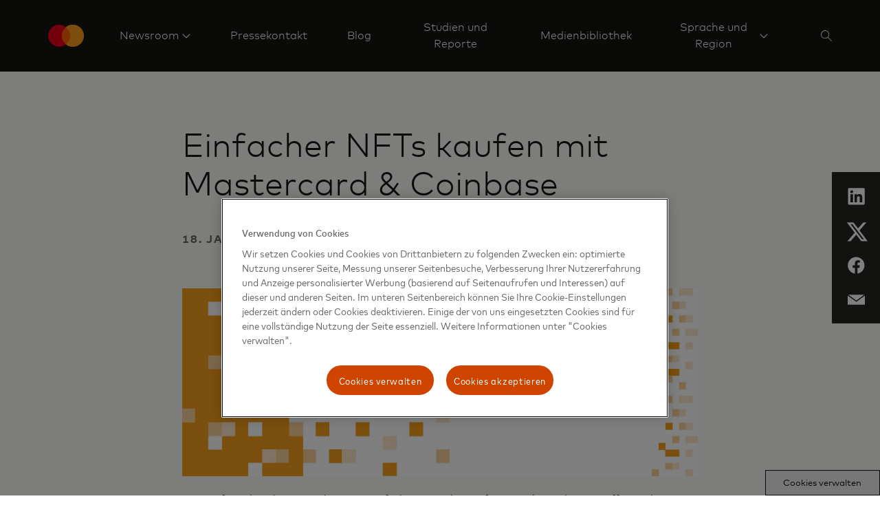

--- FILE ---
content_type: text/html; charset=utf-8
request_url: https://www.mastercard.com/news/europe/de-de/blog/de-de/2022/einfacher-nfts-kaufen-mit-mastercard-coinbase/
body_size: 10309
content:


<!doctype html>

<html class="noJs page" lang="de-DE" dir="ltr">
<head>
    

    <meta charset="utf-8" />
    <base href="/news" />
    <meta http-equiv="X-UA-Compatible" content="IE=edge,chrome=1" />
    <title>Einfacher NFTs kaufen mit Mastercard &amp; Coinbase | Mastercard Newsroom</title><link rel="canonical" href="https://www.mastercard.com/news/europe/de-de/blog/de-de/2022/einfacher-nfts-kaufen-mit-mastercard-coinbase/" /><meta name="description" content="Mastercard hat sich mit Coinbase zusammengetan, um den Kauf von NFTs zu erleichtern. " /><meta name="robots" content="index,follow" /><meta property="og:title" content="Einfacher NFTs kaufen mit Mastercard &amp; Coinbase" /><meta property="og:description" content="Mastercard hat sich mit Coinbase zusammengetan, um den Kauf von NFTs zu erleichtern. " /><meta property="og:image" content="/news/media/5wfeei2e/mc_coinbase_header.jpg" /><meta property="og:url" content="https://newsroom.mastercard.com/news/europe/de-de/blog/de-de/2022/einfacher-nfts-kaufen-mit-mastercard-coinbase/" /><meta name="twitter:title" content="Einfacher NFTs kaufen mit Mastercard &amp; Coinbase" /><meta name="twitter:description" content="Mastercard hat sich mit Coinbase zusammengetan, um den Kauf von NFTs zu erleichtern. " /><meta name="twitter:image" content="/news/media/5wfeei2e/mc_coinbase_header.jpg" /><meta name="twitter:card" content="summary_large_image" /><meta name="twitter:site" content="MastercardDE" />
    <script type="text/javascript">document.documentElement.className = document.documentElement.className.replace(/noJs/, "js"); window.baseUrl = ""</script>
    <meta name="viewport" content="height=device-height,width=device-width,initial-scale=1, maximum-scale=1" />
    <meta name="format-detection" content="telephone=no">
    <meta name="theme-color" content="#141413">
    <meta name="msapplication-TileColor" content="#141413">
    <link rel="apple-touch-icon" href="/news/dist/assets/metadata-images/icon-57.png" />
    <link rel="apple-touch-icon" sizes="72x72" href="/news/dist/assets/metadata-images/icon-72.png" />
    <link rel="apple-touch-icon" sizes="114x114" href="/news/dist/assets/metadata-images/icon-114.png" />
    <link rel="icon" type="image/png" sizes="57x57" href="/news/dist/assets/metadata-images/icon-57.png" />
    <link rel="icon" type="image/png" sizes="72x72" href="/news/dist/assets/metadata-images/icon-72.png" />
    <link rel="icon" type="image/png" sizes="114x114" href="/news/dist/assets/metadata-images/icon-114.png" />
    <link rel="stylesheet" type="text/css" href="/news/dist/index.css?v=eU1rkGTI_n-3f3Can1OHfoV6Vo3OHFS7N5fz1SwE8pw" />
    <script type="text/javascript">
        function OptanonWrapper() {
            var eOT = new Event('OneTrustGroupsUpdated');
            document.dispatchEvent(eOT);
        }
        var di = {"pageName":"Einfacher NFTs kaufen mit Mastercard & Coinbase","siteName":"Mastercard Newsroom","region":"","country":"Global","language":"en-GB"};
    </script>
    <script type="text/javascript" src="/news/dist/scripts/cookieFix.js"></script><script src="https://cdn.cookielaw.org/scripttemplates/otSDKStub.js" data-document-language="true" type="text/javascript" charset="UTF-8" data-domain-script="e4aaf1ba-742a-456b-b89f-97beadd640d8"></script><script src="//assets.adobedtm.com/acdc00762da2/a0d6471ea207/launch-d0ef7b3c4b9e.min.js" type="text/plain" class="optanon-category-C006"></script>
    
    

    <script type="application/ld+json">
        {
          "@context": "https://schema.org",
          "@type": "Blog Posts",
          "headline": "Einfacher NFTs kaufen mit Mastercard & Coinbase",
          "image": [
        "/news/media/5wfeei2e/mc_coinbase_header.jpg?width=360&height=240&v=1db2d02571351b0"
           ],
          "datePublished":  "2024-11-02T09:14:53.743Z",
          "dateModified": "2024-11-02T09:14:53.743Z",
          "author": [{
              "@type": "Person",
              "name":   "Raj Dhamodharan",
              "url":  "www.mastercard.com"
            }]
        }
    </script>

    <script type="application/ld+json">

        {
          "@context": "https://schema.org",
          "@type": "WebSite",
          "url": "https://newsroom.mastercard.com/news/europe/de-de/",
          "potentialAction": {
            "@type": "SearchAction",
            "target": {
              "@type": "EntryPoint",
              "urlTemplate": "?query={search_term_string}"
            },
            "query-input": "required name=search_term_string"
          }
        }
    </script>
</head>
<body class="page">
    
    <div class="page-content">
        

<header class="site-header">
    <div class="constrain site-header__container">
        <a href="/news/europe/de-de/" class="site-header__logo">
            <object tabindex="-1" data="/news/dist/assets/mc_symbol-is.svg" alt=""></object>
            <span></span>
        </a>
        <nav class="site-header__nav-links">
                <div class="site-header__nav-link">
                            <a href="#nav__2a3c3f3e0d604fbdb0705fbbe3cd661a" class="site-header__nav-link-text site-header__nav-link-text--sub-menu">
                                <span>
                                    Newsroom
                                </span>
                            </a>
                            

<div id="nav__2a3c3f3e0d604fbdb0705fbbe3cd661a" class="nav-links site-header__nav-link-menu site-header__nav-link-menu--normal site-header__nav-link-menu--mobile">
    <div class=" nav-links__wrapper nav-links__wrapper--mobile">
        <div class="nav-links__headings-container">
                <a class="nav-links__heading nav-links__heading--mobile" href="#0nav__b1ba5c79f96a416db323ff25dc08a544">
                    Newsroom
                </a>
                <section class="nav-links__submenu nav-links__submenu--mobile" id="0nav__b1ba5c79f96a416db323ff25dc08a544" style="font-size: 16px;">
                    <nav class="">
<div class="nav-links__link-border"></div>
                            <a href="/news/europe/de-de/newsroom/pressemitteilungen/" class="nav-links__link "
                               target="" data-element-tracker="false">
                                <span class="nav-links__link-title">
                                    Pressemitteilungen
                                </span>
                                <span class="nav-links__link-description">
                                    
                                </span>
                            </a>
<div class="nav-links__link-border"></div>
                            <a href="/news/europe/de-de/newsroom/digitale-pressemappen/" class="nav-links__link "
                               target="" data-element-tracker="false">
                                <span class="nav-links__link-title">
                                    Digitale Pressemappen
                                </span>
                                <span class="nav-links__link-description">
                                    
                                </span>
                            </a>
<div class="nav-links__link-border"></div>
                            <a href="/news/europe/de-de/newsroom/management/" class="nav-links__link "
                               target="" data-element-tracker="false">
                                <span class="nav-links__link-title">
                                    Management
                                </span>
                                <span class="nav-links__link-description">
                                    
                                </span>
                            </a>
                    </nav>
                </section>
        </div>
    </div>
</div>
                </div>
                <div class="site-header__nav-link">
                        <a href="/news/europe/de-de/newsroom/pressekontakt/" target="" class="site-header__nav-link-text site-header__nav-link-text--direct"
                    
                        data-element-tracker="false">
                            <span>
                                Pressekontakt
                            </span>
                        </a>
                </div>
                <div class="site-header__nav-link">
                        <a href="/news/europe/de-de/blog/" target="" class="site-header__nav-link-text site-header__nav-link-text--direct"
                    
                        data-element-tracker="false">
                            <span>
                                Blog
                            </span>
                        </a>
                </div>
                <div class="site-header__nav-link">
                        <a href="/news/europe/de-de/studien-und-reporte/" target="" class="site-header__nav-link-text site-header__nav-link-text--direct"
                    
                        data-element-tracker="false">
                            <span>
                                Studien und Reporte
                            </span>
                        </a>
                </div>
                <div class="site-header__nav-link">
                        <a href="/news/europe/de-de/medienbibliothek/" target="" class="site-header__nav-link-text site-header__nav-link-text--direct"
                    
                        data-element-tracker="false">
                            <span>
                                Medienbibliothek
                            </span>
                        </a>
                </div>
                <div class="site-header__nav-link site-header__nav-link--last">
                            <a href="#nav__7208b9598a384d91ae55d570cf6a113c" class="site-header__nav-link-text site-header__nav-link-text--sub-menu site-header__nav-link-text--last">
                                <span>
                                    Sprache und Region
                                </span>
                            </a>
                            

<div id="nav__7208b9598a384d91ae55d570cf6a113c" class="nav-links site-header__nav-link-menu site-header__nav-link-menu--normal site-header__nav-link-menu--mobile">
    <div class=" nav-links__wrapper nav-links__wrapper--mobile">
        <div class="nav-links__headings-container">
                <a class="nav-links__heading nav-links__heading--mobile" href="#0nav__336d6a91ec0e49aaa08b60d2e5749820">
                    Global
                </a>
                <section class="nav-links__submenu nav-links__submenu--mobile" id="0nav__336d6a91ec0e49aaa08b60d2e5749820" style="font-size: 16px;">
                    <nav class="">
<div class="nav-links__link-border"></div>
                            <a href="/news" class="nav-links__link "
                               target="" data-element-tracker="false">
                                <span class="nav-links__link-title">
                                    Global (Englisch)
                                </span>
                                <span class="nav-links__link-description">
                                    
                                </span>
                            </a>
                    </nav>
                </section>
                <a class="nav-links__heading nav-links__heading--mobile" href="#1nav__39dc959a8f614b8f8258dbb2eabafaad">
                    Asiatisch-Pazifischer Raum
                </a>
                <section class="nav-links__submenu nav-links__submenu--mobile" id="1nav__39dc959a8f614b8f8258dbb2eabafaad" style="font-size: 16px;">
                    <nav class="">
<div class="nav-links__link-border"></div>
                            <a href="https://www.mastercard.com/news/ap/en" class="nav-links__link "
                               target="" data-element-tracker="false">
                                <span class="nav-links__link-title">
                                    Region (Englisch)
                                </span>
                                <span class="nav-links__link-description">
                                    
                                </span>
                            </a>
<div class="nav-links__link-border"></div>
                            <a href="https://www.mastercard.com/news/ap/zh-cn/" class="nav-links__link "
                               target="" data-element-tracker="false">
                                <span class="nav-links__link-title">
                                    China (Vereinfachtes Chinesisch)
                                </span>
                                <span class="nav-links__link-description">
                                    
                                </span>
                            </a>
<div class="nav-links__link-border"></div>
                            <a href="https://www.mastercard.com/news/ap/en-hk/" class="nav-links__link "
                               target="" data-element-tracker="false">
                                <span class="nav-links__link-title">
                                    Hongkong und Macau (Englisch)
                                </span>
                                <span class="nav-links__link-description">
                                    
                                </span>
                            </a>
<div class="nav-links__link-border"></div>
                            <a href="https://www.mastercard.com/news/ap/zh-hk/" class="nav-links__link "
                               target="" data-element-tracker="false">
                                <span class="nav-links__link-title">
                                    Hongkong und Macau (Traditionelles Chinesisch)
                                </span>
                                <span class="nav-links__link-description">
                                    
                                </span>
                            </a>
<div class="nav-links__link-border"></div>
                            <a href="https://www.mastercard.com/news/ap/en-in/" class="nav-links__link "
                               target="" data-element-tracker="false">
                                <span class="nav-links__link-title">
                                    Indien (Englisch)
                                </span>
                                <span class="nav-links__link-description">
                                    
                                </span>
                            </a>
<div class="nav-links__link-border"></div>
                            <a href="https://www.mastercard.com/news/ap/ja-jp" class="nav-links__link "
                               target="" data-element-tracker="false">
                                <span class="nav-links__link-title">
                                    Japan (Japanisch)
                                </span>
                                <span class="nav-links__link-description">
                                    
                                </span>
                            </a>
<div class="nav-links__link-border"></div>
                            <a href="https://www.mastercard.com/news/ap/zh-tw" class="nav-links__link "
                               target="" data-element-tracker="false">
                                <span class="nav-links__link-title">
                                    Taiwan (Traditionelles Chinesisch)
                                </span>
                                <span class="nav-links__link-description">
                                    
                                </span>
                            </a>
                    </nav>
                </section>
                <a class="nav-links__heading nav-links__heading--mobile" href="#2nav__b030883643404b3290d4460de1b8d76b">
                    Europa
                </a>
                <section class="nav-links__submenu nav-links__submenu--mobile" id="2nav__b030883643404b3290d4460de1b8d76b" style="font-size: 16px;">
                    <nav class="">
<div class="nav-links__link-border"></div>
                            <a href="https://mastercard.com/news/europe/en" class="nav-links__link "
                               target="" data-element-tracker="false">
                                <span class="nav-links__link-title">
                                    Region (Englisch)
                                </span>
                                <span class="nav-links__link-description">
                                    
                                </span>
                            </a>
<div class="nav-links__link-border"></div>
                            <a href="https://mastercard.com/news/europe/de-at" class="nav-links__link "
                               target="" data-element-tracker="false">
                                <span class="nav-links__link-title">
                                    &#xD6;sterreich (Deutsch)
                                </span>
                                <span class="nav-links__link-description">
                                    
                                </span>
                            </a>
<div class="nav-links__link-border"></div>
                            <a href="https://mastercard.com/news/europe/nl-be" class="nav-links__link "
                               target="" data-element-tracker="false">
                                <span class="nav-links__link-title">
                                    Belgien (Niederl&#xE4;ndisch)
                                </span>
                                <span class="nav-links__link-description">
                                    
                                </span>
                            </a>
<div class="nav-links__link-border"></div>
                            <a href="https://mastercard.com/news/europe/fr-be" class="nav-links__link "
                               target="" data-element-tracker="false">
                                <span class="nav-links__link-title">
                                    Belgien (Franz&#xF6;sisch)
                                </span>
                                <span class="nav-links__link-description">
                                    
                                </span>
                            </a>
<div class="nav-links__link-border"></div>
                            <a href="https://mastercard.com/news/europe/cs-cz" class="nav-links__link "
                               target="" data-element-tracker="false">
                                <span class="nav-links__link-title">
                                    Tschechische Republik (Tschechisch)
                                </span>
                                <span class="nav-links__link-description">
                                    
                                </span>
                            </a>
<div class="nav-links__link-border"></div>
                            <a href="https://mastercard.com/news/europe/da-dk" class="nav-links__link "
                               target="" data-element-tracker="false">
                                <span class="nav-links__link-title">
                                    D&#xE4;nemark (D&#xE4;nisch)
                                </span>
                                <span class="nav-links__link-description">
                                    
                                </span>
                            </a>
<div class="nav-links__link-border"></div>
                            <a href="https://mastercard.com/news/europe/fr-fr" class="nav-links__link "
                               target="" data-element-tracker="false">
                                <span class="nav-links__link-title">
                                    Frankreich (Franz&#xF6;sisch)
                                </span>
                                <span class="nav-links__link-description">
                                    
                                </span>
                            </a>
<div class="nav-links__link-border"></div>
                            <a href="https://mastercard.com/news/europe/de-de" class="nav-links__link "
                               target="" data-element-tracker="false">
                                <span class="nav-links__link-title">
                                    Deutschland (Deutsch)
                                </span>
                                <span class="nav-links__link-description">
                                    
                                </span>
                            </a>
<div class="nav-links__link-border"></div>
                            <a href="https://mastercard.com/news/europe/hu-hu" class="nav-links__link "
                               target="" data-element-tracker="false">
                                <span class="nav-links__link-title">
                                    Ungarn (Ungarisch)
                                </span>
                                <span class="nav-links__link-description">
                                    
                                </span>
                            </a>
<div class="nav-links__link-border"></div>
                            <a href="https://mastercard.com/news/europe/it-it" class="nav-links__link "
                               target="" data-element-tracker="false">
                                <span class="nav-links__link-title">
                                    Italien (Italienisch)
                                </span>
                                <span class="nav-links__link-description">
                                    
                                </span>
                            </a>
<div class="nav-links__link-border"></div>
                            <a href="https://mastercard.com/news/europe/fr-lu" class="nav-links__link "
                               target="" data-element-tracker="false">
                                <span class="nav-links__link-title">
                                    Luxemburg (Franz&#xF6;sisch)
                                </span>
                                <span class="nav-links__link-description">
                                    
                                </span>
                            </a>
<div class="nav-links__link-border"></div>
                            <a href="https://mastercard.com/news/europe/nl-nl" class="nav-links__link "
                               target="" data-element-tracker="false">
                                <span class="nav-links__link-title">
                                    Niederlande (Niederl&#xE4;ndisch)
                                </span>
                                <span class="nav-links__link-description">
                                    
                                </span>
                            </a>
<div class="nav-links__link-border"></div>
                            <a href="https://mastercard.com/news/europe/no" class="nav-links__link "
                               target="" data-element-tracker="false">
                                <span class="nav-links__link-title">
                                    Norwegen (Norwegisch)
                                </span>
                                <span class="nav-links__link-description">
                                    
                                </span>
                            </a>
<div class="nav-links__link-border"></div>
                            <a href="https://mastercard.com/news/europe/pl-pl" class="nav-links__link "
                               target="" data-element-tracker="false">
                                <span class="nav-links__link-title">
                                    Polen (Polnisch)
                                </span>
                                <span class="nav-links__link-description">
                                    
                                </span>
                            </a>
<div class="nav-links__link-border"></div>
                            <a href="https://mastercard.com/news/europe/pt-pt" class="nav-links__link "
                               target="" data-element-tracker="false">
                                <span class="nav-links__link-title">
                                    Portugiesisch (Portugal)
                                </span>
                                <span class="nav-links__link-description">
                                    
                                </span>
                            </a>
<div class="nav-links__link-border"></div>
                            <a href="https://mastercard.com/news/europe/es-es" class="nav-links__link "
                               target="" data-element-tracker="false">
                                <span class="nav-links__link-title">
                                    Spanien (Spanisch)
                                </span>
                                <span class="nav-links__link-description">
                                    
                                </span>
                            </a>
<div class="nav-links__link-border"></div>
                            <a href="https://mastercard.com/news/europe/sv-se" class="nav-links__link "
                               target="" data-element-tracker="false">
                                <span class="nav-links__link-title">
                                    Schweden (Schwedisch)
                                </span>
                                <span class="nav-links__link-description">
                                    
                                </span>
                            </a>
<div class="nav-links__link-border"></div>
                            <a href="https://mastercard.com/news/europe/de-ch" class="nav-links__link "
                               target="" data-element-tracker="false">
                                <span class="nav-links__link-title">
                                    Schweiz (Deutsch)
                                </span>
                                <span class="nav-links__link-description">
                                    
                                </span>
                            </a>
<div class="nav-links__link-border"></div>
                            <a href="https://mastercard.com/news/europe/en-uk" class="nav-links__link "
                               target="" data-element-tracker="false">
                                <span class="nav-links__link-title">
                                    Vereinigtes K&#xF6;nigreich (Englisch)
                                </span>
                                <span class="nav-links__link-description">
                                    
                                </span>
                            </a>
                    </nav>
                </section>
                <a class="nav-links__heading nav-links__heading--mobile" href="#3nav__4541633f2cb544feb55ee1b3c05ccb17">
                    Naher Osten und Afrika
                </a>
                <section class="nav-links__submenu nav-links__submenu--mobile" id="3nav__4541633f2cb544feb55ee1b3c05ccb17" style="font-size: 16px;">
                    <nav class="">
<div class="nav-links__link-border"></div>
                            <a href="https://www.mastercard.com/news/eemea/en/" class="nav-links__link "
                               target="" data-element-tracker="false">
                                <span class="nav-links__link-title">
                                    Region (Englisch)
                                </span>
                                <span class="nav-links__link-description">
                                    
                                </span>
                            </a>
<div class="nav-links__link-border"></div>
                            <a href="https://www.mastercard.com/news/eemea/ar/" class="nav-links__link "
                               target="" data-element-tracker="false">
                                <span class="nav-links__link-title">
                                    Arabisch
                                </span>
                                <span class="nav-links__link-description">
                                    
                                </span>
                            </a>
<div class="nav-links__link-border"></div>
                            <a href="https://www.mastercard.com/news/eemea/tr-tr" class="nav-links__link "
                               target="" data-element-tracker="false">
                                <span class="nav-links__link-title">
                                    T&#xFC;rkei (T&#xFC;rkisch)
                                </span>
                                <span class="nav-links__link-description">
                                    
                                </span>
                            </a>
<div class="nav-links__link-border"></div>
                            <a href="https://www.mastercard.com/news/eemea/uk-ua/" class="nav-links__link "
                               target="" data-element-tracker="false">
                                <span class="nav-links__link-title">
                                    Ukraine (Ukrainisch)
                                </span>
                                <span class="nav-links__link-description">
                                    
                                </span>
                            </a>
                    </nav>
                </section>
                <a class="nav-links__heading nav-links__heading--mobile" href="#4nav__36b66c2d4f604a72b97be4d041f2e124">
                    Lateinamerika
                </a>
                <section class="nav-links__submenu nav-links__submenu--mobile" id="4nav__36b66c2d4f604a72b97be4d041f2e124" style="font-size: 16px;">
                    <nav class="">
<div class="nav-links__link-border"></div>
                            <a href="https://mastercard.com/news/latin-america/es" class="nav-links__link "
                               target="" data-element-tracker="false">
                                <span class="nav-links__link-title">
                                    Region (Spanisch)
                                </span>
                                <span class="nav-links__link-description">
                                    
                                </span>
                            </a>
<div class="nav-links__link-border"></div>
                            <a href="https://mastercard.com/news/latin-america/pt-br" class="nav-links__link "
                               target="" data-element-tracker="false">
                                <span class="nav-links__link-title">
                                    Brasilien (Portugiesisch)
                                </span>
                                <span class="nav-links__link-description">
                                    
                                </span>
                            </a>
<div class="nav-links__link-border"></div>
                            <a href="https://mastercard.com/news/latin-america/en" class="nav-links__link "
                               target="" data-element-tracker="false">
                                <span class="nav-links__link-title">
                                    Karibik (Englisch)
                                </span>
                                <span class="nav-links__link-description">
                                    
                                </span>
                            </a>
                    </nav>
                </section>
        </div>
    </div>
</div>
                </div>
            



                

<div class="site-search" data-key="CfDJ8GVqE1BC0UdCmQ3juDgt1uSJIwImayR/ZwwXNL2EAaFVUz2&#x2B;vVDL2faIHxbl8CpcCzpHb8uX/pXRk/6XrZ5QK/MME&#x2B;MRYg&#x2B;kOoQF5kC3//8MIYfl0BeSPFSdXFE7EAlGG/uSsQnrpJnmoXgerFw1VL/DrGyTfgIX6aYmGoZf2XAC">
    <div class="constrain">
        <div class="row">
            <div class="column site-search__column">    
                <input name="__RequestVerificationToken" type="hidden" value="CfDJ8GVqE1BC0UdCmQ3juDgt1uSbsMBCm60m2X5CAAPfhI9YPgJQR1aZt5NQ1n21sbHxxgDHupkFiZzutYu4DpqXen8C97iL-GCfTnUrZFn_TAN4ntgXzNsKw8X1zu75zQFBmAy5p2p2pAQ6_6bIXCEs3r4" />

                <form method="get" action="/news/europe/de-de/search/" id="search-form">
                    <input type="search" name="query" id="searchKeywords" class="site-search__search-box" placeholder="" autocomplete="off" />
                    <input type="hidden" disabled="disabled" id="searchCurrentPageHF" name="currentPage" value="0"/>
                    <input type="hidden" disabled="disabled" id="searchTypeHF" name="type" value="0"/>
                    <input type="hidden" disabled="disabled" id="searchKeywordsHF" name="query" value=""/>
                </form>
            </div>
        </div>
    </div>
    <div class="constrain">
        <div class="row">
            <div class="column site-search__column">
                <div class="site-search__search-results">
                    <ul class="site-search__results"></ul>
                    <a class="link-with-icon site-search__all-results" data-url="/news/europe/de-de/search/" href="#" style="color: #ffffff; text-align: left">
                        
                        <svg class="link-with-icon__arrow" xmlns="http://www.w3.org/2000/svg" version="1.1" viewBox="0 0 24 12" height="12px" width="24px">
                            <g style="fill: #ffffff; fill-rule: nonzero"
                               transform="translate(-8,-2)">
                                <path d="M 30.197537,7.5 26,2.7053671 26.747205,2 32,8 26.747205,14 26,13.294633 30.197537,8.5 H 8 v -1 z"></path>
                            </g>
                        </svg>
                    </a>
                </div>
            </div>
        </div>
    </div>
</div>

<script type="text/javascript" src="/news/dist/scripts/search.js"></script>
        </nav>
            <div class="site-header__action-buttons">
                <button class="site-header__image-button site-header__image-button--icon site-header-search-button" aria-label="Search" data-aria-label--closed="Close search">
                    <svg class="site-header-search-button__icon site-header-search-button__icon--search" width="16px" height="16px" viewBox="0 0 16 16" version="1.1" xmlns="http://www.w3.org/2000/svg" xmlns:xlink="http://www.w3.org/1999/xlink">
                        <g stroke="none" stroke-width="1" fill="none" fill-rule="evenodd">
                            <g transform="translate(-1510.000000, -44.000000)" fill="#FFFFFF">
                                <g transform="translate(1506.000000, 40.000000)">
                                    <path d="M10.0554248,4 C13.3997435,4 16.1108496,6.71110602 16.1108496,10.0554248 C16.1108496,11.5459188 15.5723422,12.9106376 14.6792738,13.9656351 L14.6792738,13.9656351 L20,19.2863613 L19.2863613,20 L13.9656351,14.6792738 C12.9106376,15.5723422 11.5459188,16.1108496 10.0554248,16.1108496 C6.71110602,16.1108496 4,13.3997435 4,10.0554248 C4,6.71110602 6.71110602,4 10.0554248,4 Z M10.1176471,4.94117647 C7.2587613,4.94117647 4.94117647,7.2587613 4.94117647,10.1176471 C4.94117647,12.9765328 7.2587613,15.2941176 10.1176471,15.2941176 C12.9765328,15.2941176 15.2941176,12.9765328 15.2941176,10.1176471 C15.2941176,7.2587613 12.9765328,4.94117647 10.1176471,4.94117647 Z" id="icon"></path>
                                </g>
                            </g>
                        </g>
                    </svg>
                    <svg class="site-header-search-button__icon site-header-search-button__icon--close" width="14px" height="14px" viewBox="0 0 14 14" version="1.1" xmlns="http://www.w3.org/2000/svg" xmlns:xlink="http://www.w3.org/1999/xlink">
                        <g stroke="none" stroke-width="1" fill="none" fill-rule="evenodd">
                            <g transform="translate(-1511.000000, -45.000000)" fill="#FFFFFF">
                                <g transform="translate(1506.000000, 40.000000)">
                                    <path d="M18.380531,5 L19,5.61946902 L12.619,11.999 L19,18.380531 L18.380531,19 L12,12.619 L5.61946902,19 L5,18.380531 L11.381,12 L5,5.61946902 L5.61946902,5 L12,11.38 L18.380531,5 Z" id="icon"></path>
                                </g>
                            </g>
                        </g>
                    </svg>
                </button>
            <button class="site-header__image-button site-header__image-button--icon site-header__expand-menu-button"></button>
            </div>
    </div>
    <div class="site-header__sub-menus">
                

<div id="nav__2a3c3f3e0d604fbdb0705fbbe3cd661a" class="nav-links site-header__nav-link-menu site-header__nav-link-menu--normal">
    <div class="constrain nav-links__wrapper ">
        <div class="nav-links__headings-container">
                <a class="nav-links__heading " href="#0nav__1b10b00be49845d480e2b618c755eac6">
                    Newsroom
                </a>
                <section class="nav-links__submenu " id="0nav__1b10b00be49845d480e2b618c755eac6" style="font-size: 16px;">
                    <nav class="">
<div class="nav-links__link-border"></div>
                            <a href="/news/europe/de-de/newsroom/pressemitteilungen/" class="nav-links__link "
                               target="" data-element-tracker="false">
                                <span class="nav-links__link-title">
                                    Pressemitteilungen
                                </span>
                                <span class="nav-links__link-description">
                                    
                                </span>
                            </a>
<div class="nav-links__link-border"></div>
                            <a href="/news/europe/de-de/newsroom/digitale-pressemappen/" class="nav-links__link "
                               target="" data-element-tracker="false">
                                <span class="nav-links__link-title">
                                    Digitale Pressemappen
                                </span>
                                <span class="nav-links__link-description">
                                    
                                </span>
                            </a>
<div class="nav-links__link-border"></div>
                            <a href="/news/europe/de-de/newsroom/management/" class="nav-links__link "
                               target="" data-element-tracker="false">
                                <span class="nav-links__link-title">
                                    Management
                                </span>
                                <span class="nav-links__link-description">
                                    
                                </span>
                            </a>
                    </nav>
                </section>
        </div>
    </div>
</div>
                

<div id="nav__7208b9598a384d91ae55d570cf6a113c" class="nav-links site-header__nav-link-menu site-header__nav-link-menu--normal">
    <div class="constrain nav-links__wrapper ">
        <div class="nav-links__headings-container">
                <a class="nav-links__heading " href="#0nav__3730a8f8ff5c403690b8e10f04d9d960">
                    Global
                </a>
                <section class="nav-links__submenu " id="0nav__3730a8f8ff5c403690b8e10f04d9d960" style="font-size: 16px;">
                    <nav class="">
<div class="nav-links__link-border"></div>
                            <a href="/news" class="nav-links__link "
                               target="" data-element-tracker="false">
                                <span class="nav-links__link-title">
                                    Global (Englisch)
                                </span>
                                <span class="nav-links__link-description">
                                    
                                </span>
                            </a>
                    </nav>
                </section>
                <a class="nav-links__heading " href="#1nav__960fc2574cad4e3d99fcb3533e063670">
                    Asiatisch-Pazifischer Raum
                </a>
                <section class="nav-links__submenu " id="1nav__960fc2574cad4e3d99fcb3533e063670" style="font-size: 16px;">
                    <nav class="">
<div class="nav-links__link-border"></div>
                            <a href="https://www.mastercard.com/news/ap/en" class="nav-links__link "
                               target="" data-element-tracker="false">
                                <span class="nav-links__link-title">
                                    Region (Englisch)
                                </span>
                                <span class="nav-links__link-description">
                                    
                                </span>
                            </a>
<div class="nav-links__link-border"></div>
                            <a href="https://www.mastercard.com/news/ap/zh-cn/" class="nav-links__link "
                               target="" data-element-tracker="false">
                                <span class="nav-links__link-title">
                                    China (Vereinfachtes Chinesisch)
                                </span>
                                <span class="nav-links__link-description">
                                    
                                </span>
                            </a>
<div class="nav-links__link-border"></div>
                            <a href="https://www.mastercard.com/news/ap/en-hk/" class="nav-links__link "
                               target="" data-element-tracker="false">
                                <span class="nav-links__link-title">
                                    Hongkong und Macau (Englisch)
                                </span>
                                <span class="nav-links__link-description">
                                    
                                </span>
                            </a>
<div class="nav-links__link-border"></div>
                            <a href="https://www.mastercard.com/news/ap/zh-hk/" class="nav-links__link "
                               target="" data-element-tracker="false">
                                <span class="nav-links__link-title">
                                    Hongkong und Macau (Traditionelles Chinesisch)
                                </span>
                                <span class="nav-links__link-description">
                                    
                                </span>
                            </a>
<div class="nav-links__link-border"></div>
                            <a href="https://www.mastercard.com/news/ap/en-in/" class="nav-links__link "
                               target="" data-element-tracker="false">
                                <span class="nav-links__link-title">
                                    Indien (Englisch)
                                </span>
                                <span class="nav-links__link-description">
                                    
                                </span>
                            </a>
<div class="nav-links__link-border"></div>
                            <a href="https://www.mastercard.com/news/ap/ja-jp" class="nav-links__link "
                               target="" data-element-tracker="false">
                                <span class="nav-links__link-title">
                                    Japan (Japanisch)
                                </span>
                                <span class="nav-links__link-description">
                                    
                                </span>
                            </a>
<div class="nav-links__link-border"></div>
                            <a href="https://www.mastercard.com/news/ap/zh-tw" class="nav-links__link "
                               target="" data-element-tracker="false">
                                <span class="nav-links__link-title">
                                    Taiwan (Traditionelles Chinesisch)
                                </span>
                                <span class="nav-links__link-description">
                                    
                                </span>
                            </a>
                    </nav>
                </section>
                <a class="nav-links__heading " href="#2nav__227ca771d49a4daca18ddc1cfba21b4f">
                    Europa
                </a>
                <section class="nav-links__submenu " id="2nav__227ca771d49a4daca18ddc1cfba21b4f" style="font-size: 16px;">
                    <nav class="">
<div class="nav-links__link-border"></div>
                            <a href="https://mastercard.com/news/europe/en" class="nav-links__link "
                               target="" data-element-tracker="false">
                                <span class="nav-links__link-title">
                                    Region (Englisch)
                                </span>
                                <span class="nav-links__link-description">
                                    
                                </span>
                            </a>
<div class="nav-links__link-border"></div>
                            <a href="https://mastercard.com/news/europe/de-at" class="nav-links__link "
                               target="" data-element-tracker="false">
                                <span class="nav-links__link-title">
                                    &#xD6;sterreich (Deutsch)
                                </span>
                                <span class="nav-links__link-description">
                                    
                                </span>
                            </a>
<div class="nav-links__link-border"></div>
                            <a href="https://mastercard.com/news/europe/nl-be" class="nav-links__link "
                               target="" data-element-tracker="false">
                                <span class="nav-links__link-title">
                                    Belgien (Niederl&#xE4;ndisch)
                                </span>
                                <span class="nav-links__link-description">
                                    
                                </span>
                            </a>
<div class="nav-links__link-border"></div>
                            <a href="https://mastercard.com/news/europe/fr-be" class="nav-links__link "
                               target="" data-element-tracker="false">
                                <span class="nav-links__link-title">
                                    Belgien (Franz&#xF6;sisch)
                                </span>
                                <span class="nav-links__link-description">
                                    
                                </span>
                            </a>
<div class="nav-links__link-border"></div>
                            <a href="https://mastercard.com/news/europe/cs-cz" class="nav-links__link "
                               target="" data-element-tracker="false">
                                <span class="nav-links__link-title">
                                    Tschechische Republik (Tschechisch)
                                </span>
                                <span class="nav-links__link-description">
                                    
                                </span>
                            </a>
<div class="nav-links__link-border"></div>
                            <a href="https://mastercard.com/news/europe/da-dk" class="nav-links__link "
                               target="" data-element-tracker="false">
                                <span class="nav-links__link-title">
                                    D&#xE4;nemark (D&#xE4;nisch)
                                </span>
                                <span class="nav-links__link-description">
                                    
                                </span>
                            </a>
<div class="nav-links__link-border"></div>
                            <a href="https://mastercard.com/news/europe/fr-fr" class="nav-links__link "
                               target="" data-element-tracker="false">
                                <span class="nav-links__link-title">
                                    Frankreich (Franz&#xF6;sisch)
                                </span>
                                <span class="nav-links__link-description">
                                    
                                </span>
                            </a>
<div class="nav-links__link-border"></div>
                            <a href="https://mastercard.com/news/europe/de-de" class="nav-links__link "
                               target="" data-element-tracker="false">
                                <span class="nav-links__link-title">
                                    Deutschland (Deutsch)
                                </span>
                                <span class="nav-links__link-description">
                                    
                                </span>
                            </a>
<div class="nav-links__link-border"></div>
                            <a href="https://mastercard.com/news/europe/hu-hu" class="nav-links__link "
                               target="" data-element-tracker="false">
                                <span class="nav-links__link-title">
                                    Ungarn (Ungarisch)
                                </span>
                                <span class="nav-links__link-description">
                                    
                                </span>
                            </a>
<div class="nav-links__link-border"></div>
                            <a href="https://mastercard.com/news/europe/it-it" class="nav-links__link "
                               target="" data-element-tracker="false">
                                <span class="nav-links__link-title">
                                    Italien (Italienisch)
                                </span>
                                <span class="nav-links__link-description">
                                    
                                </span>
                            </a>
<div class="nav-links__link-border"></div>
                            <a href="https://mastercard.com/news/europe/fr-lu" class="nav-links__link "
                               target="" data-element-tracker="false">
                                <span class="nav-links__link-title">
                                    Luxemburg (Franz&#xF6;sisch)
                                </span>
                                <span class="nav-links__link-description">
                                    
                                </span>
                            </a>
<div class="nav-links__link-border"></div>
                            <a href="https://mastercard.com/news/europe/nl-nl" class="nav-links__link "
                               target="" data-element-tracker="false">
                                <span class="nav-links__link-title">
                                    Niederlande (Niederl&#xE4;ndisch)
                                </span>
                                <span class="nav-links__link-description">
                                    
                                </span>
                            </a>
<div class="nav-links__link-border"></div>
                            <a href="https://mastercard.com/news/europe/no" class="nav-links__link "
                               target="" data-element-tracker="false">
                                <span class="nav-links__link-title">
                                    Norwegen (Norwegisch)
                                </span>
                                <span class="nav-links__link-description">
                                    
                                </span>
                            </a>
<div class="nav-links__link-border"></div>
                            <a href="https://mastercard.com/news/europe/pl-pl" class="nav-links__link "
                               target="" data-element-tracker="false">
                                <span class="nav-links__link-title">
                                    Polen (Polnisch)
                                </span>
                                <span class="nav-links__link-description">
                                    
                                </span>
                            </a>
<div class="nav-links__link-border"></div>
                            <a href="https://mastercard.com/news/europe/pt-pt" class="nav-links__link "
                               target="" data-element-tracker="false">
                                <span class="nav-links__link-title">
                                    Portugiesisch (Portugal)
                                </span>
                                <span class="nav-links__link-description">
                                    
                                </span>
                            </a>
<div class="nav-links__link-border"></div>
                            <a href="https://mastercard.com/news/europe/es-es" class="nav-links__link "
                               target="" data-element-tracker="false">
                                <span class="nav-links__link-title">
                                    Spanien (Spanisch)
                                </span>
                                <span class="nav-links__link-description">
                                    
                                </span>
                            </a>
<div class="nav-links__link-border"></div>
                            <a href="https://mastercard.com/news/europe/sv-se" class="nav-links__link "
                               target="" data-element-tracker="false">
                                <span class="nav-links__link-title">
                                    Schweden (Schwedisch)
                                </span>
                                <span class="nav-links__link-description">
                                    
                                </span>
                            </a>
<div class="nav-links__link-border"></div>
                            <a href="https://mastercard.com/news/europe/de-ch" class="nav-links__link "
                               target="" data-element-tracker="false">
                                <span class="nav-links__link-title">
                                    Schweiz (Deutsch)
                                </span>
                                <span class="nav-links__link-description">
                                    
                                </span>
                            </a>
<div class="nav-links__link-border"></div>
                            <a href="https://mastercard.com/news/europe/en-uk" class="nav-links__link "
                               target="" data-element-tracker="false">
                                <span class="nav-links__link-title">
                                    Vereinigtes K&#xF6;nigreich (Englisch)
                                </span>
                                <span class="nav-links__link-description">
                                    
                                </span>
                            </a>
                    </nav>
                </section>
                <a class="nav-links__heading " href="#3nav__71feb8ed548e499fbf4cba8b8f3324bd">
                    Naher Osten und Afrika
                </a>
                <section class="nav-links__submenu " id="3nav__71feb8ed548e499fbf4cba8b8f3324bd" style="font-size: 16px;">
                    <nav class="">
<div class="nav-links__link-border"></div>
                            <a href="https://www.mastercard.com/news/eemea/en/" class="nav-links__link "
                               target="" data-element-tracker="false">
                                <span class="nav-links__link-title">
                                    Region (Englisch)
                                </span>
                                <span class="nav-links__link-description">
                                    
                                </span>
                            </a>
<div class="nav-links__link-border"></div>
                            <a href="https://www.mastercard.com/news/eemea/ar/" class="nav-links__link "
                               target="" data-element-tracker="false">
                                <span class="nav-links__link-title">
                                    Arabisch
                                </span>
                                <span class="nav-links__link-description">
                                    
                                </span>
                            </a>
<div class="nav-links__link-border"></div>
                            <a href="https://www.mastercard.com/news/eemea/tr-tr" class="nav-links__link "
                               target="" data-element-tracker="false">
                                <span class="nav-links__link-title">
                                    T&#xFC;rkei (T&#xFC;rkisch)
                                </span>
                                <span class="nav-links__link-description">
                                    
                                </span>
                            </a>
<div class="nav-links__link-border"></div>
                            <a href="https://www.mastercard.com/news/eemea/uk-ua/" class="nav-links__link "
                               target="" data-element-tracker="false">
                                <span class="nav-links__link-title">
                                    Ukraine (Ukrainisch)
                                </span>
                                <span class="nav-links__link-description">
                                    
                                </span>
                            </a>
                    </nav>
                </section>
                <a class="nav-links__heading " href="#4nav__3d0ab215a6af4ef7838c6200b9e8a049">
                    Lateinamerika
                </a>
                <section class="nav-links__submenu " id="4nav__3d0ab215a6af4ef7838c6200b9e8a049" style="font-size: 16px;">
                    <nav class="">
<div class="nav-links__link-border"></div>
                            <a href="https://mastercard.com/news/latin-america/es" class="nav-links__link "
                               target="" data-element-tracker="false">
                                <span class="nav-links__link-title">
                                    Region (Spanisch)
                                </span>
                                <span class="nav-links__link-description">
                                    
                                </span>
                            </a>
<div class="nav-links__link-border"></div>
                            <a href="https://mastercard.com/news/latin-america/pt-br" class="nav-links__link "
                               target="" data-element-tracker="false">
                                <span class="nav-links__link-title">
                                    Brasilien (Portugiesisch)
                                </span>
                                <span class="nav-links__link-description">
                                    
                                </span>
                            </a>
<div class="nav-links__link-border"></div>
                            <a href="https://mastercard.com/news/latin-america/en" class="nav-links__link "
                               target="" data-element-tracker="false">
                                <span class="nav-links__link-title">
                                    Karibik (Englisch)
                                </span>
                                <span class="nav-links__link-description">
                                    
                                </span>
                            </a>
                    </nav>
                </section>
        </div>
    </div>
</div>
    </div>
</header>
        

        



<div class="productGrid page-grid">
    





<div class="section " style="">
    <div class="constrain">
        <div class="row">
            <div class="column content push1/6">





<div class="article-heading control">
    <h1 class="article-heading__title">Einfacher NFTs kaufen mit Mastercard &amp; Coinbase</h1>
        <span class="article-heading__info">18. Januar 2022 | By Raj Dhamodharan</span>
</div>

<img src="/news/media/5wfeei2e/mc_coinbase_header.jpg?v=1db2d02571351b0" alt="" class="control" />


<div class="rte">
    <p>Der Kauf von digitalen Gütern könnte so einfach sein wie der Kauf eines T-Shirts oder von Kaffee-Pads in einem Online-Shop. Dort können Sie Ihren Einkauf mit einem Klick abschließen – das war’s.</p>
<p>Bei vielen NFTs jedoch, den <em>Non Fungible Tokens</em>, geht das nicht so einfach. Wenn Sie heute ein NFT kaufen möchten, beispielsweise ein digitales Kunstwerk, ist der Weg dahin komplizierter. Sie müssen erst ein Wallet für Kryptowährungen eröffnen, Kryptowährungen kaufen und diese dann zum Kauf Ihres gewünschten NFT auf einem einschlägigen Online-Marktplatz verwenden.</p>
<p>Fans von Kryptowährungen sind an diesen Vorgang gewöhnt. Für viele ist aber ist dieser Vorgang nicht ganz so einfach und intuitiv – das möchten wir gern ändern. Wir möchten den Kauf von NFTs für alle zugänglich gestalten. Wir freuen uns daher, heute die Zusammenarbeit mit der Krypto-Trading-Plattform Coinbase bekanntzugeben, damit Karteninhaber:innen künftig auf dem geplanten NFT-Marktplatz von Coinbase NFTs direkt mit ihrer Mastercard erwerben können.</p>
<p>Wir wollen Technologie für alle inklusiv und zugänglich gestalten. Wenn mehr Menschen in neue technologische Entwicklungen einbezogen werden, fördert dies wiederum Innovationen, unterstützt das Wirtschaftswachstum und erweitert die Auswahlmöglichkeiten für Konsument:innen.</p>
<p>Im Bereich der NFTs werden viele der Unikate von Musiker:innen, Künstler:innen und Videospieldesigner:innen entworfen. Wenn wir die Zielgruppe für diesen aufstrebenden Markt erweitern, unterstützen wir die Kreativen – und lösen damit möglicherweise die nächste Entwicklungsstufe des digitalen Handels aus.</p>
<p>Wir sehen in der NFTs zugrundeliegenden Technologie großes Potenzial. Dies möchten wir den Menschen nahebringen und Zugang zu dieser Technologie eröffnen, welche über Kunst und Sammlerstücke hinausgehen. Damit dies auf sichere Art und Weise geschieht, bringen wir unsere <a href="https://urldefense.com/v3/__https:/www.mastercard.com/news/press/2021/september/mastercard-acquires-ciphertrace-to-enhance-crypto-capabilities/__;!!ErBqwq1W9xk!vWuEakpUvv15l3nN8jFc_bBuoJk2Nihie7pvxRakfO_LW7IxJ8e5qseSmBUcfzSZI1zLyS8$">Kompetenz im Bereich Cybersecurity</a> ein, damit die Daten von Mastercard Karteninhaber:innen geschützt und die erworbenen NFTs sicher sind.</p>
</div>            </div>
        </div>
    </div>
</div>

        <div class="section" style="background-color: #f3f0ee">
            <div class="constrain">
                <div class="row">
                    <div class="column content push1/6">
                        

<div class="author">
        <div class="author__image-container">
            <img class="author__image" src="/news/media/nabdbhts/raj_dhamodharan_headshot.jpg?rmode=max&amp;width=165&amp;height=165&amp;v=1db2d03530ffc70" alt="Photo of Raj Dhamodharan" />
        </div>
    <div class="author__text">
        <div class="author__name">Raj Dhamodharan, Executive Vice President, Digital Asset &amp; Blockchain Products &amp; Partnerships, Mastercard</div>
    </div>
</div>

                    </div>
                </div>
            </div>
        </div>



        <div class="section" style="background-color: #f3f0ee">
            <div class="constrain">
                <div class="row">
                    <div class="column content push1/6">
                        <!--Media Contacts Section-->
                        <!--About Partners section-->
                        <!--If there Model.AboutPartners returns null then set the left side of the conditional to false  need to check if this logic is required because
                            it overrides the selection made by the content editor as to whether to show About Mastercard section
                        -->
                            <div class="control rte">
                                <p><strong>Über Mastercard (NYSE: MA), </strong><a href="http://www.mastercard.com/"><strong>www.mastercard.com</strong></a></p>
<p>Mastercard stärkt die Wirtschaft und unterstützt die Menschen in mehr als 220 Ländern und Territorien weltweit. Gemeinsam mit unseren Kund:innen arbeiten wir an einer nachhaltigen Wirtschaft, in der jede und jeder erfolgreich sein kann. Wir bieten eine große Bandbreite an digitalen Zahlungsmöglichkeiten, die Transaktionen einfach, sicher, smart und leicht zugänglich machen.</p>
<p>Unsere Technologien und Innovationen, Partnerschaften und Netzwerke bilden eine einzigartige Kombination an Produkten und Lösungen, die Konsument:innen, Unternehmen und Behörden helfen, ihr volles Potenzial zu erreichen.</p>
                            </div>
                    </div>
                </div>
            </div>
        </div>


    <div class="social-share-bar__container">
        <a target="_blank" rel="nofollow" href="https://www.linkedin.com/sharing/share-offsite/?url=https://www.mastercard.com/news/europe/de-de/blog/de-de/2022/einfacher-nfts-kaufen-mit-mastercard-coinbase/" class="social-share-bar__button social-share-bar__button--linkedin">
            LinkedIn
            <svg xmlns="http://www.w3.org/2000/svg" xmlns:xlink="http://www.w3.org/1999/xlink" viewBox="0 0 100 100" xml:space="preserve">
            <path class="icon-fill" d="M77.24,26.6c0,0-0.01-0.4-0.04-0.6c-0.29-1.85-1.96-3.28-4-3.27c-7.65,0.04-15.29,0.02-22.94,0.02
	            c-2.68,0-5.36,0-8.03,0c-5,0-10,0.03-15.01-0.01c-2.18-0.02-3.98,1.77-3.98,4c0.02,15.33,0.01,30.65,0.02,45.98
	            c0,0.41,0.05,0.84,0.17,1.24c0.51,1.72,1.95,2.75,3.84,2.75c15.31,0,30.62,0,45.93,0c0.1,0,0.2,0,0.3,0
	            c2.1-0.07,3.74-1.76,3.74-3.86C77.24,57.42,77.24,26.6,77.24,26.6z M39.31,68.27c0,0.42-0.14,0.56-0.55,0.56
	            c-2.36-0.01-4.71-0.01-7.07,0c-0.42,0-0.54-0.15-0.54-0.56c0.01-2.07,0.01-4.14,0.01-6.21c0-2.07,0-4.14,0-6.21
	            c0-4.09,0-8.18,0-12.27c0-0.66,0-0.66,0.66-0.66c2.31,0,4.61,0.01,6.92-0.01c0.44,0,0.58,0.13,0.58,0.57
	            C39.3,51.74,39.3,60,39.31,68.27z M35.23,39.45c-2.61,0-4.68-2.06-4.68-4.66c0-2.63,2.07-4.71,4.68-4.71c2.6,0,4.69,2.1,4.69,4.72
	            C39.92,37.38,37.83,39.45,35.23,39.45z M68.7,68.83c-2.29-0.03-4.58-0.02-6.87,0c-0.48,0-0.64-0.16-0.64-0.64
	            c0.01-4.26,0.03-8.52-0.01-12.78c-0.01-1.07-0.1-2.16-0.34-3.19c-0.42-1.84-1.63-2.75-3.52-2.77c-0.6-0.01-1.22,0.02-1.8,0.17
	            c-1.87,0.47-2.66,1.89-2.96,3.63c-0.15,0.86-0.2,1.74-0.21,2.61c-0.02,4.11-0.02,8.22,0,12.33c0,0.53-0.17,0.65-0.66,0.65
	            c-2.29-0.02-4.58-0.02-6.87,0c-0.48,0-0.64-0.14-0.64-0.63c0.01-8.22,0.01-16.44,0-24.65c0-0.52,0.15-0.65,0.66-0.65
	            c2.21,0.03,4.41,0.02,6.62,0c0.44,0,0.59,0.12,0.58,0.57c-0.03,0.94-0.01,1.87-0.01,2.75c0.67-0.69,1.28-1.47,2.04-2.09
	            c1.8-1.47,3.9-2.07,6.21-1.83c1.05,0.11,2.12,0.19,3.12,0.47c2.93,0.81,4.54,2.91,5.3,5.76c0.43,1.62,0.61,3.27,0.62,4.94
	            c0.01,4.9,0,9.8,0.01,14.7C69.34,68.65,69.23,68.84,68.7,68.83z" />
                    </svg>
        </a>
        <a target="_blank" rel="nofollow" href="https://twitter.com/share?url=https://www.mastercard.com/news/europe/de-de/blog/de-de/2022/einfacher-nfts-kaufen-mit-mastercard-coinbase/&text=Einfacher&#x2B;NFTs&#x2B;kaufen&#x2B;mit&#x2B;Mastercard&#x2B;%26&#x2B;Coinbase" class="social-share-bar__button social-share-bar__button--twitter">
            X
            <svg style="color: white" xmlns="http://www.w3.org/2000/svg" viewBox="-5 -5 32 32" version="1.1"> <path class="icon-fill" d="M18.244 2.25h3.308l-7.227 8.26 8.502
                  11.24H16.17l-5.214-6.817L4.99 21.75H1.68l7.73-8.835L1.254 2.25H8.08l4.713 6.231zm-1.161
                  17.52h1.833L7.084 4.126H5.117z" fill="white"></path> </svg>
        </a>
        <a target="_blank" rel="nofollow" href="https://www.facebook.com/sharer.php?u=https://www.mastercard.com/news/europe/de-de/blog/de-de/2022/einfacher-nfts-kaufen-mit-mastercard-coinbase/" class="social-share-bar__button social-share-bar__button--facebook">
            Facebook
            <svg xmlns="http://www.w3.org/2000/svg" viewBox="0 0 100 100" xml:space="preserve">
            <g>
            <path class="icon-fill" d="M76.54,50.27c0-14.91-12.09-27-27-27s-27,12.09-27,27c0,13.48,9.87,24.65,22.78,26.67V58.07h-6.86v-7.8h6.86
		              v-5.95c0-6.77,4.03-10.5,10.2-10.5c2.95,0,6.04,0.53,6.04,0.53v6.64h-3.4c-3.35,0-4.4,2.08-4.4,4.22v5.06h7.49l-1.2,7.8h-6.29
		              v18.87C66.67,74.92,76.54,63.75,76.54,50.27z" />
                       
                    </svg>
        </a>
         <a href="mailto:?subject=Einfacher NFTs kaufen mit Mastercard &amp; Coinbase&body=https://www.mastercard.com/news/europe/de-de/blog/de-de/2022/einfacher-nfts-kaufen-mit-mastercard-coinbase/" class="social-share-bar__button social-share-bar__button--email">
            Email
            <svg xmlns="http://www.w3.org/2000/svg" viewBox="0 0 39.675327 22.754149">
                <g transform="translate(7.01e-6,-274.24585)">
                    <g transform="matrix(0.69605841,0,0,0.69605841,320.88292,155.09457)" class="icon-fill">
                        <polygon class="icon-fill" points="-432.49,190.32 -406,171.18 -459,171.18 " />
                        <polygon points="-461,174 -461,203.87 -404,203.87 -404,174 -432.49,194.62 " class="icon-fill" />
                    </g>
                </g>
            </svg>
        </a>
    </div>

</div>



        




<div class="breadcrumbs-container">
    <div class="constrain">
        <ul class="breadcrumbs" itemscope itemtype="http://schema.org/BreadcrumbList">
                        <li class="breadcrumbs__item breadcrumbs__item--with-arrow" itemprop="itemListElement" itemscope itemtype="http://schema.org/ListItem">
                            <div class="breadcrumbs__link" itemprop="item">
                                    <a href="/news/europe/de-de/" itemprop="name">Europa</a>
                                <svg version="1.1" viewBox="0 0 8 12" xml:space="preserve" xmlns="http://www.w3.org/2000/svg"><g transform="translate(-.48633 .26172)"><path d="m2.1003-0.26172-1.228 1.23 4.77 4.77-4.77 4.772 1.228 1.228 4.772-4.7701 1.228-1.2299-1.228-1.228z" stroke-width="1.0223" /></g></svg>
                                <meta itemprop="position" content="1" />
                            </div>
                        </li>
                        <li class="breadcrumbs__item breadcrumbs__item--with-arrow" itemprop="itemListElement" itemscope itemtype="http://schema.org/ListItem">
                            <div class="breadcrumbs__link" itemprop="item">
                                    <a href="/news/europe/de-de/blog/" itemprop="name">Blog</a>
                                <svg version="1.1" viewBox="0 0 8 12" xml:space="preserve" xmlns="http://www.w3.org/2000/svg"><g transform="translate(-.48633 .26172)"><path d="m2.1003-0.26172-1.228 1.23 4.77 4.77-4.77 4.772 1.228 1.228 4.772-4.7701 1.228-1.2299-1.228-1.228z" stroke-width="1.0223" /></g></svg>
                                <meta itemprop="position" content="2" />
                            </div>
                        </li>
                        <li class="breadcrumbs__item breadcrumbs__item--with-arrow" itemprop="itemListElement" itemscope itemtype="http://schema.org/ListItem">
                            <div class="breadcrumbs__link" itemprop="item">
                                    <span itemprop="name">de-DE</span>
                                <svg version="1.1" viewBox="0 0 8 12" xml:space="preserve" xmlns="http://www.w3.org/2000/svg"><g transform="translate(-.48633 .26172)"><path d="m2.1003-0.26172-1.228 1.23 4.77 4.77-4.77 4.772 1.228 1.228 4.772-4.7701 1.228-1.2299-1.228-1.228z" stroke-width="1.0223" /></g></svg>
                                <meta itemprop="position" content="3" />
                            </div>
                        </li>
                        <li class="breadcrumbs__item breadcrumbs__item--with-arrow" itemprop="itemListElement" itemscope itemtype="http://schema.org/ListItem">
                            <div class="breadcrumbs__link" itemprop="item">
                                    <span itemprop="name">2022</span>
                                <svg version="1.1" viewBox="0 0 8 12" xml:space="preserve" xmlns="http://www.w3.org/2000/svg"><g transform="translate(-.48633 .26172)"><path d="m2.1003-0.26172-1.228 1.23 4.77 4.77-4.77 4.772 1.228 1.228 4.772-4.7701 1.228-1.2299-1.228-1.228z" stroke-width="1.0223" /></g></svg>
                                <meta itemprop="position" content="4" />
                            </div>
                        </li>
                <li class="breadcrumbs__item">
                    <span class="breadcrumbs__text breadcrumbs__text--active">Einfacher NFTs kaufen mit Mastercard &amp; Coinbase</span>
                </li>
        </ul>
    </div>
</div>  
    <div id="footer" class="footer">
        <div class="constrain">
            <div class="footer__site-identifier">
                <img src="/news/dist/assets/mc_symbol-is.svg" alt="Mastercard " class="footerMcLogo">
                <span></span>
            </div>
            <div class="footer__content-row">
                <div class="footer__support-content">
                    <div class="footer__support-message">
                        
                    </div>
                    <div class="footer__support-link-container">
                            <a href="https://www.mastercard.com/news/europe/de-de" class="footer__support-link"
                            data-element-tracker="true" data-element-tracker-name="https://www.mastercard.com/news/europe/de-de" data-element-tracker-site-section="Footer Menu">https://www.mastercard.com/news/europe/de-de</a>
                    </div>
                </div>
                <div class="footer__site-links-container">
                            <div class="container footer__site-links-group">
                                    <h2 class="footer__site-links-group-heading">Europa</h2>
                                <ul class="footer__site-links-group-list">
                                        <li>
                                            <a class="footer__site-links-group-item" href="https://mastercard.com/news/europe/en" target=""
                                            data-element-tracker="false">Region (Englisch)</a>
                                        </li>
                                        <li>
                                            <a class="footer__site-links-group-item" href="https://mastercard.com/news/europe/de-at" target=""
                                            data-element-tracker="false">&#xD6;sterreich (Deutsch)</a>
                                        </li>
                                        <li>
                                            <a class="footer__site-links-group-item" href="https://mastercard.com/news/europe/nl-be" target=""
                                            data-element-tracker="false">Belgien (Niederl&#xE4;ndisch)</a>
                                        </li>
                                        <li>
                                            <a class="footer__site-links-group-item" href="https://mastercard.com/news/europe/fr-be" target=""
                                            data-element-tracker="false">Belgien (Franz&#xF6;sisch)</a>
                                        </li>
                                        <li>
                                            <a class="footer__site-links-group-item" href="https://mastercard.com/news/europe/cs-cz" target=""
                                            data-element-tracker="false">Tschechische Republik (Tschechisch)</a>
                                        </li>
                                        <li>
                                            <a class="footer__site-links-group-item" href="https://mastercard.com/news/europe/da-dk" target=""
                                            data-element-tracker="false">D&#xE4;nemark (D&#xE4;nisch)</a>
                                        </li>
                                        <li>
                                            <a class="footer__site-links-group-item" href="https://mastercard.com/news/europe/fr-fr" target=""
                                            data-element-tracker="false">Frankreich (Franz&#xF6;sisch)</a>
                                        </li>
                                        <li>
                                            <a class="footer__site-links-group-item" href="https://mastercard.com/news/europe/de-de" target=""
                                            data-element-tracker="false">Deutschland (Deutsch)</a>
                                        </li>
                                        <li>
                                            <a class="footer__site-links-group-item" href="https://mastercard.com/news/europe/hu-hu" target=""
                                            data-element-tracker="false">Ungarn (Ungarisch)</a>
                                        </li>
                                        <li>
                                            <a class="footer__site-links-group-item" href="https://mastercard.com/news/europe/it-it" target=""
                                            data-element-tracker="false">Italien (Italienisch)</a>
                                        </li>
                                        <li>
                                            <a class="footer__site-links-group-item" href="https://mastercard.com/news/europe/fr-lu" target=""
                                            data-element-tracker="false">Luxemburg (Franz&#xF6;sisch)</a>
                                        </li>
                                        <li>
                                            <a class="footer__site-links-group-item" href="https://mastercard.com/news/europe/nl-nl" target=""
                                            data-element-tracker="false">Niederlande (Niederl&#xE4;ndisch)</a>
                                        </li>
                                        <li>
                                            <a class="footer__site-links-group-item" href="https://mastercard.com/news/europe/no" target=""
                                            data-element-tracker="false">Norwegen (Norwegisch)</a>
                                        </li>
                                        <li>
                                            <a class="footer__site-links-group-item" href="https://mastercard.com/news/europe/pl-pl" target=""
                                            data-element-tracker="false">Polen (Polnisch)</a>
                                        </li>
                                        <li>
                                            <a class="footer__site-links-group-item" href="https://mastercard.com/news/europe/pt-pt" target=""
                                            data-element-tracker="false">Portugiesisch (Portugal)</a>
                                        </li>
                                        <li>
                                            <a class="footer__site-links-group-item" href="https://mastercard.com/news/europe/rus" target=""
                                            data-element-tracker="false">Russland (Russisch)</a>
                                        </li>
                                        <li>
                                            <a class="footer__site-links-group-item" href="https://mastercard.com/news/europe/es-es" target=""
                                            data-element-tracker="false">Spanien (Spanisch)</a>
                                        </li>
                                        <li>
                                            <a class="footer__site-links-group-item" href="https://mastercard.com/news/europe/sv-se" target=""
                                            data-element-tracker="false">Schweden (Schwedisch)</a>
                                        </li>
                                        <li>
                                            <a class="footer__site-links-group-item" href="https://mastercard.com/news/europe/de-ch" target=""
                                            data-element-tracker="false">Schweiz (Deutsch)</a>
                                        </li>
                                        <li>
                                            <a class="footer__site-links-group-item" href="https://mastercard.com/news/europe/en-uk" target=""
                                            data-element-tracker="false">Vereinigtes K&#xF6;nigreich (Englisch)</a>
                                        </li>
                                </ul>
                            </div>
                            <div class="container footer__site-links-group">
                                    <h2 class="footer__site-links-group-heading">Weitere Informationen</h2>
                                <ul class="footer__site-links-group-list">
                                        <li>
                                            <a class="footer__site-links-group-item" href="https://www.mastercard.us/en-us/vision/who-we-are.html" target="_blank"
                                            data-element-tracker="false">&#xDC;ber Mastercard</a>
                                        </li>
                                        <li>
                                            <a class="footer__site-links-group-item" href="https://investor.mastercard.com/overview/default.aspx" target="_blank"
                                            data-element-tracker="false">Investor Relations</a>
                                        </li>
                                        <li>
                                            <a class="footer__site-links-group-item" href="http://www.mastercard.us/en-us/about-mastercard/what-we-do/privacy.html" target="_blank"
                                            data-element-tracker="false">Globale Datenschutzrichtlinie</a>
                                        </li>
                                        <li>
                                            <a class="footer__site-links-group-item" href="/news/europe/de-de/nutzungsbedingungen/" target=""
                                            data-element-tracker="false">Nutzungsbedingungen</a>
                                        </li>
                                </ul>
                            </div>
                    
                </div>
            </div>
            <div class="footer__copyright-row">
                <div class="footer__copyright-message">
                    <span>&#xA9; 1994-2025 Mastercard. Mastercard ist ein Arbeitgeber, der Chancengleichheit f&#xF6;rdert.</span>
                </div>
                <div class="footer__legal-links-container">
                </div>
                <div class="footer__social-media-container">
                        <a href="https://www.linkedin.com/company/mastercard
                        " target="_blank" title="LinkedIn
                        " class="footer__social-media-item footer__social-media-item--linkedIn">LinkedIn
                        </a>
                        <a href="https://instagram.com/mastercardde" target="_blank" title=Instagram class="footer__social-media-item footer__social-media-item--instagram">Instagram</a>
                        <a href="https://twitter.com/MastercardDE" target="_blank" title="X" class="footer__social-media-item footer__social-media-item--twitter">X</a>
                        <a href="https://youtube.com/user/MastercardWorldwide" target="_blank" title="YouTube" class="footer__social-media-item footer__social-media-item--youtube">YouTube</a>
                </div>
            </div>
        </div>
    </div>

        <script type="text/javascript" src="/news/dist/scripts/index.js"></script>
        <button id="ot-sdk-btn" class="ot-sdk-show-settings"> Manage Cookies  </button>
        <script type="text/javascript">
            function whenAvailable(name, callback) {
                var interval = 10; //ms
                window.setTimeout(function () {
                    if (window[name]) {
                        callback(window[name]);
                    } else {
                        window.setTimeout(arguments.callee, interval);
                    }
                }, interval);
            }
            whenAvailable("_satellite", function (t) {
                _satellite.pageBottom();
            });
        </script>
    </div>
    
    
    <script type="text/javascript" src="/news/dist/scripts/AutoArticleManager.js"></script>
    <script type="text/javascript" src="https://platform.twitter.com/widgets.js"></script>
    <script id="6senseWebTag" src="https://j.6sc.co/j/6e82e938-902d-4e86-bdee-886cbfe763de.js"></script>
<script type="text/javascript"  src="/SuU1fAZ7PqSxrbl_Mm4_/D7VEL2Ga1VOYhVYzuD/fSovAg/FDZcXwI/CUwUB"></script><link rel="stylesheet" type="text/css"  href="/SuU1fAZ7PqSxrbl_Mm4_/fzVEOu/WlQJAg/ZixNKEF/FIApY"><script  src="/SuU1fAZ7PqSxrbl_Mm4_/fzVEOu/WlQJAg/GmdJfBt/LS3oo" async defer></script><div id="sec-overlay" style="display:none;"><div id="sec-container"></div></div></body>
</html>

--- FILE ---
content_type: text/css
request_url: https://www.mastercard.com/news/dist/index.css?v=eU1rkGTI_n-3f3Can1OHfoV6Vo3OHFS7N5fz1SwE8pw
body_size: 59865
content:
.select2-container {
  box-sizing: border-box;
  display: inline-block;
  margin: 0;
  position: relative;
  vertical-align: middle; }
  .select2-container .select2-selection--single {
    box-sizing: border-box;
    cursor: pointer;
    display: block;
    height: 28px;
    user-select: none;
    -webkit-user-select: none; }
    .select2-container .select2-selection--single .select2-selection__rendered {
      display: block;
      padding-left: 8px;
      padding-right: 20px;
      overflow: hidden;
      text-overflow: ellipsis;
      white-space: nowrap; }
    .select2-container .select2-selection--single .select2-selection__clear {
      background-color: transparent;
      border: none;
      font-size: 1em; }
  .select2-container[dir="rtl"] .select2-selection--single .select2-selection__rendered {
    padding-right: 8px;
    padding-left: 20px; }
  .select2-container .select2-selection--multiple {
    box-sizing: border-box;
    cursor: pointer;
    display: block;
    min-height: 32px;
    user-select: none;
    -webkit-user-select: none; }
    .select2-container .select2-selection--multiple .select2-selection__rendered {
      display: inline;
      list-style: none;
      padding: 0; }
    .select2-container .select2-selection--multiple .select2-selection__clear {
      background-color: transparent;
      border: none;
      font-size: 1em; }
  .select2-container .select2-search--inline .select2-search__field {
    box-sizing: border-box;
    border: none;
    font-size: 100%;
    margin-top: 5px;
    margin-left: 5px;
    padding: 0;
    max-width: 100%;
    resize: none;
    height: 18px;
    vertical-align: bottom;
    font-family: sans-serif;
    overflow: hidden;
    word-break: keep-all; }
    .select2-container .select2-search--inline .select2-search__field::-webkit-search-cancel-button {
      -webkit-appearance: none; }

.select2-dropdown {
  background-color: white;
  border: 1px solid #aaa;
  border-radius: 4px;
  box-sizing: border-box;
  display: block;
  position: absolute;
  left: -100000px;
  width: 100%;
  z-index: 1051; }

.select2-results {
  display: block; }

.select2-results__options {
  list-style: none;
  margin: 0;
  padding: 0; }

.select2-results__option {
  padding: 6px;
  user-select: none;
  -webkit-user-select: none; }

.select2-results__option--selectable {
  cursor: pointer; }

.select2-container--open .select2-dropdown {
  left: 0; }

.select2-container--open .select2-dropdown--above {
  border-bottom: none;
  border-bottom-left-radius: 0;
  border-bottom-right-radius: 0; }

.select2-container--open .select2-dropdown--below {
  border-top: none;
  border-top-left-radius: 0;
  border-top-right-radius: 0; }

.select2-search--dropdown {
  display: block;
  padding: 4px; }
  .select2-search--dropdown .select2-search__field {
    padding: 4px;
    width: 100%;
    box-sizing: border-box; }
    .select2-search--dropdown .select2-search__field::-webkit-search-cancel-button {
      -webkit-appearance: none; }
  .select2-search--dropdown.select2-search--hide {
    display: none; }

.select2-close-mask {
  border: 0;
  margin: 0;
  padding: 0;
  display: block;
  position: fixed;
  left: 0;
  top: 0;
  min-height: 100%;
  min-width: 100%;
  height: auto;
  width: auto;
  opacity: 0;
  z-index: 99;
  background-color: #fff;
  filter: alpha(opacity=0); }

.select2-hidden-accessible {
  border: 0 !important;
  clip: rect(0 0 0 0) !important;
  -webkit-clip-path: inset(50%) !important;
  clip-path: inset(50%) !important;
  height: 1px !important;
  overflow: hidden !important;
  padding: 0 !important;
  position: absolute !important;
  width: 1px !important;
  white-space: nowrap !important; }

.select2-container--default .select2-selection--single {
  background-color: #fff;
  border: 1px solid #aaa;
  border-radius: 4px; }
  .select2-container--default .select2-selection--single .select2-selection__rendered {
    color: #444;
    line-height: 28px; }
  .select2-container--default .select2-selection--single .select2-selection__clear {
    cursor: pointer;
    float: right;
    font-weight: bold;
    height: 26px;
    margin-right: 20px;
    padding-right: 0px; }
  .select2-container--default .select2-selection--single .select2-selection__placeholder {
    color: #999; }
  .select2-container--default .select2-selection--single .select2-selection__arrow {
    height: 26px;
    position: absolute;
    top: 1px;
    right: 1px;
    width: 20px; }
    .select2-container--default .select2-selection--single .select2-selection__arrow b {
      border-color: #888 transparent transparent transparent;
      border-style: solid;
      border-width: 5px 4px 0 4px;
      height: 0;
      left: 50%;
      margin-left: -4px;
      margin-top: -2px;
      position: absolute;
      top: 50%;
      width: 0; }

.select2-container--default[dir="rtl"] .select2-selection--single .select2-selection__clear {
  float: left; }

.select2-container--default[dir="rtl"] .select2-selection--single .select2-selection__arrow {
  left: 1px;
  right: auto; }

.select2-container--default.select2-container--disabled .select2-selection--single {
  background-color: #eee;
  cursor: default; }
  .select2-container--default.select2-container--disabled .select2-selection--single .select2-selection__clear {
    display: none; }

.select2-container--default.select2-container--open .select2-selection--single .select2-selection__arrow b {
  border-color: transparent transparent #888 transparent;
  border-width: 0 4px 5px 4px; }

.select2-container--default .select2-selection--multiple {
  background-color: white;
  border: 1px solid #aaa;
  border-radius: 4px;
  cursor: text;
  padding-bottom: 5px;
  padding-right: 5px;
  position: relative; }
  .select2-container--default .select2-selection--multiple.select2-selection--clearable {
    padding-right: 25px; }
  .select2-container--default .select2-selection--multiple .select2-selection__clear {
    cursor: pointer;
    font-weight: bold;
    height: 20px;
    margin-right: 10px;
    margin-top: 5px;
    position: absolute;
    right: 0;
    padding: 1px; }
  .select2-container--default .select2-selection--multiple .select2-selection__choice {
    background-color: #e4e4e4;
    border: 1px solid #aaa;
    border-radius: 4px;
    box-sizing: border-box;
    display: inline-block;
    margin-left: 5px;
    margin-top: 5px;
    padding: 0;
    padding-left: 20px;
    position: relative;
    max-width: 100%;
    overflow: hidden;
    text-overflow: ellipsis;
    vertical-align: bottom;
    white-space: nowrap; }
  .select2-container--default .select2-selection--multiple .select2-selection__choice__display {
    cursor: default;
    padding-left: 2px;
    padding-right: 5px; }
  .select2-container--default .select2-selection--multiple .select2-selection__choice__remove {
    background-color: transparent;
    border: none;
    border-right: 1px solid #aaa;
    border-top-left-radius: 4px;
    border-bottom-left-radius: 4px;
    color: #999;
    cursor: pointer;
    font-size: 1em;
    font-weight: bold;
    padding: 0 4px;
    position: absolute;
    left: 0;
    top: 0; }
    .select2-container--default .select2-selection--multiple .select2-selection__choice__remove:hover, .select2-container--default .select2-selection--multiple .select2-selection__choice__remove:focus {
      background-color: #f1f1f1;
      color: #333;
      outline: none; }

.select2-container--default[dir="rtl"] .select2-selection--multiple .select2-selection__choice {
  margin-left: 5px;
  margin-right: auto; }

.select2-container--default[dir="rtl"] .select2-selection--multiple .select2-selection__choice__display {
  padding-left: 5px;
  padding-right: 2px; }

.select2-container--default[dir="rtl"] .select2-selection--multiple .select2-selection__choice__remove {
  border-left: 1px solid #aaa;
  border-right: none;
  border-top-left-radius: 0;
  border-bottom-left-radius: 0;
  border-top-right-radius: 4px;
  border-bottom-right-radius: 4px; }

.select2-container--default[dir="rtl"] .select2-selection--multiple .select2-selection__clear {
  float: left;
  margin-left: 10px;
  margin-right: auto; }

.select2-container--default.select2-container--focus .select2-selection--multiple {
  border: solid black 1px;
  outline: 0; }

.select2-container--default.select2-container--disabled .select2-selection--multiple {
  background-color: #eee;
  cursor: default; }

.select2-container--default.select2-container--disabled .select2-selection__choice__remove {
  display: none; }

.select2-container--default.select2-container--open.select2-container--above .select2-selection--single, .select2-container--default.select2-container--open.select2-container--above .select2-selection--multiple {
  border-top-left-radius: 0;
  border-top-right-radius: 0; }

.select2-container--default.select2-container--open.select2-container--below .select2-selection--single, .select2-container--default.select2-container--open.select2-container--below .select2-selection--multiple {
  border-bottom-left-radius: 0;
  border-bottom-right-radius: 0; }

.select2-container--default .select2-search--dropdown .select2-search__field {
  border: 1px solid #aaa; }

.select2-container--default .select2-search--inline .select2-search__field {
  background: transparent;
  border: none;
  outline: 0;
  box-shadow: none;
  -webkit-appearance: textfield; }

.select2-container--default .select2-results > .select2-results__options {
  max-height: 200px;
  overflow-y: auto; }

.select2-container--default .select2-results__option .select2-results__option {
  padding-left: 1em; }
  .select2-container--default .select2-results__option .select2-results__option .select2-results__group {
    padding-left: 0; }
  .select2-container--default .select2-results__option .select2-results__option .select2-results__option {
    margin-left: -1em;
    padding-left: 2em; }
    .select2-container--default .select2-results__option .select2-results__option .select2-results__option .select2-results__option {
      margin-left: -2em;
      padding-left: 3em; }
      .select2-container--default .select2-results__option .select2-results__option .select2-results__option .select2-results__option .select2-results__option {
        margin-left: -3em;
        padding-left: 4em; }
        .select2-container--default .select2-results__option .select2-results__option .select2-results__option .select2-results__option .select2-results__option .select2-results__option {
          margin-left: -4em;
          padding-left: 5em; }
          .select2-container--default .select2-results__option .select2-results__option .select2-results__option .select2-results__option .select2-results__option .select2-results__option .select2-results__option {
            margin-left: -5em;
            padding-left: 6em; }

.select2-container--default .select2-results__option--group {
  padding: 0; }

.select2-container--default .select2-results__option--disabled {
  color: #999; }

.select2-container--default .select2-results__option--selected {
  background-color: #ddd; }

.select2-container--default .select2-results__option--highlighted.select2-results__option--selectable {
  background-color: #5897fb;
  color: white; }

.select2-container--default .select2-results__group {
  cursor: default;
  display: block;
  padding: 6px; }

.select2-container--classic .select2-selection--single {
  background-color: #f7f7f7;
  border: 1px solid #aaa;
  border-radius: 4px;
  outline: 0;
  background-image: -webkit-linear-gradient(top, white 50%, #eeeeee 100%);
  background-image: -o-linear-gradient(top, white 50%, #eeeeee 100%);
  background-image: linear-gradient(to bottom, white 50%, #eeeeee 100%);
  background-repeat: repeat-x;
  filter: progid:DXImageTransform.Microsoft.gradient(startColorstr='#FFFFFFFF', endColorstr='#FFEEEEEE', GradientType=0); }
  .select2-container--classic .select2-selection--single:focus {
    border: 1px solid #5897fb; }
  .select2-container--classic .select2-selection--single .select2-selection__rendered {
    color: #444;
    line-height: 28px; }
  .select2-container--classic .select2-selection--single .select2-selection__clear {
    cursor: pointer;
    float: right;
    font-weight: bold;
    height: 26px;
    margin-right: 20px; }
  .select2-container--classic .select2-selection--single .select2-selection__placeholder {
    color: #999; }
  .select2-container--classic .select2-selection--single .select2-selection__arrow {
    background-color: #ddd;
    border: none;
    border-left: 1px solid #aaa;
    border-top-right-radius: 4px;
    border-bottom-right-radius: 4px;
    height: 26px;
    position: absolute;
    top: 1px;
    right: 1px;
    width: 20px;
    background-image: -webkit-linear-gradient(top, #eeeeee 50%, #cccccc 100%);
    background-image: -o-linear-gradient(top, #eeeeee 50%, #cccccc 100%);
    background-image: linear-gradient(to bottom, #eeeeee 50%, #cccccc 100%);
    background-repeat: repeat-x;
    filter: progid:DXImageTransform.Microsoft.gradient(startColorstr='#FFEEEEEE', endColorstr='#FFCCCCCC', GradientType=0); }
    .select2-container--classic .select2-selection--single .select2-selection__arrow b {
      border-color: #888 transparent transparent transparent;
      border-style: solid;
      border-width: 5px 4px 0 4px;
      height: 0;
      left: 50%;
      margin-left: -4px;
      margin-top: -2px;
      position: absolute;
      top: 50%;
      width: 0; }

.select2-container--classic[dir="rtl"] .select2-selection--single .select2-selection__clear {
  float: left; }

.select2-container--classic[dir="rtl"] .select2-selection--single .select2-selection__arrow {
  border: none;
  border-right: 1px solid #aaa;
  border-radius: 0;
  border-top-left-radius: 4px;
  border-bottom-left-radius: 4px;
  left: 1px;
  right: auto; }

.select2-container--classic.select2-container--open .select2-selection--single {
  border: 1px solid #5897fb; }
  .select2-container--classic.select2-container--open .select2-selection--single .select2-selection__arrow {
    background: transparent;
    border: none; }
    .select2-container--classic.select2-container--open .select2-selection--single .select2-selection__arrow b {
      border-color: transparent transparent #888 transparent;
      border-width: 0 4px 5px 4px; }

.select2-container--classic.select2-container--open.select2-container--above .select2-selection--single {
  border-top: none;
  border-top-left-radius: 0;
  border-top-right-radius: 0;
  background-image: -webkit-linear-gradient(top, white 0%, #eeeeee 50%);
  background-image: -o-linear-gradient(top, white 0%, #eeeeee 50%);
  background-image: linear-gradient(to bottom, white 0%, #eeeeee 50%);
  background-repeat: repeat-x;
  filter: progid:DXImageTransform.Microsoft.gradient(startColorstr='#FFFFFFFF', endColorstr='#FFEEEEEE', GradientType=0); }

.select2-container--classic.select2-container--open.select2-container--below .select2-selection--single {
  border-bottom: none;
  border-bottom-left-radius: 0;
  border-bottom-right-radius: 0;
  background-image: -webkit-linear-gradient(top, #eeeeee 50%, white 100%);
  background-image: -o-linear-gradient(top, #eeeeee 50%, white 100%);
  background-image: linear-gradient(to bottom, #eeeeee 50%, white 100%);
  background-repeat: repeat-x;
  filter: progid:DXImageTransform.Microsoft.gradient(startColorstr='#FFEEEEEE', endColorstr='#FFFFFFFF', GradientType=0); }

.select2-container--classic .select2-selection--multiple {
  background-color: white;
  border: 1px solid #aaa;
  border-radius: 4px;
  cursor: text;
  outline: 0;
  padding-bottom: 5px;
  padding-right: 5px; }
  .select2-container--classic .select2-selection--multiple:focus {
    border: 1px solid #5897fb; }
  .select2-container--classic .select2-selection--multiple .select2-selection__clear {
    display: none; }
  .select2-container--classic .select2-selection--multiple .select2-selection__choice {
    background-color: #e4e4e4;
    border: 1px solid #aaa;
    border-radius: 4px;
    display: inline-block;
    margin-left: 5px;
    margin-top: 5px;
    padding: 0; }
  .select2-container--classic .select2-selection--multiple .select2-selection__choice__display {
    cursor: default;
    padding-left: 2px;
    padding-right: 5px; }
  .select2-container--classic .select2-selection--multiple .select2-selection__choice__remove {
    background-color: transparent;
    border: none;
    border-top-left-radius: 4px;
    border-bottom-left-radius: 4px;
    color: #888;
    cursor: pointer;
    font-size: 1em;
    font-weight: bold;
    padding: 0 4px; }
    .select2-container--classic .select2-selection--multiple .select2-selection__choice__remove:hover {
      color: #555;
      outline: none; }

.select2-container--classic[dir="rtl"] .select2-selection--multiple .select2-selection__choice {
  margin-left: 5px;
  margin-right: auto; }

.select2-container--classic[dir="rtl"] .select2-selection--multiple .select2-selection__choice__display {
  padding-left: 5px;
  padding-right: 2px; }

.select2-container--classic[dir="rtl"] .select2-selection--multiple .select2-selection__choice__remove {
  border-top-left-radius: 0;
  border-bottom-left-radius: 0;
  border-top-right-radius: 4px;
  border-bottom-right-radius: 4px; }

.select2-container--classic.select2-container--open .select2-selection--multiple {
  border: 1px solid #5897fb; }

.select2-container--classic.select2-container--open.select2-container--above .select2-selection--multiple {
  border-top: none;
  border-top-left-radius: 0;
  border-top-right-radius: 0; }

.select2-container--classic.select2-container--open.select2-container--below .select2-selection--multiple {
  border-bottom: none;
  border-bottom-left-radius: 0;
  border-bottom-right-radius: 0; }

.select2-container--classic .select2-search--dropdown .select2-search__field {
  border: 1px solid #aaa;
  outline: 0; }

.select2-container--classic .select2-search--inline .select2-search__field {
  outline: 0;
  box-shadow: none; }

.select2-container--classic .select2-dropdown {
  background-color: white;
  border: 1px solid transparent; }

.select2-container--classic .select2-dropdown--above {
  border-bottom: none; }

.select2-container--classic .select2-dropdown--below {
  border-top: none; }

.select2-container--classic .select2-results > .select2-results__options {
  max-height: 200px;
  overflow-y: auto; }

.select2-container--classic .select2-results__option--group {
  padding: 0; }

.select2-container--classic .select2-results__option--disabled {
  color: grey; }

.select2-container--classic .select2-results__option--highlighted.select2-results__option--selectable {
  background-color: #3875d7;
  color: white; }

.select2-container--classic .select2-results__group {
  cursor: default;
  display: block;
  padding: 6px; }

.select2-container--classic.select2-container--open .select2-dropdown {
  border-color: #5897fb; }

dialog {
  position: absolute;
  left: 0; right: 0;
  width: -moz-fit-content;
  width: -webkit-fit-content;
  width: fit-content;
  height: -moz-fit-content;
  height: -webkit-fit-content;
  height: fit-content;
  margin: auto;
  border: solid;
  padding: 1em;
  background: white;
  color: black;
  display: block;
}

dialog:not([open]) {
  display: none;
}

dialog + .backdrop {
  position: fixed;
  top: 0; right: 0; bottom: 0; left: 0;
  background: rgba(0,0,0,0.1);
}

._dialog_overlay {
  position: fixed;
  top: 0; right: 0; bottom: 0; left: 0;
}

dialog.fixed {
  position: fixed;
  top: 50%;
  transform: translate(0, -50%);
}
.display-none{display:none !important}

.slick-slider{position:relative;display:block;box-sizing:border-box;-webkit-touch-callout:none;-webkit-user-select:none;-khtml-user-select:none;-moz-user-select:none;-ms-user-select:none;user-select:none;-ms-touch-action:pan-y;touch-action:pan-y;-webkit-tap-highlight-color:rgba(0,0,0,0)}

.slick-list{position:relative;overflow:hidden;display:block}

[dir] .slick-list{margin:0;padding:0}

.slick-list:focus{outline:none}

.slick-list.dragging{cursor:pointer}

[dir] .slick-list.dragging{cursor:hand}

[dir] .slick-slider .slick-track,[dir] .slick-slider .slick-list{-webkit-transform:translate3d(0, 0, 0);-moz-transform:translate3d(0, 0, 0);-ms-transform:translate3d(0, 0, 0);-o-transform:translate3d(0, 0, 0);transform:translate3d(0, 0, 0)}

.slick-track{position:relative;top:0;display:block}

[dir] .slick-track{margin-left:auto;margin-right:auto}

[dir="ltr"] .slick-track{left:0}

[dir="rtl"] .slick-track{right:0}

.slick-track:before,.slick-track:after{content:"";display:table}

[dir] .slick-track:after{clear:both}

.slick-loading .slick-track{visibility:hidden}

.slick-slide{height:100%;min-height:1px;display:none}

[dir="ltr"] .slick-slide{float:left}

[dir="rtl"] .slick-slide{float:right}

[dir="ltr"] [dir=rtl] .slick-slide{float:right}

[dir="rtl"] [dir=rtl] .slick-slide{float:left}

.slick-slide img{display:block}

.slick-slide.slick-loading img{display:none}

.slick-slide.dragging img{pointer-events:none}

.slick-initialized .slick-slide{display:block}

.slick-loading .slick-slide{visibility:hidden}

.slick-vertical .slick-slide{display:block;height:auto}

[dir] .slick-vertical .slick-slide{border:1px solid rgba(0,0,0,0)}

.slick-arrow.slick-hidden{display:none}/*! normalize.css v8.0.1 | MIT License | github.com/necolas/normalize.css */html{line-height:1.15;-webkit-text-size-adjust:100%}

[dir] body{margin:0}

main{display:block}

h1{font-size:2em}

[dir] h1{margin:.67em 0}

hr{box-sizing:content-box;height:0;overflow:visible}

pre{font-family:monospace,monospace;font-size:1em}

[dir] a{background-color:transparent}

abbr[title]{text-decoration:underline;text-decoration:underline dotted}

[dir] abbr[title]{border-bottom:none}

b,strong{font-weight:bolder}

code,kbd,samp{font-family:monospace,monospace;font-size:1em}

small{font-size:80%}

sub,sup{font-size:75%;line-height:0;position:relative;vertical-align:baseline}

sub{bottom:-0.25em}

sup{top:-0.5em}

[dir] img{border-style:none}

button,input,optgroup,select,textarea{font-family:inherit;font-size:100%;line-height:1.15}

[dir] button,[dir] input,[dir] optgroup,[dir] select,[dir] textarea{margin:0}

button,input{overflow:visible}

button,select{text-transform:none}

button,[type=button],[type=reset],[type=submit]{-webkit-appearance:button}

[dir] button::-moz-focus-inner,[dir] [type=button]::-moz-focus-inner,[dir] [type=reset]::-moz-focus-inner,[dir] [type=submit]::-moz-focus-inner{border-style:none;padding:0}

button:-moz-focusring,[type=button]:-moz-focusring,[type=reset]:-moz-focusring,[type=submit]:-moz-focusring{outline:1px dotted ButtonText}

[dir] fieldset{padding:.35em .75em .625em}

legend{box-sizing:border-box;color:inherit;display:table;max-width:100%;white-space:normal}

[dir] legend{padding:0}

progress{vertical-align:baseline}

textarea{overflow:auto}

[type=checkbox],[type=radio]{box-sizing:border-box}

[dir] [type=checkbox],[dir] [type=radio]{padding:0}

[type=number]::-webkit-inner-spin-button,[type=number]::-webkit-outer-spin-button{height:auto}

[type=search]{-webkit-appearance:textfield;outline-offset:-2px}

[type=search]::-webkit-search-decoration{-webkit-appearance:none}

::-webkit-file-upload-button{-webkit-appearance:button;font:inherit}

details{display:block}

summary{display:list-item}

template{display:none}

[hidden]{display:none}

@font-face{font-family:"Mark for MC Narrow W00";font-style:normal;font-weight:100;src:local("Mark for MC Narrow W00 Thin"),url(assets/fonts/MarkForMCNarrowW00-Thin.woff2) format("woff2"),url(assets/fonts/MarkForMCNarrowW00-Thin.woff) format("woff"),url(assets/fonts/MarkForMCNarrowW00-Thin.ttf) format("truetype"),url(assets/fonts/MarkForMCNarrowW00-Thin.eot) format("embedded-opentype")}

@font-face{font-family:"Mark for MC Narrow W00";font-style:normal;font-weight:200;src:local("Mark for MC Narrow W00 XLight"),url(assets/fonts/MarkForMCNarrowW00-XLight.woff2) format("woff2"),url(assets/fonts/MarkForMCNarrowW00-XLight.woff) format("woff"),url(assets/fonts/MarkForMCNarrowW00-XLight.ttf) format("truetype"),url(assets/fonts/MarkForMCNarrowW00-XLight.eot) format("embedded-opentype")}

@font-face{font-family:"Mark for MC Narrow W00";font-style:normal;font-weight:300;src:local("Mark for MC Narrow W00 Light"),url(assets/fonts/MarkForMCNarrowW00-Light.woff2) format("woff2"),url(assets/fonts/MarkForMCNarrowW00-Light.woff) format("woff"),url(assets/fonts/MarkForMCNarrowW00-Light.ttf) format("truetype"),url(assets/fonts/MarkForMCNarrowW00-Light.eot) format("embedded-opentype")}

@font-face{font-family:"Mark for MC Narrow W00";font-style:normal;font-weight:400;src:local("Mark for MC Narrow W00 Regular"),url(assets/fonts/MarkForMCNarrowW00-Regular.woff2) format("woff2"),url(assets/fonts/MarkForMCNarrowW00-Regular.woff) format("woff"),url(assets/fonts/MarkForMCNarrowW00-Regular.ttf) format("truetype"),url(assets/fonts/MarkForMCNarrowW00-Regular.eot) format("embedded-opentype")}

@font-face{font-family:"Mark for MC Narrow W00";font-style:normal;font-weight:500;src:local("Mark for MC Narrow W00 Book"),url(assets/fonts/MarkForMCNarrowW00-Book.woff2) format("woff2"),url(assets/fonts/MarkForMCNarrowW00-Book.woff) format("woff"),url(assets/fonts/MarkForMCNarrowW00-Book.ttf) format("truetype"),url(assets/fonts/MarkForMCNarrowW00-Book.eot) format("embedded-opentype")}

@font-face{font-family:"Mark for MC Narrow W00";font-style:normal;font-weight:600;src:local("Mark for MC Narrow W00 Medium"),url(assets/fonts/MarkForMCNarrowW00-Medium.woff2) format("woff2"),url(assets/fonts/MarkForMCNarrowW00-Medium.woff) format("woff"),url(assets/fonts/MarkForMCNarrowW00-Medium.ttf) format("truetype"),url(assets/fonts/MarkForMCNarrowW00-Medium.eot) format("embedded-opentype")}

@font-face{font-family:"Mark for MC Narrow W00";font-style:normal;font-weight:700;src:local("Mark for MC Narrow W00 Bold"),url(assets/fonts/MarkForMCNarrowW00-Bold.woff2) format("woff2"),url(assets/fonts/MarkForMCNarrowW00-Bold.woff) format("woff"),url(assets/fonts/MarkForMCNarrowW00-Bold.ttf) format("truetype"),url(assets/fonts/MarkForMCNarrowW00-Bold.eot) format("embedded-opentype")}

@font-face{font-family:"Mark for MC Narrow W00";font-style:normal;font-weight:800;src:local("Mark for MC Narrow W00 Heavy"),url(assets/fonts/MarkForMCNarrowW00-Heavy.woff2) format("woff2"),url(assets/fonts/MarkForMCNarrowW00-Heavy.woff) format("woff"),url(assets/fonts/MarkForMCNarrowW00-Heavy.ttf) format("truetype"),url(assets/fonts/MarkForMCNarrowW00-Heavy.eot) format("embedded-opentype")}

@font-face{font-family:"Mark for MC Narrow W00";font-style:normal;font-weight:900;src:local("Mark for MC Narrow W00 Black"),url(assets/fonts/MarkForMCNarrowW00-Black.woff2) format("woff2"),url(assets/fonts/MarkForMCNarrowW00-Black.woff) format("woff"),url(assets/fonts/MarkForMCNarrowW00-Black.ttf) format("truetype"),url(assets/fonts/MarkForMCNarrowW00-Black.eot) format("embedded-opentype")}

@font-face{font-family:"Mark for MC Narrow W00";font-style:italic;font-weight:100;src:local("Mark for MC Narrow W00ThinIt"),url(assets/fonts/MarkForMCNarrowW00-ThinIt.woff2) format("woff2"),url(assets/fonts/MarkForMCNarrowW00-ThinIt.woff) format("woff"),url(assets/fonts/MarkForMCNarrowW00-ThinIt.ttf) format("truetype"),url(assets/fonts/MarkForMCNarrowW00-ThinIt.eot) format("embedded-opentype")}

@font-face{font-family:"Mark for MC Narrow W00";font-style:italic;font-weight:200;src:local("Mark for MC Narrow W00XLightIt"),url(assets/fonts/MarkForMCNarrowW00-XLightIt.woff2) format("woff2"),url(assets/fonts/MarkForMCNarrowW00-XLightIt.woff) format("woff"),url(assets/fonts/MarkForMCNarrowW00-XLightIt.ttf) format("truetype"),url(assets/fonts/MarkForMCNarrowW00-XLightIt.eot) format("embedded-opentype")}

@font-face{font-family:"Mark for MC Narrow W00";font-style:italic;font-weight:300;src:local("Mark for MC Narrow W00LightIt"),url(assets/fonts/MarkForMCNarrowW00-LightIt.woff2) format("woff2"),url(assets/fonts/MarkForMCNarrowW00-LightIt.woff) format("woff"),url(assets/fonts/MarkForMCNarrowW00-LightIt.ttf) format("truetype"),url(assets/fonts/MarkForMCNarrowW00-LightIt.eot) format("embedded-opentype")}

@font-face{font-family:"Mark for MC Narrow W00";font-style:italic;font-weight:400;src:local("Mark for MC Narrow W00RegularIt"),url(assets/fonts/MarkForMCNarrowW00-Italic.woff2) format("woff2"),url(assets/fonts/MarkForMCNarrowW00-Italic.woff) format("woff"),url(assets/fonts/MarkForMCNarrowW00-Italic.ttf) format("truetype"),url(assets/fonts/MarkForMCNarrowW00-Italic.eot) format("embedded-opentype")}

@font-face{font-family:"Mark for MC Narrow W00";font-style:italic;font-weight:500;src:local("Mark for MC Narrow W00BookIt"),url(assets/fonts/MarkForMCNarrowW00-BookIt.woff2) format("woff2"),url(assets/fonts/MarkForMCNarrowW00-BookIt.woff) format("woff"),url(assets/fonts/MarkForMCNarrowW00-BookIt.ttf) format("truetype"),url(assets/fonts/MarkForMCNarrowW00-BookIt.eot) format("embedded-opentype")}

@font-face{font-family:"Mark for MC Narrow W00";font-style:italic;font-weight:600;src:local("Mark for MC Narrow W00MediumIt"),url(assets/fonts/MarkForMCNarrowW00-MediumIt.woff2) format("woff2"),url(assets/fonts/MarkForMCNarrowW00-MediumIt.woff) format("woff"),url(assets/fonts/MarkForMCNarrowW00-MediumIt.ttf) format("truetype"),url(assets/fonts/MarkForMCNarrowW00-MediumIt.eot) format("embedded-opentype")}

@font-face{font-family:"Mark for MC Narrow W00";font-style:italic;font-weight:700;src:local("Mark for MC Narrow W00BoldIt"),url(assets/fonts/MarkForMCNarrowW00-BoldIt.woff2) format("woff2"),url(assets/fonts/MarkForMCNarrowW00-BoldIt.woff) format("woff"),url(assets/fonts/MarkForMCNarrowW00-BoldIt.ttf) format("truetype"),url(assets/fonts/MarkForMCNarrowW00-BoldIt.eot) format("embedded-opentype")}

@font-face{font-family:"Mark for MC Narrow W00";font-style:italic;font-weight:800;src:local("Mark for MC Narrow W00HeavyIt"),url(assets/fonts/MarkForMCNarrowW00-HeavyIt.woff2) format("woff2"),url(assets/fonts/MarkForMCNarrowW00-HeavyIt.woff) format("woff"),url(assets/fonts/MarkForMCNarrowW00-HeavyIt.ttf) format("truetype"),url(assets/fonts/MarkForMCNarrowW00-HeavyIt.eot) format("embedded-opentype")}

@font-face{font-family:"Mark for MC Narrow W00";font-style:italic;font-weight:900;src:local("Mark for MC Narrow W00BlackIt"),url(assets/fonts/MarkForMCNarrowW00-BlackIt.woff2) format("woff2"),url(assets/fonts/MarkForMCNarrowW00-BlackIt.woff) format("woff"),url(assets/fonts/MarkForMCNarrowW00-BlackIt.ttf) format("truetype"),url(assets/fonts/MarkForMCNarrowW00-BlackIt.eot) format("embedded-opentype")}

@font-face{font-family:"Mark Web Pro";font-style:normal;font-weight:100;src:local("Mark Web Pro Thin"),url(assets/fonts/MarkWebPro-ThinW01Regular.woff2) format("woff2"),url(assets/fonts/MarkWebPro-ThinW01Regular.woff) format("woff"),url(assets/fonts/MarkWebPro-ThinW01Regular.ttf) format("truetype"),url(assets/fonts/MarkWebPro-ThinW01Regular.eot) format("embedded-opentype")}

@font-face{font-family:"Mark Web Pro";font-style:normal;font-weight:200;src:local("Mark Web Pro XLight"),url(assets/fonts/MarkWebPro-ExtraLightW01Rg.woff2) format("woff2"),url(assets/fonts/MarkWebPro-ExtraLightW01Rg.woff) format("woff"),url(assets/fonts/MarkWebPro-ExtraLightW01Rg.ttf) format("truetype"),url(assets/fonts/MarkWebPro-ExtraLightW01Rg.eot) format("embedded-opentype")}

@font-face{font-family:"Mark Web Pro";font-style:normal;font-weight:300;src:local("Mark Web Pro Light"),url(assets/fonts/MarkWebPro-LightW01Regular.woff2) format("woff2"),url(assets/fonts/MarkWebPro-LightW01Regular.woff) format("woff"),url(assets/fonts/MarkWebPro-LightW01Regular.ttf) format("truetype"),url(assets/fonts/MarkWebPro-LightW01Regular.eot) format("embedded-opentype")}

@font-face{font-family:"Mark Web Pro";font-style:normal;font-weight:400;src:local("Mark Web Pro Regular"),url(assets/fonts/MarkWebW01Regular.woff2) format("woff2"),url(assets/fonts/MarkWebW01Regular.woff) format("woff"),url(assets/fonts/MarkWebW01Regular.ttf) format("truetype"),url(assets/fonts/MarkWebW01Regular.eot) format("embedded-opentype")}

@font-face{font-family:"Mark Web Pro";font-style:normal;font-weight:500;src:local("Mark Web Pro Book"),url(assets/fonts/MarkWebPro-BookW01Regular.woff2) format("woff2"),url(assets/fonts/MarkWebPro-BookW01Regular.woff) format("woff"),url(assets/fonts/MarkWebPro-BookW01Regular.ttf) format("truetype"),url(assets/fonts/MarkWebPro-BookW01Regular.eot) format("embedded-opentype")}

@font-face{font-family:"Mark Web Pro";font-style:normal;font-weight:600;src:local("Mark Web Pro Medium"),url(assets/fonts/MarkWebPro-MediumW01Regular.woff2) format("woff2"),url(assets/fonts/MarkWebPro-MediumW01Regular.woff) format("woff"),url(assets/fonts/MarkWebPro-MediumW01Regular.ttf) format("truetype"),url(assets/fonts/MarkWebPro-MediumW01Regular.eot) format("embedded-opentype")}

@font-face{font-family:"Mark Web Pro";font-style:normal;font-weight:700;src:local("Mark Web Pro Bold"),url(assets/fonts/MarkWebPro-BoldW01Regular.woff2) format("woff2"),url(assets/fonts/MarkWebPro-BoldW01Regular.woff) format("woff"),url(assets/fonts/MarkWebPro-BoldW01Regular.ttf) format("truetype"),url(assets/fonts/MarkWebPro-BoldW01Regular.eot) format("embedded-opentype")}

@font-face{font-family:"Mark Web Pro";font-style:normal;font-weight:800;src:local("Mark Web Pro Heavy"),url(assets/fonts/MarkWebPro-HeavyW01Regular.woff2) format("woff2"),url(assets/fonts/MarkWebPro-HeavyW01Regular.woff) format("woff"),url(assets/fonts/MarkWebPro-HeavyW01Regular.ttf) format("truetype"),url(assets/fonts/MarkWebPro-HeavyW01Regular.eot) format("embedded-opentype")}

@font-face{font-family:"Mark Web Pro";font-style:normal;font-weight:900;src:local("Mark Web Pro Black"),url(assets/fonts/MarkWebPro-BlackW01Regular.woff2) format("woff2"),url(assets/fonts/MarkWebPro-BlackW01Regular.woff) format("woff"),url(assets/fonts/MarkWebPro-BlackW01Regular.ttf) format("truetype"),url(assets/fonts/MarkWebPro-BlackW01Regular.eot) format("embedded-opentype")}

@font-face{font-family:"Mark Web Pro";font-style:italic;font-weight:100;src:local("Mark Web ProThinIt"),url(assets/fonts/MarkWebPro-ThinItalicW01Rg.woff2) format("woff2"),url(assets/fonts/MarkWebPro-ThinItalicW01Rg.woff) format("woff"),url(assets/fonts/MarkWebPro-ThinItalicW01Rg.ttf) format("truetype"),url(assets/fonts/MarkWebPro-ThinItalicW01Rg.eot) format("embedded-opentype")}

@font-face{font-family:"Mark Web Pro";font-style:italic;font-weight:200;src:local("Mark Web ProXLightIt"),url(assets/fonts/MarkWebPro-ExtraLightIt1466020.woff2) format("woff2"),url(assets/fonts/MarkWebPro-ExtraLightIt1466020.woff) format("woff"),url(assets/fonts/MarkWebPro-ExtraLightIt1466020.ttf) format("truetype"),url(assets/fonts/MarkWebPro-ExtraLightIt1466020.eot) format("embedded-opentype")}

@font-face{font-family:"Mark Web Pro";font-style:italic;font-weight:300;src:local("Mark Web ProLightIt"),url(assets/fonts/MarkWebPro-LightItalicW01Rg.woff2) format("woff2"),url(assets/fonts/MarkWebPro-LightItalicW01Rg.woff) format("woff"),url(assets/fonts/MarkWebPro-LightItalicW01Rg.ttf) format("truetype"),url(assets/fonts/MarkWebPro-LightItalicW01Rg.eot) format("embedded-opentype")}

@font-face{font-family:"Mark Web Pro";font-style:italic;font-weight:400;src:local("Mark Web ProRegularIt"),url(assets/fonts/MarkWebPro-ItalicW01Regular.woff2) format("woff2"),url(assets/fonts/MarkWebPro-ItalicW01Regular.woff) format("woff"),url(assets/fonts/MarkWebPro-ItalicW01Regular.ttf) format("truetype"),url(assets/fonts/MarkWebPro-ItalicW01Regular.eot) format("embedded-opentype")}

@font-face{font-family:"Mark Web Pro";font-style:italic;font-weight:500;src:local("Mark Web ProBookIt"),url(assets/fonts/MarkWebPro-BookItalicW01Rg.woff2) format("woff2"),url(assets/fonts/MarkWebPro-BookItalicW01Rg.woff) format("woff"),url(assets/fonts/MarkWebPro-BookItalicW01Rg.ttf) format("truetype"),url(assets/fonts/MarkWebPro-BookItalicW01Rg.eot) format("embedded-opentype")}

@font-face{font-family:"Mark Web Pro";font-style:italic;font-weight:600;src:local("Mark Web ProMediumIt"),url(assets/fonts/MarkWebPro-MediumItalicW01Rg.woff2) format("woff2"),url(assets/fonts/MarkWebPro-MediumItalicW01Rg.woff) format("woff"),url(assets/fonts/MarkWebPro-MediumItalicW01Rg.ttf) format("truetype"),url(assets/fonts/MarkWebPro-MediumItalicW01Rg.eot) format("embedded-opentype")}

@font-face{font-family:"Mark Web Pro";font-style:italic;font-weight:700;src:local("Mark Web ProBoldIt"),url(assets/fonts/MarkWebPro-BoldItalicW01Rg.woff2) format("woff2"),url(assets/fonts/MarkWebPro-BoldItalicW01Rg.woff) format("woff"),url(assets/fonts/MarkWebPro-BoldItalicW01Rg.ttf) format("truetype"),url(assets/fonts/MarkWebPro-BoldItalicW01Rg.eot) format("embedded-opentype")}

@font-face{font-family:"Mark Web Pro";font-style:italic;font-weight:800;src:local("Mark Web ProHeavyIt"),url(assets/fonts/MarkWebPro-HeavyItalicW01Rg.woff2) format("woff2"),url(assets/fonts/MarkWebPro-HeavyItalicW01Rg.woff) format("woff"),url(assets/fonts/MarkWebPro-HeavyItalicW01Rg.ttf) format("truetype"),url(assets/fonts/MarkWebPro-HeavyItalicW01Rg.eot) format("embedded-opentype")}

@font-face{font-family:"Mark Web Pro";font-style:italic;font-weight:900;src:local("Mark Web ProBlackIt"),url(assets/fonts/MarkWebPro-BlackItalicW01Rg.woff2) format("woff2"),url(assets/fonts/MarkWebPro-BlackItalicW01Rg.woff) format("woff"),url(assets/fonts/MarkWebPro-BlackItalicW01Rg.ttf) format("truetype"),url(assets/fonts/MarkWebPro-BlackItalicW01Rg.eot) format("embedded-opentype")}

@font-face{font-weight:300;font-style:normal;font-family:"Frutiger LT W23";src:local("FrutigerLTW23-45Light"),local("Frutiger LT W23 45 Light"),url(assets/fonts/FrutigerLTW23-45Light.woff2) format("woff2"),url(assets/fonts/FrutigerLTW23-45Light.woff) format("woff"),url(assets/fonts/FrutigerLTW23-45Light.ttf) format("truetype"),url(assets/fonts/FrutigerLTW23-45Light.eot) format("embedded-opentype")}

@font-face{font-weight:400;font-style:normal;font-family:"Frutiger LT W23";src:local("FrutigerLTW23-55Roman"),local("Frutiger LT W23 55 Roman"),url(assets/fonts/FrutigerLTW23-55Roman.woff2) format("woff2"),url(assets/fonts/FrutigerLTW23-55Roman.woff) format("woff"),url(assets/fonts/FrutigerLTW23-55Roman.ttf) format("truetype"),url(assets/fonts/FrutigerLTW23-55Roman.eot) format("embedded-opentype")}

@font-face{font-weight:700;font-style:normal;font-family:"Frutiger LT W23";src:local("FrutigerLTW23-65Bold"),local("Frutiger LT W23 65 Bold"),url(assets/fonts/FrutigerLTW23-65Bold.woff2) format("woff2"),url(assets/fonts/FrutigerLTW23-65Bold.woff) format("woff"),url(assets/fonts/FrutigerLTW23-65Bold.ttf) format("truetype"),url(assets/fonts/FrutigerLTW23-65Bold.eot) format("embedded-opentype")}

@font-face{font-weight:900;font-style:normal;font-family:"Frutiger LT W23";src:local("FrutigerLTW23-75Black"),local("Frutiger LT W23 75 Black"),url(assets/fonts/FrutigerLTW23-75Black.woff2) format("woff2"),url(assets/fonts/FrutigerLTW23-75Black.woff) format("woff"),url(assets/fonts/FrutigerLTW23-75Black.ttf) format("truetype"),url(assets/fonts/FrutigerLTW23-75Black.eot) format("embedded-opentype")}

@font-face{font-weight:300;font-style:normal;font-family:"Frutiger LT W23 Condensed";src:local("FrutigerLTW23-47LightCond"),local("Frutiger LT W23 47 Light Cond"),url(assets/fonts/FrutigerLTW23-47LightCond.woff2) format("woff2"),url(assets/fonts/FrutigerLTW23-47LightCond.woff) format("woff"),url(assets/fonts/FrutigerLTW23-47LightCond.ttf) format("truetype"),url(assets/fonts/FrutigerLTW23-47LightCond.eot) format("embedded-opentype")}

@font-face{font-weight:400;font-style:normal;font-family:"Frutiger LT W23 Condensed";src:local("FrutigerLTW23-57Condensed"),local("Frutiger LT W23 57 Condensed"),url(assets/fonts/FrutigerLTW23-57Condensed.woff2) format("woff2"),url(assets/fonts/FrutigerLTW23-57Condensed.woff) format("woff"),url(assets/fonts/FrutigerLTW23-57Condensed.ttf) format("truetype"),url(assets/fonts/FrutigerLTW23-57Condensed.eot) format("embedded-opentype")}

@font-face{font-weight:700;font-style:normal;font-family:"Frutiger LT W23 Condensed";src:local("FrutigerLTW23-67BoldCond"),local("Frutiger LT W23 67 Bold Cond"),url(assets/fonts/FrutigerLTW23-67BoldCond.woff2) format("woff2"),url(assets/fonts/FrutigerLTW23-67BoldCond.woff) format("woff"),url(assets/fonts/FrutigerLTW23-67BoldCond.ttf) format("truetype"),url(assets/fonts/FrutigerLTW23-67BoldCond.eot) format("embedded-opentype")}

@font-face{font-weight:900;font-style:normal;font-family:"Frutiger LT W23 Condensed";src:local("FrutigerLTW23-77BlackCond"),local("Frutiger LT W23 77 Black Cond"),url(assets/fonts/FrutigerLTW23-77BlackCond.woff2) format("woff2"),url(assets/fonts/FrutigerLTW23-77BlackCond.woff) format("woff"),url(assets/fonts/FrutigerLTW23-77BlackCond.ttf) format("truetype"),url(assets/fonts/FrutigerLTW23-77BlackCond.eot) format("embedded-opentype")}

@font-face{font-family:"Futura PT W10";font-style:normal;font-weight:700;src:local("FuturaPTW10-Bold"),local("Futura PT W10 Bold"),url(assets/fonts/FuturaPTW10-Bold.woff2) format("woff2"),url(assets/fonts/FuturaPTW10-Bold.woff) format("woff"),url(assets/fonts/FuturaPTW10-Bold.ttf) format("truetype"),url(assets/fonts/FuturaPTW10-Bold.eot) format("embedded-opentype")}

@font-face{font-family:"Futura PT W10";font-style:normal;font-weight:300;src:local("FuturaPTW10-Book"),local("Futura PT W10 Book"),url(assets/fonts/FuturaPTW10-Book.woff2) format("woff2"),url(assets/fonts/FuturaPTW10-Book.woff) format("woff"),url(assets/fonts/FuturaPTW10-Book.ttf) format("truetype"),url(assets/fonts/FuturaPTW10-Book.eot) format("embedded-opentype")}

@font-face{font-family:"Futura PT W10";font-style:normal;font-weight:600;src:local("FuturaPTW10-Demi"),local("Futura PT W10 Demi"),url(assets/fonts/FuturaPTW10-Demi.woff2) format("woff2"),url(assets/fonts/FuturaPTW10-Demi.woff) format("woff"),url(assets/fonts/FuturaPTW10-Demi.ttf) format("truetype"),url(assets/fonts/FuturaPTW10-Demi.eot) format("embedded-opentype")}

@font-face{font-family:"Futura PT W10";font-style:normal;font-weight:800;src:local("FuturaPTW10-ExtraBold"),local("Futura PT W10 Extra Bold"),url(assets/fonts/FuturaPTW10-ExtraBold.woff2) format("woff2"),url(assets/fonts/FuturaPTW10-ExtraBold.woff) format("woff"),url(assets/fonts/FuturaPTW10-ExtraBold.ttf) format("truetype"),url(assets/fonts/FuturaPTW10-ExtraBold.eot) format("embedded-opentype")}

@font-face{font-family:"Futura PT W10";font-style:normal;font-weight:900;src:local("FuturaPTW10-Heavy"),local("Futura PT W10 Heavy"),url(assets/fonts/FuturaPTW10-Heavy.woff2) format("woff2"),url(assets/fonts/FuturaPTW10-Heavy.woff) format("woff"),url(assets/fonts/FuturaPTW10-Heavy.ttf) format("truetype"),url(assets/fonts/FuturaPTW10-Heavy.eot) format("embedded-opentype")}

@font-face{font-family:"Futura PT W10";font-style:normal;font-weight:200;src:local("FuturaPTW10-Light"),local("Futura PT W10 Light"),url(assets/fonts/FuturaPTW10-Light.woff2) format("woff2"),url(assets/fonts/FuturaPTW10-Light.woff) format("woff"),url(assets/fonts/FuturaPTW10-Light.ttf) format("truetype"),url(assets/fonts/FuturaPTW10-Light.eot) format("embedded-opentype")}

@font-face{font-family:"Futura PT W10";font-style:normal;font-weight:500;src:local("FuturaPTW10-Medium"),local("Futura PT W10 Medium"),url(assets/fonts/FuturaPTW10-Medium.woff2) format("woff2"),url(assets/fonts/FuturaPTW10-Medium.woff) format("woff"),url(assets/fonts/FuturaPTW10-Medium.ttf) format("truetype"),url(assets/fonts/FuturaPTW10-Medium.eot) format("embedded-opentype")}

@font-face{font-family:"Futura PT W10";font-style:oblique;font-weight:700;src:local("FuturaPTW10-BoldOblique"),local("Futura PT W10 Bold Oblique"),url(assets/fonts/FuturaPTW10-BoldOblique.woff2) format("woff2"),url(assets/fonts/FuturaPTW10-BoldOblique.woff) format("woff"),url(assets/fonts/FuturaPTW10-BoldOblique.ttf) format("truetype"),url(assets/fonts/FuturaPTW10-BoldOblique.eot) format("embedded-opentype")}

@font-face{font-family:"Futura PT W10";font-style:oblique;font-weight:300;src:local("FuturaPTW10-BookOblique"),local("Futura PT W10 Book Oblique"),url(assets/fonts/FuturaPTW10-BookOblique.woff2) format("woff2"),url(assets/fonts/FuturaPTW10-BookOblique.woff) format("woff"),url(assets/fonts/FuturaPTW10-BookOblique.ttf) format("truetype"),url(assets/fonts/FuturaPTW10-BookOblique.eot) format("embedded-opentype")}

@font-face{font-family:"Futura PT W10";font-style:oblique;font-weight:600;src:local("FuturaPTW10-DemiOblique"),local("Futura PT W10 Demi Oblique"),url(assets/fonts/FuturaPTW10-DemiOblique.woff2) format("woff2"),url(assets/fonts/FuturaPTW10-DemiOblique.woff) format("woff"),url(assets/fonts/FuturaPTW10-DemiOblique.ttf) format("truetype"),url(assets/fonts/FuturaPTW10-DemiOblique.eot) format("embedded-opentype")}

@font-face{font-family:"Futura PT W10";font-style:oblique;font-weight:800;src:local("FuturaPTW10-ExtraBdOblique"),local("Futura PT W10 ExtraBd Oblique"),url(assets/fonts/FuturaPTW10-ExtraBdOblique.woff2) format("woff2"),url(assets/fonts/FuturaPTW10-ExtraBdOblique.woff) format("woff"),url(assets/fonts/FuturaPTW10-ExtraBdOblique.ttf) format("truetype"),url(assets/fonts/FuturaPTW10-ExtraBdOblique.eot) format("embedded-opentype")}

@font-face{font-family:"Futura PT W10";font-style:oblique;font-weight:900;src:local("FuturaPTW10-HeavyOblique"),local("Futura PT W10 Heavy Oblique"),url(assets/fonts/FuturaPTW10-HeavyOblique.woff2) format("woff2"),url(assets/fonts/FuturaPTW10-HeavyOblique.woff) format("woff"),url(assets/fonts/FuturaPTW10-HeavyOblique.ttf) format("truetype"),url(assets/fonts/FuturaPTW10-HeavyOblique.eot) format("embedded-opentype")}

@font-face{font-family:"Futura PT W10";font-style:oblique;font-weight:200;src:local("FuturaPTW10-LightOblique"),local("Futura PT W10 Light Oblique"),url(assets/fonts/FuturaPTW10-LightOblique.woff2) format("woff2"),url(assets/fonts/FuturaPTW10-LightOblique.woff) format("woff"),url(assets/fonts/FuturaPTW10-LightOblique.ttf) format("truetype"),url(assets/fonts/FuturaPTW10-LightOblique.eot) format("embedded-opentype")}

@font-face{font-family:"Futura PT W10";font-style:oblique;font-weight:500;src:local("FuturaPTW10-MediumOblique"),local("Futura PT W10 Medium Oblique"),url(assets/fonts/FuturaPTW10-MediumOblique.woff2) format("woff2"),url(assets/fonts/FuturaPTW10-MediumOblique.woff) format("woff"),url(assets/fonts/FuturaPTW10-MediumOblique.ttf) format("truetype"),url(assets/fonts/FuturaPTW10-MediumOblique.eot) format("embedded-opentype")}

@font-face{font-family:"Futura PT W10 Cond";font-style:normal;font-weight:700;src:local("FuturaPTW10-CondBold"),local("Futura PT W10 Cond Bold"),url(assets/fonts/FuturaPTW10-CondBold.woff2) format("woff2"),url(assets/fonts/FuturaPTW10-CondBold.woff) format("woff"),url(assets/fonts/FuturaPTW10-CondBold.ttf) format("truetype"),url(assets/fonts/FuturaPTW10-CondBold.eot) format("embedded-opentype")}

@font-face{font-family:"Futura PT W10 Cond";font-style:normal;font-weight:300;src:local("FuturaPTW10-CondBook"),local("Futura PT W10 Cond Book"),url(assets/fonts/FuturaPTW10-CondBook.woff2) format("woff2"),url(assets/fonts/FuturaPTW10-CondBook.woff) format("woff"),url(assets/fonts/FuturaPTW10-CondBook.ttf) format("truetype"),url(assets/fonts/FuturaPTW10-CondBook.eot) format("embedded-opentype")}

@font-face{font-family:"Futura PT W10 Cond";font-style:oblique;font-weight:800;src:local("FuturaPTW10-CondExtraBdOblq"),local("Futura PT W10 Cond ExtraBd Oblq"),url(assets/fonts/FuturaPTW10-CondExtraBdOblq.woff2) format("woff2"),url(assets/fonts/FuturaPTW10-CondExtraBdOblq.woff) format("woff"),url(assets/fonts/FuturaPTW10-CondExtraBdOblq.ttf) format("truetype"),url(assets/fonts/FuturaPTW10-CondExtraBdOblq.eot) format("embedded-opentype")}

@font-face{font-family:"Futura PT W10 Cond";font-style:normal;font-weight:800;src:local("FuturaPTW10-CondExtraBold"),local("Futura PT W10 Cond Extra Bold"),url(assets/fonts/FuturaPTW10-CondExtraBold.woff2) format("woff2"),url(assets/fonts/FuturaPTW10-CondExtraBold.woff) format("woff"),url(assets/fonts/FuturaPTW10-CondExtraBold.ttf) format("truetype"),url(assets/fonts/FuturaPTW10-CondExtraBold.eot) format("embedded-opentype")}

@font-face{font-family:"Futura PT W10 Cond";font-style:normal;font-weight:500;src:local("FuturaPTW10-CondMedium"),local("Futura PT W10 Cond Medium"),url(assets/fonts/FuturaPTW10-CondMedium.woff2) format("woff2"),url(assets/fonts/FuturaPTW10-CondMedium.woff) format("woff"),url(assets/fonts/FuturaPTW10-CondMedium.ttf) format("truetype"),url(assets/fonts/FuturaPTW10-CondMedium.eot) format("embedded-opentype")}

@font-face{font-family:"Futura PT W10 Cond";font-style:oblique;font-weight:700;src:local("FuturaPTW10-CondBoldOblique"),local("Futura PT W10 Cond Bold Oblique"),url(assets/fonts/FuturaPTW10-CondBoldOblique.woff2) format("woff2"),url(assets/fonts/FuturaPTW10-CondBoldOblique.woff) format("woff"),url(assets/fonts/FuturaPTW10-CondBoldOblique.ttf) format("truetype"),url(assets/fonts/FuturaPTW10-CondBoldOblique.eot) format("embedded-opentype")}

@font-face{font-family:"Futura PT W10 Cond";font-style:oblique;font-weight:300;src:local("FuturaPTW10-CondBookOblique"),local("Futura PT W10 Cond Book Oblique"),url(assets/fonts/FuturaPTW10-CondBookOblique.woff2) format("woff2"),url(assets/fonts/FuturaPTW10-CondBookOblique.woff) format("woff"),url(assets/fonts/FuturaPTW10-CondBookOblique.ttf) format("truetype"),url(assets/fonts/FuturaPTW10-CondBookOblique.eot) format("embedded-opentype")}

@font-face{font-family:"Futura PT W10 Cond";font-style:oblique;font-weight:500;src:local("FuturaPTW10-CondMedOblique"),local("Futura PT W10 Cond Med Oblique"),url(assets/fonts/FuturaPTW10-CondMedOblique.woff2) format("woff2"),url(assets/fonts/FuturaPTW10-CondMedOblique.woff) format("woff"),url(assets/fonts/FuturaPTW10-CondMedOblique.ttf) format("truetype"),url(assets/fonts/FuturaPTW10-CondMedOblique.eot) format("embedded-opentype")}

@font-face{font-family:"AxidStd";font-style:normal;font-weight:700;src:local("AxidStd-Bold"),url(assets/fonts/AxisStd-Bold.eot) format("embedded-opentype"),url(assets/fonts/AxisStd-Bold.ttf) format("truetype"),url(assets/fonts/AxisStd-Bold.woff) format("woff"),url(assets/fonts/AxisStd-Bold.woff2) format("woff2")}

@font-face{font-family:"AxidStd";font-style:normal;font-weight:300;src:local("AxidStd-Light"),url(assets/fonts/AxisStd-Light.eot) format("embedded-opentype"),url(assets/fonts/AxisStd-Light.ttf) format("truetype"),url(assets/fonts/AxisStd-Light.woff) format("woff"),url(assets/fonts/AxisStd-Light.woff2) format("woff2")}

@font-face{font-family:"AxidStd";font-style:normal;font-weight:400;src:local("AxidStd-Regular"),url(assets/fonts/AxisStd-Regular.eot) format("embedded-opentype"),url(assets/fonts/AxisStd-Regular.ttf) format("truetype"),url(assets/fonts/AxisStd-Regular.woff) format("woff"),url(assets/fonts/AxisStd-Regular.woff2) format("woff2")}/*!
This CSS resource incorporates links to font software which is the valuable copyrighted
property of Monotype Imaging and/or its suppliers. You may not attempt to copy, install,
redistribute, convert, modify or reverse engineer this font software. Please contact Monotype
Imaging with any questions regarding Web Fonts:  http://www.fonts.com
*/@font-face{font-family:"M Ying Hei HK W40";font-style:normal;font-weight:200;src:local("M Ying Hei HK W40 W2"),local("MYingHeiHKW40-W2"),url(assets/fonts/6a27e93e-2b59-436b-987e-3be606045bd6.woff2) format("woff2"),url(assets/fonts/5562ed64-b2e7-4db5-8539-7cfec9ccc5f2.woff) format("woff"),url(assets/fonts/c65ddcc6-2d31-406f-9514-c24f0d4dbaa1.ttf) format("truetype"),url(assets/fonts/384b6228-5b96-4e64-8f00-d48e531c5c84.eot) format("embedded-opentype")}

@font-face{font-family:"M Ying Hei HK W40";font-style:normal;font-weight:300;src:local("M Ying Hei HK W40 W3"),local("MYingHeiHKW40-W3"),url(assets/fonts/65994e62-df6c-4a64-9d46-7da05c167137.woff2) format("woff2"),url(assets/fonts/c5639610-3c5e-4160-8945-cafaaa29ae4c.woff) format("woff"),url(assets/fonts/f0cfd35c-8dad-448f-a36e-75317d833268.ttf) format("truetype"),url(assets/fonts/3e19e37e-3a82-4b2c-9625-1c826bf28cbe.eot) format("embedded-opentype")}

@font-face{font-family:"M Ying Hei HK W40";font-style:normal;font-weight:400;src:local("M Ying Hei HK W40 W4"),local("MYingHeiHKW40-W4"),url(assets/fonts/19c9cee6-86d9-4d75-91f8-40a53af13cb4.woff2) format("woff2"),url(assets/fonts/10b7a67e-8ab4-4af1-bb6f-5d68a7ad1579.woff) format("woff"),url(assets/fonts/077c9fe3-6dfb-4b5c-978b-ee6d0564405b.ttf) format("truetype"),url(assets/fonts/d7f564dc-2735-4e7e-ac26-3cc5906a4bda.eot) format("embedded-opentype")}

@font-face{font-family:"M Ying Hei HK W40";font-style:normal;font-weight:500;src:local("M Ying Hei HK W40 W5"),local("MYingHeiHKW40-W5"),url(assets/fonts/053335bd-d7c6-4811-9007-b529eae26a79.woff2) format("woff2"),url(assets/fonts/5da30e21-3948-4ea8-8ede-ffa9c809bad6.woff) format("woff"),url(assets/fonts/1eebe537-7ff7-4a6f-b84e-fd823160dc3d.ttf) format("truetype"),url(assets/fonts/5dfd5824-ef8f-4909-bcbe-b1cc4bf31b6f.eot) format("embedded-opentype")}

@font-face{font-family:"M Ying Hei HK W40";font-style:normal;font-weight:700;src:local("M Ying Hei HK W40 W7"),local("MYingHeiHKW40-W7"),url(assets/fonts/1003794a-d2cb-4c94-b551-d66487c9dcfd.woff2) format("woff2"),url(assets/fonts/0a065bf3-5f00-41fc-a2cb-6acebf669d7a.woff) format("woff"),url(assets/fonts/e2f6ec3d-0a9d-4abc-b891-864187376e49.ttf) format("truetype"),url(assets/fonts/3a0cd3a8-549d-4e4e-b834-d7cdf8185991.eot) format("embedded-opentype")}

@font-face{font-family:"M Ying Hei HK W40";font-style:normal;font-weight:800;src:local("M Ying Hei HK W40 W8"),local("MYingHeiHKW40-W8"),url(assets/fonts/a89c99ea-a4bc-4fab-b5a8-376992a0ae38.woff2) format("woff2"),url(assets/fonts/6d20df6b-a192-421b-8c64-d52c4748ddec.woff) format("woff"),url(assets/fonts/f4630c15-3e63-48ea-98e8-a2d64b951592.ttf) format("truetype"),url(assets/fonts/7bca839d-72fc-4573-8723-0d91e0136b6c.eot) format("embedded-opentype")}

@font-face{font-family:"M Ying Hei HK W40";font-style:normal;font-weight:900;src:local("M Ying Hei HK W40 W9"),local("MYingHeiHKW40-W9"),url(assets/fonts/5695ae1d-eb48-4dd4-b5b7-617e0aeae3bd.woff2) format("woff2"),url(assets/fonts/a1e502a1-dee6-4181-ae5c-ce22e9477a50.woff) format("woff"),url(assets/fonts/b654c297-23ea-46ea-9e2d-c963ac7ff2af.ttf) format("truetype"),url(assets/fonts/cb8d608d-bc7a-4ae8-99ac-70d31ba1d913.eot) format("embedded-opentype")}/*!
This CSS resource incorporates links to font software which is the valuable copyrighted
property of Monotype Imaging and/or its suppliers. You may not attempt to copy, install,
redistribute, convert, modify or reverse engineer this font software. Please contact Monotype
Imaging with any questions regarding Web Fonts:  http://www.fonts.com
*/@font-face{font-family:"M Ying Hei PRC W48";font-weight:200;font-style:normal;src:local("MYingHeiPRCW48-W2"),local("M Ying Hei PRC W48 W2"),url(assets/fonts/41c9f1bf-7ae4-49ec-8361-32e9e2285588.woff2) format("woff2"),url(assets/fonts/bea170e5-f480-410b-ac8a-a5395d99bc14.woff) format("woff"),url(assets/fonts/57ab3719-207f-429b-ba59-58b96a876c68.ttf) format("truetype"),url(assets/fonts/7a929a19-2fa2-4186-b3a0-f07552c9951c.eot) format("embedded-opentype")}

@font-face{font-family:"M Ying Hei PRC W48";font-weight:300;font-style:normal;src:local("MYingHeiPRCW48-W3"),local("M Ying Hei PRC W48 W3"),url(assets/fonts/eed22010-e81c-4a26-89e1-b195ce68f1db.woff2) format("woff2"),url(assets/fonts/e993fa4c-406b-47cb-af12-3b235ec2da13.woff) format("woff"),url(assets/fonts/c2214f43-dc60-4eae-88e3-c97bc92bfd2d.ttf) format("truetype"),url(assets/fonts/537ee37a-8e1e-4cdd-bb96-ab34b9b6ada8.eot) format("embedded-opentype")}

@font-face{font-family:"M Ying Hei PRC W48";font-weight:400;font-style:normal;src:local("MYingHeiPRCW48-W4"),local("M Ying Hei PRC W48 W4"),url(assets/fonts/8d35d791-4855-4d07-a375-74086a98f3ef.woff2) format("woff2"),url(assets/fonts/f3713ce6-cbf5-48c7-bf86-9bebfc2e72e8.woff) format("woff"),url(assets/fonts/12ffff62-5c44-4b97-8dcd-2aaa7be80908.ttf) format("truetype"),url(assets/fonts/9727a3d7-5eb6-40b5-99f3-731264278598.eot) format("embedded-opentype")}

@font-face{font-family:"M Ying Hei PRC W48";font-weight:500;font-style:normal;src:local("MYingHeiPRCW48-W5"),local("M Ying Hei PRC W48 W5"),url(assets/fonts/ad9b964b-03b9-4d8e-84c6-f3ce4bce7b26.woff2) format("woff2"),url(assets/fonts/04312fad-12c3-4032-8936-b8f869e402dd.woff) format("woff"),url(assets/fonts/f92830e5-ce17-4d20-bc5b-4a6dbb582a8d.ttf) format("truetype"),url(assets/fonts/ecf5b70f-d3b4-4a71-85bf-04a03e40afae.eot) format("embedded-opentype")}

@font-face{font-family:"M Ying Hei PRC W48";font-weight:700;font-style:normal;src:local("MYingHeiPRCW48-W7"),local("M Ying Hei PRC W48 W7"),url(assets/fonts/4467f251-5326-4c3e-8a18-6ef8a520ddeb.woff2) format("woff2"),url(assets/fonts/524f4aa8-853c-4ecd-931d-16d8d3543b00.woff) format("woff"),url(assets/fonts/0df8613c-4f4e-4e3a-bda5-2f59d865088f.ttf) format("truetype"),url(assets/fonts/a9eb19a6-2c88-40dc-b457-52ef8216b48e.eot) format("embedded-opentype")}

@font-face{font-family:"M Ying Hei PRC W48";font-weight:800;font-style:normal;src:local("MYingHeiPRCW48-W8"),local("M Ying Hei PRC W48 W8"),url(assets/fonts/e9f66f91-34e8-4183-bcd9-d11797f26bb6.woff2) format("woff2"),url(assets/fonts/175492fd-de68-4188-b310-b9420ae62fa3.woff) format("woff"),url(assets/fonts/c7bdb219-f65b-4057-849d-119da02247ae.ttf) format("truetype"),url(assets/fonts/ee566f3e-1928-4b30-9f2b-0e2c7623185b.eot) format("embedded-opentype")}

@font-face{font-family:"M Ying Hei PRC W48";font-weight:900;font-style:normal;src:local("MYingHeiPRCW48-W9"),local("M Ying Hei PRC W48 W9"),url(assets/fonts/1cf9ed1d-1c7c-4db5-a7ad-aea3a3f13f15.woff2) format("woff2"),url(assets/fonts/eabd48ef-e431-481e-ba1d-5dfb4b32d7e0.woff) format("woff"),url(assets/fonts/d4f4e40a-41ed-4b3a-bfa7-6eca81b50c0e.ttf) format("truetype"),url(assets/fonts/a8d11cdc-1a0b-460b-b1f0-2aaf02e453c4.eot) format("embedded-opentype")}

@keyframes fadebounce{
0%{transform:translateY(0);opacity:.2}

50%{transform:translateY(25px);opacity:1}

100%{transform:translateY(0);opacity:.2}}

@keyframes mc-loader1{
0%{transform:translate(0, 0)}

50%{transform:translate(50px, 0)}

100%{transform:translate(0, 0)}}

@keyframes mc-loader2{
0%{transform:translate(0, 0)}

50%{transform:translate(-50px, 0)}

100%{transform:translate(0, 0)}}

html,body{font-family:"Mark for MC Narrow W00","Century Gothic",sans-serif;color:#141413;box-sizing:border-box;font-size:16px;width:100%;min-height:100%}

html:lang(ar),body:lang(ar){font-family:"Frutiger LT W23","Mark for MC Narrow W00","Century Gothic",sans-serif}

html:lang(ru),html:lang(ru-RU),html:lang(uk),html:lang(uk-UA),body:lang(ru),body:lang(ru-RU),body:lang(uk),body:lang(uk-UA){font-family:"Futura PT W10","Mark for MC Narrow W00","Century Gothic",sans-serif}

html:lang(ja),html:lang(ja-JP),body:lang(ja),body:lang(ja-JP){font-family:"AxidStd","Mark for MC Narrow W00","Century Gothic",sans-serif}

html:lang(zh-CN),html:lang(zh-Hans),body:lang(zh-CN),body:lang(zh-Hans){font-family:"M Ying Hei PRC W48","Mark for MC Narrow W00","Century Gothic",sans-serif}

html:lang(zh-TW),html:lang(zh-HK),html:lang(zh-Hant),body:lang(zh-TW),body:lang(zh-HK),body:lang(zh-Hant){font-family:"M Ying Hei HK W40","Mark for MC Narrow W00","Century Gothic",sans-serif}

html:lang(tr-TR),html:lang(cs-CZ),html:lang(pl-PL),body:lang(tr-TR),body:lang(cs-CZ),body:lang(pl-PL){font-family:"Century Gothic",sans-serif}

*,*:before,*:after{box-sizing:inherit}

[dir] p,[dir] ul,[dir] ol,[dir] blockquote{margin-top:0;margin-bottom:1.25em}

[dir] ul ul,[dir] ul ol,[dir] ol ul,[dir] ol ol{margin-bottom:0}

h1{font-family:"Mark Web Pro","Century Gothic",sans-serif;font-size:36px;line-height:1.2222222222;font-weight:300;font-style:normal}

[dir] h1{margin-top:0;margin-bottom:.6666666667em}

h1:lang(ar){font-family:"Frutiger LT W23","Mark Web Pro","Century Gothic",sans-serif}

h1:lang(ru),h1:lang(ru-RU),h1:lang(uk),h1:lang(uk-UA){font-family:"Futura PT W10","Mark Web Pro","Century Gothic",sans-serif}

h1:lang(ja),h1:lang(ja-JP){font-family:"AxidStd","Mark Web Pro","Century Gothic",sans-serif}

h1:lang(zh-CN),h1:lang(zh-Hans){font-family:"M Ying Hei PRC W48","Mark Web Pro","Century Gothic",sans-serif}

h1:lang(zh-TW),h1:lang(zh-HK),h1:lang(zh-Hant){font-family:"M Ying Hei HK W40","Mark Web Pro","Century Gothic",sans-serif}

h1:lang(tr-TR),h1:lang(cs-CZ),h1:lang(pl-PL){font-family:"Century Gothic",sans-serif}

h2{font-family:"Mark Web Pro","Century Gothic",sans-serif;font-size:24px;line-height:1.25;font-weight:400;font-style:normal}

[dir] h2{margin-top:0;margin-bottom:.8333333333em}

h2:lang(ar){font-family:"Frutiger LT W23","Mark Web Pro","Century Gothic",sans-serif}

h2:lang(ru),h2:lang(ru-RU),h2:lang(uk),h2:lang(uk-UA){font-family:"Futura PT W10","Mark Web Pro","Century Gothic",sans-serif}

h2:lang(ja),h2:lang(ja-JP){font-family:"AxidStd","Mark Web Pro","Century Gothic",sans-serif}

h2:lang(zh-CN),h2:lang(zh-Hans){font-family:"M Ying Hei PRC W48","Mark Web Pro","Century Gothic",sans-serif}

h2:lang(zh-TW),h2:lang(zh-HK),h2:lang(zh-Hant){font-family:"M Ying Hei HK W40","Mark Web Pro","Century Gothic",sans-serif}

h2:lang(tr-TR),h2:lang(cs-CZ),h2:lang(pl-PL){font-family:"Century Gothic",sans-serif}

h3{font-family:"Mark Web Pro","Century Gothic",sans-serif;font-size:24px;line-height:1.25;font-weight:400;font-style:normal}

[dir] h3{margin-top:0;margin-bottom:1em}

h3:lang(ar){font-family:"Frutiger LT W23","Mark Web Pro","Century Gothic",sans-serif}

h3:lang(ru),h3:lang(ru-RU),h3:lang(uk),h3:lang(uk-UA){font-family:"Futura PT W10","Mark Web Pro","Century Gothic",sans-serif}

h3:lang(ja),h3:lang(ja-JP){font-family:"AxidStd","Mark Web Pro","Century Gothic",sans-serif}

h3:lang(zh-CN),h3:lang(zh-Hans){font-family:"M Ying Hei PRC W48","Mark Web Pro","Century Gothic",sans-serif}

h3:lang(zh-TW),h3:lang(zh-HK),h3:lang(zh-Hant){font-family:"M Ying Hei HK W40","Mark Web Pro","Century Gothic",sans-serif}

h3:lang(tr-TR),h3:lang(cs-CZ),h3:lang(pl-PL){font-family:"Century Gothic",sans-serif}

h4{font-family:"Mark Web Pro","Century Gothic",sans-serif;font-size:24px;line-height:1.25;font-weight:400;font-style:normal}

[dir] h4{margin-top:0;margin-bottom:1.3333333333em}

h4:lang(ar){font-family:"Frutiger LT W23","Mark Web Pro","Century Gothic",sans-serif}

h4:lang(ru),h4:lang(ru-RU),h4:lang(uk),h4:lang(uk-UA){font-family:"Futura PT W10","Mark Web Pro","Century Gothic",sans-serif}

h4:lang(ja),h4:lang(ja-JP){font-family:"AxidStd","Mark Web Pro","Century Gothic",sans-serif}

h4:lang(zh-CN),h4:lang(zh-Hans){font-family:"M Ying Hei PRC W48","Mark Web Pro","Century Gothic",sans-serif}

h4:lang(zh-TW),h4:lang(zh-HK),h4:lang(zh-Hant){font-family:"M Ying Hei HK W40","Mark Web Pro","Century Gothic",sans-serif}

h4:lang(tr-TR),h4:lang(cs-CZ),h4:lang(pl-PL){font-family:"Century Gothic",sans-serif}

h5{font-family:"Mark Web Pro","Century Gothic",sans-serif;font-size:20px;line-height:1.2;font-weight:400;font-style:normal}

[dir] h5{margin-top:0;margin-bottom:1.6666666667em}

h5:lang(ar){font-family:"Frutiger LT W23","Mark Web Pro","Century Gothic",sans-serif}

h5:lang(ru),h5:lang(ru-RU),h5:lang(uk),h5:lang(uk-UA){font-family:"Futura PT W10","Mark Web Pro","Century Gothic",sans-serif}

h5:lang(ja),h5:lang(ja-JP){font-family:"AxidStd","Mark Web Pro","Century Gothic",sans-serif}

h5:lang(zh-CN),h5:lang(zh-Hans){font-family:"M Ying Hei PRC W48","Mark Web Pro","Century Gothic",sans-serif}

h5:lang(zh-TW),h5:lang(zh-HK),h5:lang(zh-Hant){font-family:"M Ying Hei HK W40","Mark Web Pro","Century Gothic",sans-serif}

h5:lang(tr-TR),h5:lang(cs-CZ),h5:lang(pl-PL){font-family:"Century Gothic",sans-serif}

h6{font-family:"Mark Web Pro","Century Gothic",sans-serif;font-size:18px;line-height:1.3333333333;font-weight:600;font-style:normal}

[dir] h6{margin-top:0;margin-bottom:2.3333333333em}

h6:lang(ar){font-family:"Frutiger LT W23","Mark Web Pro","Century Gothic",sans-serif}

h6:lang(ru),h6:lang(ru-RU),h6:lang(uk),h6:lang(uk-UA){font-family:"Futura PT W10","Mark Web Pro","Century Gothic",sans-serif}

h6:lang(ja),h6:lang(ja-JP){font-family:"AxidStd","Mark Web Pro","Century Gothic",sans-serif}

h6:lang(zh-CN),h6:lang(zh-Hans){font-family:"M Ying Hei PRC W48","Mark Web Pro","Century Gothic",sans-serif}

h6:lang(zh-TW),h6:lang(zh-HK),h6:lang(zh-Hant){font-family:"M Ying Hei HK W40","Mark Web Pro","Century Gothic",sans-serif}

h6:lang(tr-TR),h6:lang(cs-CZ),h6:lang(pl-PL){font-family:"Century Gothic",sans-serif}

@media(min-width: 75em){
h1{font-family:"Mark Web Pro","Century Gothic",sans-serif;font-size:48px;line-height:1.1666666667;font-weight:300;font-style:normal}

h1:lang(ar){font-family:"Frutiger LT W23","Mark Web Pro","Century Gothic",sans-serif}

h1:lang(ru),h1:lang(ru-RU),h1:lang(uk),h1:lang(uk-UA){font-family:"Futura PT W10","Mark Web Pro","Century Gothic",sans-serif}

h1:lang(ja),h1:lang(ja-JP){font-family:"AxidStd","Mark Web Pro","Century Gothic",sans-serif}

h1:lang(zh-CN),h1:lang(zh-Hans){font-family:"M Ying Hei PRC W48","Mark Web Pro","Century Gothic",sans-serif}

h1:lang(zh-TW),h1:lang(zh-HK),h1:lang(zh-Hant){font-family:"M Ying Hei HK W40","Mark Web Pro","Century Gothic",sans-serif}

h1:lang(tr-TR),h1:lang(cs-CZ),h1:lang(pl-PL){font-family:"Century Gothic",sans-serif}

h2{font-family:"Mark Web Pro","Century Gothic",sans-serif;font-size:36px;line-height:1.1666666667;font-weight:300;font-style:normal}

h2:lang(ar){font-family:"Frutiger LT W23","Mark Web Pro","Century Gothic",sans-serif}

h2:lang(ru),h2:lang(ru-RU),h2:lang(uk),h2:lang(uk-UA){font-family:"Futura PT W10","Mark Web Pro","Century Gothic",sans-serif}

h2:lang(ja),h2:lang(ja-JP){font-family:"AxidStd","Mark Web Pro","Century Gothic",sans-serif}

h2:lang(zh-CN),h2:lang(zh-Hans){font-family:"M Ying Hei PRC W48","Mark Web Pro","Century Gothic",sans-serif}

h2:lang(zh-TW),h2:lang(zh-HK),h2:lang(zh-Hant){font-family:"M Ying Hei HK W40","Mark Web Pro","Century Gothic",sans-serif}

h2:lang(tr-TR),h2:lang(cs-CZ),h2:lang(pl-PL){font-family:"Century Gothic",sans-serif}

h3{font-family:"Mark Web Pro","Century Gothic",sans-serif;font-size:28px;line-height:1.4285714286;font-weight:300;font-style:normal}

h3:lang(ar){font-family:"Frutiger LT W23","Mark Web Pro","Century Gothic",sans-serif}

h3:lang(ru),h3:lang(ru-RU),h3:lang(uk),h3:lang(uk-UA){font-family:"Futura PT W10","Mark Web Pro","Century Gothic",sans-serif}

h3:lang(ja),h3:lang(ja-JP){font-family:"AxidStd","Mark Web Pro","Century Gothic",sans-serif}

h3:lang(zh-CN),h3:lang(zh-Hans){font-family:"M Ying Hei PRC W48","Mark Web Pro","Century Gothic",sans-serif}

h3:lang(zh-TW),h3:lang(zh-HK),h3:lang(zh-Hant){font-family:"M Ying Hei HK W40","Mark Web Pro","Century Gothic",sans-serif}

h3:lang(tr-TR),h3:lang(cs-CZ),h3:lang(pl-PL){font-family:"Century Gothic",sans-serif}}

p{font-size:16px;line-height:1.5}

ul,ol{font-family:"Mark for MC Narrow W00","Century Gothic",sans-serif;list-style-position:outside}

[dir="ltr"] ul,[dir="ltr"] ol{padding-left:30px}

[dir="rtl"] ul,[dir="rtl"] ol{padding-right:30px}

ul:lang(ar),ol:lang(ar){font-family:"Frutiger LT W23","Mark for MC Narrow W00","Century Gothic",sans-serif}

ul:lang(ru),ul:lang(ru-RU),ul:lang(uk),ul:lang(uk-UA),ol:lang(ru),ol:lang(ru-RU),ol:lang(uk),ol:lang(uk-UA){font-family:"Futura PT W10","Mark for MC Narrow W00","Century Gothic",sans-serif}

ul:lang(ja),ul:lang(ja-JP),ol:lang(ja),ol:lang(ja-JP){font-family:"AxidStd","Mark for MC Narrow W00","Century Gothic",sans-serif}

ul:lang(zh-CN),ul:lang(zh-Hans),ol:lang(zh-CN),ol:lang(zh-Hans){font-family:"M Ying Hei PRC W48","Mark for MC Narrow W00","Century Gothic",sans-serif}

ul:lang(zh-TW),ul:lang(zh-HK),ul:lang(zh-Hant),ol:lang(zh-TW),ol:lang(zh-HK),ol:lang(zh-Hant){font-family:"M Ying Hei HK W40","Mark for MC Narrow W00","Century Gothic",sans-serif}

ul:lang(tr-TR),ul:lang(cs-CZ),ul:lang(pl-PL),ol:lang(tr-TR),ol:lang(cs-CZ),ol:lang(pl-PL){font-family:"Century Gothic",sans-serif}

[dir] li{margin-bottom:8px}

[dir="ltr"] li{padding-left:10px}

[dir="rtl"] li{padding-right:10px}

[dir] li>ul,[dir] li>ol{margin-top:8px}

[dir] li:last-of-type{margin-bottom:0}

a{text-decoration:none;color:#cf4500}

[dir] a{cursor:pointer}

p a{font-weight:500}

a:hover{text-decoration:underline;color:#852d01}

input[type=text]::-ms-clear{display:none;width:0;height:0}

input[type=text]::-ms-reveal{display:none;width:0;height:0}

input[type=search]::-webkit-search-decoration,input[type=search]::-webkit-search-cancel-button,input[type=search]::-webkit-search-results-button,input[type=search]::-webkit-search-results-decoration{display:none}

table{border-collapse:collapse;border-spacing:0}

[dir] table{border-color:#898989;border-style:solid}

[dir] table caption{margin-bottom:5px}

[dir] td{margin:0;padding:8px}

hr{height:2px}

[dir] hr{background-color:#b1ada6;border:none}

@media(max-width: 43.74em){
[dir="ltr"] ul,[dir="ltr"] ol{padding-left:20px}

[dir="rtl"] ul,[dir="rtl"] ol{padding-right:20px}}

.typography__heading--display-1{font-family:"Mark Web Pro","Century Gothic",sans-serif;font-size:36px;line-height:1.2222222222;font-weight:300;font-style:normal}

.typography__heading--display-1:lang(ar){font-family:"Frutiger LT W23","Mark Web Pro","Century Gothic",sans-serif}

.typography__heading--display-1:lang(ru),.typography__heading--display-1:lang(ru-RU),.typography__heading--display-1:lang(uk),.typography__heading--display-1:lang(uk-UA){font-family:"Futura PT W10","Mark Web Pro","Century Gothic",sans-serif}

.typography__heading--display-1:lang(ja),.typography__heading--display-1:lang(ja-JP){font-family:"AxidStd","Mark Web Pro","Century Gothic",sans-serif}

.typography__heading--display-1:lang(zh-CN),.typography__heading--display-1:lang(zh-Hans){font-family:"M Ying Hei PRC W48","Mark Web Pro","Century Gothic",sans-serif}

.typography__heading--display-1:lang(zh-TW),.typography__heading--display-1:lang(zh-HK),.typography__heading--display-1:lang(zh-Hant){font-family:"M Ying Hei HK W40","Mark Web Pro","Century Gothic",sans-serif}

.typography__heading--display-1:lang(tr-TR),.typography__heading--display-1:lang(cs-CZ),.typography__heading--display-1:lang(pl-PL){font-family:"Century Gothic",sans-serif}

.typography__heading--display-2{font-family:"Mark Web Pro","Century Gothic",sans-serif;font-size:36px;line-height:1.2222222222;font-weight:300;font-style:normal}

.typography__heading--display-2:lang(ar){font-family:"Frutiger LT W23","Mark Web Pro","Century Gothic",sans-serif}

.typography__heading--display-2:lang(ru),.typography__heading--display-2:lang(ru-RU),.typography__heading--display-2:lang(uk),.typography__heading--display-2:lang(uk-UA){font-family:"Futura PT W10","Mark Web Pro","Century Gothic",sans-serif}

.typography__heading--display-2:lang(ja),.typography__heading--display-2:lang(ja-JP){font-family:"AxidStd","Mark Web Pro","Century Gothic",sans-serif}

.typography__heading--display-2:lang(zh-CN),.typography__heading--display-2:lang(zh-Hans){font-family:"M Ying Hei PRC W48","Mark Web Pro","Century Gothic",sans-serif}

.typography__heading--display-2:lang(zh-TW),.typography__heading--display-2:lang(zh-HK),.typography__heading--display-2:lang(zh-Hant){font-family:"M Ying Hei HK W40","Mark Web Pro","Century Gothic",sans-serif}

.typography__heading--display-2:lang(tr-TR),.typography__heading--display-2:lang(cs-CZ),.typography__heading--display-2:lang(pl-PL){font-family:"Century Gothic",sans-serif}

.typography__heading--h1{font-family:"Mark Web Pro","Century Gothic",sans-serif;font-size:36px;line-height:1.2222222222;font-weight:300;font-style:normal}

.typography__heading--h1:lang(ar){font-family:"Frutiger LT W23","Mark Web Pro","Century Gothic",sans-serif}

.typography__heading--h1:lang(ru),.typography__heading--h1:lang(ru-RU),.typography__heading--h1:lang(uk),.typography__heading--h1:lang(uk-UA){font-family:"Futura PT W10","Mark Web Pro","Century Gothic",sans-serif}

.typography__heading--h1:lang(ja),.typography__heading--h1:lang(ja-JP){font-family:"AxidStd","Mark Web Pro","Century Gothic",sans-serif}

.typography__heading--h1:lang(zh-CN),.typography__heading--h1:lang(zh-Hans){font-family:"M Ying Hei PRC W48","Mark Web Pro","Century Gothic",sans-serif}

.typography__heading--h1:lang(zh-TW),.typography__heading--h1:lang(zh-HK),.typography__heading--h1:lang(zh-Hant){font-family:"M Ying Hei HK W40","Mark Web Pro","Century Gothic",sans-serif}

.typography__heading--h1:lang(tr-TR),.typography__heading--h1:lang(cs-CZ),.typography__heading--h1:lang(pl-PL){font-family:"Century Gothic",sans-serif}

.typography__heading--h2{font-family:"Mark Web Pro","Century Gothic",sans-serif;font-size:24px;line-height:1.25;font-weight:400;font-style:normal}

.typography__heading--h2:lang(ar){font-family:"Frutiger LT W23","Mark Web Pro","Century Gothic",sans-serif}

.typography__heading--h2:lang(ru),.typography__heading--h2:lang(ru-RU),.typography__heading--h2:lang(uk),.typography__heading--h2:lang(uk-UA){font-family:"Futura PT W10","Mark Web Pro","Century Gothic",sans-serif}

.typography__heading--h2:lang(ja),.typography__heading--h2:lang(ja-JP){font-family:"AxidStd","Mark Web Pro","Century Gothic",sans-serif}

.typography__heading--h2:lang(zh-CN),.typography__heading--h2:lang(zh-Hans){font-family:"M Ying Hei PRC W48","Mark Web Pro","Century Gothic",sans-serif}

.typography__heading--h2:lang(zh-TW),.typography__heading--h2:lang(zh-HK),.typography__heading--h2:lang(zh-Hant){font-family:"M Ying Hei HK W40","Mark Web Pro","Century Gothic",sans-serif}

.typography__heading--h2:lang(tr-TR),.typography__heading--h2:lang(cs-CZ),.typography__heading--h2:lang(pl-PL){font-family:"Century Gothic",sans-serif}

.typography__heading--h3{font-family:"Mark Web Pro","Century Gothic",sans-serif;font-size:24px;line-height:1.25;font-weight:400;font-style:normal}

.typography__heading--h3:lang(ar){font-family:"Frutiger LT W23","Mark Web Pro","Century Gothic",sans-serif}

.typography__heading--h3:lang(ru),.typography__heading--h3:lang(ru-RU),.typography__heading--h3:lang(uk),.typography__heading--h3:lang(uk-UA){font-family:"Futura PT W10","Mark Web Pro","Century Gothic",sans-serif}

.typography__heading--h3:lang(ja),.typography__heading--h3:lang(ja-JP){font-family:"AxidStd","Mark Web Pro","Century Gothic",sans-serif}

.typography__heading--h3:lang(zh-CN),.typography__heading--h3:lang(zh-Hans){font-family:"M Ying Hei PRC W48","Mark Web Pro","Century Gothic",sans-serif}

.typography__heading--h3:lang(zh-TW),.typography__heading--h3:lang(zh-HK),.typography__heading--h3:lang(zh-Hant){font-family:"M Ying Hei HK W40","Mark Web Pro","Century Gothic",sans-serif}

.typography__heading--h3:lang(tr-TR),.typography__heading--h3:lang(cs-CZ),.typography__heading--h3:lang(pl-PL){font-family:"Century Gothic",sans-serif}

.typography__heading--h4{font-family:"Mark Web Pro","Century Gothic",sans-serif;font-size:24px;line-height:1.25;font-weight:400;font-style:normal}

.typography__heading--h4:lang(ar){font-family:"Frutiger LT W23","Mark Web Pro","Century Gothic",sans-serif}

.typography__heading--h4:lang(ru),.typography__heading--h4:lang(ru-RU),.typography__heading--h4:lang(uk),.typography__heading--h4:lang(uk-UA){font-family:"Futura PT W10","Mark Web Pro","Century Gothic",sans-serif}

.typography__heading--h4:lang(ja),.typography__heading--h4:lang(ja-JP){font-family:"AxidStd","Mark Web Pro","Century Gothic",sans-serif}

.typography__heading--h4:lang(zh-CN),.typography__heading--h4:lang(zh-Hans){font-family:"M Ying Hei PRC W48","Mark Web Pro","Century Gothic",sans-serif}

.typography__heading--h4:lang(zh-TW),.typography__heading--h4:lang(zh-HK),.typography__heading--h4:lang(zh-Hant){font-family:"M Ying Hei HK W40","Mark Web Pro","Century Gothic",sans-serif}

.typography__heading--h4:lang(tr-TR),.typography__heading--h4:lang(cs-CZ),.typography__heading--h4:lang(pl-PL){font-family:"Century Gothic",sans-serif}

.typography__heading--h5{font-family:"Mark Web Pro","Century Gothic",sans-serif;font-size:20px;line-height:1.2;font-weight:400;font-style:normal}

.typography__heading--h5:lang(ar){font-family:"Frutiger LT W23","Mark Web Pro","Century Gothic",sans-serif}

.typography__heading--h5:lang(ru),.typography__heading--h5:lang(ru-RU),.typography__heading--h5:lang(uk),.typography__heading--h5:lang(uk-UA){font-family:"Futura PT W10","Mark Web Pro","Century Gothic",sans-serif}

.typography__heading--h5:lang(ja),.typography__heading--h5:lang(ja-JP){font-family:"AxidStd","Mark Web Pro","Century Gothic",sans-serif}

.typography__heading--h5:lang(zh-CN),.typography__heading--h5:lang(zh-Hans){font-family:"M Ying Hei PRC W48","Mark Web Pro","Century Gothic",sans-serif}

.typography__heading--h5:lang(zh-TW),.typography__heading--h5:lang(zh-HK),.typography__heading--h5:lang(zh-Hant){font-family:"M Ying Hei HK W40","Mark Web Pro","Century Gothic",sans-serif}

.typography__heading--h5:lang(tr-TR),.typography__heading--h5:lang(cs-CZ),.typography__heading--h5:lang(pl-PL){font-family:"Century Gothic",sans-serif}

.typography__heading--h6{font-family:"Mark Web Pro","Century Gothic",sans-serif;font-size:18px;line-height:1.3333333333;font-weight:600;font-style:normal}

.typography__heading--h6:lang(ar){font-family:"Frutiger LT W23","Mark Web Pro","Century Gothic",sans-serif}

.typography__heading--h6:lang(ru),.typography__heading--h6:lang(ru-RU),.typography__heading--h6:lang(uk),.typography__heading--h6:lang(uk-UA){font-family:"Futura PT W10","Mark Web Pro","Century Gothic",sans-serif}

.typography__heading--h6:lang(ja),.typography__heading--h6:lang(ja-JP){font-family:"AxidStd","Mark Web Pro","Century Gothic",sans-serif}

.typography__heading--h6:lang(zh-CN),.typography__heading--h6:lang(zh-Hans){font-family:"M Ying Hei PRC W48","Mark Web Pro","Century Gothic",sans-serif}

.typography__heading--h6:lang(zh-TW),.typography__heading--h6:lang(zh-HK),.typography__heading--h6:lang(zh-Hant){font-family:"M Ying Hei HK W40","Mark Web Pro","Century Gothic",sans-serif}

.typography__heading--h6:lang(tr-TR),.typography__heading--h6:lang(cs-CZ),.typography__heading--h6:lang(pl-PL){font-family:"Century Gothic",sans-serif}

.typography__eyebrow-heading{font-family:"Mark Web Pro","Century Gothic",sans-serif;font-weight:700;letter-spacing:1.8px;text-transform:uppercase;font-size:12px;line-height:1.3333333333;color:#444340}

.typography__eyebrow-heading:lang(ar){font-family:"Frutiger LT W23","Mark Web Pro","Century Gothic",sans-serif}

.typography__eyebrow-heading:lang(ru),.typography__eyebrow-heading:lang(ru-RU),.typography__eyebrow-heading:lang(uk),.typography__eyebrow-heading:lang(uk-UA){font-family:"Futura PT W10","Mark Web Pro","Century Gothic",sans-serif}

.typography__eyebrow-heading:lang(ja),.typography__eyebrow-heading:lang(ja-JP){font-family:"AxidStd","Mark Web Pro","Century Gothic",sans-serif}

.typography__eyebrow-heading:lang(zh-CN),.typography__eyebrow-heading:lang(zh-Hans){font-family:"M Ying Hei PRC W48","Mark Web Pro","Century Gothic",sans-serif}

.typography__eyebrow-heading:lang(zh-TW),.typography__eyebrow-heading:lang(zh-HK),.typography__eyebrow-heading:lang(zh-Hant){font-family:"M Ying Hei HK W40","Mark Web Pro","Century Gothic",sans-serif}

.typography__eyebrow-heading:lang(tr-TR),.typography__eyebrow-heading:lang(cs-CZ),.typography__eyebrow-heading:lang(pl-PL){font-family:"Century Gothic",sans-serif}

.typography__paragraph--large{font-family:"Mark for MC Narrow W00","Century Gothic",sans-serif;font-size:18px;line-height:1.4444444444;font-weight:400;font-style:normal}

.typography__paragraph--large:lang(ar){font-family:"Frutiger LT W23","Mark for MC Narrow W00","Century Gothic",sans-serif}

.typography__paragraph--large:lang(ru),.typography__paragraph--large:lang(ru-RU),.typography__paragraph--large:lang(uk),.typography__paragraph--large:lang(uk-UA){font-family:"Futura PT W10","Mark for MC Narrow W00","Century Gothic",sans-serif}

.typography__paragraph--large:lang(ja),.typography__paragraph--large:lang(ja-JP){font-family:"AxidStd","Mark for MC Narrow W00","Century Gothic",sans-serif}

.typography__paragraph--large:lang(zh-CN),.typography__paragraph--large:lang(zh-Hans){font-family:"M Ying Hei PRC W48","Mark for MC Narrow W00","Century Gothic",sans-serif}

.typography__paragraph--large:lang(zh-TW),.typography__paragraph--large:lang(zh-HK),.typography__paragraph--large:lang(zh-Hant){font-family:"M Ying Hei HK W40","Mark for MC Narrow W00","Century Gothic",sans-serif}

.typography__paragraph--large:lang(tr-TR),.typography__paragraph--large:lang(cs-CZ),.typography__paragraph--large:lang(pl-PL){font-family:"Century Gothic",sans-serif}

@media(min-width: 43.75em){
.typography__heading--display-1{font-family:"Mark Web Pro","Century Gothic",sans-serif;font-size:48px;line-height:1.25;font-weight:300;font-style:normal}

.typography__heading--display-1:lang(ar){font-family:"Frutiger LT W23","Mark Web Pro","Century Gothic",sans-serif}

.typography__heading--display-1:lang(ru),.typography__heading--display-1:lang(ru-RU),.typography__heading--display-1:lang(uk),.typography__heading--display-1:lang(uk-UA){font-family:"Futura PT W10","Mark Web Pro","Century Gothic",sans-serif}

.typography__heading--display-1:lang(ja),.typography__heading--display-1:lang(ja-JP){font-family:"AxidStd","Mark Web Pro","Century Gothic",sans-serif}

.typography__heading--display-1:lang(zh-CN),.typography__heading--display-1:lang(zh-Hans){font-family:"M Ying Hei PRC W48","Mark Web Pro","Century Gothic",sans-serif}

.typography__heading--display-1:lang(zh-TW),.typography__heading--display-1:lang(zh-HK),.typography__heading--display-1:lang(zh-Hant){font-family:"M Ying Hei HK W40","Mark Web Pro","Century Gothic",sans-serif}

.typography__heading--display-1:lang(tr-TR),.typography__heading--display-1:lang(cs-CZ),.typography__heading--display-1:lang(pl-PL){font-family:"Century Gothic",sans-serif}

.typography__heading--display-2{font-family:"Mark Web Pro","Century Gothic",sans-serif;font-size:48px;line-height:1.25;font-weight:300;font-style:normal}

.typography__heading--display-2:lang(ar){font-family:"Frutiger LT W23","Mark Web Pro","Century Gothic",sans-serif}

.typography__heading--display-2:lang(ru),.typography__heading--display-2:lang(ru-RU),.typography__heading--display-2:lang(uk),.typography__heading--display-2:lang(uk-UA){font-family:"Futura PT W10","Mark Web Pro","Century Gothic",sans-serif}

.typography__heading--display-2:lang(ja),.typography__heading--display-2:lang(ja-JP){font-family:"AxidStd","Mark Web Pro","Century Gothic",sans-serif}

.typography__heading--display-2:lang(zh-CN),.typography__heading--display-2:lang(zh-Hans){font-family:"M Ying Hei PRC W48","Mark Web Pro","Century Gothic",sans-serif}

.typography__heading--display-2:lang(zh-TW),.typography__heading--display-2:lang(zh-HK),.typography__heading--display-2:lang(zh-Hant){font-family:"M Ying Hei HK W40","Mark Web Pro","Century Gothic",sans-serif}

.typography__heading--display-2:lang(tr-TR),.typography__heading--display-2:lang(cs-CZ),.typography__heading--display-2:lang(pl-PL){font-family:"Century Gothic",sans-serif}}

@media(min-width: 75em){
.typography__heading--display-1{font-family:"Mark Web Pro","Century Gothic",sans-serif;font-size:84px;line-height:1.1428571429;font-weight:200;font-style:normal}

.typography__heading--display-1:lang(ar){font-family:"Frutiger LT W23","Mark Web Pro","Century Gothic",sans-serif}

.typography__heading--display-1:lang(ru),.typography__heading--display-1:lang(ru-RU),.typography__heading--display-1:lang(uk),.typography__heading--display-1:lang(uk-UA){font-family:"Futura PT W10","Mark Web Pro","Century Gothic",sans-serif}

.typography__heading--display-1:lang(ja),.typography__heading--display-1:lang(ja-JP){font-family:"AxidStd","Mark Web Pro","Century Gothic",sans-serif}

.typography__heading--display-1:lang(zh-CN),.typography__heading--display-1:lang(zh-Hans){font-family:"M Ying Hei PRC W48","Mark Web Pro","Century Gothic",sans-serif}

.typography__heading--display-1:lang(zh-TW),.typography__heading--display-1:lang(zh-HK),.typography__heading--display-1:lang(zh-Hant){font-family:"M Ying Hei HK W40","Mark Web Pro","Century Gothic",sans-serif}

.typography__heading--display-1:lang(tr-TR),.typography__heading--display-1:lang(cs-CZ),.typography__heading--display-1:lang(pl-PL){font-family:"Century Gothic",sans-serif}

.typography__heading--display-2{font-family:"Mark Web Pro","Century Gothic",sans-serif;font-size:60px;line-height:1.2;font-weight:200;font-style:normal}

.typography__heading--display-2:lang(ar){font-family:"Frutiger LT W23","Mark Web Pro","Century Gothic",sans-serif}

.typography__heading--display-2:lang(ru),.typography__heading--display-2:lang(ru-RU),.typography__heading--display-2:lang(uk),.typography__heading--display-2:lang(uk-UA){font-family:"Futura PT W10","Mark Web Pro","Century Gothic",sans-serif}

.typography__heading--display-2:lang(ja),.typography__heading--display-2:lang(ja-JP){font-family:"AxidStd","Mark Web Pro","Century Gothic",sans-serif}

.typography__heading--display-2:lang(zh-CN),.typography__heading--display-2:lang(zh-Hans){font-family:"M Ying Hei PRC W48","Mark Web Pro","Century Gothic",sans-serif}

.typography__heading--display-2:lang(zh-TW),.typography__heading--display-2:lang(zh-HK),.typography__heading--display-2:lang(zh-Hant){font-family:"M Ying Hei HK W40","Mark Web Pro","Century Gothic",sans-serif}

.typography__heading--display-2:lang(tr-TR),.typography__heading--display-2:lang(cs-CZ),.typography__heading--display-2:lang(pl-PL){font-family:"Century Gothic",sans-serif}

.typography__heading--h1{font-family:"Mark Web Pro","Century Gothic",sans-serif;font-size:48px;line-height:1.1666666667;font-weight:300;font-style:normal}

.typography__heading--h1:lang(ar){font-family:"Frutiger LT W23","Mark Web Pro","Century Gothic",sans-serif}

.typography__heading--h1:lang(ru),.typography__heading--h1:lang(ru-RU),.typography__heading--h1:lang(uk),.typography__heading--h1:lang(uk-UA){font-family:"Futura PT W10","Mark Web Pro","Century Gothic",sans-serif}

.typography__heading--h1:lang(ja),.typography__heading--h1:lang(ja-JP){font-family:"AxidStd","Mark Web Pro","Century Gothic",sans-serif}

.typography__heading--h1:lang(zh-CN),.typography__heading--h1:lang(zh-Hans){font-family:"M Ying Hei PRC W48","Mark Web Pro","Century Gothic",sans-serif}

.typography__heading--h1:lang(zh-TW),.typography__heading--h1:lang(zh-HK),.typography__heading--h1:lang(zh-Hant){font-family:"M Ying Hei HK W40","Mark Web Pro","Century Gothic",sans-serif}

.typography__heading--h1:lang(tr-TR),.typography__heading--h1:lang(cs-CZ),.typography__heading--h1:lang(pl-PL){font-family:"Century Gothic",sans-serif}

.typography__heading--h2{font-family:"Mark Web Pro","Century Gothic",sans-serif;font-size:36px;line-height:1.1666666667;font-weight:300;font-style:normal}

.typography__heading--h2:lang(ar){font-family:"Frutiger LT W23","Mark Web Pro","Century Gothic",sans-serif}

.typography__heading--h2:lang(ru),.typography__heading--h2:lang(ru-RU),.typography__heading--h2:lang(uk),.typography__heading--h2:lang(uk-UA){font-family:"Futura PT W10","Mark Web Pro","Century Gothic",sans-serif}

.typography__heading--h2:lang(ja),.typography__heading--h2:lang(ja-JP){font-family:"AxidStd","Mark Web Pro","Century Gothic",sans-serif}

.typography__heading--h2:lang(zh-CN),.typography__heading--h2:lang(zh-Hans){font-family:"M Ying Hei PRC W48","Mark Web Pro","Century Gothic",sans-serif}

.typography__heading--h2:lang(zh-TW),.typography__heading--h2:lang(zh-HK),.typography__heading--h2:lang(zh-Hant){font-family:"M Ying Hei HK W40","Mark Web Pro","Century Gothic",sans-serif}

.typography__heading--h2:lang(tr-TR),.typography__heading--h2:lang(cs-CZ),.typography__heading--h2:lang(pl-PL){font-family:"Century Gothic",sans-serif}

.typography__heading--h3{font-family:"Mark Web Pro","Century Gothic",sans-serif;font-size:28px;line-height:1.4285714286;font-weight:300;font-style:normal}

.typography__heading--h3:lang(ar){font-family:"Frutiger LT W23","Mark Web Pro","Century Gothic",sans-serif}

.typography__heading--h3:lang(ru),.typography__heading--h3:lang(ru-RU),.typography__heading--h3:lang(uk),.typography__heading--h3:lang(uk-UA){font-family:"Futura PT W10","Mark Web Pro","Century Gothic",sans-serif}

.typography__heading--h3:lang(ja),.typography__heading--h3:lang(ja-JP){font-family:"AxidStd","Mark Web Pro","Century Gothic",sans-serif}

.typography__heading--h3:lang(zh-CN),.typography__heading--h3:lang(zh-Hans){font-family:"M Ying Hei PRC W48","Mark Web Pro","Century Gothic",sans-serif}

.typography__heading--h3:lang(zh-TW),.typography__heading--h3:lang(zh-HK),.typography__heading--h3:lang(zh-Hant){font-family:"M Ying Hei HK W40","Mark Web Pro","Century Gothic",sans-serif}

.typography__heading--h3:lang(tr-TR),.typography__heading--h3:lang(cs-CZ),.typography__heading--h3:lang(pl-PL){font-family:"Century Gothic",sans-serif}}

.page{height:100%}

.page-content{height:100%;display:flex;flex-direction:column}

.page-content>*{flex-shrink:0}

.page-grid{flex-grow:1;display:flex;flex-direction:column;overflow-x:hidden}

.constrain{width:90%;max-width:1260px}

[dir] .constrain{padding:0;margin:0 auto}

.row{font-size:0}

[dir="ltr"] .row{margin-left:-30px}

[dir="rtl"] .row{margin-right:-30px}

.constrain:after,.row:after{content:"";display:table}

[dir] .constrain:after,[dir] .row:after{clear:both}

.column{display:inline-block;vertical-align:top;width:100%;min-height:1px;font-size:1rem}

[dir="ltr"] .column{padding-left:30px}

[dir="rtl"] .column{padding-right:30px}

.rowValignBottom .column{vertical-align:bottom}

.rowValignMiddle .column{vertical-align:middle}

.rowValignMiddle .column .column,.rowValignBottom .column .column{vertical-align:top}

.column>img{display:block}

[dir] .sidebarOnLeft .sidebar,[dir] .sidebarOnRight .content,[dir] .column.fiftyFifty,[dir] .column.third,[dir] .column.four{margin-bottom:40px}

[dir] .column.fiftyFifty:last-of-type,[dir] .column.third:last-of-type,[dir] .column.four:last-of-type{margin-bottom:0}

@media(min-width: 43.75em){
.constrain{width:100%}

[dir] .constrain{padding:0 60px}

.column.sidebar{width:33.3333333333%}

.column.sidebar .form-field__container{flex-wrap:wrap}

.column.sidebar .form-field__container .form-field--half{width:100%;flex:0 0 100%}

.column.content{width:66.6666666667%}

.column.third{width:33.3333333333%}

[dir] .column.third{margin-bottom:0}

.column.twoThirds{width:66.6666666667%}

.column.slice{width:50%}

[dir="ltr"] .column.push1\/6{margin-left:16.6666666667%}

[dir="rtl"] .column.push1\/6{margin-right:16.6666666667%}

[dir] .sidebarOnLeft .sidebar,[dir] .sidebarOnRight .content{margin-bottom:0}}

@media(min-width: 43.75em){
[dir="ltr"] .sidebarOnLeft .sidebar .inwardsPadding{padding-right:30px}

[dir="rtl"] .sidebarOnLeft .sidebar .inwardsPadding{padding-left:30px}

[dir="ltr"] .sidebarOnLeft .content .inwardsPadding{padding-left:30px}

[dir="rtl"] .sidebarOnLeft .content .inwardsPadding{padding-right:30px}

[dir="ltr"] .sidebarOnRight .sidebar .inwardsPadding{padding-left:30px}

[dir="rtl"] .sidebarOnRight .sidebar .inwardsPadding{padding-right:30px}

[dir="ltr"] .sidebarOnRight .content .inwardsPadding{padding-right:30px}

[dir="rtl"] .sidebarOnRight .content .inwardsPadding{padding-left:30px}}

@media(min-width: 64em){
.column.fiftyFifty{width:50%}

[dir] .column.fiftyFifty{margin-bottom:0}

[dir="ltr"] .column.fiftyFifty .rte{padding-right:30px}

[dir="rtl"] .column.fiftyFifty .rte{padding-left:30px}

[dir="ltr"] .column.third .rte,[dir="ltr"] .column.four .rte{padding-right:20px}

[dir="rtl"] .column.third .rte,[dir="rtl"] .column.four .rte{padding-left:20px}

.column.four{width:25%}

[dir] .column.four{margin-bottom:0}

[dir="ltr"] .column.fiftyFifty .fiftyFiftyPadded .rte{padding-right:0}

[dir="rtl"] .column.fiftyFifty .fiftyFiftyPadded .rte{padding-left:0}

.fiftyFiftyLeftSwap{position:relative}

[dir="ltr"] .fiftyFiftyLeftSwap{left:-50%}

[dir="rtl"] .fiftyFiftyLeftSwap{right:-50%}

.fiftyFiftyRightSwap{position:relative}

[dir="ltr"] .fiftyFiftyRightSwap{left:50%}

[dir="rtl"] .fiftyFiftyRightSwap{right:50%}}

@media screen and (min-width: 1024px){
[dir="ltr"] .fiftyFiftyLeft .fiftyFiftyPadded{padding-right:calc(60px + 20 * ((100vw - 1024px) / 256))}

[dir="rtl"] .fiftyFiftyLeft .fiftyFiftyPadded{padding-left:calc(60px + 20 * ((100vw - 1024px) / 256))}}

@media screen and (min-width: 1280px){
[dir="ltr"] .fiftyFiftyLeft .fiftyFiftyPadded{padding-right:80px}

[dir="rtl"] .fiftyFiftyLeft .fiftyFiftyPadded{padding-left:80px}}

@media screen and (min-width: 1024px){
[dir="ltr"] .fiftyFiftyRight .fiftyFiftyPadded{padding-left:calc(60px + 20 * ((100vw - 1024px) / 256))}

[dir="rtl"] .fiftyFiftyRight .fiftyFiftyPadded{padding-right:calc(60px + 20 * ((100vw - 1024px) / 256))}}

@media screen and (min-width: 1280px){
[dir="ltr"] .fiftyFiftyRight .fiftyFiftyPadded{padding-left:80px}

[dir="rtl"] .fiftyFiftyRight .fiftyFiftyPadded{padding-right:80px}}

@media screen and (min-width: 1024px){
[dir="ltr"] .fiftyFiftyLeftSwap .fiftyFiftyPadded{padding-right:calc(60px + 20 * ((100vw - 1024px) / 256))}

[dir="rtl"] .fiftyFiftyLeftSwap .fiftyFiftyPadded{padding-left:calc(60px + 20 * ((100vw - 1024px) / 256))}}

@media screen and (min-width: 1280px){
[dir="ltr"] .fiftyFiftyLeftSwap .fiftyFiftyPadded{padding-right:80px}

[dir="rtl"] .fiftyFiftyLeftSwap .fiftyFiftyPadded{padding-left:80px}}

@media screen and (min-width: 1024px){
[dir="ltr"] .fiftyFiftyRightSwap .fiftyFiftyPadded{padding-left:calc(60px + 20 * ((100vw - 1024px) / 256))}

[dir="rtl"] .fiftyFiftyRightSwap .fiftyFiftyPadded{padding-right:calc(60px + 20 * ((100vw - 1024px) / 256))}}

@media screen and (min-width: 1280px){
[dir="ltr"] .fiftyFiftyRightSwap .fiftyFiftyPadded{padding-left:80px}

[dir="rtl"] .fiftyFiftyRightSwap .fiftyFiftyPadded{padding-right:80px}}

.section{position:relative;overflow:hidden;flex-grow:1}

[dir] .section{padding-left:0;padding-right:0;padding-top:40px;padding-bottom:40px;background-color:#fcfbfa}

[dir] .section--no-padding{padding-top:0;padding-bottom:0}

[dir] .section--no-bottom-padding{padding-bottom:0}

[dir] .section--no-top-padding{padding-top:0}

@media(min-width: 43.75em){
[dir] .section{padding-left:0;padding-right:0;padding-top:80px;padding-bottom:80px}

[dir] .section--no-padding{padding-top:0;padding-bottom:0}

[dir] .section--no-bottom-padding{padding-bottom:0}

[dir] .section--no-top-padding{padding-top:0}

[dir="ltr"] .section--padding-right{padding-right:15px}

[dir="rtl"] .section--padding-right{padding-left:15px}

[dir="ltr"] .section--padding-left{padding-left:15px}

[dir="rtl"] .section--padding-left{padding-right:15px}}

[dir] .control{margin-bottom:40px}

[dir] .control:last-child{margin-bottom:0}

[dir] .control--no-margin-bottom{margin-bottom:0}

[dir] .control--reduced-margin{margin-bottom:20px}

img.control{width:100%}

[dir] img.control{margin-bottom:20px}

[dir] .rte+.control{margin-top:40px}

@media(min-width: 43.75em){
[dir] .control{margin-bottom:60px}

[dir] .control:last-child{margin-bottom:0}

[dir] .control--no-margin-bottom{margin-bottom:0}

[dir] .control--reduced-margin{margin-bottom:20px}}

.sliceSpacer{display:none}

.sliceImage{display:block;width:100%}

[dir] .sliceContent{padding-top:40px;padding-bottom:40px}

@media(min-width: 64em){
.sliceSection{height:42.92vw;position:relative;z-index:0;width:100%;display:table;overflow:hidden}

.sliceSection .constrain,.sliceSection .row{height:100%}

.sliceSection>.constrain{display:table-cell}

[dir] .sliceSection>.constrain{padding:0}

.sliceImage{position:absolute;top:0;height:100%;width:auto;z-index:1}

[dir="ltr"] .sliceSectionLeft .sliceImage{left:0}

[dir="rtl"] .sliceSectionLeft .sliceImage{right:0}

[dir="ltr"] .sliceSectionRight .sliceImage{right:0}

[dir="rtl"] .sliceSectionRight .sliceImage{left:0}

.sliceCover{width:100vw;height:100%;position:absolute;z-index:2;top:0}

[dir] .sliceCover{background-color:#fff}

.sliceSection .row{display:table;width:100%}

[dir] .sliceSection .row{padding:0 60px}

[dir="ltr"] .sliceSection .row{margin-left:0}

[dir="rtl"] .sliceSection .row{margin-right:0}

.sliceSection .column{display:table-cell}

[dir="ltr"] .left{padding-left:0;padding-right:100px}

[dir="rtl"] .left{padding-right:0;padding-left:100px}

[dir="ltr"] .right{padding-right:0;padding-left:100px}

[dir="rtl"] .right{padding-left:0;padding-right:100px}

.sliceContent{position:relative;z-index:3}

.sliceSpacer{height:100%;display:inline-block}

.sliceContent,.sliceSpacer{width:50%}

[dir="ltr"] .sliceSectionLeft .sliceCover{transform-origin:right top;left:50%}

[dir="rtl"] .sliceSectionLeft .sliceCover{transform-origin:left top;right:50%}

[dir="ltr"] .sliceSectionRight .sliceCover{transform-origin:left bottom;right:50%}

[dir="rtl"] .sliceSectionRight .sliceCover{transform-origin:right bottom;left:50%}}

@media screen and (min-width: 1122px){
.sliceSection>.constrain{display:table-cell}

[dir] .sliceSection>.constrain{padding-left:calc(50% - 570px - 60px);padding-right:calc(50% - 570px - 60px)}}

[dir="ltr"] .site-header__action-buttons{margin-right:-12px}

[dir="rtl"] .site-header__action-buttons{margin-left:-12px}

.site-header__image-button{height:100%;display:flex;width:48px;position:relative}

[dir] .site-header__expand-menu-button{background-image:url(5226ebb5f1ea444a8d99.svg);background-position:center;background-size:24px;background-repeat:no-repeat}

[dir] .site-header__expand-menu-button--close{background-image:url(f91384ad66cb05aaf0a0.svg)}

.site-header{box-sizing:border-box;max-height:100vh;font-family:"Mark Web Pro","Century Gothic",sans-serif;z-index:9998;height:56px;flex-shrink:0;position:fixed;width:100%}

.site-header:lang(ar){font-family:"Frutiger LT W23","Mark Web Pro","Century Gothic",sans-serif}

.site-header:lang(ru),.site-header:lang(ru-RU),.site-header:lang(uk),.site-header:lang(uk-UA){font-family:"Futura PT W10","Mark Web Pro","Century Gothic",sans-serif}

.site-header:lang(ja),.site-header:lang(ja-JP){font-family:"AxidStd","Mark Web Pro","Century Gothic",sans-serif}

.site-header:lang(zh-CN),.site-header:lang(zh-Hans){font-family:"M Ying Hei PRC W48","Mark Web Pro","Century Gothic",sans-serif}

.site-header:lang(zh-TW),.site-header:lang(zh-HK),.site-header:lang(zh-Hant){font-family:"M Ying Hei HK W40","Mark Web Pro","Century Gothic",sans-serif}

.site-header:lang(tr-TR),.site-header:lang(cs-CZ),.site-header:lang(pl-PL){font-family:"Century Gothic",sans-serif}

.site-header:before,.site-header:after,.site-header *,.site-header *:before,.site-header *:after{box-sizing:inherit}

.site-header:after{position:absolute;content:"";display:block;top:0;bottom:0;z-index:-1}

[dir] .site-header:after{background-color:#141413;left:0;right:0}

[dir] .site-header+div{padding-top:103px}

[dir] .site-header__image-button{margin:0;background-color:rgba(0,0,0,0);border:none;padding:0;cursor:pointer}

.site-header__image-button:hover{text-decoration:none}

.site-header__image-button img{vertical-align:middle}

.site-header__image-button--icon img,.site-header__image-button--icon object{height:24px;width:24px}

.site-header__logo{display:flex}

.site-header__logo img,.site-header__logo object{align-self:center;height:24px;width:39px;pointer-events:none}

.site-header__logo span{font-size:16px;color:#fff;line-height:1.125;align-self:center;display:none}

[dir] .site-header__logo span{margin-top:-2px}

[dir="ltr"] .site-header__logo span{margin-left:23px;text-align:left}

[dir="rtl"] .site-header__logo span{margin-right:23px;text-align:right}

.site-header #member-logout{color:#fff;vertical-align:middle;display:table-cell;max-height:calc(100vh - 104px)}

[dir] .site-header #member-logout{text-align:center;left:0;right:0}

[dir="ltr"] .site-header #member-logout{padding-left:18px}

[dir="rtl"] .site-header #member-logout{padding-right:18px}

.site-header #member-logout:hover{text-decoration:underline}

[dir] .site-header form{margin-top:41px}

@media(max-width: 63.99em){
[dir] .site-header form{margin-top:5px}}

.site-header__logout{color:#e7343d;vertical-align:middle;display:table-cell;max-height:calc(100vh - 104px);font-size:15px}

[dir] .site-header__logout{text-align:center;left:0;right:0;margin-top:41px}

[dir="ltr"] .site-header__logout{padding-left:18px}

[dir="rtl"] .site-header__logout{padding-right:18px}

@media(max-width: 63.99em){
[dir] .site-header__logout{margin-top:5px}}

.site-header__container{display:flex;height:100%}

@media(max-width: 63.99em){
.site-header .constrain{width:100%}

[dir] .site-header .constrain{padding:0 20px}

[dir] .site-header+div{padding-top:56px}

[dir="ltr"] .site-header__action-buttons{margin-left:auto}

[dir="rtl"] .site-header__action-buttons{margin-right:auto}

.site-header__image-button{line-height:56px}

.site-header__nav-links{display:none;position:absolute;top:56px;max-height:calc(100vh - 56px);overflow:auto}

[dir] .site-header__nav-links{left:0;right:0}

[dir] .site-header__nav-links{background-color:#141413}

[dir="ltr"] .site-header__action-buttons--left{float:left;margin-left:-12px}

[dir="rtl"] .site-header__action-buttons--left{float:right;margin-right:-12px}}

@media(min-width: 64em){
.site-header__logo img,.site-header__logo object{height:32px;width:52px}

.site-header__logo span{display:flex}

.site-header__nav-link-text:hover{text-decoration:underline}

.site-header__nav-link-menu{height:calc(100vh - 104px)}

[dir] .site-header__nav-link-menu{background-color:#222221}

.site-header{height:104px}

[dir] .site-header__action-buttons{margin-right:-16px;margin-left:-16px}}

.site-header__nav-links--expanded{display:block;z-index:10}

.site-header__nav-link{display:block;font-size:1rem}

[dir] .site-header__nav-link--last .nav-links__heading:first-of-type::before{border-top:none}

.site-header__nav-link-text{font-weight:300;line-height:1.5;font-size:16px;display:table;width:100%}

[dir] .site-header__nav-link-text{cursor:pointer;padding:20px;border-top:1px solid #444340;background-image:url(04de697c539b4b2c7e48.svg);background-repeat:no-repeat;background-size:12px}

[dir="ltr"] .site-header__nav-link-text{background-position:calc(100% - 20px - 6px) center}

[dir="rtl"] .site-header__nav-link-text{background-position:calc(100% - (100% - 20px - 6px)) center}

.site-header__nav-link-text,.site-header__nav-link-text:hover{color:#fff}

.site-header__nav-link-text span{vertical-align:middle;display:table-cell}

[dir="ltr"] .site-header__nav-link-text span{text-align:left}

[dir="rtl"] .site-header__nav-link-text span{text-align:right}

.site-header__nav-link-text--active{color:#cf4500}

[dir] .site-header__nav-link-text--active{background-image:url(f225591abbd2779f5e16.svg);border-bottom:none}

.site-header__nav-link-text--active,.site-header__nav-link-text--active:hover{color:#cf4500}

[dir] .site-header__nav-link-text--last{border-bottom:1px solid #444340}

[dir] .site-header__nav-link-text--direct{background-image:none}

.site-header__nav-link-menu{display:none;z-index:0}

[dir="ltr"] .site-header__nav-link-menu{text-align:left}

[dir="rtl"] .site-header__nav-link-menu{text-align:right}

.site-header__nav-link-menu:target,.site-header__nav-link-menu--visible{display:block}

.site-header__nav-links-active-state-bar{height:2px;width:0;position:absolute;bottom:0;display:none}

[dir] .site-header__nav-links-active-state-bar{background-color:#fff}

[dir="ltr"] .site-header__nav-links-active-state-bar{left:0}

[dir="rtl"] .site-header__nav-links-active-state-bar{right:0}

.site-header-search-button{position:relative}

.site-header-search-button__icon{top:50%;position:absolute;height:16px;width:16px}

[dir] .site-header-search-button__icon{transition:opacity 500ms ease-out;transition-delay:500ms}

[dir="ltr"] .site-header-search-button__icon{left:50%;transform:translate(-50%, -50%)}

[dir="rtl"] .site-header-search-button__icon{right:50%;transform:translate(50%, -50%)}

.site-header-search-button__icon path{fill:#fff}

[dir] .site-header-search-button__icon path{transition:fill 125ms ease-out}

.site-header-search-button:hover .site-header-search-button__icon path{fill:#b1ada6}

.site-header-search-button__icon--search{opacity:1}

[dir] .site-header-search-button__icon--search{transition-delay:225ms}

.site-header-search-button__icon--close{opacity:0}

[dir] .site-header-search-button__icon--close{transition-delay:0ms}

.site-header-search-button--close .site-header-search-button__icon--search{opacity:0}

[dir] .site-header-search-button--close .site-header-search-button__icon--search{transition-delay:0ms}

.site-header-search-button--close .site-header-search-button__icon--close{opacity:1}

[dir] .site-header-search-button--close .site-header-search-button__icon--close{transition-delay:225ms}

.site-header__sub-menus{display:none}

.site-header-search-button{display:none}

@media(max-width: 63.99em){
.site-header__nav-links{overflow-x:hidden}}

@media(min-width: 64em){
.site-header-search-button{display:block}

[dir="ltr"] .site-header{text-align:right}

[dir="rtl"] .site-header{text-align:left}

.site-header__nav-links{display:flex}

[dir="ltr"] .site-header__nav-links{margin-left:auto;margin-right:48px}

[dir="rtl"] .site-header__nav-links{margin-right:auto;margin-left:48px}

.site-header__nav-link{vertical-align:middle}

[dir] .site-header__nav-link{margin-top:0;margin-bottom:0;margin-right:18px;margin-left:18px}

.site-header__nav-link-text{height:100%}

[dir] .site-header__nav-link-text{padding-top:0;padding-bottom:0;border-top:none}

[dir="ltr"] .site-header__nav-link-text{padding-left:5px;padding-right:22px;background-position:calc(100% - 5px) center}

[dir="rtl"] .site-header__nav-link-text{padding-right:5px;padding-left:22px;background-position:calc(100% - (100% - 5px)) center}

[dir] .site-header__nav-link-text span{padding:0;text-align:center}

[dir] .site-header__nav-link-text--last{border-bottom:none}

[dir="ltr"] .site-header__nav-link-text--direct{padding-right:5px}

[dir="rtl"] .site-header__nav-link-text--direct{padding-left:5px}

.site-header__nav-link-menu{position:absolute;top:100%;max-height:calc(100vh - 104px);overflow:auto}

[dir] .site-header__nav-link-menu{left:0;right:0}

.site-header__expand-menu-button{display:none}

.site-header__nav-links-active-state-bar{display:block}

.site-header__sub-menus{display:block}

.site-header__nav-link .site-header__nav-link-menu{display:none}}

@media(min-width: 75em){
[dir] .site-header__nav-link{margin-right:24px;margin-left:24px}}

.site-search{z-index:9999}

[dir] .site-search{background-color:#222221;padding-top:40px}

.site-search__search-box{appearance:none;color:#fff;font-family:"Mark Web Pro","Century Gothic",sans-serif;line-height:2.7142857143;height:40px;font-size:14px;width:100%}

[dir] .site-search__search-box{background-color:#444340;border-style:none;border-radius:20px;background-image:url(d23ffbeeed47bdcacc9a.svg);background-repeat:no-repeat;background-size:16px 16px;background-position:12px center;padding-bottom:2px;margin-bottom:30px}

[dir="ltr"] .site-search__search-box{padding-left:36px}

[dir="rtl"] .site-search__search-box{padding-right:36px}

.site-search__search-box:lang(ar){font-family:"Frutiger LT W23","Mark Web Pro","Century Gothic",sans-serif}

.site-search__search-box:lang(ru),.site-search__search-box:lang(ru-RU),.site-search__search-box:lang(uk),.site-search__search-box:lang(uk-UA){font-family:"Futura PT W10","Mark Web Pro","Century Gothic",sans-serif}

.site-search__search-box:lang(ja),.site-search__search-box:lang(ja-JP){font-family:"AxidStd","Mark Web Pro","Century Gothic",sans-serif}

.site-search__search-box:lang(zh-CN),.site-search__search-box:lang(zh-Hans){font-family:"M Ying Hei PRC W48","Mark Web Pro","Century Gothic",sans-serif}

.site-search__search-box:lang(zh-TW),.site-search__search-box:lang(zh-HK),.site-search__search-box:lang(zh-Hant){font-family:"M Ying Hei HK W40","Mark Web Pro","Century Gothic",sans-serif}

.site-search__search-box:lang(tr-TR),.site-search__search-box:lang(cs-CZ),.site-search__search-box:lang(pl-PL){font-family:"Century Gothic",sans-serif}

.site-search__search-box::placeholder{color:#96918b}

.site-search__results-heading{font-family:"Mark Web Pro","Century Gothic",sans-serif;letter-spacing:.15em;color:#96918b;font-weight:bold;text-transform:uppercase;font-size:12px;line-height:1.3333333333}

[dir] .site-search__results-heading{margin-bottom:20px}

[dir="ltr"] .site-search__results-heading{padding-left:36px}

[dir="rtl"] .site-search__results-heading{padding-right:36px}

.site-search__results-heading:lang(ar){font-family:"Frutiger LT W23","Mark Web Pro","Century Gothic",sans-serif}

.site-search__results-heading:lang(ru),.site-search__results-heading:lang(ru-RU),.site-search__results-heading:lang(uk),.site-search__results-heading:lang(uk-UA){font-family:"Futura PT W10","Mark Web Pro","Century Gothic",sans-serif}

.site-search__results-heading:lang(ja),.site-search__results-heading:lang(ja-JP){font-family:"AxidStd","Mark Web Pro","Century Gothic",sans-serif}

.site-search__results-heading:lang(zh-CN),.site-search__results-heading:lang(zh-Hans){font-family:"M Ying Hei PRC W48","Mark Web Pro","Century Gothic",sans-serif}

.site-search__results-heading:lang(zh-TW),.site-search__results-heading:lang(zh-HK),.site-search__results-heading:lang(zh-Hant){font-family:"M Ying Hei HK W40","Mark Web Pro","Century Gothic",sans-serif}

.site-search__results-heading:lang(tr-TR),.site-search__results-heading:lang(cs-CZ),.site-search__results-heading:lang(pl-PL){font-family:"Century Gothic",sans-serif}

.site-search__results{list-style:none}

[dir] .site-search__results{margin:0;margin-bottom:40px}

[dir="ltr"] .site-search__results{padding-left:36px}

[dir="rtl"] .site-search__results{padding-right:36px}

[dir] .site-search__all-results{margin-bottom:40px}

[dir="ltr"] .site-search__all-results{padding-left:36px}

[dir="rtl"] .site-search__all-results{padding-right:36px}

.site-search__result{font-size:16px;line-height:1.5}

[dir] .site-search__result{margin-bottom:10px}

[dir="ltr"] .site-search__result{padding-left:0}

[dir="rtl"] .site-search__result{padding-right:0}

.site-search__result-link{font-family:"Mark Web Pro","Century Gothic",sans-serif;color:#fff}

.site-search__result-link:lang(ar){font-family:"Frutiger LT W23","Mark Web Pro","Century Gothic",sans-serif}

.site-search__result-link:lang(ru),.site-search__result-link:lang(ru-RU),.site-search__result-link:lang(uk),.site-search__result-link:lang(uk-UA){font-family:"Futura PT W10","Mark Web Pro","Century Gothic",sans-serif}

.site-search__result-link:lang(ja),.site-search__result-link:lang(ja-JP){font-family:"AxidStd","Mark Web Pro","Century Gothic",sans-serif}

.site-search__result-link:lang(zh-CN),.site-search__result-link:lang(zh-Hans){font-family:"M Ying Hei PRC W48","Mark Web Pro","Century Gothic",sans-serif}

.site-search__result-link:lang(zh-TW),.site-search__result-link:lang(zh-HK),.site-search__result-link:lang(zh-Hant){font-family:"M Ying Hei HK W40","Mark Web Pro","Century Gothic",sans-serif}

.site-search__result-link:lang(tr-TR),.site-search__result-link:lang(cs-CZ),.site-search__result-link:lang(pl-PL){font-family:"Century Gothic",sans-serif}

.site-search__result-link:hover{color:#96918b}

.site-search__scrolling-region{overflow:auto}

@media(min-width: 64em){
.site-search{display:none;z-index:99999;opacity:1;overflow:visible;top:100%;position:absolute;height:calc(100vh - 104px)}

[dir] .site-search{padding-top:0;text-align:center;background-color:rgba(0,0,0,0);left:0;right:0}

.site-search--open,.site-search--show{display:block;opacity:1}

[dir] .site-search--open,[dir] .site-search--show{background-color:#222221}

.site-search__column{max-width:555px;opacity:0}

[dir="ltr"] .site-search__column{text-align:left}

[dir="rtl"] .site-search__column{text-align:right}

.site-search--open .site-search__column,.site-search--show .site-search__column{opacity:1}

[dir] .site-search--open .site-search__column,[dir] .site-search--show .site-search__column{transform:translateX(0)}

.site-search__search-box{position:relative;max-width:555px}

[dir] .site-search__search-box{margin:0 auto}

[dir] .site-search__search-form{margin-top:40px}

[dir] .site-search__popular-results,[dir] .site-search__search-results{margin-top:40px}}

@media(min-width: 75em){
[dir] .site-search__search-form{margin-top:80px}}

.footer{color:#fbfbfb}

[dir] .footer{background-color:#0d0d0d}

.footer__site-identifier{font-size:0}

[dir] .footer__site-identifier{padding:80px 0 20px}

.footer__site-identifier img{height:32px;width:52px;display:inline-block;vertical-align:middle}

.footer__site-identifier span{line-height:36px;display:inline-block;vertical-align:middle;font-size:16px;color:#fff;font-family:"Mark Web Pro","Century Gothic",sans-serif;font-weight:400}

[dir] .footer__site-identifier span{margin-top:-2px}

[dir="ltr"] .footer__site-identifier span{margin-left:23px}

[dir="rtl"] .footer__site-identifier span{margin-right:23px}

.footer__site-identifier span:lang(ar){font-family:"Frutiger LT W23","Mark Web Pro","Century Gothic",sans-serif}

.footer__site-identifier span:lang(ru),.footer__site-identifier span:lang(ru-RU),.footer__site-identifier span:lang(uk),.footer__site-identifier span:lang(uk-UA){font-family:"Futura PT W10","Mark Web Pro","Century Gothic",sans-serif}

.footer__site-identifier span:lang(ja),.footer__site-identifier span:lang(ja-JP){font-family:"AxidStd","Mark Web Pro","Century Gothic",sans-serif}

.footer__site-identifier span:lang(zh-CN),.footer__site-identifier span:lang(zh-Hans){font-family:"M Ying Hei PRC W48","Mark Web Pro","Century Gothic",sans-serif}

.footer__site-identifier span:lang(zh-TW),.footer__site-identifier span:lang(zh-HK),.footer__site-identifier span:lang(zh-Hant){font-family:"M Ying Hei HK W40","Mark Web Pro","Century Gothic",sans-serif}

.footer__site-identifier span:lang(tr-TR),.footer__site-identifier span:lang(cs-CZ),.footer__site-identifier span:lang(pl-PL){font-family:"Century Gothic",sans-serif}

.footer__content-row{display:flex;flex-direction:column;flex-wrap:nowrap}

[dir] .footer__content-row{padding-bottom:40px}

.footer__support-content{width:100%}

[dir] .footer__support-content{margin-bottom:40px}

.footer__support-message{font-family:"Mark Web Pro","Century Gothic",sans-serif;font-weight:300;font-size:24px;line-height:30px}

[dir] .footer__support-message{margin:0 0 20px 0}

[dir="ltr"] .footer__support-message{text-align:left}

[dir="rtl"] .footer__support-message{text-align:right}

.footer__support-message:lang(ar){font-family:"Frutiger LT W23","Mark Web Pro","Century Gothic",sans-serif}

.footer__support-message:lang(ru),.footer__support-message:lang(ru-RU),.footer__support-message:lang(uk),.footer__support-message:lang(uk-UA){font-family:"Futura PT W10","Mark Web Pro","Century Gothic",sans-serif}

.footer__support-message:lang(ja),.footer__support-message:lang(ja-JP){font-family:"AxidStd","Mark Web Pro","Century Gothic",sans-serif}

.footer__support-message:lang(zh-CN),.footer__support-message:lang(zh-Hans){font-family:"M Ying Hei PRC W48","Mark Web Pro","Century Gothic",sans-serif}

.footer__support-message:lang(zh-TW),.footer__support-message:lang(zh-HK),.footer__support-message:lang(zh-Hant){font-family:"M Ying Hei HK W40","Mark Web Pro","Century Gothic",sans-serif}

.footer__support-message:lang(tr-TR),.footer__support-message:lang(cs-CZ),.footer__support-message:lang(pl-PL){font-family:"Century Gothic",sans-serif}

.footer__support-link{font-weight:400;font-size:16px;line-height:24px;color:#b1ada6;display:inline-block}

[dir] .footer__support-link{margin:0}

[dir="ltr"] .footer__support-link{padding-left:40px;background:url(f97629b920204e639371.svg) no-repeat rgba(0,0,0,0) left center}

[dir="rtl"] .footer__support-link{padding-right:40px;background:url(f97629b920204e639371.svg) no-repeat rgba(0,0,0,0) right center}

[dir] .footer__support-link{background-size:24px}

.footer__support-link:active,.footer__support-link:visited,.footer__support-link:hover{text-decoration:none}

.footer__site-links-container{width:100%}

.footer__site-links-group{box-sizing:border-box;width:100%}

[dir] .footer__site-links-group{background-color:#0d0d0d;margin-bottom:40px}

[dir] .footer__site-links-group:last-child{margin-bottom:0}

.footer__site-links-group-heading{color:#b1ada6;line-height:24px;font-size:16px;letter-spacing:1.8px;text-transform:uppercase;font-weight:700}

[dir] .footer__site-links-group-heading{margin:0 0 24px}

[dir="ltr"] .footer__site-links-group-heading{text-align:left}

[dir="rtl"] .footer__site-links-group-heading{text-align:right}

.footer__site-links-group-item{font-family:"Mark Web Pro","Century Gothic",sans-serif;text-decoration:none;color:#fff;font-size:14px;line-height:20px;font-weight:600}

.footer__site-links-group-item:active,.footer__site-links-group-item:visited,.footer__site-links-group-item:hover{text-decoration:none}

.footer__site-links-group-item:lang(ar){font-family:"Frutiger LT W23","Mark Web Pro","Century Gothic",sans-serif}

.footer__site-links-group-item:lang(ru),.footer__site-links-group-item:lang(ru-RU),.footer__site-links-group-item:lang(uk),.footer__site-links-group-item:lang(uk-UA){font-family:"Futura PT W10","Mark Web Pro","Century Gothic",sans-serif}

.footer__site-links-group-item:lang(ja),.footer__site-links-group-item:lang(ja-JP){font-family:"AxidStd","Mark Web Pro","Century Gothic",sans-serif}

.footer__site-links-group-item:lang(zh-CN),.footer__site-links-group-item:lang(zh-Hans){font-family:"M Ying Hei PRC W48","Mark Web Pro","Century Gothic",sans-serif}

.footer__site-links-group-item:lang(zh-TW),.footer__site-links-group-item:lang(zh-HK),.footer__site-links-group-item:lang(zh-Hant){font-family:"M Ying Hei HK W40","Mark Web Pro","Century Gothic",sans-serif}

.footer__site-links-group-item:lang(tr-TR),.footer__site-links-group-item:lang(cs-CZ),.footer__site-links-group-item:lang(pl-PL){font-family:"Century Gothic",sans-serif}

.footer__site-links-group-list{display:inline-block;text-decoration:none;list-style:none;line-height:24px}

[dir] .footer__site-links-group-list{padding:0;margin-bottom:0}

.footer__site-links-group-list li{font-size:14px;line-height:20px}

[dir] .footer__site-links-group-list li{margin:8px 0 0 0}

[dir="ltr"] .footer__site-links-group-list li{padding-left:0}

[dir="rtl"] .footer__site-links-group-list li{padding-right:0}

[dir] .footer__site-links-group-list li:first-child{margin-top:0}

.footer__copyright-row{width:100%;display:flex;flex-direction:column-reverse}

[dir] .footer__copyright-row{border-top:1px solid #343331;padding-top:40px;padding-bottom:80px}

.footer__copyright-message{font-size:14px;line-height:20px;font-weight:600;font-family:"Mark Web Pro","Century Gothic",sans-serif}

.footer__copyright-message:lang(ar){font-family:"Frutiger LT W23","Mark Web Pro","Century Gothic",sans-serif}

.footer__copyright-message:lang(ru),.footer__copyright-message:lang(ru-RU),.footer__copyright-message:lang(uk),.footer__copyright-message:lang(uk-UA){font-family:"Futura PT W10","Mark Web Pro","Century Gothic",sans-serif}

.footer__copyright-message:lang(ja),.footer__copyright-message:lang(ja-JP){font-family:"AxidStd","Mark Web Pro","Century Gothic",sans-serif}

.footer__copyright-message:lang(zh-CN),.footer__copyright-message:lang(zh-Hans){font-family:"M Ying Hei PRC W48","Mark Web Pro","Century Gothic",sans-serif}

.footer__copyright-message:lang(zh-TW),.footer__copyright-message:lang(zh-HK),.footer__copyright-message:lang(zh-Hant){font-family:"M Ying Hei HK W40","Mark Web Pro","Century Gothic",sans-serif}

.footer__copyright-message:lang(tr-TR),.footer__copyright-message:lang(cs-CZ),.footer__copyright-message:lang(pl-PL){font-family:"Century Gothic",sans-serif}

.footer__legal-links-container{display:flex;flex-direction:column}

[dir] .footer__legal-links-container{margin-bottom:30px}

.footer__legal-link{font-family:"Mark Web Pro","Century Gothic",sans-serif;text-decoration:none;color:#fff;font-size:14px;line-height:20px;font-weight:600}

[dir] .footer__legal-link{margin:8px 0 0 0}

.footer__legal-link:active,.footer__legal-link:visited,.footer__legal-link:hover{text-decoration:none}

.footer__legal-link:lang(ar){font-family:"Frutiger LT W23","Mark Web Pro","Century Gothic",sans-serif}

.footer__legal-link:lang(ru),.footer__legal-link:lang(ru-RU),.footer__legal-link:lang(uk),.footer__legal-link:lang(uk-UA){font-family:"Futura PT W10","Mark Web Pro","Century Gothic",sans-serif}

.footer__legal-link:lang(ja),.footer__legal-link:lang(ja-JP){font-family:"AxidStd","Mark Web Pro","Century Gothic",sans-serif}

.footer__legal-link:lang(zh-CN),.footer__legal-link:lang(zh-Hans){font-family:"M Ying Hei PRC W48","Mark Web Pro","Century Gothic",sans-serif}

.footer__legal-link:lang(zh-TW),.footer__legal-link:lang(zh-HK),.footer__legal-link:lang(zh-Hant){font-family:"M Ying Hei HK W40","Mark Web Pro","Century Gothic",sans-serif}

.footer__legal-link:lang(tr-TR),.footer__legal-link:lang(cs-CZ),.footer__legal-link:lang(pl-PL){font-family:"Century Gothic",sans-serif}

[dir] .footer__legal-link:first-child{margin-top:0}

.footer__social-media-container{display:flex}

[dir] .footer__social-media-container{margin-bottom:40px}

.footer__social-media-item{color:rgba(0,0,0,0);text-decoration:none;display:block;height:24px;width:24px;text-indent:-999999px}

[dir] .footer__social-media-item{padding:0;background-size:24px 24px;background-repeat:no-repeat;background-position:center center}

[dir="ltr"] .footer__social-media-item{margin:0 24px 0 0}

[dir="rtl"] .footer__social-media-item{margin:0 0 0 24px}

[dir] .footer__social-media-item--facebook{background-image:url(2b2d3a83e2b65393811d.svg)}

[dir] .footer__social-media-item--instagram{background-image:url(8f24818099c6ba1a32b6.svg)}

[dir] .footer__social-media-item--twitter{background-image:url(4d73a49285dbe9cac801.png)}

[dir] .footer__social-media-item--linkedIn{background-image:url(4f3c62840d2685bdc3a9.svg)}

[dir] .footer__social-media-item--youtube{background-image:url(839396d6c409e1b68f44.svg)}

@media(min-width: 43.75em){
.footer__site-links-container{width:100%;display:flex;flex-direction:row;justify-content:flex-end}

.footer__support-content{width:60%}

.footer__site-links-group{width:50%}

[dir] .footer__site-links-group{margin-bottom:0;margin-top:40px}

[dir="ltr"] .footer__site-links-group{padding-right:1.25rem}

[dir="rtl"] .footer__site-links-group{padding-left:1.25rem}

[dir] .footer__site-links-group:nth-child(1),[dir] .footer__site-links-group:nth-child(2){margin-top:0}}

@media(min-width: 64em){
.footer__site-identifier img{height:32px;width:52px}}

@media(min-width: 75em){
.footer__content-row{flex-direction:row;justify-content:space-between}

[dir] .footer__content-row{padding-bottom:70px}

[dir="ltr"] .footer__copyright-message{margin-right:48px}

[dir="rtl"] .footer__copyright-message{margin-left:48px}

.footer__support-content{width:30%}

[dir] .footer__support-content{margin-bottom:0}

[dir="ltr"] .footer__support-content{padding-right:1.25rem}

[dir="rtl"] .footer__support-content{padding-left:1.25rem}

.footer__site-links-container{width:60%}

.footer__site-links-group{width:36.3636363636%}

[dir="ltr"] .footer__site-links-group{padding-right:1.25rem}

[dir="rtl"] .footer__site-links-group{padding-left:1.25rem}

.footer__legal-links-container{flex-direction:row;flex-wrap:nowrap}

[dir] .footer__legal-links-container{margin-bottom:0}

[dir] .footer__legal-link{margin-top:0}

[dir="ltr"] .footer__legal-link{margin-right:48px}

[dir="rtl"] .footer__legal-link{margin-left:48px}

.footer__copyright-row{flex-direction:row;flex-wrap:nowrap}

[dir] .footer__copyright-row{padding-bottom:40px}

.footer__social-media-container{flex-grow:1;justify-content:flex-end}

[dir] .footer__social-media-container{margin-bottom:0}

[dir="ltr"] .footer__social-media-item{margin:0 24px 0 0}

[dir="rtl"] .footer__social-media-item{margin:0 0 0 24px}

[dir="ltr"] .footer__social-media-item:last-child{margin-right:0}

[dir="rtl"] .footer__social-media-item:last-child{margin-left:0}}

[dir] .rte .mc-button__rte{margin-bottom:20px}

[dir] .rte .link-with-arrow,[dir] .rte .link-with-icon{margin-bottom:20px}

[dir] .rte table{margin-bottom:20px}

.rte img{vertical-align:middle;max-width:100%}

[dir] .rte img[style*="float: left"]{margin-bottom:20px}

[dir="ltr"] .rte img[style*="float: left"]{margin-right:20px}

[dir="rtl"] .rte img[style*="float: left"]{margin-left:20px}

[dir] .rte img[style*="float: right"]{margin-bottom:20px}

[dir="ltr"] .rte img[style*="float: right"]{margin-left:20px}

[dir="rtl"] .rte img[style*="float: right"]{margin-right:20px}

[dir] .rte hr{margin:40px 0;clear:both}

.rte hr:before{content:"";display:table}

[dir] .rte hr:before{clear:both}

[dir] .rte>:last-child{margin-bottom:0}

.rte p:not(.typography__heading--display-1,.typography__heading--display-2,.typography__heading--h1,.typography__heading--h2,.typography__heading--h3,.typography__heading--h4,.typography__heading--h5,.typography__heading--h6){color:#444340}

.rte p>span.typography__heading--display-1,.rte p>span.typography__heading--display-2,.rte p>span.typography__heading--h1,.rte p>span.typography__heading--h2,.rte p>span.typography__heading--h3,.rte p>span.typography__heading--h4,.rte p>span.typography__heading--h5,.rte p>span.typography__heading--h6{color:#141413}

.theme-dark .rte p:not(.typography__heading--display-1,.typography__heading--display-2,.typography__heading--h1,.typography__heading--h2,.typography__heading--h3,.typography__heading--h4,.typography__heading--h5,.typography__heading--h6){color:#fff}

.theme-dark .rte p>span.typography__heading--display-1,.theme-dark .rte p>span.typography__heading--display-2,.theme-dark .rte p>span.typography__heading--h1,.theme-dark .rte p>span.typography__heading--h2,.theme-dark .rte p>span.typography__heading--h3,.theme-dark .rte p>span.typography__heading--h4,.theme-dark .rte p>span.typography__heading--h5,.theme-dark .rte p>span.typography__heading--h6{color:#fff}

.rte ul{list-style:none}

[dir] .rte ul{padding:0;margin:0}

.rte li{position:relative}

[dir="ltr"] .rte li{padding-left:16px}

[dir="rtl"] .rte li{padding-right:16px}

.rte li:before{content:"";position:absolute;display:inline-block;top:7px;width:6px;height:6px}

[dir] .rte li:before{background-color:#6e6d6a;border-radius:50%}

[dir="ltr"] .rte li:before{left:0}

[dir="rtl"] .rte li:before{right:0}

.mc-button{appearance:none;backface-visibility:hidden;color:#fff;min-width:100px;display:inline-block;position:relative;overflow:hidden;font-size:1rem;font-weight:600;line-height:1;text-decoration:none;vertical-align:middle;min-width:145px;font-family:"Mark Web Pro","Century Gothic",sans-serif}

[dir] .mc-button{cursor:pointer;border-color:rgba(255,255,255,.999) rgba(255,255,255,.995);background-color:rgba(0,0,0,0);padding:9px 20px 11px;margin:0 auto;text-align:center}

.mc-button:lang(ar){font-family:"Frutiger LT W23","Mark Web Pro","Century Gothic",sans-serif}

.mc-button:lang(ru),.mc-button:lang(ru-RU),.mc-button:lang(uk),.mc-button:lang(uk-UA){font-family:"Futura PT W10","Mark Web Pro","Century Gothic",sans-serif}

.mc-button:lang(ja),.mc-button:lang(ja-JP){font-family:"AxidStd","Mark Web Pro","Century Gothic",sans-serif}

.mc-button:lang(zh-CN),.mc-button:lang(zh-Hans){font-family:"M Ying Hei PRC W48","Mark Web Pro","Century Gothic",sans-serif}

.mc-button:lang(zh-TW),.mc-button:lang(zh-HK),.mc-button:lang(zh-Hant){font-family:"M Ying Hei HK W40","Mark Web Pro","Century Gothic",sans-serif}

.mc-button:lang(tr-TR),.mc-button:lang(cs-CZ),.mc-button:lang(pl-PL){font-family:"Century Gothic",sans-serif}

.mc-button:hover{text-decoration:none}

.mc-button font{vertical-align:baseline !important}

[dir] .mc-button--primary,[dir] .mc-button--secondary{border:2px solid;border-radius:20px}

.mc-button--link-with-arrow{background-position:right center;display:inline-block;width:auto;min-width:0;font-weight:700}

[dir] .mc-button--link-with-arrow{background-repeat:no-repeat;border-radius:0;background-image:url("data:image/svg+xml,%3Csvg xmlns=%27http://www.w3.org/2000/svg%27 width=%2724%27 height=%2712%27%3E%3Cpath d=%27M22.198 5.5L18 .705 18.747 0 24 6l-5.253 6-.747-.705L22.198 6.5H0v-1h22.198z%27 fill=%27#cf4500%27%20fill-rule=%27nonzero%27/%3E%3C/svg%3E");background-size:30px 15px}

[dir="ltr"] .mc-button--link-with-arrow{background-position:right 5px center;padding:10px 45px 10px 0}

[dir="rtl"] .mc-button--link-with-arrow{background-position:left 5px center;padding:10px 0 10px 45px}

[dir] .mc-button--link-with-arrow:hover{background-image:url("data:image/svg+xml,%3Csvg xmlns=%27http://www.w3.org/2000/svg%27 width=%2724%27 height=%2712%27%3E%3Cpath d=%27M22.198 5.5L18 .705 18.747 0 24 6l-5.253 6-.747-.705L22.198 6.5H0v-1h22.198z%27 fill=%27#852d01%27%20fill-rule=%27nonzero%27/%3E%3C/svg%3E")}

@media screen and (min-width: 0�){
[dir] .mc-button--link-with-arrow{background-image:url(9011e71180d4604e378a.svg);background-size:24px 12px}}

.mc-button--link-with-arrow span,.mc-button--link-with-arrow a{display:block}

.mc-button--orange.mc-button--primary{color:#fff}

[dir] .mc-button--orange.mc-button--primary{background-color:#cf4500;border-color:#cf4500}

.mc-button--orange.mc-button--primary:hover{color:#fff}

[dir] .mc-button--orange.mc-button--primary:hover{background-color:#852d01;border-color:#852d01}

[dir] .mc-button--orange.mc-button--primary:active{border-color:#e7cec1}

[dir] .mc-button--orange.mc-button--primary:disabled{background-color:#e49e7a;border-color:#e49e7a}

.mc-button--orange.mc-button--secondary{color:#cf4500}

[dir] .mc-button--orange.mc-button--secondary{border-color:#cf4500}

.mc-button--orange.mc-button--secondary:hover{color:#852d01}

[dir] .mc-button--orange.mc-button--secondary:hover{border-color:#852d01}

[dir] .mc-button--orange.mc-button--secondary:disabled{border-color:#e49e7a}

.mc-button--orange.mc-button--link-with-arrow{color:#141413}

.mc-button--orange.mc-button--link-with-arrow:hover{color:#030303;text-decoration:underline}

.mc-button--white.mc-button--primary{color:#565656}

[dir] .mc-button--white.mc-button--primary{background-color:#fff;border-color:#fff}

.mc-button--white.mc-button--primary:hover{color:#565656}

[dir] .mc-button--white.mc-button--primary:hover{background-color:#d3d3d3;border-color:#d3d3d3}

.mc-button--white.mc-button--primary:active{color:#565656}

.mc-button--white.mc-button--primary:disabled{color:#565656}

[dir] .mc-button--white.mc-button--primary:disabled{background-color:#898989;border-color:#898989}

[dir] .mc-button--white.mc-button--secondary{border-color:#fff}

.mc-button--white.mc-button--secondary:hover{color:#d3d3d3}

[dir] .mc-button--white.mc-button--secondary:hover{border-color:#d3d3d3}

.mc-button--white.mc-button--secondary:disabled{color:#898989}

[dir] .mc-button--white.mc-button--secondary:disabled{border-color:#898989}

.mc-button--white.mc-button--link-with-arrow{color:#fff}

[dir] .mc-button--white.mc-button--link-with-arrow{background-image:url("data:image/svg+xml,%3Csvg xmlns=%27http://www.w3.org/2000/svg%27 width=%2724%27 height=%2712%27%3E%3Cpath d=%27M22.198 5.5L18 .705 18.747 0 24 6l-5.253 6-.747-.705L22.198 6.5H0v-1h22.198z%27 fill=%27white%27 fill-rule=%27nonzero%27/%3E%3C/svg%3E")}

.mc-button--white.mc-button--link-with-arrow:hover{text-decoration:underline;color:#fff}

[dir] .mc-button--white.mc-button--link-with-arrow:hover{background-image:url("data:image/svg+xml,%3Csvg xmlns=%27http://www.w3.org/2000/svg%27 width=%2724%27 height=%2712%27%3E%3Cpath d=%27M22.198 5.5L18 .705 18.747 0 24 6l-5.253 6-.747-.705L22.198 6.5H0v-1h22.198z%27 fill=%27white%27 fill-rule=%27nonzero%27/%3E%3C/svg%3E")}

.link-with-icon,.link-with-arrow{font-weight:600;font-size:16px;line-height:24px;display:block;font-family:"Mark Web Pro","Century Gothic",sans-serif}

.link-with-icon:lang(ar),.link-with-arrow:lang(ar){font-family:"Frutiger LT W23","Mark Web Pro","Century Gothic",sans-serif}

.link-with-icon:lang(ru),.link-with-icon:lang(ru-RU),.link-with-icon:lang(uk),.link-with-icon:lang(uk-UA),.link-with-arrow:lang(ru),.link-with-arrow:lang(ru-RU),.link-with-arrow:lang(uk),.link-with-arrow:lang(uk-UA){font-family:"Futura PT W10","Mark Web Pro","Century Gothic",sans-serif}

.link-with-icon:lang(ja),.link-with-icon:lang(ja-JP),.link-with-arrow:lang(ja),.link-with-arrow:lang(ja-JP){font-family:"AxidStd","Mark Web Pro","Century Gothic",sans-serif}

.link-with-icon:lang(zh-CN),.link-with-icon:lang(zh-Hans),.link-with-arrow:lang(zh-CN),.link-with-arrow:lang(zh-Hans){font-family:"M Ying Hei PRC W48","Mark Web Pro","Century Gothic",sans-serif}

.link-with-icon:lang(zh-TW),.link-with-icon:lang(zh-HK),.link-with-icon:lang(zh-Hant),.link-with-arrow:lang(zh-TW),.link-with-arrow:lang(zh-HK),.link-with-arrow:lang(zh-Hant){font-family:"M Ying Hei HK W40","Mark Web Pro","Century Gothic",sans-serif}

.link-with-icon:lang(tr-TR),.link-with-icon:lang(cs-CZ),.link-with-icon:lang(pl-PL),.link-with-arrow:lang(tr-TR),.link-with-arrow:lang(cs-CZ),.link-with-arrow:lang(pl-PL){font-family:"Century Gothic",sans-serif}

.link-with-icon svg,.link-with-arrow svg{vertical-align:middle;display:inline-block;position:relative;top:-2px}

[dir="ltr"] .link-with-icon svg,[dir="ltr"] .link-with-arrow svg{margin-left:8px}

[dir="rtl"] .link-with-icon svg,[dir="rtl"] .link-with-arrow svg{margin-right:8px}

.link-with-icon svg.link-with-icon__arrow,.link-with-arrow svg.link-with-icon__arrow{width:13px;height:12px}

[dir="ltr"] .link-with-icon svg.link-with-icon__arrow,[dir="ltr"] .link-with-arrow svg.link-with-icon__arrow{margin-left:10px}

[dir="rtl"] .link-with-icon svg.link-with-icon__arrow,[dir="rtl"] .link-with-arrow svg.link-with-icon__arrow{margin-right:10px}

.link-with-icon svg.link-with-icon__download,.link-with-icon svg.link-with-icon__external,.link-with-arrow svg.link-with-icon__download,.link-with-arrow svg.link-with-icon__external{width:16px;height:16px}

.modal-close-button{width:45px;height:45px;-webkit-appearance:none;font-size:0;display:block}

[dir] .modal-close-button{background-color:rgba(0,0,0,0);background-image:url(a5cd6034a45377099116.svg);background-position:center center;background-size:20px;background-repeat:no-repeat;cursor:pointer;border:none;padding:10px}

.modal{position:fixed;overflow:visible;max-width:1140px;min-width:300px;max-height:100%}

[dir] .modal{margin:auto;background-color:#f3f0ee;border-radius:5px;border:none;box-shadow:0 1px 3px rgba(20,20,19,.27),0 3px 7px 3px rgba(20,20,19,.27);padding:20px}

.modal[style*=z-index]{top:50%}

[dir] .modal[style*=z-index]{margin:0}

[dir="ltr"] .modal[style*=z-index]{left:50%;transform:translate(-50%, -50%)}

[dir="rtl"] .modal[style*=z-index]{right:50%;transform:translate(50%, -50%)}

[dir] .modal::backdrop,[dir] .modal+.backdrop{background-color:rgba(20,20,19,.7)}

.modal__contents{display:flex;flex-direction:row;overflow:auto}

[dir] .modal__contents{margin:60px 60px}

.modal__contents-text,.modal__contents-image{display:flex;flex-direction:column;width:50%}

@media(min-width: 64em){
[dir] .modal__contents-text{margin-top:auto;margin-bottom:auto}

[dir="ltr"] .modal__contents-text{margin-right:30px}

[dir="rtl"] .modal__contents-text{margin-left:30px}}

.modal__contents-image img{width:100%;height:auto}

@media(min-width: 64em){
.modal__contents-image img{max-width:475px}}

.modal__close-button{position:absolute;top:22.5px;z-index:10000}

[dir="ltr"] .modal__close-button{margin-left:auto;right:22.5px}

[dir="rtl"] .modal__close-button{margin-right:auto;left:22.5px}

@media(max-width: 63.99em){
.modal{max-width:768px}

.modal__contents{flex-direction:column}

[dir] .modal__contents{margin:60px 20px}

.modal__contents-text,.modal__contents-image{width:100%}

.modal__contents-image{order:1}

.modal__contents-image img{max-width:688px;max-height:516px}

[dir] .modal__contents-image img{margin-left:auto;margin-right:auto}

.modal__contents-text{order:2}

[dir] .modal__contents-text{margin-top:40px}}

[dir] .breadcrumbs-container{padding:30px 0;background:#222}

.breadcrumbs{color:#fff;font-size:0;display:flex;flex-wrap:wrap}

[dir] .breadcrumbs{margin:0;margin-top:-10px}

[dir="ltr"] .breadcrumbs{padding-left:0}

[dir="rtl"] .breadcrumbs{padding-right:0;text-align: right}

[dir] .breadcrumbs{padding:0}

@media(max-width: 43.74em){
.breadcrumbs{overflow-x:auto;overflow-y:hidden;white-space:nowrap}}

.breadcrumbs__arrow{width:7px;height:12px}

[dir] .breadcrumbs__arrow{margin:0 16px}

.breadcrumbs__text{color:#838383}

.breadcrumbs__text--active{font-weight:700;color:#fff}

.breadcrumbs__item{list-style-type:none;color:#fff;font-size:14px;line-height:1;vertical-align:middle;white-space:nowrap}

[dir] .breadcrumbs__item{margin-bottom:0;margin-top:10px}

[dir="ltr"] .breadcrumbs__item{padding-left:0}

[dir="rtl"] .breadcrumbs__item{padding-right:0}

[dir="ltr"] .breadcrumbs__item--with-arrow{margin-right:16px}

[dir="rtl"] .breadcrumbs__item--with-arrow{margin-left:16px}

[dir="ltr"] .breadcrumbs__item--with-arrow a,[dir="ltr"] .breadcrumbs__item--with-arrow span{padding-right:17px}

[dir="rtl"] .breadcrumbs__item--with-arrow a,[dir="rtl"] .breadcrumbs__item--with-arrow span{padding-left:17px}

.breadcrumbs__item--with-arrow svg{width:7px;height:12px;vertical-align:middle;}

[dir="rtl"] .breadcrumbs__item--with-arrow svg{transform: scaleX(-1);}

.breadcrumbs__link{display:flex;color:#838383;fill:#838383;text-decoration:none;align-items:center}

.breadcrumbs__link a{color:inherit}

.breadcrumbs__link--active{font-weight:700;color:#fff}

.breadcrumbs__link--active:hover{color:#fff;text-decoration:none}

.breadcrumbs__link:hover{color:#838383;text-decoration:none}

.ot-sdk-show-settings{font-family:"Mark Web Pro","Century Gothic",sans-serif;z-index:1;position:fixed;bottom:0;color:#141413 !important}

[dir] .ot-sdk-show-settings{border:solid 1px #141413 !important}

[dir="ltr"] .ot-sdk-show-settings{right:0}

[dir="rtl"] .ot-sdk-show-settings{left:0}

.ot-sdk-show-settings:lang(ar){font-family:"Frutiger LT W23","Mark Web Pro","Century Gothic",sans-serif}

.ot-sdk-show-settings:lang(ru),.ot-sdk-show-settings:lang(ru-RU),.ot-sdk-show-settings:lang(uk),.ot-sdk-show-settings:lang(uk-UA){font-family:"Futura PT W10","Mark Web Pro","Century Gothic",sans-serif}

.ot-sdk-show-settings:lang(ja),.ot-sdk-show-settings:lang(ja-JP){font-family:"AxidStd","Mark Web Pro","Century Gothic",sans-serif}

.ot-sdk-show-settings:lang(zh-CN),.ot-sdk-show-settings:lang(zh-Hans){font-family:"M Ying Hei PRC W48","Mark Web Pro","Century Gothic",sans-serif}

.ot-sdk-show-settings:lang(zh-TW),.ot-sdk-show-settings:lang(zh-HK),.ot-sdk-show-settings:lang(zh-Hant){font-family:"M Ying Hei HK W40","Mark Web Pro","Century Gothic",sans-serif}

.ot-sdk-show-settings:lang(tr-TR),.ot-sdk-show-settings:lang(cs-CZ),.ot-sdk-show-settings:lang(pl-PL){font-family:"Century Gothic",sans-serif}

.ot-sdk-show-settings:hover,.optanon-show-settings:hover{color:#fff !important}

[dir] .ot-sdk-show-settings:hover,[dir] .optanon-show-settings:hover{background-color:#cf4500 !important;cursor:pointer}

.subscribe-page-banner{font-size:0}

[dir] .subscribe-page-banner{background-color:#222221;text-align:center}

.subscribe-page-banner__link{line-height:24px;display:inline-block;vertical-align:middle;color:#e7e7e7}

[dir] .subscribe-page-banner__link{padding-top:17px;padding-bottom:21px}

.subscribe-page-banner__link:hover{color:#fff}

.subscribe-page-banner__link span{font-size:20px}

.subscribe-page-banner__link strong{color:#fff}

[dir] .subscribe-page-banner__link svg{transition:transform 225ms ease-out}

[dir="ltr"] .subscribe-page-banner__link svg{margin-left:10px}

[dir="rtl"] .subscribe-page-banner__link svg{margin-right:10px}

a.subscribe-page-banner__link{text-decoration:none}

a.subscribe-page-banner__link:hover span{text-decoration:underline}

[dir] .media-contact{margin-bottom:30px}

[dir] .media-contact:last-child{margin-bottom:0}

.media-contact__name{font-weight:bold}

[dir] .media-contact__name{margin-bottom:10px}

[dir] .media-contact__heading{margin-bottom:40px}

[dir] .media-contact__container{background-color:#f3f0ee;padding-top:40px;padding-bottom:40px}

@media(min-width: 43.75em){
[dir] .media-contact__container{padding-top:60px;padding-bottom:60px}}

.video-overlay{position:fixed;top:0;bottom:0;z-index:9999;display:none;min-width:0;min-height:0;max-width:100%;max-height:100%;width:100%;height:100%}

[dir] .video-overlay{padding:0;margin:0;left:0;right:0;text-align:center;background-color:#171717;transform:none}

.video-overlay--open{display:flex}

.video-overlay__close{top:30px}

[dir="ltr"] .video-overlay__close{right:30px}

[dir="rtl"] .video-overlay__close{left:30px}

.video-overlay__video{flex-grow:1;align-self:stretch;justify-self:stretch}

.video-overlay__video-container{align-self:stretch}

.social-share-bar__container{width:94%;height:60px;display:flex;flex-direction:row;flex-wrap:nowrap;justify-content:flex-start}

[dir] .social-share-bar__container{margin:auto;padding:10px 0;background-color:#fcfbfa}

.social-share-bar__button{width:55px;height:40px;text-indent:-9999rem;overflow:hidden;display:block;position:relative}

.social-share-bar__button svg{position:absolute;height:45px;width:45px;top:0;bottom:0}

[dir] .social-share-bar__button svg{left:0;right:0;margin:auto}

.social-share-bar__button svg .icon-fill{fill:#242423;fill-opacity:1}

.social-share-bar__button--email svg{height:25px;width:25px}

@media(min-width: 43.75em){
.social-share-bar__container{position:fixed;top:0;width:70px;height:220px;bottom:0;top:0;flex-direction:column;z-index:1;justify-content:center}

[dir] .social-share-bar__container{background-color:#242423;padding:0}

[dir="ltr"] .social-share-bar__container{right:0;right:0}

[dir="rtl"] .social-share-bar__container{left:0;left:0}

.social-share-bar__button{width:100%;height:50px}

.social-share-bar__button svg .icon-fill{fill:#fff}}

.form__error{color:#e7343d;display:block;font-size:16px;line-height:1.5}

[dir] .form__error{margin-bottom:20px}

.form__error.field-validation-valid{display:none}

.form__loading-cover-container{position:relative;z-index:0}

.form__loading-animation{display:none}

.form__loading-cover{width:100%;height:100%;top:0;position:absolute;display:none;box-sizing:border-box;z-index:-1}

[dir] .form__loading-cover{left:0;right:0;background-color:#f8f7f5}

[dir] .form__loading-cover--light{background-color:#fcfbfa}

.form__loading-cover--visible{display:block}

.download-page-thanks__animation,.form__loading-animation{filter:saturate(1)}

.form-confirmation__video-container{width:90px;height:90px}

[dir] .form-confirmation__video-container{margin-bottom:40px}

.form-field__container--start{justify-content:flex-start}

.form-field__container--end{justify-content:flex-end}

.form-field{width:100%}

[dir] .form-field{margin-bottom:19px}

.form-field__divider{height:1px}

[dir] .form-field__divider{margin:10px auto 30px auto;background-color:#e8e5e1}

.form-section__permission-body{font-size:12px;line-height:1.5;color:#444340}

[dir] .form-section__permission-body{margin-bottom:20px}

[dir] .form-section fieldset{border:none}

[dir="ltr"] .form-section fieldset{padding-left:0}

[dir="rtl"] .form-section fieldset{padding-right:0}

.form-se .form-section__heading{font-family:"Mark Web Pro","Century Gothic",sans-serif;font-size:20px;line-height:1.2;font-style:normal}

[dir] .form-se .form-section__heading{margin-bottom:20px}

.form-se .form-section__heading:lang(ar){font-family:"Frutiger LT W23","Mark Web Pro","Century Gothic",sans-serif}

.form-se .form-section__heading:lang(ru),.form-se .form-section__heading:lang(ru-RU),.form-se .form-section__heading:lang(uk),.form-se .form-section__heading:lang(uk-UA){font-family:"Futura PT W10","Mark Web Pro","Century Gothic",sans-serif}

.form-se .form-section__heading:lang(ja),.form-se .form-section__heading:lang(ja-JP){font-family:"AxidStd","Mark Web Pro","Century Gothic",sans-serif}

.form-se .form-section__heading:lang(zh-CN),.form-se .form-section__heading:lang(zh-Hans){font-family:"M Ying Hei PRC W48","Mark Web Pro","Century Gothic",sans-serif}

.form-se .form-section__heading:lang(zh-TW),.form-se .form-section__heading:lang(zh-HK),.form-se .form-section__heading:lang(zh-Hant){font-family:"M Ying Hei HK W40","Mark Web Pro","Century Gothic",sans-serif}

.form-se .form-section__heading:lang(tr-TR),.form-se .form-section__heading:lang(cs-CZ),.form-se .form-section__heading:lang(pl-PL){font-family:"Century Gothic",sans-serif}

[dir] .form-se .form-section__heading--less-margin-bottom{margin-bottom:10px}

[dir] .form-section__description{margin-bottom:20px}

[dir] .form-section__description--margin-top{margin-top:20px}

.form-section__description--small{font-size:12px}

.form-section__description--left-indent{font-family:"Mark Web Pro","Century Gothic",sans-serif;font-size:12px;line-height:1.25;font-weight:300;font-style:normal;font-size:16px}

[dir="ltr"] .form-section__description--left-indent{margin-left:32px}

[dir="rtl"] .form-section__description--left-indent{margin-right:32px}

.form-section__description--left-indent:lang(ar){font-family:"Frutiger LT W23","Mark Web Pro","Century Gothic",sans-serif}

.form-section__description--left-indent:lang(ru),.form-section__description--left-indent:lang(ru-RU),.form-section__description--left-indent:lang(uk),.form-section__description--left-indent:lang(uk-UA){font-family:"Futura PT W10","Mark Web Pro","Century Gothic",sans-serif}

.form-section__description--left-indent:lang(ja),.form-section__description--left-indent:lang(ja-JP){font-family:"AxidStd","Mark Web Pro","Century Gothic",sans-serif}

.form-section__description--left-indent:lang(zh-CN),.form-section__description--left-indent:lang(zh-Hans){font-family:"M Ying Hei PRC W48","Mark Web Pro","Century Gothic",sans-serif}

.form-section__description--left-indent:lang(zh-TW),.form-section__description--left-indent:lang(zh-HK),.form-section__description--left-indent:lang(zh-Hant){font-family:"M Ying Hei HK W40","Mark Web Pro","Century Gothic",sans-serif}

.form-section__description--left-indent:lang(tr-TR),.form-section__description--left-indent:lang(cs-CZ),.form-section__description--left-indent:lang(pl-PL){font-family:"Century Gothic",sans-serif}

[dir="ltr"] .form-section__captcha{margin-left:32px}

[dir="rtl"] .form-section__captcha{margin-right:32px}

.form-field--sort-code{width:50px}

[dir="ltr"] .form-field--sort-code{margin-right:20px}

[dir="rtl"] .form-field--sort-code{margin-left:20px}

.form-field__label{display:block}

.form-field__label--single-line{display:flex;flex-direction:row}

.form-field__label-text{display:block;font-family:"Mark Web Pro","Century Gothic",sans-serif;font-size:12px;line-height:1.25;font-weight:300;font-style:normal}

[dir] .form-field__label-text{margin-bottom:4px}

[dir="ltr"] .form-field__label-text{text-align:left}

[dir="rtl"] .form-field__label-text{text-align:right}

.form-field__label-text:lang(ar){font-family:"Frutiger LT W23","Mark Web Pro","Century Gothic",sans-serif}

.form-field__label-text:lang(ru),.form-field__label-text:lang(ru-RU),.form-field__label-text:lang(uk),.form-field__label-text:lang(uk-UA){font-family:"Futura PT W10","Mark Web Pro","Century Gothic",sans-serif}

.form-field__label-text:lang(ja),.form-field__label-text:lang(ja-JP){font-family:"AxidStd","Mark Web Pro","Century Gothic",sans-serif}

.form-field__label-text:lang(zh-CN),.form-field__label-text:lang(zh-Hans){font-family:"M Ying Hei PRC W48","Mark Web Pro","Century Gothic",sans-serif}

.form-field__label-text:lang(zh-TW),.form-field__label-text:lang(zh-HK),.form-field__label-text:lang(zh-Hant){font-family:"M Ying Hei HK W40","Mark Web Pro","Century Gothic",sans-serif}

.form-field__label-text:lang(tr-TR),.form-field__label-text:lang(cs-CZ),.form-field__label-text:lang(pl-PL){font-family:"Century Gothic",sans-serif}

[dir] .form-field__label--single-line .form-field__label-text{margin-bottom:0;margin-top:-1px}

.form-field__label-text--large{font-size:16px;line-height:1.5}

[dir] .form-field__label--single-line .form-field__label-text--large{margin-top:-1px}

.form-field__text-input{min-height:40px;color:#141413;display:block;width:100%;box-sizing:border-box}

[dir] .form-field__text-input{padding-top:0;padding-bottom:0;padding-left:16px;padding-right:16px;border-radius:4px;border:1px solid #96918b}

.form-field__text-input::placeholder{color:#96918b}

[dir] .form-field__text-input--sort-code{padding-left:10px;padding-right:10px;text-align:center}

#loginModel_Password,#loginModel_Username{min-height:50px;color:#141413;display:block;width:90%;box-sizing:border-box}

[dir] #loginModel_Password,[dir] #loginModel_Username{padding-top:0;padding-bottom:0;padding-left:16px;padding-right:16px;border-radius:4px;border:1px solid #96918b}

[dir="ltr"] #loginModel_Password,[dir="ltr"] #loginModel_Username{margin-right:16px}

[dir="rtl"] #loginModel_Password,[dir="rtl"] #loginModel_Username{margin-left:16px}

#loginModel_Password::placeholder,#loginModel_Username::placeholder{color:#96918b}

.form-field__textarea{min-height:100px;color:#141413;display:block;width:100%;box-sizing:border-box;resize:vertical}

[dir] .form-field__textarea{padding:16px 16px 0 16px;border-radius:4px;border:1px solid #96918b}

.form-field__textarea::placeholder{color:#96918b}

.form-field__dropdown{height:40px;width:100%}

[dir] .form-field__dropdown{border:1px solid #96918b;padding-left:16px;padding-right:16px;border-radius:4px;background-color:#fff}

.form-field__dropdown:required:not(.valid):not(:valid):not(:invalid),.form-field__dropdown:required:invalid{color:#96918b}

.form-field__dropdown option:not(:first-of-type){color:#030303}

.form-field__instructions{color:#444340}

[dir] .form-field__instructions{background-image:url(87bcedf51332f47f9328.svg);background-repeat:no-repeat;background-size:24px 24px}

[dir="ltr"] .form-field__instructions{background-position:left center;padding-left:44px}

[dir="rtl"] .form-field__instructions{background-position:right center;padding-right:44px}

[dir] .select2-container--form-field.select2{border:1px solid #96918b;border-radius:4px;background-repeat:no-repeat;background-size:16px 12px;background-color:#fff;background-image:url("data:image/svg+xml,<svg xmlns=%27http://www.w3.org/2000/svg%27 viewBox=%270 0 16 16%27><path fill=%27none%27 stroke=%27%2396918B%27 stroke-linecap=%27round%27 stroke-linejoin=%27round%27 stroke-width=%272%27 d=%27M2 5l6 6 6-6%27/></svg>")}

[dir="ltr"] .select2-container--form-field.select2{background-position:right 10px center}

[dir="rtl"] .select2-container--form-field.select2{background-position:left 10px center}

[dir] .select2-container--form-field.select2.select2-container--open{background-image:url("data:image/svg+xml,<svg xmlns=%27http://www.w3.org/2000/svg%27 viewBox=%270 0 16 16%27><path fill=%27none%27 stroke=%27%2396918B%27 stroke-linecap=%27round%27 stroke-linejoin=%27round%27 stroke-width=%272%27 d=%27M 14,11 8,5 2,11%27/></svg>")}

.select2-container--form-field .select2-selection__placeholder{color:#96918b}

.select2-container--form-field .select2-results__options{max-height:250px;overflow:auto}

[dir] .select2-container--form-field .select2-results__options{margin-bottom:0}

.select2-container--form-field .select2-selection--single{height:40px;display:flex;flex-direction:row;align-items:center}

[dir="ltr"] .select2-container--form-field .select2-selection--single{padding-left:16px;padding-right:36px}

[dir="rtl"] .select2-container--form-field .select2-selection--single{padding-right:16px;padding-left:36px}

[dir] .select2-container--form-field .select2-selection--single .select2-selection__rendered{padding-left:0;padding-right:0}

[dir="ltr"] .select2-container--form-field .select2-results__options{padding-left:0}

[dir="rtl"] .select2-container--form-field .select2-results__options{padding-right:0}

[dir] .select2-container--form-field .select2-results__option{padding-left:14px;padding-right:14px;padding-top:8px;padding-bottom:8px;margin-bottom:0;border:2px solid rgba(0,0,0,0)}

.select2-container--form-field .select2-results__option--selected{color:#fff}

[dir] .select2-container--form-field .select2-results__option--selected{background-color:#cf4500}

[dir] .select2-container--form-field .select2-results__option--highlighted{border-color:#777470}

[dir] .form-field__text-input--error,[dir] .form-field__dropdown--error,[dir] .form-field__multi-select--error{border-color:#e7343d}

.form-field__fake-checkbox-input{opacity:0;width:0;height:0;pointer-events:none}

[dir] .form-field__fake-checkbox-input{margin:0;padding:0;border:none}

.form-field__checkbox-input{position:relative;height:16px;width:16px;flex-shrink:0;flex-grow:0;box-sizing:border-box}

[dir] .form-field__checkbox-input{margin:0;margin-top:4px;padding:0;border:1px solid #54524f;border-radius:2px;cursor:pointer;background-image:url([data-uri]);background-size:0 0;background-repeat:no-repeat;background-position:center;transition:background-size 50ms ease-out,background-color 50ms ease-out}

[dir="ltr"] .form-field__checkbox-input{margin-right:15px}

[dir="rtl"] .form-field__checkbox-input{margin-left:15px}

[dir] .form-field__fake-checkbox-input:focus~.form-field__checkbox-input{box-shadow:inset 0px 0px 0px 1px #54524f}

[dir] input[type=checkbox]:checked+.form-field__checkbox-input{background-size:10px 10px;background-color:#fff}

input[type=checkbox].focus-visible+.form-field__checkbox-input,.noJs input[type=checkbox]:focus+.form-field__checkbox-input{outline:2px solid #3b99fc;outline-color:Highlight;outline-color:-webkit-focus-ring-color}

[dir] input[type=checkbox].focus-visible+.form-field__checkbox-input,[dir] .noJs input[type=checkbox]:focus+.form-field__checkbox-input{border-radius:0}

.form-field__validation-message{color:#e7343d;display:block;font-size:14px;line-height:1.125}

[dir] .form-field__validation-message{margin-top:4px}

.form-field__radio-button{position:relative}

[dir] .form-field__radio-button{margin:20px 0}

[dir] .form-field__radio-button:first-of-type{margin-top:0}

.form-field__radio-button-input{position:absolute;top:0;height:16px;width:16px;opacity:0;z-index:1}

[dir] .form-field__radio-button-input{margin:0;cursor:pointer}

[dir="ltr"] .form-field__radio-button-input{left:0}

[dir="rtl"] .form-field__radio-button-input{right:0}

[dir] .form-field__radio-button-input:checked~.form-field__radio-button-label:before{border:2px solid #ff671b}

.form-field__radio-button-input:checked~.form-field__radio-button-label:after{opacity:1}

.form-field__radio-button-label{display:block;line-height:16px;z-index:0}

[dir="ltr"] .form-field__radio-button-label{padding:0 0 0 32px}

[dir="rtl"] .form-field__radio-button-label{padding:0 32px 0 0}

.form-field__radio-button-label:before{position:absolute;top:0;height:16px;width:16px;content:""}

[dir] .form-field__radio-button-label:before{border-radius:50%;border:1px solid #54524f}

[dir="ltr"] .form-field__radio-button-label:before{left:0}

[dir="rtl"] .form-field__radio-button-label:before{right:0}

.form-field__radio-button-label:after{position:absolute;top:4px;height:8px;width:8px;content:"";opacity:0}

[dir] .form-field__radio-button-label:after{border-radius:50%;background:#141413}

[dir="ltr"] .form-field__radio-button-label:after{left:4px}

[dir="rtl"] .form-field__radio-button-label:after{right:4px}

@media(min-width: 43.75em){
.form-field__container{display:flex;justify-content:space-between}

.form-field__container--start{justify-content:flex-start}

.form-field__container--end{justify-content:flex-end}

.form-field--half{width:calc(50% - 15px)}}

.form-sidebar{font-family:"Mark for MC Narrow W00","Century Gothic",sans-serif}

.form-sidebar:lang(ar){font-family:"Frutiger LT W23","Mark for MC Narrow W00","Century Gothic",sans-serif}

.form-sidebar:lang(ru),.form-sidebar:lang(ru-RU),.form-sidebar:lang(uk),.form-sidebar:lang(uk-UA){font-family:"Futura PT W10","Mark for MC Narrow W00","Century Gothic",sans-serif}

.form-sidebar:lang(ja),.form-sidebar:lang(ja-JP){font-family:"AxidStd","Mark for MC Narrow W00","Century Gothic",sans-serif}

.form-sidebar:lang(zh-CN),.form-sidebar:lang(zh-Hans){font-family:"M Ying Hei PRC W48","Mark for MC Narrow W00","Century Gothic",sans-serif}

.form-sidebar:lang(zh-TW),.form-sidebar:lang(zh-HK),.form-sidebar:lang(zh-Hant){font-family:"M Ying Hei HK W40","Mark for MC Narrow W00","Century Gothic",sans-serif}

.form-sidebar:lang(tr-TR),.form-sidebar:lang(cs-CZ),.form-sidebar:lang(pl-PL){font-family:"Century Gothic",sans-serif}

[dir] .form-sidebar__section{padding:30px;background-color:#f3f0ee}

[dir] .form-sidebar__section:not(:last-child){margin-bottom:20px}

.form-sidebar__heading{font-family:"Mark Web Pro","Century Gothic",sans-serif;font-size:20px;line-height:1.2;font-style:normal;font-size:20px}

[dir] .form-sidebar__heading{margin-bottom:20px}

.form-sidebar__heading:lang(ar){font-family:"Frutiger LT W23","Mark Web Pro","Century Gothic",sans-serif}

.form-sidebar__heading:lang(ru),.form-sidebar__heading:lang(ru-RU),.form-sidebar__heading:lang(uk),.form-sidebar__heading:lang(uk-UA){font-family:"Futura PT W10","Mark Web Pro","Century Gothic",sans-serif}

.form-sidebar__heading:lang(ja),.form-sidebar__heading:lang(ja-JP){font-family:"AxidStd","Mark Web Pro","Century Gothic",sans-serif}

.form-sidebar__heading:lang(zh-CN),.form-sidebar__heading:lang(zh-Hans){font-family:"M Ying Hei PRC W48","Mark Web Pro","Century Gothic",sans-serif}

.form-sidebar__heading:lang(zh-TW),.form-sidebar__heading:lang(zh-HK),.form-sidebar__heading:lang(zh-Hant){font-family:"M Ying Hei HK W40","Mark Web Pro","Century Gothic",sans-serif}

.form-sidebar__heading:lang(tr-TR),.form-sidebar__heading:lang(cs-CZ),.form-sidebar__heading:lang(pl-PL){font-family:"Century Gothic",sans-serif}

[dir] .form-sidebar__content:not(:last-child){margin-bottom:20px}

.form-sidebar__link{display:block;word-break:break-word;font-family:"Mark for MC Narrow W00","Century Gothic",sans-serif;font-size:18px;line-height:1.4444444444;font-weight:400;font-style:normal}

[dir] .form-sidebar__link{margin-bottom:0}

.form-sidebar__link:lang(ar){font-family:"Frutiger LT W23","Mark for MC Narrow W00","Century Gothic",sans-serif}

.form-sidebar__link:lang(ru),.form-sidebar__link:lang(ru-RU),.form-sidebar__link:lang(uk),.form-sidebar__link:lang(uk-UA){font-family:"Futura PT W10","Mark for MC Narrow W00","Century Gothic",sans-serif}

.form-sidebar__link:lang(ja),.form-sidebar__link:lang(ja-JP){font-family:"AxidStd","Mark for MC Narrow W00","Century Gothic",sans-serif}

.form-sidebar__link:lang(zh-CN),.form-sidebar__link:lang(zh-Hans){font-family:"M Ying Hei PRC W48","Mark for MC Narrow W00","Century Gothic",sans-serif}

.form-sidebar__link:lang(zh-TW),.form-sidebar__link:lang(zh-HK),.form-sidebar__link:lang(zh-Hant){font-family:"M Ying Hei HK W40","Mark for MC Narrow W00","Century Gothic",sans-serif}

.form-sidebar__link:lang(tr-TR),.form-sidebar__link:lang(cs-CZ),.form-sidebar__link:lang(pl-PL){font-family:"Century Gothic",sans-serif}

.form-sidebar__description{line-height:1.5}

[dir] .form-sidebar__description{margin-bottom:0}

.form-sidebar__textarea{white-space:pre-wrap}

[dir] .form-sidebar__textarea{margin-bottom:0}

[dir] .form-step__button-container{margin-bottom:40px;margin-top:20px}

[dir] .form-step__button-container--no-margin-bottom{margin-bottom:0}

[dir] .form-step__button-container--margin-top{margin-top:40px}

[dir="ltr"] .form-step__button--back{margin-left:20px}

[dir="rtl"] .form-step__button--back{margin-right:20px}

.form-step__heading{font-family:"Mark Web Pro","Century Gothic",sans-serif;font-size:28px;line-height:1.3571428571;font-weight:300;font-style:normal}

[dir] .form-step__heading{padding-top:40px;border-top:1px solid #b1ada6;margin-bottom:40px}

.form-step__heading:lang(ar){font-family:"Frutiger LT W23","Mark Web Pro","Century Gothic",sans-serif}

.form-step__heading:lang(ru),.form-step__heading:lang(ru-RU),.form-step__heading:lang(uk),.form-step__heading:lang(uk-UA){font-family:"Futura PT W10","Mark Web Pro","Century Gothic",sans-serif}

.form-step__heading:lang(ja),.form-step__heading:lang(ja-JP){font-family:"AxidStd","Mark Web Pro","Century Gothic",sans-serif}

.form-step__heading:lang(zh-CN),.form-step__heading:lang(zh-Hans){font-family:"M Ying Hei PRC W48","Mark Web Pro","Century Gothic",sans-serif}

.form-step__heading:lang(zh-TW),.form-step__heading:lang(zh-HK),.form-step__heading:lang(zh-Hant){font-family:"M Ying Hei HK W40","Mark Web Pro","Century Gothic",sans-serif}

.form-step__heading:lang(tr-TR),.form-step__heading:lang(cs-CZ),.form-step__heading:lang(pl-PL){font-family:"Century Gothic",sans-serif}

[dir="ltr"] .form-step__heading-number{padding-right:30px}

[dir="rtl"] .form-step__heading-number{padding-left:30px}

.tabs__links{list-style:none;display:flex;flex-wrap:nowrap;overflow:auto;position:relative}

[dir] .tabs__links{margin:0;padding:0}

.tabs__links:before{content:"";display:block;position:absolute;bottom:0;height:1px;z-index:0}

[dir] .tabs__links:before{left:0;right:0;background-color:#96918b}

.tabs__link-item{flex:auto;display:block;z-index:1}

[dir] .tabs__link-item{margin:0;padding:0;text-align:center}

[dir="ltr"] .tabs__link-item{margin-left:20px}

[dir="rtl"] .tabs__link-item{margin-right:20px}

[dir="ltr"] .tabs__link-item:first-child{margin-left:0}

[dir="rtl"] .tabs__link-item:first-child{margin-right:0}

.tabs__link-item>.tabs__link{display:block;font-family:"Mark Web Pro","Century Gothic",sans-serif;font-weight:700;letter-spacing:1.8px;text-transform:uppercase;font-size:12px;line-height:1.3333333333;color:#444340;font-size:14px;color:#777470;white-space:nowrap;display:flex;flex-direction:column;justify-content:space-around}

[dir] .tabs__link-item>.tabs__link{padding:20px 0 20px 0;border-bottom:1px solid #96918b}

.tabs__link-item>.tabs__link:lang(ar){font-family:"Frutiger LT W23","Mark Web Pro","Century Gothic",sans-serif}

.tabs__link-item>.tabs__link:lang(ru),.tabs__link-item>.tabs__link:lang(ru-RU),.tabs__link-item>.tabs__link:lang(uk),.tabs__link-item>.tabs__link:lang(uk-UA){font-family:"Futura PT W10","Mark Web Pro","Century Gothic",sans-serif}

.tabs__link-item>.tabs__link:lang(ja),.tabs__link-item>.tabs__link:lang(ja-JP){font-family:"AxidStd","Mark Web Pro","Century Gothic",sans-serif}

.tabs__link-item>.tabs__link:lang(zh-CN),.tabs__link-item>.tabs__link:lang(zh-Hans){font-family:"M Ying Hei PRC W48","Mark Web Pro","Century Gothic",sans-serif}

.tabs__link-item>.tabs__link:lang(zh-TW),.tabs__link-item>.tabs__link:lang(zh-HK),.tabs__link-item>.tabs__link:lang(zh-Hant){font-family:"M Ying Hei HK W40","Mark Web Pro","Century Gothic",sans-serif}

.tabs__link-item>.tabs__link:lang(tr-TR),.tabs__link-item>.tabs__link:lang(cs-CZ),.tabs__link-item>.tabs__link:lang(pl-PL){font-family:"Century Gothic",sans-serif}

.tabs__link-item>.tabs__link:hover{color:#141413;text-decoration:none}

[dir] .tabs__link-item>.tabs__link:hover{padding-bottom:19px;border-bottom:2px solid #cf4500}

.tabs__link-item--active>.tabs__link{color:#cf4500}

[dir] .tabs__link-item--active>.tabs__link{padding-bottom:15px;border-bottom:6px solid #cf4500}

.tabs__link-item--active>.tabs__link:hover{color:#cf4500;text-decoration:none}

[dir] .tabs__link-item--active>.tabs__link:hover{padding-bottom:15px;border-bottom:6px solid #cf4500}

[dir] .tabs__panel{padding-top:20px;animation:fadein .8s}

.tabs__panel--module{display:flex;flex-wrap:wrap;justify-content:space-between}

[dir] .tabs__panel--module{padding-top:60px}

.tabs__image-container{width:calc(50% - 10px)}

.tabs__text-container{width:calc(50% - 10px);align-self:center}

[dir="ltr"] .tabs__text-container{padding-left:90px}

[dir="rtl"] .tabs__text-container{padding-right:90px}

[dir="ltr"] .tabs__text-container--left{padding:0 30px 0 0}

[dir="rtl"] .tabs__text-container--left{padding:0 0 0 30px}

[dir="ltr"] .tabs__text-container--right{padding:0 0 0 30px}

[dir="rtl"] .tabs__text-container--right{padding:0 30px 0 0}

.tabs__image{width:100%}

@keyframes fadein{
from{opacity:0}

to{opacity:1}}

@media(max-width: 43.74em){
.tabs__image-container{width:100%}

[dir] .tabs__image-container{margin-bottom:30px}

.tabs__text-container{width:100%}

[dir] .tabs__text-container{padding:0}}

.form-confirmation__icon{height:90px;width:90px}

[dir] .form-confirmation__icon{margin-bottom:40px}

[dir] .form-confirmation__heading{margin-bottom:20px}

[dir] .form-confirmation__text{margin-bottom:40px}

[dir] .stories-signup-banner{background-color:#323231;border-bottom:1px solid #555250}

[dir] .stories-signup-banner__constrain{padding-top:20px;padding-bottom:20px;text-align:center}

[dir="ltr"] .stories-signup-banner__button{margin-right:0}

[dir="rtl"] .stories-signup-banner__button{margin-left:0}

.stories-signup-banner__button--open{color:#fff}

.stories-signup-banner__heading{font-family:"Mark Web Pro","Century Gothic",sans-serif;font-size:16px;line-height:1.5;font-weight:400;font-style:normal}

.stories-signup-banner__heading:lang(ar){font-family:"Frutiger LT W23","Mark Web Pro","Century Gothic",sans-serif}

.stories-signup-banner__heading:lang(ru),.stories-signup-banner__heading:lang(ru-RU),.stories-signup-banner__heading:lang(uk),.stories-signup-banner__heading:lang(uk-UA){font-family:"Futura PT W10","Mark Web Pro","Century Gothic",sans-serif}

.stories-signup-banner__heading:lang(ja),.stories-signup-banner__heading:lang(ja-JP){font-family:"AxidStd","Mark Web Pro","Century Gothic",sans-serif}

.stories-signup-banner__heading:lang(zh-CN),.stories-signup-banner__heading:lang(zh-Hans){font-family:"M Ying Hei PRC W48","Mark Web Pro","Century Gothic",sans-serif}

.stories-signup-banner__heading:lang(zh-TW),.stories-signup-banner__heading:lang(zh-HK),.stories-signup-banner__heading:lang(zh-Hant){font-family:"M Ying Hei HK W40","Mark Web Pro","Century Gothic",sans-serif}

.stories-signup-banner__heading:lang(tr-TR),.stories-signup-banner__heading:lang(cs-CZ),.stories-signup-banner__heading:lang(pl-PL){font-family:"Century Gothic",sans-serif}

[dir] .stories-signup-form__thank-you-constrain{text-align:center}

.stories-signup-form__thank-you-image{width:100%;height:auto}

[dir] .stories-signup-form__thank-you-image{margin-top:60px;margin-bottom:30px}

[dir] .stories-signup-form__thank-you-message{margin-bottom:80px}

.stories-signup-form__form-container{display:none}

[dir] .stories-signup-form__form-container{background-color:#fff}

[dir] .stories-signup-form__form{text-align:center;background-color:#fcfbfa;padding:20px 0 60px 0}

.stories-signup-form__heading{font-family:"Mark Web Pro","Century Gothic",sans-serif;font-size:20px;line-height:1.2;font-weight:400;font-style:normal}

[dir] .stories-signup-form__heading{margin-bottom:20px}

.stories-signup-form__heading:lang(ar){font-family:"Frutiger LT W23","Mark Web Pro","Century Gothic",sans-serif}

.stories-signup-form__heading:lang(ru),.stories-signup-form__heading:lang(ru-RU),.stories-signup-form__heading:lang(uk),.stories-signup-form__heading:lang(uk-UA){font-family:"Futura PT W10","Mark Web Pro","Century Gothic",sans-serif}

.stories-signup-form__heading:lang(ja),.stories-signup-form__heading:lang(ja-JP){font-family:"AxidStd","Mark Web Pro","Century Gothic",sans-serif}

.stories-signup-form__heading:lang(zh-CN),.stories-signup-form__heading:lang(zh-Hans){font-family:"M Ying Hei PRC W48","Mark Web Pro","Century Gothic",sans-serif}

.stories-signup-form__heading:lang(zh-TW),.stories-signup-form__heading:lang(zh-HK),.stories-signup-form__heading:lang(zh-Hant){font-family:"M Ying Hei HK W40","Mark Web Pro","Century Gothic",sans-serif}

.stories-signup-form__heading:lang(tr-TR),.stories-signup-form__heading:lang(cs-CZ),.stories-signup-form__heading:lang(pl-PL){font-family:"Century Gothic",sans-serif}

.stories-signup-form__column{max-width:780px}

[dir] .stories-signup-form__column{margin:0 auto}

[dir="ltr"] .stories-signup-form__column{text-align:left}

[dir="rtl"] .stories-signup-form__column{text-align:right}

.stories-signup-form__contact-permission-disclaimer{font-size:12px}

[dir] .stories-signup-form__contact-permission-disclaimer{margin-bottom:30px}

@media(min-width: 43.75em){
.stories-signup-banner__constrain{display:flex;flex-direction:row;justify-content:space-between;align-items:center;min-height:76px}

[dir] .stories-signup-banner__constrain{padding-top:10px;padding-bottom:10px}

.stories-signup-banner__heading{font-family:"Mark Web Pro","Century Gothic",sans-serif;font-size:20px;line-height:1.2;font-weight:400;font-style:normal;color:#fff}

[dir] .stories-signup-banner__heading{margin-bottom:0}

.stories-signup-banner__heading:lang(ar){font-family:"Frutiger LT W23","Mark Web Pro","Century Gothic",sans-serif}

.stories-signup-banner__heading:lang(ru),.stories-signup-banner__heading:lang(ru-RU),.stories-signup-banner__heading:lang(uk),.stories-signup-banner__heading:lang(uk-UA){font-family:"Futura PT W10","Mark Web Pro","Century Gothic",sans-serif}

.stories-signup-banner__heading:lang(ja),.stories-signup-banner__heading:lang(ja-JP){font-family:"AxidStd","Mark Web Pro","Century Gothic",sans-serif}

.stories-signup-banner__heading:lang(zh-CN),.stories-signup-banner__heading:lang(zh-Hans){font-family:"M Ying Hei PRC W48","Mark Web Pro","Century Gothic",sans-serif}

.stories-signup-banner__heading:lang(zh-TW),.stories-signup-banner__heading:lang(zh-HK),.stories-signup-banner__heading:lang(zh-Hant){font-family:"M Ying Hei HK W40","Mark Web Pro","Century Gothic",sans-serif}

.stories-signup-banner__heading:lang(tr-TR),.stories-signup-banner__heading:lang(cs-CZ),.stories-signup-banner__heading:lang(pl-PL){font-family:"Century Gothic",sans-serif}

[dir] .stories-signup-form__form{padding-top:60px}

.stories-signup-form__heading{font-family:"Mark Web Pro","Century Gothic",sans-serif;font-size:24px;line-height:1.25;font-weight:400;font-style:normal}

.stories-signup-form__heading:lang(ar){font-family:"Frutiger LT W23","Mark Web Pro","Century Gothic",sans-serif}

.stories-signup-form__heading:lang(ru),.stories-signup-form__heading:lang(ru-RU),.stories-signup-form__heading:lang(uk),.stories-signup-form__heading:lang(uk-UA){font-family:"Futura PT W10","Mark Web Pro","Century Gothic",sans-serif}

.stories-signup-form__heading:lang(ja),.stories-signup-form__heading:lang(ja-JP){font-family:"AxidStd","Mark Web Pro","Century Gothic",sans-serif}

.stories-signup-form__heading:lang(zh-CN),.stories-signup-form__heading:lang(zh-Hans){font-family:"M Ying Hei PRC W48","Mark Web Pro","Century Gothic",sans-serif}

.stories-signup-form__heading:lang(zh-TW),.stories-signup-form__heading:lang(zh-HK),.stories-signup-form__heading:lang(zh-Hant){font-family:"M Ying Hei HK W40","Mark Web Pro","Century Gothic",sans-serif}

.stories-signup-form__heading:lang(tr-TR),.stories-signup-form__heading:lang(cs-CZ),.stories-signup-form__heading:lang(pl-PL){font-family:"Century Gothic",sans-serif}

[dir] .stories-signup-form__fields{margin-bottom:20px}

[dir] .stories-signup-form__contact-permission-disclaimer{margin-bottom:40px}}

.stories-signup-form-loading-container{display:none;height:150px}

[dir] .stories-signup-form-loading-container{background-color:#f8f7f5;margin-bottom:30px}

[dir] .stories-signup-form-loading-spinner{margin-top:50px}

.mc-loader__container{display:none}

.mc-loader{position:absolute;width:130px;height:80px;top:0}

[dir] .mc-loader{left:0;right:0;margin:auto}

.mc-loader div{position:absolute;top:0;width:80px;height:80px}

[dir] .mc-loader div{border-radius:50%;animation-timing-function:cubic-bezier(0, 1, 1, 0)}

[dir] .mc-loader div:nth-child(1){background-color:rgba(235,0,27,.8)}

[dir="ltr"] .mc-loader div:nth-child(1){left:0}

[dir="rtl"] .mc-loader div:nth-child(1){right:0}

[dir] .mc-loader div:nth-child(2){background-color:rgba(247,158,27,.8)}

[dir="ltr"] .mc-loader div:nth-child(2){right:0}

[dir="rtl"] .mc-loader div:nth-child(2){left:0}

[dir] .mc-loader div:nth-child(1){animation:mc-loader1 2s infinite}

[dir="ltr"] .mc-loader div:nth-child(1){left:0}

[dir="rtl"] .mc-loader div:nth-child(1){right:0}

[dir] .mc-loader div:nth-child(2){animation:mc-loader2 2s infinite}

[dir="ltr"] .mc-loader div:nth-child(2){right:0}

[dir="rtl"] .mc-loader div:nth-child(2){left:0}

.nav-links{font-size:0}

.nav-links a{color:#fff}

.nav-links a:hover{text-decoration:none}

.nav-links .constrain{max-width:1260px}

.nav-links__headings-container{width:100%}

a.nav-links__heading{display:block;position:relative;font-weight:300;font-size:16px;line-height:1.5}

[dir] a.nav-links__heading{background-image:url(04de697c539b4b2c7e48.svg);background-repeat:no-repeat;background-size:12px}

[dir="ltr"] a.nav-links__heading{background-position:calc(100% - 20px - 6px) center}

[dir="rtl"] a.nav-links__heading{background-position:calc(100% - (100% - 20px - 6px)) center}

a.nav-links__heading--active{color:#cf4500 !important}

[dir] a.nav-links__heading--active{background-image:url(f225591abbd2779f5e16.svg)}

a.nav-links__heading:hover{color:#cf4500;text-decoration:underline}

.nav-links__wrapper{display:flex;flex-direction:column}

.nav-links__submenu{display:none}

.nav-links__submenu--expanded{display:block}

[dir="ltr"] .nav-links__links{padding-left:20px}

[dir="rtl"] .nav-links__links{padding-right:20px}

.nav-links__link-description{display:block;color:#898989}

.nav-links__link-description:hover{color:#898989;text-decoration:none}

.nav-links__link,a.nav-links__link{line-height:1.5;display:block;font-size:16px;position:relative}

[dir] .nav-links__link,[dir] a.nav-links__link{margin-bottom:20px}

.nav-links__link--active,a.nav-links__link--active{color:#fff}

@media(max-width: 63.99em){
[dir] .nav-links__link,[dir] a.nav-links__link{padding-top:20px;margin-left:40px;margin-right:40px}

.nav-links__link-border{width:100%;height:1px}

[dir] .nav-links__link-border{background-color:#444340}

[dir] .nav-links__heading{padding:20px 40px}

.nav-links__heading::before{content:"";position:absolute;width:calc(100% + 60px);top:0}

[dir] .nav-links__heading::before{border-top:1px #444340 solid}

[dir="ltr"] .nav-links__heading::before{left:-40px}

[dir="rtl"] .nav-links__heading::before{right:-40px}}

@media(min-width: 64em){
[dir="ltr"] .nav-links .constrain{padding-left:60px}

[dir="rtl"] .nav-links .constrain{padding-right:60px}

.nav-links__wrapper{flex-direction:row;height:calc(100% - 75px - 80px)}

a.nav-links__link:hover .nav-links__link-title{color:#cf4500;text-decoration:underline}

a.nav-links__link:hover span.nav-links__link-description{text-decoration:none}

.nav-links__submenu-container{width:100%}

[dir] .nav-links__columns-container{margin-top:40px;margin-bottom:20px;padding-top:0}

a.nav-links__heading{margin-bottom:40px;width:33.3333333333%;font-size:24px;line-height:1.25;color:#fff;position:relative}

[dir] a.nav-links__heading{margin-bottom:40px;background-image:url(e951d2d114abd45c3b33.svg);background-size:18px}

[dir="ltr"] a.nav-links__heading{background-position:calc(100% - 16px) center;padding-right:50px}

[dir="rtl"] a.nav-links__heading{background-position:calc(100% - (100% - 16px)) center;padding-left:50px}

[dir] a.nav-links__heading--active{background-image:url(f225591abbd2779f5e16.svg)}

.nav-links__column{position:relative}

[dir] .nav-links__column{margin-bottom:30px}

.nav-links__submenu{position:absolute;top:80px}

[dir="ltr"] .nav-links__submenu{left:33.3333333333%;margin-left:30px}

[dir="rtl"] .nav-links__submenu{right:33.3333333333%;margin-right:30px}

.nav-links__headings-container{position:relative}

[dir] .nav-links__headings-container{padding-top:80px}

.nav-links__headings-container:after{content:"";height:100%;width:1px;height:calc(100vh - 80px - 104px - 80px);position:absolute;top:80px}

[dir] .nav-links__headings-container:after{background-color:#444340}

[dir="ltr"] .nav-links__headings-container:after{left:33.3333333333%}

[dir="rtl"] .nav-links__headings-container:after{right:33.3333333333%}}

.nav-quote-menu a{color:#fff}

.nav-quote-menu.constrain{max-width:1260px}

.nav-quote-menu__main-link{font-weight:600;font-size:16px;line-height:1.5;font-family:"Mark Web Pro","Century Gothic",sans-serif}

[dir] .nav-quote-menu__main-link{background-image:url(5e817e7b23cf4b840574.svg);background-size:16px;background-repeat:no-repeat}

[dir="ltr"] .nav-quote-menu__main-link{background-position:right center;padding-right:22px}

[dir="rtl"] .nav-quote-menu__main-link{background-position:left center;padding-left:22px}

.nav-quote-menu__main-link:lang(ar){font-family:"Frutiger LT W23","Mark Web Pro","Century Gothic",sans-serif}

.nav-quote-menu__main-link:lang(ru),.nav-quote-menu__main-link:lang(ru-RU),.nav-quote-menu__main-link:lang(uk),.nav-quote-menu__main-link:lang(uk-UA){font-family:"Futura PT W10","Mark Web Pro","Century Gothic",sans-serif}

.nav-quote-menu__main-link:lang(ja),.nav-quote-menu__main-link:lang(ja-JP){font-family:"AxidStd","Mark Web Pro","Century Gothic",sans-serif}

.nav-quote-menu__main-link:lang(zh-CN),.nav-quote-menu__main-link:lang(zh-Hans){font-family:"M Ying Hei PRC W48","Mark Web Pro","Century Gothic",sans-serif}

.nav-quote-menu__main-link:lang(zh-TW),.nav-quote-menu__main-link:lang(zh-HK),.nav-quote-menu__main-link:lang(zh-Hant){font-family:"M Ying Hei HK W40","Mark Web Pro","Century Gothic",sans-serif}

.nav-quote-menu__main-link:lang(tr-TR),.nav-quote-menu__main-link:lang(cs-CZ),.nav-quote-menu__main-link:lang(pl-PL){font-family:"Century Gothic",sans-serif}

[dir] .nav-quote-menu__main-link:hover{cursor:pointer}

.nav-quote-menu__heading{color:#fff;font-size:24px;line-height:30px/24;font-weight:300}

[dir] .nav-quote-menu__heading{margin-bottom:20px}

.nav-quote-menu__link{font-size:16px;display:block;line-height:1.5}

.nav-quote-menu__linka:hover{text-decoration:underline}

[dir] .nav-quote-menu__linka:hover{cursor:pointer}

@media(max-width: 63.99em){
[dir] .nav-quote-menu__main-link-container{margin-bottom:20px}

[dir="ltr"] .nav-quote-menu__main-link-container{padding-left:40px;padding-right:20px}

[dir="rtl"] .nav-quote-menu__main-link-container{padding-right:40px;padding-left:20px}

[dir] .nav-quote-menu__link{padding:20px 40px}

.nav-quote-menu__link:hover{color:#cf4500}

[dir] .nav-quote-menu__content{border-top:1px solid #444340}

[dir] .nav-quote-menu__heading{padding-left:40px;padding-right:40px;padding-top:20px}

[dir] .nav-quote-menu__main-link{margin-bottom:20px}}

@media(min-width: 64em){
.nav-quote-menu{display:flex;position:relative}

[dir] .nav-quote-menu{margin-top:80px;margin-right:0;margin-left:0;margin-bottom:0}

.nav-quote-menu:after{content:"";height:100%;width:1px;height:calc(100vh - 80px - 104px - 80px);position:absolute}

[dir] .nav-quote-menu:after{background-color:#444340}

[dir="ltr"] .nav-quote-menu:after{left:33.3333333333%}

[dir="rtl"] .nav-quote-menu:after{right:33.3333333333%}

[dir] .nav-quote-menu__link{margin-bottom:20px}

.nav-quote-menu__content{width:33.3333333333%}

[dir] .nav-quote-menu__content{margin-bottom:0}

.nav-quote-menu__links{width:66.6666666667%}

[dir="ltr"] .nav-quote-menu__links{margin-left:30px}

[dir="rtl"] .nav-quote-menu__links{margin-right:30px}}

.arithmetic-captcha{display:flex;flex-direction:column}

[dir] .arithmetic-captcha{margin:0 0 20px 0}

.arithmetic-captcha .hidden{display:none}

.arithmetic-captcha__label,.arithmetic-captcha__input,.arithmetic-captcha__generator,.arithmetic-captcha__equation,.arithmetic-captcha__refresh-button{display:inline-flex;flex-wrap:nowrap}

[dir="ltr"] .arithmetic-captcha__label:not(:last-child),[dir="ltr"] .arithmetic-captcha__input:not(:last-child),[dir="ltr"] .arithmetic-captcha__generator:not(:last-child),[dir="ltr"] .arithmetic-captcha__equation:not(:last-child),[dir="ltr"] .arithmetic-captcha__refresh-button:not(:last-child){margin-right:8px}

[dir="rtl"] .arithmetic-captcha__label:not(:last-child),[dir="rtl"] .arithmetic-captcha__input:not(:last-child),[dir="rtl"] .arithmetic-captcha__generator:not(:last-child),[dir="rtl"] .arithmetic-captcha__equation:not(:last-child),[dir="rtl"] .arithmetic-captcha__refresh-button:not(:last-child){margin-left:8px}

.arithmetic-captcha__label span{display:contents;color:#d7373c}

.arithmetic-captcha__container{display:flex;flex-wrap:wrap;width:auto;align-items:center}

[dir="ltr"] .arithmetic-captcha__container{margin:4px auto 4px 0}

[dir="rtl"] .arithmetic-captcha__container{margin:4px 0 4px auto}

.arithmetic-captcha__container.nowrap{flex-wrap:nowrap}

.arithmetic-captcha__container.relative-column{flex-direction:column;align-items:normal;position:relative}

.arithmetic-captcha__input{height:32px;width:100%;line-height:1;font-size:14px;min-width:64px;max-width:100px}

[dir] .arithmetic-captcha__input{border:2px solid #b9b9b9;border-radius:3px;padding:5px 10px}

.arithmetic-captcha__error,.arithmetic-captcha__invalid{display:inline-flex;flex-wrap:nowrap;flex-direction:row;color:#d7373c;font-size:12px}

.arithmetic-captcha__error span,.arithmetic-captcha__invalid span{display:inline-flex}

[dir="ltr"] .arithmetic-captcha__error span:not(:last-child),[dir="ltr"] .arithmetic-captcha__invalid span:not(:last-child){margin-right:8px}

[dir="rtl"] .arithmetic-captcha__error span:not(:last-child),[dir="rtl"] .arithmetic-captcha__invalid span:not(:last-child){margin-left:8px}

.arithmetic-captcha__invalid{position:absolute;max-height:30px;overflow:hidden;top:38px}

.arithmetic-captcha__refresh-button{content:"";display:inline-flex;height:32px;min-height:32px;width:32px;min-width:32px}

[dir] .arithmetic-captcha__refresh-button{background-color:#898989;background-image:url("data:image/svg+xml,<svg xmlns=%27http://www.w3.org/2000/svg%27 width=%2724%27 height=%2724%27 viewBox=%270 0 24 24%27 fill=%27white%27><path d=%27M9 12l-4.463 4.969-4.537-4.969h3c0-4.97 4.03-9 9-9 2.395 0 4.565.942 6.179 2.468l-2.004 2.231c-1.081-1.05-2.553-1.699-4.175-1.699-3.309 0-6 2.691-6 6h3zm10.463-4.969l-4.463 4.969h3c0 3.309-2.691 6-6 6-1.623 0-3.094-.65-4.175-1.699l-2.004 2.231c1.613 1.526 3.784 2.468 6.179 2.468 4.97 0 9-4.03 9-9h3l-4.537-4.969z%27/></svg>");background-repeat:no-repeat;background-position:center;border-radius:5px;cursor:pointer}

[dir] .arithmetic-captcha__refresh-button:hover,[dir] .arithmetic-captcha__refresh-button:focus{background-color:#707070}

.arithmetic-captcha__refresh-button:focus{outline:thin solid;outline:5px auto -webkit-focus-ring-color;outline-offset:-2px}

[dir] .accordion{border-bottom:1px solid #a2a2a2;}

[dir="rtl"] .accordion{text-align: right;}

[dir] .accordion-item{border-top:1px solid #a2a2a2}

[dir] .accordion-item:first-child{border-top:none}

.accordion-item__heading{font-family:"Mark Web Pro","Century Gothic",sans-serif;font-size:20px;line-height:24px;font-weight:400;letter-spacing:0;position:relative}

[dir] .accordion-item__heading{padding-top:18px;padding-bottom:20px;margin:0}

[dir="ltr"] .accordion-item__heading{padding-right:0}

[dir="rtl"] .accordion-item__heading{padding-left:0}

.accordion-item__heading:lang(ar){font-family:"Frutiger LT W23","Mark Web Pro","Century Gothic",sans-serif}

.accordion-item__heading:lang(ru),.accordion-item__heading:lang(ru-RU),.accordion-item__heading:lang(uk),.accordion-item__heading:lang(uk-UA){font-family:"Futura PT W10","Mark Web Pro","Century Gothic",sans-serif}

.accordion-item__heading:lang(ja),.accordion-item__heading:lang(ja-JP){font-family:"AxidStd","Mark Web Pro","Century Gothic",sans-serif}

.accordion-item__heading:lang(zh-CN),.accordion-item__heading:lang(zh-Hans){font-family:"M Ying Hei PRC W48","Mark Web Pro","Century Gothic",sans-serif}

.accordion-item__heading:lang(zh-TW),.accordion-item__heading:lang(zh-HK),.accordion-item__heading:lang(zh-Hant){font-family:"M Ying Hei HK W40","Mark Web Pro","Century Gothic",sans-serif}

.accordion-item__heading:lang(tr-TR),.accordion-item__heading:lang(cs-CZ),.accordion-item__heading:lang(pl-PL){font-family:"Century Gothic",sans-serif}

.accordion-item__underline{width:0;height:5px;position:absolute;bottom:0}

[dir] .accordion-item__underline{background-color:#cf4500;-webkit-transition:all .4s ease-out;transition:all .4s ease-out}

[dir="ltr"] .accordion-item__underline{left:0}

[dir="rtl"] .accordion-item__underline{right:0}

.accordion-item__content{max-width:750px}

[dir] .accordion-item__content{padding-bottom:30px;padding-top:27px}

[dir] .accordion-item__separator{margin-bottom:30px}

.accordion-item__separator-eyebrow{font-family:"Mark Web Pro","Century Gothic",sans-serif;font-weight:700;letter-spacing:1.8px;text-transform:uppercase;font-size:12px;line-height:1.3333333333;color:#444340}

[dir] .accordion-item__separator-eyebrow{margin-bottom:10px}

.accordion-item__separator-eyebrow:lang(ar){font-family:"Frutiger LT W23","Mark Web Pro","Century Gothic",sans-serif}

.accordion-item__separator-eyebrow:lang(ru),.accordion-item__separator-eyebrow:lang(ru-RU),.accordion-item__separator-eyebrow:lang(uk),.accordion-item__separator-eyebrow:lang(uk-UA){font-family:"Futura PT W10","Mark Web Pro","Century Gothic",sans-serif}

.accordion-item__separator-eyebrow:lang(ja),.accordion-item__separator-eyebrow:lang(ja-JP){font-family:"AxidStd","Mark Web Pro","Century Gothic",sans-serif}

.accordion-item__separator-eyebrow:lang(zh-CN),.accordion-item__separator-eyebrow:lang(zh-Hans){font-family:"M Ying Hei PRC W48","Mark Web Pro","Century Gothic",sans-serif}

.accordion-item__separator-eyebrow:lang(zh-TW),.accordion-item__separator-eyebrow:lang(zh-HK),.accordion-item__separator-eyebrow:lang(zh-Hant){font-family:"M Ying Hei HK W40","Mark Web Pro","Century Gothic",sans-serif}

.accordion-item__separator-eyebrow:lang(tr-TR),.accordion-item__separator-eyebrow:lang(cs-CZ),.accordion-item__separator-eyebrow:lang(pl-PL){font-family:"Century Gothic",sans-serif}

.accordion-item__separator-heading{font-family:"Mark Web Pro","Century Gothic",sans-serif;font-size:20px;line-height:1.2;font-weight:400;font-style:normal}

[dir] .accordion-item__separator-heading{margin-bottom:10px}

.accordion-item__separator-heading:lang(ar){font-family:"Frutiger LT W23","Mark Web Pro","Century Gothic",sans-serif}

.accordion-item__separator-heading:lang(ru),.accordion-item__separator-heading:lang(ru-RU),.accordion-item__separator-heading:lang(uk),.accordion-item__separator-heading:lang(uk-UA){font-family:"Futura PT W10","Mark Web Pro","Century Gothic",sans-serif}

.accordion-item__separator-heading:lang(ja),.accordion-item__separator-heading:lang(ja-JP){font-family:"AxidStd","Mark Web Pro","Century Gothic",sans-serif}

.accordion-item__separator-heading:lang(zh-CN),.accordion-item__separator-heading:lang(zh-Hans){font-family:"M Ying Hei PRC W48","Mark Web Pro","Century Gothic",sans-serif}

.accordion-item__separator-heading:lang(zh-TW),.accordion-item__separator-heading:lang(zh-HK),.accordion-item__separator-heading:lang(zh-Hant){font-family:"M Ying Hei HK W40","Mark Web Pro","Century Gothic",sans-serif}

.accordion-item__separator-heading:lang(tr-TR),.accordion-item__separator-heading:lang(cs-CZ),.accordion-item__separator-heading:lang(pl-PL){font-family:"Century Gothic",sans-serif}

[dir] .accordion-item__separator-content{margin-bottom:0}

[dir] .accordion-item__separator:last-child{margin-bottom:0}

.accordion-item__heading-container{position:relative}

[dir] .accordion-item__heading-container{cursor:pointer}

.accordion-item__icon{width:16px;height:16px;position:absolute;top:0;bottom:0;display:block;fill:#5a5e63}

[dir] .accordion-item__icon{margin-top:auto;margin-bottom:auto}

[dir="ltr"] .accordion-item__icon{right:16px}

[dir="rtl"] .accordion-item__icon{left:16px}

[dir] .accordion-item__icon--plus{transition:transform 300ms ease-out;transform-origin:center center;transform:scaleY(1)}

[dir] .ui-accordion-header-active .accordion-item__icon--plus{transform:scaleY(0)}

[dir] .accordion-item__heading-container--border{border-bottom:1px solid #a2a2a2}

.article-heading__topic,.article-heading__info{font-family:"Mark Web Pro","Century Gothic",sans-serif;font-weight:700;letter-spacing:1.8px;text-transform:uppercase;font-size:12px;line-height:1.3333333333;color:#444340;display:block}

[dir] .article-heading__topic,[dir] .article-heading__info{margin-bottom:20px}

.article-heading__topic:lang(ar),.article-heading__info:lang(ar){font-family:"Frutiger LT W23","Mark Web Pro","Century Gothic",sans-serif}

.article-heading__topic:lang(ru),.article-heading__topic:lang(ru-RU),.article-heading__topic:lang(uk),.article-heading__topic:lang(uk-UA),.article-heading__info:lang(ru),.article-heading__info:lang(ru-RU),.article-heading__info:lang(uk),.article-heading__info:lang(uk-UA){font-family:"Futura PT W10","Mark Web Pro","Century Gothic",sans-serif}

.article-heading__topic:lang(ja),.article-heading__topic:lang(ja-JP),.article-heading__info:lang(ja),.article-heading__info:lang(ja-JP){font-family:"AxidStd","Mark Web Pro","Century Gothic",sans-serif}

.article-heading__topic:lang(zh-CN),.article-heading__topic:lang(zh-Hans),.article-heading__info:lang(zh-CN),.article-heading__info:lang(zh-Hans){font-family:"M Ying Hei PRC W48","Mark Web Pro","Century Gothic",sans-serif}

.article-heading__topic:lang(zh-TW),.article-heading__topic:lang(zh-HK),.article-heading__topic:lang(zh-Hant),.article-heading__info:lang(zh-TW),.article-heading__info:lang(zh-HK),.article-heading__info:lang(zh-Hant){font-family:"M Ying Hei HK W40","Mark Web Pro","Century Gothic",sans-serif}

.article-heading__topic:lang(tr-TR),.article-heading__topic:lang(cs-CZ),.article-heading__topic:lang(pl-PL),.article-heading__info:lang(tr-TR),.article-heading__info:lang(cs-CZ),.article-heading__info:lang(pl-PL){font-family:"Century Gothic",sans-serif}

.article-heading__topic{color:#444340}

.article-heading__info{color:#676561}

.article-heading__title{font-family:"Mark Web Pro","Century Gothic",sans-serif;font-size:24px;line-height:1.25;font-weight:400;font-style:normal}

[dir] .article-heading__title{margin-bottom:30px}

.article-heading__title:lang(ar){font-family:"Frutiger LT W23","Mark Web Pro","Century Gothic",sans-serif}

.article-heading__title:lang(ru),.article-heading__title:lang(ru-RU),.article-heading__title:lang(uk),.article-heading__title:lang(uk-UA){font-family:"Futura PT W10","Mark Web Pro","Century Gothic",sans-serif}

.article-heading__title:lang(ja),.article-heading__title:lang(ja-JP){font-family:"AxidStd","Mark Web Pro","Century Gothic",sans-serif}

.article-heading__title:lang(zh-CN),.article-heading__title:lang(zh-Hans){font-family:"M Ying Hei PRC W48","Mark Web Pro","Century Gothic",sans-serif}

.article-heading__title:lang(zh-TW),.article-heading__title:lang(zh-HK),.article-heading__title:lang(zh-Hant){font-family:"M Ying Hei HK W40","Mark Web Pro","Century Gothic",sans-serif}

.article-heading__title:lang(tr-TR),.article-heading__title:lang(cs-CZ),.article-heading__title:lang(pl-PL){font-family:"Century Gothic",sans-serif}

[dir] .article-heading :last-child{margin-bottom:0}

@media(min-width: 75em){
.article-heading__topic,.article-heading__info{font-size:16px;line-height:24px}

[dir] .article-heading{margin-bottom:60px}

.article-heading__title{font-family:"Mark Web Pro","Century Gothic",sans-serif;font-size:48px;line-height:1.1666666667;font-weight:300;font-style:normal}

[dir] .article-heading__title{margin-bottom:40px}

.article-heading__title:lang(ar){font-family:"Frutiger LT W23","Mark Web Pro","Century Gothic",sans-serif}

.article-heading__title:lang(ru),.article-heading__title:lang(ru-RU),.article-heading__title:lang(uk),.article-heading__title:lang(uk-UA){font-family:"Futura PT W10","Mark Web Pro","Century Gothic",sans-serif}

.article-heading__title:lang(ja),.article-heading__title:lang(ja-JP){font-family:"AxidStd","Mark Web Pro","Century Gothic",sans-serif}

.article-heading__title:lang(zh-CN),.article-heading__title:lang(zh-Hans){font-family:"M Ying Hei PRC W48","Mark Web Pro","Century Gothic",sans-serif}

.article-heading__title:lang(zh-TW),.article-heading__title:lang(zh-HK),.article-heading__title:lang(zh-Hant){font-family:"M Ying Hei HK W40","Mark Web Pro","Century Gothic",sans-serif}

.article-heading__title:lang(tr-TR),.article-heading__title:lang(cs-CZ),.article-heading__title:lang(pl-PL){font-family:"Century Gothic",sans-serif}}

.author__image{width:83px;height:83px;display:block;font-size:0;box-sizing:border-box}

[dir] .author__image{border-radius:100%;background-repeat:no-repeat;background-size:cover;background-color:rgba(0,0,0,.27)}

.author__image-container{display:none}

[dir] .author__image-container{margin-bottom:15px}

.author__blurb,.author__blurb p{font-size:18px;line-height:32px;color:#141413}

[dir] .author__blurb p:last-of-type{margin-bottom:0}

.author__name{text-transform:uppercase;font-size:16px;font-weight:700;line-height:24px;letter-spacing:1.8px;font-family:"Mark Web Pro","Century Gothic",sans-serif;color:#141413;font-size:16px;line-height:24px}

[dir] .author__name{margin-bottom:15px}

.author__name:lang(ar){font-family:"Frutiger LT W23","Mark Web Pro","Century Gothic",sans-serif}

.author__name:lang(ru),.author__name:lang(ru-RU),.author__name:lang(uk),.author__name:lang(uk-UA){font-family:"Futura PT W10","Mark Web Pro","Century Gothic",sans-serif}

.author__name:lang(ja),.author__name:lang(ja-JP){font-family:"AxidStd","Mark Web Pro","Century Gothic",sans-serif}

.author__name:lang(zh-CN),.author__name:lang(zh-Hans){font-family:"M Ying Hei PRC W48","Mark Web Pro","Century Gothic",sans-serif}

.author__name:lang(zh-TW),.author__name:lang(zh-HK),.author__name:lang(zh-Hant){font-family:"M Ying Hei HK W40","Mark Web Pro","Century Gothic",sans-serif}

.author__name:lang(tr-TR),.author__name:lang(cs-CZ),.author__name:lang(pl-PL){font-family:"Century Gothic",sans-serif}

[dir] .author__name:last-child{margin-bottom:0}

@media(min-width: 75em){
.author{display:table}

.author__image-container,.author__text{display:table-cell;vertical-align:middle}

.author__image-container{display:table-cell;vertical-align:middle}

[dir] .author__image-container{margin-bottom:0}

.author__image{width:165px;height:165px}

[dir="ltr"] .author__image-container{padding-right:30px}

[dir="rtl"] .author__image-container{padding-left:30px}}

@keyframes slick-fade-in{
0%{opacity:0}

100%{opacity:1}}

@keyframes slick-swipe-right{
0%{transform:translateX(40px)}

100%{transform:translateX(0)}}

@keyframes slick-swipe-left{
0%{transform:translateX(-40px)}

100%{transform:translateX(0)}}

@keyframes slick-swipe-image-right{
0%{transform:translateX(10px)}

100%{transform:translateX(0)}}

@keyframes slick-swipe-image-left{
0%{transform:translateX(-10px)}

100%{transform:translateX(0)}}

.slick-track{display:flex !important}

[dir] .slick-active.slick-right .carousel-four-by-three__image-container{animation:slick-swipe-image-right cubic-bezier(0.16, 1, 0.29, 0.99) 1s both}

[dir] .slick-active.slick-right .carousel-four-by-three__text-container{animation:slick-swipe-right cubic-bezier(0.16, 1, 0.29, 0.99) 1s both}

[dir] .slick-active.slick-left .carousel-four-by-three__image-container{animation:slick-swipe-image-left cubic-bezier(0.16, 1, 0.29, 0.99) 1s both}

[dir] .slick-active.slick-left .carousel-four-by-three__text-container{animation:slick-swipe-left cubic-bezier(0.16, 1, 0.29, 0.99) 1s both}

.carousel-four-by-three{display:flex;flex-direction:column;box-sizing:border-box}

.carousel-four-by-three>*{box-sizing:inherit}

.carousel-four-by-three__container,.carousel-four-by-three__container{width:100%;display:flex;flex-direction:column}

.carousel-four-by-three__text-container{display:flex;flex-direction:column;justify-content:center;flex-grow:1}

[dir] .carousel-four-by-three__text-container{padding-top:60px;padding-bottom:40px}

[dir="ltr"] .carousel-four-by-three__text-container{padding-right:60px;padding-left:50px}

[dir="rtl"] .carousel-four-by-three__text-container{padding-left:60px;padding-right:50px}

.carousel-four-by-three__image{height:0;overflow:hidden}

[dir] .carousel-four-by-three__image{padding-top:75%;background-position:center;background-repeat:no-repeat;background-size:cover}

.carousel-four-by-three__eyebrow{font-family:"Mark Web Pro","Century Gothic",sans-serif;font-weight:700;letter-spacing:1.8px;text-transform:uppercase;font-size:12px;line-height:1.3333333333;color:#444340}

[dir] .carousel-four-by-three__eyebrow{margin-bottom:10px}

.carousel-four-by-three__eyebrow:lang(ar){font-family:"Frutiger LT W23","Mark Web Pro","Century Gothic",sans-serif}

.carousel-four-by-three__eyebrow:lang(ru),.carousel-four-by-three__eyebrow:lang(ru-RU),.carousel-four-by-three__eyebrow:lang(uk),.carousel-four-by-three__eyebrow:lang(uk-UA){font-family:"Futura PT W10","Mark Web Pro","Century Gothic",sans-serif}

.carousel-four-by-three__eyebrow:lang(ja),.carousel-four-by-three__eyebrow:lang(ja-JP){font-family:"AxidStd","Mark Web Pro","Century Gothic",sans-serif}

.carousel-four-by-three__eyebrow:lang(zh-CN),.carousel-four-by-three__eyebrow:lang(zh-Hans){font-family:"M Ying Hei PRC W48","Mark Web Pro","Century Gothic",sans-serif}

.carousel-four-by-three__eyebrow:lang(zh-TW),.carousel-four-by-three__eyebrow:lang(zh-HK),.carousel-four-by-three__eyebrow:lang(zh-Hant){font-family:"M Ying Hei HK W40","Mark Web Pro","Century Gothic",sans-serif}

.carousel-four-by-three__eyebrow:lang(tr-TR),.carousel-four-by-three__eyebrow:lang(cs-CZ),.carousel-four-by-three__eyebrow:lang(pl-PL){font-family:"Century Gothic",sans-serif}

.carousel-four-by-three__heading{font-family:"Mark Web Pro","Century Gothic",sans-serif;font-size:24px;line-height:1.25;font-weight:400;font-style:normal}

[dir] .carousel-four-by-three__heading{margin-bottom:20px}

.carousel-four-by-three__heading:lang(ar){font-family:"Frutiger LT W23","Mark Web Pro","Century Gothic",sans-serif}

.carousel-four-by-three__heading:lang(ru),.carousel-four-by-three__heading:lang(ru-RU),.carousel-four-by-three__heading:lang(uk),.carousel-four-by-three__heading:lang(uk-UA){font-family:"Futura PT W10","Mark Web Pro","Century Gothic",sans-serif}

.carousel-four-by-three__heading:lang(ja),.carousel-four-by-three__heading:lang(ja-JP){font-family:"AxidStd","Mark Web Pro","Century Gothic",sans-serif}

.carousel-four-by-three__heading:lang(zh-CN),.carousel-four-by-three__heading:lang(zh-Hans){font-family:"M Ying Hei PRC W48","Mark Web Pro","Century Gothic",sans-serif}

.carousel-four-by-three__heading:lang(zh-TW),.carousel-four-by-three__heading:lang(zh-HK),.carousel-four-by-three__heading:lang(zh-Hant){font-family:"M Ying Hei HK W40","Mark Web Pro","Century Gothic",sans-serif}

.carousel-four-by-three__heading:lang(tr-TR),.carousel-four-by-three__heading:lang(cs-CZ),.carousel-four-by-three__heading:lang(pl-PL){font-family:"Century Gothic",sans-serif}

.carousel-four-by-three__description{font-size:16px;line-height:24px;flex-grow:1}

[dir] .carousel-four-by-three__description{margin-bottom:30px}

.carousel-four-by-three__pagination-container{display:flex}

[dir] .carousel-four-by-three__pagination-container{margin-bottom:40px}

[dir="ltr"] .carousel-four-by-three__pagination-container{margin-left:50px}

[dir="rtl"] .carousel-four-by-three__pagination-container{margin-right:50px}

.carousel-four-by-three__dot{height:10px;width:10px}

[dir] .carousel-four-by-three__dot{border-radius:100%;background-color:#b1ada6}

[dir="ltr"] .carousel-four-by-three__dot{margin-right:22px}

[dir="rtl"] .carousel-four-by-three__dot{margin-left:22px}

[dir] .carousel-four-by-three__dot:hover{cursor:pointer}

[dir] .carousel-four-by-three__dot--active{background-color:#141413}

@media(min-width: 64em){
.carousel-four-by-three{flex-direction:row}

.carousel-four-by-three__container{width:50%}}

.embedded-video-box{position:relative;overflow:hidden;height:0}

[dir] .embedded-video-box{padding-bottom:56.25%}

.embedded-video-box iframe,.embedded-video-box object,.embedded-video-box embed{position:absolute;top:0;width:100%;height:100%}

[dir="ltr"] .embedded-video-box iframe,[dir="ltr"] .embedded-video-box object,[dir="ltr"] .embedded-video-box embed{left:0}

[dir="rtl"] .embedded-video-box iframe,[dir="rtl"] .embedded-video-box object,[dir="rtl"] .embedded-video-box embed{right:0}

.featured-box__container{display:flex;flex-direction:column}

.featured-box{width:100%;display:flex;flex-direction:column;box-sizing:border-box;color:inherit}

.featured-box:hover{color:inherit;text-decoration:none}

[dir] .featured-box:last-child{margin-bottom:0}

.featured-box>*{box-sizing:inherit}

[dir] .featured-box--multi{margin-bottom:30px;background-clip:content-box}

[dir] .featured-box--multi:last-child{margin-bottom:0}

.featured-box__heading{font-family:"Mark Web Pro","Century Gothic",sans-serif;font-size:20px;line-height:24px}

[dir] .featured-box__heading{margin-bottom:20px}

.featured-box__heading:lang(ar){font-family:"Frutiger LT W23","Mark Web Pro","Century Gothic",sans-serif}

.featured-box__heading:lang(ru),.featured-box__heading:lang(ru-RU),.featured-box__heading:lang(uk),.featured-box__heading:lang(uk-UA){font-family:"Futura PT W10","Mark Web Pro","Century Gothic",sans-serif}

.featured-box__heading:lang(ja),.featured-box__heading:lang(ja-JP){font-family:"AxidStd","Mark Web Pro","Century Gothic",sans-serif}

.featured-box__heading:lang(zh-CN),.featured-box__heading:lang(zh-Hans){font-family:"M Ying Hei PRC W48","Mark Web Pro","Century Gothic",sans-serif}

.featured-box__heading:lang(zh-TW),.featured-box__heading:lang(zh-HK),.featured-box__heading:lang(zh-Hant){font-family:"M Ying Hei HK W40","Mark Web Pro","Century Gothic",sans-serif}

.featured-box__heading:lang(tr-TR),.featured-box__heading:lang(cs-CZ),.featured-box__heading:lang(pl-PL){font-family:"Century Gothic",sans-serif}

.featured-box__heading--light-mode{color:#fff}

.featured-box__eyebrow{font-family:"Mark Web Pro","Century Gothic",sans-serif;font-weight:700;letter-spacing:1.8px;text-transform:uppercase;font-size:12px;line-height:1.3333333333;color:#444340}

[dir] .featured-box__eyebrow{margin-bottom:10px}

.featured-box__eyebrow:lang(ar){font-family:"Frutiger LT W23","Mark Web Pro","Century Gothic",sans-serif}

.featured-box__eyebrow:lang(ru),.featured-box__eyebrow:lang(ru-RU),.featured-box__eyebrow:lang(uk),.featured-box__eyebrow:lang(uk-UA){font-family:"Futura PT W10","Mark Web Pro","Century Gothic",sans-serif}

.featured-box__eyebrow:lang(ja),.featured-box__eyebrow:lang(ja-JP){font-family:"AxidStd","Mark Web Pro","Century Gothic",sans-serif}

.featured-box__eyebrow:lang(zh-CN),.featured-box__eyebrow:lang(zh-Hans){font-family:"M Ying Hei PRC W48","Mark Web Pro","Century Gothic",sans-serif}

.featured-box__eyebrow:lang(zh-TW),.featured-box__eyebrow:lang(zh-HK),.featured-box__eyebrow:lang(zh-Hant){font-family:"M Ying Hei HK W40","Mark Web Pro","Century Gothic",sans-serif}

.featured-box__eyebrow:lang(tr-TR),.featured-box__eyebrow:lang(cs-CZ),.featured-box__eyebrow:lang(pl-PL){font-family:"Century Gothic",sans-serif}

.featured-box__description{flex-grow:1;font-size:16px;line-height:24px}

[dir] .featured-box__description{margin-bottom:30px}

.featured-box__description--light-mode{color:#e8e5e1}

[dir] .featured-box__description--no-margin-bottom{margin-bottom:0}

[dir] .featured-box__content{padding:20px}

.featured-box__image-container{width:100%;overflow:hidden;height:0;font-size:0}

[dir] .featured-box__image-container{padding-bottom:100%}

.featured-box__image{width:100%}

.featured-box--fixed-height .featured-box__heading{line-height:30px}

@media screen and (min-width: 900px){
.featured-box--fixed-height .featured-box__heading{font-size:calc(18px + 6 * ((100vw - 900px) / 380))}}

@media screen and (min-width: 1280px){
.featured-box--fixed-height .featured-box__heading{font-size:24px}}

.featured-box--fixed-height .featured-box__image-container{height:100%;overflow:auto}

[dir] .featured-box--fixed-height .featured-box__image-container{padding-bottom:0}

@media(min-width: 56.25em){
.featured-box--fixed-height{flex-direction:row;height:321px}

.featured-box--fixed-height .featured-box__content{display:flex;flex-direction:column;width:50%;justify-content:center}

[dir] .featured-box--fixed-height .featured-box__content{padding-top:35px;padding-left:60px;padding-right:60px;padding-bottom:35px}

[dir] .featured-box--fixed-height .featured-box__content>*:last-child{margin-bottom:0}

.featured-box--fixed-height .featured-box__description{flex-grow:0}

.featured-box--fixed-height .featured-box__image{height:100%;width:auto;position:relative}

[dir="ltr"] .featured-box--fixed-height .featured-box__image{left:50%;transform:translateX(-50%)}

[dir="rtl"] .featured-box--fixed-height .featured-box__image{right:50%;transform:translateX(50%)}

.featured-box--fixed-height .featured-box__image-container{height:100%;overflow:hidden;width:50%}}

@media(min-width: 64em){
.featured-box__container{flex-direction:row}

[dir="ltr"] .featured-box__container{margin-right:-30px}

[dir="rtl"] .featured-box__container{margin-left:-30px}

.featured-box{flex-direction:row-reverse}

[dir] .featured-box--multi{margin-bottom:0}

[dir="ltr"] .featured-box--multi{margin-right:30px}

[dir="rtl"] .featured-box--multi{margin-left:30px}

.featured-box--two{width:50%;-ms-flex-preferred-size:calc(50% - 30px)}

.featured-box--three{width:33.3333333333%;-ms-flex-preferred-size:calc(33.3333333333% - 30px)}

.featured-box--three .featured-box__heading{font-size:24px;line-height:30px;font-weight:400}

.featured-box:not(.featured-box--fixed-height):not(.featured-box--three) .featured-box__heading{font-size:30px;line-height:40px;font-weight:300}

[dir] .featured-box:not(.featured-box--fixed-height):not(.featured-box--three) .featured-box__heading{margin-bottom:30px}

[dir] .featured-box:not(.featured-box--fixed-height) .featured-box__eyebrow{margin-bottom:30px}

.featured-box:not(.featured-box--fixed-height) .featured-box__description{font-size:18px;line-height:32px}

.featured-box__content{display:flex;flex-direction:column;width:50%}

[dir] .featured-box__content{padding-top:40px;padding-left:40px;padding-right:40px;padding-bottom:40px}

[dir="ltr"] .featured-box--single-story .featured-box__content{padding-right:55px}

[dir="rtl"] .featured-box--single-story .featured-box__content{padding-left:55px}

.featured-box--fixed-height{flex-direction:row}

[dir] .featured-box--fixed-height .featured-box__content{padding-top:35px;padding-left:60px;padding-right:60px;padding-bottom:35px}

.featured-box__image-container{width:50%}

[dir] .featured-box__image-container{padding-bottom:50%}

.featured-box--no-image .featured-box__content{width:100%}}

@media screen and (min-width: 900px){
[dir="ltr"] .featured-box--fixed-height .featured-box__content{padding-left:calc(30px + 30 * ((100vw - 900px) / 380))}

[dir="rtl"] .featured-box--fixed-height .featured-box__content{padding-right:calc(30px + 30 * ((100vw - 900px) / 380))}}

@media screen and (min-width: 1280px){
[dir="ltr"] .featured-box--fixed-height .featured-box__content{padding-left:60px}

[dir="rtl"] .featured-box--fixed-height .featured-box__content{padding-right:60px}}

@media screen and (min-width: 900px){
[dir="ltr"] .featured-box--fixed-height .featured-box__content{padding-right:calc(30px + 30 * ((100vw - 900px) / 380))}

[dir="rtl"] .featured-box--fixed-height .featured-box__content{padding-left:calc(30px + 30 * ((100vw - 900px) / 380))}}

@media screen and (min-width: 1280px){
[dir="ltr"] .featured-box--fixed-height .featured-box__content{padding-right:60px}

[dir="rtl"] .featured-box--fixed-height .featured-box__content{padding-left:60px}}

.big-hero-content{font-size:16px;position:relative}

[dir] .big-hero-content{padding-bottom:30px;padding-top:30px}

.big-hero-content__intro{font-family:"Mark Web Pro","Century Gothic",sans-serif;font-size:20px;line-height:1.2;font-weight:400;font-style:normal}

.big-hero-content__intro:lang(ar){font-family:"Frutiger LT W23","Mark Web Pro","Century Gothic",sans-serif}

.big-hero-content__intro:lang(ru),.big-hero-content__intro:lang(ru-RU),.big-hero-content__intro:lang(uk),.big-hero-content__intro:lang(uk-UA){font-family:"Futura PT W10","Mark Web Pro","Century Gothic",sans-serif}

.big-hero-content__intro:lang(ja),.big-hero-content__intro:lang(ja-JP){font-family:"AxidStd","Mark Web Pro","Century Gothic",sans-serif}

.big-hero-content__intro:lang(zh-CN),.big-hero-content__intro:lang(zh-Hans){font-family:"M Ying Hei PRC W48","Mark Web Pro","Century Gothic",sans-serif}

.big-hero-content__intro:lang(zh-TW),.big-hero-content__intro:lang(zh-HK),.big-hero-content__intro:lang(zh-Hant){font-family:"M Ying Hei HK W40","Mark Web Pro","Century Gothic",sans-serif}

.big-hero-content__intro:lang(tr-TR),.big-hero-content__intro:lang(cs-CZ),.big-hero-content__intro:lang(pl-PL){font-family:"Century Gothic",sans-serif}

.big-hero-content__eyebrow{font-family:"Mark Web Pro","Century Gothic",sans-serif;font-weight:700;letter-spacing:1.8px;text-transform:uppercase;font-size:12px;line-height:1.3333333333;color:#444340}

[dir] .big-hero-content__eyebrow{margin-bottom:10px}

.big-hero-content__eyebrow:lang(ar){font-family:"Frutiger LT W23","Mark Web Pro","Century Gothic",sans-serif}

.big-hero-content__eyebrow:lang(ru),.big-hero-content__eyebrow:lang(ru-RU),.big-hero-content__eyebrow:lang(uk),.big-hero-content__eyebrow:lang(uk-UA){font-family:"Futura PT W10","Mark Web Pro","Century Gothic",sans-serif}

.big-hero-content__eyebrow:lang(ja),.big-hero-content__eyebrow:lang(ja-JP){font-family:"AxidStd","Mark Web Pro","Century Gothic",sans-serif}

.big-hero-content__eyebrow:lang(zh-CN),.big-hero-content__eyebrow:lang(zh-Hans){font-family:"M Ying Hei PRC W48","Mark Web Pro","Century Gothic",sans-serif}

.big-hero-content__eyebrow:lang(zh-TW),.big-hero-content__eyebrow:lang(zh-HK),.big-hero-content__eyebrow:lang(zh-Hant){font-family:"M Ying Hei HK W40","Mark Web Pro","Century Gothic",sans-serif}

.big-hero-content__eyebrow:lang(tr-TR),.big-hero-content__eyebrow:lang(cs-CZ),.big-hero-content__eyebrow:lang(pl-PL){font-family:"Century Gothic",sans-serif}

.big-hero-content__heading{font-family:"Mark Web Pro","Century Gothic",sans-serif;font-size:28px;line-height:1.4285714286;font-weight:300;font-style:normal}

.big-hero-content__heading:lang(ar){font-family:"Frutiger LT W23","Mark Web Pro","Century Gothic",sans-serif}

.big-hero-content__heading:lang(ru),.big-hero-content__heading:lang(ru-RU),.big-hero-content__heading:lang(uk),.big-hero-content__heading:lang(uk-UA){font-family:"Futura PT W10","Mark Web Pro","Century Gothic",sans-serif}

.big-hero-content__heading:lang(ja),.big-hero-content__heading:lang(ja-JP){font-family:"AxidStd","Mark Web Pro","Century Gothic",sans-serif}

.big-hero-content__heading:lang(zh-CN),.big-hero-content__heading:lang(zh-Hans){font-family:"M Ying Hei PRC W48","Mark Web Pro","Century Gothic",sans-serif}

.big-hero-content__heading:lang(zh-TW),.big-hero-content__heading:lang(zh-HK),.big-hero-content__heading:lang(zh-Hant){font-family:"M Ying Hei HK W40","Mark Web Pro","Century Gothic",sans-serif}

.big-hero-content__heading:lang(tr-TR),.big-hero-content__heading:lang(cs-CZ),.big-hero-content__heading:lang(pl-PL){font-family:"Century Gothic",sans-serif}

.big-hero-content__button-container{font-size:0}

[dir] .big-hero-content__button-container .mc-button{margin-top:20px}

[dir="ltr"] .big-hero-content__button-container .mc-button{margin-left:20px}

[dir="rtl"] .big-hero-content__button-container .mc-button{margin-right:20px}

[dir="ltr"] .big-hero-content__button-container .mc-button:first-child{margin-left:0}

[dir="rtl"] .big-hero-content__button-container .mc-button:first-child{margin-right:0}

[dir] .big-hero-content__button-container .mc-button>*:last-child{margin-bottom:0}

.big-hero{position:relative}

[dir] .big-hero .column{padding-top:20px;padding-bottom:0}

.big-hero .row{line-height:0}

.big-hero__push-down-container{display:none}

.big-hero .big-hero__background-image{width:100%;position:relative}

.big-hero .big-hero__background-image img{width:100%}

.big-hero .big-hero__background-image--known-size img{position:absolute}

.big-hero .big-hero__background-image--desktop{display:none}

.big-hero .big-hero__background-image--mobile{display:block}

.big-hero .heroLoopingVideo{position:absolute;min-height:100%;min-width:100%;top:-100000%;bottom:-100000%;display:none}

[dir] .big-hero .heroLoopingVideo{margin:auto;left:-100000%;right:-100000%}

@media(max-width: 63.99em){
.big-hero .big-hero-content__heading{color:#fff !important}

.big-hero .big-hero-content__intro{color:#fff !important}

.big-hero .big-hero-content__eyebrow{color:#b1ada6 !important}

[dir] .big-hero .big-hero__container{background-color:#141413}}

@media(min-width: 43.75em){
[dir] .big-hero .column{padding-top:40px}

[dir] .big-hero-content__intro{margin-bottom:40px}

.big-hero .heroLoopingVideo{display:block}}

@media(min-width: 64em){
[dir] .big-hero-content{padding-bottom:40px;padding-top:40px}

.big-hero-content__heading{font-weight:400}

[dir] .big-hero-content__heading{margin-bottom:20px}

.big-hero .big-hero__background-image--mobile{display:none}

.big-hero .big-hero__background-image--desktop{display:block}

.big-hero__push-down-container{height:30px;position:absolute;bottom:60px;display:block}

[dir] .big-hero__push-down-container{margin:0 auto;animation-name:fadebounce;animation-duration:3s;animation-iteration-count:infinite}

[dir="ltr"] .big-hero__push-down-container{left:50%;transform:translateX(-50%)}

[dir="rtl"] .big-hero__push-down-container{right:50%;transform:translateX(50%)}

.big-hero__push-down-link{width:30px;height:30px;display:block;text-decoration:none}

[dir] .big-hero__push-down-link{background-repeat:no-repeat;background-image:url(33e427025b3bcb89cc75.svg);background-size:30px 30px;margin:0 auto;cursor:pointer}

[dir="ltr"] .big-hero__push-down-link{background-position:0 0}

[dir="rtl"] .big-hero__push-down-link{background-position:100% 0}

.big-hero__push-down-link:hover{text-decoration:none}

.big-hero__container{position:absolute;bottom:0;top:0;height:100%;width:100%}

[dir] .big-hero__container{left:0;right:0}

.big-hero__constrain{height:100%}

.big-hero__row{display:table;height:100%;width:100%}

[dir] .big-hero__row{margin:0}

.big-hero__column{display:table-cell;width:100%;vertical-align:middle}

[dir="ltr"] .big-hero__column{text-align:left}

[dir="rtl"] .big-hero__column{text-align:right}

[dir="ltr"] .big-hero__column--left{padding-left:0;padding-right:50%}

[dir="rtl"] .big-hero__column--left{padding-right:0;padding-left:50%}

[dir] .big-hero__column--centre{padding-left:25%;padding-right:25%;text-align:center}

[dir="ltr"] .big-hero__column--right{padding-left:50%;padding-right:0;text-align:right}

[dir="rtl"] .big-hero__column--right{padding-right:50%;padding-left:0;text-align:left}

.big-hero__column--top{vertical-align:top}

.big-hero__column--middle{vertical-align:middle}

.big-hero__column--bottom{vertical-align:bottom}

[dir] .big-hero .column{padding-bottom:40px}

[dir] .big-hero-content__button-container--textAndIcon{margin-top:30px}}

@media(min-width: 75em){
.big-hero-content__heading{font-weight:300}}

@media screen and (min-width: 1024px){
.big-hero-content__heading{font-size:calc(24px + 24 * ((100vw - 1024px) / 256))}}

@media screen and (min-width: 1280px){
.big-hero-content__heading{font-size:48px}}

@media screen and (min-width: 1024px){
.big-hero-content__heading{line-height:calc(30px + 30 * ((100vw - 1024px) / 256))}}

@media screen and (min-width: 1280px){
.big-hero-content__heading{line-height:60px}}

@media screen and (min-width: 1024px){
.big-hero-content__intro{font-size:calc(16px + 4 * ((100vw - 1024px) / 256))}}

@media screen and (min-width: 1280px){
.big-hero-content__intro{font-size:20px}}

@media screen and (min-width: 1024px){
.big-hero-content__intro{line-height:calc(20px + 4 * ((100vw - 1024px) / 256))}}

@media screen and (min-width: 1280px){
.big-hero-content__intro{line-height:24px}}

.simple-hero{color:#0d0d0d;box-sizing:border-box;position:relative;overflow:hidden}

[dir] .simple-hero{background-color:#f8f7f5;text-align:center;padding:0;background-position:center;background-repeat:no-repeat}

.simple-hero ìmg{display:block}

[dir="ltr"] .simple-hero .row--text-left{text-align:left}

[dir="rtl"] .simple-hero .row--text-left{text-align:right}

[dir] .simple-hero .row--text-centre{text-align:center}

[dir="ltr"] .simple-hero .row--text-right{text-align:right}

[dir="rtl"] .simple-hero .row--text-right{text-align:left}

.simple-hero .column{vertical-align:middle;line-height:1;position:relative;z-index:2}

[dir] .simple-hero .column{padding-top:40px;padding-bottom:40px;text-align:center}

[dir="ltr"] .simple-hero .column--text-left{text-align:left}

[dir="rtl"] .simple-hero .column--text-left{text-align:right}

[dir] .simple-hero .column--text-centre{text-align:center}

[dir="ltr"] .simple-hero .column--text-right{text-align:right}

[dir="rtl"] .simple-hero .column--text-right{text-align:left}

.simple-hero__eyebrow{line-height:1}

[dir] .simple-hero__eyebrow{margin-bottom:10px}

.simple-hero__heading{font-family:"Mark Web Pro","Century Gothic",sans-serif;font-size:28px;line-height:1.4285714286;font-weight:300;font-style:normal;font-weight:200}

[dir] .simple-hero__heading{margin-bottom:0}

.simple-hero__heading:lang(ar){font-family:"Frutiger LT W23","Mark Web Pro","Century Gothic",sans-serif}

.simple-hero__heading:lang(ru),.simple-hero__heading:lang(ru-RU),.simple-hero__heading:lang(uk),.simple-hero__heading:lang(uk-UA){font-family:"Futura PT W10","Mark Web Pro","Century Gothic",sans-serif}

.simple-hero__heading:lang(ja),.simple-hero__heading:lang(ja-JP){font-family:"AxidStd","Mark Web Pro","Century Gothic",sans-serif}

.simple-hero__heading:lang(zh-CN),.simple-hero__heading:lang(zh-Hans){font-family:"M Ying Hei PRC W48","Mark Web Pro","Century Gothic",sans-serif}

.simple-hero__heading:lang(zh-TW),.simple-hero__heading:lang(zh-HK),.simple-hero__heading:lang(zh-Hant){font-family:"M Ying Hei HK W40","Mark Web Pro","Century Gothic",sans-serif}

.simple-hero__heading:lang(tr-TR),.simple-hero__heading:lang(cs-CZ),.simple-hero__heading:lang(pl-PL){font-family:"Century Gothic",sans-serif}

[dir] .simple-hero__heading--has-body{margin-bottom:20px}

.simple-hero__paragraph{font-family:"Mark Web Pro","Century Gothic",sans-serif;font-size:20px;line-height:1.2;font-weight:400;font-style:normal;font-size:16px;line-height:20px}

.simple-hero__paragraph:lang(ar){font-family:"Frutiger LT W23","Mark Web Pro","Century Gothic",sans-serif}

.simple-hero__paragraph:lang(ru),.simple-hero__paragraph:lang(ru-RU),.simple-hero__paragraph:lang(uk),.simple-hero__paragraph:lang(uk-UA){font-family:"Futura PT W10","Mark Web Pro","Century Gothic",sans-serif}

.simple-hero__paragraph:lang(ja),.simple-hero__paragraph:lang(ja-JP){font-family:"AxidStd","Mark Web Pro","Century Gothic",sans-serif}

.simple-hero__paragraph:lang(zh-CN),.simple-hero__paragraph:lang(zh-Hans){font-family:"M Ying Hei PRC W48","Mark Web Pro","Century Gothic",sans-serif}

.simple-hero__paragraph:lang(zh-TW),.simple-hero__paragraph:lang(zh-HK),.simple-hero__paragraph:lang(zh-Hant){font-family:"M Ying Hei HK W40","Mark Web Pro","Century Gothic",sans-serif}

.simple-hero__paragraph:lang(tr-TR),.simple-hero__paragraph:lang(cs-CZ),.simple-hero__paragraph:lang(pl-PL){font-family:"Century Gothic",sans-serif}

.simple-hero__background{position:absolute;z-index:0;min-width:100%;min-height:100%;width:auto;top:-100000%;bottom:-100000%;display:block}

[dir] .simple-hero__background{margin:auto}

[dir="ltr"] .simple-hero__background{right:0;left:auto}

[dir="rtl"] .simple-hero__background{left:0;right:auto}

@media(min-width: 64em){
[dir] .simple-hero .column{padding-top:50px;padding-bottom:50px}

.simple-hero__paragraph{font-family:"Mark Web Pro","Century Gothic",sans-serif;font-size:20px;line-height:1.2;font-weight:400;font-style:normal}

.simple-hero__paragraph:lang(ar){font-family:"Frutiger LT W23","Mark Web Pro","Century Gothic",sans-serif}

.simple-hero__paragraph:lang(ru),.simple-hero__paragraph:lang(ru-RU),.simple-hero__paragraph:lang(uk),.simple-hero__paragraph:lang(uk-UA){font-family:"Futura PT W10","Mark Web Pro","Century Gothic",sans-serif}

.simple-hero__paragraph:lang(ja),.simple-hero__paragraph:lang(ja-JP){font-family:"AxidStd","Mark Web Pro","Century Gothic",sans-serif}

.simple-hero__paragraph:lang(zh-CN),.simple-hero__paragraph:lang(zh-Hans){font-family:"M Ying Hei PRC W48","Mark Web Pro","Century Gothic",sans-serif}

.simple-hero__paragraph:lang(zh-TW),.simple-hero__paragraph:lang(zh-HK),.simple-hero__paragraph:lang(zh-Hant){font-family:"M Ying Hei HK W40","Mark Web Pro","Century Gothic",sans-serif}

.simple-hero__paragraph:lang(tr-TR),.simple-hero__paragraph:lang(cs-CZ),.simple-hero__paragraph:lang(pl-PL){font-family:"Century Gothic",sans-serif}}

@media(min-width: 75em){
.simple-hero__heading{font-family:"Mark Web Pro","Century Gothic",sans-serif;font-size:36px;line-height:1.1666666667;font-weight:300;font-style:normal}

.simple-hero__heading:lang(ar){font-family:"Frutiger LT W23","Mark Web Pro","Century Gothic",sans-serif}

.simple-hero__heading:lang(ru),.simple-hero__heading:lang(ru-RU),.simple-hero__heading:lang(uk),.simple-hero__heading:lang(uk-UA){font-family:"Futura PT W10","Mark Web Pro","Century Gothic",sans-serif}

.simple-hero__heading:lang(ja),.simple-hero__heading:lang(ja-JP){font-family:"AxidStd","Mark Web Pro","Century Gothic",sans-serif}

.simple-hero__heading:lang(zh-CN),.simple-hero__heading:lang(zh-Hans){font-family:"M Ying Hei PRC W48","Mark Web Pro","Century Gothic",sans-serif}

.simple-hero__heading:lang(zh-TW),.simple-hero__heading:lang(zh-HK),.simple-hero__heading:lang(zh-Hant){font-family:"M Ying Hei HK W40","Mark Web Pro","Century Gothic",sans-serif}

.simple-hero__heading:lang(tr-TR),.simple-hero__heading:lang(cs-CZ),.simple-hero__heading:lang(pl-PL){font-family:"Century Gothic",sans-serif}}

@media(min-width: 80em){
[dir] .simple-hero .column{padding-top:60px;padding-bottom:60px}

.simple-hero__heading{font-family:"Mark Web Pro","Century Gothic",sans-serif;font-size:48px;line-height:1.1666666667;font-weight:300;font-style:normal}

.simple-hero__heading:lang(ar){font-family:"Frutiger LT W23","Mark Web Pro","Century Gothic",sans-serif}

.simple-hero__heading:lang(ru),.simple-hero__heading:lang(ru-RU),.simple-hero__heading:lang(uk),.simple-hero__heading:lang(uk-UA){font-family:"Futura PT W10","Mark Web Pro","Century Gothic",sans-serif}

.simple-hero__heading:lang(ja),.simple-hero__heading:lang(ja-JP){font-family:"AxidStd","Mark Web Pro","Century Gothic",sans-serif}

.simple-hero__heading:lang(zh-CN),.simple-hero__heading:lang(zh-Hans){font-family:"M Ying Hei PRC W48","Mark Web Pro","Century Gothic",sans-serif}

.simple-hero__heading:lang(zh-TW),.simple-hero__heading:lang(zh-HK),.simple-hero__heading:lang(zh-Hant){font-family:"M Ying Hei HK W40","Mark Web Pro","Century Gothic",sans-serif}

.simple-hero__heading:lang(tr-TR),.simple-hero__heading:lang(cs-CZ),.simple-hero__heading:lang(pl-PL){font-family:"Century Gothic",sans-serif}}

.hero--featureHero{box-sizing:border-box;position:relative;overflow:hidden}

[dir] .hero--featureHero{text-align:center;padding:0;background-position:center;background-repeat:no-repeat}

.hero--featureHero .heroImageBackground{position:absolute;z-index:0;min-width:100%;min-height:100%;width:auto;top:-100000%;bottom:-100000%;display:block}

[dir] .hero--featureHero .heroImageBackground{margin:auto;left:-100000%;right:-100000%}

.hero--featureHero h1{max-width:none;width:auto}

[dir] .hero--featureHero h1{text-shadow:none;margin-bottom:40px}

.hero--featureHero .heroHeadingPlaceholder{height:80px;width:100%}

.hero--featureHero p{max-width:none;width:auto}

[dir="ltr"] .hero--featureHero .row--text-left{text-align:left}

[dir="rtl"] .hero--featureHero .row--text-left{text-align:right}

[dir="ltr"] .hero--featureHero .row--text-right{text-align:right}

[dir="rtl"] .hero--featureHero .row--text-right{text-align:left}

.hero--featureHero .column{vertical-align:middle;line-height:1;position:relative;z-index:2;max-width:650px}

[dir] .hero--featureHero .column{padding-top:40px;padding-bottom:40px;text-align:center}

[dir="ltr"] .hero--featureHero .column--text-left{text-align:left}

[dir="rtl"] .hero--featureHero .column--text-left{text-align:right}

[dir="ltr"] .hero--featureHero .column--text-right{text-align:right}

[dir="rtl"] .hero--featureHero .column--text-right{text-align:left}

[dir] .hero--featureHero .constrain{padding:10% 0}

[dir] .hero--featureHero .column{padding-top:60px;padding-bottom:60px}

.hero--featureHero .heroIntro{font-size:24px;line-height:30px;font-weight:300}

[dir] .hero--featureHero .heroIntro{margin-left:auto;margin-right:auto}

[dir] .hero--featureHero .mc-button{margin-top:30px}

.hero--featureHero .pageIntro{line-height:1}

[dir] .hero--featureHero .pageIntro{margin-bottom:30px}

.hero--featureHero .heroLoopingVideo,.hero--featureHero .heroFeatureVideo{position:absolute;z-index:1;min-height:100%;min-width:100%;top:-100000%;bottom:-100000%}

[dir] .hero--featureHero .heroLoopingVideo,[dir] .hero--featureHero .heroFeatureVideo{margin:auto;left:-100000%;right:-100000%}

.hero--featureHero .heroLoopingVideo{display:none}

.hero--featureHero .heroFeatureVideo{z-index:10;opacity:0;visibility:hidden}

[dir] .hero--featureHero .heroFeatureVideo{background-color:#000;transition:opacity .3s ease-out,visibility .3s linear .3s}

.hero--featureHero .heroFeatureVideo.open{display:block;opacity:1;visibility:visible;top:initial;bottom:0;max-height:100%;width:100%}

[dir] .hero--featureHero .heroFeatureVideo.open{transition-delay:0s,0s;margin:0 auto}

.featured-hero__button-container{font-size:0}

.featured-hero__button-container .mc-button--white.mc-button--primary{color:#444340 !important}

[dir="ltr"] .featured-hero__button{margin-left:20px}

[dir="rtl"] .featured-hero__button{margin-right:20px}

[dir="ltr"] .featured-hero__button:first-child{margin-left:0}

[dir="rtl"] .featured-hero__button:first-child{margin-right:0}

@media(min-width: 43.75em){
[dir] .hero--featureHero .mc-button{margin-top:50px}

[dir] .hero--featureHero h1{margin-bottom:50px}

.hero--featureHero .heroHeadingPlaceholder{height:90px}

[dir] .hero--featureHero .column{padding-top:50px;padding-bottom:50px}

.hero--featureHero .heroLoopingVideo{display:block}}

@media(min-width: 75em){
[dir] .hero--featureHero .mc-button{margin-top:70px}

[dir] .hero--featureHero h1{margin-bottom:60px}

.hero--featureHero .heroHeadingPlaceholder{height:100px}

.hero--featureHero .column{max-width:1000px;width:1000px}

[dir] .hero--featureHero .column{padding-top:60px;padding-bottom:60px}

.hero--featureHero .column p,.hero--featureHero .column a{max-width:620px}}

.box-hero{overflow:hidden;position:relative}

[dir] .box-hero{margin-bottom:40px}

.box-hero__eyebrow{font-family:"Mark Web Pro","Century Gothic",sans-serif;font-weight:700;letter-spacing:1.8px;text-transform:uppercase;font-size:12px;line-height:1.3333333333;color:#444340}

[dir] .box-hero__eyebrow{margin-bottom:15px}

.box-hero__eyebrow:lang(ar){font-family:"Frutiger LT W23","Mark Web Pro","Century Gothic",sans-serif}

.box-hero__eyebrow:lang(ru),.box-hero__eyebrow:lang(ru-RU),.box-hero__eyebrow:lang(uk),.box-hero__eyebrow:lang(uk-UA){font-family:"Futura PT W10","Mark Web Pro","Century Gothic",sans-serif}

.box-hero__eyebrow:lang(ja),.box-hero__eyebrow:lang(ja-JP){font-family:"AxidStd","Mark Web Pro","Century Gothic",sans-serif}

.box-hero__eyebrow:lang(zh-CN),.box-hero__eyebrow:lang(zh-Hans){font-family:"M Ying Hei PRC W48","Mark Web Pro","Century Gothic",sans-serif}

.box-hero__eyebrow:lang(zh-TW),.box-hero__eyebrow:lang(zh-HK),.box-hero__eyebrow:lang(zh-Hant){font-family:"M Ying Hei HK W40","Mark Web Pro","Century Gothic",sans-serif}

.box-hero__eyebrow:lang(tr-TR),.box-hero__eyebrow:lang(cs-CZ),.box-hero__eyebrow:lang(pl-PL){font-family:"Century Gothic",sans-serif}

.box-hero__content{box-sizing:border-box;padding-left:20px;min-height:250px}

[dir] .box-hero__content{background-color:rgba(255,255,255,.8);padding-top:20px;padding-right:30px;padding-left:30px}

[dir="ltr"] .box-hero__content{text-align:left}

[dir="rtl"] .box-hero__content{text-align:right}

.box-hero__image-container--known-size img{position:absolute}

.box-hero__image{width:100%;display:block}

[dir] .box-hero__text{padding-bottom:30px}

[dir] .box-hero__text h2{margin-bottom:30px}

[dir] .box-hero__text p:last-child{margin-bottom:0}

.box-hero__link-container{display:inline-block}

[dir] .box-hero__link-container{padding:10px 10px 10px 10px}

@media(max-width: 43.74em){
.box-hero__text .typography__paragraph--large{font-size:16px;line-height:24px;font-weight:normal}

.box-hero__text h2{font-size:20px;line-height:24px;font-weight:normal}

[dir] .box-hero__text h2{margin-bottom:20px}}

@media(min-width: 75em){
[dir] .box-hero{margin-bottom:0}

.box-hero__content{width:500px;min-height:400px;vertical-align:middle;position:absolute;top:50%;padding-left:40px}

[dir] .box-hero__content{transform:translateY(-50%);padding-top:40px;padding-right:40px;padding-left:40px}

[dir="ltr"] .box-hero__content{right:40px}

[dir="rtl"] .box-hero__content{left:40px}

.box-hero__link{position:absolute;bottom:40px}

[dir="ltr"] .box-hero__link{left:40px}

[dir="rtl"] .box-hero__link{right:40px}

[dir] .box-hero__eyebrow{margin-bottom:30px}}

@media(min-width: 80em){
.box-hero__content{width:555px;min-height:555px}

[dir="ltr"] .box-hero__content{right:80px}

[dir="rtl"] .box-hero__content{left:80px}}

.quote{font-family:"Mark Web Pro","Century Gothic",sans-serif;position:relative}

[dir="ltr"] .quote{padding-left:35px}

[dir="rtl"] .quote{padding-right:35px}

.quote:lang(ar){font-family:"Frutiger LT W23","Mark Web Pro","Century Gothic",sans-serif}

.quote:lang(ru),.quote:lang(ru-RU),.quote:lang(uk),.quote:lang(uk-UA){font-family:"Futura PT W10","Mark Web Pro","Century Gothic",sans-serif}

.quote:lang(ja),.quote:lang(ja-JP){font-family:"AxidStd","Mark Web Pro","Century Gothic",sans-serif}

.quote:lang(zh-CN),.quote:lang(zh-Hans){font-family:"M Ying Hei PRC W48","Mark Web Pro","Century Gothic",sans-serif}

.quote:lang(zh-TW),.quote:lang(zh-HK),.quote:lang(zh-Hant){font-family:"M Ying Hei HK W40","Mark Web Pro","Century Gothic",sans-serif}

.quote:lang(tr-TR),.quote:lang(cs-CZ),.quote:lang(pl-PL){font-family:"Century Gothic",sans-serif}

.quote:before{position:absolute;display:block;content:"";top:0;bottom:5px;width:5px}

[dir] .quote:before{background-color:#cf4500}

[dir="ltr"] .quote:before{left:0}

[dir="rtl"] .quote:before{right:0}

.quote__inner{position:relative}

[dir] .quote__inner{padding-bottom:5px}

.quote__text{font-size:20px;line-height:1.2;font-weight:300;position:relative;top:-5px;color:#cf4500}

.quote__author{font-family:"Mark for MC Narrow W00","Century Gothic",sans-serif;font-size:16px;font-weight:600;line-height:1.5;color:#777470;position:relative;bottom:-5px}

.quote__author:lang(ar){font-family:"Frutiger LT W23","Mark for MC Narrow W00","Century Gothic",sans-serif}

.quote__author:lang(ru),.quote__author:lang(ru-RU),.quote__author:lang(uk),.quote__author:lang(uk-UA){font-family:"Futura PT W10","Mark for MC Narrow W00","Century Gothic",sans-serif}

.quote__author:lang(ja),.quote__author:lang(ja-JP){font-family:"AxidStd","Mark for MC Narrow W00","Century Gothic",sans-serif}

.quote__author:lang(zh-CN),.quote__author:lang(zh-Hans){font-family:"M Ying Hei PRC W48","Mark for MC Narrow W00","Century Gothic",sans-serif}

.quote__author:lang(zh-TW),.quote__author:lang(zh-HK),.quote__author:lang(zh-Hant){font-family:"M Ying Hei HK W40","Mark for MC Narrow W00","Century Gothic",sans-serif}

.quote__author:lang(tr-TR),.quote__author:lang(cs-CZ),.quote__author:lang(pl-PL){font-family:"Century Gothic",sans-serif}

[dir] .quote__text+.quote__author{margin-top:-3px}

@media(min-width: 75em){
[dir="ltr"] .quote{padding-left:70px}

[dir="rtl"] .quote{padding-right:70px}

.quote:before{width:10px}

.quote__text{font-size:28px;line-height:1.3571428571;top:-10px}

.quote__text--large{font-size:36px;line-height:1.1666666667;top:-10px}}

.statistic{font-family:"Mark Web Pro","Century Gothic",sans-serif;position:relative}

[dir="ltr"] .statistic{padding-left:35px}

[dir="rtl"] .statistic{padding-right:35px}

.statistic:lang(ar){font-family:"Frutiger LT W23","Mark Web Pro","Century Gothic",sans-serif}

.statistic:lang(ru),.statistic:lang(ru-RU),.statistic:lang(uk),.statistic:lang(uk-UA){font-family:"Futura PT W10","Mark Web Pro","Century Gothic",sans-serif}

.statistic:lang(ja),.statistic:lang(ja-JP){font-family:"AxidStd","Mark Web Pro","Century Gothic",sans-serif}

.statistic:lang(zh-CN),.statistic:lang(zh-Hans){font-family:"M Ying Hei PRC W48","Mark Web Pro","Century Gothic",sans-serif}

.statistic:lang(zh-TW),.statistic:lang(zh-HK),.statistic:lang(zh-Hant){font-family:"M Ying Hei HK W40","Mark Web Pro","Century Gothic",sans-serif}

.statistic:lang(tr-TR),.statistic:lang(cs-CZ),.statistic:lang(pl-PL){font-family:"Century Gothic",sans-serif}

.statistic:before{position:absolute;display:block;content:"";top:0;bottom:0;width:5px}

[dir] .statistic:before{background-color:#8db92e}

[dir="ltr"] .statistic:before{left:0}

[dir="rtl"] .statistic:before{right:0}

.statistic__title{font-size:36px;line-height:44px;font-weight:300;color:#628020;position:relative;top:-12px}

.statistic__text{font-size:16px;font-weight:400;line-height:24px;position:relative}

@media(min-width: 75em){
[dir="ltr"] .statistic{padding-left:70px}

[dir="rtl"] .statistic{padding-right:70px}

.statistic:before{width:10px}

.statistic__title{font-size:48px;line-height:60px;top:-17px}

.statistic__text{font-size:20px;line-height:24px}}

.story-tile-container{display:flex;flex-wrap:wrap;justify-content:flex-start}

[dir] .story-tile-container{text-align:center}

.story-tile{width:100%}

[dir] .story-tile{margin-bottom:80px}

[dir] .story-tile__link{background-color:rgba(0,0,0,0)}

.story-tile__link:hover{text-decoration:none}

.story-tile__link:hover .story-tile__image{opacity:.65}

.story-tile__image-container{overflow:hidden}

[dir] .story-tile__image-container{background-color:#141413}

.story-tile__image{width:100%;height:auto;display:block}

[dir] .story-tile__image{transition:opacity .2s ease}

[dir] .story-tile__content{margin-top:30px}

[dir="ltr"] .story-tile__content{text-align:left}

[dir="rtl"] .story-tile__content{text-align:right}

.story-tile__eyebrowHeading{font-family:"Mark Web Pro","Century Gothic",sans-serif;font-weight:700;letter-spacing:1.8px;text-transform:uppercase;font-size:12px;line-height:1.3333333333;color:#444340;color:#444340}

[dir] .story-tile__eyebrowHeading{margin-bottom:12px}

.story-tile__eyebrowHeading:lang(ar){font-family:"Frutiger LT W23","Mark Web Pro","Century Gothic",sans-serif}

.story-tile__eyebrowHeading:lang(ru),.story-tile__eyebrowHeading:lang(ru-RU),.story-tile__eyebrowHeading:lang(uk),.story-tile__eyebrowHeading:lang(uk-UA){font-family:"Futura PT W10","Mark Web Pro","Century Gothic",sans-serif}

.story-tile__eyebrowHeading:lang(ja),.story-tile__eyebrowHeading:lang(ja-JP){font-family:"AxidStd","Mark Web Pro","Century Gothic",sans-serif}

.story-tile__eyebrowHeading:lang(zh-CN),.story-tile__eyebrowHeading:lang(zh-Hans){font-family:"M Ying Hei PRC W48","Mark Web Pro","Century Gothic",sans-serif}

.story-tile__eyebrowHeading:lang(zh-TW),.story-tile__eyebrowHeading:lang(zh-HK),.story-tile__eyebrowHeading:lang(zh-Hant){font-family:"M Ying Hei HK W40","Mark Web Pro","Century Gothic",sans-serif}

.story-tile__eyebrowHeading:lang(tr-TR),.story-tile__eyebrowHeading:lang(cs-CZ),.story-tile__eyebrowHeading:lang(pl-PL){font-family:"Century Gothic",sans-serif}

.story-tile__text{font-family:"Mark Web Pro","Century Gothic",sans-serif;font-size:24px;line-height:1.25;font-weight:400;font-style:normal;color:#141413}

[dir] .story-tile__text{margin-bottom:25px}

.story-tile__text:lang(ar){font-family:"Frutiger LT W23","Mark Web Pro","Century Gothic",sans-serif}

.story-tile__text:lang(ru),.story-tile__text:lang(ru-RU),.story-tile__text:lang(uk),.story-tile__text:lang(uk-UA){font-family:"Futura PT W10","Mark Web Pro","Century Gothic",sans-serif}

.story-tile__text:lang(ja),.story-tile__text:lang(ja-JP){font-family:"AxidStd","Mark Web Pro","Century Gothic",sans-serif}

.story-tile__text:lang(zh-CN),.story-tile__text:lang(zh-Hans){font-family:"M Ying Hei PRC W48","Mark Web Pro","Century Gothic",sans-serif}

.story-tile__text:lang(zh-TW),.story-tile__text:lang(zh-HK),.story-tile__text:lang(zh-Hant){font-family:"M Ying Hei HK W40","Mark Web Pro","Century Gothic",sans-serif}

.story-tile__text:lang(tr-TR),.story-tile__text:lang(cs-CZ),.story-tile__text:lang(pl-PL){font-family:"Century Gothic",sans-serif}

[dir] .story-tile__text--small-margin{margin-bottom:15px}

.story-tile__description{font-size:16px;line-height:24px;color:#444340;font-weight:400}

[dir] .story-tile__description{margin-bottom:15px}

.story-tile__description--dark-mode{color:#e8e5e1}

.story-tile--has-background-colour{max-width:360px}

[dir] .story-tile--has-background-colour{margin-bottom:30px}

[dir="ltr"] .story-tile--has-background-colour{margin-right:30px}

[dir="rtl"] .story-tile--has-background-colour{margin-left:30px}

[dir] .story-tile--has-background-colour .story-tile__content{margin-top:20px;padding-left:20px;padding-right:20px;padding-bottom:15px}

[dir] .story-tile__content>:last-child{margin-bottom:0}

@media(max-width: 74.99em){
.story-tile--has-background-colour .story-tile__text{font-size:20px;line-height:1.2}

[dir] .story-tile--has-background-colour .story-tile__text{margin-bottom:15px}}

@media(min-width: 56.25em){
.story-tile{max-width:calc((100% / 3) - 20px)}

[dir="ltr"] .story-tile{margin-right:30px}

[dir="rtl"] .story-tile{margin-left:30px}

[dir="ltr"] .story-tile:nth-child(3n){margin-right:0}

[dir="rtl"] .story-tile:nth-child(3n){margin-left:0}}

.tweet__date{color:#141413;font-family:"Mark Web Pro","Century Gothic",sans-serif;font-size:16px;font-weight:500;line-height:1;display:block}

[dir] .tweet__date{background-image:url(c9d69acfaf852c0ddb71.png);background-repeat:no-repeat;background-size:25px 25px;padding-top:2px;padding-bottom:5px;margin-bottom:30px}

[dir="ltr"] .tweet__date{background-position:left top;padding-left:32px}

[dir="rtl"] .tweet__date{background-position:right top;padding-right:32px}

.tweet__date:lang(ar){font-family:"Frutiger LT W23","Mark Web Pro","Century Gothic",sans-serif}

.tweet__date:lang(ru),.tweet__date:lang(ru-RU),.tweet__date:lang(uk),.tweet__date:lang(uk-UA){font-family:"Futura PT W10","Mark Web Pro","Century Gothic",sans-serif}

.tweet__date:lang(ja),.tweet__date:lang(ja-JP){font-family:"AxidStd","Mark Web Pro","Century Gothic",sans-serif}

.tweet__date:lang(zh-CN),.tweet__date:lang(zh-Hans){font-family:"M Ying Hei PRC W48","Mark Web Pro","Century Gothic",sans-serif}

.tweet__date:lang(zh-TW),.tweet__date:lang(zh-HK),.tweet__date:lang(zh-Hant){font-family:"M Ying Hei HK W40","Mark Web Pro","Century Gothic",sans-serif}

.tweet__date:lang(tr-TR),.tweet__date:lang(cs-CZ),.tweet__date:lang(pl-PL){font-family:"Century Gothic",sans-serif}

.tweet__text{font-size:20px;line-height:1.3333333333;color:#141413;font-weight:300;font-family:"Mark Web Pro","Century Gothic",sans-serif}

[dir] .tweet__text{margin-bottom:30px}

.tweet__text:lang(ar){font-family:"Frutiger LT W23","Mark Web Pro","Century Gothic",sans-serif}

.tweet__text:lang(ru),.tweet__text:lang(ru-RU),.tweet__text:lang(uk),.tweet__text:lang(uk-UA){font-family:"Futura PT W10","Mark Web Pro","Century Gothic",sans-serif}

.tweet__text:lang(ja),.tweet__text:lang(ja-JP){font-family:"AxidStd","Mark Web Pro","Century Gothic",sans-serif}

.tweet__text:lang(zh-CN),.tweet__text:lang(zh-Hans){font-family:"M Ying Hei PRC W48","Mark Web Pro","Century Gothic",sans-serif}

.tweet__text:lang(zh-TW),.tweet__text:lang(zh-HK),.tweet__text:lang(zh-Hant){font-family:"M Ying Hei HK W40","Mark Web Pro","Century Gothic",sans-serif}

.tweet__text:lang(tr-TR),.tweet__text:lang(cs-CZ),.tweet__text:lang(pl-PL){font-family:"Century Gothic",sans-serif}

.tweet__tweeter{font-size:16px;line-height:1.5;color:#141413;font-weight:500;font-family:"Mark Web Pro","Century Gothic",sans-serif;display:block}

.tweet__tweeter:lang(ar){font-family:"Frutiger LT W23","Mark Web Pro","Century Gothic",sans-serif}

.tweet__tweeter:lang(ru),.tweet__tweeter:lang(ru-RU),.tweet__tweeter:lang(uk),.tweet__tweeter:lang(uk-UA){font-family:"Futura PT W10","Mark Web Pro","Century Gothic",sans-serif}

.tweet__tweeter:lang(ja),.tweet__tweeter:lang(ja-JP){font-family:"AxidStd","Mark Web Pro","Century Gothic",sans-serif}

.tweet__tweeter:lang(zh-CN),.tweet__tweeter:lang(zh-Hans){font-family:"M Ying Hei PRC W48","Mark Web Pro","Century Gothic",sans-serif}

.tweet__tweeter:lang(zh-TW),.tweet__tweeter:lang(zh-HK),.tweet__tweeter:lang(zh-Hant){font-family:"M Ying Hei HK W40","Mark Web Pro","Century Gothic",sans-serif}

.tweet__tweeter:lang(tr-TR),.tweet__tweeter:lang(cs-CZ),.tweet__tweeter:lang(pl-PL){font-family:"Century Gothic",sans-serif}

.tweet__tweeter-image{display:inline-block;width:64px;height:64px;vertical-align:middle}

[dir] .tweet__tweeter-image{border-radius:100%}

[dir="ltr"] .tweet__tweeter-image{margin-right:25px}

[dir="rtl"] .tweet__tweeter-image{margin-left:25px}

@media(min-width: 43.75em){
.tweet__text{font-size:30px}

[dir] .tweet__text{margin-bottom:60px}}

.image-carousel{position:relative}

.image-carousel .slick-slider .slick-list{overflow-y:hidden}

.image-carousel__button{position:absolute;top:0;width:40px;height:100%;-webkit-appearance:none;display:none}

[dir] .image-carousel__button{border:none;background:none;cursor:pointer;padding:0}

.image-carousel__button svg{fill:#3a5664;position:absolute;top:50%;height:42px}

[dir="ltr"] .image-carousel__button svg{transform:translateY(-50%)}

[dir="rtl"] .image-carousel__button svg{transform:translateY(-50%) scaleX(-1)}

[dir] .image-carousel__button path{transition:fill .15s ease-out}

[dir="ltr"] .image-carousel__button--previous{left:0}

[dir="rtl"] .image-carousel__button--previous{right:0}

[dir="ltr"] .image-carousel__button--previous svg{left:0}

[dir="rtl"] .image-carousel__button--previous svg{right:0}

[dir="ltr"] .image-carousel__button--next{right:0}

[dir="rtl"] .image-carousel__button--next{left:0}

[dir="ltr"] .image-carousel__button--next svg{right:0}

[dir="rtl"] .image-carousel__button--next svg{left:0}

.image-carousel__items{max-width:960px;white-space:nowrap;font-size:0;overflow:hidden}

[dir] .image-carousel__items{margin:0 auto}

.image-carousel__items.slick-initialized{max-width:1140px}

[dir] .image-carousel__items.slick-initialized{padding-left:40px;padding-right:40px}

.image-carousel__item{width:100%;display:inline-block;font-size:1rem;white-space:normal;vertical-align:top}

[dir] .image-carousel__item{text-align:center}

.image-carousel__image-container img{width:100%}

[dir] .image-carousel__image-container img{margin-bottom:40px}

.image-carousel__text-container{max-width:700px}

[dir] .image-carousel__text-container{margin:0 auto}

.image-carousel__pagination{font-size:0}

[dir] .image-carousel__pagination{text-align:center;margin-top:30px}

.image-carousel__pagination-button{display:inline-block}

[dir] .image-carousel__pagination-button{padding:10px;cursor:pointer}

[dir="ltr"] .image-carousel__pagination-button:first-child{margin-left:0}

[dir="rtl"] .image-carousel__pagination-button:first-child{margin-right:0}

.image-carousel__pagination-dot{height:10px;width:10px;display:block;opacity:.3}

[dir] .image-carousel__pagination-dot{border-radius:100%;background-color:#b1ada6;transition:opacity .3s ease-out}

.image-carousel__pagination-button.active .image-carousel__pagination-dot{opacity:1}

@media(min-width: 43.75em){
[dir] .image-carousel__items.slick-initialized{padding-left:65px;padding-right:65px}

.image-carousel__button{width:65px}}

@media(min-width: 80em){
.image-carousel{position:relative}

[dir] .image-carousel__items.slick-initialized{padding-left:90px;padding-right:90px}

.image-carousel__button{width:90px}}

.icon-with-text-and-link-container__header{font-family:"Mark Web Pro","Century Gothic",sans-serif;font-weight:bold}

[dir] .icon-with-text-and-link-container__header{margin-bottom:30px}

.icon-with-text-and-link-container__header:lang(ar){font-family:"Frutiger LT W23","Mark Web Pro","Century Gothic",sans-serif}

.icon-with-text-and-link-container__header:lang(ru),.icon-with-text-and-link-container__header:lang(ru-RU),.icon-with-text-and-link-container__header:lang(uk),.icon-with-text-and-link-container__header:lang(uk-UA){font-family:"Futura PT W10","Mark Web Pro","Century Gothic",sans-serif}

.icon-with-text-and-link-container__header:lang(ja),.icon-with-text-and-link-container__header:lang(ja-JP){font-family:"AxidStd","Mark Web Pro","Century Gothic",sans-serif}

.icon-with-text-and-link-container__header:lang(zh-CN),.icon-with-text-and-link-container__header:lang(zh-Hans){font-family:"M Ying Hei PRC W48","Mark Web Pro","Century Gothic",sans-serif}

.icon-with-text-and-link-container__header:lang(zh-TW),.icon-with-text-and-link-container__header:lang(zh-HK),.icon-with-text-and-link-container__header:lang(zh-Hant){font-family:"M Ying Hei HK W40","Mark Web Pro","Century Gothic",sans-serif}

.icon-with-text-and-link-container__header:lang(tr-TR),.icon-with-text-and-link-container__header:lang(cs-CZ),.icon-with-text-and-link-container__header:lang(pl-PL){font-family:"Century Gothic",sans-serif}

[dir] .icon-with-text-and-link{margin-bottom:30px}

.icon-with-text-and-link:after{content:"";display:table}

[dir] .icon-with-text-and-link:after{clear:both}

.icon-with-text-and-link__image{width:60px;height:60px}

.icon-with-text-and-link__content-container{width:calc(100% - 90px)}

[dir="ltr"] .icon-with-text-and-link__content-container{float:right}

[dir="rtl"] .icon-with-text-and-link__content-container{float:left}

[dir] .icon-with-text-and-link__content-container>*:last-child{margin-bottom:0}

.icon-with-text-and-link__header{font-family:"Mark Web Pro","Century Gothic",sans-serif;font-weight:500;font-size:20px;line-height:24px}

[dir] .icon-with-text-and-link__header{margin-bottom:10px}

.icon-with-text-and-link__header:lang(ar){font-family:"Frutiger LT W23","Mark Web Pro","Century Gothic",sans-serif}

.icon-with-text-and-link__header:lang(ru),.icon-with-text-and-link__header:lang(ru-RU),.icon-with-text-and-link__header:lang(uk),.icon-with-text-and-link__header:lang(uk-UA){font-family:"Futura PT W10","Mark Web Pro","Century Gothic",sans-serif}

.icon-with-text-and-link__header:lang(ja),.icon-with-text-and-link__header:lang(ja-JP){font-family:"AxidStd","Mark Web Pro","Century Gothic",sans-serif}

.icon-with-text-and-link__header:lang(zh-CN),.icon-with-text-and-link__header:lang(zh-Hans){font-family:"M Ying Hei PRC W48","Mark Web Pro","Century Gothic",sans-serif}

.icon-with-text-and-link__header:lang(zh-TW),.icon-with-text-and-link__header:lang(zh-HK),.icon-with-text-and-link__header:lang(zh-Hant){font-family:"M Ying Hei HK W40","Mark Web Pro","Century Gothic",sans-serif}

.icon-with-text-and-link__header:lang(tr-TR),.icon-with-text-and-link__header:lang(cs-CZ),.icon-with-text-and-link__header:lang(pl-PL){font-family:"Century Gothic",sans-serif}

.icon-with-text-and-link__description{font-family:"Mark for MC Narrow W00","Century Gothic",sans-serif;font-size:16px;font-weight:400;line-height:24px}

[dir] .icon-with-text-and-link__description{margin-bottom:15px}

.icon-with-text-and-link__description:lang(ar){font-family:"Frutiger LT W23","Mark for MC Narrow W00","Century Gothic",sans-serif}

.icon-with-text-and-link__description:lang(ru),.icon-with-text-and-link__description:lang(ru-RU),.icon-with-text-and-link__description:lang(uk),.icon-with-text-and-link__description:lang(uk-UA){font-family:"Futura PT W10","Mark for MC Narrow W00","Century Gothic",sans-serif}

.icon-with-text-and-link__description:lang(ja),.icon-with-text-and-link__description:lang(ja-JP){font-family:"AxidStd","Mark for MC Narrow W00","Century Gothic",sans-serif}

.icon-with-text-and-link__description:lang(zh-CN),.icon-with-text-and-link__description:lang(zh-Hans){font-family:"M Ying Hei PRC W48","Mark for MC Narrow W00","Century Gothic",sans-serif}

.icon-with-text-and-link__description:lang(zh-TW),.icon-with-text-and-link__description:lang(zh-HK),.icon-with-text-and-link__description:lang(zh-Hant){font-family:"M Ying Hei HK W40","Mark for MC Narrow W00","Century Gothic",sans-serif}

.icon-with-text-and-link__description:lang(tr-TR),.icon-with-text-and-link__description:lang(cs-CZ),.icon-with-text-and-link__description:lang(pl-PL){font-family:"Century Gothic",sans-serif}

@media(min-width: 64em){
[dir] .icon-with-text-and-link-container__header{margin-bottom:50px}

[dir] .icon-with-text-and-link{margin-bottom:60px}

.icon-with-text-and-link__image{width:80px;height:80px}

[dir="ltr"] .icon-with-text-and-link__image{float:left}

[dir="rtl"] .icon-with-text-and-link__image{float:right}

.icon-with-text-and-link__header{font-size:24px;line-height:30px}

.icon-with-text-and-link__description{font-size:18px;line-height:32px}

[dir] .icon-with-text-and-link__description{margin-bottom:30px}

.icon-with-text-and-link__content-container{width:calc(100% - 135px)}}

[dir] .icon-with-text-and-link:last-child{margin-bottom:0}

.image-carousel{position:relative}

.image-carousel .slick-slider .slick-list{overflow-y:hidden}

.image-carousel__button{position:absolute;top:0;width:40px;height:100%;-webkit-appearance:none;display:none}

[dir] .image-carousel__button{border:none;background:none;cursor:pointer;padding:0}

.image-carousel__button svg{fill:#3a5664;position:absolute;top:50%;height:42px}

[dir="ltr"] .image-carousel__button svg{transform:translateY(-50%)}

[dir="rtl"] .image-carousel__button svg{transform:translateY(-50%) scaleX(-1)}

[dir] .image-carousel__button path{transition:fill .15s ease-out}

[dir="ltr"] .image-carousel__button--previous{left:0}

[dir="rtl"] .image-carousel__button--previous{right:0}

[dir="ltr"] .image-carousel__button--previous svg{left:0}

[dir="rtl"] .image-carousel__button--previous svg{right:0}

[dir="ltr"] .image-carousel__button--next{right:0}

[dir="rtl"] .image-carousel__button--next{left:0}

[dir="ltr"] .image-carousel__button--next svg{right:0}

[dir="rtl"] .image-carousel__button--next svg{left:0}

.image-carousel__items{max-width:960px;white-space:nowrap;font-size:0;overflow:hidden}

[dir] .image-carousel__items{margin:0 auto}

.image-carousel__items.slick-initialized{max-width:1140px}

[dir] .image-carousel__items.slick-initialized{padding-left:40px;padding-right:40px}

.image-carousel__item{width:100%;display:inline-block;font-size:1rem;white-space:normal;vertical-align:top}

[dir] .image-carousel__item{text-align:center}

.image-carousel__image-container img{width:100%}

[dir] .image-carousel__image-container img{margin-bottom:40px}

.image-carousel__text-container{max-width:700px}

[dir] .image-carousel__text-container{margin:0 auto}

.image-carousel__pagination{font-size:0}

[dir] .image-carousel__pagination{text-align:center;margin-top:30px}

.image-carousel__pagination-button{display:inline-block}

[dir] .image-carousel__pagination-button{padding:10px;cursor:pointer}

[dir="ltr"] .image-carousel__pagination-button:first-child{margin-left:0}

[dir="rtl"] .image-carousel__pagination-button:first-child{margin-right:0}

.image-carousel__pagination-dot{height:10px;width:10px;display:block;opacity:.3}

[dir] .image-carousel__pagination-dot{border-radius:100%;background-color:#b1ada6;transition:opacity .3s ease-out}

.image-carousel__pagination-button.active .image-carousel__pagination-dot{opacity:1}

@media(min-width: 43.75em){
[dir] .image-carousel__items.slick-initialized{padding-left:65px;padding-right:65px}

.image-carousel__button{width:65px}}

@media(min-width: 80em){
.image-carousel{position:relative}

[dir] .image-carousel__items.slick-initialized{padding-left:90px;padding-right:90px}

.image-carousel__button{width:90px}}

[dir] .executive-bio-bar{margin-bottom:10px;background-color:rgba(220,222,223,.4)}

[dir] .executive-bio-bar:last-of-type{border-bottom:0}

[dir] .executive-bio-bar--closed .executive-bio-bar__header-icon{transform:rotate(0)}

.executive-bio-bar--closed .executive-bio-bar__content{max-height:0}

[dir="ltr"] .executive-bio-bar--open .executive-bio-bar__header-icon{transform:rotate(45deg)}

[dir="rtl"] .executive-bio-bar--open .executive-bio-bar__header-icon{transform:rotate(-45deg)}

.executive-bio-bar__thumb-image{height:120px;width:120px;display:inline-block;vertical-align:middle}

[dir] .executive-bio-bar__thumb-image{padding:16px}

.executive-bio-bar__header{position:relative;display:block;color:inherit}

[dir="ltr"] .executive-bio-bar__header{padding:0 60px 0 0}

[dir="rtl"] .executive-bio-bar__header{padding:0 0 0 60px}

.executive-bio-bar__header-icon{position:absolute;top:0;bottom:0;height:16px;width:16px}

[dir] .executive-bio-bar__header-icon{margin:auto;transition:.5s}

[dir="ltr"] .executive-bio-bar__header-icon{right:16px}

[dir="rtl"] .executive-bio-bar__header-icon{left:16px}

.executive-bio-bar__header:hover{text-decoration:none}

[dir] .executive-bio-bar__header:hover{box-shadow:0 0 0 #ccc}

.executive-bio-bar__name,.executive-bio-bar__role{display:block;text-decoration:none}

.executive-bio-bar__name-container{display:inline-block;vertical-align:middle;width:60%}

.executive-bio-bar__name{font-family:"Mark Web Pro","Century Gothic",sans-serif;font-size:24px;line-height:1.25;font-weight:400;font-style:normal}

.executive-bio-bar__name:lang(ar){font-family:"Frutiger LT W23","Mark Web Pro","Century Gothic",sans-serif}

.executive-bio-bar__name:lang(ru),.executive-bio-bar__name:lang(ru-RU),.executive-bio-bar__name:lang(uk),.executive-bio-bar__name:lang(uk-UA){font-family:"Futura PT W10","Mark Web Pro","Century Gothic",sans-serif}

.executive-bio-bar__name:lang(ja),.executive-bio-bar__name:lang(ja-JP){font-family:"AxidStd","Mark Web Pro","Century Gothic",sans-serif}

.executive-bio-bar__name:lang(zh-CN),.executive-bio-bar__name:lang(zh-Hans){font-family:"M Ying Hei PRC W48","Mark Web Pro","Century Gothic",sans-serif}

.executive-bio-bar__name:lang(zh-TW),.executive-bio-bar__name:lang(zh-HK),.executive-bio-bar__name:lang(zh-Hant){font-family:"M Ying Hei HK W40","Mark Web Pro","Century Gothic",sans-serif}

.executive-bio-bar__name:lang(tr-TR),.executive-bio-bar__name:lang(cs-CZ),.executive-bio-bar__name:lang(pl-PL){font-family:"Century Gothic",sans-serif}

.executive-bio-bar__role{font-family:"Mark Web Pro","Century Gothic",sans-serif;font-weight:700;letter-spacing:1.8px;text-transform:uppercase;font-size:12px;line-height:1.3333333333;color:#444340;color:#cf4500}

.executive-bio-bar__role:lang(ar){font-family:"Frutiger LT W23","Mark Web Pro","Century Gothic",sans-serif}

.executive-bio-bar__role:lang(ru),.executive-bio-bar__role:lang(ru-RU),.executive-bio-bar__role:lang(uk),.executive-bio-bar__role:lang(uk-UA){font-family:"Futura PT W10","Mark Web Pro","Century Gothic",sans-serif}

.executive-bio-bar__role:lang(ja),.executive-bio-bar__role:lang(ja-JP){font-family:"AxidStd","Mark Web Pro","Century Gothic",sans-serif}

.executive-bio-bar__role:lang(zh-CN),.executive-bio-bar__role:lang(zh-Hans){font-family:"M Ying Hei PRC W48","Mark Web Pro","Century Gothic",sans-serif}

.executive-bio-bar__role:lang(zh-TW),.executive-bio-bar__role:lang(zh-HK),.executive-bio-bar__role:lang(zh-Hant){font-family:"M Ying Hei HK W40","Mark Web Pro","Century Gothic",sans-serif}

.executive-bio-bar__role:lang(tr-TR),.executive-bio-bar__role:lang(cs-CZ),.executive-bio-bar__role:lang(pl-PL){font-family:"Century Gothic",sans-serif}

.executive-bio-bar__content{overflow:hidden;max-height:0}

[dir] .executive-bio-bar__content{transition:max-height ease-in-out .5s}

.executive-bio-bar__content-box{overflow:hidden}

[dir] .executive-bio-bar__content-box{padding:20px 40px}

.executive-bio-bar__content-image{display:block;width:180px}

[dir] .executive-bio-bar__content-image{margin:0 auto 20px}

@media(min-width: 43.75em){
.executive-bio-bar__content-image{max-height:400px;width:25%;min-width:220px}

[dir="ltr"] .executive-bio-bar__content-image{float:left;margin:0 20px 10px 0}

[dir="rtl"] .executive-bio-bar__content-image{float:right;margin:0 0 10px 20px}}

@media(min-width: 64em){
.executive-bio-bar__name{font-family:"Mark Web Pro","Century Gothic",sans-serif;font-size:28px;line-height:1.4285714286;font-weight:300;font-style:normal}

.executive-bio-bar__name:lang(ar){font-family:"Frutiger LT W23","Mark Web Pro","Century Gothic",sans-serif}

.executive-bio-bar__name:lang(ru),.executive-bio-bar__name:lang(ru-RU),.executive-bio-bar__name:lang(uk),.executive-bio-bar__name:lang(uk-UA){font-family:"Futura PT W10","Mark Web Pro","Century Gothic",sans-serif}

.executive-bio-bar__name:lang(ja),.executive-bio-bar__name:lang(ja-JP){font-family:"AxidStd","Mark Web Pro","Century Gothic",sans-serif}

.executive-bio-bar__name:lang(zh-CN),.executive-bio-bar__name:lang(zh-Hans){font-family:"M Ying Hei PRC W48","Mark Web Pro","Century Gothic",sans-serif}

.executive-bio-bar__name:lang(zh-TW),.executive-bio-bar__name:lang(zh-HK),.executive-bio-bar__name:lang(zh-Hant){font-family:"M Ying Hei HK W40","Mark Web Pro","Century Gothic",sans-serif}

.executive-bio-bar__name:lang(tr-TR),.executive-bio-bar__name:lang(cs-CZ),.executive-bio-bar__name:lang(pl-PL){font-family:"Century Gothic",sans-serif}

.executive-bio-bar__header{min-height:68px}}

[dir] .story-tile-gallery-filter{margin-bottom:60px}

.story-tile-gallery__load-more-container{width:100%;display:block}

[dir] .story-tile-gallery__load-more-container{text-align:center}

.story-tile-gallery-filter__label{display:block;z-index:-10;position:absolute;opacity:.01;pointer-events:none;user-select:none}

[dir] .story-tile-gallery-filter__header{margin-bottom:30px}

.story-tile-gallery-filter__group{width:100%;max-width:390px;font-size:1rem}

.story-tile-gallery-filter__input{width:100%}

[dir] .story-tile-gallery-filter__button{padding:5px 10px}

@media(min-width: 43.75em){
.story-tile-gallery-filter__group{width:50%;display:inline-block}}

@media(min-width: 75em){
.story-tile-gallery-filter__group{width:33.3333333333%}

[dir="ltr"] .story-tile-gallery-filter__group{padding-right:0}

[dir="rtl"] .story-tile-gallery-filter__group{padding-left:0}}

.embed-iframe-module__container{height:calc(100vh - 75px);position:relative}

[dir] .embed-iframe-module__container{margin:0 auto}

.embed-iframe-module__iframe{position:absolute;height:100%}

[dir="ltr"] .icons-section{text-align:right}

[dir="rtl"] .icons-section{text-align:left}

[dir] .icons-section__column{margin-bottom:40px}

[dir] .icons-section__column:last-child{margin-bottom:0}

.icons-section-icon{max-width:320px}

[dir="ltr"] .icons-section-icon{text-align:left;margin:0 auto 0 0}

[dir="rtl"] .icons-section-icon{text-align:right;margin:0 0 0 auto}

.icon-section-icon__image{max-width:80px;max-height:80px;width:auto}

.icon-section-icon__image--larger-icon{max-width:160px;max-height:160px}

.icon-section-icon__heading{font-family:"Mark Web Pro","Century Gothic",sans-serif;font-size:28px;line-height:1.4285714286;font-weight:300;font-style:normal}

[dir] .icon-section-icon__heading{margin-top:20px;margin-bottom:20px}

[dir="ltr"] .icon-section-icon__heading{text-align:left}

[dir="rtl"] .icon-section-icon__heading{text-align:right}

.icon-section-icon__heading:lang(ar){font-family:"Frutiger LT W23","Mark Web Pro","Century Gothic",sans-serif}

.icon-section-icon__heading:lang(ru),.icon-section-icon__heading:lang(ru-RU),.icon-section-icon__heading:lang(uk),.icon-section-icon__heading:lang(uk-UA){font-family:"Futura PT W10","Mark Web Pro","Century Gothic",sans-serif}

.icon-section-icon__heading:lang(ja),.icon-section-icon__heading:lang(ja-JP){font-family:"AxidStd","Mark Web Pro","Century Gothic",sans-serif}

.icon-section-icon__heading:lang(zh-CN),.icon-section-icon__heading:lang(zh-Hans){font-family:"M Ying Hei PRC W48","Mark Web Pro","Century Gothic",sans-serif}

.icon-section-icon__heading:lang(zh-TW),.icon-section-icon__heading:lang(zh-HK),.icon-section-icon__heading:lang(zh-Hant){font-family:"M Ying Hei HK W40","Mark Web Pro","Century Gothic",sans-serif}

.icon-section-icon__heading:lang(tr-TR),.icon-section-icon__heading:lang(cs-CZ),.icon-section-icon__heading:lang(pl-PL){font-family:"Century Gothic",sans-serif}

.icon-section-icon__body{font-family:"Mark for MC Narrow W00","Century Gothic",sans-serif}

[dir] .icon-section-icon__body{margin-top:20px}

.icon-section-icon__body:lang(ar){font-family:"Frutiger LT W23","Mark for MC Narrow W00","Century Gothic",sans-serif}

.icon-section-icon__body:lang(ru),.icon-section-icon__body:lang(ru-RU),.icon-section-icon__body:lang(uk),.icon-section-icon__body:lang(uk-UA){font-family:"Futura PT W10","Mark for MC Narrow W00","Century Gothic",sans-serif}

.icon-section-icon__body:lang(ja),.icon-section-icon__body:lang(ja-JP){font-family:"AxidStd","Mark for MC Narrow W00","Century Gothic",sans-serif}

.icon-section-icon__body:lang(zh-CN),.icon-section-icon__body:lang(zh-Hans){font-family:"M Ying Hei PRC W48","Mark for MC Narrow W00","Century Gothic",sans-serif}

.icon-section-icon__body:lang(zh-TW),.icon-section-icon__body:lang(zh-HK),.icon-section-icon__body:lang(zh-Hant){font-family:"M Ying Hei HK W40","Mark for MC Narrow W00","Century Gothic",sans-serif}

.icon-section-icon__body:lang(tr-TR),.icon-section-icon__body:lang(cs-CZ),.icon-section-icon__body:lang(pl-PL){font-family:"Century Gothic",sans-serif}

@media(min-width: 43.75em){
.icons-section__column{width:33.3333333333%}

[dir] .icons-section__column{margin-bottom:0}}

.micro-tile-container{display:flex;flex-wrap:wrap;justify-content:flex-start}

.theme-dark.section a .micro-tile__heading-text{color:#fff}

.theme-dark.section a .micro-tile__eyebrow-text{color:#fff}

.theme-dark.section a .micro-tile__description-text{color:#fff}

.micro-tile{width:100%;display:flex;align-items:center}

[dir] .micro-tile{margin-bottom:60px;background-color:rgba(0,0,0,0)}

.micro-tile:hover{text-decoration:none}

.micro-tile:hover .micro-tile__image-overlay{opacity:.3}

[dir] .micro-tile:hover .micro-tile__image-overlay{transition:opacity .2s ease}

.micro-tile__image-container{position:relative;min-width:165px;min-height:110px;max-width:165px;max-height:110px;overflow:hidden}

[dir="ltr"] .micro-tile__image-container{margin-right:30px}

[dir="rtl"] .micro-tile__image-container{margin-left:30px}

[dir] .micro-tile__image-container--dark-mode{background-color:#fff}

.micro-tile__image{width:165px;height:110px;display:block}

.micro-tile__image-overlay{position:absolute;width:165px;height:110px;top:0;opacity:0}

[dir] .micro-tile__image-overlay{background-color:#141413}

.micro-tile__eyebrow-text{font-family:"Mark Web Pro";color:#444340;font-weight:bold;letter-spacing:1.8px;text-transform:uppercase;font-size:12px;line-height:16px}

[dir] .micro-tile__eyebrow-text{margin-bottom:10px}

.micro-tile__heading-text{color:#141413;font-family:"Mark Web Pro";font-size:18px;letter-spacing:0;line-height:24px}

[dir] .micro-tile__heading-text{margin-bottom:10px}

.micro-tile__description-text{color:#777470;font-family:"Mark for MC Narrow W00";font-size:16px;letter-spacing:0;line-height:24px}

@media(min-width: 64em){
.micro-tile{width:calc(50% - 30px)}

[dir="ltr"] .micro-tile{margin-right:60px}

[dir="rtl"] .micro-tile{margin-left:60px}

[dir="ltr"] .micro-tile:nth-child(2n){margin-right:0}

[dir="rtl"] .micro-tile:nth-child(2n){margin-left:0}}

.slice{display:flex;flex-wrap:wrap}

.slice--switch{flex-direction:row-reverse}

.slice__image{width:100%}

.slice__text{align-self:center;width:90%}

[dir] .slice__text{margin:0 auto;padding-top:40px;padding-bottom:40px}

@media(min-width: 64em){
.slice__image{width:50%}

.slice__text{width:50%}

[dir] .slice__text{margin:0}

[dir="ltr"] .slice__text{padding-left:100px;padding-right:60px}

[dir="rtl"] .slice__text{padding-right:100px;padding-left:60px}

[dir="ltr"] .slice--switch .slice__text{padding-left:60px;padding-right:100px}

[dir="rtl"] .slice--switch .slice__text{padding-right:60px;padding-left:100px}}

@media(min-width: 80em){
.slice__text{max-width:570px}

[dir="ltr"] .slice__text{padding-right:0}

[dir="rtl"] .slice__text{padding-left:0}

[dir="ltr"] .slice--switch .slice__text{padding-left:0}

[dir="rtl"] .slice--switch .slice__text{padding-right:0}}

.divider{display:flex;flex-wrap:wrap;justify-content:space-between}

[dir] .divider{border-bottom:1px solid #b1ada6}

.divider__text{font-family:"Mark Web Pro","Century Gothic",sans-serif;font-size:24px;line-height:1.25;font-weight:400;font-style:normal}

.divider__text:lang(ar){font-family:"Frutiger LT W23","Mark Web Pro","Century Gothic",sans-serif}

.divider__text:lang(ru),.divider__text:lang(ru-RU),.divider__text:lang(uk),.divider__text:lang(uk-UA){font-family:"Futura PT W10","Mark Web Pro","Century Gothic",sans-serif}

.divider__text:lang(ja),.divider__text:lang(ja-JP){font-family:"AxidStd","Mark Web Pro","Century Gothic",sans-serif}

.divider__text:lang(zh-CN),.divider__text:lang(zh-Hans){font-family:"M Ying Hei PRC W48","Mark Web Pro","Century Gothic",sans-serif}

.divider__text:lang(zh-TW),.divider__text:lang(zh-HK),.divider__text:lang(zh-Hant){font-family:"M Ying Hei HK W40","Mark Web Pro","Century Gothic",sans-serif}

.divider__text:lang(tr-TR),.divider__text:lang(cs-CZ),.divider__text:lang(pl-PL){font-family:"Century Gothic",sans-serif}

.divider .mc-button{min-width:0;line-height:2.4em}

[dir] .divider .mc-button{padding:0}

.divider .mc-button:hover,.divider .mc-button:focus,.divider .mc-button:active{text-decoration:underline}

[dir="ltr"] .divider>*{margin:0 30px 30px 0}

[dir="rtl"] .divider>*{margin:0 0 30px 30px}

[dir] .divider>*:last-child{margin:0 0 30px 0}

@media(min-width: 64em){
.divider .divider__text{font-family:"Mark Web Pro","Century Gothic",sans-serif;font-size:28px;line-height:1.4285714286;font-weight:300;font-style:normal}

.divider .divider__text:lang(ar){font-family:"Frutiger LT W23","Mark Web Pro","Century Gothic",sans-serif}

.divider .divider__text:lang(ru),.divider .divider__text:lang(ru-RU),.divider .divider__text:lang(uk),.divider .divider__text:lang(uk-UA){font-family:"Futura PT W10","Mark Web Pro","Century Gothic",sans-serif}

.divider .divider__text:lang(ja),.divider .divider__text:lang(ja-JP){font-family:"AxidStd","Mark Web Pro","Century Gothic",sans-serif}

.divider .divider__text:lang(zh-CN),.divider .divider__text:lang(zh-Hans){font-family:"M Ying Hei PRC W48","Mark Web Pro","Century Gothic",sans-serif}

.divider .divider__text:lang(zh-TW),.divider .divider__text:lang(zh-HK),.divider .divider__text:lang(zh-Hant){font-family:"M Ying Hei HK W40","Mark Web Pro","Century Gothic",sans-serif}

.divider .divider__text:lang(tr-TR),.divider .divider__text:lang(cs-CZ),.divider .divider__text:lang(pl-PL){font-family:"Century Gothic",sans-serif}}

.overflow-carousel__slide{position:relative;display:block}

.overflow-carousel__slide:hover{text-decoration:none}

.overflow-carousel__slide:hover .overflow-carousel__image-container:before{opacity:.35}

[dir] .overflow-carousel__slide:hover .overflow-carousel__image-container:before{-webkit-transition:opacity .2s ease;-moz-transition:opacity .2s ease;-ms-transition:opacity .2s ease;-o-transition:opacity .2s ease;transition:opacity .2s ease}

.overflow-carousel__image-container{position:relative}

.overflow-carousel__image-container:before{content:"";position:absolute;top:0;width:100%;height:100%;display:inline-block;opacity:0}

[dir] .overflow-carousel__image-container:before{background:#141413}

[dir="ltr"] .overflow-carousel__image-container:before{left:0}

[dir="rtl"] .overflow-carousel__image-container:before{right:0}

.overflow-carousel__image-container--gradient:after{content:"";position:absolute;top:0;width:100%;height:100%;display:inline-block}

[dir="ltr"] .overflow-carousel__image-container--gradient:after{left:0;background:linear-gradient(180deg, rgba(0, 0, 0, 0) 0%, #000000 175%)}

[dir="rtl"] .overflow-carousel__image-container--gradient:after{right:0;background:linear-gradient(-180deg, rgba(0, 0, 0, 0) 0%, #000000 175%)}

.overflow-carousel__image{width:100%;height:auto}

.overflow-carousel__text-container{position:absolute;bottom:50px;width:75%;z-index:1}

[dir="ltr"] .overflow-carousel__text-container{left:50px}

[dir="rtl"] .overflow-carousel__text-container{right:50px}

.overflow-carousel__text-container--small{position:static;width:100%}

[dir] .overflow-carousel__text-container--small{margin-top:30px}

.overflow-carousel__eyebrow-text{font-family:"Mark Web Pro","Century Gothic",sans-serif;font-weight:700;letter-spacing:1.8px;text-transform:uppercase;font-size:12px;line-height:1.3333333333;color:#444340;color:#141413}

[dir] .overflow-carousel__eyebrow-text{margin-bottom:10px}

.overflow-carousel__eyebrow-text:lang(ar){font-family:"Frutiger LT W23","Mark Web Pro","Century Gothic",sans-serif}

.overflow-carousel__eyebrow-text:lang(ru),.overflow-carousel__eyebrow-text:lang(ru-RU),.overflow-carousel__eyebrow-text:lang(uk),.overflow-carousel__eyebrow-text:lang(uk-UA){font-family:"Futura PT W10","Mark Web Pro","Century Gothic",sans-serif}

.overflow-carousel__eyebrow-text:lang(ja),.overflow-carousel__eyebrow-text:lang(ja-JP){font-family:"AxidStd","Mark Web Pro","Century Gothic",sans-serif}

.overflow-carousel__eyebrow-text:lang(zh-CN),.overflow-carousel__eyebrow-text:lang(zh-Hans){font-family:"M Ying Hei PRC W48","Mark Web Pro","Century Gothic",sans-serif}

.overflow-carousel__eyebrow-text:lang(zh-TW),.overflow-carousel__eyebrow-text:lang(zh-HK),.overflow-carousel__eyebrow-text:lang(zh-Hant){font-family:"M Ying Hei HK W40","Mark Web Pro","Century Gothic",sans-serif}

.overflow-carousel__eyebrow-text:lang(tr-TR),.overflow-carousel__eyebrow-text:lang(cs-CZ),.overflow-carousel__eyebrow-text:lang(pl-PL){font-family:"Century Gothic",sans-serif}

.overflow-carousel__eyebrow-text--dark-theme{color:#fff}

.overflow-carousel__heading-text{font-family:"Mark Web Pro","Century Gothic",sans-serif;font-size:36px;line-height:1.1666666667;font-weight:300;font-style:normal;color:#141413;overflow-wrap:break-word}

[dir] .overflow-carousel__heading-text{margin:0}

.overflow-carousel__heading-text:lang(ar){font-family:"Frutiger LT W23","Mark Web Pro","Century Gothic",sans-serif}

.overflow-carousel__heading-text:lang(ru),.overflow-carousel__heading-text:lang(ru-RU),.overflow-carousel__heading-text:lang(uk),.overflow-carousel__heading-text:lang(uk-UA){font-family:"Futura PT W10","Mark Web Pro","Century Gothic",sans-serif}

.overflow-carousel__heading-text:lang(ja),.overflow-carousel__heading-text:lang(ja-JP){font-family:"AxidStd","Mark Web Pro","Century Gothic",sans-serif}

.overflow-carousel__heading-text:lang(zh-CN),.overflow-carousel__heading-text:lang(zh-Hans){font-family:"M Ying Hei PRC W48","Mark Web Pro","Century Gothic",sans-serif}

.overflow-carousel__heading-text:lang(zh-TW),.overflow-carousel__heading-text:lang(zh-HK),.overflow-carousel__heading-text:lang(zh-Hant){font-family:"M Ying Hei HK W40","Mark Web Pro","Century Gothic",sans-serif}

.overflow-carousel__heading-text:lang(tr-TR),.overflow-carousel__heading-text:lang(cs-CZ),.overflow-carousel__heading-text:lang(pl-PL){font-family:"Century Gothic",sans-serif}

.overflow-carousel__heading-text--small{font-family:"Mark Web Pro","Century Gothic",sans-serif;font-size:24px;line-height:1.25;font-weight:400;font-style:normal}

.overflow-carousel__heading-text--small:lang(ar){font-family:"Frutiger LT W23","Mark Web Pro","Century Gothic",sans-serif}

.overflow-carousel__heading-text--small:lang(ru),.overflow-carousel__heading-text--small:lang(ru-RU),.overflow-carousel__heading-text--small:lang(uk),.overflow-carousel__heading-text--small:lang(uk-UA){font-family:"Futura PT W10","Mark Web Pro","Century Gothic",sans-serif}

.overflow-carousel__heading-text--small:lang(ja),.overflow-carousel__heading-text--small:lang(ja-JP){font-family:"AxidStd","Mark Web Pro","Century Gothic",sans-serif}

.overflow-carousel__heading-text--small:lang(zh-CN),.overflow-carousel__heading-text--small:lang(zh-Hans){font-family:"M Ying Hei PRC W48","Mark Web Pro","Century Gothic",sans-serif}

.overflow-carousel__heading-text--small:lang(zh-TW),.overflow-carousel__heading-text--small:lang(zh-HK),.overflow-carousel__heading-text--small:lang(zh-Hant){font-family:"M Ying Hei HK W40","Mark Web Pro","Century Gothic",sans-serif}

.overflow-carousel__heading-text--small:lang(tr-TR),.overflow-carousel__heading-text--small:lang(cs-CZ),.overflow-carousel__heading-text--small:lang(pl-PL){font-family:"Century Gothic",sans-serif}

.overflow-carousel__heading-text--dark-theme{color:#fff}

.overflow-carousel__controls-container{display:flex;align-items:center}

[dir] .overflow-carousel__controls-container{margin-top:30px}

.overflow-carousel__dots-container{width:50%}

.overflow-carousel__arrows-container{width:50%;display:flex;justify-content:flex-end}

.overflow-carousel__arrow{display:block;width:24px;height:24px}

[dir] .overflow-carousel__arrow{background-size:24px 24px;background-repeat:no-repeat;cursor:pointer}

[dir] .overflow-carousel__arrow--previous{background-image:url("data:image/svg+xml,%3C%3Fxml version=%271.0%27 encoding=%27UTF-8%27 standalone=%27no%27%3F%3E%3Csvg width=%2724px%27 height=%2724px%27 viewBox=%270 0 24 24%27 version=%271.1%27 id=%27svg9%27 sodipodi:docname=%27Combined Shape.svg%27 inkscape:version=%271.1 %28c68e22c387, 2021-05-23%29%27 xmlns:inkscape=%27http://www.inkscape.org/namespaces/inkscape%27 xmlns:sodipodi=%27http://sodipodi.sourceforge.net/DTD/sodipodi-0.dtd%27 xmlns=%27http://www.w3.org/2000/svg%27 xmlns:svg=%27http://www.w3.org/2000/svg%27%3E%3Cdefs id=%27defs13%27 /%3E%3Csodipodi:namedview id=%27namedview11%27 pagecolor=%27%23ffffff%27 bordercolor=%27%23666666%27 borderopacity=%271.0%27 inkscape:pageshadow=%272%27 inkscape:pageopacity=%270.0%27 inkscape:pagecheckerboard=%270%27 showgrid=%27false%27 inkscape:zoom=%2734.666667%27 inkscape:cx=%276.3028846%27 inkscape:cy=%2712.014423%27 inkscape:window-width=%271920%27 inkscape:window-height=%271017%27 inkscape:window-x=%27-8%27 inkscape:window-y=%27-8%27 inkscape:window-maximized=%271%27 inkscape:current-layer=%27Modules-4%27 /%3E%3Ctitle id=%27title2%27%3EB160123E-5015-478D-9CD3-0F078A8DEFDA%3C/title%3E%3Cg id=%27Modules-4%27 stroke=%27none%27 stroke-width=%271%27 fill=%27none%27 fill-rule=%27evenodd%27 transform=%27matrix%28-1,0,0,1,24,0%29%27%3E%3Cg id=%27Desktop-HD-Copy%27 transform=%27matrix%28-1,0,0,1,1476,-811%29%27 fill=%27%23e8e5e1%27 fill-rule=%27nonzero%27 style=%27fill:%23141413;fill-opacity:1%27%3E%3Cg id=%27Group-5%27 transform=%27translate%280,151%29%27 style=%27fill:%23141413;fill-opacity:1%27%3E%3Cg id=%27icon/cta-arrow-for-cta-link/white/rest-copy-7%27 transform=%27matrix%28-1,0,0,1,1476,660%29%27 style=%27fill:%23141413;fill-opacity:1%27%3E%3Cpath d=%27M 13.49441,0 24,12 13.49441,24 12,22.589266 20.395,12.999 0,13 V 11 H 20.395 L 12,1.4107342 Z%27 id=%27Combined-Shape%27 style=%27fill:%23141413;fill-opacity:1%27 /%3E%3C/g%3E%3C/g%3E%3C/g%3E%3C/g%3E%3C/svg%3E%0A")}

[dir="ltr"] .overflow-carousel__arrow--previous{margin-right:30px}

[dir="rtl"] .overflow-carousel__arrow--previous{margin-left:30px}

[dir] .overflow-carousel__arrow--previous.overflow-carousel__arrow--dark-theme{background-image:url("data:image/svg+xml,%3C%3Fxml version=%271.0%27 encoding=%27UTF-8%27%3F%3E%3Csvg width=%2724px%27 height=%2724px%27 viewBox=%270 0 24 24%27 version=%271.1%27 xmlns=%27http://www.w3.org/2000/svg%27 xmlns:xlink=%27http://www.w3.org/1999/xlink%27%3E%3Ctitle%3EB160123E-5015-478D-9CD3-0F078A8DEFDA%3C/title%3E%3Cg id=%27Modules-4%27 stroke=%27none%27 stroke-width=%271%27 fill=%27none%27 fill-rule=%27evenodd%27%3E%3Cg id=%27Desktop-HD-Copy%27 transform=%27translate%28-1452.000000, -811.000000%29%27 fill=%27%23E8E5E1%27 fill-rule=%27nonzero%27%3E%3Cg id=%27Group-5%27 transform=%27translate%280.000000, 151.000000%29%27%3E%3Cg id=%27icon/cta-arrow-for-cta-link/white/rest-copy-7%27 transform=%27translate%281464.000000, 672.000000%29 scale%28-1, 1%29 translate%28-1464.000000, -672.000000%29 translate%281452.000000, 660.000000%29%27%3E%3Cpath d=%27M13.49441,0 L24,12 L13.49441,24 L12,22.5892658 L20.395,12.999 L1.05929778e-16,13 L0,11 L20.395,11 L12,1.41073418 L13.49441,0 Z%27 id=%27Combined-Shape%27%3E%3C/path%3E%3C/g%3E%3C/g%3E%3C/g%3E%3C/g%3E%3C/svg%3E")}

.overflow-carousel__arrow--previous:hover{opacity:.5}

[dir] .overflow-carousel__arrow--next{background-image:url("data:image/svg+xml,%3C%3Fxml version=%271.0%27 encoding=%27UTF-8%27 standalone=%27no%27%3F%3E%3Csvg width=%2724px%27 height=%2724px%27 viewBox=%270 0 24 24%27 version=%271.1%27 id=%27svg9%27 sodipodi:docname=%27Combined Shape.svg%27 inkscape:version=%271.1 %28c68e22c387, 2021-05-23%29%27 xmlns:inkscape=%27http://www.inkscape.org/namespaces/inkscape%27 xmlns:sodipodi=%27http://sodipodi.sourceforge.net/DTD/sodipodi-0.dtd%27 xmlns=%27http://www.w3.org/2000/svg%27 xmlns:svg=%27http://www.w3.org/2000/svg%27%3E%3Cdefs id=%27defs13%27 /%3E%3Csodipodi:namedview id=%27namedview11%27 pagecolor=%27%23ffffff%27 bordercolor=%27%23666666%27 borderopacity=%271.0%27 inkscape:pageshadow=%272%27 inkscape:pageopacity=%270.0%27 inkscape:pagecheckerboard=%270%27 showgrid=%27false%27 inkscape:zoom=%2734.666667%27 inkscape:cx=%276.3028846%27 inkscape:cy=%2712.014423%27 inkscape:window-width=%271920%27 inkscape:window-height=%271017%27 inkscape:window-x=%27-8%27 inkscape:window-y=%27-8%27 inkscape:window-maximized=%271%27 inkscape:current-layer=%27Modules-4%27 /%3E%3Ctitle id=%27title2%27%3EB160123E-5015-478D-9CD3-0F078A8DEFDA%3C/title%3E%3Cg id=%27Modules-4%27 stroke=%27none%27 stroke-width=%271%27 fill=%27none%27 fill-rule=%27evenodd%27 transform=%27matrix%28-1,0,0,1,24,0%29%27%3E%3Cg id=%27Desktop-HD-Copy%27 transform=%27translate%28-1452,-811%29%27 fill=%27%23e8e5e1%27 fill-rule=%27nonzero%27 style=%27fill:%23141413;fill-opacity:1%27%3E%3Cg id=%27Group-5%27 transform=%27translate%280,151%29%27 style=%27fill:%23141413;fill-opacity:1%27%3E%3Cg id=%27icon/cta-arrow-for-cta-link/white/rest-copy-7%27 transform=%27matrix%28-1,0,0,1,1476,660%29%27 style=%27fill:%23141413;fill-opacity:1%27%3E%3Cpath d=%27M 13.49441,0 24,12 13.49441,24 12,22.589266 20.395,12.999 0,13 0,11 H 20.395 L 12,1.4107342 Z%27 id=%27Combined-Shape%27 style=%27fill:%23141413;fill-opacity:1%27 /%3E%3C/g%3E%3C/g%3E%3C/g%3E%3C/g%3E%3C/svg%3E%0A")}

[dir] .overflow-carousel__arrow--next.overflow-carousel__arrow--dark-theme{background-image:url("data:image/svg+xml,%3C%3Fxml version=%271.0%27 encoding=%27UTF-8%27 standalone=%27no%27%3F%3E%3Csvg width=%2724px%27 height=%2724px%27 viewBox=%270 0 24 24%27 version=%271.1%27 id=%27svg9%27 sodipodi:docname=%27dark-theme-previous.svg%27 inkscape:version=%271.1 %28c68e22c387, 2021-05-23%29%27 xmlns:inkscape=%27http://www.inkscape.org/namespaces/inkscape%27 xmlns:sodipodi=%27http://sodipodi.sourceforge.net/DTD/sodipodi-0.dtd%27 xmlns=%27http://www.w3.org/2000/svg%27 xmlns:svg=%27http://www.w3.org/2000/svg%27%3E%3Cdefs id=%27defs13%27 /%3E%3Csodipodi:namedview id=%27namedview11%27 pagecolor=%27%23ffffff%27 bordercolor=%27%23666666%27 borderopacity=%271.0%27 inkscape:pageshadow=%272%27 inkscape:pageopacity=%270.0%27 inkscape:pagecheckerboard=%270%27 showgrid=%27false%27 inkscape:zoom=%2734.666667%27 inkscape:cx=%2711.985577%27 inkscape:cy=%2712.014423%27 inkscape:window-width=%271920%27 inkscape:window-height=%271017%27 inkscape:window-x=%27-8%27 inkscape:window-y=%27-8%27 inkscape:window-maximized=%271%27 inkscape:current-layer=%27svg9%27 /%3E%3Ctitle id=%27title2%27%3EB160123E-5015-478D-9CD3-0F078A8DEFDA%3C/title%3E%3Cg id=%27Modules-4%27 stroke=%27none%27 stroke-width=%271%27 fill=%27none%27 fill-rule=%27evenodd%27 transform=%27matrix%28-1,0,0,1,24,0%29%27%3E%3Cg id=%27Desktop-HD-Copy%27 transform=%27translate%28-1452,-811%29%27 fill=%27%23e8e5e1%27 fill-rule=%27nonzero%27%3E%3Cg id=%27Group-5%27 transform=%27translate%280,151%29%27%3E%3Cg id=%27icon/cta-arrow-for-cta-link/white/rest-copy-7%27 transform=%27matrix%28-1,0,0,1,1476,660%29%27%3E%3Cpath d=%27M 13.49441,0 24,12 13.49441,24 12,22.589266 20.395,12.999 0,13 0,11 H 20.395 L 12,1.4107342 Z%27 id=%27Combined-Shape%27 /%3E%3C/g%3E%3C/g%3E%3C/g%3E%3C/g%3E%3C/svg%3E%0A")}

.overflow-carousel__arrow--next:hover{opacity:.5}

[dir] .overflow-carousel>.slick-list>.slick-track>.slick-slide{margin-right:15px;margin-left:15px}

.overflow-carousel>.slick-list{overflow:visible}

[dir] .overflow-carousel>.slick-list{margin-right:-15px;margin-left:-15px}

[dir] .overflow-carousel--small>.slick-list>.slick-track>.slick-slide{margin-right:30px;margin-left:30px}

[dir] .overflow-carousel--small>.slick-list{margin-right:-30px;margin-left:-30px}

.overflow-carousel__dots-container>.slick-dots{display:flex;list-style-type:none}

[dir] .overflow-carousel__dots-container>.slick-dots{margin:0;padding:0}

[dir] .overflow-carousel__dots-container>.slick-dots>li{margin:0;padding:0}

.overflow-carousel__dot{height:10px;width:10px}

[dir] .overflow-carousel__dot{border-radius:100%;background-color:#b1ada6;cursor:pointer}

[dir="ltr"] .overflow-carousel__dot{margin-right:22px}

[dir="rtl"] .overflow-carousel__dot{margin-left:22px}

[dir] .overflow-carousel__dots-container--dark-theme .overflow-carousel__dot{background-color:#676561}

[dir] .slick-active>.overflow-carousel__dot{background-color:#141413}

[dir] .overflow-carousel__dots-container--dark-theme .slick-active .overflow-carousel__dot{background-color:#fff}

@media(max-width: 63.99em){
.overflow-carousel__heading-text{font-family:"Mark Web Pro","Century Gothic",sans-serif;font-size:24px;line-height:1.25;font-weight:400;font-style:normal}

.overflow-carousel__heading-text:lang(ar){font-family:"Frutiger LT W23","Mark Web Pro","Century Gothic",sans-serif}

.overflow-carousel__heading-text:lang(ru),.overflow-carousel__heading-text:lang(ru-RU),.overflow-carousel__heading-text:lang(uk),.overflow-carousel__heading-text:lang(uk-UA){font-family:"Futura PT W10","Mark Web Pro","Century Gothic",sans-serif}

.overflow-carousel__heading-text:lang(ja),.overflow-carousel__heading-text:lang(ja-JP){font-family:"AxidStd","Mark Web Pro","Century Gothic",sans-serif}

.overflow-carousel__heading-text:lang(zh-CN),.overflow-carousel__heading-text:lang(zh-Hans){font-family:"M Ying Hei PRC W48","Mark Web Pro","Century Gothic",sans-serif}

.overflow-carousel__heading-text:lang(zh-TW),.overflow-carousel__heading-text:lang(zh-HK),.overflow-carousel__heading-text:lang(zh-Hant){font-family:"M Ying Hei HK W40","Mark Web Pro","Century Gothic",sans-serif}

.overflow-carousel__heading-text:lang(tr-TR),.overflow-carousel__heading-text:lang(cs-CZ),.overflow-carousel__heading-text:lang(pl-PL){font-family:"Century Gothic",sans-serif}}

@media(max-width: 43.74em){
.overflow-carousel__text-container{position:static;width:100%}

[dir] .overflow-carousel__text-container{margin-top:30px}

[dir] .overflow-carousel>.slick-list>.slick-track>.slick-slide{margin-right:5px;margin-left:5px}

.overflow-carousel>.slick-list{overflow:visible}

[dir] .overflow-carousel>.slick-list{margin-right:-5px;margin-left:-5px}

[dir] .overflow-carousel__image-container--gradient:after{background:none}

.overflow-carousel__text-container--dark-theme>.overflow-carousel__eyebrow-text:not(.overflow-carousel__eyebrow-text--dark-theme),.overflow-carousel__text-container--dark-theme>.overflow-carousel__heading-text:not(.overflow-carousel__heading-text--dark-theme){color:#fff}

.overflow-carousel__text-container:not(.overflow-carousel__text-container--dark-theme)>.overflow-carousel__eyebrow-text--dark-theme,.overflow-carousel__text-container:not(.overflow-carousel__text-container--dark-theme)>.overflow-carousel__heading-text--dark-theme{color:#141413}}

.segments{position:relative;overflow:hidden;box-sizing:border-box;z-index:0}

[dir] .segments{background-color:#323231}

.segments-layout{position:relative;min-height:calc(100vh - 56px);display:flex;flex-direction:column;justify-content:center;align-items:center;font-family:"Mark Web Pro","Century Gothic",sans-serif;color:#fff}

.segments-layout:lang(ar){font-family:"Frutiger LT W23","Mark Web Pro","Century Gothic",sans-serif}

.segments-layout:lang(ru),.segments-layout:lang(ru-RU),.segments-layout:lang(uk),.segments-layout:lang(uk-UA){font-family:"Futura PT W10","Mark Web Pro","Century Gothic",sans-serif}

.segments-layout:lang(ja),.segments-layout:lang(ja-JP){font-family:"AxidStd","Mark Web Pro","Century Gothic",sans-serif}

.segments-layout:lang(zh-CN),.segments-layout:lang(zh-Hans){font-family:"M Ying Hei PRC W48","Mark Web Pro","Century Gothic",sans-serif}

.segments-layout:lang(zh-TW),.segments-layout:lang(zh-HK),.segments-layout:lang(zh-Hant){font-family:"M Ying Hei HK W40","Mark Web Pro","Century Gothic",sans-serif}

.segments-layout:lang(tr-TR),.segments-layout:lang(cs-CZ),.segments-layout:lang(pl-PL){font-family:"Century Gothic",sans-serif}

.segments-layout__background{position:absolute;top:0;bottom:0;width:100%;height:100%;z-index:2}

[dir] .segments-layout__background{left:0;right:0}

.segments-layout__background-media{position:absolute;top:0;bottom:0;width:100%;height:100%;object-fit:cover}

[dir] .segments-layout__background-media{left:0;right:0}

.segments-layout__background-media--desktop{display:none}

.segments-layout__foreground{z-index:5;width:100%}

.segments-layout--hidden{display:none}

.segments-hero-content__heading{white-space:pre-wrap}

[dir] .segments-hero-content__heading{margin-bottom:40px}

.segments-hero-content__button-container{display:flex;flex-direction:column;align-items:flex-start}

[dir] .segments-hero-content__button-container{margin-top:-20px}

[dir="ltr"] .segments-hero-content__button-container{margin-left:-20px}

[dir="rtl"] .segments-hero-content__button-container{margin-right:-20px}

[dir] .segments-hero-content__button-container>*{margin-top:20px}

[dir="ltr"] .segments-hero-content__button-container>*{margin-left:20px}

[dir="rtl"] .segments-hero-content__button-container>*{margin-right:20px}

.segments-hero-content__button-container .mc-button--white.mc-button--primary{color:#444340 !important}

[dir] .segments-hero-content__button{margin-bottom:0}

[dir="ltr"] .segments-hero-content__button{margin-right:0}

[dir="rtl"] .segments-hero-content__button{margin-left:0}

.segments-hero__push-down-link{width:30px;height:30px;position:absolute;bottom:38px;z-index:10;appearance:none}

[dir] .segments-hero__push-down-link{background-repeat:no-repeat;background-image:url(33e427025b3bcb89cc75.svg);background-size:30px 30px;border:none;background-color:rgba(0,0,0,0);animation-name:fadebounce;animation-duration:3s;animation-iteration-count:infinite;cursor:pointer}

[dir="ltr"] .segments-hero__push-down-link{background-position:0 0;left:calc(50% - 15px)}

[dir="rtl"] .segments-hero__push-down-link{background-position:100% 0;right:calc(50% - 15px)}

.segments-form{font-family:"Mark Web Pro","Century Gothic",sans-serif;color:#fff;justify-content:center}

.segments-form:lang(ar){font-family:"Frutiger LT W23","Mark Web Pro","Century Gothic",sans-serif}

.segments-form:lang(ru),.segments-form:lang(ru-RU),.segments-form:lang(uk),.segments-form:lang(uk-UA){font-family:"Futura PT W10","Mark Web Pro","Century Gothic",sans-serif}

.segments-form:lang(ja),.segments-form:lang(ja-JP){font-family:"AxidStd","Mark Web Pro","Century Gothic",sans-serif}

.segments-form:lang(zh-CN),.segments-form:lang(zh-Hans){font-family:"M Ying Hei PRC W48","Mark Web Pro","Century Gothic",sans-serif}

.segments-form:lang(zh-TW),.segments-form:lang(zh-HK),.segments-form:lang(zh-Hant){font-family:"M Ying Hei HK W40","Mark Web Pro","Century Gothic",sans-serif}

.segments-form:lang(tr-TR),.segments-form:lang(cs-CZ),.segments-form:lang(pl-PL){font-family:"Century Gothic",sans-serif}

[dir] .segments-form .segments-layout__foreground{padding-top:40px;padding-bottom:40px}

.segments-form__background-audio-mute-button{appearance:none;top:20px}

[dir] .segments-form__background-audio-mute-button{border:none;background-color:rgba(0,0,0,0);padding:0;cursor:pointer}

[dir="ltr"] .segments-form__background-audio-mute-button{right:20px}

[dir="rtl"] .segments-form__background-audio-mute-button{left:20px}

.segments-form__background-audio-mute-button,.segments-form__background-audio-mute-button:before,.segments-form__background-audio-mute-button:after{position:absolute;width:42px;height:42px}

.segments-form__background-audio-mute-button:before,.segments-form__background-audio-mute-button:after{content:"";display:block;top:0;bottom:0}

[dir] .segments-form__background-audio-mute-button:before,[dir] .segments-form__background-audio-mute-button:after{left:0;right:0;transition:transform 250ms ease-out;background-size:42px 42px;background-repeat:no-repeat;background-position:center center}

[dir] .segments-form__background-audio-mute-button:before{background-image:url(3eac3c01be491392b1cf.svg)}

[dir] .segments-form__background-audio-mute-button:after{background-image:url(8303b3a92c15f90ae3b8.svg);transform:scale(0)}

[dir] .segments-form__background-audio-mute-button--muted:before{transform:scale(0)}

[dir] .segments-form__background-audio-mute-button--muted:after{transform:scale(1)}

[dir="ltr"] .segments-form__column{text-align:left}

[dir="rtl"] .segments-form__column{text-align:right}

.segments-form__contents{position:relative}

.segments-form__dropdown{background-color:#fff;color:#141413;font-size:15px;line-height:1.2666666667;appearance:none}

[dir] .segments-form__dropdown{border-radius:20px;border:none;margin:0;background-repeat:no-repeat;background-size:16px 12px;background-color:#fff;background-image:url("data:image/svg+xml,<svg xmlns=%27http://www.w3.org/2000/svg%27 viewBox=%270 0 16 16%27><path fill=%27none%27 stroke=%27%2396918B%27 stroke-linecap=%27round%27 stroke-linejoin=%27round%27 stroke-width=%272%27 d=%27M2 5l6 6 6-6%27/></svg>")}

[dir="ltr"] .segments-form__dropdown{padding-right:40px;background-position:right 20px center}

[dir="rtl"] .segments-form__dropdown{padding-left:40px;background-position:left 20px center}

.segments-form__dropdown::placeholder{color:#96918b}

.segments-form__dropdown-label{flex-grow:1;max-width:400px}

.segments-form__form{display:flex;flex-direction:column;flex-wrap:wrap}

[dir] .segments-form__form{margin-top:-40px}

[dir] .segments-form__form>*{margin-top:40px}

.segments-form__fields{display:flex;flex-direction:column;align-items:stretch;flex-wrap:wrap}

.segments-form__submit{align-self:flex-start;white-space:nowrap;flex-shrink:0;min-width:170px}

[dir] .segments-form__submit{margin-left:0;margin-right:0}

.segments-form__opening-heading{color:#fff;max-width:614px;white-space:pre-wrap}

.segments-form__form-heading{font-family:"Mark Web Pro","Century Gothic",sans-serif;font-size:36px;line-height:1.1666666667;font-weight:300;font-style:normal;white-space:pre-wrap}

[dir] .segments-form__form-heading{margin-bottom:40px}

.segments-form__form-heading:lang(ar){font-family:"Frutiger LT W23","Mark Web Pro","Century Gothic",sans-serif}

.segments-form__form-heading:lang(ru),.segments-form__form-heading:lang(ru-RU),.segments-form__form-heading:lang(uk),.segments-form__form-heading:lang(uk-UA){font-family:"Futura PT W10","Mark Web Pro","Century Gothic",sans-serif}

.segments-form__form-heading:lang(ja),.segments-form__form-heading:lang(ja-JP){font-family:"AxidStd","Mark Web Pro","Century Gothic",sans-serif}

.segments-form__form-heading:lang(zh-CN),.segments-form__form-heading:lang(zh-Hans){font-family:"M Ying Hei PRC W48","Mark Web Pro","Century Gothic",sans-serif}

.segments-form__form-heading:lang(zh-TW),.segments-form__form-heading:lang(zh-HK),.segments-form__form-heading:lang(zh-Hant){font-family:"M Ying Hei HK W40","Mark Web Pro","Century Gothic",sans-serif}

.segments-form__form-heading:lang(tr-TR),.segments-form__form-heading:lang(cs-CZ),.segments-form__form-heading:lang(pl-PL){font-family:"Century Gothic",sans-serif}

.segments-form__field{display:flex;flex-direction:column;white-space:nowrap}

[dir] .segments-form__field{margin-top:-10px;margin-bottom:20px}

[dir="ltr"] .segments-form__field{margin-left:-10px}

[dir="rtl"] .segments-form__field{margin-right:-10px}

[dir] .segments-form__field>*{margin-top:10px}

[dir="ltr"] .segments-form__field>*{margin-left:10px}

[dir="rtl"] .segments-form__field>*{margin-right:10px}

[dir] .segments-form__field:last-of-type{margin-bottom:0}

.segments-form__field-label{font-size:18px;line-height:1.3333333333;font-weight:400}

.segments-results__separator{height:1px}

[dir] .segments-results__separator{margin-bottom:30px;background-color:#777470}

[dir] .segments-results{margin-top:40px}

.segments-results__solution--targetted{color:#141413}

[dir] .segments-results__solution--targetted{background-color:#fff;padding:30px}

.segments-results__solution--targetted .segments-solution__description{color:#141413}

.segments-results__solution--other{color:#fff}

.segments-results__solutions{flex-direction:column;display:flex;flex-wrap:wrap}

[dir] .segments-results__solutions{margin-top:-30px}

[dir="ltr"] .segments-results__solutions{margin-left:-30px}

[dir="rtl"] .segments-results__solutions{margin-right:-30px}

[dir] .segments-results__solutions>*{margin-top:30px}

[dir="ltr"] .segments-results__solutions>*{margin-left:30px}

[dir="rtl"] .segments-results__solutions>*{margin-right:30px}

.segments-results__other-solutions-container{flex-direction:column;display:flex;flex-wrap:wrap}

[dir] .segments-results__other-solutions-container{margin-top:-40px}

[dir="ltr"] .segments-results__other-solutions-container{margin-left:-40px}

[dir="rtl"] .segments-results__other-solutions-container{margin-right:-40px}

[dir] .segments-results__other-solutions-container>*{margin-top:40px}

[dir="ltr"] .segments-results__other-solutions-container>*{margin-left:40px}

[dir="rtl"] .segments-results__other-solutions-container>*{margin-right:40px}

[dir] .segments-results__solutions--targetted{margin-bottom:30px}

[dir] .segments-results__more-information{margin-bottom:40px}

[dir] .segments-results__more-information-text{margin-bottom:25px}

.segments-results__aside-heading{color:#b1ada6}

[dir] .segments-results__aside-heading{margin-bottom:20px}

.segments-solution{display:flex;flex-direction:column}

[dir] .segments-solution__name{margin-bottom:10px}

[dir] .segments-solution__description{margin-bottom:20px}

[dir] .segments-solution__button{margin-top:auto}

@media(min-width: 43.75em){
.segments-hero__push-down-link{bottom:48px}

.segments-hero-content__button-container{flex-direction:row}

.segments-form__background-audio-mute-button{top:40px}

[dir="ltr"] .segments-form__background-audio-mute-button{right:40px}

[dir="rtl"] .segments-form__background-audio-mute-button{left:40px}

.segments-form__dropdown-label{width:284px;flex-grow:0}

.segments-form__field-label{flex-grow:0;font-size:24px;line-height:1.25}

[dir] .segments-results{margin-top:80px}

[dir] .segments-results__solutions--targetted{margin-bottom:40px}

.segments-results__solutions .segments-results__solution{flex-basis:calc((100% / 2) - 30px);flex-grow:0}

.segments-results__solutions{flex-direction:row}

[dir] .segments-results__solutions{margin-bottom:60px}

.segments-results__more-information-text{max-width:270px}

[dir] .segments-results__more-information-text{margin-bottom:25px}}

@media(min-width: 64em){
.segments-layout{min-height:calc(100vh - 104px)}}

@media(min-width: 75em){
.segments-form__form{flex-direction:row}

.segments-form__fields{flex-direction:row}

[dir] .segments-form__fields{margin-bottom:-10px}

[dir="ltr"] .segments-form__fields{margin-left:-10px;margin-right:20px}

[dir="rtl"] .segments-form__fields{margin-right:-10px;margin-left:20px}

.segments-form__field{align-items:baseline;flex-direction:row;align-items:center;justify-content:flex-start}

[dir="ltr"] .segments-form__field{margin-left:0}

[dir="rtl"] .segments-form__field{margin-right:0}

[dir] .segments-form__field,[dir] .segments-form__field:last-of-type{margin-bottom:10px}

.segments-results__content{display:flex;flex-direction:row}

.segments-results__more-information{flex-basis:calc((100% / 3) - 15px)}

[dir="ltr"] .segments-results__more-information{margin-right:30px}

[dir="rtl"] .segments-results__more-information{margin-left:30px}

.segments-results__other-solutions{width:calc(200% / 3)}

.segments-results__other-solutions-container{flex-direction:row}

[dir] .segments-results__other-solutions-container{margin-top:-30px}

[dir="ltr"] .segments-results__other-solutions-container{margin-left:-30px}

[dir="rtl"] .segments-results__other-solutions-container{margin-right:-30px}

.segments-results__solution--other{flex-basis:calc((100% / 2) - 30px);flex-grow:0}

[dir] .segments-results__solution--other{margin-top:30px}

[dir="ltr"] .segments-results__solution--other{margin-left:30px}

[dir="rtl"] .segments-results__solution--other{margin-right:30px}

[dir] .segments-results__solution--targetted{margin-bottom:0}

.segments-results__solutions .segments-results__solution{flex-basis:calc((100% / 3) - 30px)}}

.navigation-module{display:flex;flex-direction:column;align-items:flex-start;gap:10px}

[dir] .navigation-module{padding:28px 0 13px 0}

.navigation-module__container::after{display:block;content:"";position:absolute;height:32px;width:20px;top:0}

[dir="ltr"] .navigation-module__container::after{background:linear-gradient(90deg, rgba(255, 255, 255, 0) 0%, #FFFFFF 100%);right:0}

[dir="rtl"] .navigation-module__container::after{background:linear-gradient(-90deg, rgba(255, 255, 255, 0) 0%, #FFFFFF 100%);left:0}

.navigation-module__container{position:relative;display:block;height:100%;width:100%}

.navigation-module__container::-webkit-scrollbar{display:none}

.navigation-module__header{font-weight:600}

[dir] .navigation-module__header{margin:0}

.navigation-module__links{display:flex;width:max-content;gap:30px;white-space:nowrap;overflow-x:auto;width:100%}

[dir] .navigation-module__links{padding-bottom:15px}

.navigation-module__nav-link{display:block;font-size:1rem;color:#141413}

[dir="ltr"] .navigation-module__nav-link:last-child{margin-right:12px}

[dir="rtl"] .navigation-module__nav-link:last-child{margin-left:12px}

@media(min-width: 64em){
.navigation-module{flex-direction:row;align-items:center;justify-content:space-between;gap:0}

[dir] .navigation-module{padding:28px 0}

.navigation-module__links{overflow:hidden}

[dir] .navigation-module__links{padding-bottom:0}

[dir="ltr"] .navigation-module__nav-link:last-child{margin-right:0}

[dir="rtl"] .navigation-module__nav-link:last-child{margin-left:0}

.navigation-module__container{width:auto}

.navigation-module__container::after{display:none}}

.search-results__title{font-family:"Mark Web Pro","Century Gothic",sans-serif;font-size:20px;line-height:1.2;font-weight:400;font-style:normal}

[dir] .search-results__title{margin-bottom:20px}

.search-results__title:lang(ar){font-family:"Frutiger LT W23","Mark Web Pro","Century Gothic",sans-serif}

.search-results__title:lang(ru),.search-results__title:lang(ru-RU),.search-results__title:lang(uk),.search-results__title:lang(uk-UA){font-family:"Futura PT W10","Mark Web Pro","Century Gothic",sans-serif}

.search-results__title:lang(ja),.search-results__title:lang(ja-JP){font-family:"AxidStd","Mark Web Pro","Century Gothic",sans-serif}

.search-results__title:lang(zh-CN),.search-results__title:lang(zh-Hans){font-family:"M Ying Hei PRC W48","Mark Web Pro","Century Gothic",sans-serif}

.search-results__title:lang(zh-TW),.search-results__title:lang(zh-HK),.search-results__title:lang(zh-Hant){font-family:"M Ying Hei HK W40","Mark Web Pro","Century Gothic",sans-serif}

.search-results__title:lang(tr-TR),.search-results__title:lang(cs-CZ),.search-results__title:lang(pl-PL){font-family:"Century Gothic",sans-serif}

.search-results__title--search-term{color:#628020}

.search-results__count-total{font-size:16px;line-height:24px;font-family:"Mark Web Pro","Century Gothic",sans-serif;font-weight:400;color:#141413}

[dir] .search-results__count-total{margin-bottom:20px}

.search-results__count-total:lang(ar){font-family:"Frutiger LT W23","Mark Web Pro","Century Gothic",sans-serif}

.search-results__count-total:lang(ru),.search-results__count-total:lang(ru-RU),.search-results__count-total:lang(uk),.search-results__count-total:lang(uk-UA){font-family:"Futura PT W10","Mark Web Pro","Century Gothic",sans-serif}

.search-results__count-total:lang(ja),.search-results__count-total:lang(ja-JP){font-family:"AxidStd","Mark Web Pro","Century Gothic",sans-serif}

.search-results__count-total:lang(zh-CN),.search-results__count-total:lang(zh-Hans){font-family:"M Ying Hei PRC W48","Mark Web Pro","Century Gothic",sans-serif}

.search-results__count-total:lang(zh-TW),.search-results__count-total:lang(zh-HK),.search-results__count-total:lang(zh-Hant){font-family:"M Ying Hei HK W40","Mark Web Pro","Century Gothic",sans-serif}

.search-results__count-total:lang(tr-TR),.search-results__count-total:lang(cs-CZ),.search-results__count-total:lang(pl-PL){font-family:"Century Gothic",sans-serif}

.search-results__search-bar-container{position:relative}

[dir] .search-results__search-bar-container{padding-bottom:40px}

.search-results__search-bar{width:100%;height:40px;font-size:14px;line-height:40px;color:#96918b;font-family:"Mark Web Pro","Century Gothic",sans-serif;-moz-appearance:none;-webkit-appearance:none;appearance:none}

[dir] .search-results__search-bar{border-radius:20px;background-color:#f3f0ee;padding-left:36px;border:none;padding-right:36px}

.search-results__search-bar:lang(ar){font-family:"Frutiger LT W23","Mark Web Pro","Century Gothic",sans-serif}

.search-results__search-bar:lang(ru),.search-results__search-bar:lang(ru-RU),.search-results__search-bar:lang(uk),.search-results__search-bar:lang(uk-UA){font-family:"Futura PT W10","Mark Web Pro","Century Gothic",sans-serif}

.search-results__search-bar:lang(ja),.search-results__search-bar:lang(ja-JP){font-family:"AxidStd","Mark Web Pro","Century Gothic",sans-serif}

.search-results__search-bar:lang(zh-CN),.search-results__search-bar:lang(zh-Hans){font-family:"M Ying Hei PRC W48","Mark Web Pro","Century Gothic",sans-serif}

.search-results__search-bar:lang(zh-TW),.search-results__search-bar:lang(zh-HK),.search-results__search-bar:lang(zh-Hant){font-family:"M Ying Hei HK W40","Mark Web Pro","Century Gothic",sans-serif}

.search-results__search-bar:lang(tr-TR),.search-results__search-bar:lang(cs-CZ),.search-results__search-bar:lang(pl-PL){font-family:"Century Gothic",sans-serif}

.search-results__search-bar:focus{outline:none}

.search-results__search-bar-button{display:block;position:absolute;text-indent:-9999em;height:40px;top:0;-webkit-appearance:none;-moz-appearance:none}

[dir] .search-results__search-bar-button{border:none}

[dir] .search-results__search-bar-button:hover{cursor:pointer}

.search-results__search-bar-button:focus{outline:none}

.search-results__search-bar-button--clear{width:26px}

[dir] .search-results__search-bar-button--clear{background:4px center no-repeat rgba(0,0,0,0) url(a5cd6034a45377099116.svg);background-size:10px 10px}

[dir="ltr"] .search-results__search-bar-button--clear{right:0;border-radius:0 20px 20px 0}

[dir="rtl"] .search-results__search-bar-button--clear{left:0;border-radius:20px 0 0 20px}

.search-results__search-bar-button--search{width:36px}

[dir] .search-results__search-bar-button--search{background:12px center no-repeat rgba(0,0,0,0) url(c0e557c446d2a8e9fe84.svg);background-size:16px 16px}

[dir="ltr"] .search-results__search-bar-button--search{left:0;border-radius:20px 0 0 20px}

[dir="rtl"] .search-results__search-bar-button--search{right:0;border-radius:0 20px 20px 0}

[dir] .search-results-container__item{margin-bottom:40px}

.search-results-container__item-title{font-size:16px;line-height:24px;font-family:"Mark Web Pro","Century Gothic",sans-serif;color:#141413;font-weight:400;display:inline-block}

[dir] .search-results-container__item-title{margin-bottom:10px}

.search-results-container__item-title:lang(ar){font-family:"Frutiger LT W23","Mark Web Pro","Century Gothic",sans-serif}

.search-results-container__item-title:lang(ru),.search-results-container__item-title:lang(ru-RU),.search-results-container__item-title:lang(uk),.search-results-container__item-title:lang(uk-UA){font-family:"Futura PT W10","Mark Web Pro","Century Gothic",sans-serif}

.search-results-container__item-title:lang(ja),.search-results-container__item-title:lang(ja-JP){font-family:"AxidStd","Mark Web Pro","Century Gothic",sans-serif}

.search-results-container__item-title:lang(zh-CN),.search-results-container__item-title:lang(zh-Hans){font-family:"M Ying Hei PRC W48","Mark Web Pro","Century Gothic",sans-serif}

.search-results-container__item-title:lang(zh-TW),.search-results-container__item-title:lang(zh-HK),.search-results-container__item-title:lang(zh-Hant){font-family:"M Ying Hei HK W40","Mark Web Pro","Century Gothic",sans-serif}

.search-results-container__item-title:lang(tr-TR),.search-results-container__item-title:lang(cs-CZ),.search-results-container__item-title:lang(pl-PL){font-family:"Century Gothic",sans-serif}

.search-results-container__item-title:hover,.search-results-container__item-title:focus,.search-results-container__item-title:active{text-decoration:none}

.search-results-container__item-blurb{font-size:16px;line-height:24px;font-family:"Mark for MC Narrow W00","Century Gothic",sans-serif;color:#676561;font-weight:400}

.search-results-container__item-blurb:lang(ar){font-family:"Frutiger LT W23","Mark for MC Narrow W00","Century Gothic",sans-serif}

.search-results-container__item-blurb:lang(ru),.search-results-container__item-blurb:lang(ru-RU),.search-results-container__item-blurb:lang(uk),.search-results-container__item-blurb:lang(uk-UA){font-family:"Futura PT W10","Mark for MC Narrow W00","Century Gothic",sans-serif}

.search-results-container__item-blurb:lang(ja),.search-results-container__item-blurb:lang(ja-JP){font-family:"AxidStd","Mark for MC Narrow W00","Century Gothic",sans-serif}

.search-results-container__item-blurb:lang(zh-CN),.search-results-container__item-blurb:lang(zh-Hans){font-family:"M Ying Hei PRC W48","Mark for MC Narrow W00","Century Gothic",sans-serif}

.search-results-container__item-blurb:lang(zh-TW),.search-results-container__item-blurb:lang(zh-HK),.search-results-container__item-blurb:lang(zh-Hant){font-family:"M Ying Hei HK W40","Mark for MC Narrow W00","Century Gothic",sans-serif}

.search-results-container__item-blurb:lang(tr-TR),.search-results-container__item-blurb:lang(cs-CZ),.search-results-container__item-blurb:lang(pl-PL){font-family:"Century Gothic",sans-serif}

@media(min-width: 43.75em){
.search-results__title{font-family:"Mark Web Pro","Century Gothic",sans-serif;font-size:36px;line-height:1.1666666667;font-weight:300;font-style:normal}

.search-results__title:lang(ar){font-family:"Frutiger LT W23","Mark Web Pro","Century Gothic",sans-serif}

.search-results__title:lang(ru),.search-results__title:lang(ru-RU),.search-results__title:lang(uk),.search-results__title:lang(uk-UA){font-family:"Futura PT W10","Mark Web Pro","Century Gothic",sans-serif}

.search-results__title:lang(ja),.search-results__title:lang(ja-JP){font-family:"AxidStd","Mark Web Pro","Century Gothic",sans-serif}

.search-results__title:lang(zh-CN),.search-results__title:lang(zh-Hans){font-family:"M Ying Hei PRC W48","Mark Web Pro","Century Gothic",sans-serif}

.search-results__title:lang(zh-TW),.search-results__title:lang(zh-HK),.search-results__title:lang(zh-Hant){font-family:"M Ying Hei HK W40","Mark Web Pro","Century Gothic",sans-serif}

.search-results__title:lang(tr-TR),.search-results__title:lang(cs-CZ),.search-results__title:lang(pl-PL){font-family:"Century Gothic",sans-serif}

.search-results__count-total{font-size:20px;line-height:24px}

[dir] .search-results__count-total{margin-bottom:40px}

[dir] .search-results__search-bar-container{padding-bottom:80px}

.search-results-container__item-title{font-size:20px}

[dir] .search-results-container__item-title{margin-bottom:10px}}

.related-stories__header{color:#141413}

[dir] .related-stories__header{margin-bottom:30px}

[dir] .related-stories__item{margin-bottom:30px}

[dir] .related-stories__item:last-of-type{margin-bottom:0}

.related-stories__item:hover{text-decoration:none}

.related-story{display:block}

.related-story__title{color:#141413}

.related-story__author{font-family:"Mark Web Pro","Century Gothic",sans-serif;font-size:16px;line-height:24px;color:#676561}

[dir] .related-story__author{margin-top:20px}

.related-story__author:lang(ar){font-family:"Frutiger LT W23","Mark Web Pro","Century Gothic",sans-serif}

.related-story__author:lang(ru),.related-story__author:lang(ru-RU),.related-story__author:lang(uk),.related-story__author:lang(uk-UA){font-family:"Futura PT W10","Mark Web Pro","Century Gothic",sans-serif}

.related-story__author:lang(ja),.related-story__author:lang(ja-JP){font-family:"AxidStd","Mark Web Pro","Century Gothic",sans-serif}

.related-story__author:lang(zh-CN),.related-story__author:lang(zh-Hans){font-family:"M Ying Hei PRC W48","Mark Web Pro","Century Gothic",sans-serif}

.related-story__author:lang(zh-TW),.related-story__author:lang(zh-HK),.related-story__author:lang(zh-Hant){font-family:"M Ying Hei HK W40","Mark Web Pro","Century Gothic",sans-serif}

.related-story__author:lang(tr-TR),.related-story__author:lang(cs-CZ),.related-story__author:lang(pl-PL){font-family:"Century Gothic",sans-serif}

@media(min-width: 75em){
[dir] .related-stories__header{margin-bottom:60px}

[dir] .related-stories__item{margin-bottom:60px}

[dir] .related-stories__item:last-of-type{margin-bottom:0}}

.productGrid{color:#141413}

[dir] .productGrid{background-color:#fcfbfa}

[dir] .subscribe .subscribe-form{background-color:#fff;margin-top:40px;margin-bottom:40px}

.subscribe .subscribe-form__eyebrow{color:#cf4500}

[dir] .subscribe .subscribe-form__heading{margin-top:0;margin-bottom:0}

[dir] .subscribe .subscribe-form__subscriptions{border:none;padding:0;margin:0;margin-bottom:30px}

.subscribe .subscribe-form__subscriptions-legend{font-size:0}

.subscribe .subscribe-form__description{flex-grow:0}

.subscribe .subscribe-form__subscription{display:block;font-size:0}

[dir] .subscribe .subscribe-form__subscription{margin-bottom:15px}

[dir] .subscribe .subscribe-form__subscription:last-of-type{margin-bottom:0}

.subscribe .subscribe-form__subscription-checkbox,.subscribe .subscribe-form__subscription-label{vertical-align:middle}

[dir="ltr"] .subscribe .subscribe-form__subscription-checkbox{margin-right:15px}

[dir="rtl"] .subscribe .subscribe-form__subscription-checkbox{margin-left:15px}

.subscribe .subscribe-form__subscription-label{font-size:16px}

.subscribe .subscribe-form__fields{display:flex;flex-wrap:wrap;flex-direction:row;width:calc(100% + 10px)}

.subscribe .subscribe-form__field{flex-basis:50%;-ms-flex-preferred-size:calc(50% - 10px);display:inline-block;position:relative}

[dir] .subscribe .subscribe-form__field{padding-bottom:10px}

[dir="ltr"] .subscribe .subscribe-form__field{padding-right:10px}

[dir="rtl"] .subscribe .subscribe-form__field{padding-left:10px}

.subscribe .subscribe-form__field-label{display:block;position:absolute;top:0;font-size:14px;line-height:1;color:#898989;opacity:0;height:0}

[dir] .subscribe .subscribe-form__field-label{padding:0 2px;background-color:#fff;transition:font-size 225ms ease-out,opacity 225ms ease-out,top 225ms ease-out}

[dir="ltr"] .subscribe .subscribe-form__field-label{left:8px}

[dir="rtl"] .subscribe .subscribe-form__field-label{right:8px}

.subscribe .subscribe-form__field-input{appearance:none;display:block;width:100%;line-height:1;font-size:14px}

[dir] .subscribe .subscribe-form__field-input{border:2px solid #b9b9b9;border-radius:3px;padding:5px 10px}

.subscribe .subscribe-form__field-input:focus:not(:placeholder-shown)+.subscribe-form__field-label{height:auto;top:-7px;opacity:1;font-size:12px}

.subscribe .subscribe-form__validation{color:#e7343d}

[dir] .subscribe .subscribe-form__subscriptions-validation{margin-bottom:5px}

.subscribe .subscribe-form__field-validation{font-size:14px}

[dir] .subscribe .subscribe-form__field-validation{margin-top:2px}

[dir] .subscribe .subscribe-form__privacy-notice{margin-bottom:20px}

.subscribe .subscribe-form__privacy-notice p,.subscribe .subscribe-form__privacy-notice{font-size:12px}

.subscribe .subscribe-form__submit{display:block;min-width:220px}

[dir] .subscribe .subscribe-form__submit{margin:0 auto}

[dir] .download-page__header{margin-bottom:40px}

[dir] .download-page__heading{margin-top:10px;margin-bottom:20px}

[dir] .download-page__box{padding:30px 20px 40px;margin-bottom:0;background-color:#f3f0ee}

[dir] .download-page-form__cta-heading{margin-bottom:30px}

[dir] .download-page-form-section__heading{margin-bottom:10px}

.download-page-form__permission-body{font-size:12px;line-height:1.5;color:#444340}

[dir] .download-page-form__permission-body{margin-bottom:30px}

[dir] .download-page__skip-to-form-button-container{margin-top:40px}

.download-page__skip-to-form-button{vertical-align:middle}

[dir] .download-page__skip-to-form-button{margin:0}

.download-page__body img{display:block;width:100%}

[dir] .download-page__column--content{margin-bottom:40px}

[dir] .download-page__related-downloads{margin-top:40px}

@media(min-width: 43.75em){
[dir] .download-page__section{padding-top:60px;padding-bottom:60px}

[dir] .download-page__box{padding:30px 30px 40px}}

@media(min-width: 64em){
[dir] .download-page__header{margin-bottom:60px}

[dir] .download-page__body img{margin-bottom:60px}

.download-page__column--content{width:58.3333333333%}

[dir] .download-page__column--content{margin-bottom:0}

.download-page__skip-to-form-button-container{display:none}

.download-page__column--form{width:41.6666666667%}}

@media(min-width: 75em){
.download-page__column--content{width:66.6666666667%}

[dir="ltr"] .download-page__column--content{padding-right:83px}

[dir="rtl"] .download-page__column--content{padding-left:83px}

.download-page__column--form{width:33.3333333333%}}

.address-results{display:flex;flex-wrap:wrap;justify-content:space-between}

.address-result{width:calc(50% - 15px);font-weight:500}

[dir] .address-result{margin-bottom:30px}

.address-result__detail{color:#444340;font-weight:500}

[dir] .address-result__detail{margin-bottom:0}

.sort-code-result__bank{display:flex;flex-wrap:wrap;justify-content:space-between}

.sort-code-result__bank-detail{color:#444340;width:50%}

[dir] .sort-code-result__bank-detail{margin-bottom:30px}

.sort-code-result__bank-title{font-weight:bold;text-transform:uppercase;letter-spacing:1.8px;font-size:12px}

[dir] .sort-code-result__bank-title{margin-bottom:10px}

.sort-code-result__bank-info{font-size:18px}

[dir] .sort-code-result__bank-info{margin-bottom:0}

.sort-code-result__services{display:flex;flex-wrap:wrap;justify-content:space-between}

.sort-code-result__service{width:calc(50% - 15px);display:flex;flex-direction:row;justify-content:flex-start;align-items:center}

[dir] .sort-code-result__service{margin-bottom:30px}

.sort-code-result__service-icon{display:inline-block;width:24px;height:24px;vertical-align:middle}

[dir] .sort-code-result__service-icon{background-repeat:no-repeat}

[dir="ltr"] .sort-code-result__service-icon{margin-right:10px}

[dir="rtl"] .sort-code-result__service-icon{margin-left:10px}

[dir] .sort-code-result__service-icon--available{background-image:url(11a14902d92017896c19.svg)}

[dir] .sort-code-result__service-icon--unavailable{background-image:url(03dec9752cb0d2b81395.svg)}

.sort-code-result__service-title{display:inline-block;vertical-align:middle;color:#444340;font-size:18px}

[dir] .sort-code-result__service-title{margin-bottom:0}

.sort-code-result__service-title--unavailable{color:#d7373c}

.sort-code-checker__tab-link.sort-code-checker__tab-link.sort-code-checker__tab-link{white-space:normal;white-space:initial}

[dir] .remaining-queries{margin:30px 0}

.remaining-queries__progress-bar{display:flex}

.remaining-queries__progress-slice{height:4px;width:100%}

[dir] .remaining-queries__progress-slice{background-color:#e8e5e1}

[dir] .remaining-queries__progress-slice--green{background-color:#628020}

[dir="ltr"] .remaining-queries__progress-slice:not(:last-child){margin-right:10px}

[dir="rtl"] .remaining-queries__progress-slice:not(:last-child){margin-left:10px}

.no-results{display:flex;align-items:center}

[dir] .no-results{margin-bottom:30px}

.no-results__caution-icon{display:inline-block;width:34px;height:24px;vertical-align:middle}

[dir] .no-results__caution-icon{background-image:url(24efdd1f5c009ef3e0be.svg);background-repeat:no-repeat}

[dir="ltr"] .no-results__caution-icon{margin-right:20px}

[dir="rtl"] .no-results__caution-icon{margin-left:20px}

.no-results__description{display:inline-block;vertical-align:middle;color:#444340;font-size:18px}

[dir] .no-results__description{margin-bottom:0}

[dir] .sort-code-forgot-password{border-top:1px solid #e8e5e1;padding-top:30px;margin-top:-10px}

@media(max-width: 74.99em){
.sort-code-result__service{width:100%}

.sort-code-result__bank-detail{width:100%}}

[dir="ltr"] .sitemap-level-default{margin-left:20px}

[dir="rtl"] .sitemap-level-default{margin-right:20px}

[dir="ltr"] .sitemap-level-2{margin-left:20px}

[dir="rtl"] .sitemap-level-2{margin-right:20px}

[dir="ltr"] .sitemap-level-3{margin-left:40px}

[dir="rtl"] .sitemap-level-3{margin-right:40px}

[dir="ltr"] .sitemap-level-4{margin-left:60px}

[dir="rtl"] .sitemap-level-4{margin-right:60px}

[dir="ltr"] .sitemap-level-5{margin-left:80px}

[dir="rtl"] .sitemap-level-5{margin-right:80px}

[dir="ltr"] .sitemap-level-6{margin-left:100px}

[dir="rtl"] .sitemap-level-6{margin-right:100px}

.theme-dark{color:#fff}

[dir] .theme-dark.section{background-color:#141413}

.theme-dark.section a{color:#fff !important}

.theme-dark .tweet__text,.theme-dark .quote__author,.theme-dark .executive-bio-bar__role{color:#fff}

.theme-dark .link-with-icon{color:#fff !important}

.theme-dark .link-with-icon__arrow g{fill:#fff !important}

[dir] .theme-dark .executive-bio-bar{background-color:#444340}

[dir] .theme-dark .image-carousel__pagination-dot,[dir] .theme-dark .carousel-four-by-three__dot--active{background-color:#fff}

[dir] .theme-dark .carousel-four-by-three{background-color:#444340 !important}

.theme-dark .accordion-item__icon,.theme-dark .executive-bio-bar__header-icon,.theme-dark .image-carousel__button svg{fill:#fff}

[dir] .theme-dark .overflow-carousel__arrow--previous{background-image:url("data:image/svg+xml,%3C%3Fxml version=%271.0%27 encoding=%27UTF-8%27%3F%3E%3Csvg width=%2724px%27 height=%2724px%27 viewBox=%270 0 24 24%27 version=%271.1%27 xmlns=%27http://www.w3.org/2000/svg%27 xmlns:xlink=%27http://www.w3.org/1999/xlink%27%3E%3Ctitle%3EB160123E-5015-478D-9CD3-0F078A8DEFDA%3C/title%3E%3Cg id=%27Modules-4%27 stroke=%27none%27 stroke-width=%271%27 fill=%27none%27 fill-rule=%27evenodd%27%3E%3Cg id=%27Desktop-HD-Copy%27 transform=%27translate%28-1452.000000, -811.000000%29%27 fill=%27%23E8E5E1%27 fill-rule=%27nonzero%27%3E%3Cg id=%27Group-5%27 transform=%27translate%280.000000, 151.000000%29%27%3E%3Cg id=%27icon/cta-arrow-for-cta-link/white/rest-copy-7%27 transform=%27translate%281464.000000, 672.000000%29 scale%28-1, 1%29 translate%28-1464.000000, -672.000000%29 translate%281452.000000, 660.000000%29%27%3E%3Cpath d=%27M13.49441,0 L24,12 L13.49441,24 L12,22.5892658 L20.395,12.999 L1.05929778e-16,13 L0,11 L20.395,11 L12,1.41073418 L13.49441,0 Z%27 id=%27Combined-Shape%27%3E%3C/path%3E%3C/g%3E%3C/g%3E%3C/g%3E%3C/g%3E%3C/svg%3E")}

[dir] .theme-dark .overflow-carousel__arrow--next{background-image:url("data:image/svg+xml,%3C%3Fxml version=%271.0%27 encoding=%27UTF-8%27 standalone=%27no%27%3F%3E%3Csvg width=%2724px%27 height=%2724px%27 viewBox=%270 0 24 24%27 version=%271.1%27 id=%27svg9%27 sodipodi:docname=%27dark-theme-previous.svg%27 inkscape:version=%271.1 %28c68e22c387, 2021-05-23%29%27 xmlns:inkscape=%27http://www.inkscape.org/namespaces/inkscape%27 xmlns:sodipodi=%27http://sodipodi.sourceforge.net/DTD/sodipodi-0.dtd%27 xmlns=%27http://www.w3.org/2000/svg%27 xmlns:svg=%27http://www.w3.org/2000/svg%27%3E%3Cdefs id=%27defs13%27 /%3E%3Csodipodi:namedview id=%27namedview11%27 pagecolor=%27%23ffffff%27 bordercolor=%27%23666666%27 borderopacity=%271.0%27 inkscape:pageshadow=%272%27 inkscape:pageopacity=%270.0%27 inkscape:pagecheckerboard=%270%27 showgrid=%27false%27 inkscape:zoom=%2734.666667%27 inkscape:cx=%2711.985577%27 inkscape:cy=%2712.014423%27 inkscape:window-width=%271920%27 inkscape:window-height=%271017%27 inkscape:window-x=%27-8%27 inkscape:window-y=%27-8%27 inkscape:window-maximized=%271%27 inkscape:current-layer=%27svg9%27 /%3E%3Ctitle id=%27title2%27%3EB160123E-5015-478D-9CD3-0F078A8DEFDA%3C/title%3E%3Cg id=%27Modules-4%27 stroke=%27none%27 stroke-width=%271%27 fill=%27none%27 fill-rule=%27evenodd%27 transform=%27matrix%28-1,0,0,1,24,0%29%27%3E%3Cg id=%27Desktop-HD-Copy%27 transform=%27translate%28-1452,-811%29%27 fill=%27%23e8e5e1%27 fill-rule=%27nonzero%27%3E%3Cg id=%27Group-5%27 transform=%27translate%280,151%29%27%3E%3Cg id=%27icon/cta-arrow-for-cta-link/white/rest-copy-7%27 transform=%27matrix%28-1,0,0,1,1476,660%29%27%3E%3Cpath d=%27M 13.49441,0 24,12 13.49441,24 12,22.589266 20.395,12.999 0,13 0,11 H 20.395 L 12,1.4107342 Z%27 id=%27Combined-Shape%27 /%3E%3C/g%3E%3C/g%3E%3C/g%3E%3C/g%3E%3C/svg%3E%0A")}

.theme-dark .overflow-carousel__eyebrow-text,.theme-dark .overflow-carousel__heading-text{color:#fff}

[dir] .theme-dark .overflow-carousel__dots-container .overflow-carousel__dot{background-color:#676561}

[dir] .theme-dark .overflow-carousel__dots-container .slick-active .overflow-carousel__dot{background-color:#fff}

.theme-dark .story-tile__eyebrowHeading,.theme-dark .story-tile__eyebrowHeading--dark-mode{color:#b1ada6}

.theme-dark .story-tile__text,.theme-dark .story-tile__text--dark-mode{color:#fff}

.theme-dark .story-tile__description,.theme-dark story-tile__description--dark-mode{color:#fff}


--- FILE ---
content_type: text/javascript
request_url: https://www.mastercard.com/news/dist/scripts/AutoArticleManager.js
body_size: 1082
content:
!function(){"use strict";var e={};function t(e,t){e.selectedIndex=0,n.call(e,null,t)}function n(e,t){const n=document.getElementById("hfSelectedTopic-"+t),o=document.getElementById("btnSubmit-"+t),a=document.getElementById("auto-story-tile-gallery-form-"+t),i=document.getElementById("hfNextPage-"+t),s=document.getElementById("hfTotalPages-"+t),d=document.getElementsByClassName("selected-topic-"+t)[0],r=s.value,u=parseInt(r),c=i.value,m=parseInt(c)+1,y=document.getElementById("formOuter-"+t);l(m,u,i,t),function(e,t){const n=e=>{const t=e.toString();let n=window.location.pathname;t&&(n=`${n}?${t}`),history.replaceState(null,"",n)},l=new URLSearchParams(window.location.search),o=(null==e?void 0:e.value)==(null==e?void 0:e.textContent);if(!e||o||!e.textContent)return l.delete(t),void n(l);l.set(t,e.textContent),n(l)}(d.selectedOptions.item(0),d.name),n&&o&&a&&i&&y&&(n.value=d.value,y.innerHTML="",i.value="0",o.click())}function l(e,t,n,l){const o=document.getElementById("btn-load-more-"+l);e==t?o.style.visibility="hidden":(o&&"hidden"==o.style.visibility&&(o.style.visibility="visible"),n.value=e.toString())}e.d=function(t,n){for(var l in n)e.o(n,l)&&!e.o(t,l)&&Object.defineProperty(t,l,{enumerable:!0,get:n[l]})},e.o=function(e,t){return Object.prototype.hasOwnProperty.call(e,t)},window.autoArticleManager={handleCompletedAjaxRequest:function(e,t){var n=document.getElementById("auto-story-tile-gallery-form-"+t);const o=document.getElementById("hfNextPage-"+t),a=document.getElementById("hfTotalPages-"+t),i=n.getElementsByClassName("story-tile"),s=n.getElementsByClassName("story-tile")[0],d=document.getElementById("btn-load-more-"+t);let r=!1;if(0===i.length&&d)return void(d.style.visibility="hidden");let u="";if(s&&s.dataset&&s.dataset.totalpages&&(r=!0,u=s.dataset.totalpages.toString()),o&&a&&null!=u){const e=o.value,n=parseInt(e),i=a.value;l(n+1,parseInt(r?u:i),o,t)}}},function(){var e;const l=document.getElementsByClassName("story-tile-gallery-filter__input");if(l)for(var o=0;o<l.length;o++){const a=l[o];let i="";a&&a.dataset&&a.dataset.formGuid&&(i=a.dataset.formGuid.toString()),a.addEventListener("change",(e=>n(0,i)));const s=null===(e=a.form)||void 0===e?void 0:e.querySelector("input[type='reset']");null==s||s.addEventListener("click",(e=>{e.stopPropagation(),e.preventDefault(),t(a,i)}))}}()}();

--- FILE ---
content_type: image/svg+xml
request_url: https://www.mastercard.com/news/dist/assets/mc_symbol-is.svg
body_size: 816
content:
<?xml version="1.0" encoding="UTF-8" standalone="no"?>
<svg
   xmlns:dc="http://purl.org/dc/elements/1.1/"
   xmlns:cc="http://creativecommons.org/ns#"
   xmlns:rdf="http://www.w3.org/1999/02/22-rdf-syntax-ns#"
   xmlns:svg="http://www.w3.org/2000/svg"
   xmlns="http://www.w3.org/2000/svg"
   xmlns:sodipodi="http://sodipodi.sourceforge.net/DTD/sodipodi-0.dtd"
   xmlns:inkscape="http://www.inkscape.org/namespaces/inkscape"
   id="Layer_1"
   data-name="Layer 1"
   viewBox="0 0 116.5 72.02"
   version="1.1"
   inkscape:version="0.91 r13725"
   sodipodi:docname="mc_symbol-is.svg">
  <metadata
     id="metadata4153">
    <rdf:RDF>
      <cc:Work
         rdf:about="">
        <dc:format>image/svg+xml</dc:format>
        <dc:type
           rdf:resource="http://purl.org/dc/dcmitype/StillImage" />
        <dc:title>mc_symbol</dc:title>
      </cc:Work>
    </rdf:RDF>
  </metadata>
  <sodipodi:namedview
     pagecolor="#ffffff"
     bordercolor="#666666"
     borderopacity="1"
     objecttolerance="10"
     gridtolerance="10"
     guidetolerance="10"
     inkscape:pageopacity="0"
     inkscape:pageshadow="2"
     inkscape:window-width="1827"
     inkscape:window-height="1057"
     id="namedview4151"
     showgrid="false"
     inkscape:zoom="2.8284271"
     inkscape:cx="16.780421"
     inkscape:cy="19.412164"
     inkscape:window-x="85"
     inkscape:window-y="360"
     inkscape:window-maximized="1"
     inkscape:current-layer="Layer_1" />
  <defs
     id="defs4137">
    <style
       id="style4139">.cls-1{fill:#ff5f00;}.cls-2{fill:#eb001b;}.cls-3{fill:#f79e1b;}</style>
  </defs>
  <title
     id="title4141">mc_symbol</title>
  <rect
     class="cls-1"
     x="40.93"
     y="7.6999998"
     width="34.66"
     height="56.610001"
     id="rect4143"
     ry="0"
     style="fill:#ff5f00" />
  <path
     class="cls-2"
     d="M51.94,43.45a35.94,35.94,0,0,1,13.75-28.3,36,36,0,1,0,0,56.61A35.94,35.94,0,0,1,51.94,43.45Z"
     transform="translate(-7.44 -7.44)"
     id="path4145" />
  <path
     class="cls-3"
     d="M123.94,43.45a36,36,0,0,1-58.25,28.3,36,36,0,0,0,0-56.61,36,36,0,0,1,58.25,28.3Z"
     transform="translate(-7.44 -7.44)"
     id="path4149" />
  <path
     inkscape:connector-curvature="0"
     class="cls-2"
     d="M 72.000069,36.014997 A 35.940181,35.94 0 0 0 58.25,7.7149966 a 36.000181,36 0 1 1 0,56.6100004 35.940181,35.94 0 0 0 13.750069,-28.31 z"
     id="path4145-7"
     style="fill:#f79e1b;fill-opacity:1" />
</svg>


--- FILE ---
content_type: image/svg+xml
request_url: https://www.mastercard.com/news/dist/f97629b920204e639371.svg
body_size: 357
content:
<svg xmlns="http://www.w3.org/2000/svg" xmlns:xlink="http://www.w3.org/1999/xlink" viewBox="0 0 24 24"><defs><style>.cls-1,.cls-2{fill:none;}.cls-1{clip-rule:evenodd;}.cls-3{clip-path:url(#clip-path);}.cls-4{clip-path:url(#clip-path-2);}.cls-5{fill:#b1ada6;}</style><clipPath id="clip-path" transform="translate(1 1)"><path class="cls-1" d="M17.35,7.4H15.44V9.33h1.91Zm-5.26,0H10.17V9.33h1.91Zm-5.26,0H4.91V9.33H6.83ZM3.77,1A2.83,2.83,0,0,0,1,3.82v9.34A2.84,2.84,0,0,0,3.77,16h.95C7,16,7,16,7,16.48v4.11A.78.78,0,0,0,7,21a1.49,1.49,0,0,0,.35-.27L12.18,16h6.06A2.84,2.84,0,0,0,21,13.16V3.82A2.83,2.83,0,0,0,18.23,1ZM7,22a.84.84,0,0,1-.35-.07c-.25-.1-.66-.42-.66-1.34V17H3.77A3.79,3.79,0,0,1,0,13.16V3.82A3.8,3.8,0,0,1,3.77,0H18.23A3.8,3.8,0,0,1,22,3.82v9.34a3.88,3.88,0,0,1-1.1,2.7A3.75,3.75,0,0,1,18.23,17H12.56L8.05,21.46A1.48,1.48,0,0,1,7,22Z"/></clipPath><clipPath id="clip-path-2" transform="translate(1 1)"><rect class="cls-2" x="-1" y="-1" width="24" height="24"/></clipPath></defs><g id="Layer_2" data-name="Layer 2"><g id="Layer_1-2" data-name="Layer 1"><g class="cls-3"><g class="cls-4"><rect class="cls-5" width="24" height="24"/></g></g></g></g></svg>

--- FILE ---
content_type: text/plain
request_url: https://c.6sc.co/?m=1
body_size: 194
content:
6suuid=e6263e17432b0100c04c49690101000000b64000

--- FILE ---
content_type: application/javascript
request_url: https://www.mastercard.com/SuU1fAZ7PqSxrbl_Mm4_/D7VEL2Ga1VOYhVYzuD/fSovAg/FDZcXwI/CUwUB
body_size: 183441
content:
(function(){if(typeof Array.prototype.entries!=='function'){Object.defineProperty(Array.prototype,'entries',{value:function(){var index=0;const array=this;return {next:function(){if(index<array.length){return {value:[index,array[index++]],done:false};}else{return {done:true};}},[Symbol.iterator]:function(){return this;}};},writable:true,configurable:true});}}());(function(){OA();H5z();xLz();var TX=function cq(S8,sl){'use strict';var dS=cq;switch(S8){case DK:{return this;}break;case IB:{return this;}break;case hz:{var nD=sl[z5];var HW=sl[DI];var Pk=sl[KJ];return nD[HW]=Pk;}break;case FH:{var qd=sl[z5];Rq.push(EC);var rC;return rC=qd&&sL(tk()[UD(UW)].call(null,KX,Ud,cb,IX,Dl),typeof Y2[pD()[sC(Gj)](Hl(Hl([])),KL,qs,CN)])&&n0(qd[pD()[sC(cb)].call(null,MD,RC,Ks,LN)],Y2[pD()[sC(Gj)](L8,Jb,qs,CN)])&&zs(qd,Y2[pD()[sC(Gj)](jk,L8,qs,CN)][zs(typeof vm()[GS(BZ)],'undefined')?vm()[GS(DX)](tX,Hl([]),MX,Ps):vm()[GS(lq)](rm,qW,AL,Zl)])?Js()[G8(ms)](vZ,lk,k8,gS,jW,lX):typeof qd,Rq.pop(),rC;}break;case I4:{Rq.push(ZN);this[ml()[Gm(ms)].call(null,ws,FL,j8,L8,T8,JW)]=Hl(UW);var Ys=this[zs(typeof pD()[sC(lq)],Yl([],[][[]]))?pD()[sC(tN)].apply(null,[Ss,Ub,ID,Zb]):pD()[sC(vZ)](nq,jk,AZ,nZ)][UW][Zm()[Xj(dj)](q8,Hl(Hl([])),cb,lb)];if(n0(zs(typeof Sq()[sN(lq)],Yl([],[][[]]))?Sq()[sN(ws)](bS,BS,Am,wk,LW,YX):Sq()[sN(wk)].apply(null,[vZ,Hl([]),Us,Fl,Ul,d8]),Ys[pD()[sC(mS)](Hl({}),lq,dL,SD)]))throw Ys[zs(typeof ml()[Gm(vZ)],'undefined')?ml()[Gm(lq)](ms,PX,bm,g0,gN,gj):ml()[Gm(DX)](jZ,El,Iq,X8,JD,BS)];var Zq;return Zq=this[vm()[GS(QZ)].apply(null,[Tl,Hl([]),YN,KL])],Rq.pop(),Zq;}break;case EM:{var UZ=sl[z5];var TD;Rq.push(fG);return TD=UZ&&sL(tk()[UD(UW)](KX,LW,cb,qW,vN),typeof Y2[pD()[sC(Gj)].call(null,wZ,LX,V8,CN)])&&n0(UZ[pD()[sC(cb)].call(null,MD,KL,LZ,LN)],Y2[pD()[sC(Gj)](jX,Hl(UW),V8,CN)])&&zs(UZ,Y2[pD()[sC(Gj)].apply(null,[FL,FL,V8,CN])][vm()[GS(DX)].apply(null,[Td,lk,MX,mW])])?zs(typeof Js()[G8(lq)],Yl([],[][[]]))?Js()[G8(ms)](vZ,LX,jk,VP,fh,lX):Js()[G8(KL)](Ws,YG,QZ,hs,MD,Zk):typeof UZ,Rq.pop(),TD;}break;case vM:{var tY=sl[z5];var Qw;Rq.push(nQ);return Qw=tY&&sL(n0(typeof tk()[UD(lq)],'undefined')?tk()[UD(jW)](xh,Tp,kF,kO,w3):tk()[UD(UW)](KX,AO,cb,Vp,ht),typeof Y2[pD()[sC(Gj)](Hl(Hl({})),Xp,KP,CN)])&&n0(tY[pD()[sC(cb)](Lv,LX,zp,LN)],Y2[pD()[sC(Gj)](Hl([]),wO,KP,CN)])&&zs(tY,Y2[pD()[sC(Gj)].apply(null,[TP,wc,KP,CN])][zs(typeof vm()[GS(Xp)],Yl([],[][[]]))?vm()[GS(DX)](In,Uc,MX,Ud):vm()[GS(lq)](AF,Rw,gE,LX)])?Js()[G8(ms)](vZ,tt,BZ,p3,JW,lX):typeof tY,Rq.pop(),Qw;}break;case b4:{var hw=sl[z5];return typeof hw;}break;case X:{var Xx=sl[z5];return typeof Xx;}break;case z5:{var LQ=sl[z5];return typeof LQ;}break;case TV:{var KQ=sl[z5];var VY;Rq.push(p7);return VY=HQ(fz,[Zm()[Xj(fw)].call(null,Bh,PX,Dh,Gs),KQ]),Rq.pop(),VY;}break;case xI:{var lt=sl[z5];var nR=sl[DI];var N3=sl[KJ];Rq.push(Dw);lt[nR]=N3[pD()[sC(WF)].apply(null,[Hl(lq),Hl([]),kk,Vt])];Rq.pop();}break;case L2:{return this;}break;case UI:{var OY=sl[z5];Rq.push(Rd);var gY=Y2[vm()[GS(Hn)](Jj,Hl(Hl({})),RF,wZ)](OY);var dc=[];for(var RU in gY)dc[n0(typeof vm()[GS(lQ)],'undefined')?vm()[GS(lq)].call(null,ZE,Hl(Hl({})),I3,PX):vm()[GS(cb)](OZ,Xp,tQ,KX)](RU);dc[vm()[GS(j8)](Jv,b3,rv,Hl({}))]();var sn;return sn=function HE(){Rq.push(RF);for(;dc[vm()[GS(UW)].apply(null,[sD,L8,AE,Tp])];){var Xv=dc[Zm()[Xj(KX)](CF,jQ,pF,G7)]();if(Gn(Xv,gY)){var Sn;return HE[zs(typeof pD()[sC(dU)],Yl('',[][[]]))?pD()[sC(WF)](BQ,JW,U3,Vt):pD()[sC(vZ)](vZ,bm,YN,RF)]=Xv,HE[ml()[Gm(ms)].apply(null,[ws,Ul,Rw,L8,Kw,lq])]=Hl(lq),Rq.pop(),Sn=HE,Sn;}}HE[ml()[Gm(ms)](ws,lX,PX,L8,Kw,jW)]=Hl(UW);var Kn;return Rq.pop(),Kn=HE,Kn;},Rq.pop(),sn;}break;case XM:{var Cx=sl[z5];var LU=sl[DI];var H7=sl[KJ];Rq.push(vw);try{var ER=Rq.length;var T3=Hl(DI);var CO;return CO=HQ(fz,[n0(typeof pD()[sC(HU)],'undefined')?pD()[sC(vZ)](Hl(Hl(lq)),Hl(Hl(lq)),U7,JE):pD()[sC(mS)](Iq,IX,pN,SD),Js()[G8(ws)](vZ,UW,jQ,rq,Wv,XP),ml()[Gm(lq)](ms,cx,r3,g0,OD,kO),Cx.call(LU,H7)]),Rq.pop(),CO;}catch(X3){Rq.splice(zh(ER,lq),Infinity,vw);var NU;return NU=HQ(fz,[pD()[sC(mS)].apply(null,[xU,PX,pN,SD]),Sq()[sN(ws)](Hl(Hl(lq)),Hl(Hl({})),Am,wk,k3,Qs),ml()[Gm(lq)](ms,Hl(lq),ms,g0,OD,lX),X3]),Rq.pop(),NU;}Rq.pop();}break;case W5:{var vx;Rq.push(nh);return vx=Zm()[Xj(Lv)].call(null,bv,Ul,jk,cj),Rq.pop(),vx;}break;case SI:{var WQ=sl[z5];return typeof WQ;}break;case C5:{var qQ=sl[z5];Rq.push(fF);var lU;return lU=qQ&&sL(tk()[UD(UW)](KX,Hl(Hl({})),cb,CN,Vx),typeof Y2[pD()[sC(Gj)](YG,Hl(Hl({})),VZ,CN)])&&n0(qQ[n0(typeof pD()[sC(Kp)],Yl([],[][[]]))?pD()[sC(vZ)](Wv,MD,TY,S3):pD()[sC(cb)].apply(null,[b3,Lv,l3,LN])],Y2[pD()[sC(Gj)](Hl(Hl([])),TP,VZ,CN)])&&zs(qQ,Y2[pD()[sC(Gj)](jW,tt,VZ,CN)][vm()[GS(DX)].apply(null,[EZ,CF,MX,SU])])?n0(typeof Js()[G8(LX)],'undefined')?Js()[G8(KL)](On,gj,Ul,d7,jQ,WO):Js()[G8(ms)](vZ,PX,ms,wF,CN,lX):typeof qQ,Rq.pop(),lU;}break;case gG:{var RQ=sl[z5];var K7;Rq.push(Tx);return K7=RQ&&sL(tk()[UD(UW)].call(null,KX,r3,cb,WF,jZ),typeof Y2[pD()[sC(Gj)](qY,fw,md,CN)])&&n0(RQ[n0(typeof pD()[sC(Nt)],Yl([],[][[]]))?pD()[sC(vZ)](QZ,k3,W7,vF):pD()[sC(cb)](Hl({}),tt,ND,LN)],Y2[pD()[sC(Gj)](k8,jQ,md,CN)])&&zs(RQ,Y2[zs(typeof pD()[sC(UW)],Yl('',[][[]]))?pD()[sC(Gj)].apply(null,[FL,Ud,md,CN]):pD()[sC(vZ)](j8,tt,sY,Qn)][vm()[GS(DX)].call(null,L0,Hl(Hl([])),MX,pF)])?n0(typeof Js()[G8(Vp)],'undefined')?Js()[G8(KL)].apply(null,[f3,HU,Hn,dR,Hl(UW),QE]):Js()[G8(ms)](vZ,BS,Ul,vP,lq,lX):typeof RQ,Rq.pop(),K7;}break;case sH:{var OE=sl[z5];return typeof OE;}break;}};var jO=function(C3){return Y2["unescape"](Y2["encodeURIComponent"](C3));};var EO=function(){bx=["\x6c\x65\x6e\x67\x74\x68","\x41\x72\x72\x61\x79","\x63\x6f\x6e\x73\x74\x72\x75\x63\x74\x6f\x72","\x6e\x75\x6d\x62\x65\x72"];};var pY=function(PR){if(PR===undefined||PR==null){return 0;}var UP=PR["toLowerCase"]()["replace"](/[^a-z]+/gi,'');return UP["length"];};var xY=function(){return [[lq,lq,lq,lq,lq,lq,lq,lq,lq,lq,lq,lq,lq]];};var QF=function(ct){if(ct==null)return -1;try{var cY=0;for(var JF=0;JF<ct["length"];JF++){var Dx=ct["charCodeAt"](JF);if(Dx<128){cY=cY+Dx;}}return cY;}catch(mY){return -2;}};var sp=function(D3,fd){return D3>fd;};var Qt=function(Pp){return void Pp;};var Pc=function(Jp,np){return Jp>>>np|Jp<<32-np;};var P7=function(vR){var q3=['text','search','url','email','tel','number'];vR=vR["toLowerCase"]();if(q3["indexOf"](vR)!==-1)return 0;else if(vR==='password')return 1;else return 2;};var fS,jm,kN,K0,gW,js,I2,jr,l8,Tb,VS,zW,Qk,Cj,Nb,JX,x0,cs,NT,Lr,x2,nC,Hb,xZ,cS,G1,ls,jD,O,Tk,LM,zD,wg,Q0,Cs,mH,xd,bB,tb,vs,z4,Ym,zm,qm,cg,kJ,zb,AM,Wj,mm,Aj,rb,Im,Bm,p4,Ds,mg,KZ,Mb,bj,ZK,vL,WN,gr,E0,X0,qz,qk,SH,pL,Vs,Em,gX,Xd,QN,AV,Vk,dq,P8,Kz,xJ,Ad,x8,Lb,pk,sA,D8,l0,Vl,T0,wb,c1,hg,nj,Gq,A4,Y8,WA,tL,gK,s5,wj,OH,Sb,LI,UX,dC,PC,Wz,Nr,K8,Pz,TT,Yr,FI,QX,I,zH,Gl,x5,zV,EN,H1,As,Ed,hJ,zA,c8,CK,jN,VB,DW,cW,SL,vD,bz,vq,Gz,GH,d1,vC,E4,mZ,dg,BG,Xl,cJ,kZ,q0,xV,O0,rH,U4,Hj,wT,H,X1,wV,qq,Rk,Zj,PD,Gk,BW,OJ,rI,N5,fM,hb,ZC,JN,XW,rZ,GC,bl,gM,pW,BA,qN,Lg,nS,Ts,Jz,zq,hK,Xr,YT,jJ,X5,U5,BL,gm,I0,ON,lb,bN,pb,ss,sG,HK,Fm,xN,hC,VZ,wC,FA,Nl,PW,QC,Om,kl,Y5,Wd,Q4,kX,jq,vb,jd,CI,YJ,ZH,Il,s2,KN,tq,nJ,fk,Sl,Yg,Yk,vK,mj,K2,vI,IG,pr,zS,f2,Wq,MG,AX,Ng,Ob,JZ,jA,d0,fl,x1,ZG,z8,ZW,TW,Ck,YL,OC,HD,Hd,QV,lC,dk,FD,vG,zM,lW,qL,A1,Ok,xz,Is,pC,AC,Pb,F0,Jr,RH,Ms,TN,m2,NM,ZZ,UL,T,jb,TC,Tz,gD,qB,Cz,dA,PT,qG,SX,bC,TB,Ks,Yq,nX,SC,Ib,bI,RN,xA,W1,jI,WJ,D2,Aq,VK,Dm,Ek,jj,mK,U8,Tj,hS,CD,bk,Ak,VC,F4,TZ,z0,sT,Kl,nr,GW,m8,Mg,PK,lD,xX,nm,IL,wA,Qs,dr,Tg,Nz,hm,Mk,LA,UV,dX,V0,fr,xI,NC,qZ,YZ,tM,Bl,DJ,wq,gZ,bb,B0,Jd,M5,OW,H8,SW,sB,tX,CC,PH,J8,lJ,AW,rs,MZ,Hg,Um,Ol,Bg,KV,fC,EJ,Jl,ML,FX,fN,UA,SI,pK,IS,q4,hD,Qb,R0,UC,hq,BX,c0,A0,Qm,sS,GV,Jj,vA,W0,Rb,DK,cZ,qC,jC,Ns,RX,sj,fL,ZS,zr,I5,nk,lN,JV,Qj,VL,IN,pZ,kM,TS,NI,NG,R5,hG,NW,FN,Oz,pG,R2,bG,ND,HZ,C8,U,WS,PM,fX,dN,r0,mq,fW,T5,Z0,rq,W5,HL,s4,E,Jk,P0,RB,sD,EX,FC,Qr,Xq,nN,zX,F2,xS,kk,lz,mX,dV,KM,EW,AA,xL,b5,C4,BJ,W8,DN,CL,C5,HJ,hk,GL,Or,GA,vj,Oq,Lj,HS,bJ,SA,Cq,TL,DL,kD,QJ,zK,Vq,JH,gL,NZ,G0,qH,N0,M4,tj,KD,bZ,lm,O8,QB,Hk,RK,W2,fs,pX,fz,Q1,EA,Nk,pH,hI,Cd,Fz,gd,kS,bX,f0,EM,lS,hl,OI,bL,wz,WL,ET,NN,vS,rS,sr,AD,wD,G2,wH,XD,Xk,RW,Wk,HC,s8,Bb,nl,RD,vX,g8,rk,P,BN,C2,V1,kC,GD,pj,FV,IW,FH,hj,LS,CX,r8,Ll,Vm,ZB,UN,MB,cD,wN,hL,n1,Jm,SS,dd,Xm,DS,cN,bH,HX,hW,QS,Os,nb,FT,H4,FW,K1,Mm,dD,XL,A8,hX,w,vr,h8,gk,MC,US,QL,Nj,fg,Vb,Xb,gA,fD,PS,pS,lZ,p8,N8,tm,kb,HN,VX,Uq,EG,Km,D,db,HG,Hq,tG,kd,Pm,m4,cM,OG,XI,NS,Mq,H0,UI,Dk,rW,m0,rj,b1,JS,gg,b4,MI,VJ,AN,cm,w5,Nq,Ls,B1,Cl,Fs,Bd,EH,GK,Kd,mb,rL,rl,Rr,Kq,g5,qj,gb,zT,Mj,nL,Rj,tr,kL,P5,U0,HA,tW,ld,Bs,Q8,Kj,U1,mD,VT,lK,ED,vk,ZA,Cb,cj,GX,M8,W4,Nd,GZ,dZ,vM,MW,TH,Kb,L5,BD,j1,sz,k1,XS,YD,Vr,D0,WZ,Lq,AS,gT,Gs,b8,zz,Tq,gC,wl,QW,Kk,hB,TV,MN,sZ,zj,rd,jS,BT,OS,xD,Z,lA,w0,bq,zL,Gb,lj,IC,g2,A2,gI,XX,Dd,xs,Eg,qb,vW,I8,wW,Gd,Cg,gs,AH,Sk,dL,t8,lg,Eq,Ab,qJ,lB,jK,gl,zZ,jL,Uj,KS,VW,Y0,Y4,q5,A5,Rs,B8,cz,gV,XK,BI,wm,fm,E8,sH,Tl,sX,B2,Hm,CW,O4,Xz,tl,WX,nW,ZJ,ks,XZ,bd,LC,YC,b0,mC,jl,zC,zB,sb,WC,Gg,d4,cL,fZ,CZ,S0,bW,sW,DZ,Rm,LD,SN,z2,LV,xb,Hr,Zr,Bq,FS,X4,zk,Pg,ZL,Ik,Md,rD,xl,rN,UJ,ZX,Vj,Nm,R8,L2,NX,d5,SM,xB,Od,Fb,FZ,Bj,J,Es,qS,bM,MM,Ml,H2,Uk,Sd,md,pV,Dj,Wb,cl,Mr,I4,Sm,tH,Fq,RZ,IM,Z8,Rl,Ej,Pj,CS,cC,F8,WK,Az,Oj,QT,PZ,V,OD,mN,NL,ck,wS,tI,L0,xj,r1,ll,PJ,xC,gG,mk,qX,Zs,kW,Yj,dW,Sj,X,FM,Pl,fq,Eb,EZ,tD,mA,lL,hr,KW,j0,RL,dM,Bk,pA,Qq,fj,S4,Al,WD,mL,WW,QD,YW,Xs,RS,p1,Cm,OZ,f4,Dq,OX,tT,vH,pm,tC,Hs,Lk,dl,BC,VD,IZ,RT,JL,M0,L4,Db,KC,Wl,hN,sd,ps,v8,xk,ZD,Yb,km,Jq,qs,ES,sq,xq,qT,R,Dr,EL,MS,f8,ds,RV,cX,PL,jz,Wm,hz,bD,pN,gq,BH,XN,Zd,J0,DD,Fk,sm,qV,Vd,Pq,Id,fb,pq,Fj,zN,wX,tZ,DC,AK,OL,qA,v0,JC,vl,p0,Ij,N1,wL,xm,LL,p5,xW,C0,Tm,t5,F1,YS,zd,jB,ZM,hH,HB,KT,rX,VN,S1,Ql,zl,XC,Lm,Ld,PN,P4,hZ,n8,Wr,kq,LJ,Uz,kj,IK,tS,dI,SZ,ql,qD,GN,P2,bs,JI,k0;var jv=function(Gx,Kx){return Gx<Kx;};var C7=function(Mp,Gw){return Mp>>Gw;};var Sw=function Pw(qv,YR){'use strict';var ZU=Pw;switch(qv){case NH:{var Wn=YR[z5];var mh=YR[DI];Rq.push(SF);var Rx=sL(null,Wn)?null:kY(vm()[GS(YG)](Lx,Zl,Lc,nc),typeof Y2[zs(typeof pD()[sC(Bt)],Yl([],[][[]]))?pD()[sC(Gj)](Hl(lq),Hl(UW),Vn,CN):pD()[sC(vZ)](Hl(lq),Uc,gN,F3)])&&Wn[Y2[pD()[sC(Gj)].apply(null,[Hl(UW),Wv,Vn,CN])][zs(typeof pD()[sC(Nt)],Yl([],[][[]]))?pD()[sC(HU)](Hl(Hl({})),nc,bF,SO):pD()[sC(vZ)](QR,Hl(lq),f7,wn)]]||Wn[pD()[sC(wc)](Hl(Hl(UW)),b3,KE,dU)];if(kY(null,Rx)){var jp,Gc,En,zc,sh=[],Vh=Hl(UW),s3=Hl(lq);try{var dw=Rq.length;var O3=Hl({});if(En=(Rx=Rx.call(Wn))[vm()[GS(dj)](PD,gw,Qd,wk)],n0(UW,mh)){if(zs(Y2[vm()[GS(Hn)](DE,QR,RF,Hl(Hl(lq)))](Rx),Rx)){O3=Hl(Hl({}));return;}Vh=Hl(lq);}else for(;Hl(Vh=(jp=En.call(Rx))[ml()[Gm(ms)](ws,BZ,Hl([]),L8,R3,Uc)])&&(sh[vm()[GS(cb)].apply(null,[n7,FL,tQ,cx])](jp[pD()[sC(WF)](nn,BS,Px,Vt)]),zs(sh[n0(typeof vm()[GS(st)],Yl('',[][[]]))?vm()[GS(lq)](Cn,k8,Et,BZ):vm()[GS(UW)].apply(null,[hZ,nq,AE,pF])],mh));Vh=Hl(UW));}catch(Wx){s3=Hl(UW),Gc=Wx;}finally{Rq.splice(zh(dw,lq),Infinity,SF);try{var qP=Rq.length;var rn=Hl({});if(Hl(Vh)&&kY(null,Rx[vm()[GS(BQ)](ww,YN,Av,nq)])&&(zc=Rx[vm()[GS(BQ)].call(null,ww,vZ,Av,gw)](),zs(Y2[vm()[GS(Hn)].call(null,DE,wk,RF,KL)](zc),zc))){rn=Hl(Hl([]));return;}}finally{Rq.splice(zh(qP,lq),Infinity,SF);if(rn){Rq.pop();}if(s3)throw Gc;}if(O3){Rq.pop();}}var UY;return Rq.pop(),UY=sh,UY;}Rq.pop();}break;case vA:{var bt=YR[z5];Rq.push(xO);if(Y2[pD()[sC(b3)](rR,Hl(Hl([])),Vs,IE)][zs(typeof Zm()[Xj(QR)],'undefined')?Zm()[Xj(kF)](D7,QR,MD,Nm):Zm()[Xj(KL)](Ub,JW,Wv,jU)](bt)){var Vw;return Rq.pop(),Vw=bt,Vw;}Rq.pop();}break;case X4:{var cO=YR[z5];return cO;}break;case Jr:{Rq.push(TU);if(Hl(Gn(Zm()[Xj(IE)](Vp,jX,JW,AC),Y2[tk()[UD(r3)](nq,jQ,DX,gw,mx)]))){var zw;return Rq.pop(),zw=null,zw;}var YE=Y2[zs(typeof tk()[UD(wk)],Yl(Zm()[Xj(wk)].call(null,wk,Hn,lX,H1),[][[]]))?tk()[UD(r3)](nq,b3,DX,gw,mx):tk()[UD(jW)](Z7,lk,Jv,CF,M7)][Zm()[Xj(IE)](Vp,Hl(Hl(UW)),Hl(Hl(lq)),AC)];var IY=YE[Zm()[Xj(wh)](Zw,wZ,Gj,mp)];var GQ=YE[pD()[sC(rP)].call(null,CN,xU,zb,mn)];var A3=YE[pD()[sC(mS)](Hl(Hl({})),L8,QL,SD)];var ME;return ME=[IY,n0(GQ,B3[BS])?UW:sp(GQ,UW)?WY(lq):WY(st),A3||(n0(typeof Zm()[Xj(kF)],'undefined')?Zm()[Xj(KL)](Pd,mW,Jb,pO):Zm()[Xj(Xw)](jt,Hl(Hl({})),cb,Aj))],Rq.pop(),ME;}break;case Nr:{Rq.push(vY);var bY={};var QO={};try{var mE=Rq.length;var HY=Hl([]);var I7=new (Y2[Zm()[Xj(dp)](w3,cx,Hl(UW),lw)])(UW,UW)[n0(typeof pD()[sC(BO)],Yl([],[][[]]))?pD()[sC(vZ)](jQ,Hl(Hl({})),ms,zv):pD()[sC(hQ)].apply(null,[Iq,rR,Es,RO])](Zm()[Xj(Bt)].call(null,pR,tt,st,U7));var xQ=I7[pD()[sC(sO)](KL,r3,zl,bO)](vm()[GS(SD)](NN,Wc,q8,xU));var tO=I7[ml()[Gm(vZ)](jW,xU,QR,S7,Zx,tN)](xQ[n0(typeof Zm()[Xj(k3)],Yl([],[][[]]))?Zm()[Xj(KL)](Xt,Hl({}),Zl,kR):Zm()[Xj(nU)].call(null,tE,El,kO,hp)]);var Zv=I7[ml()[Gm(vZ)](jW,BZ,Hl({}),S7,Zx,DX)](xQ[ml()[Gm(Vp)](BS,UW,wc,XP,Zt,Ul)]);bY=HQ(fz,[pD()[sC(hF)](kx,Hl(Hl([])),X0,Hw),tO,qx()[b7(YG)].call(null,cb,b3,El,qY,Th,l7),Zv]);var bR=new (Y2[Zm()[Xj(dp)].call(null,w3,Hl(UW),Hl(Hl(UW)),lw)])(UW,UW)[pD()[sC(hQ)].apply(null,[dU,jW,Es,RO])](Zm()[Xj(YY)](Tn,RC,Hl(Hl({})),sZ));var hn=bR[pD()[sC(sO)](Hl([]),BQ,zl,bO)](vm()[GS(SD)].call(null,NN,Hl(Hl(lq)),q8,k8));var tp=bR[zs(typeof ml()[Gm(ms)],Yl([],[][[]]))?ml()[Gm(vZ)].apply(null,[jW,dj,UW,S7,Zx,nq]):ml()[Gm(DX)](Zw,Ud,lX,nw,xP,b3)](hn[Zm()[Xj(nU)](tE,dU,st,hp)]);var Lw=bR[ml()[Gm(vZ)](jW,st,Hl(Hl(lq)),S7,Zx,BZ)](hn[ml()[Gm(Vp)].apply(null,[BS,TP,dU,XP,Zt,tt])]);QO=HQ(fz,[pD()[sC(bv)](cb,Hl(lq),K0,Pt),tp,zs(typeof pD()[sC(nx)],'undefined')?pD()[sC(Mc)].call(null,Uc,BQ,ON,Am):pD()[sC(vZ)](Tc,Hl({}),IP,rU),Lw]);}finally{Rq.splice(zh(mE,lq),Infinity,vY);var HR;return HR=HQ(fz,[Sq()[sN(kx)](LE,FL,GR,DX,vZ,Zx),bY[zs(typeof pD()[sC(kO)],Yl('',[][[]]))?pD()[sC(hF)](RC,QZ,X0,Hw):pD()[sC(vZ)](bm,gj,rx,Ul)]||null,pD()[sC(Eh)](Hl(Hl({})),El,HN,nF),bY[qx()[b7(YG)](cb,QR,tN,xU,Th,l7)]||null,n0(typeof Zm()[Xj(RC)],Yl([],[][[]]))?Zm()[Xj(KL)](WE,dj,MX,J3):Zm()[Xj(Gh)].apply(null,[wn,jc,g0,PN]),QO[pD()[sC(bv)](AO,Hl(Hl(lq)),K0,Pt)]||null,Zm()[Xj(GY)](r3,wc,CF,MQ),QO[pD()[sC(Mc)](r3,LW,ON,Am)]||null]),Rq.pop(),HR;}Rq.pop();}break;case ZJ:{var pp=YR[z5];Rq.push(L3);if(n0([pD()[sC(lF)].call(null,wZ,JW,fb,mv),vm()[GS(wd)](SC,Rw,fG,Vp),vm()[GS(tE)].apply(null,[Lh,Iq,SF,dU])][n0(typeof vm()[GS(KL)],Yl('',[][[]]))?vm()[GS(lq)].call(null,Yc,dU,dY,Gj):vm()[GS(nU)].call(null,gs,lX,wn,Hl({}))](pp[vm()[GS(mn)](OQ,Hl(Hl([])),Bx,Uc)][qx()[b7(WF)].apply(null,[Vp,Iq,Ss,DX,BO,Zt])]),WY(lq))){Rq.pop();return;}Y2[pD()[sC(dp)](Hl(Hl(UW)),BQ,Ox,bQ)](function(){Rq.push(Vc);var Jt=Hl({});try{var WU=Rq.length;var qO=Hl({});if(Hl(Jt)&&pp[zs(typeof vm()[GS(El)],Yl([],[][[]]))?vm()[GS(mn)](G7,Ud,Bx,Nh):vm()[GS(lq)].apply(null,[IX,Hl(Hl(lq)),G3,BZ])]&&(pp[vm()[GS(mn)](G7,Ul,Bx,BS)][vm()[GS(wh)](It,CN,ws,FL)](vm()[GS(hY)].apply(null,[rD,Tc,wZ,LW]))||pp[vm()[GS(mn)].call(null,G7,Hn,Bx,nq)][n0(typeof vm()[GS(rP)],Yl([],[][[]]))?vm()[GS(lq)](Am,bS,FQ,Nt):vm()[GS(wh)](It,Hl(Hl(lq)),ws,L8)](pD()[sC(BY)](Hl(Hl([])),Hl(Hl({})),Bk,Rc)))){Jt=Hl(Hl(DI));}}catch(jE){Rq.splice(zh(WU,lq),Infinity,Vc);pp[n0(typeof vm()[GS(wO)],Yl('',[][[]]))?vm()[GS(lq)](tE,Hl(Hl(lq)),AO,ws):vm()[GS(mn)].apply(null,[G7,b3,Bx,Hl(Hl(lq))])][vm()[GS(XF)](U0,YG,qY,bS)](new (Y2[vm()[GS(zO)](ln,lq,Ah,Hl({}))])(ml()[Gm(Gj)](Vp,nq,BQ,zY,YU,LX),HQ(fz,[vm()[GS(Rc)](K3,Hl(lq),cb,bS),Hl(Hl({})),vm()[GS(XO)](Yc,Tp,Nt,fw),Hl([]),pD()[sC(UQ)](Gj,WF,gF,bw),Hl(Hl([]))])));}if(Hl(Jt)&&n0(pp[pD()[sC(vE)].apply(null,[r3,jc,tX,gj])],Zm()[Xj(ZQ)](v3,Nh,lq,D8))){Jt=Hl(Hl(DI));}if(Jt){pp[vm()[GS(mn)](G7,qY,Bx,IX)][n0(typeof vm()[GS(vE)],'undefined')?vm()[GS(lq)](bm,cx,BZ,rR):vm()[GS(XF)](U0,Hl(Hl(UW)),qY,Dh)](new (Y2[vm()[GS(zO)].apply(null,[ln,dU,Ah,nq])])(n0(typeof pD()[sC(MX)],Yl([],[][[]]))?pD()[sC(vZ)](lq,Dh,NF,kQ):pD()[sC(dR)](Jb,UW,W3,Mv),HQ(fz,[vm()[GS(Rc)](K3,k3,cb,Dh),Hl(z5),vm()[GS(XO)](Yc,AO,Nt,jk),Hl([]),pD()[sC(UQ)](Ub,Hl(Hl(lq)),gF,bw),Hl(z5)])));}Rq.pop();},UW);Rq.pop();}break;case xK:{Rq.push(EE);Y2[Zm()[Xj(r3)].apply(null,[ZF,k8,Hl(Hl(lq)),Qj])][Zm()[Xj(Mc)].call(null,AP,tt,Hl(Hl([])),Fq)](vm()[GS(ZQ)](Qq,Tp,xw,gj),function(pp){return Pw.apply(this,[ZJ,arguments]);});Rq.pop();}break;case xB:{Rq.push(hR);throw new (Y2[vm()[GS(IX)](AD,jQ,Tw,Hn)])(pD()[sC(Un)](Ud,Hl(Hl(lq)),Kd,kQ));}break;case W5:{var gp=YR[z5];var w7=YR[DI];Rq.push(wO);if(sL(w7,null)||sp(w7,gp[zs(typeof vm()[GS(Oc)],Yl('',[][[]]))?vm()[GS(UW)](Zk,qW,AE,dj):vm()[GS(lq)].apply(null,[lY,MD,Qp,AO])]))w7=gp[n0(typeof vm()[GS(st)],Yl('',[][[]]))?vm()[GS(lq)](j3,LX,El,Hl(Hl({}))):vm()[GS(UW)](Zk,WF,AE,HU)];for(var DU=UW,RY=new (Y2[pD()[sC(b3)](QZ,Wc,lY,IE)])(w7);jv(DU,w7);DU++)RY[DU]=gp[DU];var Jx;return Rq.pop(),Jx=RY,Jx;}break;case fz:{var cF=YR[z5];var zF=YR[DI];Rq.push(zt);var jx=sL(null,cF)?null:kY(vm()[GS(YG)](Xd,BZ,Lc,bS),typeof Y2[pD()[sC(Gj)].apply(null,[Hl(Hl([])),RC,Aq,CN])])&&cF[Y2[pD()[sC(Gj)].apply(null,[Ub,IX,Aq,CN])][pD()[sC(HU)](DX,jX,Kv,SO)]]||cF[zs(typeof pD()[sC(Rw)],Yl('',[][[]]))?pD()[sC(wc)](b3,SU,OR,dU):pD()[sC(vZ)](PX,BS,Bp,JU)];if(kY(null,jx)){var PQ,hO,Yw,qh,bc=[],FY=Hl(B3[BS]),Ww=Hl(n4[zs(typeof Zm()[Xj(D7)],Yl([],[][[]]))?Zm()[Xj(tN)].call(null,Gj,UW,Ps,Uk):Zm()[Xj(KL)].apply(null,[rY,wk,xU,gt])]());try{var tU=Rq.length;var SP=Hl(DI);if(Yw=(jx=jx.call(cF))[vm()[GS(dj)].call(null,r8,L8,Qd,BQ)],n0(UW,zF)){if(zs(Y2[vm()[GS(Hn)](Cl,Lv,RF,ms)](jx),jx)){SP=Hl(Hl([]));return;}FY=Hl(B3[YN]);}else for(;Hl(FY=(PQ=Yw.call(jx))[ml()[Gm(ms)](ws,Hl(Hl([])),qW,L8,wx,Ps)])&&(bc[vm()[GS(cb)](ld,Hl(Hl({})),tQ,lQ)](PQ[pD()[sC(WF)](RC,b3,Ms,Vt)]),zs(bc[vm()[GS(UW)].apply(null,[rs,Nt,AE,Hl([])])],zF));FY=Hl(UW));}catch(bU){Ww=Hl(UW),hO=bU;}finally{Rq.splice(zh(tU,lq),Infinity,zt);try{var mQ=Rq.length;var QY=Hl(Hl(z5));if(Hl(FY)&&kY(null,jx[vm()[GS(BQ)].apply(null,[QW,El,Av,xU])])&&(qh=jx[vm()[GS(BQ)](QW,Nt,Av,xU)](),zs(Y2[vm()[GS(Hn)].call(null,Cl,kx,RF,Hl(UW))](qh),qh))){QY=Hl(Hl({}));return;}}finally{Rq.splice(zh(mQ,lq),Infinity,zt);if(QY){Rq.pop();}if(Ww)throw hO;}if(SP){Rq.pop();}}var rh;return Rq.pop(),rh=bc,rh;}Rq.pop();}break;case DK:{var rw=YR[z5];Rq.push(PX);if(Y2[pD()[sC(b3)].call(null,nq,MX,Hv,IE)][n0(typeof Zm()[Xj(dj)],Yl([],[][[]]))?Zm()[Xj(KL)](Qc,Zl,Hl({}),Lx):Zm()[Xj(kF)].call(null,D7,Hl(lq),Ub,Mb)](rw)){var Dt;return Rq.pop(),Dt=rw,Dt;}Rq.pop();}break;case nr:{var Yp=YR[z5];var Kt;Rq.push(l7);return Kt=Y2[vm()[GS(Hn)](xk,Hl(Hl([])),RF,jW)][vm()[GS(Ub)](Zd,BQ,gw,kx)](Yp)[pD()[sC(Tw)](Hl({}),Hl(UW),Al,Xw)](function(V7){return Yp[V7];})[UW],Rq.pop(),Kt;}break;case FH:{var sQ=YR[z5];Rq.push(Tt);var jY=sQ[pD()[sC(Tw)].apply(null,[L8,Hl(Hl({})),QN,Xw])](function(Yp){return Pw.apply(this,[nr,arguments]);});var XU;return XU=jY[vm()[GS(Tc)].apply(null,[Uh,nq,KY,cb])](zs(typeof vm()[GS(pU)],Yl([],[][[]]))?vm()[GS(AE)].call(null,U7,rR,tE,Ul):vm()[GS(lq)](gP,ws,IX,FL)),Rq.pop(),XU;}break;case QT:{Rq.push(Wv);try{var At=Rq.length;var Y3=Hl(Hl(z5));var Xn=Yl(Yl(Yl(Yl(Yl(Yl(Yl(Yl(Yl(Yl(Yl(Yl(Yl(Yl(Yl(Yl(Yl(Yl(Yl(Yl(Yl(Yl(Yl(Yl(Y2[pD()[sC(Xp)](Hl([]),lQ,Fn,Up)](Y2[tk()[UD(r3)](nq,RC,DX,bS,S7)][vm()[GS(pO)](SR,Hl(Hl({})),st,Hl({}))]),FU(Y2[pD()[sC(Xp)](kO,st,Fn,Up)](Y2[zs(typeof tk()[UD(px)],Yl(zs(typeof Zm()[Xj(wk)],Yl([],[][[]]))?Zm()[Xj(wk)].apply(null,[wk,YG,Hl([]),Q7]):Zm()[Xj(KL)](Hx,tt,MD,cQ),[][[]]))?tk()[UD(r3)].apply(null,[nq,fh,DX,LE,S7]):tk()[UD(jW)](PU,Lv,SF,cb,YO)][pD()[sC(bw)](lq,CF,jh,MX)]),lq)),FU(Y2[pD()[sC(Xp)].call(null,JW,Rw,Fn,Up)](Y2[tk()[UD(r3)](nq,TP,DX,CN,S7)][vm()[GS(Ix)](Iw,L8,rP,PX)]),B3[SU])),FU(Y2[pD()[sC(Xp)](KX,pF,Fn,Up)](Y2[tk()[UD(r3)](nq,Nh,DX,pF,S7)][Js()[G8(BS)](Vp,CN,Xp,dR,KL,lF)]),ms)),FU(Y2[zs(typeof pD()[sC(gx)],Yl('',[][[]]))?pD()[sC(Xp)](jk,gj,Fn,Up):pD()[sC(vZ)](QZ,Hl(Hl([])),sP,m7)](Y2[Zm()[Xj(DX)].apply(null,[lQ,Hl(Hl([])),Hl(Hl([])),FP])][Zm()[Xj(WO)].apply(null,[Xt,Wc,lQ,WR])]),ws)),FU(Y2[pD()[sC(Xp)](UW,Lv,Fn,Up)](Y2[tk()[UD(r3)].apply(null,[nq,LX,DX,BS,S7])][vm()[GS(Fh)](c7,tN,px,YN)]),n4[pD()[sC(rQ)].apply(null,[jQ,BS,Sh,nO])]())),FU(Y2[pD()[sC(Xp)](Lv,Hl(Hl(lq)),Fn,Up)](Y2[tk()[UD(r3)](nq,LW,DX,Ps,S7)][zs(typeof Zm()[Xj(KY)],Yl([],[][[]]))?Zm()[Xj(KY)](WF,Hl(Hl({})),k3,gv):Zm()[Xj(KL)].apply(null,[xx,IX,Hl(Hl([])),Qc])]),B3[mS])),FU(Y2[pD()[sC(Xp)](YN,Hl([]),Fn,Up)](Y2[n0(typeof tk()[UD(Dh)],'undefined')?tk()[UD(jW)](nc,Jb,zn,nn,Kp):tk()[UD(r3)](nq,rR,DX,Uc,S7)][pD()[sC(nU)](TP,Hl(Hl([])),ZP,g3)]),Vp)),FU(Y2[pD()[sC(Xp)].call(null,Hl(UW),Nt,Fn,Up)](Y2[tk()[UD(r3)](nq,Vp,DX,nn,S7)][n0(typeof vm()[GS(El)],Yl([],[][[]]))?vm()[GS(lq)](fx,IX,H3,Wv):vm()[GS(CF)].apply(null,[rE,Hl(Hl([])),mn,vZ])]),cb)),FU(Y2[pD()[sC(Xp)](Hl(Hl({})),gj,Fn,Up)](Y2[tk()[UD(r3)](nq,Hl(UW),DX,jc,S7)][Zm()[Xj(JQ)](fw,tt,Hl(Hl(lq)),Gl)]),DX)),FU(Y2[zs(typeof pD()[sC(D7)],Yl('',[][[]]))?pD()[sC(Xp)](Wv,Rw,Fn,Up):pD()[sC(vZ)](Hl(Hl([])),k8,Fh,cE)](Y2[tk()[UD(r3)](nq,Hl(Hl(lq)),DX,st,S7)][vm()[GS(Vc)](lE,Hl(Hl([])),fO,j8)]),r3)),FU(Y2[pD()[sC(Xp)].call(null,RC,jQ,Fn,Up)](Y2[n0(typeof tk()[UD(Jb)],'undefined')?tk()[UD(jW)](ZP,jX,ww,fh,g7):tk()[UD(r3)](nq,cx,DX,LE,S7)][vm()[GS(pw)].call(null,BU,Hl(Hl([])),Wp,jk)]),KL)),FU(Y2[pD()[sC(Xp)].apply(null,[cb,Hl(Hl([])),Fn,Up])](Y2[tk()[UD(r3)](nq,Hl(Hl({})),DX,nn,S7)][vm()[GS(xR)](Qs,CF,tt,Hl(Hl(lq)))]),jW)),FU(Y2[pD()[sC(Xp)](MD,wk,Fn,Up)](Y2[tk()[UD(r3)].call(null,nq,Ul,DX,MD,S7)][ml()[Gm(gj)].call(null,TP,Hl(Hl({})),jk,Cc,XE,Xp)]),b3)),FU(Y2[pD()[sC(Xp)].apply(null,[ws,Ss,Fn,Up])](Y2[tk()[UD(r3)].apply(null,[nq,Ud,DX,WF,S7])][pD()[sC(pw)](Hl([]),qW,VE,Lt)]),LW)),FU(Y2[pD()[sC(Xp)](tt,jk,Fn,Up)](Y2[tk()[UD(r3)](nq,lk,DX,RC,S7)][Zm()[Xj(Sv)].apply(null,[pw,mS,nn,XP])]),lQ)),FU(Y2[pD()[sC(Xp)].apply(null,[qW,pF,Fn,Up])](Y2[tk()[UD(r3)](nq,Hl({}),DX,CN,S7)][vn()[n3(gj)](vE,bS,Zl,DX,k8)]),Gj)),FU(Y2[n0(typeof pD()[sC(DX)],Yl('',[][[]]))?pD()[sC(vZ)](wk,jk,tP,Sc):pD()[sC(Xp)](g0,Hl([]),Fn,Up)](Y2[tk()[UD(r3)](nq,j8,DX,Rw,S7)][ml()[Gm(TP)](lQ,Hl([]),Hl(Hl({})),wk,vE,Ud)]),WF)),FU(Y2[n0(typeof pD()[sC(YY)],'undefined')?pD()[sC(vZ)].call(null,j8,FL,zE,gQ):pD()[sC(Xp)](k3,Tc,Fn,Up)](Y2[tk()[UD(r3)].call(null,nq,r3,DX,Ss,S7)][Zm()[Xj(SY)].call(null,jk,vZ,Jb,HF)]),Hn)),FU(Y2[zs(typeof pD()[sC(wh)],'undefined')?pD()[sC(Xp)].apply(null,[Hl(Hl(lq)),Iq,Fn,Up]):pD()[sC(vZ)].apply(null,[BQ,Xp,fQ,kn])](Y2[tk()[UD(r3)].apply(null,[nq,fw,DX,Rw,S7])][n0(typeof Js()[G8(k8)],Yl([],[][[]]))?Js()[G8(KL)](wQ,Wc,Hl([]),FQ,Hl(Hl(UW)),Nv):Js()[G8(r3)].call(null,b3,Gj,Tc,dR,k8,Kp)]),n4[vm()[GS(bw)](dO,xU,xU,Tp)]())),FU(Y2[pD()[sC(Xp)](Hl(Hl(UW)),Hl(Hl(UW)),Fn,Up)](Y2[tk()[UD(r3)](nq,Hl(Hl([])),DX,AO,S7)][Zm()[Xj(Qd)].call(null,kQ,j8,nc,Ot)]),YG)),FU(Y2[pD()[sC(Xp)](Rw,nc,Fn,Up)](Y2[tk()[UD(r3)](nq,lQ,DX,UW,S7)][pD()[sC(Yn)](PX,KX,Rt,tE)]),qY)),FU(Y2[zs(typeof pD()[sC(Wc)],Yl([],[][[]]))?pD()[sC(Xp)](qY,Hl(lq),Fn,Up):pD()[sC(vZ)].call(null,Hl(Hl(UW)),tt,EY,NP)](Y2[tk()[UD(r3)].apply(null,[nq,Hl(lq),DX,LE,S7])][pD()[sC(Tn)](Ub,Iq,lv,zY)]),Zl)),FU(Y2[n0(typeof pD()[sC(q8)],Yl([],[][[]]))?pD()[sC(vZ)].apply(null,[px,cx,UU,gP]):pD()[sC(Xp)](Iq,Hl(lq),Fn,Up)](Y2[Sq()[sN(lq)].apply(null,[LW,pF,xw,vZ,nc,xx])][Zm()[Xj(cb)].apply(null,[Sh,HU,Hn,r7])]),BS)),FU(Y2[pD()[sC(Xp)](lQ,jW,Fn,Up)](Y2[Zm()[Xj(DX)](lQ,bS,UW,FP)][pD()[sC(QP)].call(null,Ud,HU,EQ,hs)]),IX));var FE;return Rq.pop(),FE=Xn,FE;}catch(LR){Rq.splice(zh(At,lq),Infinity,Wv);var R7;return Rq.pop(),R7=UW,R7;}Rq.pop();}break;case XK:{Rq.push(BE);var Mn=Y2[pD()[sC(jW)](Hl(Hl(UW)),Jb,tL,kx)][Zm()[Xj(Mc)](AP,TP,CF,s8)]?B3[YN]:UW;var Rn=Y2[pD()[sC(jW)](AO,L8,tL,kx)][pD()[sC(AU)](gw,tt,JX,Aw)]?B3[YN]:UW;var Fw=Y2[pD()[sC(jW)](kO,k3,tL,kx)][Zm()[Xj(ZY)].call(null,JW,b3,nq,lx)]?lq:UW;var An=Y2[n0(typeof pD()[sC(pF)],Yl([],[][[]]))?pD()[sC(vZ)](kx,qY,ft,bn):pD()[sC(jW)](MD,fh,tL,kx)][vm()[GS(lv)](rp,WF,Pt,k8)]?lq:B3[BS];var LO=Y2[zs(typeof pD()[sC(AP)],'undefined')?pD()[sC(jW)](KL,Hl(Hl(lq)),tL,kx):pD()[sC(vZ)].apply(null,[Ul,cb,WP,vp])][vm()[GS(XP)].call(null,cL,Hl([]),Nh,Lv)]?lq:UW;var gU=Y2[pD()[sC(jW)](pF,Hl(Hl([])),tL,kx)][Zm()[Xj(wd)].call(null,dj,rR,LE,qN)]?lq:UW;var gc=Y2[pD()[sC(jW)](L8,BS,tL,kx)][zs(typeof vm()[GS(FL)],'undefined')?vm()[GS(Np)].call(null,bW,Hl(Hl(lq)),xR,rR):vm()[GS(lq)](wQ,Lv,tP,Hl(Hl(lq)))]?lq:B3[BS];var JR=Y2[pD()[sC(jW)](Jb,k8,tL,kx)][Zm()[Xj(pO)].apply(null,[sO,g0,Hl(Hl({})),fR])]?lq:UW;var wR=Y2[n0(typeof pD()[sC(SF)],'undefined')?pD()[sC(vZ)](KX,Hl(Hl(UW)),Ft,Ih):pD()[sC(jW)](DX,Nh,tL,kx)][vm()[GS(rP)](KU,SU,fU,fh)]?lq:UW;var FO=Y2[pD()[sC(Lc)].call(null,Tp,Hl(Hl({})),Jj,BO)][vm()[GS(DX)].apply(null,[Vm,b3,MX,fw])].bind?B3[YN]:UW;var IQ=Y2[pD()[sC(jW)](b3,Nh,tL,kx)][pD()[sC(Bx)].call(null,gw,MX,I8,YY)]?lq:UW;var fP=Y2[pD()[sC(jW)].apply(null,[fw,fh,tL,kx])][Sq()[sN(tt)](CN,vZ,Ap,jW,jX,Bw)]?lq:B3[BS];var Yt;var vO;try{var PF=Rq.length;var tF=Hl({});Yt=Y2[pD()[sC(jW)](DX,Hl(Hl([])),tL,kx)][vm()[GS(Tn)](A8,dU,Qh,Iq)]?lq:UW;}catch(mw){Rq.splice(zh(PF,lq),Infinity,BE);Yt=UW;}try{var Tv=Rq.length;var KO=Hl([]);vO=Y2[pD()[sC(jW)](Hl(Hl([])),IX,tL,kx)][vm()[GS(QP)].apply(null,[rc,Rw,v3,px])]?lq:UW;}catch(UE){Rq.splice(zh(Tv,lq),Infinity,BE);vO=B3[BS];}var Mt;return Rq.pop(),Mt=Yl(Yl(Yl(Yl(Yl(Yl(Yl(Yl(Yl(Yl(Yl(Yl(Yl(Mn,FU(Rn,lq)),FU(Fw,st)),FU(An,ms)),FU(LO,ws)),FU(gU,wk)),FU(gc,vZ)),FU(JR,Vp)),FU(Yt,B3[lq])),FU(vO,DX)),FU(wR,r3)),FU(FO,B3[AO])),FU(IQ,jW)),FU(fP,b3)),Mt;}break;case ET:{var lh=YR[z5];Rq.push(Wt);var T7=Zm()[Xj(wk)](wk,Vp,r3,Ib);var PE=pD()[sC(Yx)](g0,kO,gq,g0);var ZR=UW;var nE=lh[zs(typeof Zm()[Xj(Tp)],Yl('',[][[]]))?Zm()[Xj(KE)].call(null,KX,RC,ws,lp):Zm()[Xj(KL)].apply(null,[VR,k8,qW,Y7])]();while(jv(ZR,nE[zs(typeof vm()[GS(PP)],Yl('',[][[]]))?vm()[GS(UW)].apply(null,[fm,Hl([]),AE,bS]):vm()[GS(lq)].call(null,t3,Ub,DO,Ul)])){if(z7(PE[n0(typeof vm()[GS(JY)],'undefined')?vm()[GS(lq)].apply(null,[jF,CN,dQ,DX]):vm()[GS(nU)].call(null,CQ,st,wn,YN)](nE[Zm()[Xj(Vp)](pU,px,Hl(Hl(lq)),wL)](ZR)),UW)||z7(PE[vm()[GS(nU)](CQ,nn,wn,Dh)](nE[Zm()[Xj(Vp)].call(null,pU,wc,Xp,wL)](Yl(ZR,lq))),UW)){T7+=lq;}else{T7+=UW;}ZR=Yl(ZR,st);}var UF;return Rq.pop(),UF=T7,UF;}break;case qz:{var cR;var qR;var LY;Rq.push(lq);for(cR=UW;jv(cR,YR[n0(typeof vm()[GS(JQ)],'undefined')?vm()[GS(lq)](CN,Wv,lw,cx):vm()[GS(UW)](Jv,Rw,AE,ws)]);cR+=B3[YN]){LY=YR[cR];}qR=LY[vm()[GS(x3)].apply(null,[zO,Hl({}),AU,Hl(Hl(UW))])]();if(Y2[pD()[sC(jW)](YG,dU,FQ,kx)].bmak[tk()[UD(px)](kO,LE,b3,fh,Qn)][qR]){Y2[pD()[sC(jW)](Hl(Hl(lq)),Tc,FQ,kx)].bmak[tk()[UD(px)].call(null,kO,Nt,b3,CF,Qn)][qR].apply(Y2[n0(typeof pD()[sC(cw)],Yl('',[][[]]))?pD()[sC(vZ)](vZ,jk,Fx,Nh):pD()[sC(jW)].apply(null,[CN,SU,FQ,kx])].bmak[tk()[UD(px)].apply(null,[kO,b3,b3,bS,Qn])],LY);}Rq.pop();}break;case qB:{Rq.push(Jw);var Oh=Rc;var MF=Zm()[Xj(wk)](wk,ws,st,Vl);for(var AR=UW;jv(AR,Oh);AR++){MF+=zs(typeof pD()[sC(ph)],Yl('',[][[]]))?pD()[sC(Ss)].call(null,dU,Hl(Hl([])),RP,Ih):pD()[sC(vZ)](fw,Hn,NR,vN);Oh++;}Rq.pop();}break;case X1:{Rq.push(Sx);Y2[pD()[sC(dp)].apply(null,[Hl([]),Ub,pk,bQ])](function(){return Pw.apply(this,[qB,arguments]);},HP);Rq.pop();}break;}};var zh=function(lP,t7){return lP-t7;};var Uw=function(X7){var YF=X7%4;if(YF===2)YF=3;var kv=42+YF;var Gp;if(kv===42){Gp=function wP(Ow,KR){return Ow*KR;};}else if(kv===43){Gp=function NY(v7,NQ){return v7+NQ;};}else{Gp=function JO(Cw,kE){return Cw-kE;};}return Gp;};var sw=function(){MP=["l0","\r \vO/","1\r8 Z49\x07",",)J/\b97\x3f\\6\n\"","l!72\x07","","\x40","\v#\x40%\n5","\t8&*%","2\r5\\5\r","6\vn!\r\"K#\f","*/\x07)<\ro2,8+}","\n9\v-\rK","","8%K49-\vG(","2O.","\x3f","#\n\x07\x07>I8)\f","N","52*)M(",")(/A2:=\x07\t","G","O!",",F482>W43:","#C3\r9\x07:","A ","7\bK\"\f5\r> ]4,\x077*\n\x4023","\'\n=","M=\n&","K3","*/","!\t\x3f\vy2.##^","\v$M3\r8\rG;\t ","\'9*","\r \vO.","$\x07-\"A#\f"," ~\x3f;.\x07>","53=\v<#\nM5\x3f",";xNu&D|#x#;+m6vK-3bH","_X",":G#\r\x3f\t\"K","\v-\vM\n\x3f",";","/\x3fL*(\n\v$\x40#","\"=\'\x00>Z*\n","3,\f%\f","+(#)","5",")\x07Z","C<\x3f0!\f","\'\r4","\x00-E:#","\x00 Z","*/\x07&-K",";\vK","589;O&","3)Z",")","7\r:M\v(\x07\":X(\n","D;\rML","#\x40","\x00\r8/A\n=\x07\r","\"Y","QcK=\t!\f\x3f9N","\n3\x3f\x07;\\5\'\r9","\v","\x40e_UV=\x07:)9.H1","3()","65)\rz6","e:6","]GsN","H>","/^3\f9","4Z","","30%\r>\fG(25\x00","\n\b2:]$P"," q/4\x07-\rK","`","!\r+\x00;%\x40*,9\r%\tK","#\f.","-G=\t/\vK\f.","-%","\fF482>W43:","<^",".9\\\"","5",")J","\'j+5:)[5\n","(","X","\\53)+K2","A-9","\"*.","<\rA6\n","\x3fL*(\n;8Z","3\f","6\f+&8|%)\bK","\f)Z\v8","\x3f\b]","*=<%K3\n","\x3f/\nB2#","\x005\x404!=\f%\vG(0,\x3f B\'9","1#9\t8\\","5\x00)>\rO","\t&\v","`CL","\x3fn)-(\"z!","G","/)G+","w3*)\rl/B!S5","\x07!>[)=\x07#m(\n. \\","9\v\x00M",")\vz+3\rZ0\x3f","\fK53;8\\!"," q4*\n\x404,\r(",">\x07\x07-",")\f(\x40","E)","5<.)","j%\v18"," q15\x07","!\"\tO/|8C2^(H\x3f\\\'|\x07\"RG#\f=)_G5\n=\v)Q$\x3f(^3\f)\r)^>H%\vK\'0DlAk.\t5_A,\x3f\x07l[2^4)_OV-%\n#\x002.#\rs^o^1$JX","#\rk%","1\'","6\f3/\v","\fZ2"," L*\r","8\f","\x3fO(","3","%O*\x07\v","","<[/-","\"\x3f)Z","\x402","7<\rK5","E}SGjSm_E}","M","3\x07>;K2",".)_|+(H\b]2,S>%Y4","K \x3f\x07:z6",">","\f%\f^246/^/2","","4\v\',Z4;99Z;\t ","$\\",".K2S0$\v#/","-Z\"","#\bg",")\t9\f>X4!9\t \nO#","]","%\n.\n","/B#)G+","4\x07#Bf*=l/B!2S>%Kf,9\f)\rK","\t(k\x00#(\x3f\x3f\vK#\f","/)","+","<K.-%$]5","A200\x07(","8*i\"s","/","u*4#",":","M=\x00","\r8:B+2\x07`+","3\x00\v<\n","8\\>$(z\'7+:V#(\x07\"","\f","G","\x07o7\x07\x3fj*Q)7\x07;+=J7\x0746\"x>Xv\x3f\"I5m&\r2+-OX9\x07;\x3f9=l3;\"9=o31\r\"*=E3\x07/\rJ*\r:k>/1.\t:o\'02-\t6\'<6-\r. \x3f6%.l4291l7;\"9=o\x3f\r!\">k3/\r1**k7,1)\t:x\'<2-\t>d\"<6-.4=6).l4\x07;!9=l2v;\":=o38\r\"*<E3\x07/\r*\r:k\"/1,\t:o\',2-\t<\'<C-\r.0\x3f6,.l4\x0029Nl7;\"9=l\x3f\r!:>k3/\r1*\n*k7\f81)\t:g\'<2=\t>$<6-\t.4:l6).d4\x07;59=l3;\"9 =o32\r\"*;E3\x07/=*\r:k#/1)|:o\'(2-\t2\'<&-\r.4\x3f6 .l429%l7;\"9=j#\x3f\f>k3\r/\r1*\b:k7/1)\t:k\'<0-\t>$<6-.4:l6).J4\x07;=9=l5;\":=o3:\r\"*:{3\x07/\r%*\r:k!/1-|:o\',2-\t=\'<C-\r.C\x3f6/.l42\"$l7;\f\"9=l#\x3f\r!2>k3\r/\r1*\t*k7,1)\t:d\'<0-\t>$<6-.4=l6).4\x07;49=l3v;\"9=o36\r\"*9{3\x07/!*\r:k4/1*\t:o\'O2-\t;\'<-\r5F\x3f*.\bo5%><)\x00>o<$5\"9\bo%&o-\rE>3\fx>o7/)O[v;\x00)\rK\f<01\n-Y7l\'\r27\x07\x3f#8.JJ7\x0746 %x>Xv\x3f5I5m&\r2+\'b9\x07;\x3f2)!1m\'<2)\r}Gv\x3fA9%i r*n*G\r04\x07\x3f;)\r5D%\vJ\v)\r>oG)&%27\x07\x3f98[$1\x3f*X+\x077\x07\x3f2#\t-Y70) \r>d:d1:;>m%22+>|\x07=+$>k3\x07&\r2++f9\x07;\x3f2)\'W.\x3f/\ntE\f.>o<\x003\n1\r>o7\x07NJ Oo7+K\t7o7\f4\x3f\v\r>E#>.+5 \r>dh2\r>o7\x3f\'e!\r<wF\"62\"9+zN,+2+\'d>\x07\x3f5%Gl\f!=\v)\r>o\f<6\v\r>CC\b\x07)2)\r>o2\'4;)\r5h;\'\v)\r>o.62\"\nAI-\r>o26;\x3f2)\"5y\'<2)=M\f9%X\r=</9\'EY\x071d1)\r:w7\x3f2]7o7\f\fC-\r-Y7\x00/9\'B\x07\x3f8\v|9W+8i#\b\to\'\x07<+<)\r>o7/&B \r>dJ5:_gA\r\'2\r>o72\"x+MB\x072NU","\x07","o4:5/6d=\n3<8-}\"(\v+1L\":\x00%E+3>\fZ0\t$\n|NErKjDPuTK","C)\v(G)/\vG\x00#","3#D%\n|4\r\"\\2..","j )l=\\1\r9HB#\f","\t:/K+","^t(9\f#\r","\t-9!\n",".\rO\x00#","\"","\x3f\fF","0\t>6\x40#\f*","\v$M$$",",)J/\b97\x3f\\6\n","5\x00","m(\r(/\vA","\x3fOA","]/9","#","\v K2\'","!\x00\r \x403;\rO68","\\1\r9",")..%\vG\x00#","\x00/A",")\v/#\tK","+>)4k2(=,-q!<\x3f","+-\x402^\x3f:\\f\v2\r*\x40\"^3H\"\nBf\n3S\x07.K2","%\x00\vX\"","H*","52\x00\x07>;O\'","\x3fB\x3f",")","M4","/\x07)Z",">\fZ","/O\x07\n",">J%",">b%","%\r\'q \x072\t6","%2>~5\r+(","M\';","\x07/|=s","9\x07- C(\n\n!(","2\t\x3f","8%KV2\x07\r\"\v2#.\n8Af33 ","I2!()K4\x07","9M5\r","\\+=4J","A*=\r\"","](","6d\x40#/Z8WL~mEM\x07^yD\t!KoA-\n",")<B% \r8\n^0#()","9\x00%O#","\t:\x00\v>K2\t\x3f","\v#^4(","*\\20=\r","K#9\n\nB",":","+\n+","%]4\n M+2\x07<)\x07Z",")<B% \r8\n^","8Z5","=8 W4V(Al8V\n*+#\x40%\nq6-B\"^\f+RgfVoAE.Z_","/O.,9\x00 \v","]5","62","O5","\x3f","$=\f\r><A(\x3f\x07#","\t+L3\f","\rK)*",",7\x3fB()7)\tO3(","\fJ","\r)%\v","<O","),\r8A","6","\x3f\v","K\x00#(","8h>8","\v-M%\x3f(\r\x3f]%69\x00]","/\t","e","/K-7,;%\x40*\r","!08(O/\f\r>\v","!T$=\f\r><A(\x3f\x07#","\x3f*\\=\rJ#\r/","\'\n9","5\x07\r>Z4^.9ZV/\r|\x078_Of>\r/\v","75\x072!8\\2.",");0)Z"," J/\b97)\tO3(","(9\n<","\'",")G2.##\vA)(K","/4b2\v2","K=)\f]44+\x00\r>;O\'","p\x00\vv","\bK!n","O\x00\'0;\r%F","#\b",".2&9L4","/\rW2",">>","UNj\fK5.,\f-\vOK","R/AR",")(9"];};var vt=function(){return Y2["Math"]["floor"](Y2["Math"]["random"]()*100000+10000);};var Yl=function(MU,qp){return MU+qp;};var Dc=function(){Mh=["\x61\x70\x70\x6c\x79","\x66\x72\x6f\x6d\x43\x68\x61\x72\x43\x6f\x64\x65","\x53\x74\x72\x69\x6e\x67","\x63\x68\x61\x72\x43\x6f\x64\x65\x41\x74"];};var vQ=function(Dp){var Pn=Dp[0]-Dp[1];var pt=Dp[2]-Dp[3];var zQ=Dp[4]-Dp[5];var Q3=Y2["Math"]["sqrt"](Pn*Pn+pt*pt+zQ*zQ);return Y2["Math"]["floor"](Q3);};var SQ=function(mO){var tR=1;var Ct=[];var Cp=Y2["Math"]["sqrt"](mO);while(tR<=Cp&&Ct["length"]<6){if(mO%tR===0){if(mO/tR===tR){Ct["push"](tR);}else{Ct["push"](tR,mO/tR);}}tR=tR+1;}return Ct;};var HQ=function Iv(HO,XQ){var Fd=Iv;do{switch(HO){case f4:{HO+=dI;wU[Zm()[Xj(Gj)].call(null,QZ,QZ,Rw,xN)]=function(Xh,E7,Ec){Rq.push(Kp);if(Hl(wU[vm()[GS(WF)](mF,Hl(Hl([])),D7,BZ)](Xh,E7))){Y2[vm()[GS(Hn)](zx,fh,RF,DX)][pD()[sC(LW)].call(null,CF,j8,c3,nQ)](Xh,E7,Iv(fz,[vm()[GS(jk)](Ip,Wc,nd,KX),Hl(Hl(DI)),pD()[sC(lQ)].call(null,LW,Hl({}),vd,lv),Ec]));}Rq.pop();};}break;case P5:{dx[vm()[GS(DX)].apply(null,[rS,Hl(Hl([])),MX,Hl(Hl({}))])]=new (Y2[vm()[GS(gj)](v0,MX,lR,Hl({}))])();dx[vm()[GS(DX)].call(null,rS,rR,MX,MX)][Js()[G8(UW)](ws,tt,AO,gC,kO,pn)]=Zm()[Xj(Zl)](Nh,FL,nn,LL);HO=ZB;}break;case PJ:{UR=P3(KJ,[]);dn=P3(nr,[]);M3(k1,[FR()]);HO=GA;k7=P3(L2,[]);qc(X,[FR()]);}break;case jJ:{M3(LM,[FR()]);Zh=M3(X4,[]);FF=M3(OI,[]);HO-=b5;qc(Pg,[FR()]);(function(BP,VF){return M3.apply(this,[V1,arguments]);}(['J','BH','p','JH','UHBUBswHB7Dpppppp','MJMMspwDpppppp','MLBH','s','H','L','UHBUBswHBs','LppL','HBBB','Lpppp','LpHU','7pp','Ls','Hppp','Lp','7','HpLs','U','L7','M','BB','HDLL','LDML','LB','Jsppppp'],jX));}break;case pA:{Rq.push(Bn);var Rh={};wU[Zm()[Xj(LW)].call(null,WP,JW,FL,EF)]=Zp;HO=f4;wU[n0(typeof Zm()[Xj(vZ)],'undefined')?Zm()[Xj(KL)](Gv,qW,AO,rt):Zm()[Xj(lQ)](tN,xU,SU,Ac)]=Rh;}break;case CK:{B3=qc(xI,[['UpB7Dpppppp','M','LHw','JH','s77J7Dpppppp','s7wBJ','UHBUBswHB7Dpppppp','UHMHssJ','MJMMspwDpppppp','MMMMMMM','BBMJBLM','LHM','LpHU','HpUM','Jspp','UpBs','LsJMU','JHwsM','7','B','L7','Lw','LM','p','J','U','w','HM','Jp','JU','L','H7','Hp','H','Lp','Lppp','Jppp','UBBB','Lpppp','BB','LB','BBBBBB','s','LDsw','LDUJ','LDwJ','HDLL','LDML','LL','JJJ','HHHH','Mw'],Hl({})]);Cr=function wkYPGDMwMc(){qq();Yv();function Iv(){var Wg;Wg=jj()-QA();return Iv=function(){return Wg;},Wg;}Fg();function jk(){return Xk.apply(this,[q9,arguments]);}function fm(Z,T9){return Z<=T9;}function xR(C9,m9){return C9-m9;}function cm(vR,LU){return vR!=LU;}var ck;function r(Gw,nY){return Gw[Kk[kY]](nY);}function lC(){return ["n","77A9","f","\\u.<WGZDrXYFOqnm","r&B4;63\\$)Q>g5S\"\x07*N<5x6BX2n","1^\x00i~e}\f\v9C,H"];}function Qp(WY,Sq){var jP=Qp;switch(WY){case OR:{var rR=Sq[dp];Nm(rR[Gg]);var HC=Gg;if(hP(HC,rR.length)){do{fp()[rR[HC]]=function(){var RU=rR[HC];return function(j3,K3){var R=Qg.call(null,j3,K3);fp()[RU]=function(){return R;};return R;};}();++HC;}while(hP(HC,rR.length));}}break;case Vl:{var bN=Sq[dp];k3(bN[Gg]);for(var sY=Gg;hP(sY,bN.length);++sY){P3()[bN[sY]]=function(){var xv=bN[sY];return function(ZR,Tm,wB,P){var Hl=H.apply(null,[ZR,qw,wB,M9(M9(Rg))]);P3()[xv]=function(){return Hl;};return Hl;};}();}}break;case UN:{var Ov=Sq[dp];var Dl=Sq[T];var f=zv([],[]);var FN=tN(zv(Ov,Iv()),TC);var pm=mB[Dl];var Zl=Gg;if(hP(Zl,pm.length)){do{var BN=r(pm,Zl);var XC=r(m3.D,FN++);f+=Qp(I3,[lB(Z9(lB(BN,XC)),UC(BN,XC))]);Zl++;}while(hP(Zl,pm.length));}return f;}break;case nm:{var L9=Sq[dp];var n=Sq[T];var Oq=[];var xl=Qp(T,[]);var Zm=n?qg[Hw()[nN(Gg)](BP(tP),A3)]:qg[h9()[q3(Gg)].apply(null,[wl,Gg,TP])];for(var KC=Gg;hP(KC,L9[h9()[q3(Rg)](F9,LC,M9(M9(Gg)))]);KC=zv(KC,Rg)){Oq[M3()[nq(Gg)](Rg,wU)](Zm(xl(L9[KC])));}return Oq;}break;case T:{var Um={'\x24':rq()[Yp(Gg)](HN,Rg,k9,W3),'\x31':h9()[q3(Y9)].apply(null,[BP(cg),Y9,Z3]),'\x34':P3()[pg(Gg)](kY,Ap,Wq,H3),'\x39':M3()[nq(Rg)](Gg,Ik),'\x46':fp()[KN(Gg)](Gg,kk),'\x4b':Hw()[nN(Rg)].apply(null,[BP(bY),LC]),'\x4d':fp()[KN(Rg)](Y9,OU),'\x52':Hw()[nN(Y9)](sR,kY),'\x70':M3()[nq(Y9)](Y9,Fl)};return function(sp){return Qp(wC,[sp,Um]);};}break;case Q:{var mk=Sq[dp];qN(mk[Gg]);var Qw=Gg;while(hP(Qw,mk.length)){rq()[mk[Qw]]=function(){var J9=mk[Qw];return function(vC,wY,qm,RY){var WU=Pk(M9({}),wY,qm,hq);rq()[J9]=function(){return WU;};return WU;};}();++Qw;}}break;case QB:{var RN=Sq[dp];var qv=Sq[T];var xw=zv([],[]);var FB=tN(zv(qv,Iv()),W3);var wk=r3[RN];for(var OB=Gg;hP(OB,wk.length);OB++){var dR=r(wk,OB);var TN=r(DU.Hk,FB++);xw+=Qp(I3,[lB(UC(Z9(dR),Z9(TN)),UC(dR,TN))]);}return xw;}break;case AU:{var J3=Sq[dp];DU=function(rg,Cg){return Qp.apply(this,[QB,arguments]);};return Bq(J3);}break;case I3:{var bU=Sq[dp];if(fm(bU,lR)){return qg[Kk[Y9]][Kk[Rg]](bU);}else{bU-=gl;return qg[Kk[Y9]][Kk[Rg]][Kk[Gg]](null,[zv(DR(bU,TC),qY),zv(tN(bU,Kl),v9)]);}}break;case wC:{var N=Sq[dp];var WB=Sq[T];var tv=Hw()[nN(kY)](sC,dN);for(var rp=Gg;hP(rp,N[h9()[q3(Rg)](F9,LC,gB)]);rp=zv(rp,Rg)){var IC=N[Hw()[nN(LC)].call(null,kP,Y9)](rp);var G3=WB[IC];tv+=G3;}return tv;}break;}}var r3;function E3(sv,kC){return sv>kC;}return cp.call(this,dv);function MN(tm,d){var N3=MN;switch(tm){case zm:{var r9=d[dp];r9[r9[gU](wq)]=function(){this[zP]=[];jq.call(this[wU]);this[A3](I.C,this[k9].length);};cp(nm,[r9]);}break;case Zv:{var zU=d[dp];zU[zU[gU](lk)]=function(){this[zP].push(LR(this[UB](),this[UB]()));};MN(zm,[zU]);}break;case NR:{var bP=d[dp];bP[bP[gU](rk)]=function(){var Sg=[];var Gm=this[zP].pop();var xp=xR(this[zP].length,Rg);for(var Jm=Gg;hP(Jm,Gm);++Jm){Sg.push(this[AY](this[zP][xp--]));}this[dC](fp()[KN(Y9)].apply(null,[kY,tk]),Sg);};MN(Zv,[bP]);}break;case Lp:{var LY=d[dp];LY[LY[gU](g)]=function(){Cm.call(this[wU]);};MN(NR,[LY]);}break;case dv:{var Kq=d[dp];Kq[Kq[gU](bw)]=function(){var D3=this[Gv]();var Ml=this[UB]();var Gp=this[UB]();var Fk=this[Lm](Gp,Ml);if(M9(D3)){var JR=this;var PC={get(jg){JR[MU]=jg;return Gp;}};this[MU]=new Proxy(this[MU],PC);}this[zP].push(Fk);};MN(Lp,[Kq]);}break;case Rm:{var zp=d[dp];zp[zp[gU](gB)]=function(){this[zP].push(this[Gv]());};MN(dv,[zp]);}break;case Em:{var sN=d[dp];sN[sN[gU](zP)]=function(){this[zP].push(this[tq](this[cP]()));};MN(Rm,[sN]);}break;case BU:{var dw=d[dp];dw[dw[gU](JC)]=function(){var ZC=this[Gv]();var S9=this[zP].pop();var qB=this[zP].pop();var tY=this[zP].pop();var mp=this[XP][I.C];this[A3](I.C,S9);try{this[P9]();}catch(FR){this[zP].push(this[RR](FR));this[A3](I.C,qB);this[P9]();}finally{this[A3](I.C,tY);this[P9]();this[A3](I.C,mp);}};MN(Em,[dw]);}break;case Vl:{var kg=d[dp];kg[kg[gU](tR)]=function(){this[zP].push(ZP(this[UB](),this[UB]()));};MN(BU,[kg]);}break;case BR:{var fP=d[dp];fP[fP[gU](CY)]=function(){this[zP].push(hP(this[UB](),this[UB]()));};MN(Vl,[fP]);}break;}}function vl(){return Xw.apply(this,[Bv,arguments]);}function sP(){return C.apply(this,[Rm,arguments]);}function km(){return cp.apply(this,[T,arguments]);}function v2(){if([10,13,32].includes(this["sh"]))this.mO=Pt;else this.mO=Z2;}var cU;function LN(){return C.apply(this,[I3,arguments]);}function Tt(){this["dA"]=(this["dA"]&0xffff)*0x85ebca6b+(((this["dA"]>>>16)*0x85ebca6b&0xffff)<<16)&0xffffffff;this.mO=m1;}var dU;function XJ(){this["dA"]^=this["Cf"];this.mO=Md;}function zf(){this["sh"]=(this["sh"]&0xffff)*0x1b873593+(((this["sh"]>>>16)*0x1b873593&0xffff)<<16)&0xffffffff;this.mO=Yf;}function tB(){tU=["bd`FSr\r{;1","","4RVF(","\x3f","W7~D5\"=`%G8I"];}function rq(){var EP={};rq=function(){return EP;};return EP;}function Pt(){this["WA"]++;this.mO=O0;}function hU(){return Xw.apply(this,[Em,arguments]);}function j(){return lA(rq()[Yp(Rg)]+'',"0x"+"\x38\x37\x64\x32\x38\x30\x31");}function qp(){return MN.apply(this,[NR,arguments]);}function M3(){var Zp=Object['\x63\x72\x65\x61\x74\x65']({});M3=function(){return Zp;};return Zp;}function Cw(lw){this[zP]=Object.assign(this[zP],lw);}function XR(){return C.apply(this,[Ag,arguments]);}function vU(){return W9.apply(this,[jR,arguments]);}function gN(){return MN.apply(this,[Em,arguments]);}function xq(){return Xw.apply(this,[BR,arguments]);}function Fv(){return Xk.apply(this,[OR,arguments]);}var Qg;var mB;function sU(PN,BY){return PN>=BY;}function h(){return cp.apply(this,[zm,arguments]);}function Nv(){return fU.apply(this,[m,arguments]);}function zv(Xl,zC){return Xl+zC;}var mR;function VR(){return C.apply(this,[ml,arguments]);}function Hw(){var dk=new Object();Hw=function(){return dk;};return dk;}function tN(Pl,Om){return Pl%Om;}function lg(){var zg=['Qq','jC','xm','Pq','np','PP'];lg=function(){return zg;};return zg;}function Xk(z9,fv){var ZN=Xk;switch(z9){case nl:{var sg=fv[dp];sg[sg[gU](Gv)]=function(){this[zP].push(ZP(BP(Rg),this[UB]()));};Xw(xC,[sg]);}break;case CB:{var G9=fv[dp];G9[G9[gU](rN)]=function(){this[zP].push(this[Sw]());};Xk(nl,[G9]);}break;case n3:{var j9=fv[dp];j9[j9[gU](k9)]=function(){this[zP].push(this[RR](undefined));};Xk(CB,[j9]);}break;case Bv:{var jU=fv[dp];jU[jU[gU](Sp)]=function(){this[zP].push(this[UB]()&&this[UB]());};Xk(n3,[jU]);}break;case zm:{var mY=fv[dp];mY[mY[gU](hB)]=function(){this[A3](I.C,this[Sw]());};Xk(Bv,[mY]);}break;case Iq:{var Y=fv[dp];Y[Y[gU](Qk)]=function(){this[zP].push(sU(this[UB](),this[UB]()));};Xk(zm,[Y]);}break;case Vv:{var ww=fv[dp];ww[ww[gU](Xg)]=function(){this[dC](this[zP].pop(),this[UB](),this[Gv]());};Xk(Iq,[ww]);}break;case UN:{var Am=fv[dp];Am[Am[gU](Mp)]=function(){this[zP].push(mg(this[UB](),this[UB]()));};Xk(Vv,[Am]);}break;case q9:{var sw=fv[dp];sw[sw[gU](Kv)]=function(){this[zP].push(cR(this[UB](),this[UB]()));};Xk(UN,[sw]);}break;case OR:{var l9=fv[dp];l9[l9[gU](CN)]=function(){var jl=this[Gv]();var YC=l9[Sw]();if(this[UB](jl)){this[A3](I.C,YC);}};Xk(q9,[l9]);}break;}}function Md(){this["dA"]^=this["dA"]>>>16;this.mO=Tt;}function E9(){return W9.apply(this,[rU,arguments]);}function Cq(){return MN.apply(this,[Lp,arguments]);}var cC;function RB(){return ["~bb[Ejt:","T.\x00|C\"","\b\f4+\v","z","N","B\f-2","!(N=3\v\b*JS-(F\n\x00fQ/",""];}function Cv(){return Xk.apply(this,[Iq,arguments]);}function ZP(mU,TU){return mU*TU;}function cB(){return Qp.apply(this,[Q,arguments]);}function O0(){if(this["WA"]<lK(this["X0"]))this.mO=gf;else this.mO=XJ;}var qN;function H(){return gv.apply(this,[DC,arguments]);}function Aq(){return C.apply(this,[nC,arguments]);}function DU(){return fU.apply(this,[tl,arguments]);}var Pk;function z3(){return C.apply(this,[Tq,arguments]);}function Ip(NC,TY){return NC in TY;}function k2(){this["dA"]^=this["dA"]>>>16;this.mO=gO;}function lK(a){return a.length;}function gv(E,xB){var Ql=gv;switch(E){case BU:{var Up=xB[dp];var mN=xB[T];var fC=xB[KB];var Dk=xB[BU];var v3=zv([],[]);var Xp=tN(zv(fC,Iv()),PY);var MC=tU[mN];for(var nP=Gg;hP(nP,MC.length);nP++){var L3=r(MC,nP);var PB=r(Pk.MP,Xp++);v3+=Qp(I3,[lB(UC(Z9(L3),Z9(PB)),UC(L3,PB))]);}return v3;}break;case nl:{var gq=xB[dp];Pk=function(Eg,wP,XU,qk){return gv.apply(this,[BU,arguments]);};return qN(gq);}break;case rU:{var bv=xB[dp];dU(bv[Gg]);var Bp=Gg;while(hP(Bp,bv.length)){Hw()[bv[Bp]]=function(){var cY=bv[Bp];return function(jN,UY){var FY=m3(jN,UY);Hw()[cY]=function(){return FY;};return FY;};}();++Bp;}}break;case m:{var PU=xB[dp];var Ok=xB[T];var Pw=xB[KB];var t9=zv([],[]);var DB=tN(zv(PU,Iv()),TP);var hk=Fw[Ok];var qP=Gg;if(hP(qP,hk.length)){do{var Eq=r(hk,qP);var kp=r(G.SP,DB++);t9+=Qp(I3,[lB(UC(Z9(Eq),Z9(kp)),UC(Eq,kp))]);qP++;}while(hP(qP,hk.length));}return t9;}break;case MB:{var wp=xB[dp];G=function(gw,vp,kl){return gv.apply(this,[m,arguments]);};return pY(wp);}break;case DC:{var Wv=xB[dp];var QN=xB[T];var cN=xB[KB];var El=xB[BU];var vP=cC[Gg];var hN=zv([],[]);var BB=cC[Wv];for(var Rl=xR(BB.length,Rg);sU(Rl,Gg);Rl--){var B3=tN(zv(zv(Rl,cN),Iv()),vP.length);var WN=r(BB,Rl);var X9=r(vP,B3);hN+=Qp(I3,[lB(UC(Z9(WN),Z9(X9)),UC(WN,X9))]);}return fU(Av,[hN]);}break;case wC:{var b9=xB[dp];var Zg=xB[T];var nU=xB[KB];var C3=Fw[kY];var vm=zv([],[]);var tC=Fw[Zg];var Q9=xR(tC.length,Rg);if(sU(Q9,Gg)){do{var SB=tN(zv(zv(Q9,b9),Iv()),C3.length);var DN=r(tC,Q9);var fB=r(C3,SB);vm+=Qp(I3,[lB(UC(Z9(DN),Z9(fB)),UC(DN,fB))]);Q9--;}while(sU(Q9,Gg));}return gv(MB,[vm]);}break;}}function W9(UR,n9){var KR=W9;switch(UR){case Lq:{var vw=n9[dp];vw[vw[gU](N9)]=function(){this[zP].push(q(this[UB](),this[UB]()));};Xk(OR,[vw]);}break;case OR:{var pw=n9[dp];pw[pw[gU](b3)]=function(){var Pv=this[Gv]();var gg=this[Gv]();var Gl=this[Gv]();var jY=this[UB]();var JN=[];for(var ll=Gg;hP(ll,Gl);++ll){switch(this[zP].pop()){case Gg:JN.push(this[UB]());break;case Rg:var s9=this[UB]();for(var SR of s9.reverse()){JN.push(SR);}break;default:throw new Error(Hw()[nN(A3)](Tk,OP));}}var pN=jY.apply(this[MU].l,JN.reverse());Pv&&this[zP].push(this[RR](pN));};W9(Lq,[pw]);}break;case ml:{var Np=n9[dp];W9(OR,[Np]);}break;case NR:{var c=n9[dp];var AR=n9[T];c[gU]=function(tw){return tN(zv(tw,AR),LB);};W9(ml,[c]);}break;case bk:{var Jl=n9[dp];Jl[P9]=function(){var kB=this[Gv]();while(cm(kB,I.w)){this[kB](this);kB=this[Gv]();}};}break;case QB:{var fR=n9[dp];fR[Lm]=function(AB,Mq){return {get l(){return AB[Mq];},set l(fY){AB[Mq]=fY;}};};W9(bk,[fR]);}break;case I3:{var vv=n9[dp];vv[RR]=function(fq){return {get l(){return fq;},set l(EY){fq=EY;}};};W9(QB,[vv]);}break;case rU:{var O3=n9[dp];O3[ZU]=function(IB){return {get l(){return IB;},set l(U3){IB=U3;}};};W9(I3,[O3]);}break;case Q:{var dY=n9[dp];dY[cP]=function(){var Yl=UC(q(this[Gv](),Tv),this[Gv]());var mm=Hw()[nN(kY)].call(null,sC,dN);for(var nw=Gg;hP(nw,Yl);nw++){mm+=String.fromCharCode(this[Gv]());}return mm;};W9(rU,[dY]);}break;case jR:{var Dw=n9[dp];Dw[Sw]=function(){var Mm=UC(UC(UC(q(this[Gv](),lP),q(this[Gv](),pR)),q(this[Gv](),Tv)),this[Gv]());return Mm;};W9(Q,[Dw]);}break;}}function KN(M){return lg()[M];}function q(dB,jm){return dB<<jm;}function VJ(){return Vd()+ph()+typeof qg[rq()[Yp(Rg)].name];}function Fp(){return W9.apply(this,[OR,arguments]);}function Z2(){this["sh"]=(this["sh"]&0xffff)*0xcc9e2d51+(((this["sh"]>>>16)*0xcc9e2d51&0xffff)<<16)&0xffffffff;this.mO=Ut;}function KY(){return MN.apply(this,[Rm,arguments]);}function MR(){return W9.apply(this,[QB,arguments]);}var NU;function Ut(){this["sh"]=this["sh"]<<15|this["sh"]>>>17;this.mO=zf;}function XY(){Fw=["OL \f*\t=4F","%>a\r5\\U9bi\x07\t;n!Ou(M","","xNx^ g,<\\0G[De+r}I&ElX\x3f","[^>6"];}function vk(){return W9.apply(this,[Q,arguments]);}function qq(){mR=[]['\x6b\x65\x79\x73']();Rg=1;rq()[Yp(Rg)]=wkYPGDMwMc;if(typeof window!==[]+[][[]]){qg=window;}else if(typeof global!=='undefined'){qg=global;}else{qg=this;}}var jq;function VB(v,ON){var cq=VB;switch(v){case ml:{var IN=ON[dp];var Pg=zv([],[]);var XB=xR(IN.length,Rg);if(sU(XB,Gg)){do{Pg+=IN[XB];XB--;}while(sU(XB,Gg));}return Pg;}break;case Nq:{var Ep=ON[dp];Qg.jp=VB(ml,[Ep]);while(hP(Qg.jp.length,d9))Qg.jp+=Qg.jp;}break;case qR:{Nm=function(kN){return VB.apply(this,[Nq,arguments]);};Qg.call(null,Rg,BP(OY));}break;case nm:{var dm=ON[dp];var YP=ON[T];var Hg=cU[LC];var pl=zv([],[]);var HU=cU[dm];for(var Rv=xR(HU.length,Rg);sU(Rv,Gg);Rv--){var tp=tN(zv(zv(Rv,YP),Iv()),Hg.length);var R3=r(HU,Rv);var b=r(Hg,tp);pl+=Qp(I3,[lB(UC(Z9(R3),Z9(b)),UC(R3,b))]);}return fU(Bv,[pl]);}break;case Q:{var B=ON[dp];var x3=zv([],[]);for(var Vg=xR(B.length,Rg);sU(Vg,Gg);Vg--){x3+=B[Vg];}return x3;}break;case zm:{var HB=ON[dp];G.SP=VB(Q,[HB]);while(hP(G.SP.length,S3))G.SP+=G.SP;}break;case Vl:{pY=function(Wk){return VB.apply(this,[zm,arguments]);};gv(wC,[BP(OY),Rg,jB]);}break;case Lp:{var Ek=ON[dp];var gp=zv([],[]);for(var p=xR(Ek.length,Rg);sU(p,Gg);p--){gp+=Ek[p];}return gp;}break;case J:{var vB=ON[dp];m3.D=VB(Lp,[vB]);while(hP(m3.D.length,w))m3.D+=m3.D;}break;case xC:{dU=function(V9){return VB.apply(this,[J,arguments]);};fU.apply(null,[Nq,[BP(WC),Rg]]);}break;}}function GB(){return Xw.apply(this,[Vv,arguments]);}function M9(H9){return !H9;}var qg;function Yf(){this["dA"]^=this["sh"];this.mO=l0;}var k3;function G(){return gv.apply(this,[wC,arguments]);}function pk(){return Xw.apply(this,[Zw,arguments]);}function Yk(){return lA(rq()[Yp(Rg)]+'',";",j());}function UC(pp,NY){return pp|NY;}function jj(){return N0(rq()[Yp(Rg)]+'',Ow(),Yk()-Ow());}var pY;function bp(){return Xw.apply(this,[KB,arguments]);}function LR(wR,dP){return wR===dP;}function wf(a,b){return a.charCodeAt(b);}var GR;function hP(A,JP){return A<JP;}function lB(Rp,Jk){return Rp&Jk;}function Gq(X0,E5){var Vj={X0:X0,dA:E5,Cf:0,WA:0,mO:gf};while(!Vj.mO());return Vj["dA"]>>>0;}function AP(){return Xw.apply(this,[Vl,arguments]);}function EC(){return C.apply(this,[kv,arguments]);}function h9(){var zk=[];h9=function(){return zk;};return zk;}function Vp(){return cp.apply(this,[nm,arguments]);}function T3(){return Xk.apply(this,[CB,arguments]);}function s(){return Xk.apply(this,[Bv,arguments]);}function D2(){this["Cf"]++;this.mO=Pt;}function Qm(){return Xw.apply(this,[m,arguments]);}function ng(){return Xk.apply(this,[Vv,arguments]);}function ER(){return fU.apply(this,[QB,arguments]);}function GP(hl,bm){var A9=GP;switch(hl){case rU:{var V=bm[dp];var Kp=bm[T];var Uw=bm[KB];var IP=bm[BU];var QY=tU[LC];var fN=zv([],[]);var VY=tU[Kp];var Nw=xR(VY.length,Rg);if(sU(Nw,Gg)){do{var RP=tN(zv(zv(Nw,Uw),Iv()),QY.length);var NB=r(VY,Nw);var Dg=r(QY,RP);fN+=Qp(I3,[lB(UC(Z9(NB),Z9(Dg)),UC(NB,Dg))]);Nw--;}while(sU(Nw,Gg));}return gv(nl,[fN]);}break;case qR:{var Sm=bm[dp];var HR=zv([],[]);var mC=xR(Sm.length,Rg);while(sU(mC,Gg)){HR+=Sm[mC];mC--;}return HR;}break;case zm:{var lm=bm[dp];Pk.MP=GP(qR,[lm]);while(hP(Pk.MP.length,rY))Pk.MP+=Pk.MP;}break;case nB:{qN=function(rC){return GP.apply(this,[zm,arguments]);};Pk.call(null,Dm,Gg,BP(CP),O9);}break;case I3:{var gY=bm[dp];var kq=zv([],[]);var sl=xR(gY.length,Rg);if(sU(sl,Gg)){do{kq+=gY[sl];sl--;}while(sU(sl,Gg));}return kq;}break;case Lq:{var Mw=bm[dp];H.bq=GP(I3,[Mw]);while(hP(H.bq.length,O9))H.bq+=H.bq;}break;case DC:{k3=function(Dp){return GP.apply(this,[Lq,arguments]);};gv(DC,[Y9,GU,BP(sm),Zq]);}break;case BU:{var k=bm[dp];var TB=zv([],[]);for(var Il=xR(k.length,Rg);sU(Il,Gg);Il--){TB+=k[Il];}return TB;}break;case AU:{var zB=bm[dp];DU.Hk=GP(BU,[zB]);while(hP(DU.Hk.length,S3))DU.Hk+=DU.Hk;}break;case GY:{Bq=function(SN){return GP.apply(this,[AU,arguments]);};fU.apply(null,[tl,[A3,BP(D9)]]);}break;}}function q3(Rw){return lg()[Rw];}function Rq(){return Xk.apply(this,[n3,arguments]);}function fk(){return cp.apply(this,[Tl,arguments]);}function X3(){return MN.apply(this,[BR,arguments]);}var Nm;function mg(hC,hp){return hC^hp;}function Ow(){return j()+lK("\x38\x37\x64\x32\x38\x30\x31")+3;}function lp(){return Xk.apply(this,[zm,arguments]);}var Kg;function gf(){this["sh"]=wf(this["X0"],this["WA"]);this.mO=v2;}function pB(){return MN.apply(this,[zm,arguments]);}var tU;var Cm;var VP,CB,T,Tl,BU,nC,KB,Q,dp,Ag,I3;var c3;function lA(a,b,c){return a.indexOf(b,c);}var Bq;function Xw(WP,f3){var zN=Xw;switch(WP){case Bv:{var Ig=f3[dp];Ig[Ig[gU](nv)]=function(){this[zP].push(tN(this[UB](),this[UB]()));};MN(BR,[Ig]);}break;case Em:{var Ym=f3[dp];Ym[Ym[gU](DY)]=function(){this[zP].push(this[cP]());};Xw(Bv,[Ym]);}break;case T:{var Jv=f3[dp];Jv[Jv[gU](DP)]=function(){this[zP].push(xR(this[UB](),this[UB]()));};Xw(Em,[Jv]);}break;case Vv:{var bg=f3[dp];bg[bg[gU](tP)]=function(){this[zP].push(Ip(this[UB](),this[UB]()));};Xw(T,[bg]);}break;case m:{var wN=f3[dp];wN[wN[gU](Nk)]=function(){this[zP].push(this[Nk]());};Xw(Vv,[wN]);}break;case BR:{var Vm=f3[dp];Vm[Vm[gU](WC)]=function(){this[zP].push(zv(this[UB](),this[UB]()));};Xw(m,[Vm]);}break;case KB:{var IY=f3[dp];IY[IY[gU](VC)]=function(){this[zP].push(JY(this[UB](),this[UB]()));};Xw(BR,[IY]);}break;case Vl:{var Ol=f3[dp];Ol[Ol[gU](sk)]=function(){gm.call(this[wU]);};Xw(KB,[Ol]);}break;case Zw:{var R9=f3[dp];R9[R9[gU](mw)]=function(){var Sl=this[Gv]();var gR=this[Gv]();var B9=this[Sw]();var YB=d3.call(this[wU]);var bC=this[MU];this[zP].push(function(...AC){var SU=R9[MU];Sl?R9[MU]=bC:R9[MU]=R9[RR](this);var t=xR(AC.length,gR);R9[jB]=zv(t,Rg);while(hP(t++,Gg)){AC.push(undefined);}for(let zY of AC.reverse()){R9[zP].push(R9[RR](zY));}NU.call(R9[wU],YB);var QC=R9[XP][I.C];R9[A3](I.C,B9);R9[zP].push(AC.length);R9[P9]();var wg=R9[UB]();while(E3(--t,Gg)){R9[zP].pop();}R9[A3](I.C,QC);R9[MU]=SU;return wg;});};Xw(Vl,[R9]);}break;case xC:{var mq=f3[dp];mq[mq[gU](AN)]=function(){var CU=this[zP].pop();var kR=this[Gv]();if(cm(typeof CU,rq()[Yp(Rg)].apply(null,[JC,Y9,Bm,hq]))){throw P3()[pg(Rg)](Rg,S3,Wm,pU);}if(E3(kR,Rg)){CU.l++;return;}this[zP].push(new Proxy(CU,{get(qC,VU,GC){if(kR){return ++qC.l;}return qC.l++;}}));};Xw(Zw,[mq]);}break;}}function ph(){return N0(rq()[Yp(Rg)]+'',Yk()+1);}function JY(Mg,Hp){return Mg!==Hp;}function Mk(){return W9.apply(this,[I3,arguments]);}function fU(hg,EU){var YU=fU;switch(hg){case rU:{var SY=EU[dp];m3=function(Ew,rm){return Qp.apply(this,[UN,arguments]);};return dU(SY);}break;case Tl:{var Mv=EU[dp];var cv=EU[T];var Ww=zv([],[]);var gC=tN(zv(cv,Iv()),W3);var lY=cU[Mv];for(var Im=Gg;hP(Im,lY.length);Im++){var fw=r(lY,Im);var WR=r(Qg.jp,gC++);Ww+=Qp(I3,[lB(UC(Z9(fw),Z9(WR)),UC(fw,WR))]);}return Ww;}break;case Bv:{var LP=EU[dp];Qg=function(F,rP){return fU.apply(this,[Tl,arguments]);};return Nm(LP);}break;case QB:{var U=EU[dp];pY(U[Gg]);var VN=Gg;if(hP(VN,U.length)){do{h9()[U[VN]]=function(){var vg=U[VN];return function(Bg,Uk,Lk){var h3=G(Bg,Uk,M9(M9({})));h9()[vg]=function(){return h3;};return h3;};}();++VN;}while(hP(VN,U.length));}}break;case Nq:{var rw=EU[dp];var OC=EU[T];var Pp=mB[Gg];var gP=zv([],[]);var HY=mB[OC];var g3=xR(HY.length,Rg);if(sU(g3,Gg)){do{var X=tN(zv(zv(g3,rw),Iv()),Pp.length);var Pm=r(HY,g3);var p3=r(Pp,X);gP+=Qp(I3,[lB(Z9(lB(Pm,p3)),UC(Pm,p3))]);g3--;}while(sU(g3,Gg));}return fU(rU,[gP]);}break;case T:{var jv=EU[dp];var Vq=EU[T];var lv=EU[KB];var ZB=EU[BU];var xP=zv([],[]);var Yw=tN(zv(lv,Iv()),rY);var l=cC[jv];for(var dl=Gg;hP(dl,l.length);dl++){var xU=r(l,dl);var NN=r(H.bq,Yw++);xP+=Qp(I3,[lB(UC(Z9(xU),Z9(NN)),UC(xU,NN))]);}return xP;}break;case Av:{var Wp=EU[dp];H=function(x,U9,Ug,RC){return fU.apply(this,[T,arguments]);};return k3(Wp);}break;case UN:{Rg=+ ! ![];Y9=Rg+Rg;kY=Rg+Y9;Gg=+[];LC=Y9+kY-Rg;A3=LC*Y9-kY;dN=Y9*LC-A3+Rg+kY;Tv=kY+LC+Rg;OP=Y9*Rg+LC;jB=Tv+OP-dN+Y9;O=dN+jB*LC-Y9-Tv;f9=O-OP+jB*Tv+Rg;wl=f9*Tv+LC-OP+jB;TC=Y9+Rg+jB+A3-dN;TP=TC+OP*LC-A3;tP=Tv-Rg+TC+f9-LC;F9=dN-jB-Y9+O*A3;wU=f9*Y9+dN*OP+Tv;qw=OP*TC-Y9-A3+Rg;d9=O+Tv-jB+A3+dN;OY=dN*A3+jB*TC+Y9;W3=TC*kY-LC+Rg-A3;HN=O+kY*A3*LC;k9=kY+A3*LC*TC+Y9;cg=LC+Y9*TC-A3;Z3=jB+TC*kY+Rg;Ap=Y9+Tv-A3+OP;Wq=LC+Y9-Rg+O*jB;H3=A3+kY*LC+TC;Ik=f9*dN-O*LC;kk=f9+A3*Y9*TC*kY;bY=Tv*kY+Rg+A3-LC;OU=LC*f9+TC*A3+Tv;sR=Tv*O+TC+LC*kY;Fl=OP+A3+TC*O*Rg;sC=TC+kY+dN*jB*OP;gB=Y9*A3*Tv;kP=jB+A3*TC*Tv;hq=Rg+TC+kY+jB;rY=OP-Rg+dN+Tv*Y9;S3=kY+dN*A3+TC*Y9;w=O-jB-Tv+TC*Y9;WC=f9+O+Tv-A3-OP;Dm=Rg+Y9+OP*dN;CP=LC*O-Rg+jB-Tv;O9=TC*dN-Y9+OP+Tv;PY=OP+dN*Rg-LC+A3;GU=A3+OP*jB+TC-dN;sm=kY-Rg+Y9+O*LC;Zq=Y9+dN+O+LC+jB;D9=A3*dN*LC-Tv*Y9;zP=jB+O*Y9+OP+A3;MU=O+Y9+f9+dN;Lm=f9-kY+OP*Rg+dN;Ak=Rg*jB*LC*A3+Tv;gU=jB+LC+Tv*kY*A3;UB=Tv*kY*TC-A3;NP=Rg*OP+Tv*A3-dN;Gv=f9-A3*Y9+O*kY;Sw=TC+LC+f9*Y9;lU=A3*Tv+TC+Y9+Rg;ZU=f9*Y9-dN-TC*Rg;wq=dN*TC-A3-OP;lk=O*Y9-Tv+A3+Rg;rk=LC*dN-TC+jB*OP;AY=O+OP-Rg+jB+LC;dC=Rg*dN*TC+Tv-LC;tk=O+Tv+f9*Rg*dN;g=TC+OP+LC+Tv*dN;bw=LC*O-kY*Y9*jB;tq=A3*jB*LC-Y9+Tv;cP=Tv+TC+Rg+kY*A3;JC=O+jB*OP+kY;XP=jB+LC-Rg+O+kY;P9=Y9+f9+Rg+OP+TC;RR=Rg*dN+Tv*jB+f9;tR=dN*jB+TC+OP*kY;CY=f9+Tv-kY*LC+OP;nv=Rg+OP-LC+f9;DY=Rg*kY*jB*LC;DP=O+f9-LC*OP;Nk=TC-LC+kY*A3+f9;VC=jB+f9+dN*A3;sk=TC+jB+O*LC;mw=Rg+Y9*kY*OP*A3;AN=O*kY+A3+TC*Tv;Bm=Tv*TC+dN*f9+kY;Wm=A3*jB*Rg*TC+OP;pU=OP-jB+TC*Y9*A3;rN=OP*O-A3-LC+Y9;Sp=kY*O+Tv+f9;hB=OP*O+jB+LC*Rg;Qk=jB-Y9+A3*dN*OP;Xg=OP*jB+Y9+A3*O;Mp=TC+kY*jB*Tv-LC;Kv=Rg*dN*O-Tv;CN=dN*O+LC+jB-A3;N9=kY*f9-Y9-Tv*dN;b3=A3*kY+O*dN+Tv;Tk=O*TC*Y9-jB;LB=OP+O*Tv-Y9*dN;lP=jB+TC-kY+Rg+dN;pR=Rg*Tv+kY+A3;I9=TC+Y9*A3-Tv;Uv=Tv*A3*Y9+kY+jB;s3=Y9*dN+TC*Tv+A3;sq=f9+TC+Tv*LC*dN;}break;case m:{var Dq=EU[dp];Bq(Dq[Gg]);for(var KP=Gg;hP(KP,Dq.length);++KP){M3()[Dq[KP]]=function(){var Y3=Dq[KP];return function(Jg,Uq){var tg=DU(Jg,Uq);M3()[Y3]=function(){return tg;};return tg;};}();}}break;case tl:{var qU=EU[dp];var CR=EU[T];var JU=r3[kY];var vY=zv([],[]);var Vw=r3[qU];for(var lq=xR(Vw.length,Rg);sU(lq,Gg);lq--){var cw=tN(zv(zv(lq,CR),Iv()),JU.length);var IR=r(Vw,lq);var mv=r(JU,cw);vY+=Qp(I3,[lB(UC(Z9(IR),Z9(mv)),UC(IR,mv))]);}return Qp(AU,[vY]);}break;}}function QA(){return Gq(VJ(),757528);}function Vd(){return N0(rq()[Yp(Rg)]+'',0,j());}function XN(){return Xw.apply(this,[xC,arguments]);}function kw(){return MN.apply(this,[BU,arguments]);}function hm(){return Qp.apply(this,[OR,arguments]);}function Hm(Km,IU){return Km==IU;}var Rg,Y9,kY,Gg,LC,A3,dN,Tv,OP,jB,O,f9,wl,TC,TP,tP,F9,wU,qw,d9,OY,W3,HN,k9,cg,Z3,Ap,Wq,H3,Ik,kk,bY,OU,sR,Fl,sC,gB,kP,hq,rY,S3,w,WC,Dm,CP,O9,PY,GU,sm,Zq,D9,zP,MU,Lm,Ak,gU,UB,NP,Gv,Sw,lU,ZU,wq,lk,rk,AY,dC,tk,g,bw,tq,cP,JC,XP,P9,RR,tR,CY,nv,DY,DP,Nk,VC,sk,mw,AN,Bm,Wm,pU,rN,Sp,hB,Qk,Xg,Mp,Kv,CN,N9,b3,Tk,LB,lP,pR,I9,Uv,s3,sq;function nq(nk){return lg()[nk];}function gO(){return this;}function fp(){var xN=function(){};fp=function(){return xN;};return xN;}function V3(){return Xk.apply(this,[nl,arguments]);}var I;function Gk(){return C.apply(this,[hR,arguments]);}function DR(bl,pC){return bl>>pC;}function JB(){return W9.apply(this,[ml,arguments]);}function cp(Fm,c9){var Al=cp;switch(Fm){case dv:{Nm=function(){return VB.apply(this,[qR,arguments]);};Sk=function(Tp){this[zP]=[Tp[MU].l];};c3=function(Aw,kU){return cp.apply(this,[qR,arguments]);};GR=function(Zk,Q3){return cp.apply(this,[KB,arguments]);};Cm=function(){this[zP][this[zP].length]={};};gm=function(){this[zP].pop();};Qg=function(YN,CC){return VB.apply(this,[nm,arguments]);};d3=function(){return [...this[zP]];};NU=function(jw){return cp.apply(this,[dp,arguments]);};jq=function(){this[zP]=[];};pY=function(){return VB.apply(this,[Vl,arguments]);};dU=function(){return VB.apply(this,[xC,arguments]);};Pk=function(l3,Bw,FP,z){return GP.apply(this,[rU,arguments]);};qN=function(){return GP.apply(this,[nB,arguments]);};k3=function(){return GP.apply(this,[DC,arguments]);};Ck=function(Iw,EB,SC){return cp.apply(this,[BR,arguments]);};Bq=function(){return GP.apply(this,[GY,arguments]);};fU(UN,[]);Kk=zq();rB();Qp.call(this,OR,[lg()]);XY();fU.call(this,QB,[lg()]);mB=RB();gv.call(this,rU,[lg()]);cC=QP();Qp.call(this,Vl,[lg()]);r3=lC();fU.call(this,m,[lg()]);tB();Qp.call(this,Q,[lg()]);ck=Qp(nm,[['$1','pF','149','KR11MRRRRRR','KR14MRRRRRR'],M9(M9(Gg))]);I={C:ck[Gg],U:ck[Rg],w:ck[Y9]};;Kg=class Kg {constructor(){this[XP]=[];this[k9]=[];this[zP]=[];this[jB]=Gg;C(I3,[this]);this[rq()[Yp(Y9)].call(null,s3,kY,sq,pU)]=Ck;}};return Kg;}break;case qR:{var Aw=c9[dp];var kU=c9[T];return this[zP][xR(this[zP].length,Rg)][Aw]=kU;}break;case KB:{var Zk=c9[dp];var Q3=c9[T];for(var Og of [...this[zP]].reverse()){if(Ip(Zk,Og)){return Q3[Lm](Og,Zk);}}throw M3()[nq(kY)](LC,Ak);}break;case dp:{var jw=c9[dp];if(LR(this[zP].length,Gg))this[zP]=Object.assign(this[zP],jw);}break;case BR:{var Iw=c9[dp];var EB=c9[T];var SC=c9[KB];this[k9]=this[nv](EB,SC);this[MU]=this[RR](Iw);this[wU]=new Sk(this);this[A3](I.C,Gg);try{while(hP(this[XP][I.C],this[k9].length)){var Xq=this[Gv]();this[Xq](this);}}catch(ZY){}}break;case Nq:{var Op=c9[dp];Op[Op[gU](hq)]=function(){this[zP].push(DR(this[UB](),this[UB]()));};}break;case T:{var EN=c9[dp];EN[EN[gU](H3)]=function(){this[zP].push(pP(this[UB](),this[UB]()));};cp(Nq,[EN]);}break;case Tl:{var vq=c9[dp];vq[vq[gU](NP)]=function(){var YR=this[Gv]();var KU=vq[Sw]();if(M9(this[UB](YR))){this[A3](I.C,KU);}};cp(T,[vq]);}break;case zm:{var hY=c9[dp];hY[hY[gU](lU)]=function(){var xk=[];var Bl=this[Gv]();while(Bl--){switch(this[zP].pop()){case Gg:xk.push(this[UB]());break;case Rg:var Lw=this[UB]();for(var F3 of Lw){xk.push(F3);}break;}}this[zP].push(this[ZU](xk));};cp(Tl,[hY]);}break;case nm:{var Wl=c9[dp];Wl[Wl[gU](S3)]=function(){this[zP].push(UC(this[UB](),this[UB]()));};cp(zm,[Wl]);}break;}}var nl,DC,kv,Kl,q9,n3,xC,Zv,AU,Nq,qR,qY,Vl,Tq,Lq,BR,rU,m,ml,v9,nm,MB,zm,Lp,dv,OR,wC,jR,nB,Em,UN,gl,QB,tl,NR,GY,bk,Av,Rm,Bv,J,Vv,hR,lR,Zw,Iq;var Sk;function Yv(){CB=[+ ! +[]]+[+[]]-[],Ag=! +[]+! +[]+! +[]+! +[],I3=+ ! +[]+! +[]+! +[]+! +[]+! +[],KB=! +[]+! +[],Q=+ ! +[]+! +[]+! +[]+! +[]+! +[]+! +[],nC=[+ ! +[]]+[+[]]-+ ! +[],VP=[+ ! +[]]+[+[]]-+ ! +[]-+ ! +[],T=+ ! +[],dp=+[],BU=+ ! +[]+! +[]+! +[],Tl=+ ! +[]+! +[]+! +[]+! +[]+! +[]+! +[]+! +[];}function PR(){return cp.apply(this,[Nq,arguments]);}var d3;function Fg(){Lp=Q+Ag*CB,J=Tl+KB*CB,Nq=T+KB*CB,UN=I3+Ag*CB,xC=T+BU*CB,Kl=Ag+KB*CB+dp*CB*CB+CB*CB*CB,tl=Ag+KB*CB,Vl=BU+KB*CB,Zv=BU+CB,q9=Ag+Ag*CB,ml=nC+I3*CB,nm=I3+I3*CB,GY=BU+BU*CB,Zw=Tl+BU*CB,bk=dp+I3*CB,qY=Q+nC*CB+KB*CB*CB+I3*CB*CB*CB+I3*CB*CB*CB*CB,QB=nC+KB*CB,Lq=VP+KB*CB,OR=nC+BU*CB,lR=I3+BU*CB+I3*CB*CB+I3*CB*CB*CB+Q*CB*CB*CB*CB,Tq=VP+CB,wC=T+I3*CB,kv=Tl+I3*CB,n3=T+Q*CB,m=VP+Ag*CB,Iq=Tl+Ag*CB,BR=BU+I3*CB,dv=Tl+CB,MB=dp+Q*CB,hR=VP+BU*CB,AU=Ag+I3*CB,rU=KB+Ag*CB,nl=Ag+BU*CB,zm=T+Ag*CB,jR=I3+KB*CB,qR=nC+CB,v9=dp+KB*CB+BU*CB*CB+Q*CB*CB*CB+I3*CB*CB*CB*CB,gl=Q+BU*CB+I3*CB*CB+I3*CB*CB*CB+Q*CB*CB*CB*CB,Bv=T+CB,Rm=I3+CB,Em=Q+CB,Vv=dp+Ag*CB,Av=KB+I3*CB,nB=I3+BU*CB,DC=KB+KB*CB,NR=dp+KB*CB;}function BP(fl){return -fl;}function N0(a,b,c){return a.substr(b,c);}function m3(){return fU.apply(this,[Nq,arguments]);}function TR(){return Xk.apply(this,[UN,arguments]);}function FC(){return MN.apply(this,[dv,arguments]);}function rB(){cU=["e","qlf]wDzL_j{9\vi\x00","t","\\!/H.%>",":0YR!FNQ/dE{*D=cv&)QR:k#NE"];}function P3(){var Ul=[];P3=function(){return Ul;};return Ul;}function pg(x9){return lg()[x9];}function cR(FU,hv){return FU/hv;}var Kk;function pP(t3,Cl){return t3>>>Cl;}function Yp(g9){return lg()[g9];}function Fq(){return Xw.apply(this,[T,arguments]);}var gm;function L(){return W9.apply(this,[NR,arguments]);}function nK(){this["dA"]=(this["dA"]&0xffff)*0xc2b2ae35+(((this["dA"]>>>16)*0xc2b2ae35&0xffff)<<16)&0xffffffff;this.mO=k2;}function nN(xY){return lg()[xY];}function Ct(){this["P1"]=(this["dA"]&0xffff)*5+(((this["dA"]>>>16)*5&0xffff)<<16)&0xffffffff;this.mO=MK;}function QP(){return ["=.EN14/R","rF\x07[IA+\fDBM[ 8w0X)9xSP(>JH\fHRV\x07\r>CCS6|83T\x3f=,_G6","`/~^ay|hwdv\ta\nKHuV\\z\'","\t"];}var Ck;function Xm(){return gv.apply(this,[rU,arguments]);}function zq(){return ["\x61\x70\x70\x6c\x79","\x66\x72\x6f\x6d\x43\x68\x61\x72\x43\x6f\x64\x65","\x53\x74\x72\x69\x6e\x67","\x63\x68\x61\x72\x43\x6f\x64\x65\x41\x74"];}0x87d2801,3144205401;var Fw;function l0(){this["dA"]=this["dA"]<<13|this["dA"]>>>19;this.mO=Ct;}function zR(){return Qp.apply(this,[Vl,arguments]);}function Vk(){return MN.apply(this,[Zv,arguments]);}function C(gk,fg){var mP=C;switch(gk){case Rm:{var Jp=fg[dp];Jp[Nk]=function(){var wv=Hw()[nN(kY)](sC,dN);for(let K=Gg;hP(K,Tv);++K){wv+=this[Gv]().toString(Y9).padStart(Tv,Hw()[nN(Y9)](sR,kY));}var hw=parseInt(wv.slice(Rg,I9),Y9);var QU=wv.slice(I9);if(Hm(hw,Gg)){if(Hm(QU.indexOf(Hw()[nN(Rg)](BP(bY),LC)),BP(Rg))){return Gg;}else{hw-=ck[kY];QU=zv(Hw()[nN(Y9)](sR,kY),QU);}}else{hw-=ck[LC];QU=zv(Hw()[nN(Rg)].apply(null,[BP(bY),LC]),QU);}var UP=Gg;var K9=Rg;for(let sB of QU){UP+=ZP(K9,parseInt(sB));K9/=Y9;}return ZP(UP,Math.pow(Y9,hw));};W9(jR,[Jp]);}break;case Tq:{var pq=fg[dp];pq[nv]=function(bB,xg){var Lg=atob(bB);var Ll=Gg;var Nl=[];var lN=Gg;for(var rl=Gg;hP(rl,Lg.length);rl++){Nl[lN]=Lg.charCodeAt(rl);Ll=mg(Ll,Nl[lN++]);}W9(NR,[this,tN(zv(Ll,xg),LB)]);return Nl;};C(Rm,[pq]);}break;case nC:{var Tg=fg[dp];Tg[Gv]=function(){return this[k9][this[XP][I.C]++];};C(Tq,[Tg]);}break;case Ag:{var Rk=fg[dp];Rk[UB]=function(dq){return this[AY](dq?this[zP][xR(this[zP][h9()[q3(Rg)].apply(null,[F9,LC,M9([])])],Rg)]:this[zP].pop());};C(nC,[Rk]);}break;case kv:{var bR=fg[dp];bR[AY]=function(UU){return Hm(typeof UU,rq()[Yp(Rg)](Rg,Y9,Bm,JC))?UU.l:UU;};C(Ag,[bR]);}break;case hR:{var w3=fg[dp];w3[tq]=function(Cp){return GR.call(this[wU],Cp,this);};C(kv,[w3]);}break;case ml:{var Hq=fg[dp];Hq[dC]=function(wm,vN,zl){if(Hm(typeof wm,rq()[Yp(Rg)](H3,Y9,Bm,dC))){zl?this[zP].push(wm.l=vN):wm.l=vN;}else{c3.call(this[wU],wm,vN);}};C(hR,[Hq]);}break;case I3:{var W=fg[dp];W[A3]=function(YY,pv){this[XP][YY]=pv;};W[Uv]=function(BC){return this[XP][BC];};C(ml,[W]);}break;}}function Bk(){return W9.apply(this,[Lq,arguments]);}function MK(){this["dA"]=(this["P1"]&0xffff)+0x6b64+(((this["P1"]>>>16)+0xe654&0xffff)<<16);this.mO=D2;}function dg(){return MN.apply(this,[Vl,arguments]);}function Kw(){return W9.apply(this,[bk,arguments]);}function m1(){this["dA"]^=this["dA"]>>>13;this.mO=nK;}function Z9(nR){return ~nR;}}();HO=EA;FG={};lc=function(Zp){return Iv.apply(this,[Pg,arguments]);}([function(F7,qF){return Iv.apply(this,[hG,arguments]);},function(IO,Mx,xc){'use strict';return tx.apply(this,[qJ,arguments]);}]);}break;case M5:{sw();M3.call(this,gG,[VQ()]);DQ=B7();qc.call(this,ZJ,[VQ()]);HO=PJ;}break;case Q4:{var wU=function(Xc){Rq.push(KF);if(Rh[Xc]){var Hc;return Hc=Rh[Xc][vm()[GS(lQ)].call(null,OP,Gj,hY,Nh)],Rq.pop(),Hc;}var GO=Rh[Xc]=Iv(fz,[Zm()[Xj(b3)].apply(null,[b3,fw,TP,vh]),Xc,vm()[GS(Gj)](BX,Xp,nn,px),Hl([]),vm()[GS(lQ)](OP,Gj,hY,bS),{}]);Zp[Xc].call(GO[vm()[GS(lQ)](OP,Hl({}),hY,YG)],GO,GO[n0(typeof vm()[GS(Vp)],'undefined')?vm()[GS(lq)].apply(null,[VR,gw,Zx,Hl(lq)]):vm()[GS(lQ)].apply(null,[OP,Iq,hY,lQ])],wU);GO[vm()[GS(Gj)].call(null,BX,Hl(Hl([])),nn,QZ)]=Hl(z5);var dF;return dF=GO[vm()[GS(lQ)].apply(null,[OP,Wv,hY,LX])],Rq.pop(),dF;};HO+=BH;}break;case ZB:{Y2[pD()[sC(jW)].call(null,Hl(UW),Hl(Hl(lq)),kL,kx)][Zm()[Xj(qY)](nF,Ud,Hl(Hl([])),hS)]=function(jw){Rq.push(Hp);var AQ=Zm()[Xj(wk)](wk,vZ,Hl({}),QL);var xn=Zm()[Xj(BS)](YY,Vp,Hl({}),tC);var OF=Y2[vm()[GS(jW)](Z3,QR,kt,PX)](jw);for(var JP,hh,x7=UW,V3=xn;OF[Zm()[Xj(Vp)].call(null,pU,MD,xU,Jk)](sR(x7,UW))||(V3=vm()[GS(TP)].call(null,UO,Lv,ht,jk),Sp(x7,lq));AQ+=V3[Zm()[Xj(Vp)](pU,PX,AO,Jk)](AY(Lv,C7(JP,zh(B3[lq],LP(Sp(x7,lq),cb)))))){hh=OF[n0(typeof Sq()[sN(ms)],'undefined')?Sq()[sN(wk)].apply(null,[Hl(lq),Hl([]),Kv,bS,wO,AL]):Sq()[sN(UW)].call(null,Ul,Hl(lq),vc,r3,HU,YQ)](x7+=Ph(n4[pD()[sC(gj)](Ub,nn,Bn,Wt)](),ws));if(sp(hh,mv)){throw new dx(vm()[GS(k8)](NL,BZ,nU,Rw));}JP=sR(FU(JP,cb),hh);}var MY;return Rq.pop(),MY=AQ,MY;};HO-=gM;}break;case T:{Dn();pP=QQ();EO();Jh=hE();HO-=JI;QU();}break;case GA:{P3(Z,[]);zR=P3(C2,[]);qc(EM,[FR()]);Wh=P3(Wr,[]);M3(fz,[]);HO=jJ;M3(p1,[FR()]);M3(xB,[]);Fc=xY();}break;case EA:{Rq.pop();HO=I2;}break;case r1:{HO=I2;return Rq.pop(),Jc=qw[Lp],Jc;}break;case F1:{HO-=EJ;RE=dh();cU=qt();Vv();Ep=z3();M3.call(this,A2,[VQ()]);}break;case Or:{Rq.pop();HO=I2;}break;case k1:{rF=function(){return P3.apply(this,[qJ,arguments]);};zP=function(){return P3.apply(this,[ZJ,arguments]);};qE=function(GU,hx,XR,Dv){return P3.apply(this,[DK,arguments]);};TR=function(hd,Kc,MR,Ic){return P3.apply(this,[gG,arguments]);};HO+=p5;Ex=function(){return P3.apply(this,[k1,arguments]);};P3(X,[]);Dc();}break;case TV:{var zU=XQ[z5];var bh=UW;for(var EU=UW;jv(EU,zU.length);++EU){var rO=wp(zU,EU);if(jv(rO,pV)||sp(rO,zV))bh=Yl(bh,lq);}return bh;}break;case W1:{HO-=M5;for(var Nc=lq;jv(Nc,XQ[vm()[GS(UW)](BD,QR,AE,CN)]);Nc++){var TQ=XQ[Nc];if(zs(TQ,null)&&zs(TQ,undefined)){for(var OO in TQ){if(Y2[n0(typeof vm()[GS(lQ)],Yl('',[][[]]))?vm()[GS(lq)](Nx,gw,Vc,bS):vm()[GS(Hn)](Em,BZ,RF,Dh)][vm()[GS(DX)](UC,Hl(Hl([])),MX,st)][pD()[sC(Zl)](LE,Gj,f3,dR)].call(TQ,OO)){cn[OO]=TQ[OO];}}}}}break;case KJ:{var DR=XQ[z5];var OU=UW;for(var TF=UW;jv(TF,DR.length);++TF){var Gt=wp(DR,TF);if(jv(Gt,pV)||sp(Gt,zV))OU=Yl(OU,lq);}return OU;}break;case qA:{TR.RM=MP[Jb];M3.call(this,gG,[eS1_xor_1_memo_array_init()]);return '';}break;case EM:{var DP=XQ[z5];var Bv=UW;for(var sF=UW;jv(sF,DP.length);++sF){var Hh=wp(DP,sF);if(jv(Hh,pV)||sp(Hh,zV))Bv=Yl(Bv,lq);}HO+=fg;return Bv;}break;case GH:{var IU=XQ[z5];var Nn=UW;HO=I2;for(var mP=UW;jv(mP,IU.length);++mP){var IF=wp(IU,mP);if(jv(IF,pV)||sp(IF,zV))Nn=Yl(Nn,lq);}return Nn;}break;case Lr:{HO=z2;wU[Zm()[Xj(WF)].call(null,Kh,Hl(lq),Hl(UW),RR)]=function(N7){return Iv.apply(this,[q2,arguments]);};}break;case b5:{var cP=XQ[z5];var St=UW;for(var SE=UW;jv(SE,cP.length);++SE){var bE=wp(cP,SE);if(jv(bE,pV)||sp(bE,zV))St=Yl(St,lq);}return St;}break;case f2:{qE.UH=Ep[Vp];HO=I2;M3.call(this,A2,[eS1_xor_2_memo_array_init()]);return '';}break;case S1:{wU[Zm()[Xj(Hn)](SD,b3,Hl(Hl([])),nY)]=function(BF){Rq.push(tw);var m3=BF&&BF[qx()[b7(UW)].call(null,r3,Hl(UW),gw,Xp,Jb,Fk)]?function PO(){var hU;Rq.push(sU);return hU=BF[vm()[GS(Zl)](fR,UW,q7,KL)],Rq.pop(),hU;}:function lO(){return BF;};wU[Zm()[Xj(Gj)](QZ,Hl(Hl({})),rR,l0)](m3,qx()[b7(st)](lq,Vp,k3,Zl,nQ,Wj),m3);var mU;return Rq.pop(),mU=m3,mU;};HO+=w5;}break;case L2:{HO+=T5;var Ax=XQ;var pQ=Ax[UW];Rq.push(TO);for(var L7=lq;jv(L7,Ax[vm()[GS(UW)].call(null,RH,YN,AE,LX)]);L7+=st){pQ[Ax[L7]]=Ax[Yl(L7,lq)];}Rq.pop();}break;case sH:{TE.vz=DQ[Eh];qc.call(this,ZJ,[eS1_xor_0_memo_array_init()]);return '';}break;case wg:{wU[zs(typeof vm()[GS(cb)],Yl('',[][[]]))?vm()[GS(WF)].call(null,ZO,Hl(UW),D7,MX):vm()[GS(lq)](Rd,Rw,dR,BQ)]=function(jn,Ux){return Iv.apply(this,[W5,arguments]);};wU[vm()[GS(BS)].call(null,Nq,Hl(lq),Yh,Jb)]=Zm()[Xj(wk)](wk,MX,Hl(Hl({})),HL);var vU;return vU=wU(wU[Zm()[Xj(jk)].call(null,PX,El,TP,nb)]=lq),Rq.pop(),vU;}break;case NH:{var bP=XQ[z5];HO=I2;var th=UW;for(var cc=UW;jv(cc,bP.length);++cc){var Yd=wp(bP,cc);if(jv(Yd,pV)||sp(Yd,zV))th=Yl(th,lq);}return th;}break;case z2:{HO-=OJ;wU[pD()[sC(jk)].call(null,Ud,Hl(lq),SZ,LE)]=function(qn,fY){Rq.push(NE);if(AY(fY,lq))qn=wU(qn);if(AY(fY,cb)){var mR;return Rq.pop(),mR=qn,mR;}if(AY(fY,ws)&&n0(typeof qn,pD()[sC(YG)](tt,Hl(Hl(lq)),NE,GE))&&qn&&qn[qx()[b7(UW)].call(null,r3,Tp,Gj,DX,Jb,kP)]){var sE;return Rq.pop(),sE=qn,sE;}var Fp=Y2[vm()[GS(Hn)](xN,Hl(Hl(UW)),RF,Nt)][qx()[b7(lq)](vZ,bS,MX,gw,wO,Fx)](null);wU[Zm()[Xj(WF)](Kh,Hl(lq),mW,vP)](Fp);Y2[vm()[GS(Hn)].apply(null,[xN,Jb,RF,Hl(Hl(UW))])][pD()[sC(LW)](Hl({}),MD,rq,nQ)](Fp,vm()[GS(Zl)].apply(null,[MZ,QZ,q7,lX]),Iv(fz,[vm()[GS(jk)].call(null,tq,Nh,nd,Hl(UW)),Hl(Hl(DI)),n0(typeof pD()[sC(UW)],Yl([],[][[]]))?pD()[sC(vZ)](Nt,Hl([]),xE,FL):pD()[sC(WF)](Hl({}),dj,Aq,Vt),qn]));if(AY(fY,st)&&kY(typeof qn,pD()[sC(qY)].call(null,Iq,Iq,qZ,El)))for(var kw in qn)wU[Zm()[Xj(Gj)](QZ,dj,r3,Nl)](Fp,kw,function(CY){return qn[CY];}.bind(null,kw));var dE;return Rq.pop(),dE=Fp,dE;};}break;case fz:{var bp={};Rq.push(gn);var j7=XQ;HO=I2;for(var VU=UW;jv(VU,j7[zs(typeof vm()[GS(cb)],'undefined')?vm()[GS(UW)](R5,jX,AE,Hl(lq)):vm()[GS(lq)](KE,Hl(UW),xx,Hl(Hl(lq)))]);VU+=st)bp[j7[VU]]=j7[Yl(VU,lq)];var dP;return Rq.pop(),dP=bp,dP;}break;case A1:{var pE;HO=I2;return Rq.pop(),pE=cn,pE;}break;case U1:{if(zs(typeof Y2[vm()[GS(Hn)].call(null,OQ,Lv,RF,Hl(Hl(UW)))][zs(typeof pD()[sC(DX)],Yl('',[][[]]))?pD()[sC(BS)](Tc,Hl(UW),m7,Mw):pD()[sC(vZ)].call(null,jk,YN,Rd,CR)],tk()[UD(UW)](KX,Hl(Hl(lq)),cb,dU,L3))){Y2[vm()[GS(Hn)].apply(null,[OQ,Gj,RF,cx])][zs(typeof pD()[sC(DX)],'undefined')?pD()[sC(LW)](pF,wZ,NO,nQ):pD()[sC(vZ)](Ps,mS,kP,GF)](Y2[vm()[GS(Hn)].call(null,OQ,Hl(Hl(UW)),RF,kO)],pD()[sC(BS)](Jb,Wv,m7,Mw),Iv(fz,[pD()[sC(WF)](Ud,lQ,Ed,Vt),function(Ut,CP){return Iv.apply(this,[rI,arguments]);},qx()[b7(ms)].apply(null,[cb,bm,Xp,wO,Tw,Bc]),Hl(Hl(DI)),qx()[b7(ws)].apply(null,[jW,lk,Ul,Ss,L8,kh]),Hl(Hl(DI))]));}(function(){return Iv.apply(this,[AK,arguments]);}());HO-=qG;Rq.pop();}break;case q2:{var N7=XQ[z5];Rq.push(cp);if(zs(typeof Y2[pD()[sC(Gj)](Jb,Jb,WC,CN)],n0(typeof vm()[GS(Hn)],'undefined')?vm()[GS(lq)](xF,FL,rY,fh):vm()[GS(YG)](kD,g0,Lc,wZ))&&Y2[pD()[sC(Gj)](mS,Hl({}),WC,CN)][n0(typeof vm()[GS(b3)],Yl('',[][[]]))?vm()[GS(lq)](XY,Lv,rP,Ss):vm()[GS(qY)](mb,lQ,zY,pF)]){Y2[zs(typeof vm()[GS(jW)],'undefined')?vm()[GS(Hn)].apply(null,[Zn,UW,RF,Nt]):vm()[GS(lq)](Gv,Uc,wF,Hl([]))][pD()[sC(LW)].call(null,Nt,YN,BR,nQ)](N7,Y2[pD()[sC(Gj)](Hl(UW),Hl(UW),WC,CN)][vm()[GS(qY)](mb,Zl,zY,wZ)],Iv(fz,[pD()[sC(WF)].apply(null,[Hl({}),ws,vk,Vt]),pD()[sC(Hn)].call(null,WF,Hl(Hl([])),gW,QZ)]));}Y2[vm()[GS(Hn)](Zn,Jb,RF,nq)][pD()[sC(LW)](Hl(Hl(UW)),k3,BR,nQ)](N7,qx()[b7(UW)](r3,Hl({}),jc,kO,Jb,Jw),Iv(fz,[pD()[sC(WF)](Hl(Hl(lq)),Ps,vk,Vt),Hl(z5)]));HO+=Xr;Rq.pop();}break;case W5:{var jn=XQ[z5];HO=I2;var Ux=XQ[DI];var DF;Rq.push(nP);return DF=Y2[vm()[GS(Hn)].call(null,Gl,nq,RF,g0)][vm()[GS(DX)](ss,Gj,MX,YG)][pD()[sC(Zl)](kO,pF,jR,dR)].call(jn,Ux),Rq.pop(),DF;}break;case Pg:{var Zp=XQ[z5];HO+=GH;}break;case rI:{var Ut=XQ[z5];HO+=FT;var CP=XQ[DI];Rq.push(NO);if(n0(Ut,null)||n0(Ut,undefined)){throw new (Y2[vm()[GS(IX)](W0,lX,Tw,HU)])(Zm()[Xj(YG)](hY,Hl(Hl({})),Hl({}),Pq));}var cn=Y2[n0(typeof vm()[GS(Zl)],Yl([],[][[]]))?vm()[GS(lq)](nt,Hl(Hl({})),Cn,SU):vm()[GS(Hn)](Em,jk,RF,Hl({}))](Ut);}break;case lg:{HO-=xJ;var gR=XQ[z5];Rq.push(A7);this[pD()[sC(IX)].call(null,KL,YG,hl,Ap)]=gR;Rq.pop();}break;case AK:{var dx=function(gR){return Iv.apply(this,[lg,arguments]);};HO=P5;Rq.push(hP);if(n0(typeof Y2[n0(typeof Zm()[Xj(jW)],Yl('',[][[]]))?Zm()[Xj(KL)](Hp,Uc,BQ,MO):Zm()[Xj(qY)](nF,DX,jX,hS)],tk()[UD(UW)](KX,BS,cb,Wc,vX))){var GP;return Rq.pop(),GP=Hl(Hl(z5)),GP;}}break;case hG:{var F7=XQ[z5];var qF=XQ[DI];Rq.push(Ln);HO=U1;}break;case zK:{var qw=XQ[z5];var Lp=XQ[DI];var CU=XQ[KJ];Rq.push(WP);HO-=I4;Y2[vm()[GS(Hn)].apply(null,[G3,UW,RF,MD])][pD()[sC(LW)].call(null,HU,Ps,OP,nQ)](qw,Lp,Iv(fz,[pD()[sC(WF)](AO,Wv,EP,Vt),CU,vm()[GS(jk)].apply(null,[ln,lk,nd,QR]),Hl(UW),zs(typeof qx()[b7(DX)],Yl(n0(typeof Zm()[Xj(lq)],Yl([],[][[]]))?Zm()[Xj(KL)](fp,lq,Hl(Hl([])),Ws):Zm()[Xj(wk)](wk,Hl(Hl(lq)),j8,jP),[][[]]))?qx()[b7(ws)](jW,Hl(Hl([])),Tp,fh,L8,Op):qx()[b7(cb)](IR,Xp,Uc,vZ,DY,CQ),Hl(UW),n0(typeof qx()[b7(DX)],Yl(Zm()[Xj(wk)](wk,LE,UW,jP),[][[]]))?qx()[b7(cb)](AU,Hl([]),L8,jW,El,r7):qx()[b7(ms)].call(null,cb,Hl([]),jQ,j8,Tw,Wp),Hl(UW)]));var Jc;}break;}}while(HO!=I2);};var Ph=function(wY,LF){return wY/LF;};var CE=function(){return M3.apply(this,[b5,arguments]);};var LP=function(kp,VO){return kp*VO;};var gO=function(){return M3.apply(this,[gG,arguments]);};var Nw=function qU(wE,wt){'use strict';var sx=qU;switch(wE){case FV:{var fE;Rq.push(s7);return fE=n0(typeof Y2[pD()[sC(jW)].call(null,Hn,kO,Vk,kx)][Zm()[Xj(JW)].apply(null,[Ch,Hl(lq),Hl([]),zb])],tk()[UD(UW)](KX,gj,cb,KL,Ws))||n0(typeof Y2[pD()[sC(jW)].apply(null,[Hl(UW),Tc,Vk,kx])][n0(typeof Zm()[Xj(TP)],Yl('',[][[]]))?Zm()[Xj(KL)].call(null,xt,RC,Hl(lq),Mv):Zm()[Xj(wO)](Op,Lv,jQ,DW)],tk()[UD(UW)].call(null,KX,Hl(Hl(lq)),cb,b3,Ws))||n0(typeof Y2[pD()[sC(jW)].call(null,LE,Dh,Vk,kx)][vm()[GS(pn)](V8,Vp,SY,jk)],tk()[UD(UW)](KX,BZ,cb,TP,Ws)),Rq.pop(),fE;}break;case f2:{Rq.push(J7);try{var E3=Rq.length;var tn=Hl({});var Qx;return Qx=Hl(Hl(Y2[n0(typeof pD()[sC(MX)],Yl('',[][[]]))?pD()[sC(vZ)](Hl(lq),cb,UQ,Ew):pD()[sC(jW)](WF,Hl([]),zC,kx)][Zm()[Xj(Xp)](Ht,gj,g0,gh)])),Rq.pop(),Qx;}catch(Zc){Rq.splice(zh(E3,lq),Infinity,J7);var Rp;return Rq.pop(),Rp=Hl(DI),Rp;}Rq.pop();}break;case gG:{Rq.push(kU);try{var PY=Rq.length;var YP=Hl(Hl(z5));var mt;return mt=Hl(Hl(Y2[pD()[sC(jW)](Hl(Hl(UW)),wO,O7,kx)][pD()[sC(JW)](Ub,Tp,Jn,Iq)])),Rq.pop(),mt;}catch(WV2){Rq.splice(zh(PY,lq),Infinity,kU);var FT2;return Rq.pop(),FT2=Hl([]),FT2;}Rq.pop();}break;case sH:{Rq.push(nv);var S22;return S22=Hl(Hl(Y2[pD()[sC(jW)](FL,Hl({}),xZ,kx)][pD()[sC(wO)](g0,Hl({}),fZ,KY)])),Rq.pop(),S22;}break;case XK:{Rq.push(IK2);try{var SV2=Rq.length;var fK2=Hl({});var UI2=Yl(Y2[pD()[sC(Xp)].apply(null,[xU,cx,lp,Up])](Y2[zs(typeof pD()[sC(xU)],'undefined')?pD()[sC(jW)](tN,El,wS,kx):pD()[sC(vZ)].apply(null,[CF,lq,tv,Ov])][Zm()[Xj(gw)].apply(null,[Ss,Hl(UW),TP,VD])]),FU(Y2[pD()[sC(Xp)](Hl(Hl(lq)),qW,lp,Up)](Y2[pD()[sC(jW)].call(null,Hl(Hl([])),vZ,wS,kx)][vm()[GS(D7)].call(null,fN,HU,YY,Uc)]),lq));UI2+=Yl(FU(Y2[pD()[sC(Xp)].apply(null,[lQ,WF,lp,Up])](Y2[pD()[sC(jW)](xU,jc,wS,kx)][pD()[sC(gw)](k3,kx,gd,w42)]),st),FU(Y2[pD()[sC(Xp)](Hl(Hl([])),cx,lp,Up)](Y2[zs(typeof pD()[sC(lk)],'undefined')?pD()[sC(jW)](SU,Hl([]),wS,kx):pD()[sC(vZ)].apply(null,[AO,mS,j3,vd])][vm()[GS(nQ)].apply(null,[vF,Hl(UW),Ht,jk])]),B3[IX]));UI2+=Yl(FU(Y2[pD()[sC(Xp)].call(null,mW,WF,lp,Up)](Y2[pD()[sC(jW)](wk,Hl(Hl({})),wS,kx)][Zm()[Xj(kO)](R52,Hl(lq),k8,fb)]),B3[gj]),FU(Y2[zs(typeof pD()[sC(wO)],Yl([],[][[]]))?pD()[sC(Xp)](Hl(lq),Nt,lp,Up):pD()[sC(vZ)](Lv,CF,Rv,GT2)](Y2[pD()[sC(jW)](KX,Zl,wS,kx)][vm()[GS(kU)](lV2,Tc,kx,Jb)]),wk));UI2+=Yl(FU(Y2[n0(typeof pD()[sC(qY)],Yl([],[][[]]))?pD()[sC(vZ)].call(null,MD,Ss,WO,EQ):pD()[sC(Xp)](QR,dU,lp,Up)](Y2[pD()[sC(jW)].call(null,Lv,LW,wS,kx)][vm()[GS(EQ)](qT2,Hl(UW),pR,cb)]),vZ),FU(Y2[n0(typeof pD()[sC(kU)],'undefined')?pD()[sC(vZ)](lX,Wc,NR,KY):pD()[sC(Xp)].apply(null,[tt,lq,lp,Up])](Y2[pD()[sC(jW)](PX,k8,wS,kx)][Zm()[Xj(MX)](pO,RC,jW,IW)]),B3[TP]));UI2+=Yl(FU(Y2[pD()[sC(Xp)](lk,Hl({}),lp,Up)](Y2[pD()[sC(jW)].call(null,k8,Jb,wS,kx)][Zm()[Xj(L8)].apply(null,[rB2,Hl(UW),TP,cQ])]),cb),FU(Y2[pD()[sC(Xp)](Ul,gj,lp,Up)](Y2[pD()[sC(jW)].apply(null,[wk,bS,wS,kx])][vm()[GS(PP)].apply(null,[HX,g0,LX,Hl(Hl(UW))])]),DX));UI2+=Yl(FU(Y2[pD()[sC(Xp)].call(null,jW,LW,lp,Up)](Y2[pD()[sC(jW)].apply(null,[Gj,gw,wS,kx])][n0(typeof pD()[sC(PX)],'undefined')?pD()[sC(vZ)].apply(null,[fh,Tp,U7,FM2]):pD()[sC(kO)](mW,YG,K92,EQ)]),r3),FU(Y2[pD()[sC(Xp)](Wv,Hl({}),lp,Up)](Y2[pD()[sC(jW)](kx,pF,wS,kx)][Zm()[Xj(Rw)](mv,FL,Nt,VI2)]),KL));UI2+=Yl(FU(Y2[pD()[sC(Xp)].call(null,Hl(Hl(UW)),Hl(Hl([])),lp,Up)](Y2[zs(typeof pD()[sC(vZ)],'undefined')?pD()[sC(jW)].apply(null,[Hl(Hl([])),HU,wS,kx]):pD()[sC(vZ)](El,IX,sV2,Ff)][vm()[GS(Qn)](GT2,wk,SU,YN)]),jW),FU(Y2[pD()[sC(Xp)].apply(null,[jQ,UW,lp,Up])](Y2[pD()[sC(jW)](lq,Ps,wS,kx)][Zm()[Xj(lk)](Tc,Dh,CN,lf)]),b3));UI2+=Yl(FU(Y2[pD()[sC(Xp)](Nt,qW,lp,Up)](Y2[pD()[sC(jW)](Hl({}),Hl(Hl(lq)),wS,kx)][ml()[Gm(ws)].call(null,KL,Tc,Hl(lq),Iq,W6,tt)]),LW),FU(Y2[zs(typeof pD()[sC(wZ)],Yl([],[][[]]))?pD()[sC(Xp)](Tc,KL,lp,Up):pD()[sC(vZ)](qW,gw,vN,lX)](Y2[pD()[sC(jW)].call(null,Ps,fh,wS,kx)][Zm()[Xj(Wc)](hs,jW,Hn,S52)]),lQ));UI2+=Yl(FU(Y2[pD()[sC(Xp)].apply(null,[jQ,jX,lp,Up])](Y2[pD()[sC(jW)].call(null,LW,px,wS,kx)][Zm()[Xj(xU)](MJ2,L8,k3,Fj)]),Gj),FU(Y2[pD()[sC(Xp)].apply(null,[Xp,Hl(UW),lp,Up])](Y2[pD()[sC(jW)](st,lq,wS,kx)][vm()[GS(Mw)](wq,PX,bv,BS)]),B3[qY]));UI2+=Yl(FU(Y2[pD()[sC(Xp)](HU,Zl,lp,Up)](Y2[pD()[sC(jW)](mW,lq,wS,kx)][vm()[GS(lF)].call(null,Tl,mW,c42,IX)]),Hn),FU(Y2[pD()[sC(Xp)].apply(null,[Ud,QZ,lp,Up])](Y2[pD()[sC(jW)].apply(null,[lk,Ps,wS,kx])][Zm()[Xj(wZ)](IR,Hl([]),Hl([]),O92)]),jk));UI2+=Yl(FU(Y2[n0(typeof pD()[sC(JW)],'undefined')?pD()[sC(vZ)](fw,nq,HJ2,vY):pD()[sC(Xp)](lk,Vp,lp,Up)](Y2[pD()[sC(jW)](ws,YN,wS,kx)][Zm()[Xj(Aw)](rQ,Hl(Hl({})),Hl(Hl(UW)),BE)]),YG),FU(Y2[pD()[sC(Xp)].apply(null,[Hl(Hl([])),lq,lp,Up])](Y2[pD()[sC(jW)].call(null,Wc,Hl({}),wS,kx)][Zm()[Xj(xt)].call(null,ms,Hl(Hl({})),Hn,Gs)]),qY));UI2+=Yl(FU(Y2[pD()[sC(Xp)](Hl({}),st,lp,Up)](Y2[pD()[sC(jW)].call(null,Nh,UW,wS,kx)][Zm()[Xj(AE)](TP,mW,Jb,LD)]),Zl),FU(Y2[zs(typeof pD()[sC(Nt)],Yl('',[][[]]))?pD()[sC(Xp)].apply(null,[Ul,Wc,lp,Up]):pD()[sC(vZ)].apply(null,[rR,Jb,fh,T6])](Y2[pD()[sC(jW)](b3,qY,wS,kx)][vm()[GS(fA2)](p8,jX,Kh,Hl(Hl(UW)))]),BS));UI2+=Yl(FU(Y2[pD()[sC(Xp)](nq,Hl(Hl(UW)),lp,Up)](Y2[pD()[sC(jW)].apply(null,[LW,Wc,wS,kx])][zs(typeof vm()[GS(Xp)],'undefined')?vm()[GS(t22)].call(null,Tt,L8,Ot,lQ):vm()[GS(lq)](Bt,wk,zA2,KX)]),IX),FU(Y2[pD()[sC(Xp)](bS,MX,lp,Up)](Y2[pD()[sC(jW)](Hl(Hl([])),YN,wS,kx)][vm()[GS(Ht)].call(null,W92,Hl(Hl([])),XF,Hl([]))]),gj));UI2+=Yl(FU(Y2[pD()[sC(Xp)](ms,YN,lp,Up)](Y2[pD()[sC(jW)].call(null,Hl(Hl(UW)),qW,wS,kx)][vm()[GS(rB2)].call(null,kW,r3,nq,lq)]),TP),FU(Y2[pD()[sC(Xp)](nn,HU,lp,Up)](Y2[pD()[sC(jW)](lk,ws,wS,kx)][Zm()[Xj(pn)].call(null,fO,ms,jc,ZW)]),k8));UI2+=Yl(FU(Y2[pD()[sC(Xp)](nc,Zl,lp,Up)](Y2[n0(typeof pD()[sC(BZ)],'undefined')?pD()[sC(vZ)].apply(null,[vZ,YN,JU,s7]):pD()[sC(jW)](CF,Hl(Hl({})),wS,kx)][Zm()[Xj(D7)](lF,Nt,Hl({}),xI2)]),B3[k8]),FU(Y2[pD()[sC(Xp)].apply(null,[Hl(Hl([])),FL,lp,Up])](Y2[pD()[sC(jW)](ws,fh,wS,kx)][pD()[sC(MX)].call(null,QZ,Hl([]),wx,jt)]),jX));UI2+=Yl(FU(Y2[pD()[sC(Xp)].apply(null,[LW,lQ,lp,Up])](Y2[pD()[sC(jW)](HU,b3,wS,kx)][pD()[sC(L8)](L8,Rw,Dl,RF)]),B3[LX]),FU(Y2[pD()[sC(Xp)].call(null,Wv,cx,lp,Up)](Y2[zs(typeof pD()[sC(rB2)],Yl([],[][[]]))?pD()[sC(jW)].call(null,LX,Vp,wS,kx):pD()[sC(vZ)].call(null,CF,gj,TI2,z6)][Zm()[Xj(nQ)](AE,PX,Hl(Hl({})),Fk)]),Tc));UI2+=Yl(Yl(FU(Y2[pD()[sC(Xp)](DX,QZ,lp,Up)](Y2[Zm()[Xj(r3)].call(null,ZF,UW,Hl(lq),lC)][pD()[sC(Rw)].call(null,Vp,JW,bC,BJ2)]),kx),FU(Y2[pD()[sC(Xp)](lX,QR,lp,Up)](Y2[pD()[sC(jW)].apply(null,[bm,Hl(lq),wS,kx])][zs(typeof Zm()[Xj(fA2)],Yl('',[][[]]))?Zm()[Xj(kU)].apply(null,[st,IX,Hl([]),gL]):Zm()[Xj(KL)](n7,QR,Hl(Hl([])),gV2)]),SU)),FU(Y2[zs(typeof pD()[sC(lX)],Yl([],[][[]]))?pD()[sC(Xp)](Jb,lk,lp,Up):pD()[sC(vZ)](cb,Hl(Hl(UW)),Td,lF)](Y2[pD()[sC(jW)].call(null,JW,YG,wS,kx)][zs(typeof pD()[sC(Gj)],Yl('',[][[]]))?pD()[sC(lk)].apply(null,[LE,wc,z22,fG]):pD()[sC(vZ)].call(null,Hl(Hl([])),Hl(Hl(lq)),vP,BY)]),B3[jX]));var MK2;return MK2=UI2[Js()[G8(vZ)](cb,vZ,DX,nP,gw,nU)](),Rq.pop(),MK2;}catch(b92){Rq.splice(zh(SV2,lq),Infinity,IK2);var hI2;return hI2=Zm()[Xj(ws)].call(null,Hn,b3,mW,Fj),Rq.pop(),hI2;}Rq.pop();}break;case X:{var BT2=wt[z5];Rq.push(m22);try{var L52=Rq.length;var MA2=Hl(DI);if(n0(BT2[tk()[UD(r3)].call(null,nq,TP,DX,dj,N6)][zs(typeof pD()[sC(j8)],Yl('',[][[]]))?pD()[sC(Wc)].apply(null,[qW,r3,DN,Lv]):pD()[sC(vZ)].apply(null,[wO,wO,pK2,wk])],undefined)){var b12;return b12=pD()[sC(xU)].apply(null,[Vp,Zl,zd,nx]),Rq.pop(),b12;}if(n0(BT2[tk()[UD(r3)](nq,Iq,DX,Zl,N6)][n0(typeof pD()[sC(pn)],'undefined')?pD()[sC(vZ)](nn,tt,bK2,nP):pD()[sC(Wc)](jW,Hl(Hl(lq)),DN,Lv)],Hl(DI))){var zB2;return zB2=Zm()[Xj(ws)](Hn,UW,SU,Pq),Rq.pop(),zB2;}var Uv;return Uv=zs(typeof vm()[GS(pF)],Yl([],[][[]]))?vm()[GS(Vp)].apply(null,[ZO,g0,gx,fw]):vm()[GS(lq)].call(null,tK2,gw,Ip,KL),Rq.pop(),Uv;}catch(Dz2){Rq.splice(zh(L52,lq),Infinity,m22);var S6;return S6=vm()[GS(nF)](Nl,QZ,EQ,Hl(Hl(lq))),Rq.pop(),S6;}Rq.pop();}break;case ZM:{var CA2=wt[z5];var tA2=wt[DI];Rq.push(Yv);if(kY(typeof Y2[Zm()[Xj(r3)](ZF,RC,Jb,D0)][Zm()[Xj(EQ)](kO,r3,j8,H6)],vm()[GS(YG)].call(null,VW,r3,Lc,ms))){Y2[zs(typeof Zm()[Xj(YN)],'undefined')?Zm()[Xj(r3)](ZF,Ps,Ud,D0):Zm()[Xj(KL)].apply(null,[U92,qY,Nh,vY])][zs(typeof Zm()[Xj(Iq)],'undefined')?Zm()[Xj(EQ)].call(null,kO,Hl(Hl([])),Ul,H6):Zm()[Xj(KL)].call(null,Cz2,bm,DX,Sz2)]=Zm()[Xj(wk)](wk,Xp,Hl(Hl([])),qX)[pD()[sC(SU)](Hl({}),Hl(UW),fs,Wp)](CA2,vm()[GS(TP)].apply(null,[Tx,Vp,ht,k3]))[pD()[sC(SU)](Hl({}),Hl(lq),fs,Wp)](tA2,vm()[GS(Ot)].call(null,Zt,tN,pU,k3));}Rq.pop();}break;case TV:{var qf=wt[z5];var N42=wt[DI];Rq.push(Xp);if(Hl(B52(qf,N42))){throw new (Y2[vm()[GS(IX)].apply(null,[U3,Hl(UW),Tw,wZ])])(vm()[GS(Kp)].call(null,T8,CF,Op,dj));}Rq.pop();}break;case fz:{var Qf=wt[z5];var SB2=wt[DI];Rq.push(JD);var kg2=SB2[Zm()[Xj(nO)](lA2,Hl({}),QR,Cb)];var wf=SB2[Sq()[sN(TP)](MD,Hl(UW),gx,vZ,MD,qS)];var hJ2=SB2[vm()[GS(Up)](wb,LW,FL,qW)];var bH2=SB2[vm()[GS(lR)].apply(null,[HZ,wk,PH2,Hl(lq)])];var pJ2=SB2[pD()[sC(t22)](g0,Hl(UW),Tb,wn)];var H52=SB2[n0(typeof pD()[sC(BZ)],Yl('',[][[]]))?pD()[sC(vZ)](MX,Hl(UW),r7,gH2):pD()[sC(Ht)](Iq,Hl(lq),m0,xt)];var vI2=SB2[Zm()[Xj(Mw)].apply(null,[hQ,r3,Iq,Qb])];var fJ2=SB2[vm()[GS(ZF)].apply(null,[LS,Tp,Cc,Hl(Hl({}))])];var JM2;return JM2=Zm()[Xj(wk)].call(null,wk,YG,LX,Hr)[zs(typeof pD()[sC(gj)],Yl('',[][[]]))?pD()[sC(SU)](TP,Ps,KN,Wp):pD()[sC(vZ)](nn,Hl({}),vp,lk)](Qf)[pD()[sC(SU)].call(null,UW,Iq,KN,Wp)](kg2,vm()[GS(AE)].call(null,zW,Hl(Hl(lq)),tE,Uc))[pD()[sC(SU)].call(null,qW,vZ,KN,Wp)](wf,vm()[GS(AE)](zW,b3,tE,jk))[pD()[sC(SU)].call(null,DX,UW,KN,Wp)](hJ2,n0(typeof vm()[GS(Vp)],Yl('',[][[]]))?vm()[GS(lq)](C42,YG,VJ2,YG):vm()[GS(AE)](zW,BS,tE,dj))[pD()[sC(SU)](BZ,Rw,KN,Wp)](bH2,vm()[GS(AE)](zW,Dh,tE,Hl(lq)))[pD()[sC(SU)](bm,Hl(Hl([])),KN,Wp)](pJ2,vm()[GS(AE)].apply(null,[zW,BS,tE,KL]))[pD()[sC(SU)].call(null,Hl(Hl({})),YN,KN,Wp)](H52,vm()[GS(AE)](zW,dU,tE,wk))[pD()[sC(SU)].apply(null,[Rw,jk,KN,Wp])](vI2,vm()[GS(AE)](zW,BZ,tE,JW))[pD()[sC(SU)].apply(null,[tN,dU,KN,Wp])](fJ2,n0(typeof vm()[GS(nQ)],'undefined')?vm()[GS(lq)](Lt,QR,v52,lX):vm()[GS(QR)].apply(null,[pb,LE,wO,TP])),Rq.pop(),JM2;}break;case Nr:{var s6=Hl(DI);Rq.push(WO);try{var GH2=Rq.length;var B6=Hl({});if(Y2[pD()[sC(jW)].apply(null,[Hl(Hl(lq)),dj,Ip,kx])][n0(typeof pD()[sC(jc)],'undefined')?pD()[sC(vZ)](Jb,Tp,YM2,cv):pD()[sC(JW)](SU,Wc,HB2,Iq)]){Y2[pD()[sC(jW)](nq,r3,Ip,kx)][pD()[sC(JW)].apply(null,[qW,dj,HB2,Iq])][pD()[sC(AI2)](cb,Nh,dV2,XP)](zs(typeof vm()[GS(px)],'undefined')?vm()[GS(Kh)].apply(null,[pO,dj,XP,b3]):vm()[GS(lq)](TY,Lv,n52,LX),n0(typeof pD()[sC(QZ)],Yl('',[][[]]))?pD()[sC(vZ)](QZ,TP,I6,n92):pD()[sC(nO)].call(null,pF,Ub,P8,jW));Y2[pD()[sC(jW)].apply(null,[Ud,jQ,Ip,kx])][pD()[sC(JW)](JW,JW,HB2,Iq)][pD()[sC(nF)](mS,tt,Dw,Qn)](zs(typeof vm()[GS(BZ)],'undefined')?vm()[GS(Kh)].call(null,pO,g0,XP,MX):vm()[GS(lq)](LK2,Hl(UW),UK2,PX));s6=Hl(Hl([]));}}catch(XB2){Rq.splice(zh(GH2,lq),Infinity,WO);}var mz2;return Rq.pop(),mz2=s6,mz2;}break;case EM:{Rq.push(zK2);var K6=zs(typeof Sq()[sN(jW)],Yl([],[][[]]))?Sq()[sN(YN)].apply(null,[Vp,pF,KY,st,dU,GJ2]):Sq()[sN(wk)](KL,k8,PK2,mT2,HU,EE);var V52=n0(typeof vn()[n3(Gj)],Yl([],[][[]]))?vn()[n3(b3)].call(null,OJ2,wc,PX,ft,JE):vn()[n3(LW)](nt,Uc,Hl([]),kF,KX);for(var c92=UW;jv(c92,P22);c92++)K6+=V52[Zm()[Xj(Vp)].call(null,pU,YN,KL,Yq)](Y2[zs(typeof Zm()[Xj(ms)],'undefined')?Zm()[Xj(DX)].call(null,lQ,CN,MX,jm):Zm()[Xj(KL)](b3,vZ,Lv,Cf)][Js()[G8(Vp)].apply(null,[wk,wZ,Gj,EC,RC,wk])](LP(Y2[Zm()[Xj(DX)](lQ,Hl(Hl(UW)),JW,jm)][pD()[sC(Ss)].apply(null,[HU,g0,Et,Ih])](),V52[vm()[GS(UW)].apply(null,[Ts,r3,AE,pF])])));var Qv;return Rq.pop(),Qv=K6,Qv;}break;case k1:{var E42=wt[z5];Rq.push(vc);var F92=n0(typeof pD()[sC(t22)],Yl([],[][[]]))?pD()[sC(vZ)](jX,Nh,gF,IT2):pD()[sC(xU)](g0,Hl(lq),rl,nx);try{var gf=Rq.length;var lM2=Hl({});if(E42[zs(typeof tk()[UD(Vp)],Yl([],[][[]]))?tk()[UD(r3)].call(null,nq,r3,DX,PX,Z92):tk()[UD(jW)].call(null,Vp,Hl([]),pV2,SU,x42)][vm()[GS(IE)].call(null,nK2,BQ,Qn,Hl(lq))]){var T42=E42[tk()[UD(r3)](nq,Hl(Hl(UW)),DX,nn,Z92)][vm()[GS(IE)](nK2,El,Qn,Hl(Hl(UW)))][zs(typeof Js()[G8(jX)],'undefined')?Js()[G8(vZ)].call(null,cb,px,PX,HF,vZ,nU):Js()[G8(KL)].call(null,G22,FL,gw,NP,lq,dA2)]();var f6;return Rq.pop(),f6=T42,f6;}else{var QI2;return Rq.pop(),QI2=F92,QI2;}}catch(Wf){Rq.splice(zh(gf,lq),Infinity,vc);var VT2;return Rq.pop(),VT2=F92,VT2;}Rq.pop();}break;case KJ:{var xK2=wt[z5];Rq.push(gH2);var FB2=pD()[sC(mn)].call(null,k8,Hl(Hl([])),Z0,xw);var Lf=pD()[sC(mn)].call(null,Rw,JW,Z0,xw);if(xK2[Zm()[Xj(r3)](ZF,mS,Vp,CS)]){var sB2=xK2[zs(typeof Zm()[Xj(r3)],'undefined')?Zm()[Xj(r3)](ZF,xU,g0,CS):Zm()[Xj(KL)].apply(null,[hP,cb,r3,Ht])][pD()[sC(Fn)](j8,RC,UV2,pO)](pD()[sC(mT2)].call(null,Hl([]),tN,W12,Ah));var KB2=sB2[pD()[sC(hQ)].apply(null,[Hl(Hl([])),Lv,TZ,RO])](Zm()[Xj(Bt)].call(null,pR,BS,BS,Zf));if(KB2){var VK2=KB2[pD()[sC(sO)](LE,gw,qk,bO)](zs(typeof vm()[GS(IE)],'undefined')?vm()[GS(SD)](Hr,Hl([]),q8,Hl([])):vm()[GS(lq)].call(null,El,FL,CR,mS));if(VK2){FB2=KB2[ml()[Gm(vZ)](jW,nq,jc,S7,Nz2,QZ)](VK2[Zm()[Xj(nU)](tE,YN,r3,Mg2)]);Lf=KB2[ml()[Gm(vZ)].apply(null,[jW,DX,CF,S7,Nz2,Zl])](VK2[ml()[Gm(Vp)](BS,BS,g0,XP,gF,kO)]);}}}var bI2;return bI2=HQ(fz,[pD()[sC(Bt)](dU,kx,OC,QP),FB2,ml()[Gm(r3)](b3,gw,Rw,bS,PJ2,cx),Lf]),Rq.pop(),bI2;}break;case cz:{var Bf=wt[z5];Rq.push(Ez2);var sf;return sf=Hl(Hl(Bf[zs(typeof tk()[UD(st)],'undefined')?tk()[UD(r3)].apply(null,[nq,xU,DX,L8,zn]):tk()[UD(jW)](ht,Hl(Hl(lq)),CB2,dj,v3)]))&&Hl(Hl(Bf[tk()[UD(r3)].apply(null,[nq,gw,DX,jk,zn])][n0(typeof vn()[n3(b3)],'undefined')?vn()[n3(b3)].apply(null,[c42,LW,dU,TV2,h12]):vn()[n3(r3)](pK2,YG,Vp,Dh,Vp)]))&&Bf[tk()[UD(r3)](nq,Dh,DX,Wv,zn)][vn()[n3(r3)].apply(null,[pK2,WF,Wv,Dh,Vp])][UW]&&n0(Bf[tk()[UD(r3)].apply(null,[nq,fh,DX,bm,zn])][vn()[n3(r3)].call(null,pK2,wk,ms,Dh,Vp)][UW][zs(typeof Js()[G8(Zl)],'undefined')?Js()[G8(vZ)].call(null,cb,Xp,QZ,WT2,Hl([]),nU):Js()[G8(KL)].apply(null,[RC,Lv,FL,Bz2,b3,p3])](),vm()[GS(Th)].call(null,s7,Hl(Hl(UW)),b3,Hl(Hl([]))))?vm()[GS(Vp)](rq,Hl(Hl([])),gx,Ud):Zm()[Xj(ws)](Hn,fw,KX,HX),Rq.pop(),sf;}break;case QT:{var Q12=wt[z5];Rq.push(JB2);var t6=Q12[tk()[UD(r3)](nq,fw,DX,IX,CJ2)][pD()[sC(nU)](Hl(Hl(UW)),Hl(Hl([])),n92,g3)];if(t6){var KJ2=t6[Js()[G8(vZ)].call(null,cb,mS,KL,Us,LW,nU)]();var F42;return Rq.pop(),F42=KJ2,F42;}else{var V12;return V12=pD()[sC(xU)](BZ,UW,Bk,nx),Rq.pop(),V12;}Rq.pop();}break;case Mr:{Rq.push(AZ);throw new (Y2[vm()[GS(IX)].call(null,YZ,k3,Tw,lk)])(Zm()[Xj(nx)](LN,g0,BZ,zb));}break;case IK:{var sK2=wt[z5];Rq.push(Tn);if(zs(typeof Y2[pD()[sC(Gj)].call(null,JW,Nh,X8,CN)],vm()[GS(YG)](rq,BS,Lc,LE))&&kY(sK2[Y2[pD()[sC(Gj)](Uc,AO,X8,CN)][pD()[sC(HU)](jQ,dU,Sc,SO)]],null)||kY(sK2[pD()[sC(wc)].apply(null,[lq,ws,jh,dU])],null)){var VH2;return VH2=Y2[pD()[sC(b3)](Hl([]),nq,nH2,IE)][pD()[sC(BO)](Hl({}),CF,hS,Ub)](sK2),Rq.pop(),VH2;}Rq.pop();}break;case KT:{var JH2=wt[z5];var b6=wt[DI];Rq.push(NM2);if(sL(b6,null)||sp(b6,JH2[vm()[GS(UW)](Pq,Dh,AE,Ps)]))b6=JH2[vm()[GS(UW)](Pq,qY,AE,mW)];for(var rM2=UW,X92=new (Y2[pD()[sC(b3)](MD,CF,dA2,IE)])(b6);jv(rM2,b6);rM2++)X92[rM2]=JH2[rM2];var ZK2;return Rq.pop(),ZK2=X92,ZK2;}break;case AA:{var lz2=wt[z5];Rq.push(g3);var f52=Zm()[Xj(wk)](wk,Uc,xU,R92);var k92=n0(typeof Zm()[Xj(PP)],Yl([],[][[]]))?Zm()[Xj(KL)](M6,qW,LE,jW):Zm()[Xj(wk)].call(null,wk,MX,g0,R92);var p52=zs(typeof pD()[sC(tN)],Yl('',[][[]]))?pD()[sC(IE)].call(null,kx,dj,Ft,Jb):pD()[sC(vZ)](tt,Gj,kB2,sv);var OV2=[];try{var RM2=Rq.length;var zf=Hl({});try{f52=lz2[Zm()[Xj(TY)](Cc,Hl(UW),LX,vp)];}catch(ZM2){Rq.splice(zh(RM2,lq),Infinity,g3);if(ZM2[pD()[sC(IX)](Jb,Ud,Sc,Ap)][vm()[GS(IR)].call(null,Vz2,L8,Kp,dU)](p52)){f52=vm()[GS(xx)].call(null,MI2,cb,MD,UW);}}var HT2=Y2[Zm()[Xj(DX)](lQ,Uc,gw,kb)][Js()[G8(Vp)].apply(null,[wk,nc,QZ,Dw,Hl(lq),wk])](LP(Y2[n0(typeof Zm()[Xj(g0)],Yl([],[][[]]))?Zm()[Xj(KL)].call(null,Z22,IX,Gj,D42):Zm()[Xj(DX)](lQ,Rw,jW,kb)][n0(typeof pD()[sC(Wv)],Yl([],[][[]]))?pD()[sC(vZ)](Hl({}),cx,Yn,cE):pD()[sC(Ss)].apply(null,[lX,LE,X22,Ih])](),HP))[Js()[G8(vZ)].call(null,cb,xU,b3,cB2,qW,nU)]();lz2[Zm()[Xj(TY)](Cc,DX,dj,vp)]=HT2;k92=zs(lz2[Zm()[Xj(TY)].call(null,Cc,lX,Hl(Hl(lq)),vp)],HT2);OV2=[HQ(fz,[pD()[sC(lQ)].call(null,MX,El,qS,lv),f52]),HQ(fz,[pD()[sC(DX)](tN,Nt,ZI2,nn),AY(k92,lq)[n0(typeof Js()[G8(vZ)],Yl([],[][[]]))?Js()[G8(KL)].apply(null,[Vn,kO,Iq,Tp,SU,Zk]):Js()[G8(vZ)].call(null,cb,Ub,st,cB2,Wv,nU)]()])];var I92;return Rq.pop(),I92=OV2,I92;}catch(OB2){Rq.splice(zh(RM2,lq),Infinity,g3);OV2=[HQ(fz,[n0(typeof pD()[sC(Vp)],'undefined')?pD()[sC(vZ)](RC,SU,n22,xV2):pD()[sC(lQ)].call(null,gw,r3,qS,lv),f52]),HQ(fz,[pD()[sC(DX)].apply(null,[fh,TP,ZI2,nn]),k92])];}var H12;return Rq.pop(),H12=OV2,H12;}break;case Bg:{var pM2=wt[z5];Rq.push(NE);var JV2=pD()[sC(xU)](UW,Hl(Hl(lq)),Eb,nx);var O12=pD()[sC(xU)](Hn,Ss,Eb,nx);var pI2=new (Y2[zs(typeof pD()[sC(Fn)],Yl('',[][[]]))?pD()[sC(Wv)](px,Hl(lq),KP,kO):pD()[sC(vZ)](IX,wZ,Pt,kP)])(new (Y2[zs(typeof pD()[sC(bO)],Yl('',[][[]]))?pD()[sC(Wv)](Rw,Dh,KP,kO):pD()[sC(vZ)].apply(null,[Hl([]),gw,O42,v6])])(ml()[Gm(LW)].call(null,Ub,Tc,jX,D7,rJ2,Lv)));try{var sJ2=Rq.length;var Ev=Hl({});if(Hl(Hl(Y2[pD()[sC(jW)].call(null,kx,Hl(lq),sj,kx)][vm()[GS(Hn)](xN,bS,RF,Ss)]))&&Hl(Hl(Y2[pD()[sC(jW)](SU,wZ,sj,kx)][vm()[GS(Hn)](xN,Hl(Hl({})),RF,Xp)][pD()[sC(SD)].call(null,r3,lk,Fs,rQ)]))){var cA2=Y2[vm()[GS(Hn)].apply(null,[xN,xU,RF,b3])][pD()[sC(SD)](KL,st,Fs,rQ)](Y2[vm()[GS(cw)].call(null,Xb,BS,Aw,fw)][vm()[GS(DX)].call(null,fZ,jc,MX,wc)],tk()[UD(Hn)](Ss,Ul,b3,nc,Fx));if(cA2){JV2=pI2[pD()[sC(nO)](pF,rR,jS,jW)](cA2[zs(typeof pD()[sC(PP)],Yl([],[][[]]))?pD()[sC(lQ)](TP,Hl(UW),Dj,lv):pD()[sC(vZ)](QZ,lX,G12,Fh)][Js()[G8(vZ)](cb,PX,Tc,Vn,fh,nU)]());}}O12=zs(Y2[pD()[sC(jW)](Wc,MD,sj,kx)],pM2);}catch(Zg2){Rq.splice(zh(sJ2,lq),Infinity,NE);JV2=vm()[GS(nF)](Xm,Lv,EQ,cx);O12=vm()[GS(nF)].apply(null,[Xm,mW,EQ,El]);}var wV2=Yl(JV2,FU(O12,lq))[Js()[G8(vZ)](cb,j8,Ss,Vn,Ul,nU)]();var tz2;return Rq.pop(),tz2=wV2,tz2;}break;}};var m52=function(){return M3.apply(this,[k1,arguments]);};var v22=function hA2(L42,c6){var WK2=hA2;var NB2=VB2(new Number(f2),vB2);var tM2=NB2;NB2.set(L42);do{switch(tM2+L42){case dr:{return Rq.pop(),XJ2=kT2[IJ2],XJ2;}break;case JH:{var Gg2=c6[z5];L42-=jz;Rq.push(rJ2);var JT2=HQ(fz,[Zm()[Xj(Iq)](wI2,LX,Ub,pm),Gg2[B3[BS]]]);Gn(lq,Gg2)&&(JT2[Zm()[Xj(mW)](jQ,kO,Uc,zZ)]=Gg2[lq]),Gn(n4[Zm()[Xj(HU)](mS,jQ,MD,Jm)](),Gg2)&&(JT2[Zm()[Xj(wc)].apply(null,[nU,RC,pF,cL])]=Gg2[st],JT2[zs(typeof vm()[GS(fw)],'undefined')?vm()[GS(KX)](xl,QZ,fh,lX):vm()[GS(lq)](zz2,pF,mF,lk)]=Gg2[ms]),this[pD()[sC(tN)].apply(null,[Ss,Hl({}),l22,Zb])][vm()[GS(cb)].apply(null,[fC,Ps,tQ,jc])](JT2);Rq.pop();}break;case XK:{var UH2=c6[z5];L42-=MG;Rq.push(pT2);var GV2=UH2[Zm()[Xj(dj)].apply(null,[q8,qY,wZ,x0])]||{};GV2[pD()[sC(mS)].call(null,Hl(UW),gw,nN,SD)]=Js()[G8(ws)].apply(null,[vZ,tN,LX,OZ,jW,XP]),delete GV2[ml()[Gm(1)](3,21,6,52,1093,85)],UH2[zs(typeof Zm()[Xj(Ul)],Yl('',[][[]]))?Zm()[Xj(dj)](q8,LX,lX,x0):Zm()[Xj(KL)].call(null,Fh,wc,Tp,pU)]=GV2;Rq.pop();}break;case hJ:{L42-=sA;var GB2;return Rq.pop(),GB2=Y52,GB2;}break;case hH:{L42-=NM;var kT2=c6[z5];var IJ2=c6[DI];var Mf=c6[KJ];Rq.push(wc);Y2[vm()[GS(Hn)](P12,Hn,RF,Hl(Hl({})))][pD()[sC(LW)](Hl(lq),LE,W7,nQ)](kT2,IJ2,HQ(fz,[pD()[sC(WF)](tN,MX,A22,Vt),Mf,zs(typeof vm()[GS(Up)],Yl([],[][[]]))?vm()[GS(jk)](IT2,Iq,nd,Ss):vm()[GS(lq)](hs,AO,BK2,bm),Hl(UW),qx()[b7(ws)](jW,lq,wO,wZ,L8,Xt),Hl(B3[BS]),zs(typeof qx()[b7(ws)],'undefined')?qx()[b7(ms)](cb,tt,BQ,mW,Tw,ZQ):qx()[b7(cb)].call(null,MJ2,Hl(lq),k8,Hl({}),tv,YX),Hl(UW)]));var XJ2;}break;case cM:{L42-=D2;return Rq.pop(),q52=FH2[AT2],q52;}break;case b1:{if(zs(LA2,undefined)&&zs(LA2,null)&&sp(LA2[vm()[GS(UW)](bN,tt,AE,TP)],B3[BS])){try{var kI2=Rq.length;var hV2=Hl(DI);var P6=Y2[pD()[sC(wZ)](lk,Ub,pZ,DX)](LA2)[Zm()[Xj(gj)](g0,KL,Xp,b0)](vm()[GS(AI2)].apply(null,[ZD,xU,QZ,tt]));if(sp(P6[vm()[GS(UW)].call(null,bN,kx,AE,cx)],wk)){Y52=Y2[n0(typeof Zm()[Xj(xt)],Yl([],[][[]]))?Zm()[Xj(KL)].apply(null,[qH2,TP,wZ,U42]):Zm()[Xj(cb)](Sh,MX,Hl([]),NW)](P6[wk],r3);}}catch(t92){Rq.splice(zh(kI2,lq),Infinity,Sx);}}L42+=F2;}break;case Qr:{var wK2=c6[z5];Rq.push(rc);var CI2=HQ(fz,[Zm()[Xj(Iq)].apply(null,[wI2,tt,gj,kq]),wK2[UW]]);Gn(lq,wK2)&&(CI2[Zm()[Xj(mW)](jQ,SU,MD,wS)]=wK2[n4[Zm()[Xj(tN)].call(null,Gj,nq,vZ,dl)]()]),Gn(st,wK2)&&(CI2[Zm()[Xj(wc)](nU,Hl(UW),dU,bC)]=wK2[st],CI2[n0(typeof vm()[GS(Xp)],Yl([],[][[]]))?vm()[GS(lq)](dV2,LW,Ot,Ps):vm()[GS(KX)].apply(null,[C8,Hl(lq),fh,JW])]=wK2[B3[IX]]),this[pD()[sC(tN)].call(null,wc,LX,dN,Zb)][vm()[GS(cb)](Wk,KX,tQ,nc)](CI2);L42-=x5;Rq.pop();}break;case VB:{L42-=GK;return Rq.pop(),C12=jB2[FI2],C12;}break;case HJ:{L42-=PH;var l12=c6[z5];Rq.push(J92);var sI2=l12[Zm()[Xj(dj)](q8,gw,k8,CC)]||{};sI2[pD()[sC(mS)](Ud,r3,pv,SD)]=Js()[G8(ws)].apply(null,[vZ,cb,fw,FV2,Hl([]),XP]),delete sI2[ml()[Gm(1)].call(null,3,81,18,52,390,73)],l12[Zm()[Xj(dj)](q8,Ps,YN,CC)]=sI2;Rq.pop();}break;case EH:{L42-=jB;var jB2=c6[z5];var FI2=c6[DI];var Uf=c6[KJ];Rq.push(FP);Y2[n0(typeof vm()[GS(wZ)],Yl('',[][[]]))?vm()[GS(lq)](G7,r3,Sg2,kx):vm()[GS(Hn)](hB,PX,RF,LW)][pD()[sC(LW)].call(null,lQ,Ss,mj,nQ)](jB2,FI2,HQ(fz,[pD()[sC(WF)].call(null,Zl,KL,qL,Vt),Uf,vm()[GS(jk)].apply(null,[Sd,El,nd,Hl(Hl(lq))]),Hl(UW),qx()[b7(ws)](jW,Hl(Hl({})),j8,Gj,L8,gq),Hl(n4[n0(typeof pD()[sC(pn)],'undefined')?pD()[sC(vZ)](Ul,L8,gP,zx):pD()[sC(k8)](st,Hl({}),ZS,Kh)]()),qx()[b7(ms)].apply(null,[cb,mS,RC,Hl(UW),Tw,vj]),Hl(UW)]));var C12;}break;case fz:{var LI2=c6[z5];Rq.push(P42);var bV2=HQ(fz,[Zm()[Xj(Iq)](wI2,UW,Iq,Wb),LI2[UW]]);Gn(n4[Zm()[Xj(tN)](Gj,Ub,ws,Fs)](),LI2)&&(bV2[Zm()[Xj(mW)].call(null,jQ,Hl(Hl({})),Uc,tS)]=LI2[lq]),Gn(st,LI2)&&(bV2[Zm()[Xj(wc)](nU,MX,BZ,d0)]=LI2[st],bV2[n0(typeof vm()[GS(jc)],Yl([],[][[]]))?vm()[GS(lq)](RC,r3,tN,Hl(Hl(lq))):vm()[GS(KX)](vC,mS,fh,ws)]=LI2[ms]),this[pD()[sC(tN)](Wv,gj,ZZ,Zb)][vm()[GS(cb)](mC,Hl([]),tQ,FL)](bV2);Rq.pop();L42-=rH;}break;case f2:{var g52=c6[z5];Rq.push(xU);var lJ2=g52[Zm()[Xj(dj)].call(null,q8,Hl([]),jX,dN)]||{};lJ2[pD()[sC(mS)](Hl(Hl(lq)),Hl(Hl([])),FQ,SD)]=Js()[G8(ws)].call(null,vZ,Jb,Hl(Hl(UW)),wI2,qW,XP),delete lJ2[ml()[Gm(1)].apply(null,[3,86,41,52,195,70])],g52[zs(typeof Zm()[Xj(Ss)],'undefined')?Zm()[Xj(dj)](q8,Zl,Hl(Hl({})),dN):Zm()[Xj(KL)].call(null,r6,Tc,ms,NA2)]=lJ2;Rq.pop();L42-=X5;}break;case tT:{var QH2=kY(Y2[pD()[sC(jW)](LW,Hl(lq),lW,kx)][Zm()[Xj(r3)](ZF,px,bS,Rm)][Sq()[sN(Jb)](tt,Dh,L8,lQ,KX,vX)][pD()[sC(rB2)].call(null,xU,Xp,Jm,FJ2)](Zm()[Xj(Op)](Qn,El,JW,VW)),null)?vm()[GS(Vp)].call(null,Vd,Hl(Hl([])),gx,LX):Zm()[Xj(ws)](Hn,Hl({}),HU,Lq);L42-=GV;var Kg2=[g22,g12,z12,fI2,r12,gT2,QH2];var I42=Kg2[vm()[GS(Tc)](Aq,fh,KY,LE)](vm()[GS(AE)](Lb,lQ,tE,Iq));var NV2;return Rq.pop(),NV2=I42,NV2;}break;case qT:{L42+=ET;var FH2=c6[z5];var AT2=c6[DI];var NT2=c6[KJ];Rq.push(Lz2);Y2[zs(typeof vm()[GS(Av)],Yl('',[][[]]))?vm()[GS(Hn)](d42,Hl({}),RF,tN):vm()[GS(lq)].apply(null,[t12,Nh,Jn,Ss])][n0(typeof pD()[sC(wh)],Yl('',[][[]]))?pD()[sC(vZ)].apply(null,[Hl([]),El,fR,Hx]):pD()[sC(LW)](b3,qY,nM2,nQ)](FH2,AT2,HQ(fz,[n0(typeof pD()[sC(zO)],Yl([],[][[]]))?pD()[sC(vZ)].apply(null,[Ub,tt,OQ,xf]):pD()[sC(WF)].apply(null,[jW,RC,vG,Vt]),NT2,vm()[GS(jk)](pj,DX,nd,fw),Hl(UW),qx()[b7(ws)].call(null,jW,mW,BQ,Hl(Hl(UW)),L8,xf),Hl(UW),qx()[b7(ms)](cb,tt,g0,wO,Tw,Tt),Hl(UW)]));var q52;}break;case EM:{var T92=c6[z5];L42-=MM;Rq.push(qJ2);var R12=HQ(fz,[Zm()[Xj(Iq)](wI2,Hl(Hl([])),Hl(Hl(UW)),Px),T92[UW]]);Gn(lq,T92)&&(R12[Zm()[Xj(mW)](jQ,Hl(lq),wO,Sf)]=T92[lq]),Gn(n4[zs(typeof Zm()[Xj(mS)],'undefined')?Zm()[Xj(HU)].call(null,mS,Hl(Hl(lq)),Hl(UW),sD):Zm()[Xj(KL)].call(null,g3,b3,jQ,gH2)](),T92)&&(R12[Zm()[Xj(wc)](nU,BZ,dj,kJ2)]=T92[st],R12[zs(typeof vm()[GS(sO)],'undefined')?vm()[GS(KX)].apply(null,[Kf,lX,fh,L8]):vm()[GS(lq)].call(null,GF,Lv,DY,jc)]=T92[ms]),this[pD()[sC(tN)](b3,MX,fQ,Zb)][zs(typeof vm()[GS(rQ)],Yl('',[][[]]))?vm()[GS(cb)](fV2,nq,tQ,PX):vm()[GS(lq)].call(null,J6,MD,IE,PX)](R12);Rq.pop();}break;case IB:{L42-=q2;var TJ2=c6[z5];Rq.push(SO);var vA2=TJ2[n0(typeof Zm()[Xj(nq)],Yl([],[][[]]))?Zm()[Xj(KL)].call(null,Th,Ud,pF,DK2):Zm()[Xj(dj)].apply(null,[q8,xU,Hl(Hl(lq)),wl])]||{};vA2[pD()[sC(mS)].call(null,DX,PX,vT2,SD)]=n0(typeof Js()[G8(k8)],'undefined')?Js()[G8(KL)](lR,wc,Hn,tK2,bS,GT2):Js()[G8(ws)](vZ,mS,Hl(Hl(lq)),KF,g0,XP),delete vA2[ml()[Gm(1)].call(null,3,86,60,52,325,22)],TJ2[Zm()[Xj(dj)].apply(null,[q8,Hl(Hl({})),vZ,wl])]=vA2;Rq.pop();}break;case AK:{Rq.push(RP);var g22=Y2[pD()[sC(jW)].apply(null,[tt,LE,lW,kx])][pD()[sC(W3)](MD,Ub,zb,rP)]||Y2[Zm()[Xj(r3)].apply(null,[ZF,Ud,Gj,Rm])][pD()[sC(W3)].call(null,Hl(Hl([])),Tc,zb,rP)]?vm()[GS(Vp)].call(null,Vd,wO,gx,PX):Zm()[Xj(ws)].call(null,Hn,UW,tN,Lq);var g12=kY(Y2[zs(typeof pD()[sC(bm)],'undefined')?pD()[sC(jW)].call(null,L8,Hn,lW,kx):pD()[sC(vZ)](Xp,wO,Z7,Sc)][Zm()[Xj(r3)].apply(null,[ZF,Ss,Hl(UW),Rm])][Sq()[sN(Jb)](jQ,BQ,L8,lQ,tt,vX)][pD()[sC(rB2)](Ss,lX,Jm,FJ2)](pD()[sC(Wc)](fh,YN,HS,Lv)),null)?vm()[GS(Vp)](Vd,Hl(Hl(UW)),gx,lX):Zm()[Xj(ws)].call(null,Hn,Iq,Hl(lq),Lq);L42-=J;var z12=kY(typeof Y2[tk()[UD(r3)].call(null,nq,Hl(lq),DX,g0,dL)][pD()[sC(Wc)](Hl(UW),j8,HS,Lv)],vm()[GS(YG)](wX,tN,Lc,k3))&&Y2[tk()[UD(r3)](nq,Hl(lq),DX,Rw,dL)][n0(typeof pD()[sC(qW)],Yl('',[][[]]))?pD()[sC(vZ)](BZ,Ps,Ff,pT2):pD()[sC(Wc)](Hl(Hl(UW)),HU,HS,Lv)]?vm()[GS(Vp)](Vd,Hl(lq),gx,lq):zs(typeof Zm()[Xj(KL)],'undefined')?Zm()[Xj(ws)](Hn,BS,LE,Lq):Zm()[Xj(KL)].call(null,JE,Hl(UW),PX,kt);var fI2=kY(typeof Y2[pD()[sC(jW)].call(null,Xp,Hl([]),lW,kx)][zs(typeof pD()[sC(XP)],'undefined')?pD()[sC(Wc)](KX,Hl(Hl(lq)),HS,Lv):pD()[sC(vZ)](Ul,cx,Zw,Ln)],vm()[GS(YG)].call(null,wX,Zl,Lc,ws))?vm()[GS(Vp)].apply(null,[Vd,UW,gx,qW]):Zm()[Xj(ws)](Hn,cb,Hl(Hl(lq)),Lq);var r12=zs(typeof Y2[pD()[sC(jW)].apply(null,[Rw,Hl({}),lW,kx])][Zm()[Xj(mv)](zY,Hl(Hl(lq)),qY,AN)],vm()[GS(YG)](wX,L8,Lc,Hl(Hl(lq))))||zs(typeof Y2[n0(typeof Zm()[Xj(Wv)],Yl('',[][[]]))?Zm()[Xj(KL)].apply(null,[c42,Hl(Hl({})),Hl([]),Xw]):Zm()[Xj(r3)].apply(null,[ZF,Hl(Hl([])),bS,Rm])][Zm()[Xj(mv)].call(null,zY,LW,Hl(Hl([])),AN)],vm()[GS(YG)](wX,jk,Lc,nq))?vm()[GS(Vp)].apply(null,[Vd,tN,gx,BQ]):Zm()[Xj(ws)](Hn,BQ,Wc,Lq);var gT2=kY(Y2[pD()[sC(jW)].call(null,Hn,Ps,lW,kx)][Zm()[Xj(r3)].apply(null,[ZF,Hl(Hl([])),px,Rm])][Sq()[sN(Jb)].apply(null,[KL,BQ,L8,lQ,Nh,vX])][pD()[sC(rB2)](wc,Nh,Jm,FJ2)](n0(typeof vn()[n3(Hn)],Yl(Zm()[Xj(wk)].call(null,wk,Hl(Hl(lq)),Tp,RV),[][[]]))?vn()[n3(b3)](dT2,RC,Ud,mv,RI2):vn()[n3(TP)].apply(null,[vX,AO,wO,st,vZ])),null)?vm()[GS(Vp)](Vd,Hl([]),gx,Hl({})):Zm()[Xj(ws)](Hn,Hl(Hl({})),nq,Lq);}break;case p4:{var v42;L42-=Yr;Rq.push(Bg2);return v42=[Y2[tk()[UD(r3)](nq,Hl(UW),DX,QZ,VR)][vm()[GS(Wp)](fl,dj,sO,Ub)]?Y2[tk()[UD(r3)](nq,bm,DX,AO,VR)][vm()[GS(Wp)](fl,wc,sO,px)]:Sq()[sN(RC)](dU,Hl(UW),Y7,lq,CN,mp),Y2[n0(typeof tk()[UD(jW)],'undefined')?tk()[UD(jW)](pR,Hl(Hl([])),Fz2,Xp,ZI2):tk()[UD(r3)](nq,Hl(Hl(UW)),DX,CN,VR)][vm()[GS(dR)](OA2,CF,rR,k8)]?Y2[tk()[UD(r3)].apply(null,[nq,jk,DX,jQ,VR])][zs(typeof vm()[GS(PP)],Yl('',[][[]]))?vm()[GS(dR)](OA2,cb,rR,jk):vm()[GS(lq)].apply(null,[l6,kO,OK2,Tc])]:Sq()[sN(RC)](wZ,Ss,Y7,lq,Wv,mp),Y2[n0(typeof tk()[UD(qY)],Yl([],[][[]]))?tk()[UD(jW)](vY,Hl(Hl({})),kn,wc,qJ2):tk()[UD(r3)].apply(null,[nq,Hl({}),DX,Rw,VR])][Zm()[Xj(PK2)].apply(null,[mn,Vp,jQ,jD])]?Y2[tk()[UD(r3)](nq,HU,DX,qY,VR)][Zm()[Xj(PK2)](mn,g0,KX,jD)]:Sq()[sN(RC)].apply(null,[st,QR,Y7,lq,mW,mp]),kY(typeof Y2[n0(typeof tk()[UD(jW)],Yl([],[][[]]))?tk()[UD(jW)].call(null,YH2,Hl(Hl([])),pn,Tc,QR):tk()[UD(r3)](nq,r3,DX,gj,VR)][n0(typeof vn()[n3(LW)],'undefined')?vn()[n3(b3)](kn,Zl,LW,ww,cI2):vn()[n3(r3)](Q92,CN,Hl([]),Dh,Vp)],vm()[GS(YG)](Cs,QZ,Lc,k8))?Y2[tk()[UD(r3)](nq,LE,DX,RC,VR)][vn()[n3(r3)].call(null,Q92,j8,YN,Dh,Vp)][vm()[GS(UW)].call(null,Nm,qY,AE,gj)]:WY(n4[Zm()[Xj(tN)].call(null,Gj,Hl(Hl([])),Hl(Hl({})),Ks)]())],Rq.pop(),v42;}break;case C4:{var LA2=c6[z5];L42-=fr;Rq.push(Sx);var Y52;}break;case Gz:{L42-=F4;return String(...c6);}break;case LV:{L42-=RT;return parseInt(...c6);}break;}}while(tM2+L42!=X);};var Vv=function(){Rq=(n4.sjs_se_global_subkey?n4.sjs_se_global_subkey.push(vT2):n4.sjs_se_global_subkey=[vT2])&&n4.sjs_se_global_subkey;};var dJ2=function(pz2,AK2){return pz2<=AK2;};var TE=function(){return M3.apply(this,[FV,arguments]);};var J12=function(){return qc.apply(this,[Pg,arguments]);};var zs=function(A92,P52){return A92!==P52;};var Dn=function(){Ag2=["\x6c\x65\x6e\x67\x74\x68","\x41\x72\x72\x61\x79","\x63\x6f\x6e\x73\x74\x72\x75\x63\x74\x6f\x72","\x6e\x75\x6d\x62\x65\x72"];};var DT2=function(l52,DI2){var EJ2=Y2["Math"]["round"](Y2["Math"]["random"]()*(DI2-l52)+l52);return EJ2;};var M3=function KH2(dM2,WH2){var k52=KH2;for(dM2;dM2!=pK;dM2){switch(dM2){case Tg:{dM2=pK;return Y22;}break;case qV:{dM2=pK;return Y12;}break;case lA:{for(var rg2=UW;jv(rg2,GI2[Jh[UW]]);++rg2){ml()[GI2[rg2]]=Hl(zh(rg2,DX))?function(){Wh=[];KH2.call(this,p1,[GI2]);return '';}:function(){var f92=GI2[rg2];var wv=ml()[f92];return function(JJ2,gB2,Jz2,w52,r22,XK2){if(n0(arguments.length,UW)){return wv;}var ZT2=KH2.call(null,Vr,[JJ2,Uc,ws,w52,r22,BS]);ml()[f92]=function(){return ZT2;};return ZT2;};}();}dM2=pK;}break;case d1:{while(sp(DA2,UW)){if(zs(XI2[Jh[st]],Y2[Jh[lq]])&&z7(XI2,gK2[Jh[UW]])){if(sL(gK2,Wh)){tB2+=KH2(q2,[FA2]);}return tB2;}if(n0(XI2[Jh[st]],Y2[Jh[lq]])){var P92=w12[gK2[XI2[UW]][UW]];var U22=KH2(Vr,[DA2,Hl(Hl([])),LX,XI2[lq],Yl(FA2,Rq[zh(Rq.length,lq)]),P92]);tB2+=U22;XI2=XI2[UW];DA2-=HQ(b5,[U22]);}else if(n0(gK2[XI2][Jh[st]],Y2[Jh[lq]])){var P92=w12[gK2[XI2][UW]];var U22=KH2(Vr,[DA2,Hl(Hl(UW)),TP,UW,Yl(FA2,Rq[zh(Rq.length,lq)]),P92]);tB2+=U22;DA2-=HQ(b5,[U22]);}else{tB2+=KH2(q2,[FA2]);FA2+=gK2[XI2];--DA2;};++XI2;}dM2+=IB;}break;case zr:{var kz2=Yl([],[]);var kA2=DQ[W42];dM2-=H4;for(var w22=zh(kA2.length,lq);z7(w22,UW);w22--){var m92=Sp(zh(Yl(w22,QV2),Rq[zh(Rq.length,lq)]),DV2.length);var Uz2=wp(kA2,w22);var sH2=wp(DV2,m92);kz2+=KH2(q2,[AY(qK2(AY(Uz2,sH2)),sR(Uz2,sH2))]);}}break;case bI:{dM2-=LA;return XH2;}break;case K2:{var Of;dM2=pK;return Rq.pop(),Of=vJ2,Of;}break;case Q1:{dM2=pK;return P3(gg,[kz2]);}break;case JV:{for(var Y92=UW;jv(Y92,n12[Ag2[UW]]);++Y92){Sq()[n12[Y92]]=Hl(zh(Y92,wk))?function(){UR=[];KH2.call(this,k1,[n12]);return '';}:function(){var EH2=n12[Y92];var hK2=Sq()[EH2];return function(YJ2,gJ2,SM2,cJ2,qM2,zM2){if(n0(arguments.length,UW)){return hK2;}var EV2=KH2(b5,[vZ,k8,SM2,cJ2,PX,zM2]);Sq()[EH2]=function(){return EV2;};return EV2;};}();}dM2=pK;}break;case LI:{Rq.pop();dM2=pK;}break;case P2:{var df=Yl([],[]);dM2-=Mg;N92=zh(BB2,Rq[zh(Rq.length,lq)]);}break;case H:{dM2+=P;while(sp(KA2,UW)){if(zs(M92[Ag2[st]],Y2[Ag2[lq]])&&z7(M92,HH2[Ag2[UW]])){if(sL(HH2,UR)){Y12+=KH2(q2,[c12]);}return Y12;}if(n0(M92[Ag2[st]],Y2[Ag2[lq]])){var O22=dn[HH2[M92[UW]][UW]];var VM2=KH2(b5,[Ub,LX,M92[lq],KA2,O22,Yl(c12,Rq[zh(Rq.length,lq)])]);Y12+=VM2;M92=M92[UW];KA2-=HQ(KJ,[VM2]);}else if(n0(HH2[M92][Ag2[st]],Y2[Ag2[lq]])){var O22=dn[HH2[M92][UW]];var VM2=KH2.call(null,b5,[lq,Hl(Hl(lq)),UW,KA2,O22,Yl(c12,Rq[zh(Rq.length,lq)])]);Y12+=VM2;KA2-=HQ(KJ,[VM2]);}else{Y12+=KH2(q2,[c12]);c12+=HH2[M92];--KA2;};++M92;}}break;case KM:{return df;}break;case FV:{var N12=WH2[z5];var EK2=WH2[DI];var QV2=WH2[KJ];dM2+=Or;var W42=WH2[q2];var DV2=DQ[Eh];}break;case R:{if(n0(typeof vV2,RE[ms])){vV2=Zh;}dM2=NG;var Y22=Yl([],[]);Y6=zh(xv,Rq[zh(Rq.length,lq)]);}break;case PM:{return D12;}break;case lz:{var gK2=WH2[NA];if(n0(typeof gK2,Jh[ms])){gK2=Wh;}var tB2=Yl([],[]);FA2=zh(DJ2,Rq[zh(Rq.length,lq)]);dM2=d1;}break;case fz:{dM2+=Y4;w12=[[YG,b3,WY(wk),Vp,wk,WY(DX),WY(KL),jk,WY(KL),vZ,WY(lq)],[],[],[],[DX,WY(r3),lq,b3,WY(b3),b3],[WY(KL),vZ,WY(lq)],[],[],[]];}break;case k1:{var n12=WH2[z5];dM2=JV;}break;case mA:{return tB2;}break;case gr:{var Y12=Yl([],[]);c12=zh(jA2,Rq[zh(Rq.length,lq)]);dM2=H;}break;case g5:{dM2=KM;while(sp(H42,UW)){if(zs(SA2[S12[st]],Y2[S12[lq]])&&z7(SA2,gz2[S12[UW]])){if(sL(gz2,K12)){df+=KH2(q2,[N92]);}return df;}if(n0(SA2[S12[st]],Y2[S12[lq]])){var bJ2=Fc[gz2[SA2[UW]][UW]];var WA2=KH2.apply(null,[IB,[Yl(N92,Rq[zh(Rq.length,lq)]),bJ2,LE,SA2[lq],H42]]);df+=WA2;SA2=SA2[UW];H42-=HQ(TV,[WA2]);}else if(n0(gz2[SA2][S12[st]],Y2[S12[lq]])){var bJ2=Fc[gz2[SA2][UW]];var WA2=KH2(IB,[Yl(N92,Rq[zh(Rq.length,lq)]),bJ2,bS,UW,H42]);df+=WA2;H42-=HQ(TV,[WA2]);}else{df+=KH2(q2,[N92]);N92+=gz2[SA2];--H42;};++SA2;}}break;case xA:{dM2-=G1;for(var fH2=UW;jv(fH2,BP[zs(typeof vm()[GS(UW)],'undefined')?vm()[GS(UW)](hB,Hl(Hl({})),AE,Rw):vm()[GS(lq)](BH2,LW,jU,kO)]);fH2=Yl(fH2,lq)){(function(){Rq.push(Lt);var QM2=BP[fH2];var YB2=jv(fH2,VF);var wJ2=YB2?Zm()[Xj(UW)].call(null,SY,Rw,CF,WI2):vm()[GS(st)].apply(null,[ff,bS,LE,Hl({})]);var c52=YB2?Y2[vm()[GS(ms)].apply(null,[jI,BQ,xJ2,Hl([])])]:Y2[Zm()[Xj(st)](ws,BS,Hl(Hl(lq)),VP)];var jJ2=Yl(wJ2,QM2);n4[jJ2]=function(){var CV2=c52(TA2(QM2));n4[jJ2]=function(){return CV2;};return CV2;};Rq.pop();}());}}break;case xB:{dM2+=dM;K12=[WY(cb),WY(Vp),LW,WY(DX),b3,WY(WF),b3,WY(cb),lQ,WY(b3),jW,ws,WY(Gj),LW,lq,WY(El),IX,WY(lq),wk,WY(cb),WY(Zl),TP,YG,WY(Jb),Jb,WY(vZ),lq,WY(lQ),cb,WY(FL),QR,UW,st,LW,UW,WY(ws),DX,WY(LW),st,wk,wk,WY(ms),WY(vZ),st,UW,st,Vp,WY(Vp),b3,WY(WF),jk,WY(KL),vZ,WY(lq),WY(jk),lq,jX,WY(Zl),WY(wk),DX,WY(cb),WY(Ud),WY(st),WY(LW),b3,WY(wk),WY(st),lQ,WY(kx),WF,Vp,WY(Vp),cb,WY(cb),lQ,WY(st),Vp,WY(fw),jX,WY(ws),ms,lq,b3,WY(FL),jQ,ms,WY(fw),g0,WY(lq),WY(wk),lq,WY(lq),ws,lq,WY(Gj),WY(st),WY(Hn),vZ,WY(st),WY(DX),Hn,WY(st),jk,WY(WF),wk,WY(b3),LW,st,WY(DX),cb,WY(Jb),jk,jW,WY(cb),QR,KL,WY(WF),ms,UW,WY(KL),WY(tN),px,SU,lq,WY(wk),YG,WY(DX),cb,WY(CF),AO,LX,DX,WY(LW),WY(dj),Ul,wk,WY(YG),[UW],lq,lq,lq,lq,lq,lq,lq,lq,lq,lq,lq,lq,Vp,[UW],lq,lq,lq,lq,lq,lq,lq,lq,lq,lq,lq,lq,WY(QZ),lq,lq,lq,lq,lq,lq,lq,lq,lq,WY(r3),WY(ws),r3,WY(Tc),qY,ws,WY(cb),r3,vZ,WY(lq),WY(bS),Gj,QR,WF,WY(KL),b3,WY(WF)];}break;case RB:{while(jv(BA2,tI2.length)){var PB2=wp(tI2,BA2);var U6=wp(qE.UH,kH2++);D12+=KH2(q2,[AY(qK2(AY(PB2,U6)),sR(PB2,U6))]);BA2++;}dM2=PM;}break;case zA:{dM2=U5;hT2=zh(I52,Rq[zh(Rq.length,lq)]);}break;case sG:{if(jv(l42,x6.length)){do{vm()[x6[l42]]=Hl(zh(l42,lq))?function(){return HQ.apply(this,[f2,arguments]);}:function(){var Z52=x6[l42];return function(g92,ZJ2,A42,b52){var VA2=qE(g92,dj,A42,Uc);vm()[Z52]=function(){return VA2;};return VA2;};}();++l42;}while(jv(l42,x6.length));}dM2=pK;}break;case OH:{for(var f42=UW;jv(f42,p12.length);++f42){Zm()[p12[f42]]=Hl(zh(f42,KL))?function(){return HQ.apply(this,[qA,arguments]);}:function(){var lH2=p12[f42];return function(nV2,UM2,Pf,MV2){var bM2=TR.apply(null,[nV2,dU,FL,MV2]);Zm()[lH2]=function(){return bM2;};return bM2;};}();}dM2-=sT;}break;case Mg:{var tI2=Ep[NH2];dM2-=S4;var BA2=UW;}break;case p1:{dM2=lA;var GI2=WH2[z5];}break;case NG:{while(sp(nz2,UW)){if(zs(G92[RE[st]],Y2[RE[lq]])&&z7(G92,vV2[RE[UW]])){if(sL(vV2,Zh)){Y22+=KH2(q2,[Y6]);}return Y22;}if(n0(G92[RE[st]],Y2[RE[lq]])){var g6=FF[vV2[G92[UW]][UW]];var wM2=KH2(X,[nz2,g6,Gj,Yl(Y6,Rq[zh(Rq.length,lq)]),bS,G92[lq]]);Y22+=wM2;G92=G92[UW];nz2-=HQ(GH,[wM2]);}else if(n0(vV2[G92][RE[st]],Y2[RE[lq]])){var g6=FF[vV2[G92][UW]];var wM2=KH2.apply(null,[X,[nz2,g6,qY,Yl(Y6,Rq[zh(Rq.length,lq)]),jk,UW]]);Y22+=wM2;nz2-=HQ(GH,[wM2]);}else{Y22+=KH2(q2,[Y6]);Y6+=vV2[G92];--nz2;};++G92;}dM2-=dg;}break;case IB:{var BB2=WH2[z5];dM2=P2;var gz2=WH2[DI];var YV2=WH2[KJ];var SA2=WH2[q2];var H42=WH2[wr];if(n0(typeof gz2,S12[ms])){gz2=K12;}}break;case b5:{var LB2=WH2[z5];var vf=WH2[DI];var M92=WH2[KJ];var KA2=WH2[q2];dM2+=gT;var HH2=WH2[wr];var jA2=WH2[NA];if(n0(typeof HH2,Ag2[ms])){HH2=UR;}}break;case q2:{var OI2=WH2[z5];dM2+=IM;if(dJ2(OI2,tH)){return Y2[Mh[st]][Mh[lq]](OI2);}else{OI2-=BI;return Y2[Mh[st]][Mh[lq]][Mh[UW]](null,[Yl(C7(OI2,r3),pV),Yl(Sp(OI2,AV),hr)]);}}break;case I4:{var j6=WH2[z5];var WJ2=WH2[DI];dM2+=gK;var NH2=WH2[KJ];var GA2=WH2[q2];var D12=Yl([],[]);var kH2=Sp(zh(j6,Rq[zh(Rq.length,lq)]),IX);}break;case cz:{var hz2=WH2[z5];qE=function(Jf,wT2,NJ2,Ig2){return KH2.apply(this,[I4,arguments]);};return Ex(hz2);}break;case X4:{dM2=pK;return [jW,WY(WF),jW,WY(cb),LW,vZ,ms,UW,ms,YG,WY(lq),WY(wk),WY(jW),jW,WY(st),ms,WY(ws),WY(Vp),lQ,WY(lQ),LX,WY(vZ),lQ,WY(ms),ws,WY(ws),WY(DX),LW,WY(CF),tt,BS,UW,ms,WY(vZ),st,WY(Uc),FL,jX,b3,WY(WF),WY(Uc),AO,LX,DX,WY(LW),WY(dj),Ul,[UW],st,cb,WY(lq),WY(vZ),wk,vZ,WY(lQ),b3,ms,WY(wk),WY(LW),WY(wk),Gj,WY(jW),DX,WY(LW),vZ,DX,WY(jk),LW,AO,ms,KL,WY(dU),AO,wk,WY(ms),jk,WY(jk),WY(pF),ws,WY(ws),vZ,WY(jW),WY(KL),b3,WY(ms),lQ,WY(ms),ws,UW,WY(px),Dh,WY(DX),WY(st),st,wk,WY(qW),mS,WY(ws),WY(ms),WY(KL),jk,WY(lQ),WY(lq),WY(b3),jW,WY(cb),DX,wk,DX,WY(lq),WY(jW),lq,WY(wk),ms,WY(WF),vZ,WY(st),r3,WY(jk),WY(LW),b3,ws,WY(b3),WY(vZ),st,WY(LW),IX,ms,WY(Vp),WY(vZ),b3,WY(wk),WY(LX),SU,WY(st),WY(DX),wk,WY(Vp),WY(lq),WY(ms),WY(vZ),YG,WY(qY),KL,cb,WY(DX),b3,WY(KL),DX,WY(g0),WY(wk),vZ,WY(Hn),wk,WY(ms),DX,WY(r3),st,b3,WY(WF),DX,WY(ws),DX,WY(LW),st,wk,wk,WY(El),gj,DX,WY(Vp),b3,WY(jW),jX,jk,WY(lQ),WY(st),lQ,WY(kx),WF,Vp,WY(Vp),cb,WY(cb),lQ,WY(st),Vp,WY(fw),jX,WY(ws),ms,lq,b3,WY(FL),jQ,ms,WY(jQ),qW,WY(st),WY(ms),wk,WY(DX),KL,WY(LW),YG,Vp,qW,[UW],KL,UW,WY(IX),YN,WY(DX),WY(st),UW,WY(st),b3,lq,ms,WY(wk),WY(jW),KL,WY(r3),WF,Dh,KL,WY(b3),ms,WY(Uc),SU,QR,lQ,WY(ms),WY(b3),WY(lq),jk,WY(b3),fw,WY(KL),LW,WY(cb),WY(cb),DX,vZ,WY(lq),ms,WY(Vp),vZ,WY(KL),ws,WY(cb),WY(qY),LX,WY(KL),IX,WY(st),WY(wk),WY(DX),WY(st),lq,jW,Hn,ws];}break;case U5:{while(sp(q92,UW)){if(zs(Q6[bx[st]],Y2[bx[lq]])&&z7(Q6,Yz2[bx[UW]])){if(sL(Yz2,lI2)){XH2+=KH2(q2,[hT2]);}return XH2;}if(n0(Q6[bx[st]],Y2[bx[lq]])){var rz2=zR[Yz2[Q6[UW]][UW]];var NK2=KH2.apply(null,[lK,[Q6[lq],Hl([]),q92,rz2,Yl(hT2,Rq[zh(Rq.length,lq)])]]);XH2+=NK2;Q6=Q6[UW];q92-=HQ(EM,[NK2]);}else if(n0(Yz2[Q6][bx[st]],Y2[bx[lq]])){var rz2=zR[Yz2[Q6][UW]];var NK2=KH2.call(null,lK,[UW,vZ,q92,rz2,Yl(hT2,Rq[zh(Rq.length,lq)])]);XH2+=NK2;q92-=HQ(EM,[NK2]);}else{XH2+=KH2(q2,[hT2]);hT2+=Yz2[Q6];--q92;};++Q6;}dM2+=Wz;}break;case gG:{var p12=WH2[z5];rF(p12[UW]);dM2+=cM;}break;case cJ:{if(jv(FK2,TT2[S12[UW]])){do{vn()[TT2[FK2]]=Hl(zh(FK2,b3))?function(){K12=[];KH2.call(this,LM,[TT2]);return '';}:function(){var D22=TT2[FK2];var Tz2=vn()[D22];return function(rV2,Pv,M12,OT2,Nf){if(n0(arguments.length,UW)){return Tz2;}var I12=KH2(IB,[rV2,wk,LW,OT2,Nf]);vn()[D22]=function(){return I12;};return I12;};}();++FK2;}while(jv(FK2,TT2[S12[UW]]));}dM2=pK;}break;case lK:{var Q6=WH2[z5];var F12=WH2[DI];var q92=WH2[KJ];var Yz2=WH2[q2];var I52=WH2[wr];if(n0(typeof Yz2,bx[ms])){Yz2=lI2;}var XH2=Yl([],[]);dM2+=Uz;}break;case OI:{return [[wk,lq,WY(jk)]];}break;case X:{var nz2=WH2[z5];var vV2=WH2[DI];var hv=WH2[KJ];var xv=WH2[q2];dM2=R;var Rf=WH2[wr];var G92=WH2[NA];}break;case Vr:{var DA2=WH2[z5];var RV2=WH2[DI];var r92=WH2[KJ];dM2+=vA;var XI2=WH2[q2];var DJ2=WH2[wr];}break;case lJ:{dM2+=Hg;for(var HM2=UW;jv(HM2,cH2[vm()[GS(UW)](Hr,SU,AE,j8)]);HM2=Yl(HM2,lq)){var M22=cH2[Zm()[Xj(Vp)].call(null,pU,Hl(Hl([])),Vp,XI)](HM2);var Lg2=YK2[M22];vJ2+=Lg2;}}break;case A2:{var x6=WH2[z5];Ex(x6[UW]);dM2=sG;var l42=UW;}break;case LM:{var TT2=WH2[z5];var FK2=UW;dM2+=vK;}break;case V1:{var BP=WH2[z5];var VF=WH2[DI];var TA2=qc(X5,[]);Rq.push(xP);dM2=xA;}break;case TT:{var cH2=WH2[z5];var YK2=WH2[DI];Rq.push(nf);dM2=lJ;var vJ2=Zm()[Xj(wk)](wk,YG,Hl(Hl(UW)),IG);}break;}}};var Pz2=function(){return qc.apply(this,[X,arguments]);};var Ng2=function(){return Y2["window"]["navigator"]["userAgent"]["replace"](/\\|"/g,'');};var PV2=function(){return M3.apply(this,[A2,arguments]);};var D6=function q12(sT2,b42){'use strict';var JK2=q12;switch(sT2){case xI:{var zV2=b42[z5];var KM2=b42[DI];var zJ2=b42[KJ];Rq.push(lp);zV2[KM2]=zJ2[pD()[sC(WF)].call(null,Hl([]),tN,Q8,Vt)];Rq.pop();}break;case QT:{var z92=b42[z5];var c22=b42[DI];var R22=b42[KJ];return z92[c22]=R22;}break;case W5:{var WM2=b42[z5];var jV2=b42[DI];var R42=b42[KJ];Rq.push(zA2);try{var zI2=Rq.length;var IV2=Hl(DI);var RT2;return RT2=HQ(fz,[pD()[sC(mS)](Hl({}),MX,rW,SD),n0(typeof Js()[G8(Gj)],Yl(Zm()[Xj(wk)].apply(null,[wk,nq,cb,Oz]),[][[]]))?Js()[G8(KL)](BI2,dU,Vp,zT2,wk,dI2):Js()[G8(ws)].call(null,vZ,KX,AO,X8,rR,XP),n0(typeof ml()[Gm(r3)],Yl([],[][[]]))?ml()[Gm(DX)].call(null,KI2,pF,YG,gF,CT2,Ul):ml()[Gm(lq)](ms,Dh,gw,g0,JD,DX),WM2.call(jV2,R42)]),Rq.pop(),RT2;}catch(E92){Rq.splice(zh(zI2,lq),Infinity,zA2);var dB2;return dB2=HQ(fz,[pD()[sC(mS)].call(null,Hl(Hl([])),BZ,rW,SD),Sq()[sN(ws)].apply(null,[MD,Hl(Hl(UW)),Am,wk,Tp,Ws]),ml()[Gm(lq)](ms,UW,MX,g0,JD,Xp),E92]),Rq.pop(),dB2;}Rq.pop();}break;case L2:{return this;}break;case dV:{var ZH2=b42[z5];var gM2;Rq.push(PT2);return gM2=HQ(fz,[Zm()[Xj(fw)](Bh,k3,SU,Ej),ZH2]),Rq.pop(),gM2;}break;case rH:{return this;}break;case FH:{return this;}break;case xK:{var X12;Rq.push(kx);return X12=Zm()[Xj(Lv)].apply(null,[bv,cb,Hl(Hl([])),UJ2]),Rq.pop(),X12;}break;case qJ:{var HA2=b42[z5];Rq.push(ZI2);var W52=Y2[vm()[GS(Hn)](Rt,dj,RF,Dh)](HA2);var QJ2=[];for(var Qz2 in W52)QJ2[vm()[GS(cb)](nB2,Hl(lq),tQ,QZ)](Qz2);QJ2[vm()[GS(j8)].call(null,cT2,Hl(Hl(lq)),rv,Hl(UW))]();var B92;return B92=function w92(){Rq.push(mJ2);for(;QJ2[vm()[GS(UW)](jN,Hn,AE,YN)];){var SJ2=QJ2[Zm()[Xj(KX)](CF,wk,LE,A8)]();if(Gn(SJ2,W52)){var hH2;return w92[pD()[sC(WF)](xU,fw,Al,Vt)]=SJ2,w92[ml()[Gm(ms)](ws,MD,Hl({}),L8,NI2,fw)]=Hl(lq),Rq.pop(),hH2=w92,hH2;}}w92[ml()[Gm(ms)](ws,BQ,MX,L8,NI2,wZ)]=Hl(UW);var UA2;return Rq.pop(),UA2=w92,UA2;},Rq.pop(),B92;}break;case OI:{Rq.push(JQ);this[ml()[Gm(ms)].call(null,ws,AO,Zl,L8,GR,kO)]=Hl(UW);var xB2=this[n0(typeof pD()[sC(SU)],Yl('',[][[]]))?pD()[sC(vZ)].apply(null,[Hl(Hl([])),Hn,k8,lp]):pD()[sC(tN)].call(null,SU,Hl(Hl({})),t12,Zb)][B3[BS]][n0(typeof Zm()[Xj(AI2)],Yl([],[][[]]))?Zm()[Xj(KL)].call(null,WB2,qY,Dh,Nv):Zm()[Xj(dj)].call(null,q8,jQ,Nh,rl)];if(n0(Sq()[sN(ws)](Uc,k3,Am,wk,Nh,Hp),xB2[pD()[sC(mS)](Hl(Hl(lq)),xU,H6,SD)]))throw xB2[ml()[Gm(lq)].call(null,ms,bS,BQ,g0,KK2,b3)];var ZA2;return ZA2=this[vm()[GS(QZ)](K52,vZ,YN,xU)],Rq.pop(),ZA2;}break;case vA:{var j42=b42[z5];var U52;Rq.push(nd);return U52=j42&&sL(tk()[UD(UW)](KX,lX,cb,rR,sU),typeof Y2[pD()[sC(Gj)].apply(null,[qW,jk,vK2,CN])])&&n0(j42[pD()[sC(cb)](Lv,Hl(Hl(UW)),LM2,LN)],Y2[pD()[sC(Gj)].apply(null,[jQ,TP,vK2,CN])])&&zs(j42,Y2[pD()[sC(Gj)](LE,Tp,vK2,CN)][vm()[GS(DX)].apply(null,[d42,ms,MX,JW])])?zs(typeof Js()[G8(jk)],Yl(Zm()[Xj(wk)](wk,CF,bS,nZ),[][[]]))?Js()[G8(ms)].apply(null,[vZ,YN,YG,U12,vZ,lX]):Js()[G8(KL)].apply(null,[bF,MX,Hl(Hl([])),cE,wk,TU]):typeof j42,Rq.pop(),U52;}break;case lJ:{var YT2=b42[z5];return typeof YT2;}break;case wr:{var V6=b42[z5];var f22=b42[DI];var M52=b42[KJ];Rq.push(nK2);V6[f22]=M52[pD()[sC(WF)](Hl(Hl([])),bS,FS,Vt)];Rq.pop();}break;case I4:{var xz2=b42[z5];var bB2=b42[DI];var rT2=b42[KJ];return xz2[bB2]=rT2;}break;case DI:{var CK2=b42[z5];var C92=b42[DI];var TK2=b42[KJ];Rq.push(m6);try{var R6=Rq.length;var vv=Hl(DI);var YI2;return YI2=HQ(fz,[pD()[sC(mS)].apply(null,[QZ,IX,U0,SD]),Js()[G8(ws)].apply(null,[vZ,JW,LX,rm,Hl(Hl(UW)),XP]),ml()[Gm(lq)].apply(null,[ms,cb,Hl(UW),g0,z6,dU]),CK2.call(C92,TK2)]),Rq.pop(),YI2;}catch(IM2){Rq.splice(zh(R6,lq),Infinity,m6);var OM2;return OM2=HQ(fz,[zs(typeof pD()[sC(nn)],Yl([],[][[]]))?pD()[sC(mS)](L8,Uc,U0,SD):pD()[sC(vZ)].apply(null,[Hl(Hl(UW)),Rw,L92,zA2]),Sq()[sN(ws)].apply(null,[Wv,cb,Am,wk,jW,In]),ml()[Gm(lq)].call(null,ms,Nt,Hl(UW),g0,z6,bS),IM2]),Rq.pop(),OM2;}Rq.pop();}break;case E:{return this;}break;case N1:{var d12=b42[z5];Rq.push(PJ2);var Hg2;return Hg2=HQ(fz,[Zm()[Xj(fw)](Bh,Hl(Hl(UW)),YG,T0),d12]),Rq.pop(),Hg2;}break;case FA:{return this;}break;case Eg:{return this;}break;case b5:{Rq.push(J6);var dv;return dv=n0(typeof Zm()[Xj(nF)],'undefined')?Zm()[Xj(KL)](lk,lk,dj,RH2):Zm()[Xj(Lv)].call(null,bv,Hl(Hl(UW)),Hl([]),mX),Rq.pop(),dv;}break;}};var sL=function(K42,v92){return K42==v92;};var m12=function(){return M3.apply(this,[IB,arguments]);};var QQ=function(){return ["\x6c\x65\x6e\x67\x74\x68","\x41\x72\x72\x61\x79","\x63\x6f\x6e\x73\x74\x72\x75\x63\x74\x6f\x72","\x6e\x75\x6d\x62\x65\x72"];};var z7=function(I22,HV2){return I22>=HV2;};var P3=function SI2(vH2,Rz2){var pB2=SI2;do{switch(vH2){case QJ:{B22=Aw+st*cb*SU+vZ;WT2=Aw*Vp-ws*r3+lq;IP=Aw*Vp+cb*wk-ms;f7=ms*lq*Aw+cb*wk;vH2-=Or;QA2=r3*SU*lq+vZ-ms;}break;case zz:{zH2=wk+Aw*vZ+cb;Z92=vZ*cb*DX*lq;DM2=Vp-SU+cb+Aw*ws;S92=wk*Aw+st-cb*ms;WB2=vZ*Vp+Aw*cb;vH2=BG;lY=Aw*vZ-lq-r3;mM2=cb+Aw*vZ+wk+SU;MQ=cb-SU+lq+Aw*r3;}break;case Az:{Kw=vZ-wk+r3*SU;Qn=lq*Vp+Aw-ms+wk;vH2+=CI;p7=wk*ws*ms*Vp+vZ;Bz2=cb-lq+ms+DX*Aw;}break;case FI:{O6=Aw*DX+ms-cb;dH2=DX+Vp*st*vZ*cb;vH2-=wH;Af=cb*DX*wk-st+Vp;G42=SU+ws*r3*cb*ms;}break;case q5:{nw=DX+Aw*Vp+wk*SU;lT2=lq*SU*cb*st+r3;vH2-=L5;rU=Aw*st*wk*lq-SU;TH2=Aw*DX-st-r3*ms;Ef=DX*Aw+wk-ms;}break;case kJ:{G7=SU*DX*st+Vp;W6=ws+vZ*r3*DX+cb;CH2=ms*SU+Aw*lq*wk;HI2=vZ*Aw+lq+Vp;Q52=Aw*Vp-cb*st-wk;T8=wk-st-ms+Aw*Vp;Fl=Aw*wk+Vp*cb*ms;d8=Vp*cb+Aw+wk*SU;vH2-=nJ;}break;case G1:{return L6;}break;case Fz:{J52=Aw*st*wk-vZ*cb;nh=SU+Aw*r3-DX*vZ;Rd=cb*Aw+SU-ms*wk;RF=ws*DX-wk+st*Aw;xA2=st+Aw*wk+vZ-DX;vH2-=Hg;Wv=lq+Vp*wk+ws+SU;ZN=wk*st*vZ*r3;IE=wk*Vp+ws*ms*DX;}break;case PT:{Oz2=Vp+DX*Aw+vZ;lf=r3+DX+Vp*st*SU;s92=ws*DX*wk*ms-vZ;nJ2=DX*Aw-st+vZ+r3;sv=Vp*wk*ms*DX+lq;F52=SU+ms*Aw-DX-ws;g42=Aw*ws*st-cb+SU;cK2=Aw*cb-lq-wk-DX;vH2=PK;}break;case g2:{jZ=DX*Aw+ws*lq*Vp;OQ=wk-st+SU*ws*Vp;vH2+=UV;gA2=lq-r3+Aw*wk;wZ=cb+r3*DX-wk+vZ;xt=r3*lq*DX+ws+Vp;s7=SU*r3+ms+Aw*wk;J7=Vp*SU*ws;kU=SU+DX+st*cb*ws;}break;case xB:{Tg2=cb*Vp*r3+Aw-lq;DK2=Aw*wk+SU-DX-lq;vH2+=WJ;f12=Vp*wk*ws*vZ+lq;lx=Aw*DX-cb+st+ws;qI2=vZ*ws+Aw*cb;}break;case BA:{BE=Vp*Aw-SU-wk;vH2-=sr;AU=vZ*st*cb*ms-wk;Bx=Vp+ms*Aw+r3-SU;VJ2=cb*wk*vZ*ms-lq;pH2=Aw*ms-DX-ws-lq;x3=DX*SU+lq-Vp;JY=lq+ws+SU*DX-r3;vP=cb+Aw*lq*DX+SU;}break;case Ng:{GJ2=vZ+Aw*wk+SU-cb;vc=Aw*ms+ws+DX*st;gH2=r3*SU*st-cb-lq;vH2=Rr;SD=DX*st*Vp+ms*vZ;Pt=ws*st*wk+vZ+Aw;}break;case xK:{sM2=r3*SU*lq+vZ-ws;hM2=cb+wk+SU*ws*Vp;Kf=wk*Aw+Vp+DX-lq;vH2=xB;r6=vZ*Aw-ws*r3+wk;dQ=DX*Aw-vZ+wk;QB2=ws*ms+DX*Aw+Vp;}break;case jr:{fx=Aw*vZ-wk*ws+st;jK2=vZ*Aw-Vp+cb+ms;vH2-=Pg;N22=Aw*st+Vp*r3+SU;k42=SU*DX+Aw+r3*Vp;}break;case O:{Pd=st-vZ+cb*SU+Aw;vH2-=Lg;Px=Aw*DX-ms*cb;rJ2=Aw*cb+DX-Vp+SU;pT2=r3*Aw+vZ-st*wk;Sz2=Aw+r3*ws*vZ+wk;D7=st+SU+DX*Vp+vZ;}break;case vI:{O92=Vp*DX*r3-cb*st;A6=lq+st*vZ+Vp*SU;OH2=st*ws+ms+Aw*Vp;vH2=wg;Hz2=ms-SU+Aw*r3+st;}break;case cg:{return K22;}break;case SH:{C52=ws*Aw+Vp+DX-wk;dA2=r3*lq-SU+Aw*DX;q8=ws+SU*Vp+st+DX;U12=Aw*ms+DX-lq;vH2+=F1;nI2=Aw+st-r3+SU*vZ;}break;case A5:{h42=DX+lq+cb*Aw-Vp;ST2=Aw*cb+r3*st;vH2+=s5;Lh=cb*Aw+ms*vZ-lq;A22=cb+SU+Vp*Aw+ms;Bp=ms+vZ*Aw-wk*cb;s52=cb*DX+wk*lq*Aw;}break;case Jz:{Jn=wk+cb*Aw;ZQ=vZ*cb+Aw+ws*Vp;vH2=Yg;Ft=DX+lq+ms*Aw;hf=ws+Aw*Vp+cb*DX;wn=wk+r3*DX*st-cb;}break;case R2:{YX=st+r3*cb*DX-vZ;gN=Aw*lq*Vp+st-wk;mf=Vp-ws*wk+Aw*cb;In=Aw+cb+SU*r3*st;vH2=HK;hp=vZ*Aw+ws*DX*wk;}break;case jJ:{xU=SU-ws+DX+r3*vZ;cx=ms+DX*cb;RH2=Aw*wk+vZ*ms+st;vH2=Gg;Iw=DX*lq*ws*vZ*ms;}break;case GV:{TM2=lq+Aw*DX+wk-r3;LV2=ms*SU*cb-DX;KP=Aw*Vp+wk+r3*vZ;Sx=Aw*DX-SU+vZ+wk;Wt=lq+st-ms+DX*SU;FJ2=lq*vZ*r3*wk-ws;vH2+=MB;}break;case bz:{n92=DX+st+wk*Aw+cb;Cz2=wk-cb+vZ*Aw;x42=Aw*cb-r3+SU-lq;vH2=W2;A12=Vp+r3*SU+ws+lq;C6=SU+wk+DX*Aw;}break;case P4:{vH2-=Pg;nf=vZ+r3*cb*DX+SU;pU=r3*ms*Vp+wk-DX;TO=Aw*cb-wk*Vp-st;dK2=DX*Aw-ws+r3+ms;Wz2=lq-wk+Aw*DX-vZ;J92=lq*st+Aw*ms-DX;}break;case JI:{Xf=DX*wk*vZ*lq*st;Zt=SU*ms*Vp+ws+DX;sY=SU*r3+Aw+DX-ws;qB2=vZ+Vp*SU*st+ws;rm=vZ+DX*ws*Vp*ms;vH2=SA;AV2=cb+ms*Aw+vZ+ws;}break;case Dr:{if(z7(p92,UW)){do{IA2+=s12[p92];p92--;}while(z7(p92,UW));}vH2=B1;}break;case b1:{tN=ms+Vp+DX*vZ+lq;vH2=m4;lX=vZ*Vp+wk+SU*lq;PX=r3*cb+ws*ms-vZ;Gj=r3+DX*st-cb-ws;mW=ms+vZ*Vp+r3;YG=vZ*ws-DX+wk;}break;case LM:{vH2=vr;RR=Vp*Aw+ws-r3;xF=Aw+vZ+cb+SU*r3;XY=vZ*Aw+DX*Vp+r3;Zn=Vp*ws-vZ+DX*Aw;}break;case VK:{f3=ms-cb*vZ+Aw*r3;XP=r3-ms+vZ*wk*Vp;Np=st*Aw+wk+vZ+Vp;p3=Aw*st+wk*ws*lq;BJ2=cb+Vp*SU-vZ*ms;vH2=VJ;Y7=Vp*SU-wk-ms-lq;rv=ms*vZ+cb+st*Aw;pR=SU+st*Aw+ws-cb;}break;case m4:{MD=ms-SU+r3*Vp+wk;fw=ms+ws+st+wk*cb;j8=DX+ws*SU-Vp*r3;Dh=lq+vZ*Vp-ws*st;vH2+=Y4;k8=cb*st+ms*wk-ws;LX=cb*ms*lq+DX-wk;}break;case CI:{P12=SU*wk*ms-Vp+cb;zg2=st+Vp*ws*SU+r3;K3=wk-ms-r3+Aw*cb;dV2=cb*wk*r3-ws*Vp;vH2=ZH;OJ2=r3*lq*Aw-st-Vp;Zf=DX*wk*vZ*ms+lq;cz2=ws*Aw-ms*st-DX;}break;case jA:{t12=Aw-Vp-cb+SU*r3;fQ=ms-DX+wk*Aw+vZ;PM2=r3-vZ+ws*Aw;xh=ws*DX-SU+vZ*Aw;PU=cb*Aw-SU*ws-wk;vH2+=wV;Yc=Aw-r3+SU*cb+ms;s42=cb*Aw-st-wk*ws;}break;case HG:{Vx=st*SU*Vp-ws;On=wk+ws*cb*DX+Aw;Mz2=r3+Vp+SU*DX+wk;AA2=cb*wk*st*Vp+r3;vH2-=UJ;}break;case x2:{vH2-=zM;MH2=Vp*Aw-DX-wk*ws;xO=Aw-r3+vZ*DX*cb;sV2=SU+vZ*DX*cb+r3;RK2=DX+Aw*Vp+ms*ws;KY=ws+Aw*ms-vZ*DX;P42=Vp+cb+Aw*lq*DX;}break;case z4:{Ln=st*SU*vZ+Aw-cb;vH2+=gV;NO=cb*Aw+ws*wk+lq;hP=ms*SU*r3+ws-vZ;A7=SU+wk+Aw*DX-cb;Hp=vZ+SU*cb-ms+Aw;sO=Aw+ws-st+ms*DX;}break;case Xz:{X6=vZ*lq*Aw+ms*wk;NF=Aw*r3-st*DX;nT2=DX*st-ws+cb*Aw;GK2=Aw*ms*st-SU+lq;C42=Aw*Vp-ws+SU+st;vH2+=Zr;v52=vZ-ws+Aw*ms;JI2=Vp*Aw+cb+r3*wk;q6=ws+Aw*DX+r3*wk;}break;case MI:{ZO=wk*cb*ws*vZ-st;m7=r3-Vp*wk+Aw*cb;GF=vZ*Aw-ms-ws*DX;vH2-=Eg;nt=wk*SU*ms-st-DX;Bc=cb+vZ*Aw+ms-ws;kh=vZ*Aw-st-r3-lq;MO=r3+ms-DX+wk*Aw;Z3=DX-lq+Aw*wk;}break;case M4:{while(z7(mV2,UW)){Z6+=rI2[mV2];mV2--;}return Z6;}break;case c1:{tH2=vZ*SU-ws*r3;vH2+=wA;A52=ws*st*Vp*r3-DX;kM2=Aw*Vp+ws-SU+DX;Tw=Vp*vZ+DX+Aw+cb;}break;case XM:{qz2=ws+Aw*Vp+wk+ms;Vf=cb*Aw-DX-st-ms;tP=SU-Vp+wk+Aw*DX;S42=lq*vZ*Aw-Vp*cb;T52=DX*lq-Vp+vZ*Aw;YA2=ms*Aw-ws+Vp*SU;vH2=x1;}break;case mH:{Df=r3+ms+Aw*Vp-DX;Av=r3+ws*SU+Vp;vH2-=C4;AZ=st+ms+cb*wk*r3;Zz2=ws+Aw*wk+DX-vZ;Tn=ms*Aw+r3-cb-SU;}break;case zM:{Y42=SU*st*Vp+cb+r3;vp=SU*wk*vZ-DX-ms;rf=wk*DX*r3-ms;h92=vZ-ws*ms+Aw*cb;fv=r3*Aw-ms-DX-ws;vH2=wT;AM2=wk*Vp+Aw+SU*r3;}break;case fr:{Ac=lq*ws*st*DX*cb;Gv=cb*ws*r3*ms-lq;mF=vZ*Aw-Vp-ws+st;zx=vZ*cb+r3+Aw*wk;vH2=LM;c3=wk+vZ*cb*r3-SU;vd=st+ms*Vp+Aw*DX;}break;case Q4:{nc=ms*SU-cb-ws-st;O52=ws*Aw-vZ+st-lq;dj=r3+st*cb*ms;vH2+=pA;Ul=Vp+st*r3+SU*lq;Zl=cb*ms+st-ws;KX=SU+ws*r3-DX;}break;case sz:{tK2=Aw*wk-DX*ms-SU;d42=Aw+DX*Vp*ws*ms;U92=Aw*cb-st-ms*DX;vH2=JI;MT2=Aw*r3-Vp-ms*cb;}break;case hg:{zO=st*Aw+Vp-cb;vH2=q4;XO=ws+Aw*st-ms;jt=SU+DX+cb*wk*ws;q7=Aw*st+DX-cb+ms;}break;case K1:{NI2=cb+r3*ms*wk*vZ;gt=Vp+st+DX*SU-cb;Jw=SU+wk+DX*vZ*r3;vH2-=ZK;jh=wk*cb*r3-lq-Aw;OP=Vp+wk*r3*DX+SU;vh=SU*st+ms+wk*Aw;VR=lq-wk+Vp*Aw-vZ;Zx=DX*cb*st*wk+ws;}break;case BT:{d7=SU-DX+Aw*vZ+ms;F22=cb*lq*Aw+ws-DX;Lz2=Aw*ws+ms+Vp*st;I6=ws*cb+Vp*Aw;zT2=ws+wk+SU*cb+DX;vH2=SH;}break;case hK:{E6=cb*ms*SU-r3*lq;mK2=r3*Aw-st*ms-SU;EM2=cb-Vp+r3+DX*Aw;vH2+=S4;RA2=ms+DX*Aw-SU-Vp;BU=SU*st+Aw*cb-Vp;p42=cb*ms+Aw*vZ+Vp;}break;case U:{T6=ms*cb*SU-wk*ws;vH2=sz;W92=vZ+SU*ms*ws*st;Dl=vZ*Aw-wk+Vp*ws;n7=cb*vZ*st*wk-ms;}break;case VT:{Hf=wk+DX+SU*r3-lq;C22=Vp*Aw-st-vZ*ws;vH2-=Pz;XM2=Aw*ws+st+vZ+cb;tv=SU*DX+r3+ms-ws;}break;case d1:{XA2=DX*lq*Aw-ms+ws;It=ws*r3*DX-wk;fB2=lq+Aw*vZ-Vp*wk;d22=Aw*DX+ms-cb-SU;v12=ws+Aw*wk-SU-st;Yf=cb+ws*wk*SU-r3;JA2=st*lq+Vp+Aw*vZ;fT2=ms*Aw+st+DX+vZ;vH2-=lB;}break;case x5:{D92=ws*Aw-Vp*wk-st;vH2+=mg;CM2=Aw*wk-vZ;}break;case N5:{vH2=OG;Qc=Aw*ws*st-lq-SU;j22=DX*st*SU-r3;AH2=wk+ms+Aw*vZ+st;lK2=Aw*ms+vZ-ws+DX;G52=Vc-AH2+Fn+jF+lK2+cx;BI2=Aw+SU*r3-st*vZ;MB2=lq*Vp*ms*SU;jT2=vZ+r3*SU+ws*st;}break;case QB:{var tV2=MP[Jb];var rK2=Yl([],[]);var Kz2=MP[kK2];vH2=FM;var QT2=zh(Kz2.length,lq);}break;case IM:{U42=r3-lq+Aw*DX+cb;cE=ws*r3+Aw*DX*lq;gF=SU+Aw*Vp+ms;If=Aw*ws-ms+DX*wk;wz2=wk*st*DX*Vp-Aw;Vz2=r3*SU+wk*DX-Vp;vH2=Eg;SF=DX+ms*r3*vZ;kB2=lq+ms*Aw+ws;}break;case d5:{Sc=lq-st+ws*Aw-r3;vH2+=Cg;ZB2=DX*SU*st+lq-Aw;r52=lq*Aw*ws-r3+Vp;B42=vZ*Vp+Aw*DX+lq;q42=DX*Aw+wk-vZ*ws;wB2=cb-ws+Aw*ms*lq;}break;case B1:{return IA2;}break;case BJ:{vH2-=s4;nv=Aw*vZ-ms-wk;IK2=SU*lq*st*Vp-wk;nQ=ws+r3*cb+Vp*ms;EQ=Vp*lq+Aw;PP=vZ-Vp+DX+Aw*lq;Mw=wk+r3+st+Aw-Vp;}break;case xJ:{Q92=Vp*ms*SU-DX+cb;Sv=st+SU*cb-r3-ws;Qd=vZ*wk+ws*cb*Vp;Op=wk-Vp-vZ+cb*SU;L22=ms*Aw-SU-r3;Qh=cb*ws*DX-wk*vZ;vH2=bM;}break;case HB:{Zk=ms*r3*SU-st*cb;jM2=SU+Aw*ws+ms+wk;vH2+=gG;lB2=lq-st+DX*cb*vZ;BK2=st+SU+Vp*DX*r3;YH2=Vp*vZ+SU*DX-ws;bK2=Aw-ws+ms*cb*SU;}break;case QV:{l3=Vp*Aw+wk*SU+vZ;pw=cb*SU+vZ-wk;Gh=wk-DX+Aw*st-SU;tT2=r3+DX*st*wk*vZ;vH2=YJ;mH2=SU*DX-ms+ws-r3;Gz2=vZ*DX+cb+Aw+ms;Zb=st-r3+DX+wk*SU;kQ=r3*ms+SU*ws+wk;}break;case P:{KF=Aw*st+SU*ws+vZ;Kp=Aw+ws*st+cb+ms;cp=ms+st*vZ*wk*cb;NE=Aw+DX*r3*Vp+ms;vH2-=R2;sU=Aw*ms-cb+DX-vZ;nP=st*SU+Vp+Aw*wk;}break;case Cz:{vH2-=Q1;CT2=ms*ws*SU*lq-wk;GM2=DX*Aw-lq-cb*ws;AJ2=cb*vZ*r3+ws+lq;T12=DX-r3+Aw*cb*lq;LZ=Vp+r3*DX*cb*lq;gI2=wk*Aw+Vp+r3*vZ;}break;case U4:{h52=DX*Aw+SU+wk*Vp;d6=wk*lq*r3+Aw*DX;sz2=ws+DX+Aw*ms;lw=DX+r3*Aw-SU+lq;vH2=CI;PI2=cb*SU+vZ*st*r3;wH2=lq+ms+Aw*r3-SU;}break;case AM:{wA2=r3*SU+wk*DX;NM2=DX+ws+SU*cb+Aw;g3=wk*vZ*lq*Vp+ws;IR=SU*lq+r3+Vp+Aw;vH2-=wr;cw=wk*SU-ms-r3;gS=Aw*vZ+SU+Vp-ws;fF=DX*cb*wk-ms-lq;}break;case wT:{Cv=wk+Aw*cb+st*DX;bn=SU*ws-Vp+Aw*cb;xT2=Aw*DX-st+wk;fM2=cb*vZ*Vp*st+ms;p6=Aw*DX*lq-SU-ms;vH2=dA;}break;case sB:{vH2-=ZA;jW=r3+wk+DX-ms*ws;lQ=vZ-DX+r3+ws*st;UW=+[];qW=ws*st+wk+cb*ms;}break;case t5:{n42=DX+Vp+cb*Aw-r3;rp=st+SU-vZ+Aw*cb;Hv=lq+Aw*vZ-wk*ms;dT2=r3*Vp*DX-st*Aw;h22=ms+cb*Aw-r3-st;DO=Aw*vZ-st+SU-DX;vH2=DJ;X52=DX+r3*SU+cb-lq;}break;case Jr:{var s12=Rz2[z5];var IA2=Yl([],[]);vH2+=ZM;var p92=zh(s12.length,lq);}break;case VJ:{v3=r3*ws*vZ-wk*st;LJ2=lq*SU*Vp-wk+vZ;Yh=cb+wk*SU+vZ*r3;zY=ws*r3*ms*st-vZ;ZV2=ms+st+r3*SU-Aw;w42=wk+SU*Vp*lq;vH2=zH;}break;case q4:{H3=Aw+DX+vZ*cb*st;ht=vZ+lq+wk*ws*r3;vH2+=UJ;wI2=cb+wk*ws*lq*r3;PH2=Aw+DX*ms*ws+lq;fU=cb+st*Aw-ws+vZ;}break;case n1:{vH2=pH;ff=Aw*cb+vZ*r3*st;WI2=ws*SU+wk*Aw+DX;VP=Aw*vZ-cb*SU-DX;BQ=st*vZ-SU+cb*r3;}break;case Nz:{vH2+=tM;return qc(nr,[rK2]);}break;case rH:{BM2=DX*Aw-vZ*cb*lq;Nx=ms*SU*Vp-vZ+st;pA2=ms+ws*Aw+DX+st;vH2=qH;zt=vZ*Aw+ws*cb*wk;}break;case Yg:{m42=Aw*r3-lq-ms*SU;vH2=NI;j52=st+cb+Aw*ws+SU;m6=SU*ws*wk-cb;BY=lq-wk+Vp*DX*ms;U3=Aw*lq*DX+vZ*ms;dI2=Vp*cb*r3-st+lq;}break;case Tz:{vH2+=bJ;var qA2=Rz2[z5];TR.RM=SI2(Jr,[qA2]);while(jv(TR.RM.length,V))TR.RM+=TR.RM;}break;case WK:{EP=ws+wk*ms*cb*Vp;ln=DX*Aw-ws-Vp-wk;DY=wk*lq*DX*Vp*ms;CQ=ms+cb*Aw+Vp-SU;vH2+=Tz;r7=ws-r3+wk*ms*SU;Gf=Vp+ms+DX*cb*r3;}break;case C4:{XV2=SU+r3+Aw*wk+vZ;vH2=GV;EY=vZ*ms+Aw*ws+Vp;Et=wk*Vp-ws+Aw*cb;Sg2=ws*Vp+DX+Aw*vZ;}break;case Rr:{rP=Vp+ms*cb*r3-Aw;Ez2=lq*DX*r3*vZ+wk;vH2=mH;Th=ws-lq+DX*wk+Aw;JB2=st+cb+DX*SU+wk;}break;case xV:{bz2=st*wk-DX+Aw*ws;vH2=bz;k6=Aw*wk+ws+SU-st;vN=r3*wk+SU*ws*st;B12=cb+st*DX*ws*Vp;rH2=DX*Aw+Vp-r3*lq;UB2=ws*r3*DX-ms-wk;}break;case AH:{z52=Aw*DX-wk-lq-SU;Hx=lq+vZ*wk*SU-cb;vH2+=F1;cQ=ms+r3-lq+Aw*vZ;Q7=vZ-wk*lq+cb*Aw;Yn=SU*cb-lq+ms+st;RP=r3*lq*SU*ms;}break;case bB:{M7=SU*cb*st-ms-lq;mp=vZ*Aw+Vp*ms+ws;rx=lq*vZ*st*Vp*r3;J3=SU*wk*ms-cb*DX;z42=cb+ws*Aw-vZ*st;J22=Aw*Vp+DX-ws-SU;XT2=cb*ws*st*r3+Vp;vH2=Y5;rA2=vZ*lq*Vp*r3;}break;case HA:{Lc=r3*wk*lq+ws+Aw;AP=r3+DX+SU+ms+Aw;Xt=cb*vZ+ms*ws*DX;ID=cb*Aw-lq-Vp*wk;hR=Aw*cb+vZ*r3-ms;YU=Aw*ws-Vp-r3-st;vH2=c1;wh=vZ*DX*ms+Vp;X8=wk+SU*ws*Vp*lq;}break;case WA:{DX=st*vZ-cb+wk;vH2=sB;Aw=cb*wk-ms+DX*Vp;SU=wk*lq*cb-Vp;vT2=Vp*Aw+SU-wk;r3=st-lq+DX;KL=DX+vZ-r3+st*ms;FL=cb+wk+st+SU-ws;g0=vZ*st+r3*ws;}break;case NT:{return M3(cz,[E22]);}break;case bG:{Vg2=cb+SU+vZ*Aw+ms;nA2=wk*Aw-Vp-ws-r3;vH2+=Az;Iz2=cb*r3+ms+wk*Aw;pV2=ms-ws+SU*DX*st;}break;case tI:{k12=lq*Aw*wk-Vp+DX;kR=Aw*vZ+ws+cb+SU;Wp=Vp*SU+ws*r3+wk;wF=cb*vZ*wk*st-DX;jF=Vp*Aw-lq+wk+DX;D52=Vp*SU+ws*Aw+cb;KV2=cb*Aw+vZ-st+SU;vH2=rH;cT2=wk*r3*DX+ws+st;}break;case hI:{vz2=ws*Aw-DX+SU;II2=Vp-vZ+ms+SU*r3;E12=wk*Aw-ms+SU+Vp;qV2=st+Vp*Aw+ws*DX;Xz2=Vp*Aw-ws+ms*vZ;Z42=wk*r3-lq+DX*Aw;vH2-=zK;}break;case W2:{SH2=ws*SU*lq*wk-r3;LH2=r3*st*wk*cb+DX;pf=Aw*ms-ws-wk+SU;vH2+=NA;jI2=Vp*Aw-DX-cb;}break;case ZH:{gP=SU+cb*Vp*vZ;zn=DX*ws*ms*vZ+Vp;TV2=SU*r3+st+vZ+ms;CJ2=DX*cb*vZ-r3*lq;vH2-=gI;}break;case x1:{jz2=cb*SU+Aw*ms+Vp;vH2+=UI;kf=Aw*Vp+lq+vZ*DX;W22=DX*Aw+ws-vZ-wk;bF=SU+DX*r3*ms+vZ;}break;case zB:{cf=Aw*Vp+DX*r3+vZ;Bh=DX+Aw+ws+cb;vH2-=wz;BO=vZ+ws*SU-wk*ms;nO=ms*vZ*DX-wk-SU;pK2=ws*wk*SU-ms*lq;Tx=wk*vZ+Aw*cb-ws;HF=wk*lq+Aw*ws+SU;zv=DX*wk*ms*ws-lq;}break;case fM:{vH2+=H2;Fv=ws+SU*st*r3;Us=Vp*vZ*r3+st*ws;pv=SU*cb*ms+vZ-wk;l92=vZ*Aw+st+ms*r3;j3=cb*ws+DX*Vp*wk;RB2=Aw*ms*st+Vp+r3;bf=st*Aw*ms-cb-ws;}break;case CK:{EF=r3*SU*st-Vp*lq;bQ=st*ms+Vp*vZ*wk;Wc=wk+st*cb*vZ-ws;gQ=wk*lq*Aw-r3+Vp;HP=r3*Aw;Bn=SU*ms*vZ-cb-Aw;vH2=P;}break;case L4:{S52=wk*Aw-vZ-st*lq;vH2+=CH;EA2=DX*cb*wk-st;v6=Vp*Aw+SU-r3*DX;TB2=r3*Aw+Vp-SU-DX;}break;case FM:{vH2=Nz;if(z7(QT2,UW)){do{var jf=Sp(zh(Yl(QT2,q22),Rq[zh(Rq.length,lq)]),tV2.length);var N52=wp(Kz2,QT2);var x52=wp(tV2,jf);rK2+=M3(q2,[sR(AY(qK2(N52),x52),AY(qK2(x52),N52))]);QT2--;}while(z7(QT2,UW));}}break;case LJ:{TU=vZ*Aw*lq-cb+ms;vY=SU+vZ*Aw-st-r3;UQ=ms+DX*r3-Vp+Aw;dR=DX*r3*st+cb;mI2=SU*Vp+ws-wk*DX;vH2+=kM;MJ2=DX-r3+cb*vZ*ws;}break;case s2:{vE=ms-DX+Aw*st-Vp;l6=Vp*lq+cb*Aw+wk;G3=Vp-DX-st+vZ*Aw;V92=r3+st*DX*SU+Vp;vH2=IM;}break;case qJ:{Rq.push(tf);vH2=W4;rF=function(ET2){return SI2.apply(this,[Tz,arguments]);};TR.apply(null,[jc,tN,nc,O52]);Rq.pop();}break;case I4:{rQ=vZ+Aw+wk*DX+SU;vH2=g2;w3=cb+ws*lq*vZ*DX;x22=Aw*st*ms+SU;FQ=vZ*Aw-st;JW=DX*r3+Vp-vZ-ms;X22=ws*cb+SU*vZ*ms;}break;case d4:{KK2=cb+ms*Aw+Vp+SU;xH2=lq-cb+Vp*vZ*r3;Z12=Aw+lq+st*DX*SU;zp=Aw*DX-Vp*wk*cb;LT2=SU-lq+DX*Aw+st;vH2=HB;Tf=Vp+Aw*vZ+cb-r3;V8=DX*Aw-Vp*lq*ws;Td=Aw*DX+Vp-ws*cb;}break;case tr:{mB2=Aw*wk+Vp+SU-cb;Lx=ws-cb+SU*vZ*wk;kJ2=Vp*ms*SU+wk-st;VV2=vZ+Aw*Vp+SU;vH2=RK;Az2=DX*Vp*wk;vM2=SU+lq+Vp*Aw-DX;gg2=DX*ws*vZ*st+Vp;}break;case YT:{SK2=SU*ws*vZ-r3*Vp;x92=Vp*Aw-lq-cb*r3;vH2=xJ;M42=DX*SU-st-vZ*cb;tJ2=DX*st+r3*SU-Aw;F6=r3*Vp*wk;K52=Aw*ms+st*SU*r3;Mg2=lq*cb*Aw+r3;}break;case jK:{Sf=SU*st*cb+r3+wk;vH2=HA;j12=ws*SU+cb*r3-lq;IH2=r3*vZ*cb+ms*SU;fO=wk*Vp+r3+Aw+cb;}break;case vH:{nF=DX+Aw+r3-ms;vH2+=SM;AI2=r3*lq+Vp+Aw;Yv=ms+wk*Aw-SU;Ot=Aw+SU+st-Vp-r3;lE=st+vZ*DX*r3+Aw;BV2=ws+wk*cb*DX+vZ;}break;case G2:{b3=Vp+ms*wk-lq-cb;vH2+=j1;WF=ws+ms+lq+DX;kx=wk+cb*ws-ms-st;fh=lq+cb*wk+st;qY=DX+ms+r3-wk+ws;YN=wk*DX-lq-st*Vp;Jb=Vp*ms+st+r3+wk;}break;case ZG:{Jg2=SU-ws+wk*Aw-ms;H22=st*Aw-lq+r3*SU;YO=r3*wk*DX;j92=ws+st*lq+vZ*Aw;rE=DX*Aw-wk-st*ws;WR=vZ*Aw-ms-SU-DX;vH2+=M5;jH2=DX*r3*ws-ms*Vp;}break;case DJ:{vH2=x5;cV2=lq-ms+DX*r3*wk;dz2=Aw*vZ+DX+wk*SU;HK2=ws*cb*r3+ms+wk;OK2=Vp+vZ*ms*SU+Aw;wQ=Aw*lq-r3+SU*cb;EI2=Vp*lq*st*SU-DX;}break;case EG:{Lv=cb*vZ+wk*ms;BS=lq+ms*Vp+r3-DX;px=r3-lq-wk+ws*cb;Ps=DX*st+Vp*ms+lq;vH2-=E4;Uc=Vp+DX*vZ+ws*st;tf=st-lq+ws*Aw-Vp;}break;case wg:{qJ2=lq*vZ*Vp*cb;SO=cb*vZ*wk-ws*ms;vH2=tI;MM2=r3*ws*cb-vZ+DX;R92=Vp+SU+st+Aw*DX;}break;case bH:{CB2=cb*Vp*r3-ms;t42=vZ+cb*SU*st+Vp;vH2=m2;Sh=SU*Vp-lq+r3-ms;Rt=vZ+Vp*ms+Aw*cb;VE=lq+vZ*Aw+ws*Vp;FV2=DX-st*ms+Aw*ws;AF=DX*r3*cb+wk+lq;}break;case UV:{Cf=Aw*ws+r3*Vp+ms;UV2=Aw*r3-vZ*lq-Vp;Vt=vZ*SU+Aw-r3-lq;QK2=DX*Vp*vZ+ms-lq;n52=Aw*ms+wk*cb+SU;vH2=D;X42=vZ*Aw-cb+st*lq;lV2=Aw*vZ-SU+ms+wk;fz2=Aw*Vp-SU-st-wk;}break;case xz:{GY=st*ws*cb+Aw;rR=DX+r3+Vp*ws+ms;nq=vZ*ms+Vp-wk+SU;UU=DX+Aw*wk+Vp+st;vH2+=pr;fG=vZ*SU+DX+cb-ms;Dw=vZ+ms*Aw+r3;WP=r3+SU+vZ+Aw+cb;}break;case bI:{mJ2=DX+cb*Aw+ws-wk;Ix=vZ*wk*DX-Vp-ws;lk=ms*DX*ws-vZ*st;gx=SU+Aw+DX*cb-st;Vc=DX-ws-wk+cb*SU;vH2=P4;w6=lq*vZ-SU+Aw*r3;b22=Vp-ws-lq+cb*Aw;}break;case mK:{mS=ws+cb*Vp-DX*st;jX=r3*ms+st-ws+lq;Nt=SU-st-cb+Vp*ws;vH2+=zH;pF=st+ws*vZ+wk*cb;AO=SU+DX+cb-st;wO=Vp*lq-cb+r3*DX;Nh=vZ*cb+SU;}break;case TB:{bA2=SU*DX+Vp-ms;bT2=Aw*DX+ms+cb+SU;hB2=vZ-ws+Vp*cb*DX;OR=vZ+cb*Aw-Vp-DX;cM2=lq-ws*cb+Aw*DX;Z7=Vp*Aw+SU+wk*st;vH2-=zT;}break;case B2:{W3=cb+st*ws*SU-lq;Ah=cb*DX+ms+SU*vZ;d92=wk*cb*Vp-DX+ws;lv=Aw+wk*SU+ms*ws;GE=cb+DX*ms*r3;ZP=st+cb+r3*DX*ms;n6=Aw-cb+SU*vZ-DX;Bg2=cb*Vp*wk+ms*Aw;vH2+=sH;}break;case NH:{var rI2=Rz2[z5];vH2+=xV;var Z6=Yl([],[]);var mV2=zh(rI2.length,lq);}break;case tT:{RJ2=r3-wk+ws*SU+st;TY=st*wk-ms+Aw+SU;DB2=st+wk+Aw*Vp-cb;nK2=ms*DX*r3+Aw-cb;Zw=wk*SU*lq-cb*ms;vH2-=dg;WO=DX+r3*ws*lq*vZ;Kh=DX+r3*ws+Aw-Vp;zK2=lq-st+vZ*r3*Vp;}break;case O4:{vH2=TH;mn=r3*Vp-wk*DX+Aw;Fn=Aw+DX*ms-cb+Vp;mT2=DX+wk+cb*r3+SU;hF=r3+wk*SU-st;DH2=wk*Vp+vZ*Aw;}break;case I:{S3=jR+IB2+gv+Yx-gE-z6;vH2-=gA;pO=lq*SU*cb-vZ+ws;Fh=vZ*SU-wk*Vp+Aw;E52=Aw*st+Vp*SU-r3;V22=r3*cx-E52-Wp+G3;xR=DX*SU-Vp-ws*vZ;}break;case UA:{z22=st+ws-vZ+Aw*cb;rY=r3*SU*st+Vp;KT2=Aw*cb+DX-SU+ms;Mv=lq+vZ*wk*cb+SU;Un=Aw-lq+r3*Vp-DX;vH2+=Kz;FP=SU*r3+vZ*Aw+DX;lA2=st*Aw-DX*ws-ms;}break;case zH:{T22=st*Aw+wk+SU;Ch=Aw*st-vZ+DX*wk;vH2-=HK;t52=SU*Vp+r3-lq;GR=r3*SU+ws*ms+DX;Am=DX+ws*SU*lq+Aw;hs=DX+SU+Aw*st;Tt=SU+r3-Vp+wk*Aw;}break;case KV:{MI2=Aw*cb+r3+SU*wk;cB2=wk+ws*Vp+DX*SU;Vn=wk*r3+Aw*cb-lq;H92=Aw*wk-r3-ms*DX;vH2=HG;Q22=cb*st*ws*Vp+vZ;O42=SU*Vp*st+Aw*wk;}break;case OG:{vH2=zz;M6=Vp+Aw*wk+vZ+ws;Qp=Aw*DX+ms-cb*vZ;V42=wk+Aw*vZ+ws+DX;VI2=Aw*DX+cb-r3*wk;EB2=r3*Vp*ws+Aw-DX;nH2=ms-SU+cb*Aw-lq;Bw=r3+Aw*Vp+cb*ws;G22=lq*SU*ws*wk-Aw;}break;case SA:{vH2=I5;Q42=st-ws+cb+Aw*DX;sA2=r3*wk*ms*vZ-cb;n22=Aw*cb-vZ+Vp*ms;s22=DX+Vp*Aw;zE=SU*st*r3-DX+wk;HB2=Aw*DX+cb*vZ;W7=st-wk-Vp+ws*Aw;}break;case w:{H6=wk*r3+lq+Vp*Aw;vH2=PT;PA2=MX+R92-rJ2+H6;G6=ms*ws*SU+vZ;kV2=r3*DX*Vp;L12=ms+st+Vp*Aw+r3;r42=vZ*lq+r3*ws*DX;p22=r3+Vp+wk*SU*ws;}break;case Y5:{vH2=t5;KU=cb*vZ*r3*st+ms;mA2=cb+Vp*ws*ms*r3;nM2=vZ*cb+st+Aw*Vp;xf=Vp*SU*st+vZ*DX;J42=vZ*ms+SU*r3+wk;AB2=ms+Aw*ws+SU-DX;}break;case bM:{PK2=ws*cb*lq*wk+Aw;vH2=I;xI2=Aw*cb-r3-lq;jR=cb*Aw-SU-vZ*r3;IB2=Aw*ws-DX+ms*Vp;gv=SU*cb*ms*lq-ws;Yx=lq+Aw*ms-wk-st;gE=st+cb+ms*SU*wk;}break;case Rs:{ZF=cb*wk+Aw-vZ;k22=Aw*wk+ms+ws+vZ;vH2=A4;JD=r3+Aw*DX+wk+lq;nx=Aw+ms-Vp+vZ+SU;CR=ws*lq+r3+Aw*wk;}break;case vr:{BR=cb*Aw-wk+Vp*ms;kP=ws-DX+SU+cb*Aw;Fx=Aw*cb-lq+SU;vH2=MI;xE=DX+vZ*ws*SU+ms;nY=Aw*cb-Vp*r3-lq;fR=cb*Aw+ms-lq+wk;}break;case hb:{tQ=vZ*SU-ms+cb+r3;d52=ms+vZ+cb*SU-lq;hQ=Aw+r3*ms-DX+Vp;gn=DX+SU*cb+Aw+ms;KE=SU*vZ+lq+r3*st;vH2=HJ;xx=lq-ws+vZ*DX+Aw;}break;case Rk:{xM2=Aw*vZ+r3*DX+lq;LM2=Vp*Aw+DX-lq;HJ2=Aw*Vp-vZ-r3-st;vH2+=Or;t3=r3+Aw*Vp-ms*cb;}break;case AW:{UT2=SU*Vp*ms-DX;Eg2=r3+wk-DX+Aw*ws;kN2=ms+r3*wk*DX+cb;vH2-=Tz;tg2=Aw-ms+DX*SU-Vp;}break;case I5:{QE=SU*Vp*ms*lq-cb;cW2=lq*r3*SU+wk*Aw;IT2=ms*cb*SU-st-vZ;LD2=cb+wk*r3*Vp+ms;vH2=bG;cv=Aw*Vp+wk+cb+SU;}break;case P5:{lF=DX+Aw+ws-ms+lq;fA2=r3*st-cb+Aw;vH2-=LJ;t22=ws*ms*DX+wk;Ht=Vp+Aw+cb+st-ms;rB2=Aw+vZ+DX;m22=SU*r3+Aw+vZ+lq;}break;case HJ:{xW2=r3+Aw*wk-ws*DX;MX=wk*DX*st+Vp-ws;MG2=r3+wk*SU*lq*ws;TI2=Vp*vZ+ms*DX*SU;cI2=Aw*r3+ms-wk-DX;LN=lq*DX+Aw+cb+wk;vH2=jJ;R3=SU*ms*ws-Aw-Vp;L8=r3+ms*SU-Vp-cb;}break;case NI:{jk2=Vp*Aw-ms+wk*r3;NP=DX-st+vZ*wk*r3;dm2=SU*DX+Vp*st*cb;Z82=st*lq-Vp+r3*Aw;vH2-=dV;S7=DX*st*ws*ms-SU;LK2=vZ+wk*DX+cb*Aw;}break;case b5:{var Sl2=Rz2[z5];TE.vz=SI2(NH,[Sl2]);vH2+=XX;while(jv(TE.vz.length,vL))TE.vz+=TE.vz;}break;case RK:{rN2=ms*ws*r3*vZ;tL2=vZ*DX*r3+cb;vH2-=GH;H02=r3+ws+Aw*vZ-SU;Fz2=st*r3+SU+Aw*DX;DL2=SU+r3*cb*DX+ws;Jk2=r3*Aw-SU*wk+ws;VL2=ws*Aw-ms-wk;dO=r3*wk*Vp+SU*ms;}break;case R:{var nZ2=Ep[Rk2];vH2=NT;var Eb2=zh(nZ2.length,lq);while(z7(Eb2,UW)){var Pq2=Sp(zh(Yl(Eb2,TS2),Rq[zh(Rq.length,lq)]),hj2.length);var IC2=wp(nZ2,Eb2);var Qq2=wp(hj2,Pq2);E22+=M3(q2,[AY(qK2(AY(IC2,Qq2)),sR(IC2,Qq2))]);Eb2--;}}break;case dA:{Yb2=SU+Aw*st*ws+wk;vH2+=z2;kn=r3*SU+vZ-ws-ms;ft=r3*Aw-st-Vp*SU;RI2=DX*Aw+st+cb-wk;qq2=Aw+ms*SU*Vp+ws;}break;case Kz:{Br2=wk*Vp*vZ*ws+ms;tm2=Aw+ws*DX*Vp-ms;vH2=jA;OG2=st*cb-SU+Aw*DX;U7=cb*Aw-r3-Vp-st;JE=wk*r3*DX+Aw+vZ;Nz2=cb*Aw-Vp-SU-vZ;N6=Vp+vZ*DX*r3;YM2=wk-SU+DX*Vp*cb;}break;case WX:{vH2+=tG;NR=Aw*DX+ms+lq;qL2=SU*vZ+wk*Aw;OA2=Vp*Aw+cb-r3*ms;vK2=qL2+BQ+d7-OA2+rP;fV2=vZ*wk+st*SU*DX;}break;case WL:{W82=SU*vZ*ms-DX;qj2=wk*Aw-DX+ws-SU;tD2=wk*Aw+st-ws;nB2=DX+Aw*lq*Vp-SU;vH2=sG;}break;case A4:{ph=SU+Aw-ms+vZ;kF=DX+Vp*lq*ws+Aw;vH2+=MB;ZY=ws*DX*r3+lq-Aw;bO=Aw+DX+r3*ms-lq;NW2=Vp*st*lq*DX*vZ;nZ=SU-r3+DX*Aw-st;}break;case f8:{W12=cb*Aw-SU-vZ;L92=cb*lq*Aw+r3*wk;Gb2=Aw*Vp-ms*r3-ws;KI2=vZ-lq+cb*r3*ws;lD2=SU*r3+st*ms*cb;I3=wk+ws*Aw-Vp;vH2=kJ;Jv=DX*lq*Aw-r3-ws;}break;case BC:{if(jv(PC2,XS2.length)){do{var jl2=wp(XS2,PC2);var RX2=wp(TE.vz,sk2++);K22+=M3(q2,[AY(qK2(AY(jl2,RX2)),sR(jl2,RX2))]);PC2++;}while(jv(PC2,XS2.length));}vH2=cg;}break;case FZ:{jP=DX*ms*SU-vZ;fp=Vp+Aw*ws-st+wk;Ws=ws*Vp*SU+cb+ms;vH2+=TH;tE=Aw*st+ms-vZ-lq;}break;case HK:{kL2=lq*st*Vp*SU+Aw;vH2+=SN;Uh=st*SU+DX*Aw;h12=r3*SU+Aw+cb*st;NA2=DX*Aw+ws+ms+wk;OS2=DX*Aw+r3-Vp+ws;Vb2=lq-r3+SU*ms*DX;}break;case TL:{vw=Aw*r3-SU-st-DX;Up=Vp*vZ+st*DX*wk;vH2-=HK;rt=wk*Aw-ws+DX-st;qH2=ms*SU*lq*wk-cb;mD2=DX-wk+r3*SU+ms;}break;case m2:{xN2=lq+cb+wk*SU*ws;Rc=ms*SU*st-ws+vZ;EE=cb+SU-ms+Aw*vZ;L3=Aw*vZ-st*wk*lq;wd=Aw*st-DX+cb-ws;hY=vZ*SU-DX*lq+cb;vH2=hg;}break;case tj:{PT2=lq+ms*vZ*ws*cb;C82=wk+DX*cb*r3-Vp;Dm2=lq+Vp*DX+wk*Aw;ZI2=vZ*SU+Aw+DX*r3;vH2=jK;WE=r3*Vp*vZ+Aw+SU;JQ=SU*cb-wk-r3+st;XF=ms*vZ+st*DX*r3;IN2=cb*vZ*r3*lq+st;}break;case sG:{UJ2=wk*r3+st+Aw*Vp;vH2=xK;g7=r3+Aw*Vp+wk+SU;rq2=wk*st*cb*DX-ms;Nv=Vp*DX+Aw*ws-cb;FS2=DX+ms*cb+wk*Aw;}break;case PL:{XE=SU*wk+cb+DX;Ih=SU*Vp-st-r3+cb;vH2=LJ;c42=r3*ms*cb+wk*DX;JU=vZ*SU*ms-st*r3;}break;case Cj:{bm=ms*Vp*ws-st+lq;gw=ws+Vp+cb*r3;QZ=DX+ms-cb+Vp*r3;vH2=z8;LE=wk*vZ*st+cb-Vp;Eh=Aw*lq-cb+Vp*r3;Ud=r3-Vp+SU+ws*cb;dU=lq+cb*DX-ws-Vp;xP=cb-r3+wk*SU*ms;}break;case KW:{wc=r3+DX*wk+ws-st;vH2-=fq;bS=st*SU-ws-lq+vZ;jQ=Vp*DX-ws-vZ*ms;Iq=cb*Vp*lq-st;Ub=r3+ws*ms*wk;RC=lq*vZ*wk+Vp+DX;}break;case Oj:{HU=st*cb*wk-SU+DX;Tc=Vp+DX+wk*ms;QR=r3+vZ+ws*wk-st;Ss=wk*ms-ws+SU*st;CF=r3*DX-cb+st;vH2=b1;Tp=cb+DX-wk+r3*Vp;BZ=lq+wk+vZ*ms*ws;}break;case YJ:{vH2=Jz;qC2=lq-vZ+cb+wk*SU;dp=r3*vZ+DX+Aw+st;YY=ms*r3*vZ*lq-cb;bv=r3+ws*SU*st-Aw;wx=Vp*Aw+cb*wk*ws;hg2=st*ws*cb*vZ-lq;sG2=Vp*Aw-vZ+st*cb;Mc=lq+r3-Aw+cb*SU;}break;case pH:{xJ2=lq+ws+r3*Vp*st;AC2=vZ*r3*DX+Aw*st;tw=Aw*r3-ws*lq*DX;bw=SU*wk*lq+st+Aw;vH2+=N8;Xp=ms*r3*st+vZ*wk;}break;case z8:{BH2=vZ-ms*SU+wk*Aw;jU=Vp*wk-lq+Aw*cb;kO=vZ*cb+ws+Vp+SU;AE=DX+ms*SU-cb+st;Rw=DX+vZ+r3*cb*lq;Lt=SU*Vp+wk+lq+vZ;vH2-=p1;}break;case J0:{vH2=zB;EC=vZ+cb+Aw*wk+Vp;RO=vZ*st-lq+Aw+DX;WL2=cb*Aw+ws-SU+st;EZ2=wk*r3*DX+lq;Z22=SU+Aw*ws+ms;}break;case Wz:{gj=Vp+r3-ws+DX+ms;jk=ms*vZ+DX-lq-Vp;TP=ws-st+ms*cb;vH2-=NH;Hn=ms-cb-lq+ws*vZ;LW=vZ*st+Vp-wk;}break;case L5:{vH2=YT;l7=Aw*Vp-ms+wk+SU;vF=Aw*Vp-vZ+DX-lq;Wj2=lq-Vp-ms+DX*Aw;ww=SU*DX+ws*Aw-r3;xw=cb+Vp*SU+r3-ws;}break;case bd:{k3=SU*st+r3-ws;KX2=SU*Vp-vZ;vH2+=sz;SY=wk+ws*r3*vZ+cb;pn=st+Aw+Vp-vZ;CN=ws*SU-DX*Vp+r3;}break;case kl:{P22=r3*ms*st+ws*SU;Cc=SU*wk+r3*st+DX;UL2=wk*DX+cb*Aw;JG2=st+wk*DX*ms*ws;mv=SU*DX-cb*ws-r3;Rv=SU+ws*Aw+DX+ms;QP=vZ*DX*wk;vH2=bH;}break;case PK:{Ew=DX+st*ms*Aw+Vp;O7=st+Aw*Vp-ms+ws;Ov=DX*Aw-vZ*lq;vH2+=qj;qT2=Vp*SU+Aw*vZ+wk;K92=SU*wk+Vp*Aw+lq;FM2=Vp*r3*cb+lq-SU;}break;case qH:{tb2=ms+vZ+st+Aw*wk;vH2+=Y8;MC2=DX*st*r3+wk*Vp;g82=Aw*DX-ms+vZ*r3;mN2=r3*Aw+vZ-st*Vp;WX2=cb*Aw-DX-wk*r3;}break;case Gg:{Cn=Aw*Vp-SU*cb-ms;ZE=cb*vZ*DX+st;vH2=CK;z6=cx*LW-RH2-Iw+Cn+ZE;nn=ws*ms*Vp-wk+cb;nd=SU*vZ+st+ms-r3;YS2=SU*DX-r3-ms-wk;}break;case BG:{zz2=lq-Vp+Aw*st*wk;l22=st*ms*SU*wk+DX;GT2=cb+lq+wk*Aw;gV2=Aw+SU*r3-wk+ws;YL2=cb*st+wk*Aw+DX;vH2=WX;Ff=st*Vp*SU-ws+lq;WC2=SU*lq*ws+cb*Aw;D42=SU*cb+ws*wk*r3;}break;case zL:{SR=st*vZ*SU+cb-wk;vH2=L4;I82=Aw*Vp+SU*DX;gh=vZ+Aw*r3-Vp-lq;vj2=SU*wk*lq*ws-vZ;Tr2=st*vZ*Aw-r3*SU;DE=Aw*vZ-lq+SU-ws;lb2=ws+cb*DX*wk;}break;case vS:{Ox=st+r3*Aw-cb-DX;Sb2=Aw*DX+r3*Vp;Sm2=wk+DX*r3*ws-vZ;CL2=st*DX*vZ*r3-Aw;c7=ws*Aw+DX+ms-SU;vH2=xV;Sj2=st*vZ*SU-r3*lq;}break;case ZJ:{Rq.push(KX2);vH2=W4;zP=function(WW2){return SI2.apply(this,[b5,arguments]);};M3(FV,[ws,ms,SY,pn]);Rq.pop();}break;case FV:{U82=cb+SU+Aw*vZ-lq;PJ2=Vp*Aw+ws+SU*st;UK2=wk+DX*Aw-ws*cb;vH2=s2;J6=Aw*Vp+SU+r3*st;qS2=cb*SU*ms-ws-Aw;}break;case DK:{var TS2=Rz2[z5];vH2=R;var z02=Rz2[DI];var Rk2=Rz2[KJ];var Wm2=Rz2[q2];var hj2=Ep[Vp];var E22=Yl([],[]);}break;case D:{BN2=X42-lV2+CN-BS+r3+fz2;sP=DX*vZ*r3+ws+st;rc=Vp*vZ+wk+Aw*cb;kt=Vp*DX+cb*r3*st;vH2-=H4;G12=cb*lq*SU+r3+Aw;mx=Vp*Aw+ms+st;Ip=SU+Aw*cb+Vp+vZ;}break;case fk:{IX=st+vZ-ms+DX+r3;tt=lq+r3*wk+ms-Vp;El=ws*cb+Vp*lq;vH2=Oj;jc=cb*vZ+SU-DX+ws;}break;case RZ:{vH2=vS;UO=cb*DX*r3+lq+st;YQ=r3+SU*st*Vp-vZ;Kv=Aw*lq*DX-r3*st;AL=SU*DX-lq+cb-ws;FZ2=Aw+ms*DX*SU-r3;RD2=cb+ms*DX*SU-r3;}break;case gG:{vH2=QB;var kK2=Rz2[z5];var Jq2=Rz2[DI];var LG2=Rz2[KJ];var q22=Rz2[q2];}break;case TH:{DS2=st*Vp*SU+Aw-cb;cl2=ws*DX*r3*lq+Aw;vH2+=JS;Bt=SU+Aw-vZ+wk-st;nU=r3+DX+st*cb*Vp;Xw=wk*SU-ms+DX-lq;lR=ws*lq*SU-cb+DX;}break;case NA:{vH2+=BL;var wk2=Rz2[z5];var L6=Yl([],[]);var wC2=zh(wk2.length,lq);while(z7(wC2,UW)){L6+=wk2[wC2];wC2--;}}break;case wr:{var PD2=Rz2[z5];vH2=W4;qE.UH=SI2(NA,[PD2]);while(jv(qE.UH.length,Vb))qE.UH+=qE.UH;}break;case Eg:{R52=cb*r3-vZ+ws+Aw;Hw=SU*wk+st*Vp;F3=r3+cb*Aw+vZ-ms;HX2=DX*Aw-wk-cb-SU;vH2+=sW;Oc=Aw+Vp+SU+wk*cb;Ap=Aw+ms*wk+st*SU;}break;case K2:{DX2=cb+ms*vZ+DX*Aw;vH2=UV;lp=wk*Aw+DX+lq;dY=vZ*Vp*cb-lq-DX;zA2=DX+Aw*cb+st*wk;xV2=wk*r3*vZ+Aw;}break;case k1:{vH2+=N0;Rq.push(SY);Ex=function(zG2){return SI2.apply(this,[wr,arguments]);};qE.call(null,d52,Gj,hQ,pF);Rq.pop();}break;case X:{lq=+ ! ![];st=lq+lq;ms=lq+st;ws=lq+ms;wk=st-lq+ws;vZ=ms+wk-st;vH2+=GV;Vp=st*lq*ws+wk-vZ;cb=wk*st+ws-vZ;}break;case KJ:{return [KL,WY(st),WY(FL),g0,WY(lq),WY(wk),WY(st),WY(jW),[lq],WY(lq),lQ,UW,WY(KL),DX,WY(r3),WY(SU),qW,lq,ms,[wk],Vp,WY(Vp),b3,WY(WF),[lq],WY(lq),WY(qW),qW,WY(KL),DX,DX,WY(WF),wk,wk,WY(Vp),WY(kx),fh,WY(WF),qY,WY(b3),KL,wk,KL,WY(SU),SU,wk,WY(kx),YN,WY(WF),st,cb,lq,WF,WY(Jb),gj,lQ,WY(jk),Vp,WY(TP),lQ,[lq],WF,WY(lQ),wk,lq,KL,WY(lQ),WY(st),WF,lq,WY(ms),WY(b3),Hn,b3,ws,WY(b3),WY(vZ),st,WY(LW),IX,ms,WY(Vp),WY(vZ),b3,WY(kx),jk,st,st,r3,lq,WY(st),WY(WF),[lq],WY(lq),KL,WY(jW),Hn,WY(cb),WY(cb),DX,vZ,WY(tt),El,WY(Vp),cb,WY(cb),DX,vZ,WY(lQ),vZ,WY(st),WY(b3),[wk],LW,UW,WY(r3),WY(Vp),Vp,ms,WY(ms),KL,wk,WY(jc),HU,WF,WY(WF),DX,vZ,WY(lq),lq,Vp,cb,WY(jk),WY(Vp),UW,g0,WY(wk),WY(Tc),QR,WY(DX),[UW],Ss,cb,WY(st),lq,WY(CF),Tp,WY(b3),lQ,lq,WY(ms),WY(ws),WY(BZ),tN,WY(tN),lX,st,WY(DX),[UW],PX,WY(qY),KL,DX,WY(Gj),WY(mW),WY(ms),YG,st,vZ,WY(st),WY(LW),WY(b3),LW,WY(ms),WY(lq),WY(lq),wk,WY(LW),WY(YG),WY(ws),WF,Tc,WY(vZ),wk,vZ,WY(lQ),b3,WY(MD),fw,WY(WF),DX,vZ,WY(st),lQ,WY(j8),g0,r3,WY(st),WY(wk),r3,WY(b3),ms,TP,lQ,WY(DX),UW,WY(Dh),k8,lQ,st,WY(fw),tt,WY(LX),qY,ws,WY(cb),b3,WY(r3),WF,WY(qY),UW,cb,wk,UW,WY(DX),b3,WY(mS),jX,ws,WY(st),lq,jW,gj,WY(lQ),TP,WY(tt),jk,WY(lq),UW,WY(wk),WY(lq),WY(jW),r3,WY(ms),cb,El,WY(cb),WY(KL),ms,b3,WY(ws),UW,WY(cb),WY(QR),fh,vZ,LW,WY(ms),WY(jX),Nt,WY(pF),WY(st),WY(YG),El,YN,DX,WY(DX),b3,WY(WF),KL,WY(jc),AO,LX,DX,WY(LW),st,wk,WY(BZ),Dh,FL,WY(lq),vZ,WY(jk),cb,wk,WY(DX),b3,WY(Vp),Ss,WY(cb),lQ,WY(jW),Vp,WY(KL),WY(wO),Nh,WY(LW),DX,wk,WY(ws),ms,WY(jk),wk,WY(ms),jk,WY(jk),WY(Lv),IX,WY(BS),vZ,WY(st),WY(LW),b3,WY(fw),Jb,WY(st),DX,vZ,WY(AO),jX,jk,WY(jk),wk,WY(Vp),WF,WY(tt),FL,WY(KL),lq,WY(px),Nt,ws,WY(Gj),b3,Vp,r3,WY(Tc),YN,ms,WY(st),lq,WY(lQ),WY(lq),UW,UW,Lv,WY(Ps),st,WY(lq),vZ,WY(jW),DX,wk,WY(Tc),lQ,DX,WY(r3),KL,ms];}break;case nr:{return [[ws,WY(ws),KL,WY(KL),b3,WY(WF),WY(Uc)],[jk,WY(KL),vZ],[],[],[],[WY(cb),st,UW,st],[]];}break;case L2:{return [WY(lq),WY(vZ),wk,vZ,WY(lQ),b3,WY(LW),KL,cb,WY(DX),WY(lq),ws,lq,lq,lQ,WY(jk),cb,ms,r3,Hn,WY(ms),UW,WY(b3),DX,vZ,WY(SU),Gj,lQ,WY(DX),Vp,ws,WY(WF),WF,ms,jW,vZ,KL,wk,UW,vZ,LW,WY(Jb),QR,WY(KL),WF,WY(DX),WY(Vp),WY(wk),WY(IX),WY(DX),UW,BS,qY,WY(qY),WY(tN),SU,tt,UW,WY(ws),WY(Vp),lQ,WY(CF),AO,LX,DX,WY(LW),WY(dj),Ul,wk,WY(LW),lQ,WY(Nt),Nt,UW,WY(st),WY(DX),WY(Vp),jk,WY(lq),WY(lQ),lq,WY(KL),b3,WY(WF),DX,WY(Zl),qW,WY(DX),WY(KL),lQ,WY(b3),WY(ws),jk,WY(lQ),jW,WY(lq),WY(cb),ms,WY(st),LW,WY(ms),WY(WF),lq,r3,WY(Vp),DX,WY(ms),WY(ws),DX,vZ,WY(FL),jX,ws,WY(st),lq,jW,WF,WY(cb),WY(Vp),b3,vZ,WY(wk),WY(st),WY(jk),vZ,WY(gj),jk,jW,WY(cb),st,lq,lq,cb,WY(st),lQ,WY(AO),SU,WF,WY(b3),WY(vZ),st,WY(SU),jX,jk,WY(jk),j8,WY(KX),Vp,WY(b3),DX,WY(r3),lq,b3,WY(b3),b3,WY(IX),WY(YG),wc,UW,WY(wk),WY(DX),KL,WY(jk),lq,r3,WY(Vp),WY(bS),UW,st,WY(KL),lq,WY(ms),LW,WY(jQ),TP,YG];}break;case TW:{var CW2=Rz2[z5];var bD2=Rz2[DI];var Rj2=Rz2[KJ];var m82=Rz2[q2];var K22=Yl([],[]);vH2+=O0;var sk2=Sp(zh(Rj2,Rq[zh(Rq.length,lq)]),YN);var XS2=DQ[m82];var PC2=UW;}break;case gg:{var Fl2=Rz2[z5];TE=function(Pl2,ZD2,hX2,Nr2){return SI2.apply(this,[TW,arguments]);};vH2=W4;return zP(Fl2);}break;case Z:{lI2=[Gj,WY(b3),WY(ws),r3,r3,wk,cb,WY(Vp),WY(ws),WY(vZ),DX,WY(ms),WY(vZ),cb,WY(LW),[cb],WY(px),Gj,jW,lq,WY(KL),WY(kx),MD,UW,WY(ms),ms,WY(Iq),Vp,ws,lq,WY(vZ),WY(b3),jW,WY(cb),WY(Gj),lQ,WY(DX),Vp,ws,WY(KL),[st],Ub,DX,ms,WY(Tp),px,qW,DX,WY(b3),WY(st),WF,WY(wk),ms,WY(b3),qY,WY(b3),WY(st),WY(vZ),[r3],WY(cb),lQ,WY(jW),Vp,WY(KL),lQ,[UW],WY(KL),WF,WY(r3),lq,WY(lq),WY(DX),mW,YG,WY(Hn),DX,WY(g0),jW,WY(lq),vZ,WY(lQ),DX,vZ,WY(jX),Hn,[cb],WY(b3),LW,WY(LW),lQ,WY(WF),b3,WY(ms),r3,lq,WY(RC),tt,[UW],wk,ws,WY(vZ),wk,WY(jk),r3,WY(FL),YN,DX,WY(DX),b3,WY(WF),[r3],WY(FL),tt,[UW],WY(ws),ws,WY(cb),WY(WF),qW,WY(DX),WY(KL),LW,WY(vZ),YG,WY(qY),KL,cb,WY(DX),ms,lQ,WY(jk),Ps,UW,WY(cb),wk,WY(Vp),WY(Uc),qW,LX,WF,st,WY(jW),WY(k3),AO,LX,DX,WY(LW),WY(dj),Ul,wk,WY(lq),ws,lq,WY(AO),jX,jk,WY(jk),wk,r3,WY(ms),WY(ws),WY(KL),IX,WY(fh),jk,jW,WY(cb),WY(st),lQ,WY(tt),El,WY(Vp),cb,WY(cb),DX,vZ,WY(lq),WY(fw),mW,WY(qW),b3,vZ,WY(gj),jk,jW,WY(cb),WY(b3),WY(Vp),Gj,WY(WF),jk,WY(lQ),WY(px),[st],Jb,Jb,WY(KL),Hn,WY(KL),WY(Vp),WY(vZ),WY(vZ),st,WY(Gj),WY(ms),WY(DX)];vH2-=jK;}break;case C2:{return [[WY(Vp),WY(KL),WF,WY(KL),vZ,WY(lq)],[],[qY,Vp,WY(jW),cb,jW,WY(Zl),qY,WY(WF),WY(Uc)],[],[],[],[],[],[wk,WY(r3),KL,cb],[],[jk,WY(wk),ms]];}break;case Wr:{return [WY(b3),Nt,LW,WY(jW),WY(Jb),WY(b3),jW,ws,WY(Gj),LW,lq,WY(jX),r3,r3,WY(vZ),WY(gj),Dh,WY(jW),cb,lQ,UW,WY(ws),b3,WY(Nt),tt,WY(Vp),WY(KL),QR,WF,WY(KL),b3,WY(WF),WY(b3),WY(DX),jk,cb,WY(wk),WY(st),WF,WY(st),lQ,WY(px),QR,WY(ms),wk,WY(wk),wk,wk,WY(DX),WY(KL),WY(Zl),BS,WF,WY(KL),UW,WF,WY(cb),WY(Vp),b3,vZ,WY(wk),WY(st),WY(jW),Hn,WY(bS),UW,ms,WY(Hn),WY(ms),WY(k8),wk,vZ,jk,[ws],lq,WY(lQ),WY(ws),KL,cb,WY(jW),WY(IX),LX,DX,WY(LW),st,wk,WY(SU),[UW],st,vZ,WY(st),WY(LW),Gj,WY(wk),KL,WY(lq),WY(DX),lq,WY(KL),lq,WY(WF),qW,WY(DX),WY(KL),lQ,WY(Vp),WY(KL),WF,[wk],WY(BZ),cb,Lv,WY(st),lQ,WY(CF),DX,Zl,px,jW,WY(lq),vZ,WY(lQ),DX,vZ,WY(jX),Hn,wk,WY(r3),KL,cb,WY(CN),g0,WY(g0),g0,WY(Nt),UW,WY(DX),Ul,Tc,WY(bm),g0,Hn,WY(BZ),gw,WY(k3),QZ,WY(CF),Zl,WY(Tc),Ul,WY(lq),jk,WY(b3),jk,WY(KL),b3,WY(WF),WY(Uc),bS,jW,WY(KL),lq,WY(DX),lq,WY(st),lq,Hn,WY(BZ),LE,WY(lq),SU,Vp,KL,WY(vZ),WY(DX),LW,UW,jW,UW,WY(ws),WY(Iq),WY(KL),UW,WY(st),lQ,WY(px),WF,WF,WY(WF),jW,WY(cb),lQ,WY(lQ),b3,vZ,WY(Jb),[UW],WY(IX),jk,WY(ws),Hn,WY(ws),WY(RC),jQ,WY(b3),lq,r3,WY(Vp),WY(lq),WY(IX),WY(ms),WY(ws),cb,UW,j8,WY(Ul),ms,WY(Vp),WY(lq),WY(jW),Hn,WY(cb),WY(vZ),WY(lq),k8,WY(b3),WY(b3),[ws],b3,WY(cb),WY(Hn),WY(ms),wk,wk,WY(Vp),WY(ms),ms,lq,cb,WY(DX),WY(ms),IX,WY(mS),BS,WY(px),El,DX,st,WY(jW),WY(WF)];}break;}}while(vH2!=W4);};var n0=function(hS2,vl2){return hS2===vl2;};var z3=function(){return ["\x07d69\'","4T%\" ","Z!]\x3f9 -S%+","&\n:H%bRK-V4",":50Q!=H","\"\v +(N/XeX-V","bg\t","KHZfJB~Ng&.x&xpLR<W**>i",":N$\f:","J6X"," \f","Z$","W531\nS$=","T$3n(K\"]Yd","52[.9O)","=7M*","n9:Um[VK!","Z%\x3f\vB:ZC","F!","w\x000P<>7%F 7U","/\vT FS","<R57&=Q2\x40","\x3f1-U!,"," W","980!b&1U2/\"","J\f#2Y`ms\x00c% ge\nU\'m,{\viu>#0}\rK C\t","!\v\"./\nS5UCm)\\)#5)B","<A\'","d\b.\'B%(QAX1X.2","2\v","EO(","^\n0m3:1>]\'=t \b%","m=W#\x00\x3f1c(fRZ\x006]\x3f%","\t9/\vS\x00\x40^K,+W<>&)","5\'Q,(O","4\\EV!\ndd =L#","=2 S$=K\'\n%","7~~"," ,","S\\-Z\x3f:;0[&6","!%M3!1dq%1^(","R\n=","e1Ov","RC\\\bV9","\"\rBZPM\x07","t","_&:R*\v","+C\n\x3f;*W\x07-V$\v$5<N4",">V.",">.F;4U[Z(X.20","*8/B","\'S\';^*4\n","U6\x07","D6XR]\x3f,X4#;)","/\f\x079CX U\x3f%zxQ&5K33Hn#F$WUGI=d","$\vo2DdP!u3:=0","A6XR].4K\'%Q\"7] ","- l","","\t3>\'O\x40EV=o;;!!A","%","\f","\t:R4GCX0","T\x07FVT&*O;;= ","3","\\\"271F 6\\","%!U[","C","PdW5#t%\x3f9W/\nv;\x07!XB\\O+_z#-4Wi\b^4\x3f\'IYR","P$uO#3\v:\n^","\x3f1d[==I\'9V*B$WZXMO4K5!= Wi9a","\x070M*m"," \x3f\n*9W%6DtW","I<\\614F!","","_#\"\x07\"\'B$UZI","F9AV^\n7",",P9\x3f","BZ","q","\x3f5!B","\"8D28F^\\0X.>;*w\x3f=U2","VII9([.0O","-%1","X,6t^<\x3f/\x00vTV(Uw9dvi&d{(8#7W;+","-J6$0G;=h3&\t:CSYX","[XM","\n","k{yudi","l",">X2","R\n=J","%/B%","6V.8 =B,","%%%","%%","_*P)\x3f","CR[B.J.8","\'r","my3W+3R2C7!N;","\ffr\x007\v\vB:ZC","S","(W\'\x3fO.","7+","+"," \nB6MDM0\\9\x3f5*U,","%.*B9","{",">/\'7!vx*x{\"z\x3f\'\':C6rTh>qwSmP$]27R/nGc]\t8dkshz6\x00,2e\rEbB]+|{QzH\'6\x07I7\x40e6rSx.H8e81b>M\x07\x3f$.9a4DvDX7ls\b_\x07/|R\x07\x00pAx>{3-)s\bz\x07/ .9dG|xx\"x=b4_\x07/\"\'=Lf&~ux*\'x<\x07jr\")o22W5Wx |{\rz\x07\x3f\'7\x07IC6~mj\"px\"sl\t8f\'7\"-^-wa>z\b-\x00\vsz\x07, $99d\r`xx*x\x07V#\x00t\x07+5\'7\"-^&up[(L\x00d+b>s\x07/T8~6uvx:\x00\b \x07V#y\x07+5\'7\"-^&u|`],Q9<2hy\"*n\'A9=f\"q_kz\b-\tHy;z\x075V\f);n\x00ut]I$s\bI\x3f.72o6M~$xs_\x07/;=Lf/6uvz\r\x00ds\'\v<\t72q\x00va>zgg\vshz\x07*\f);\f&uto*\"vdsms\x07/3$vLf/6uvz6+\x00,;ds%C<\tM.9dBxx#q]5|*lz0f\'7%.d-wa>z\x00&\vsm_\x07/1\'-Lf!vxl 0\fs\b\vn$7:o6~dt\fpx\"kQ*:\n,#H6!XFX]<Mem3QA\v6\x00T>2\"~t\'x<a\bH.s\x07/6\"=f\x00upl\\\x40;\x00a*>z\x07;%=f\x00utl]>P4Q:n\'A9=f\"Wv{ I8:2Vxhz)/\v\b!v{\\\n\ttd\x07+\'$99`DfNX8qWm s;z\x07*\':o6nc]\'I8:22sy%]$99d6lxx*\'x:;ucs\x07/;;\x40e6rx.\v$``>x;$7\vfX~x7s$\np<\t7:e2WvxquQzH\'6\x07I7\x40e6rx.n\v4`x.s\x07/T Lf&vSx.l\to``>x\"7\"T\r Y](#7s%\nw1\'79c:\x07rx.}e\fs\bl;5\'7\"*k\x07\x00vux*\'x9j~%&\x00\n\x40f`\x00uvx6.|\x00Xhz\x07:.72LWvxrPN]\t&9>o6~bj^##s\bz\x07#79c13x.n\v7s%\nw$7\vfnba>|9>S\r`zq\'7b6usS:x\v\fs\bn_1B9f6zaP*\'x;\bC~\x07/%Ev)f6X`i\rq]+f*lz0f\'7 1^-wa>z=\x00\vsm_\x07/\x3f =Lf!vxu\x40 0ojx90)7MC6~|cWpx,;ds\"\n<\tM.9d\x00|xx#q]\ra*lz0f\'7#\x00i-wa>z\vf\x00\vsm_\x07/+ Lf&uvkz;g\vshz\x07\\%=f\x00u~c(}S>\x00e(P\'\n_\x07/g\f#.O30bq[(M\x00\x00atb>M\x07\x3f$$99d4xxx*\vmp&$99d`xx*\'xe,V0_\x07/7%\x40f&vx.w+j\\o&9<Q&uukz\r6\vs\fx%4h2quh>4{;a\fs\b\nu6\t.9`4rBc(}M\n 2sz+\'$99b r\x07X)tx\x007P{aB79e4GWvx(W 0qz#\">61v{\'\nA99ks`y\x07/$7%=f&~ux*\'xe,V0_\x07/}\b8\fux.C\b \x07g#\fj\x3f$5%=f\x00u~Z(\x409eP\'\fM\x07\x3f%$99d`xx*{(<7s%0l+5\'7\"p-prx.7s%\v>/\'4\f\x00utZ]*h\n}$)\x00,M4G~o(W:0h`y!\v\'79aGqzJ.x\x3fm!`>x0)7)f6bkz\r6s\b})c.72^v}l\fc%n8o)\"~*a\x07\x00su\r.x>c y$_c.72`\x00vA.x5a\fs\bq^5\'7#I^4Oevx.c,<7s\'B\x3f./#>]\r!bdj;|{=2s\b}4$99d\x00|xx*\'x<m\ncs\x07/\f22W5RAx>{\b \x07diy\x07+5\'4\"64XBcD|{\fs\bB\b+\'$99`DfNX8qWm sA%%\vh2Wvx,s\v\fs\bI\vn$7>o6~qh\nqc:lz%$2e2Wvx(pm s;z\x07.(\f):eWvx<wPN]\t&9>6uvx.%r\ndss\x07/\"6o6~Dm\fpx3s\ba\x3f72vO\x00vh>q`x;b\x07/\'5\v!vx w 0ojx%+8)7MC6~Bj\"px,;ds\"p<\tM.9dGZxx#q].Q:lz%\vIo6~fk|{\b \x07`ykt\x07+5\'7 \"r\x00ut]]7hmU\")1I7fvn+|{k{0S%,\t.e33\fvx7s\'q<\t.72o\"qvh>4{7qS%\x00\n%M`\x00qvx\'x9q\f;z\x07&\b$99d42Z]r_\'x:a\rH.s\x07/!8fv}m*\'x<0\ncy\'$99n40rNZ]s89\x002sx\x3f+$99d42Z]a\'x<H.s\x07/,,~f[Oa\'x9Qy;z\x072(\':eqvkp9=Q{q$\x0079d&PzC_\'x;0H.s\x07/T \bHfL[[ \t;l`>x^:.72eWvxqpas\f;z+g\tC6z_`\tls\bb%/}4h2Wvxl\b \x07kzy\x07+-\':o6\\\x40`7C\x0081V`y\x07/$7\vf2_](,],k\'\x07!n$7=\b\"Wvx,w9g7s$0u<\t/$99d2QGxx5jz%\',h2Wvx\r\t\b V{4N)oU.9b_X|{\fQz\nS%\x0034\x40e4Gqvk~d=SmUq\'7f\ryh>qVK$079e4GWvx<l 0shz\x07=\f):o6~zo)tx:,(P$<\v\'*n$$99d\x00#ro~.x\x3fob+m_\x07/ =Lf\x00ut]]7hmU\")1I7f_Oh>q\tdhz\t/2e33\fvxc(y\x07+5\'5:O4z[j8q\tm s%0s\x07/ =Lf\x00ut]q-d#`y%\'*]\x00uth^v<\fs\ba\v=%9f<\x40x.V7s\"n%^5\'7\"*o-w~A.x\fs\b\b\'9c\r}C6XB`7I\x00etPzRr/\'77A>8Ca>z\fe2\vshz\x079\x00.72rO\x00vP >J)q5L\x07/,9f6sojq`}2H6\t#79e!vx,q 07"," \\,>7!,5T4","/\nS",")-U\x3f","/\x00","-3m$\x07DGI","-\'F3eGV7W<6crB/;a\n5\x00+^:[[","W6QQV\f1J","2\'C","","/B$Y^L",">W[L\v!J","$!\x40$1H5\x079\b","7\x404#<!A +h6\v3T\x3f","#7^","&I2","\x3f\v79(:N%\\","_,<R\'*3-T","\'V/9 6K","Wo_Ow","rx\x07.,(2e)9SbA*xec","\'[SL\f0j/5","57K\';r2\v$\x07!\n","A:FpWRVP!]`w\x00,Wi+O4\x078V:\x075RW\f+]\x3f3t\']\',Z/\x00%F&U6\x40RKdV/#\'-V,xT N\"n4F#Z%W=2z","\t-\\63\'","&6];","!",")","8:)W:+Z!\v","/di\'9O/3F!B\nWI","Tr:\f{\'3z\vo6&>","4QVM\n\\)2 [.6Z*:\x3f\v!\rS","_","/\b","\x07d1\v4\'B%(AYN%I*20","8![> i[\',^!\x3f:\x07\x073r","F;QD","4X($1^&9O",",5R2","+4N#9\t&",":,Z4-N9","(2 1\x40\'",",^:","U\'","\\(!=\'W7I-\v$% \fF>QE","T5-+\\\'=X2\x079\b","*A>QS","Z$#",".R5\x074\'\f^4UY^\n"," \rl"," \"","`NI\nK(8&","4z","-<\t",",1J.89\x40;7I\x07\b\"\b\rI4]XW,%U6","f!W.","0V/4<)]\x3f=","P<","N\x3f","D8_^\\**X8;1 ","H\"QSV*",")2: ,+H\'\t3","*\"&","GNW\f","\'V*\x07Z\"\x07/\vI1I\t\'c:7\"^I4/","\r","1\t,U>QE*Z=26","\\\';\x07","$#7","1U\"\v.)","=\nAf","F=U","TI8","U2\x40Rv\r.\\9#~","&\nH:{US","7"," V9\"9!\\=T\"\v","^&\x3fR(","]Y_","T\x3f:;6K","CV\'Q\x3f$","$q{|,","8:=*F","F9+S6]XWUdI5% 6S ,","\'\'\x40,=U","+R:FV[!","\x00\"n3>ZGL\x40*2","L)","J","_\'FCJ","\"t2QYP)","R 7\v\rU8]BT","M","C+I9m","![)#;6W","\b","B1A[M","*9","odB(,S{AmF6\bN%G\n-zgedt,:t^dSV~\x40gG\x07\tOtl","i","\rFX[o\n6J38:","53/d\x3fFtV*M","TQ+T\x3f",")X.4<\tW-1Z","2lcx=x","(N5","\x07+K>[",":\v","8K\"{Q","SL)\x40","748 d[==I\'\f:","WRP","f*;5=E;1\\.\t9\'C>Shf","]Z\\5+W\x3f","QGU\'\\","F;1U!","\x07!7Z9U\'\t3","\r:\t+","&!D,*H#","!9H\x3f:s8QY","<%\x40,\bT/\x00\"F4<P$Fi1^w>:","\b\v`E,:_4\x07 \v^9qO\\\f1M5%","V/#16e <O.","M2\x40","I6\"3-\\:\f^5","9","M\x00M(>:#f(\x3f","]\n(M","fL\'R>9!4N!C\x3f\b","W2RXK%W92","7\\.:0W;.Z*","h[;#n","W;\x40QV)","2\x00\'BzZQV","${+U","0\\(:\'","4W\x07","\x3f\b;\f","p5s{f\v![/0\v6W\'<^4\v$9 H","\vS6\x40cJ","{\"-Ps","=(D,*W/\t>VR0Z}Y","X&1U","5k\x3f","=H","![1> f\n\b^#\t D#[Y","(\v.","7+^%=X2=3\n R:3UCX","ZYVdZ;;8dSi;W\'%F=XFwAYZ-V4","7M(>$\x40& B\x009\v3<\nH%","]YW\n6n33 ,",";Z*\r\t:5B#]TJ","*n,$90e$","\bR5]DQ","0QY\\%M5%1\\*,R)\x00","T\x00>p4916a**^#\x00","!=7[+4^","4T","#[BZ\x07O\x3f9 ","A"," 6Ki+O\'3\v \f\x07 \x40_V096 \'Zi7If\b\x3f\b\"^","& +\nT>Z","=\bW\'\x07","2\x40EX\f0x84\x3f\fW(*O$\v7\"\'B$UZI","{","1A=7V3\b","4\t","M33","78.\rA7X\':78N;V[\\","+\fD\x3f5Mp\\X(697s91","uSV\r!x!F,;O","R\x40]","kZ^M\x40z","&UPR","8","&A#","O\'1","khN\n&](>\"!\x40\x07X.","/\nT2","(","-z",">\nB!",">*O","Z2\v+>H%UC"];};var sR=function(TD2,Qj2){return TD2|Qj2;};var QU=function(){S12=["\x6c\x65\x6e\x67\x74\x68","\x41\x72\x72\x61\x79","\x63\x6f\x6e\x73\x74\x72\x75\x63\x74\x6f\x72","\x6e\x75\x6d\x62\x65\x72"];};var AY=function(CN2,bl2){return CN2&bl2;};var Gn=function(bg2,Wk2){return bg2 in Wk2;};var dh=function(){return ["\x6c\x65\x6e\x67\x74\x68","\x41\x72\x72\x61\x79","\x63\x6f\x6e\x73\x74\x72\x75\x63\x74\x6f\x72","\x6e\x75\x6d\x62\x65\x72"];};var qt=function(){return [];};var hE=function(){return ["\x6c\x65\x6e\x67\x74\x68","\x41\x72\x72\x61\x79","\x63\x6f\x6e\x73\x74\x72\x75\x63\x74\x6f\x72","\x6e\x75\x6d\x62\x65\x72"];};var qc=function hG2(gX2,Xk2){var Ob2=hG2;for(gX2;gX2!=mq;gX2){switch(gX2){case AX:{for(var sj2=UW;jv(sj2,x82[vm()[GS(UW)](Wz2,tt,AE,fh)]);sj2=Yl(sj2,lq)){FW2[vm()[GS(cb)](J92,dU,tQ,st)](kq2(UD2(x82[sj2])));}var vg2;return Rq.pop(),vg2=FW2,vg2;}break;case X5:{gX2+=jK;Rq.push(AC2);var xS2={'\x37':vm()[GS(ws)](FS,QR,CN,Hl(Hl(UW))),'\x42':vm()[GS(wk)](tw,RC,bw,jc),'\x44':Zm()[Xj(ms)](Xp,YG,gw,IS),'\x48':zs(typeof pD()[sC(UW)],'undefined')?pD()[sC(UW)](lk,PX,ND,Ud):pD()[sC(vZ)](Hl(Hl([])),wc,mJ2,Ix),'\x4a':pD()[sC(st)](LW,Tp,Mm,CF),'\x4c':vm()[GS(Vp)](R5,jc,gx,Hl(Hl(UW))),'\x4d':pD()[sC(ms)](Hl(Hl({})),bm,Bb,Vc),'\x55':pD()[sC(ws)](gw,PX,md,lk),'\x70':Zm()[Xj(ws)](Hn,UW,Hl([]),CW),'\x73':n0(typeof pD()[sC(UW)],'undefined')?pD()[sC(vZ)](k3,Hl({}),b22,CN):pD()[sC(wk)].call(null,Hl([]),b3,w6,bm),'\x77':pD()[sC(Vp)].call(null,Lv,pF,J8,Rw)};var Rr2;return Rr2=function(NX2){return M3(TT,[NX2,xS2]);},Rq.pop(),Rr2;}break;case sb:{gX2=xb;while(sp(pW2,UW)){if(zs(zr2[pP[st]],Y2[pP[lq]])&&z7(zr2,YG2[pP[UW]])){if(sL(YG2,k7)){VS2+=M3(q2,[WD2]);}return VS2;}VS2+=M3(q2,[WD2]);WD2+=YG2[zr2];--pW2;;++zr2;}}break;case YJ:{gX2+=Hg;if(jv(Bk2,NC2.length)){do{pD()[NC2[Bk2]]=Hl(zh(Bk2,vZ))?function(){return HQ.apply(this,[sH,arguments]);}:function(){var jD2=NC2[Bk2];return function(xq2,kD2,I02,dW2){var Zk2=TE.apply(null,[qW,UW,I02,dW2]);pD()[jD2]=function(){return Zk2;};return Zk2;};}();++Bk2;}while(jv(Bk2,NC2.length));}}break;case jq:{gX2=mq;for(var qD2=UW;jv(qD2,Ol2[bx[UW]]);++qD2){tk()[Ol2[qD2]]=Hl(zh(qD2,jW))?function(){lI2=[];hG2.call(this,EM,[Ol2]);return '';}:function(){var GS2=Ol2[qD2];var NG2=tk()[GS2];return function(fN2,M02,QD2,UN2,IZ2){if(n0(arguments.length,UW)){return NG2;}var QL2=M3.call(null,lK,[fN2,Hl(Hl(lq)),QD2,gj,IZ2]);tk()[GS2]=function(){return QL2;};return QL2;};}();}}break;case NZ:{gX2-=Hd;return JC2;}break;case tZ:{gX2=NZ;while(jv(Q82,Yg2.length)){var vm2=wp(Yg2,Q82);var R82=wp(TR.RM,Lb2++);JC2+=M3(q2,[sR(AY(qK2(vm2),R82),AY(qK2(R82),vm2))]);Q82++;}}break;case wA:{gX2+=MG;for(var lG2=UW;jv(lG2,sq2[RE[UW]]);++lG2){Js()[sq2[lG2]]=Hl(zh(lG2,KL))?function(){Zh=[];hG2.call(this,Pg,[sq2]);return '';}:function(){var XW2=sq2[lG2];var jb2=Js()[XW2];return function(hk2,bm2,hr2,JL2,pS2,J02){if(n0(arguments.length,UW)){return jb2;}var wj2=M3(X,[hk2,Lv,wk,JL2,wO,J02]);Js()[XW2]=function(){return wj2;};return wj2;};}();}}break;case q2:{var OW2=Xk2[z5];gX2+=h8;var MN2=Xk2[DI];var Oq2=Xk2[KJ];var gW2=Xk2[q2];var JC2=Yl([],[]);var Lb2=Sp(zh(gW2,Rq[zh(Rq.length,lq)]),DX);var Yg2=MP[OW2];var Q82=UW;}break;case nr:{var Cl2=Xk2[z5];TR=function(EN2,fX2,nk2,PL2){return hG2.apply(this,[q2,arguments]);};return rF(Cl2);}break;case Pg:{var sq2=Xk2[z5];gX2=wA;}break;case xb:{return VS2;}break;case hg:{for(var mq2=UW;jv(mq2,hb2[pP[UW]]);++mq2){qx()[hb2[mq2]]=Hl(zh(mq2,cb))?function(){k7=[];hG2.call(this,X,[hb2]);return '';}:function(){var pD2=hb2[mq2];var Fm2=qx()[pD2];return function(HC2,xL2,Kk2,Qb2,Rl2,Yj2){if(n0(arguments.length,UW)){return Fm2;}var pG2=hG2.apply(null,[Tz,[HC2,lQ,BS,Hl({}),Rl2,Yj2]]);qx()[pD2]=function(){return pG2;};return pG2;};}();}gX2=mq;}break;case EM:{var Ol2=Xk2[z5];gX2=jq;}break;case ZJ:{var NC2=Xk2[z5];gX2=YJ;zP(NC2[UW]);var Bk2=UW;}break;case X:{gX2=hg;var hb2=Xk2[z5];}break;case XZ:{gX2=sb;WD2=zh(QG2,Rq[zh(Rq.length,lq)]);}break;case xI:{var x82=Xk2[z5];var BC2=Xk2[DI];var FW2=[];Rq.push(wk);gX2+=cM;var UD2=hG2(X5,[]);var kq2=BC2?Y2[Zm()[Xj(st)](ws,jQ,Hl(Hl(lq)),wO)]:Y2[vm()[GS(ms)](dK2,fh,xJ2,qW)];}break;case Tz:{var pW2=Xk2[z5];var fm2=Xk2[DI];var YG2=Xk2[KJ];var fS2=Xk2[q2];var zr2=Xk2[wr];var QG2=Xk2[NA];if(n0(typeof YG2,pP[ms])){YG2=k7;}gX2=XZ;var VS2=Yl([],[]);}break;}}};var B52=function(s82,qk2){return s82 instanceof qk2;};var kj2=function(){return qc.apply(this,[ZJ,arguments]);};var KG2=function(fj2){if(Y2["document"]["cookie"]){var XX2=""["concat"](fj2,"=");var Lr2=Y2["document"]["cookie"]["split"]('; ');for(var Or2=0;Or2<Lr2["length"];Or2++){var rG2=Lr2[Or2];if(rG2["indexOf"](XX2)===0){var Cr2=rG2["substring"](XX2["length"],rG2["length"]);if(Cr2["indexOf"]('~')!==-1||Y2["decodeURIComponent"](Cr2)["indexOf"]('~')!==-1){return Cr2;}}}}return false;};var kr2=function(QW2,jq2){return QW2^jq2;};var Y2;var wp=function(KL2,bX2){return KL2[Mh[ms]](bX2);};var WY=function(BD2){return -BD2;};var nb2=function f82(Xl2,tl2){'use strict';var SC2=f82;switch(Xl2){case XM:{var PN2=tl2[z5];Rq.push(d52);var Pm2=Y2[vm()[GS(Hn)](OH2,LX,RF,Wc)](PN2);var ZC2=[];for(var GL2 in Pm2)ZC2[n0(typeof vm()[GS(Mw)],Yl('',[][[]]))?vm()[GS(lq)].call(null,gg2,st,F6,Rw):vm()[GS(cb)](G22,Hl(Hl({})),tQ,HU)](GL2);ZC2[vm()[GS(j8)](f7,kx,rv,px)]();var kS2;return kS2=function DC2(){Rq.push(qS2);for(;ZC2[vm()[GS(UW)].call(null,SL,PX,AE,Hn)];){var LW2=ZC2[n0(typeof Zm()[Xj(fO)],Yl('',[][[]]))?Zm()[Xj(KL)](PU,px,Xp,Uc):Zm()[Xj(KX)](CF,Rw,YN,vj)]();if(Gn(LW2,Pm2)){var Ml2;return DC2[pD()[sC(WF)](k3,Hl(Hl([])),pm,Vt)]=LW2,DC2[ml()[Gm(ms)](ws,gj,Hl(Hl(UW)),L8,gv,Wc)]=Hl(lq),Rq.pop(),Ml2=DC2,Ml2;}}DC2[ml()[Gm(ms)](ws,LX,bS,L8,gv,wc)]=Hl(UW);var QZ2;return Rq.pop(),QZ2=DC2,QZ2;},Rq.pop(),kS2;}break;case xI:{Rq.push(l6);this[ml()[Gm(ms)](ws,UW,Hl(Hl({})),L8,NA2,k8)]=Hl(UW);var YW2=this[zs(typeof pD()[sC(jW)],Yl('',[][[]]))?pD()[sC(tN)](LW,Hl(lq),MQ,Zb):pD()[sC(vZ)].call(null,r3,mW,UT2,w6)][UW][zs(typeof Zm()[Xj(lQ)],'undefined')?Zm()[Xj(dj)](q8,qW,nq,VS):Zm()[Xj(KL)](W7,Tc,CN,Ef)];if(n0(Sq()[sN(ws)].apply(null,[Hl(UW),RC,Am,wk,r3,jZ]),YW2[pD()[sC(mS)](j8,Hl(Hl(lq)),LD,SD)]))throw YW2[ml()[Gm(lq)](ms,LX,Hl([]),g0,dK2,MD)];var El2;return El2=this[vm()[GS(QZ)](zC,k3,YN,Hl(Hl(UW)))],Rq.pop(),El2;}break;case FH:{var Bj2=tl2[z5];Rq.push(d7);var Lj2;return Lj2=Bj2&&sL(tk()[UD(UW)].call(null,KX,QZ,cb,gw,nY),typeof Y2[pD()[sC(Gj)].call(null,j8,Hl({}),Qm,CN)])&&n0(Bj2[pD()[sC(cb)].apply(null,[IX,Nt,P0,LN])],Y2[zs(typeof pD()[sC(b3)],Yl([],[][[]]))?pD()[sC(Gj)].call(null,Xp,Hl(Hl(lq)),Qm,CN):pD()[sC(vZ)].call(null,wc,Lv,sO,vd)])&&zs(Bj2,Y2[pD()[sC(Gj)](DX,JW,Qm,CN)][vm()[GS(DX)].call(null,VL,qY,MX,Rw)])?Js()[G8(ms)](vZ,wk,Hl(Hl([])),Bw,Lv,lX):typeof Bj2,Rq.pop(),Lj2;}break;case W5:{var HS2=tl2[z5];return typeof HS2;}break;case xB:{var xl2=tl2[z5];var FC2=tl2[DI];var dr2=tl2[KJ];Rq.push(g3);xl2[FC2]=dr2[n0(typeof pD()[sC(dR)],'undefined')?pD()[sC(vZ)].call(null,DX,Tc,EE,hf):pD()[sC(WF)].apply(null,[Hl(Hl(UW)),Hl(lq),XA2,Vt])];Rq.pop();}break;case qA:{var jZ2=tl2[z5];var G82=tl2[DI];var pr2=tl2[KJ];return jZ2[G82]=pr2;}break;case L2:{var AW2=tl2[z5];var vS2=tl2[DI];var V82=tl2[KJ];Rq.push(rc);try{var SG2=Rq.length;var Dq2=Hl([]);var sW2;return sW2=HQ(fz,[pD()[sC(mS)](jQ,Wc,dW,SD),Js()[G8(ws)](vZ,Hn,Hn,g82,Wc,XP),ml()[Gm(lq)](ms,Ss,JW,g0,bT2,jW),AW2.call(vS2,V82)]),Rq.pop(),sW2;}catch(Xg2){Rq.splice(zh(SG2,lq),Infinity,rc);var kX2;return kX2=HQ(fz,[zs(typeof pD()[sC(Wc)],'undefined')?pD()[sC(mS)].call(null,jX,Hl(lq),dW,SD):pD()[sC(vZ)](Hl(Hl({})),Hl({}),Cf,w42),Sq()[sN(ws)](Hl(UW),dj,Am,wk,tN,KU),ml()[Gm(lq)](ms,Nt,Hl({}),g0,bT2,tN),Xg2]),Rq.pop(),kX2;}Rq.pop();}break;case fz:{return this;}break;case lK:{var IG2=tl2[z5];var sl2;Rq.push(R92);return sl2=HQ(fz,[Zm()[Xj(fw)].call(null,Bh,r3,vZ,zD),IG2]),Rq.pop(),sl2;}break;case vA:{return this;}break;case nr:{return this;}break;case qJ:{Rq.push(kR);var sN2;return sN2=Zm()[Xj(Lv)](bv,Hn,Uc,Yq),Rq.pop(),sN2;}break;case hz:{var ZW2=tl2[z5];Rq.push(Wp);var PS2=Y2[vm()[GS(Hn)](L12,lX,RF,Nh)](ZW2);var WG2=[];for(var F82 in PS2)WG2[vm()[GS(cb)].apply(null,[Dm2,MD,tQ,Hl(Hl(UW))])](F82);WG2[n0(typeof vm()[GS(BO)],Yl([],[][[]]))?vm()[GS(lq)].call(null,XY,tt,lV2,Hl(lq)):vm()[GS(j8)](jT2,Hl([]),rv,jc)]();var Qg2;return Qg2=function FG2(){Rq.push(J52);for(;WG2[vm()[GS(UW)].call(null,Uj,PX,AE,LX)];){var tj2=WG2[zs(typeof Zm()[Xj(fh)],'undefined')?Zm()[Xj(KX)].apply(null,[CF,Hl(Hl({})),dU,fs]):Zm()[Xj(KL)](Vb2,El,Nt,p22)]();if(Gn(tj2,PS2)){var Eq2;return FG2[pD()[sC(WF)].apply(null,[CN,UW,Hs,Vt])]=tj2,FG2[ml()[Gm(ms)](ws,Wv,mS,L8,Tj,TP)]=Hl(lq),Rq.pop(),Eq2=FG2,Eq2;}}FG2[ml()[Gm(ms)].call(null,ws,Hl(Hl(lq)),LE,L8,Tj,g0)]=Hl(UW);var Sr2;return Rq.pop(),Sr2=FG2,Sr2;},Rq.pop(),Qg2;}break;case f2:{Rq.push(jF);this[ml()[Gm(ms)](ws,Hl({}),lk,L8,F3,tt)]=Hl(UW);var DD2=this[pD()[sC(tN)].apply(null,[Ud,TP,dA2,Zb])][UW][Zm()[Xj(dj)].apply(null,[q8,mW,Ud,qL])];if(n0(Sq()[sN(ws)](Hl([]),Hl({}),Am,wk,CF,rp),DD2[pD()[sC(mS)](vZ,L8,ES,SD)]))throw DD2[n0(typeof ml()[Gm(TP)],Yl(zs(typeof Zm()[Xj(vZ)],Yl('',[][[]]))?Zm()[Xj(wk)].apply(null,[wk,Hl(Hl(UW)),wZ,XC]):Zm()[Xj(KL)](Ih,Hl(Hl({})),nn,Ap),[][[]]))?ml()[Gm(DX)](jM2,Iq,WF,G52,HI2,wZ):ml()[Gm(lq)].apply(null,[ms,k3,mW,g0,Mg2,LW])];var nC2;return nC2=this[vm()[GS(QZ)](rb,Hl(Hl([])),YN,Jb)],Rq.pop(),nC2;}break;case Eg:{var MX2=tl2[z5];var mr2=tl2[DI];var bq2;Rq.push(GY);var tG2;var dk2;var HL2;var Bq2=pD()[sC(LX)](QR,nn,CL2,bv);var PW2=MX2[Zm()[Xj(gj)](g0,KX,KX,c7)](Bq2);for(HL2=UW;jv(HL2,PW2[vm()[GS(UW)].call(null,FS,ws,AE,Hl({}))]);HL2++){bq2=Sp(AY(C7(mr2,B3[lq]),B3[ws]),PW2[vm()[GS(UW)].call(null,FS,Hl(Hl(lq)),AE,UW)]);mr2*=B3[wk];mr2&=B3[vZ];mr2+=B3[Vp];mr2&=B3[cb];tG2=Sp(AY(C7(mr2,cb),B3[ws]),PW2[vm()[GS(UW)](FS,tN,AE,wc)]);mr2*=B3[wk];mr2&=n4[n0(typeof vm()[GS(Gj)],'undefined')?vm()[GS(lq)].call(null,tH2,Ud,Sj2,b3):vm()[GS(YN)](zb,Tc,bO,wc)]();mr2+=B3[Vp];mr2&=n4[pD()[sC(jX)].call(null,bm,jW,q8,tH2)]();dk2=PW2[bq2];PW2[bq2]=PW2[tG2];PW2[tG2]=dk2;}var Mb2;return Mb2=PW2[n0(typeof vm()[GS(st)],'undefined')?vm()[GS(lq)](SF,Hl(Hl(lq)),DB2,Hl(Hl(lq))):vm()[GS(Tc)](X42,st,KY,Hl(Hl({})))](Bq2),Rq.pop(),Mb2;}break;case g5:{var IW2=tl2[z5];Rq.push(P42);if(zs(typeof IW2,zs(typeof pD()[sC(r3)],Yl([],[][[]]))?pD()[sC(qY)].apply(null,[Hl(UW),qW,zd,El]):pD()[sC(vZ)](nc,Jb,jh,I6))){var Ck2;return Ck2=Zm()[Xj(wk)](wk,LX,QZ,Ok),Rq.pop(),Ck2;}var jr2;return jr2=IW2[vm()[GS(Ss)](rZ,Hl(Hl(UW)),Y7,qY)](new (Y2[pD()[sC(Wv)].call(null,st,IX,S3,kO)])(zs(typeof pD()[sC(qY)],Yl([],[][[]]))?pD()[sC(QZ)].call(null,qW,mW,NW,wO):pD()[sC(vZ)].call(null,lQ,Hl(lq),F22,TB2),n0(typeof vm()[GS(fw)],'undefined')?vm()[GS(lq)].call(null,FV2,qY,Sm2,Hl(Hl([]))):vm()[GS(BZ)].apply(null,[Ld,Hl(UW),nx,Hl(lq)])),vm()[GS(CN)].call(null,XW,Hl(UW),AI2,Ul))[vm()[GS(Ss)].call(null,rZ,Hn,Y7,Xp)](new (Y2[pD()[sC(Wv)].apply(null,[pF,Jb,S3,kO])])(vm()[GS(lX)](zj,Hl(Hl(lq)),A6,YG),vm()[GS(BZ)](Ld,Hl(UW),nx,CN)),Zm()[Xj(Uc)].apply(null,[Ul,El,lQ,XL]))[n0(typeof vm()[GS(Vp)],Yl([],[][[]]))?vm()[GS(lq)].apply(null,[XE,Ps,Hf,jX]):vm()[GS(Ss)].apply(null,[rZ,Ps,Y7,BS])](new (Y2[pD()[sC(Wv)](BS,fh,S3,kO)])(n0(typeof Zm()[Xj(wc)],Yl('',[][[]]))?Zm()[Xj(KL)](AU,ws,Hl({}),j3):Zm()[Xj(Ub)].apply(null,[MX,CF,BZ,gD]),vm()[GS(BZ)](Ld,lX,nx,LW)),Sq()[sN(Vp)].call(null,AO,BQ,jt,st,nn,WN))[vm()[GS(Ss)].apply(null,[rZ,Hl([]),Y7,Hl([])])](new (Y2[n0(typeof pD()[sC(LX)],Yl('',[][[]]))?pD()[sC(vZ)](rR,KL,C22,dj):pD()[sC(Wv)](lQ,Hl(Hl(UW)),S3,kO)])(vm()[GS(Nh)].call(null,Sj,YG,mH2,Hl(Hl(lq))),vm()[GS(BZ)](Ld,k8,nx,Dh)),n0(typeof qx()[b7(DX)],'undefined')?qx()[b7(cb)](RF,cb,BZ,L8,l22,XM2):qx()[b7(LW)].apply(null,[st,DX,fh,BQ,Hn,WN]))[vm()[GS(Ss)](rZ,Hl(Hl([])),Y7,KL)](new (Y2[zs(typeof pD()[sC(lQ)],Yl('',[][[]]))?pD()[sC(Wv)](Hl(Hl(lq)),Gj,S3,kO):pD()[sC(vZ)](LX,lQ,EZ2,Bc)])(Zm()[Xj(j8)](Eh,g0,MD,Xs),vm()[GS(BZ)](Ld,jW,nx,Hl({}))),zs(typeof Zm()[Xj(pF)],'undefined')?Zm()[Xj(k3)](qC2,gj,Hl(Hl({})),bs):Zm()[Xj(KL)].apply(null,[LE,Tc,CF,lA2]))[vm()[GS(Ss)].call(null,rZ,Hn,Y7,k3)](new (Y2[pD()[sC(Wv)](jQ,Iq,S3,kO)])(zs(typeof vm()[GS(BQ)],Yl([],[][[]]))?vm()[GS(Tp)](hN,st,vZ,Hl({})):vm()[GS(lq)](tv,Iq,Jg2,Hl(lq)),vm()[GS(BZ)](Ld,mS,nx,Hl(Hl(UW)))),n0(typeof pD()[sC(Jb)],Yl('',[][[]]))?pD()[sC(vZ)].call(null,Hl([]),nq,Yf,H22):pD()[sC(cx)].call(null,AO,UW,Ij,ZP))[n0(typeof vm()[GS(Nt)],Yl([],[][[]]))?vm()[GS(lq)].apply(null,[j8,PX,xM2,Hl(lq)]):vm()[GS(Ss)].apply(null,[rZ,QR,Y7,QZ])](new (Y2[n0(typeof pD()[sC(Wv)],Yl('',[][[]]))?pD()[sC(vZ)](rR,Hl([]),Uh,YO):pD()[sC(Wv)](Hl(Hl(UW)),El,S3,kO)])(Zm()[Xj(Wv)](fG,Hl(Hl(UW)),Hl(Hl({})),ZL),vm()[GS(BZ)](Ld,Hn,nx,IX)),pD()[sC(jc)](k8,KL,HX,Kp))[vm()[GS(Ss)](rZ,qW,Y7,vZ)](new (Y2[pD()[sC(Wv)].call(null,Hl(UW),b3,S3,kO)])(n0(typeof Zm()[Xj(El)],'undefined')?Zm()[Xj(KL)].apply(null,[Fx,Hl(Hl([])),lX,Sh]):Zm()[Xj(QZ)](XF,Wv,Hl(UW),FP),vm()[GS(BZ)](Ld,Nt,nx,BS)),Zm()[Xj(cx)](UW,bS,tt,zS))[Zm()[Xj(pF)].apply(null,[dR,Hl(lq),j8,U3])](UW,Aw),Rq.pop(),jr2;}break;case rj:{var Nm2=tl2[z5];var pC2=tl2[DI];var jm2;Rq.push(rQ);return jm2=Yl(Y2[Zm()[Xj(DX)](lQ,Jb,MD,Z0)][Js()[G8(Vp)](wk,Iq,rR,pH2,b3,wk)](LP(Y2[Zm()[Xj(DX)](lQ,LE,KX,Z0)][zs(typeof pD()[sC(Tc)],Yl([],[][[]]))?pD()[sC(Ss)](mW,Iq,G3,Ih):pD()[sC(vZ)](Hl(Hl(UW)),st,WB2,cx)](),Yl(zh(pC2,Nm2),lq))),Nm2),Rq.pop(),jm2;}break;case t5:{var mg2=tl2[z5];Rq.push(Hp);var Bl2=new (Y2[Zm()[Xj(Ss)].call(null,Dh,pF,Hl({}),NC)])();var sg2=Bl2[n0(typeof pD()[sC(SU)],'undefined')?pD()[sC(vZ)].call(null,Hl(UW),Jb,D7,m6):pD()[sC(lX)].apply(null,[Jb,k3,p22,cx])](mg2);var ES2=Zm()[Xj(wk)].apply(null,[wk,Iq,tN,QL]);sg2[Zm()[Xj(AO)].call(null,BO,FL,Hl(Hl(UW)),N6)](function(FN2){Rq.push(hQ);ES2+=Y2[vm()[GS(jW)].call(null,Tn,Ul,kt,xU)][Zm()[Xj(IX)].call(null,Np,Zl,SU,Oz2)](FN2);Rq.pop();});var WS2;return WS2=Y2[Zm()[Xj(qY)](nF,Hl(Hl({})),DX,HI2)](ES2),Rq.pop(),WS2;}break;case d1:{Rq.push(OQ);var rC2;return rC2=new (Y2[Js()[G8(lQ)](ws,lq,MD,Z82,tN,hF)])()[vm()[GS(Xp)](vP,Hl({}),Tc,Ud)](),Rq.pop(),rC2;}break;case P4:{Rq.push(OQ);var c82=[Sq()[sN(Gj)](KX,Xp,Op,kx,Wc,xl),Zm()[Xj(lX)](Mw,HU,Hl(Hl({})),PW),qx()[b7(lQ)](jk,k3,BS,r3,Nt,Wm),n0(typeof tk()[UD(ws)],Yl(Zm()[Xj(wk)].apply(null,[wk,Hl([]),g0,LV]),[][[]]))?tk()[UD(jW)](kF,JW,s92,xU,w3):tk()[UD(LW)](nd,Hl({}),lQ,j8,QC),pD()[sC(nc)].call(null,LE,Hl(Hl(UW)),zD,qY),vm()[GS(L8)].apply(null,[Il,Hl(Hl(UW)),SO,jc]),Zm()[Xj(Nh)](TY,Wv,CN,Bj),n0(typeof vm()[GS(fw)],Yl([],[][[]]))?vm()[GS(lq)].apply(null,[nJ2,wc,qV2,Hl({})]):vm()[GS(Rw)](Fm,lX,Dh,qY),vm()[GS(lk)].call(null,S0,Hl(Hl({})),Ps,CN),Zm()[Xj(Tp)](cb,Dh,Lv,bk),n0(typeof vm()[GS(mW)],Yl('',[][[]]))?vm()[GS(lq)].apply(null,[Tp,kx,Pd,lX]):vm()[GS(Wc)](RP,r3,IE,Hl(Hl([]))),zs(typeof vm()[GS(fw)],Yl('',[][[]]))?vm()[GS(xU)].call(null,cS,Hl(Hl({})),w42,Hl({})):vm()[GS(lq)].call(null,lY,r3,r7,Ps),pD()[sC(PX)](LX,Nt,H8,WF),Zm()[Xj(bm)](Yh,Hl(Hl([])),Nt,LL),vn()[n3(Vp)](Gd,Vp,Tc,Ht,BS),Js()[G8(Gj)].call(null,b3,bS,wZ,mN2,wk,w3),vm()[GS(wZ)].call(null,Nj,qY,GE,mW),tk()[UD(lQ)].apply(null,[nU,QR,YG,Wv,gh]),n0(typeof vm()[GS(bm)],Yl('',[][[]]))?vm()[GS(lq)](ZF,px,WL2,gj):vm()[GS(Aw)].call(null,R0,j8,CF,YN),Zm()[Xj(CF)](MC2,Wv,AO,WC2),Js()[G8(WF)](jX,vZ,Ps,Gd,px,YG),pD()[sC(nn)](nn,BS,r8,lX),Zm()[Xj(nc)](Lc,CF,j8,zD),Zm()[Xj(PX)](Wc,Wv,FL,dk),tk()[UD(Gj)].apply(null,[Ps,CN,Zl,nq,QC]),Zm()[Xj(nn)](Mc,Hl({}),k8,r8),vm()[GS(xt)].apply(null,[sv,LX,WO,Ud])];if(sL(typeof Y2[tk()[UD(r3)](nq,AO,DX,BS,JN)][vn()[n3(r3)].call(null,Rj,g0,Hl(lq),Dh,Vp)],vm()[GS(YG)](pL,ms,Lc,wk))){var br2;return Rq.pop(),br2=null,br2;}var Cg2=c82[vm()[GS(UW)](Jd,j8,AE,TP)];var ql2=zs(typeof Zm()[Xj(YN)],'undefined')?Zm()[Xj(wk)].apply(null,[wk,Hl(UW),cb,LV]):Zm()[Xj(KL)].call(null,lV2,st,tN,F52);for(var pZ2=UW;jv(pZ2,Cg2);pZ2++){var HZ2=c82[pZ2];if(zs(Y2[n0(typeof tk()[UD(DX)],Yl(Zm()[Xj(wk)](wk,Hl(Hl([])),jW,LV),[][[]]))?tk()[UD(jW)].apply(null,[g42,Hl([]),f3,Vp,kM2]):tk()[UD(r3)].apply(null,[nq,Hl(Hl(UW)),DX,gw,JN])][vn()[n3(r3)].call(null,Rj,st,Vp,Dh,Vp)][HZ2],undefined)){ql2=(n0(typeof Zm()[Xj(b3)],'undefined')?Zm()[Xj(KL)](c42,fh,KX,RP):Zm()[Xj(wk)].apply(null,[wk,MX,nc,LV]))[pD()[sC(SU)](JW,Hl(Hl({})),Cq,Wp)](ql2,zs(typeof vm()[GS(KL)],Yl('',[][[]]))?vm()[GS(AE)](xN,Ud,tE,Hl(UW)):vm()[GS(lq)](cK2,Hl(Hl([])),rP,dj))[n0(typeof pD()[sC(L8)],Yl([],[][[]]))?pD()[sC(vZ)](mS,gj,Kp,j8):pD()[sC(SU)](kx,jX,Cq,Wp)](pZ2);}}var CC2;return Rq.pop(),CC2=ql2,CC2;}break;}};var OZ2=function(gr2){return Y2["Math"]["floor"](Y2["Math"]["random"]()*gr2["length"]);};var kY=function(AX2,Lq2){return AX2!=Lq2;};var Db2=function(){return M3.apply(this,[p1,arguments]);};var nl2=function(){return qc.apply(this,[EM,arguments]);};var wg2=function(fb2){return +fb2;};var ZX2=function(){if(Y2["Date"]["now"]&&typeof Y2["Date"]["now"]()==='number'){return Y2["Date"]["now"]();}else{return +new (Y2["Date"])();}};var Hl=function(Wb2){return !Wb2;};var fW2=function(){var zS2;if(typeof Y2["window"]["XMLHttpRequest"]!=='undefined'){zS2=new (Y2["window"]["XMLHttpRequest"])();}else if(typeof Y2["window"]["XDomainRequest"]!=='undefined'){zS2=new (Y2["window"]["XDomainRequest"])();zS2["onload"]=function(){this["readyState"]=4;if(this["onreadystatechange"] instanceof Y2["Function"])this["onreadystatechange"]();};}else{zS2=new (Y2["window"]["ActiveXObject"])('Microsoft.XMLHTTP');}if(typeof zS2["withCredentials"]!=='undefined'){zS2["withCredentials"]=true;}return zS2;};var qK2=function(K82){return ~K82;};var Sp=function(Pr2,mb2){return Pr2%mb2;};var FU=function(Hr2,tZ2){return Hr2<<tZ2;};var NH,XM,CH,wr,xK,z5,DI,NA,IB,KJ,q2;var Kr2=function XD2(hD2,O82){'use strict';var JN2=XD2;switch(hD2){case DK:{Rq.push(j12);var Tq2=Y2[vm()[GS(Hn)](SH2,Hl({}),RF,Hl({}))][pD()[sC(xJ2)](Hl(lq),Hl(Hl({})),UO,MD)]?Y2[vm()[GS(Hn)](SH2,Hl({}),RF,Hl(Hl([])))][vm()[GS(Ub)].apply(null,[zb,Xp,gw,JW])](Y2[vm()[GS(Hn)](SH2,lk,RF,tN)][pD()[sC(xJ2)].apply(null,[Hl(UW),JW,UO,MD])](Y2[tk()[UD(r3)](nq,Ul,DX,cb,d8)]))[vm()[GS(Tc)](WI2,LW,KY,Tc)](vm()[GS(AE)](cT2,JW,tE,lk)):Zm()[Xj(wk)].call(null,wk,rR,BQ,FP);var ON2;return Rq.pop(),ON2=Tq2,ON2;}break;case qJ:{Rq.push(ID);var UG2=pD()[sC(xU)](Dh,HU,TZ,nx);try{var cD2=Rq.length;var cS2=Hl({});if(Y2[tk()[UD(r3)](nq,Wc,DX,nc,nw)]&&Y2[tk()[UD(r3)](nq,tN,DX,jk,nw)][zs(typeof Zm()[Xj(pn)],'undefined')?Zm()[Xj(IE)](Vp,Uc,jX,Vd):Zm()[Xj(KL)].call(null,Wt,Jb,wZ,lT2)]&&Y2[tk()[UD(r3)].call(null,nq,jk,DX,BZ,nw)][Zm()[Xj(IE)].call(null,Vp,Hl(Hl(UW)),LX,Vd)][n0(typeof pD()[sC(YG)],Yl([],[][[]]))?pD()[sC(vZ)](Hl(Hl([])),Wc,zg2,T8):pD()[sC(rP)].call(null,dU,Hl([]),Xb,mn)]){var Wq2=Y2[tk()[UD(r3)].apply(null,[nq,KL,DX,Tp,nw])][Zm()[Xj(IE)].apply(null,[Vp,Xp,Hl(UW),Vd])][zs(typeof pD()[sC(RJ2)],Yl('',[][[]]))?pD()[sC(rP)].call(null,Hl(Hl(lq)),Uc,Xb,mn):pD()[sC(vZ)].call(null,WF,k3,d6,m7)][Js()[G8(vZ)](cb,El,Xp,Kv,Ub,nU)]();var AS2;return Rq.pop(),AS2=Wq2,AS2;}else{var ED2;return Rq.pop(),ED2=UG2,ED2;}}catch(fr2){Rq.splice(zh(cD2,lq),Infinity,ID);var vX2;return Rq.pop(),vX2=UG2,vX2;}Rq.pop();}break;case FV:{Rq.push(hR);var t82=pD()[sC(xU)].apply(null,[WF,cx,cj,nx]);try{var qX2=Rq.length;var Kb2=Hl([]);if(Y2[tk()[UD(r3)](nq,Wc,DX,Tc,rU)][vn()[n3(r3)](MT2,mW,rR,Dh,Vp)]&&Y2[tk()[UD(r3)](nq,jc,DX,b3,rU)][vn()[n3(r3)].call(null,MT2,j8,bS,Dh,Vp)][B3[BS]]&&Y2[tk()[UD(r3)](nq,QR,DX,Zl,rU)][vn()[n3(r3)](MT2,Wv,lk,Dh,Vp)][UW][UW]&&Y2[tk()[UD(r3)].apply(null,[nq,Hl(Hl({})),DX,L8,rU])][vn()[n3(r3)](MT2,LE,YG,Dh,Vp)][UW][UW][pD()[sC(Th)](Hl({}),IX,zC,Ht)]){var jG2=n0(Y2[tk()[UD(r3)](nq,WF,DX,kO,rU)][vn()[n3(r3)].call(null,MT2,cb,jc,Dh,Vp)][B3[BS]][UW][pD()[sC(Th)].apply(null,[Hl(Hl([])),Hl(Hl(UW)),zC,Ht])],Y2[n0(typeof tk()[UD(cb)],Yl([],[][[]]))?tk()[UD(jW)](zH2,Hl({}),TH2,JW,ph):tk()[UD(r3)].call(null,nq,mW,DX,bm,rU)][vn()[n3(r3)].call(null,MT2,qW,Hl({}),Dh,Vp)][UW]);var xG2=jG2?zs(typeof vm()[GS(SD)],Yl('',[][[]]))?vm()[GS(Vp)](hB,jX,gx,Tc):vm()[GS(lq)].apply(null,[wF,lX,ZN,Lv]):Zm()[Xj(ws)](Hn,QZ,qW,wD);var vb2;return Rq.pop(),vb2=xG2,vb2;}else{var J82;return Rq.pop(),J82=t82,J82;}}catch(Bb2){Rq.splice(zh(qX2,lq),Infinity,hR);var D82;return Rq.pop(),D82=t82,D82;}Rq.pop();}break;case TV:{Rq.push(YU);var Ll2=pD()[sC(xU)](qY,YG,ON,nx);if(Y2[tk()[UD(r3)](nq,Lv,DX,jc,gA2)]&&Y2[tk()[UD(r3)](nq,Hl(Hl({})),DX,nq,gA2)][vn()[n3(r3)].apply(null,[xP,Wc,kx,Dh,Vp])]&&Y2[tk()[UD(r3)](nq,jW,DX,Rw,gA2)][vn()[n3(r3)](xP,kO,cx,Dh,Vp)][zs(typeof pD()[sC(Kh)],Yl('',[][[]]))?pD()[sC(Av)](Hl(Hl(UW)),qY,Lb,hF):pD()[sC(vZ)](Nh,MD,OP,V92)]){var gb2=Y2[tk()[UD(r3)](nq,Hl(Hl({})),DX,Zl,gA2)][vn()[n3(r3)](xP,tt,lk,Dh,Vp)][zs(typeof pD()[sC(Aw)],Yl([],[][[]]))?pD()[sC(Av)](Hl(Hl(UW)),Dh,Lb,hF):pD()[sC(vZ)](nn,Uc,sv,Cz2)];try{var dS2=Rq.length;var AD2=Hl({});var fD2=Y2[Zm()[Xj(DX)](lQ,Wv,QZ,zX)][Js()[G8(Vp)](wk,lq,jQ,cp,ws,wk)](LP(Y2[Zm()[Xj(DX)](lQ,SU,jW,zX)][pD()[sC(Ss)](Ss,QZ,pv,Ih)](),HP))[zs(typeof Js()[G8(Zl)],'undefined')?Js()[G8(vZ)].call(null,cb,Ud,Gj,gQ,fw,nU):Js()[G8(KL)].call(null,S92,Rw,Ps,Xz2,px,Tc)]();Y2[tk()[UD(r3)].call(null,nq,Hl(UW),DX,cx,gA2)][vn()[n3(r3)](xP,MX,st,Dh,Vp)][n0(typeof pD()[sC(r3)],'undefined')?pD()[sC(vZ)](lQ,jk,m7,RH2):pD()[sC(Av)](j8,L8,Lb,hF)]=fD2;var KZ2=n0(Y2[tk()[UD(r3)](nq,Hl(Hl([])),DX,xU,gA2)][vn()[n3(r3)].call(null,xP,wk,LX,Dh,Vp)][n0(typeof pD()[sC(vZ)],Yl('',[][[]]))?pD()[sC(vZ)].apply(null,[Ub,LW,b22,EZ2]):pD()[sC(Av)](LX,vZ,Lb,hF)],fD2);var FL2=KZ2?vm()[GS(Vp)].apply(null,[Ef,BS,gx,KL]):Zm()[Xj(ws)](Hn,cb,Hn,CC);Y2[tk()[UD(r3)].call(null,nq,Zl,DX,bS,gA2)][vn()[n3(r3)](xP,gj,BS,Dh,Vp)][pD()[sC(Av)](xU,bS,Lb,hF)]=gb2;var Ug2;return Rq.pop(),Ug2=FL2,Ug2;}catch(g02){Rq.splice(zh(dS2,lq),Infinity,YU);if(zs(Y2[tk()[UD(r3)].apply(null,[nq,wc,DX,jW,gA2])][vn()[n3(r3)].apply(null,[xP,Zl,HU,Dh,Vp])][n0(typeof pD()[sC(JW)],Yl([],[][[]]))?pD()[sC(vZ)](tt,JW,vw,j22):pD()[sC(Av)].apply(null,[dj,Ps,Lb,hF])],gb2)){Y2[tk()[UD(r3)].apply(null,[nq,BZ,DX,g0,gA2])][vn()[n3(r3)](xP,g0,xU,Dh,Vp)][pD()[sC(Av)].apply(null,[Zl,JW,Lb,hF])]=gb2;}var kZ2;return Rq.pop(),kZ2=Ll2,kZ2;}}else{var Bm2;return Rq.pop(),Bm2=Ll2,Bm2;}Rq.pop();}break;case X5:{Rq.push(wh);var AN2=pD()[sC(xU)].call(null,DX,cb,dN,nx);try{var UW2=Rq.length;var xr2=Hl(DI);if(Y2[n0(typeof tk()[UD(ms)],'undefined')?tk()[UD(jW)].apply(null,[nT2,qY,EP,lk,Rd]):tk()[UD(r3)](nq,QZ,DX,Uc,YS2)][n0(typeof vn()[n3(BS)],'undefined')?vn()[n3(b3)](Oz2,CF,Hl(UW),bA2,Ap):vn()[n3(r3)](n6,Ud,vZ,Dh,Vp)]&&Y2[tk()[UD(r3)](nq,rR,DX,Rw,YS2)][vn()[n3(r3)](n6,Tc,wc,Dh,Vp)][UW]){var Il2=n0(Y2[tk()[UD(r3)](nq,jc,DX,mW,YS2)][vn()[n3(r3)](n6,kO,L8,Dh,Vp)][pD()[sC(IR)].call(null,nc,Hl(Hl(UW)),kN2,Uc)](n4[vm()[GS(WP)].apply(null,[Pd,FL,PK2,Hl(Hl([]))])]()),Y2[tk()[UD(r3)].call(null,nq,r3,DX,El,YS2)][vn()[n3(r3)](n6,CF,Hl(lq),Dh,Vp)][UW]);var xm2=Il2?zs(typeof vm()[GS(Fn)],Yl([],[][[]]))?vm()[GS(Vp)](VR,vZ,gx,Hl(Hl({}))):vm()[GS(lq)].call(null,PU,vZ,qS2,Hl(Hl(UW))):Zm()[Xj(ws)](Hn,AO,kO,zz2);var qb2;return Rq.pop(),qb2=xm2,qb2;}else{var Mr2;return Rq.pop(),Mr2=AN2,Mr2;}}catch(zj2){Rq.splice(zh(UW2,lq),Infinity,wh);var HG2;return Rq.pop(),HG2=AN2,HG2;}Rq.pop();}break;case ZJ:{Rq.push(X8);try{var Xm2=Rq.length;var Xq2=Hl(DI);var kl2=n4[pD()[sC(k8)](Hl(Hl(UW)),lQ,fD,Kh)]();var X82=Y2[zs(typeof vm()[GS(QZ)],Yl([],[][[]]))?vm()[GS(Hn)](Mq,L8,RF,Ps):vm()[GS(lq)](F3,jW,pU,Rw)][pD()[sC(SD)](gw,LW,Xl,rQ)](Y2[vm()[GS(tH2)](As,Wv,lF,fw)][n0(typeof vm()[GS(QZ)],Yl([],[][[]]))?vm()[GS(lq)](Yh,Dh,QK2,cb):vm()[GS(DX)](XL,jX,MX,MD)],n0(typeof pD()[sC(jX)],Yl([],[][[]]))?pD()[sC(vZ)].apply(null,[Hl(lq),fw,GY,Mw]):pD()[sC(xx)](mS,mW,bZ,kU));if(X82){kl2++;Hl(Hl(X82[pD()[sC(lQ)](kO,Wc,Zj,lv)]))&&sp(X82[pD()[sC(lQ)].call(null,fh,Hl(Hl({})),Zj,lv)][Js()[G8(vZ)](cb,JW,Hl({}),pW,KX,nU)]()[vm()[GS(nU)](Gs,nn,wn,Hl({}))](Zm()[Xj(SD)](pF,cx,Jb,Lj)),WY(lq))&&kl2++;}var Ub2=kl2[Js()[G8(vZ)].apply(null,[cb,g0,g0,pW,j8,nU])]();var tW2;return Rq.pop(),tW2=Ub2,tW2;}catch(UX2){Rq.splice(zh(Xm2,lq),Infinity,X8);var QC2;return QC2=zs(typeof pD()[sC(lk)],'undefined')?pD()[sC(xU)].call(null,Jb,Hl(Hl(UW)),cl,nx):pD()[sC(vZ)].apply(null,[HU,g0,hB2,cI2]),Rq.pop(),QC2;}Rq.pop();}break;case hz:{Rq.push(Xp);if(Y2[pD()[sC(jW)](Lv,Hl([]),ww,kx)][n0(typeof vm()[GS(Rw)],Yl([],[][[]]))?vm()[GS(lq)](pT2,wO,HX2,DX):vm()[GS(cw)](Sf,FL,Aw,Hl(Hl(UW)))]){if(Y2[vm()[GS(Hn)](H22,Ub,RF,IX)][pD()[sC(SD)].apply(null,[wc,fw,vT2,rQ])](Y2[pD()[sC(jW)](bm,LE,ww,kx)][vm()[GS(cw)](Sf,Xp,Aw,Hl(Hl({})))][vm()[GS(DX)].call(null,J6,jk,MX,tN)],zs(typeof pD()[sC(bm)],'undefined')?pD()[sC(cw)].call(null,Ps,dj,C8,mH2):pD()[sC(vZ)].call(null,j8,WF,OR,qJ2))){var qG2;return qG2=vm()[GS(Vp)].call(null,V92,Hl([]),gx,Nt),Rq.pop(),qG2;}var GD2;return GD2=vm()[GS(nF)](Qs,Wv,EQ,Ub),Rq.pop(),GD2;}var rS2;return rS2=pD()[sC(xU)].apply(null,[kO,tN,WC2,nx]),Rq.pop(),rS2;}break;case nr:{Rq.push(kM2);var Tk2;return Tk2=Hl(Gn(vm()[GS(DX)](Sm,LW,MX,SU),Y2[pD()[sC(jW)](Hl(Hl(lq)),Ud,V,kx)][vm()[GS(rP)].apply(null,[FZ2,st,fU,Hl(Hl([]))])][Zm()[Xj(xJ2)].call(null,bS,dU,fh,mL)][vm()[GS(Tw)].apply(null,[VC,tt,wh,DX])])||Gn(vm()[GS(DX)].apply(null,[Sm,g0,MX,cb]),Y2[pD()[sC(jW)](lk,j8,V,kx)][vm()[GS(rP)](FZ2,Hl(lq),fU,Iq)][Zm()[Xj(xJ2)](bS,Jb,k8,mL)][Zm()[Xj(Pt)].call(null,HU,Tp,b3,M0)])),Rq.pop(),Tk2;}break;case NH:{Rq.push(z22);try{var VC2=Rq.length;var SX2=Hl(DI);var LL2=new (Y2[n0(typeof pD()[sC(kO)],Yl([],[][[]]))?pD()[sC(vZ)](Zl,dj,t22,k8):pD()[sC(jW)].call(null,Wv,j8,J8,kx)][vm()[GS(rP)](Cm,fh,fU,UW)][Zm()[Xj(xJ2)].apply(null,[bS,KX,lQ,wN])][vm()[GS(Tw)].apply(null,[Bs,CF,wh,Hl(Hl({}))])])();var Jj2=new (Y2[pD()[sC(jW)].apply(null,[wk,jX,J8,kx])][vm()[GS(rP)](Cm,Wv,fU,El)][Zm()[Xj(xJ2)].apply(null,[bS,Tp,wZ,wN])][Zm()[Xj(Pt)](HU,cx,Lv,HC)])();var sr2;return Rq.pop(),sr2=Hl(Hl(z5)),sr2;}catch(mX2){Rq.splice(zh(VC2,lq),Infinity,z22);var Hb2;return Hb2=n0(mX2[pD()[sC(cb)](LW,Gj,lL,LN)][Js()[G8(UW)].apply(null,[ws,Vp,Nh,Bz2,Ub,pn])],zs(typeof vm()[GS(Xp)],Yl('',[][[]]))?vm()[GS(IX)](QX,Hn,Tw,Hl({})):vm()[GS(lq)](p7,Tc,kB2,SU)),Rq.pop(),Hb2;}Rq.pop();}break;case X:{Rq.push(KT2);if(Hl(Y2[pD()[sC(jW)](Hn,fw,Fq,kx)][Js()[G8(qY)](jk,UW,k3,Sx,AO,nc)])){var bZ2=n0(typeof Y2[pD()[sC(jW)](L8,Vp,Fq,kx)][Zm()[Xj(rP)](BS,Tp,qY,wq)],vm()[GS(YG)](Es,Wc,Lc,wZ))?zs(typeof vm()[GS(kO)],Yl([],[][[]]))?vm()[GS(Vp)](fj,Hl({}),gx,UW):vm()[GS(lq)](JY,k8,Uh,rR):vm()[GS(nF)](CZ,Hl(UW),EQ,Dh);var hl2;return Rq.pop(),hl2=bZ2,hl2;}var JX2;return JX2=pD()[sC(xU)](g0,LX,Fb,nx),Rq.pop(),JX2;}break;case XK:{Rq.push(Mv);var cG2=Zm()[Xj(Hn)].call(null,SD,fw,Hl(Hl(lq)),M6);var VX2=Hl(Hl(z5));try{var VD2=Rq.length;var BZ2=Hl(DI);var Hm2=UW;try{var ID2=Y2[zs(typeof pD()[sC(lk)],'undefined')?pD()[sC(Lc)](SU,qW,cM2,BO):pD()[sC(vZ)](Zl,Tp,g42,TH2)][vm()[GS(DX)].apply(null,[hM2,Hl([]),MX,Hl(UW)])][zs(typeof Js()[G8(st)],Yl([],[][[]]))?Js()[G8(vZ)](cb,Uc,Hl(Hl([])),W7,Rw,nU):Js()[G8(KL)](pv,jk,Hl(Hl(UW)),vZ,st,UL2)];Y2[n0(typeof vm()[GS(Kp)],Yl('',[][[]]))?vm()[GS(lq)](kO,LX,zK2,nn):vm()[GS(Hn)](jF,PX,RF,Hl(Hl(lq)))][n0(typeof qx()[b7(qY)],'undefined')?qx()[b7(cb)](IK2,bS,AO,nn,EZ2,jc):qx()[b7(lq)](vZ,Hl([]),AO,LW,wO,n52)](ID2)[Js()[G8(vZ)].call(null,cb,jX,wO,W7,Hl(UW),nU)]();}catch(SN2){Rq.splice(zh(VD2,lq),Infinity,Mv);if(SN2[Js()[G8(Zl)].apply(null,[wk,fw,Dh,Sc,k8,[tt,lq]])]&&n0(typeof SN2[Js()[G8(Zl)](wk,lQ,PX,Sc,BQ,[tt,lq])],pD()[sC(qY)].apply(null,[g0,dj,EE,El]))){SN2[Js()[G8(Zl)](wk,g0,Hn,Sc,kO,[tt,lq])][Zm()[Xj(gj)].call(null,g0,Wv,Hl(lq),r7)](vm()[GS(Un)](Br2,Hl(Hl([])),KX,LX))[Zm()[Xj(AO)].apply(null,[BO,Nt,jc,Q22])](function(mC2){Rq.push(FP);if(mC2[vm()[GS(IR)].apply(null,[b0,cx,Kp,g0])](vm()[GS(lA2)](cL,Hl(Hl([])),L22,cb))){VX2=Hl(Hl([]));}if(mC2[n0(typeof vm()[GS(kF)],Yl('',[][[]]))?vm()[GS(lq)](Jn,Hl({}),d22,cx):vm()[GS(IR)].apply(null,[b0,Ss,Kp,LW])](vm()[GS(Eh)](Ld,UW,Iq,jX))){Hm2++;}Rq.pop();});}}cG2=n0(Hm2,ws)||VX2?zs(typeof vm()[GS(FL)],Yl('',[][[]]))?vm()[GS(Vp)].apply(null,[F22,k3,gx,Hl([])]):vm()[GS(lq)](Iz2,SU,j3,fw):Zm()[Xj(ws)].call(null,Hn,pF,bm,TC);}catch(Uj2){Rq.splice(zh(VD2,lq),Infinity,Mv);cG2=vm()[GS(kx)](zn,Hl(lq),ZF,BS);}var jg2;return Rq.pop(),jg2=cG2,jg2;}break;case Nr:{Rq.push(pw);var dX2=n0(typeof pD()[sC(mW)],Yl([],[][[]]))?pD()[sC(vZ)].apply(null,[Hl(Hl(UW)),ms,bO,hB2]):pD()[sC(xU)](TP,j8,xs,nx);try{var CS2=Rq.length;var b82=Hl(Hl(z5));dX2=zs(typeof Y2[vm()[GS(Gh)](l6,Hl(Hl(UW)),w3,lq)],vm()[GS(YG)](qm,CF,Lc,Jb))?zs(typeof vm()[GS(EQ)],Yl('',[][[]]))?vm()[GS(Vp)].call(null,Vf,wc,gx,qY):vm()[GS(lq)].apply(null,[KE,KX,AJ2,Nt]):zs(typeof Zm()[Xj(IE)],'undefined')?Zm()[Xj(ws)].apply(null,[Hn,Hl(lq),jk,vX]):Zm()[Xj(KL)](D7,cb,tt,A22);}catch(rj2){Rq.splice(zh(CS2,lq),Infinity,pw);dX2=vm()[GS(kx)].call(null,mM2,Zl,ZF,nn);}var xk2;return Rq.pop(),xk2=dX2,xk2;}break;case p1:{Rq.push(tT2);var AG2=pD()[sC(xU)](LE,Ul,FX,nx);try{var Om2=Rq.length;var jN2=Hl({});AG2=Y2[zs(typeof Zm()[Xj(kO)],'undefined')?Zm()[Xj(Av)](RO,CN,dU,zz2):Zm()[Xj(KL)].call(null,gA2,jQ,Nh,gS)][vm()[GS(DX)].apply(null,[ES,Gj,MX,KL])][n0(typeof pD()[sC(bS)],Yl([],[][[]]))?pD()[sC(vZ)](KX,Tp,SF,DX):pD()[sC(Zl)].apply(null,[QZ,Hl(Hl([])),UT2,dR])](zs(typeof vm()[GS(ms)],Yl([],[][[]]))?vm()[GS(GY)].call(null,MZ,QR,Ih,BZ):vm()[GS(lq)].call(null,EQ,UW,kU,Rw))?n0(typeof vm()[GS(mW)],Yl('',[][[]]))?vm()[GS(lq)](Sc,Wv,zA2,wk):vm()[GS(Vp)].call(null,CD,Wc,gx,j8):Zm()[Xj(ws)].apply(null,[Hn,r3,KX,pm]);}catch(Zl2){Rq.splice(zh(Om2,lq),Infinity,tT2);AG2=vm()[GS(kx)](tP,lk,ZF,Hl(Hl([])));}var bj2;return Rq.pop(),bj2=AG2,bj2;}break;case OI:{Rq.push(mH2);var Sq2=pD()[sC(xU)](ms,Hl(Hl(UW)),Mm,nx);try{var fq2=Rq.length;var GN2=Hl(DI);Sq2=zs(typeof Y2[vm()[GS(Gz2)](c8,bS,jk,Hl(lq))],vm()[GS(YG)].call(null,jj,pF,Lc,tN))?vm()[GS(Vp)](LH2,nq,gx,BZ):Zm()[Xj(ws)](Hn,wk,Hl(Hl({})),SZ);}catch(zW2){Rq.splice(zh(fq2,lq),Infinity,mH2);Sq2=vm()[GS(kx)].apply(null,[xN2,Hl(lq),ZF,gw]);}var gj2;return Rq.pop(),gj2=Sq2,gj2;}break;case W5:{Rq.push(IN2);var MW2=Gn(vm()[GS(Zb)](bX,Tc,dU,Hl(Hl({}))),Y2[pD()[sC(jW)](Hl(Hl({})),lX,ZZ,kx)])||sp(Y2[tk()[UD(r3)].apply(null,[nq,fw,DX,UW,nv])][pD()[sC(AP)](RC,Hl(UW),nj,Gh)],B3[BS])||sp(Y2[tk()[UD(r3)].call(null,nq,CN,DX,Nt,nv)][Zm()[Xj(IR)](qW,jc,g0,XV2)],UW);var JD2=Y2[pD()[sC(jW)].apply(null,[DX,qW,ZZ,kx])][vm()[GS(kQ)].call(null,jU,AO,j12,Lv)](vm()[GS(qC2)](Bg2,jQ,Gj,Hl(Hl({}))))[vm()[GS(wh)].call(null,nP,RC,ws,Ud)];var cj2=Y2[pD()[sC(jW)](Tp,Ul,ZZ,kx)][vm()[GS(kQ)].apply(null,[jU,SU,j12,Ud])](pD()[sC(Xt)](kO,Hl(lq),vw,HU))[vm()[GS(wh)](nP,LX,ws,CN)];var gk2=Y2[pD()[sC(jW)].apply(null,[Iq,Hl(lq),ZZ,kx])][vm()[GS(kQ)](jU,Iq,j12,Hl({}))](vm()[GS(Xw)](CS,Hl([]),MJ2,ms))[vm()[GS(wh)](nP,j8,ws,BQ)];var cC2;return cC2=Zm()[Xj(wk)](wk,Ps,qY,Ld)[pD()[sC(SU)](kx,Hl(lq),pC,Wp)](MW2?vm()[GS(Vp)](kk,g0,gx,Ss):Zm()[Xj(ws)](Hn,Hl([]),Hl(Hl(lq)),hm),n0(typeof vm()[GS(Zb)],Yl([],[][[]]))?vm()[GS(lq)](YU,Uc,TB2,IX):vm()[GS(AE)].apply(null,[LZ,nq,tE,xU]))[pD()[sC(SU)].apply(null,[Uc,Hl(Hl(lq)),pC,Wp])](JD2?vm()[GS(Vp)].call(null,kk,Hl(Hl(lq)),gx,Nh):Zm()[Xj(ws)](Hn,Hl(Hl(UW)),gj,hm),vm()[GS(AE)].apply(null,[LZ,Hl([]),tE,Hl({})]))[pD()[sC(SU)].call(null,g0,tt,pC,Wp)](cj2?vm()[GS(Vp)].call(null,kk,LW,gx,Wv):Zm()[Xj(ws)](Hn,Hl([]),Hl({}),hm),vm()[GS(AE)](LZ,dU,tE,WF))[pD()[sC(SU)](kO,Hl(Hl(UW)),pC,Wp)](gk2?vm()[GS(Vp)].apply(null,[kk,fw,gx,Ss]):Zm()[Xj(ws)](Hn,mS,gw,hm)),Rq.pop(),cC2;}break;case QV:{Rq.push(zK2);try{var A02=Rq.length;var Gr2=Hl(Hl(z5));var km2=UW;var Fk2=Y2[vm()[GS(Hn)](VI2,Hl(Hl(UW)),RF,r3)][pD()[sC(SD)](kO,IX,mD,rQ)](Y2[Zm()[Xj(r3)](ZF,wO,qY,YC)],pD()[sC(Fn)](k3,MX,kf,pO));if(Fk2){km2++;if(Fk2[pD()[sC(WF)].call(null,BQ,dU,OZ,Vt)]){Fk2=Fk2[pD()[sC(WF)](Hl(lq),mS,OZ,Vt)];km2+=Yl(FU(Fk2[vm()[GS(UW)](Ts,KX,AE,cb)]&&n0(Fk2[vm()[GS(UW)].call(null,Ts,j8,AE,lX)],lq),lq),FU(Fk2[Js()[G8(UW)](ws,jk,bm,H22,xU,pn)]&&n0(Fk2[Js()[G8(UW)](ws,r3,fw,H22,Hl(Hl(UW)),pn)],pD()[sC(Fn)](BZ,jc,kf,pO)),st));}}var rD2;return rD2=km2[Js()[G8(vZ)].apply(null,[cb,JW,RC,k6,Hl(Hl(lq)),nU])](),Rq.pop(),rD2;}catch(BW2){Rq.splice(zh(A02,lq),Infinity,zK2);var Tl2;return Tl2=pD()[sC(xU)].call(null,CN,ms,R5,nx),Rq.pop(),Tl2;}Rq.pop();}break;case xm:{var Dj2=O82[z5];var Xj2;Rq.push(hg2);return Xj2=Y2[vm()[GS(Hn)](x42,fh,RF,pF)][pD()[sC(SD)].call(null,qW,fh,Cd,rQ)](Y2[tk()[UD(r3)].call(null,nq,st,DX,Ps,xP)][vm()[GS(Ud)](C0,Rw,UW,tt)],Dj2),Rq.pop(),Xj2;}break;case gl:{Rq.push(wx);var cN2=function(Dj2){return XD2.apply(this,[xm,arguments]);};var rb2=[vn()[n3(r3)](Hz2,Wv,xU,Dh,Vp),tk()[UD(YG)].call(null,Ht,BQ,DX,xU,MT2)];var wG2=rb2[pD()[sC(Tw)](SU,cx,US,Xw)](function(nN2){Rq.push(sG2);var ck2=cN2(nN2);if(Hl(Hl(ck2))&&Hl(Hl(ck2[pD()[sC(lQ)](Hl(Hl(lq)),Ss,l8,lv)]))&&Hl(Hl(ck2[pD()[sC(lQ)].apply(null,[Hl(Hl([])),Ps,l8,lv])][zs(typeof Js()[G8(LX)],Yl(Zm()[Xj(wk)](wk,mS,BS,Vj),[][[]]))?Js()[G8(vZ)](cb,jQ,RC,Tx,kx,nU):Js()[G8(KL)](AF,lQ,UW,tN,bm,UK2)]))){ck2=ck2[pD()[sC(lQ)](UW,Hl(Hl(UW)),l8,lv)][Js()[G8(vZ)].apply(null,[cb,gj,kx,Tx,Hl(Hl(UW)),nU])]();var Pg2=Yl(n0(ck2[n0(typeof vm()[GS(lA2)],'undefined')?vm()[GS(lq)](gQ,qY,Rv,BQ):vm()[GS(nU)].apply(null,[Cb,Tp,wn,wO])](zs(typeof vm()[GS(RJ2)],Yl('',[][[]]))?vm()[GS(Mc)].apply(null,[zZ,AO,kF,Hl(UW)]):vm()[GS(lq)](FV2,st,AP,Tp)),WY(lq)),FU(Y2[pD()[sC(Xp)].apply(null,[Hl(Hl([])),Ud,TO,Up])](sp(ck2[vm()[GS(nU)].apply(null,[Cb,Nh,wn,tt])](vm()[GS(BQ)].apply(null,[Md,lq,Av,PX])),WY(lq))),B3[YN]));var dC2;return Rq.pop(),dC2=Pg2,dC2;}else{var rW2;return rW2=pD()[sC(xU)].call(null,wZ,HU,Pj,nx),Rq.pop(),rW2;}Rq.pop();});var fZ2;return fZ2=wG2[n0(typeof vm()[GS(tN)],'undefined')?vm()[GS(lq)].call(null,x3,Hn,DX2,nc):vm()[GS(Tc)].call(null,VL,Hl(Hl({})),KY,Xp)](Zm()[Xj(wk)](wk,Ud,Lv,ks)),Rq.pop(),fZ2;}break;case H0:{Rq.push(nq);throw new (Y2[n0(typeof vm()[GS(qY)],Yl('',[][[]]))?vm()[GS(lq)](H02,Uc,ID,tt):vm()[GS(IX)].apply(null,[q42,Wc,Tw,Hl(Hl([]))])])(pD()[sC(Un)].call(null,Hl({}),jX,tP,kQ));}break;case pr:{var hL2=O82[z5];var Gj2=O82[DI];Rq.push(Vz2);if(sL(Gj2,null)||sp(Gj2,hL2[vm()[GS(UW)](RX,Hl(Hl(lq)),AE,PX)]))Gj2=hL2[vm()[GS(UW)](RX,mW,AE,Hl(Hl(UW)))];for(var zL2=B3[BS],A82=new (Y2[pD()[sC(b3)](rR,fh,TH2,IE)])(Gj2);jv(zL2,Gj2);zL2++)A82[zL2]=hL2[zL2];var Zj2;return Rq.pop(),Zj2=A82,Zj2;}break;}};var Kl2=function(){return M3.apply(this,[X,arguments]);};var Uq2=function(){return M3.apply(this,[LM,arguments]);};var K02=function(){if(Y2["Date"]["now"]&&typeof Y2["Date"]["now"]()==='number'){return Y2["Math"]["round"](Y2["Date"]["now"]()/1000);}else{return Y2["Math"]["round"](+new (Y2["Date"])()/1000);}};var tq2=function(dZ2){var T02='';for(var XZ2=0;XZ2<dZ2["length"];XZ2++){T02+=dZ2[XZ2]["toString"](16)["length"]===2?dZ2[XZ2]["toString"](16):"0"["concat"](dZ2[XZ2]["toString"](16));}return T02;};var Nl2=function(Lm2){if(Lm2===undefined||Lm2==null){return 0;}var vL2=Lm2["toLowerCase"]()["replace"](/[^0-9]+/gi,'');return vL2["length"];};var tx=function qW2(kb2,rk2){'use strict';var M82=qW2;switch(kb2){case qJ:{var YC2=function(wW2,jC2){Rq.push(Aw);if(Hl(fL2)){for(var DZ2=UW;jv(DZ2,B3[st]);++DZ2){if(jv(DZ2,B3[ms])||n0(DZ2,El)||n0(DZ2,QR)||n0(DZ2,n4[n0(typeof pD()[sC(DX)],Yl([],[][[]]))?pD()[sC(vZ)](Ub,kO,jt,ZQ):pD()[sC(TP)].call(null,Nh,ws,c42,Nh)]())){pX2[DZ2]=WY(lq);}else{pX2[DZ2]=fL2[vm()[GS(UW)](Ox,xU,AE,jQ)];fL2+=Y2[n0(typeof vm()[GS(k8)],Yl('',[][[]]))?vm()[GS(lq)].call(null,hY,j8,Sb2,jQ):vm()[GS(jW)](Am,Tc,kt,Hl(lq))][Zm()[Xj(IX)](Np,Gj,lX,jP)](DZ2);}}}var VW2=Zm()[Xj(wk)].call(null,wk,dU,Gj,kP);for(var gN2=UW;jv(gN2,wW2[vm()[GS(UW)](Ox,tt,AE,HU)]);gN2++){var Hl2=wW2[Zm()[Xj(Vp)].apply(null,[pU,g0,Hl({}),rZ])](gN2);var Nb2=AY(C7(jC2,cb),B3[ws]);jC2*=B3[wk];jC2&=B3[vZ];jC2+=B3[Vp];jC2&=B3[cb];var Ek2=pX2[wW2[Sq()[sN(UW)](Hl({}),k3,vc,r3,CF,zO)](gN2)];if(n0(typeof Hl2[vm()[GS(LX)].apply(null,[Zb,Tc,IX,Jb])],tk()[UD(UW)](KX,Hl(Hl({})),cb,xU,jt))){var bk2=Hl2[vm()[GS(LX)].call(null,Zb,Tc,IX,Iq)](n4[pD()[sC(k8)].call(null,Ps,Hl([]),jR,Kh)]());if(z7(bk2,n4[vm()[GS(jX)].call(null,Sm2,Wv,Un,px)]())&&jv(bk2,mT2)){Ek2=pX2[bk2];}}if(z7(Ek2,UW)){var Jm2=Sp(Nb2,fL2[vm()[GS(UW)].apply(null,[Ox,Wv,AE,vZ])]);Ek2+=Jm2;Ek2%=fL2[vm()[GS(UW)](Ox,DX,AE,Nt)];Hl2=fL2[Ek2];}VW2+=Hl2;}var OX2;return Rq.pop(),OX2=VW2,OX2;};var kW2=function(mZ2){var pq2=[0x428a2f98,0x71374491,0xb5c0fbcf,0xe9b5dba5,0x3956c25b,0x59f111f1,0x923f82a4,0xab1c5ed5,0xd807aa98,0x12835b01,0x243185be,0x550c7dc3,0x72be5d74,0x80deb1fe,0x9bdc06a7,0xc19bf174,0xe49b69c1,0xefbe4786,0x0fc19dc6,0x240ca1cc,0x2de92c6f,0x4a7484aa,0x5cb0a9dc,0x76f988da,0x983e5152,0xa831c66d,0xb00327c8,0xbf597fc7,0xc6e00bf3,0xd5a79147,0x06ca6351,0x14292967,0x27b70a85,0x2e1b2138,0x4d2c6dfc,0x53380d13,0x650a7354,0x766a0abb,0x81c2c92e,0x92722c85,0xa2bfe8a1,0xa81a664b,0xc24b8b70,0xc76c51a3,0xd192e819,0xd6990624,0xf40e3585,0x106aa070,0x19a4c116,0x1e376c08,0x2748774c,0x34b0bcb5,0x391c0cb3,0x4ed8aa4a,0x5b9cca4f,0x682e6ff3,0x748f82ee,0x78a5636f,0x84c87814,0x8cc70208,0x90befffa,0xa4506ceb,0xbef9a3f7,0xc67178f2];var wL2=0x6a09e667;var GZ2=0xbb67ae85;var Cj2=0x3c6ef372;var vq2=0xa54ff53a;var Dl2=0x510e527f;var rL2=0x9b05688c;var BL2=0x1f83d9ab;var Hj2=0x5be0cd19;var RW2=jO(mZ2);var vD2=RW2["length"]*8;RW2+=Y2["String"]["fromCharCode"](0x80);var XC2=RW2["length"]/4+2;var vZ2=Y2["Math"]["ceil"](XC2/16);var Fr2=new (Y2["Array"])(vZ2);for(var Kq2=0;Kq2<vZ2;Kq2++){Fr2[Kq2]=new (Y2["Array"])(16);for(var Qm2=0;Qm2<16;Qm2++){Fr2[Kq2][Qm2]=RW2["charCodeAt"](Kq2*64+Qm2*4)<<24|RW2["charCodeAt"](Kq2*64+Qm2*4+1)<<16|RW2["charCodeAt"](Kq2*64+Qm2*4+2)<<8|RW2["charCodeAt"](Kq2*64+Qm2*4+3)<<0;}}var CD2=vD2/Y2["Math"]["pow"](2,32);Fr2[vZ2-1][14]=Y2["Math"]["floor"](CD2);Fr2[vZ2-1][15]=vD2;for(var tX2=0;tX2<vZ2;tX2++){var SD2=new (Y2["Array"])(64);var Rq2=wL2;var wq2=GZ2;var RG2=Cj2;var qZ2=vq2;var VZ2=Dl2;var rX2=rL2;var TN2=BL2;var Tm2=Hj2;for(var pj2=0;pj2<64;pj2++){var Fb2=void 0,Dk2=void 0,Qk2=void 0,tr2=void 0,Yk2=void 0,DG2=void 0;if(pj2<16)SD2[pj2]=Fr2[tX2][pj2];else{Fb2=Pc(SD2[pj2-15],7)^Pc(SD2[pj2-15],18)^SD2[pj2-15]>>>3;Dk2=Pc(SD2[pj2-2],17)^Pc(SD2[pj2-2],19)^SD2[pj2-2]>>>10;SD2[pj2]=SD2[pj2-16]+Fb2+SD2[pj2-7]+Dk2;}Dk2=Pc(VZ2,6)^Pc(VZ2,11)^Pc(VZ2,25);Qk2=VZ2&rX2^~VZ2&TN2;tr2=Tm2+Dk2+Qk2+pq2[pj2]+SD2[pj2];Fb2=Pc(Rq2,2)^Pc(Rq2,13)^Pc(Rq2,22);Yk2=Rq2&wq2^Rq2&RG2^wq2&RG2;DG2=Fb2+Yk2;Tm2=TN2;TN2=rX2;rX2=VZ2;VZ2=qZ2+tr2>>>0;qZ2=RG2;RG2=wq2;wq2=Rq2;Rq2=tr2+DG2>>>0;}wL2=wL2+Rq2;GZ2=GZ2+wq2;Cj2=Cj2+RG2;vq2=vq2+qZ2;Dl2=Dl2+VZ2;rL2=rL2+rX2;BL2=BL2+TN2;Hj2=Hj2+Tm2;}return [wL2>>24&0xff,wL2>>16&0xff,wL2>>8&0xff,wL2&0xff,GZ2>>24&0xff,GZ2>>16&0xff,GZ2>>8&0xff,GZ2&0xff,Cj2>>24&0xff,Cj2>>16&0xff,Cj2>>8&0xff,Cj2&0xff,vq2>>24&0xff,vq2>>16&0xff,vq2>>8&0xff,vq2&0xff,Dl2>>24&0xff,Dl2>>16&0xff,Dl2>>8&0xff,Dl2&0xff,rL2>>24&0xff,rL2>>16&0xff,rL2>>8&0xff,rL2&0xff,BL2>>24&0xff,BL2>>16&0xff,BL2>>8&0xff,BL2&0xff,Hj2>>24&0xff,Hj2>>16&0xff,Hj2>>8&0xff,Hj2&0xff];};var KC2=function(){var HW2=Ng2();var TW2=-1;if(HW2["indexOf"]('Trident/7.0')>-1)TW2=11;else if(HW2["indexOf"]('Trident/6.0')>-1)TW2=10;else if(HW2["indexOf"]('Trident/5.0')>-1)TW2=9;else TW2=0;return TW2>=9;};var sD2=function(){var vW2=P82();var tk2=Y2["Object"]["prototype"]["hasOwnProperty"].call(Y2["Navigator"]["prototype"],'mediaDevices');var Mk2=Y2["Object"]["prototype"]["hasOwnProperty"].call(Y2["Navigator"]["prototype"],'serviceWorker');var bN2=! !Y2["window"]["browser"];var lZ2=typeof Y2["ServiceWorker"]==='function';var zX2=typeof Y2["ServiceWorkerContainer"]==='function';var KN2=typeof Y2["frames"]["ServiceWorkerRegistration"]==='function';var Qr2=Y2["window"]["location"]&&Y2["window"]["location"]["protocol"]==='http:';var Gq2=vW2&&(!tk2||!Mk2||!lZ2||!bN2||!zX2||!KN2)&&!Qr2;return Gq2;};var P82=function(){var Jr2=Ng2();var jX2=/(iPhone|iPad).*AppleWebKit(?!.*(Version|CriOS))/i["test"](Jr2);var fC2=Y2["navigator"]["platform"]==='MacIntel'&&Y2["navigator"]["maxTouchPoints"]>1&&/(Safari)/["test"](Jr2)&&!Y2["window"]["MSStream"]&&typeof Y2["navigator"]["standalone"]!=='undefined';return jX2||fC2;};var V02=function(bL2){var XG2=Y2["Math"]["floor"](Y2["Math"]["random"]()*100000+10000);var sS2=Y2["String"](bL2*XG2);var l82=0;var Yr2=[];var hC2=sS2["length"]>=18?true:false;while(Yr2["length"]<6){Yr2["push"](Y2["parseInt"](sS2["slice"](l82,l82+2),10));l82=hC2?l82+3:l82+2;}var bS2=vQ(Yr2);return [XG2,bS2];};var Mq2=function(ll2){if(ll2===null||ll2===undefined){return 0;}var NS2=function Yq2(lL2){return ll2["toLowerCase"]()["includes"](lL2["toLowerCase"]());};var GW2=0;(lW2&&lW2["fields"]||[])["some"](function(zk2){var B02=zk2["type"];var T82=zk2["labels"];if(T82["some"](NS2)){GW2=TC2[B02];if(zk2["extensions"]&&zk2["extensions"]["labels"]&&zk2["extensions"]["labels"]["some"](function(Dg2){return ll2["toLowerCase"]()["includes"](Dg2["toLowerCase"]());})){GW2=TC2[zk2["extensions"]["type"]];}return true;}return false;});return GW2;};var Sk2=function(jW2){if(jW2===undefined||jW2==null){return false;}var CG2=function Rg2(Mj2){return jW2["toLowerCase"]()===Mj2["toLowerCase"]();};return mk2["some"](CG2);};var Vr2=function(JZ2){try{var h82=new (Y2["Set"])(Y2["Object"]["values"](TC2));return JZ2["split"](';')["some"](function(tS2){var Ib2=tS2["split"](',');var Zq2=Y2["Number"](Ib2[Ib2["length"]-1]);return h82["has"](Zq2);});}catch(hm2){return false;}};var z82=function(Im2){var VN2='';var B82=0;if(Im2==null||Y2["document"]["activeElement"]==null){return HQ(fz,["elementFullId",VN2,"elementIdType",B82]);}var MD2=['id','name','for','placeholder','aria-label','aria-labelledby'];MD2["forEach"](function(CZ2){if(!Im2["hasAttribute"](CZ2)||VN2!==''&&B82!==0){return;}var Gm2=Im2["getAttribute"](CZ2);if(VN2===''&&(Gm2!==null||Gm2!==undefined)){VN2=Gm2;}if(B82===0){B82=Mq2(Gm2);}});return HQ(fz,["elementFullId",VN2,"elementIdType",B82]);};var Vm2=function(gS2){var LN2;if(gS2==null){LN2=Y2["document"]["activeElement"];}else LN2=gS2;if(Y2["document"]["activeElement"]==null)return -1;var cL2=LN2["getAttribute"]('name');if(cL2==null){var wZ2=LN2["getAttribute"]('id');if(wZ2==null)return -1;else return QF(wZ2);}return QF(cL2);};var xX2=function(nW2){var vG2=-1;var ng2=[];if(! !nW2&&typeof nW2==='string'&&nW2["length"]>0){var E82=nW2["split"](';');if(E82["length"]>1&&E82[E82["length"]-1]===''){E82["pop"]();}vG2=Y2["Math"]["floor"](Y2["Math"]["random"]()*E82["length"]);var Tj2=E82[vG2]["split"](',');for(var AZ2 in Tj2){if(!Y2["isNaN"](Tj2[AZ2])&&!Y2["isNaN"](Y2["parseInt"](Tj2[AZ2],10))){ng2["push"](Tj2[AZ2]);}}}else{var DN2=Y2["String"](DT2(1,5));var CX2='1';var xD2=Y2["String"](DT2(20,70));var TZ2=Y2["String"](DT2(100,300));var FX2=Y2["String"](DT2(100,300));ng2=[DN2,CX2,xD2,TZ2,FX2];}return [vG2,ng2];};var Vk2=function(Ik2,cZ2){var gm2=typeof Ik2==='string'&&Ik2["length"]>0;var bb2=!Y2["isNaN"](cZ2)&&(Y2["Number"](cZ2)===-1||K02()<Y2["Number"](cZ2));if(!(gm2&&bb2)){return false;}var Lk2='^([a-fA-F0-9]{31,32})$';return Ik2["search"](Lk2)!==-1;};var sb2=function(pl2,dj2,Zb2){var wr2;do{wr2=nb2(rj,[pl2,dj2]);}while(n0(Sp(wr2,Zb2),UW));return wr2;};var PG2=function(qg2){Rq.push(w3);var dg2=P82(qg2);var EG2=Y2[vm()[GS(Hn)](PU,Dh,RF,wk)][zs(typeof vm()[GS(Zl)],'undefined')?vm()[GS(DX)](rE,SU,MX,JW):vm()[GS(lq)].call(null,j92,MD,Bh,El)][pD()[sC(Zl)](r3,L8,EA2,dR)].call(Y2[zs(typeof vm()[GS(Tc)],'undefined')?vm()[GS(bm)].apply(null,[WR,qW,LW,r3]):vm()[GS(lq)].apply(null,[KI2,dj,lY,Jb])][vm()[GS(DX)](rE,gw,MX,Hl(UW))],vm()[GS(CF)](gq,lX,mn,Ul));var Pb2=Y2[n0(typeof vm()[GS(st)],'undefined')?vm()[GS(lq)](NP,Hl(Hl([])),nc,BZ):vm()[GS(Hn)].call(null,PU,Hl(Hl({})),RF,Ss)][vm()[GS(DX)](rE,k3,MX,mW)][pD()[sC(Zl)](tN,Jb,EA2,dR)].call(Y2[vm()[GS(bm)](WR,Zl,LW,MX)][vm()[GS(DX)].call(null,rE,fh,MX,Hl(UW))],Js()[G8(r3)](b3,PX,PX,jH2,r3,Kp));var Xb2=Hl(Hl(Y2[zs(typeof pD()[sC(DX)],'undefined')?pD()[sC(jW)].call(null,wO,Dh,NO,kx):pD()[sC(vZ)](gj,IX,Q92,PA2)][n0(typeof Zm()[Xj(st)],Yl('',[][[]]))?Zm()[Xj(KL)](WF,BS,Hl(Hl(lq)),BN2):Zm()[Xj(jc)].call(null,P22,Hl([]),lq,KI2)]));var Hq2=n0(typeof Y2[pD()[sC(BZ)].apply(null,[dU,kx,zT2,Xt])],tk()[UD(UW)].apply(null,[KX,Hl(lq),cb,lq,dY]));var sX2=n0(typeof Y2[vm()[GS(nc)](BR,lQ,cw,nq)],tk()[UD(UW)](KX,Tp,cb,cb,dY));var ZL2=n0(typeof Y2[Js()[G8(LW)](vZ,nc,Hl(Hl({})),dY,mS,UW)][Sq()[sN(r3)](Hl(Hl({})),Hl(lq),k3,gj,lX,NP)],tk()[UD(UW)].call(null,KX,RC,cb,MD,dY));var jS2=Y2[n0(typeof pD()[sC(jX)],'undefined')?pD()[sC(vZ)](jW,Wv,mS,tf):pD()[sC(jW)](Jb,QZ,NO,kx)][vm()[GS(PX)](Md,mS,lq,SU)]&&n0(Y2[pD()[sC(jW)].apply(null,[Hl({}),DX,NO,kx])][vm()[GS(PX)](Md,HU,lq,Hl(Hl({})))][pD()[sC(CN)](g0,QZ,G52,Yx)],vm()[GS(nn)](lK2,nc,j8,El));var nG2=dg2&&(Hl(EG2)||Hl(Pb2)||Hl(Hq2)||Hl(Xb2)||Hl(sX2)||Hl(ZL2))&&Hl(jS2);var Vj2;return Rq.pop(),Vj2=nG2,Vj2;};var Hk2=function(VG2){var p82;Rq.push(x22);return p82=SS2()[vm()[GS(Uc)](vw,bS,dp,jW)](function RC2(gC2){Rq.push(FQ);while(lq)switch(gC2[zs(typeof vm()[GS(fw)],'undefined')?vm()[GS(Wv)](DN,k8,R3,QR):vm()[GS(lq)].apply(null,[gS,Hl(lq),G6,BZ])]=gC2[vm()[GS(dj)](Ej,Ul,Qd,jc)]){case UW:if(Gn(zs(typeof Sq()[sN(ws)],Yl(Zm()[Xj(wk)](wk,Hl(Hl([])),Hl({}),Om),[][[]]))?Sq()[sN(LW)].apply(null,[nn,nn,Ft,b3,Gj,L12]):Sq()[sN(wk)](rR,g0,FL,jR,jX,kV2),Y2[tk()[UD(r3)](nq,Hl(Hl({})),DX,Ss,LM2)])){gC2[vm()[GS(dj)].call(null,Ej,KX,Qd,lQ)]=st;break;}{var bW2;return bW2=gC2[n0(typeof vm()[GS(FL)],Yl('',[][[]]))?vm()[GS(lq)](nZ,Hl(Hl([])),fw,bm):vm()[GS(dU)](MH2,pF,AP,Hl(Hl([])))](vm()[GS(BQ)](Xq,FL,Av,rR),null),Rq.pop(),bW2;}case st:{var Er2;return Er2=gC2[vm()[GS(dU)].call(null,MH2,gw,AP,Hl(Hl([])))](vm()[GS(BQ)](Xq,AO,Av,Hl(Hl([]))),Y2[tk()[UD(r3)](nq,rR,DX,Tc,LM2)][Sq()[sN(LW)](fw,UW,Ft,b3,tN,L12)][vm()[GS(JW)](hl,lX,BQ,Hl(lq))](VG2)),Rq.pop(),Er2;}case ms:case zs(typeof Zm()[Xj(qW)],Yl('',[][[]]))?Zm()[Xj(bS)].call(null,nn,Jb,Uc,g8):Zm()[Xj(KL)].call(null,r42,lX,Jb,DY):{var Cm2;return Cm2=gC2[pD()[sC(Uc)](Nt,Hl({}),mx,cw)](),Rq.pop(),Cm2;}}Rq.pop();},null,null,null,Y2[pD()[sC(Ud)](Nh,lQ,Aj,d92)]),Rq.pop(),p82;};var Em2=function(){if(Hl(Hl(z5))){}else if(Hl([])){}else if(Hl(Hl(z5))){}else if(Hl(Hl(z5))){}else if(Hl([])){}else if(Hl(DI)){}else if(Hl(DI)){}else if(Hl({})){}else if(Hl(Hl(z5))){}else if(Hl({})){}else if(Hl({})){}else if(Hl(Hl(z5))){}else if(Hl(Hl(z5))){}else if(Hl(DI)){}else if(Hl(DI)){}else if(Hl([])){}else if(Hl(DI)){}else if(Hl({})){}else if(Hl([])){}else if(Hl({})){}else if(Hl({})){}else if(Hl(Hl(z5))){}else if(Hl(DI)){}else if(Hl(DI)){}else if(Hl({})){}else if(Hl(Hl(z5))){}else if(Hl(Hl(z5))){}else if(Hl(DI)){}else if(Hl({})){}else if(Hl({})){}else if(Hl({})){}else if(Hl([])){}else if(Hl([])){}else if(Hl([])){}else if(Hl({})){}else if(Hl(DI)){}else if(Hl(DI)){}else if(Hl(Hl(z5))){}else if(Hl({})){}else if(Hl(DI)){}else if(Hl([])){}else if(Hl([])){}else if(Hl([])){}else if(Hl(Hl(z5))){}else if(Hl([])){}else if(Hl([])){}else if(Hl(DI)){}else if(Hl([])){}else if(Hl({})){}else if(Hl({})){}else if(Hl(z5)){return function pN2(XN2){Rq.push(X22);var Al2=Yl(XN2[pD()[sC(Nh)](DX,Hl(Hl([])),F3,p3)],XN2[vm()[GS(wO)].apply(null,[nm,Hl(Hl(UW)),cx,bS])]);var fk2;return Rq.pop(),fk2=tq2(kW2(Al2)),fk2;};}else{}};var r82=function(){Rq.push(jZ);try{var mS2=Rq.length;var RZ2=Hl([]);var ZS2=ZX2();var wD2=KD2()[vm()[GS(Ss)].apply(null,[Fk,ms,Y7,FL])](new (Y2[pD()[sC(Wv)](Hl([]),Hl(Hl(lq)),K52,kO)])(pD()[sC(QZ)](YG,lq,hm,wO),zs(typeof vm()[GS(cb)],'undefined')?vm()[GS(BZ)](ON,UW,nx,KX):vm()[GS(lq)](lf,LE,NR,YN)),n0(typeof pD()[sC(jk)],'undefined')?pD()[sC(vZ)].call(null,fh,Vp,XE,fT2):pD()[sC(Tp)](cb,cx,cL,GY));var SL2=ZX2();var nj2=zh(SL2,ZS2);var RL2;return RL2=HQ(fz,[pD()[sC(bm)].apply(null,[Lv,Hl({}),Ok,lR]),wD2,n0(typeof vn()[n3(KL)],'undefined')?vn()[n3(b3)](Uh,kO,DX,MB2,cQ):vn()[n3(vZ)](kX,JW,j8,L8,st),nj2]),Rq.pop(),RL2;}catch(YX2){Rq.splice(zh(mS2,lq),Infinity,jZ);var gG2;return Rq.pop(),gG2={},gG2;}Rq.pop();};var KD2=function(){Rq.push(gA2);var qm2=Y2[vm()[GS(gw)].apply(null,[Ms,Hn,P22,L8])][Zm()[Xj(BZ)].call(null,RJ2,BZ,Zl,IZ)]?Y2[vm()[GS(gw)].call(null,Ms,AO,P22,jQ)][Zm()[Xj(BZ)].apply(null,[RJ2,Hl([]),Nt,IZ])]:WY(lq);var cq2=Y2[vm()[GS(gw)].apply(null,[Ms,LE,P22,fw])][n0(typeof vm()[GS(vZ)],'undefined')?vm()[GS(lq)](nK2,Hl(UW),TP,jW):vm()[GS(kO)].call(null,PT2,Ps,Wv,BS)]?Y2[vm()[GS(gw)].apply(null,[Ms,rR,P22,lX])][vm()[GS(kO)](PT2,WF,Wv,QR)]:WY(lq);var zC2=Y2[tk()[UD(r3)].call(null,nq,gw,DX,Tc,G7)][vm()[GS(MX)](ls,lX,kQ,qW)]?Y2[tk()[UD(r3)](nq,gj,DX,tN,G7)][vm()[GS(MX)].apply(null,[ls,Wc,kQ,gw])]:WY(lq);var WZ2=Y2[tk()[UD(r3)](nq,CN,DX,PX,G7)][pD()[sC(CF)].call(null,qW,mW,BM2,nq)]?Y2[tk()[UD(r3)](nq,nq,DX,bm,G7)][pD()[sC(CF)](pF,jW,BM2,nq)]():WY(lq);var Ok2=Y2[tk()[UD(r3)](nq,wO,DX,KL,G7)][Sq()[sN(lQ)].apply(null,[kx,jQ,mS,r3,AO,mF])]?Y2[tk()[UD(r3)].call(null,nq,r3,DX,mW,G7)][Sq()[sN(lQ)].call(null,cx,Tp,mS,r3,r3,mF)]:WY(lq);var OD2=WY(lq);var EX2=[Zm()[Xj(wk)](wk,Nt,Wc,xW),OD2,Zm()[Xj(CN)].call(null,BY,RC,L8,bj),nb2(P4,[]),Nw(f2,[]),Nw(gG,[]),Nw(sH,[]),nb2(d1,[]),Nw(FV,[]),qm2,cq2,zC2,WZ2,Ok2];var wN2;return wN2=EX2[vm()[GS(Tc)](nZ,Hl(lq),KY,Ps)](vm()[GS(QR)](z52,Hl(lq),wO,SU)),Rq.pop(),wN2;};var wb2=function(){var vk2;Rq.push(s7);return vk2=Nw(X,[Y2[pD()[sC(jW)].apply(null,[AO,bm,Vk,kx])]]),Rq.pop(),vk2;};var nm2=function(){var IS2=[vN2,GX2];Rq.push(WI2);var sZ2=KG2(Zr2);if(zs(sZ2,Hl({}))){try{var Nq2=Rq.length;var bG2=Hl({});var k82=Y2[pD()[sC(wZ)].apply(null,[Hl(UW),Dh,v8,DX])](sZ2)[Zm()[Xj(gj)].call(null,g0,Hl([]),lk,d42)](zs(typeof vm()[GS(Nh)],Yl([],[][[]]))?vm()[GS(AI2)](Nm,g0,QZ,Hl(lq)):vm()[GS(lq)].apply(null,[nh,nc,U92,Hl(Hl([]))]));if(z7(k82[vm()[GS(UW)](km,TP,AE,YN)],ws)){var JW2=Y2[Zm()[Xj(cb)].apply(null,[Sh,ms,LE,mD])](k82[st],r3);JW2=Y2[Zm()[Xj(BQ)](BZ,Lv,g0,VN)](JW2)?vN2:JW2;IS2[B3[BS]]=JW2;}}catch(cm2){Rq.splice(zh(Nq2,lq),Infinity,WI2);}}var LC2;return Rq.pop(),LC2=IS2,LC2;};var YN2=function(){var dl2=[WY(lq),WY(B3[YN])];var wX2=KG2(jj2);Rq.push(CF);if(zs(wX2,Hl(Hl(z5)))){try{var kC2=Rq.length;var N82=Hl(DI);var lk2=Y2[pD()[sC(wZ)].apply(null,[IX,Hl(Hl([])),dA2,DX])](wX2)[Zm()[Xj(gj)](g0,YN,Hl(UW),jh)](n0(typeof vm()[GS(kx)],Yl('',[][[]]))?vm()[GS(lq)](rQ,LE,jH2,Hl([])):vm()[GS(AI2)](NI2,Nh,QZ,HU));if(z7(lk2[vm()[GS(UW)](MT2,YN,AE,El)],ws)){var BX2=Y2[zs(typeof Zm()[Xj(PP)],'undefined')?Zm()[Xj(cb)].call(null,Sh,ws,wO,fQ):Zm()[Xj(KL)](fw,LE,YG,tw)](lk2[n4[Zm()[Xj(tN)].call(null,Gj,Ub,gw,Xf)]()],r3);var IL2=Y2[Zm()[Xj(cb)].apply(null,[Sh,Hl(Hl({})),nn,fQ])](lk2[ms],r3);BX2=Y2[Zm()[Xj(BQ)].call(null,BZ,Ub,Jb,Zk)](BX2)?WY(B3[YN]):BX2;IL2=Y2[Zm()[Xj(BQ)].apply(null,[BZ,ws,mW,Zk])](IL2)?WY(lq):IL2;dl2=[IL2,BX2];}}catch(lC2){Rq.splice(zh(kC2,lq),Infinity,CF);}}var WN2;return Rq.pop(),WN2=dl2,WN2;};var tC2=function(){Rq.push(g0);var Rm2=Zm()[Xj(wk)](wk,BQ,wZ,hp);var Nj2=KG2(jj2);if(Nj2){try{var fG2=Rq.length;var hN2=Hl(Hl(z5));var RN2=Y2[pD()[sC(wZ)].apply(null,[qY,Hl(UW),UL2,DX])](Nj2)[Zm()[Xj(gj)](g0,st,pF,bw)](vm()[GS(AI2)].apply(null,[Px,HU,QZ,jc]));Rm2=RN2[UW];}catch(db2){Rq.splice(zh(fG2,lq),Infinity,g0);}}var BS2;return Rq.pop(),BS2=Rm2,BS2;};var rr2=function(){var Nk2=KG2(jj2);Rq.push(lE);if(Nk2){try{var UC2=Rq.length;var xj2=Hl([]);var Gk2=Y2[zs(typeof pD()[sC(UW)],Yl([],[][[]]))?pD()[sC(wZ)](Hl(Hl({})),gw,nW,DX):pD()[sC(vZ)](Hl(Hl({})),px,G12,sY)](Nk2)[Zm()[Xj(gj)].call(null,g0,Hl(UW),Hl([]),hR)](n0(typeof vm()[GS(Iq)],Yl([],[][[]]))?vm()[GS(lq)](lA2,HU,Hn,Zl):vm()[GS(AI2)](ds,BQ,QZ,bS));if(z7(Gk2[vm()[GS(UW)](UX,Vp,AE,fh)],B3[lq])){var EL2=Y2[Zm()[Xj(cb)].apply(null,[Sh,tt,wO,vj])](Gk2[Vp],r3);var GG2;return GG2=Y2[Zm()[Xj(BQ)](BZ,YN,b3,jL)](EL2)||n0(EL2,WY(B3[YN]))?WY(lq):EL2,Rq.pop(),GG2;}}catch(EC2){Rq.splice(zh(UC2,lq),Infinity,lE);var Um2;return Rq.pop(),Um2=WY(lq),Um2;}}var YD2;return Rq.pop(),YD2=WY(lq),YD2;};var w82=function(mW2,wl2){Rq.push(KE);for(var lj2=UW;jv(lj2,wl2[vm()[GS(UW)].call(null,vG,xU,AE,El)]);lj2++){var MS2=wl2[lj2];MS2[vm()[GS(jk)](sv,Rw,nd,KX)]=MS2[vm()[GS(jk)].apply(null,[sv,Hl(Hl(UW)),nd,Iq])]||Hl(Hl(z5));MS2[qx()[b7(ws)](jW,Rw,KL,Hl({}),L8,AV2)]=Hl(z5);if(Gn(pD()[sC(WF)](Hn,Hl(Hl({})),Q42,Vt),MS2))MS2[zs(typeof qx()[b7(LW)],Yl([],[][[]]))?qx()[b7(ms)](cb,Hl(lq),LE,Ul,Tw,KF):qx()[b7(cb)](R3,pF,wZ,IX,Ln,Iq)]=Hl(Hl([]));Y2[zs(typeof vm()[GS(wO)],'undefined')?vm()[GS(Hn)](Yf,Hl(UW),RF,MX):vm()[GS(lq)].call(null,MG2,Hl(Hl({})),Yc,LE)][pD()[sC(LW)].call(null,Hl(Hl(UW)),kx,W6,nQ)](mW2,xg2(MS2[vm()[GS(RO)](kB2,b3,jQ,Nh)]),MS2);}Rq.pop();};var cb2=function(zq2,rl2,d82){Rq.push(WL2);if(rl2)w82(zq2[vm()[GS(DX)].call(null,Bb,FL,MX,fh)],rl2);if(d82)w82(zq2,d82);Y2[vm()[GS(Hn)].call(null,DD,HU,RF,lQ)][pD()[sC(LW)](fw,BQ,OZ,nQ)](zq2,vm()[GS(DX)](Bb,rR,MX,Hl(Hl(lq))),HQ(fz,[qx()[b7(ms)].apply(null,[cb,lq,nq,jc,Tw,sA2]),Hl({})]));var pm2;return Rq.pop(),pm2=zq2,pm2;};var xg2=function(wm2){Rq.push(EZ2);var pk2=Pk2(wm2,pD()[sC(qY)].call(null,fw,Hl(Hl({})),n22,El));var j82;return j82=sL(Js()[G8(ms)].apply(null,[vZ,Uc,Nt,fB2,QZ,lX]),pL2(pk2))?pk2:Y2[vm()[GS(jW)](nv,wk,kt,Hl(Hl({})))](pk2),Rq.pop(),j82;};var Pk2=function(FD2,Vq2){Rq.push(Z22);if(kY(n0(typeof pD()[sC(j8)],Yl([],[][[]]))?pD()[sC(vZ)].call(null,KX,b3,s22,WC2):pD()[sC(YG)].call(null,Hl(Hl([])),Wc,Z22,GE),pL2(FD2))||Hl(FD2)){var xb2;return Rq.pop(),xb2=FD2,xb2;}var PZ2=FD2[Y2[pD()[sC(Gj)](nq,RC,Xq,CN)][Zm()[Xj(PP)](nd,Hl(UW),gw,zE)]];if(zs(Qt(n4[pD()[sC(k8)].call(null,wZ,Dh,GD,Kh)]()),PZ2)){var nS2=PZ2.call(FD2,Vq2||vm()[GS(Zl)](HB2,bm,q7,cx));if(kY(pD()[sC(YG)](tN,lk,Z22,GE),pL2(nS2))){var hZ2;return Rq.pop(),hZ2=nS2,hZ2;}throw new (Y2[vm()[GS(IX)](tD,dj,Tw,r3)])(Sq()[sN(WF)](Nt,Tc,ZF,FL,bS,fQ));}var Ej2;return Ej2=(n0(zs(typeof pD()[sC(qW)],Yl([],[][[]]))?pD()[sC(qY)](Dh,Hl(Hl([])),z22,El):pD()[sC(vZ)].apply(null,[FL,LE,Vb2,Ix]),Vq2)?Y2[vm()[GS(jW)](PT2,wk,kt,wk)]:Y2[Sq()[sN(lq)](Hl(Hl(lq)),KL,xw,vZ,bm,CR)])(FD2),Rq.pop(),Ej2;};var XL2=function(UZ2){if(Hl(UZ2)){Ym2=Xp;JS2=Aw;QN2=gj;Ir2=YG;kG2=B3[kx];v82=YG;vC2=YG;pb2=YG;Ab2=YG;}};var H82=function(){Rq.push(HF);QS2=Zm()[Xj(wk)].call(null,wk,SU,Gj,c8);xZ2=UW;NL2=UW;zZ2=UW;HD2=Zm()[Xj(wk)].apply(null,[wk,jX,Hl(Hl([])),c8]);KS2=UW;Ak2=UW;lq2=UW;Yl2=Zm()[Xj(wk)](wk,YG,Hl([]),c8);cr2=UW;SZ2=UW;qN2=UW;Rq.pop();rm2=B3[BS];SW2=UW;LZ2=UW;};var ND2=function(){Rq.push(R3);bC2=UW;Aq2=Zm()[Xj(wk)](wk,b3,wZ,zb);Wg2={};q82=Zm()[Xj(wk)](wk,mS,kx,zb);LX2=B3[BS];Rq.pop();nD2=UW;};var mm2=function(Cb2,Uk2,ZN2){Rq.push(zv);try{var gl2=Rq.length;var ml2=Hl(Hl(z5));var HN2=UW;var mL2=Hl(Hl(z5));if(zs(Uk2,B3[YN])&&z7(NL2,QN2)){if(Hl(cX2[pD()[sC(pn)](Hl({}),wc,vG,MC2)])){mL2=Hl(Hl(DI));cX2[zs(typeof pD()[sC(D7)],Yl('',[][[]]))?pD()[sC(pn)](El,L8,vG,MC2):pD()[sC(vZ)].apply(null,[Tc,KL,Yf,Dw])]=Hl(Hl([]));}var Aj2;return Aj2=HQ(fz,[Zm()[Xj(Mw)](hQ,PX,lk,jk2),HN2,zs(typeof pD()[sC(kO)],Yl('',[][[]]))?pD()[sC(D7)](kO,nn,Jj,Hn):pD()[sC(vZ)].call(null,Hl(Hl({})),wk,LM2,RD2),mL2,n0(typeof Sq()[sN(jk)],Yl(Zm()[Xj(wk)](wk,Dh,Hl(Hl(lq)),VW),[][[]]))?Sq()[sN(wk)](bm,tt,U42,vP,qY,r42):Sq()[sN(jk)].apply(null,[bm,wZ,JQ,vZ,k3,Iw]),xZ2]),Rq.pop(),Aj2;}if(n0(Uk2,lq)&&jv(xZ2,JS2)||zs(Uk2,B3[YN])&&jv(NL2,QN2)){var TG2=Cb2?Cb2:Y2[pD()[sC(jW)](Hl({}),Hl([]),wC,kx)][Zm()[Xj(lF)].call(null,WO,Nh,Hl([]),cW2)];var IX2=WY(lq);var wS2=WY(B3[YN]);if(TG2&&TG2[Sq()[sN(YG)](Zl,Hl(lq),PP,wk,DX,gH2)]&&TG2[n0(typeof Zm()[Xj(Qn)],'undefined')?Zm()[Xj(KL)](RA2,Hl(Hl({})),Hl({}),Fl):Zm()[Xj(fA2)](SU,ms,gw,fm)]){IX2=Y2[Zm()[Xj(DX)].call(null,lQ,Hn,Hl([]),hD)][n0(typeof Js()[G8(r3)],Yl([],[][[]]))?Js()[G8(KL)](WF,Ud,Wc,BS,TP,jT2):Js()[G8(Vp)](wk,jX,Dh,WI2,fh,wk)](TG2[zs(typeof Sq()[sN(LW)],Yl([],[][[]]))?Sq()[sN(YG)].apply(null,[Wv,wk,PP,wk,b3,gH2]):Sq()[sN(wk)](Hl(Hl(UW)),BQ,J52,Hx,UW,hp)]);wS2=Y2[Zm()[Xj(DX)](lQ,fw,ms,hD)][Js()[G8(Vp)].apply(null,[wk,lQ,Iq,WI2,Hl(Hl({})),wk])](TG2[n0(typeof Zm()[Xj(SU)],Yl([],[][[]]))?Zm()[Xj(KL)](Vp,CF,Hl(UW),g42):Zm()[Xj(fA2)](SU,JW,Hl(Hl({})),fm)]);}else if(TG2&&TG2[pD()[sC(nQ)](lq,TP,Qj,Zw)]&&TG2[Zm()[Xj(t22)].call(null,mI2,dj,Hl({}),VJ2)]){IX2=Y2[Zm()[Xj(DX)].apply(null,[lQ,BQ,qW,hD])][Js()[G8(Vp)](wk,mW,qW,WI2,wZ,wk)](TG2[n0(typeof pD()[sC(RO)],'undefined')?pD()[sC(vZ)].call(null,jc,Hl(Hl([])),rv,hp):pD()[sC(nQ)](Hl(Hl([])),Hl(Hl(lq)),Qj,Zw)]);wS2=Y2[Zm()[Xj(DX)](lQ,Lv,PX,hD)][Js()[G8(Vp)].apply(null,[wk,qW,rR,WI2,Lv,wk])](TG2[Zm()[Xj(t22)](mI2,tN,jW,VJ2)]);}var Am2=TG2[n0(typeof Zm()[Xj(r3)],'undefined')?Zm()[Xj(KL)](SF,LX,Wv,Hx):Zm()[Xj(Ht)](ZY,El,Hl(Hl(UW)),Z8)];if(sL(Am2,null))Am2=TG2[vm()[GS(mn)].apply(null,[Px,vZ,Bx,Hl(Hl([]))])];var tN2=Vm2(Am2);HN2=zh(ZX2(),ZN2);var KW2=Zm()[Xj(wk)](wk,Hn,YN,VW)[zs(typeof pD()[sC(RC)],'undefined')?pD()[sC(SU)].call(null,Hl(Hl(lq)),Gj,cX,Wp):pD()[sC(vZ)](lQ,kx,w6,rH2)](rm2,vm()[GS(AE)](IT2,Hl([]),tE,jk))[pD()[sC(SU)].call(null,jX,DX,cX,Wp)](Uk2,vm()[GS(AE)](IT2,Hl([]),tE,Hl(lq)))[pD()[sC(SU)](Iq,CF,cX,Wp)](HN2,zs(typeof vm()[GS(Wv)],Yl([],[][[]]))?vm()[GS(AE)](IT2,vZ,tE,cb):vm()[GS(lq)](XE,vZ,LD2,ws))[pD()[sC(SU)](b3,Ub,cX,Wp)](IX2,vm()[GS(AE)](IT2,Hl({}),tE,jW))[pD()[sC(SU)](pF,ms,cX,Wp)](wS2);if(zs(Uk2,lq)){KW2=Zm()[Xj(wk)].apply(null,[wk,bS,wk,VW])[pD()[sC(SU)].apply(null,[rR,Hl(Hl({})),cX,Wp])](KW2,vm()[GS(AE)](IT2,fh,tE,AO))[pD()[sC(SU)].call(null,mW,El,cX,Wp)](tN2);var Cq2=kY(typeof TG2[vm()[GS(Fn)].apply(null,[cv,tt,Ss,Hl([])])],vm()[GS(YG)](Qj,Hl(Hl([])),Lc,CF))?TG2[vm()[GS(Fn)].call(null,cv,Tc,Ss,rR)]:TG2[Sq()[sN(qY)].call(null,Dh,Hl(Hl(UW)),w42,vZ,ws,Sg2)];if(kY(Cq2,null)&&zs(Cq2,lq))KW2=Zm()[Xj(wk)].apply(null,[wk,Hl([]),Hl(UW),VW])[pD()[sC(SU)].apply(null,[Hl(Hl(UW)),Hl(UW),cX,Wp])](KW2,vm()[GS(AE)](IT2,YN,tE,g0))[zs(typeof pD()[sC(UW)],Yl('',[][[]]))?pD()[sC(SU)](ws,Hl([]),cX,Wp):pD()[sC(vZ)].apply(null,[BS,LE,JU,PT2])](Cq2);}if(kY(typeof TG2[Sq()[sN(Zl)](QR,jc,YH2,DX,PX,Vg2)],vm()[GS(YG)](Qj,YG,Lc,AO))&&n0(TG2[Sq()[sN(Zl)](RC,fw,YH2,DX,qW,Vg2)],Hl(Hl(z5))))KW2=(zs(typeof Zm()[Xj(Bh)],'undefined')?Zm()[Xj(wk)].apply(null,[wk,st,LE,VW]):Zm()[Xj(KL)].apply(null,[D7,ms,Hn,xF]))[zs(typeof pD()[sC(L8)],Yl('',[][[]]))?pD()[sC(SU)](wZ,Zl,cX,Wp):pD()[sC(vZ)].apply(null,[El,Hl(Hl({})),hg2,fQ])](KW2,vm()[GS(mT2)].apply(null,[EX,px,mS,Hl(Hl({}))]));KW2=(zs(typeof Zm()[Xj(D7)],Yl('',[][[]]))?Zm()[Xj(wk)].apply(null,[wk,YN,Hl(lq),VW]):Zm()[Xj(KL)].call(null,nA2,RC,Hl(UW),VJ2))[pD()[sC(SU)].apply(null,[TP,Tc,cX,Wp])](KW2,n0(typeof vm()[GS(tN)],'undefined')?vm()[GS(lq)].apply(null,[nx,nn,jF,Hl({})]):vm()[GS(QR)](dK2,px,wO,Ul));zZ2=Yl(Yl(Yl(Yl(Yl(zZ2,rm2),Uk2),HN2),IX2),wS2);QS2=Yl(QS2,KW2);}if(n0(Uk2,B3[YN]))xZ2++;else NL2++;rm2++;var sm2;return sm2=HQ(fz,[Zm()[Xj(Mw)](hQ,MD,fh,jk2),HN2,pD()[sC(D7)].apply(null,[Xp,MX,Jj,Hn]),mL2,Sq()[sN(jk)](Hl(Hl(lq)),Ul,JQ,vZ,jc,Iw),xZ2]),Rq.pop(),sm2;}catch(Xr2){Rq.splice(zh(gl2,lq),Infinity,zv);}Rq.pop();};var Mm2=function(S82,Iq2,gD2){Rq.push(hF);try{var zb2=Rq.length;var gL2=Hl([]);var Y82=S82?S82:Y2[pD()[sC(jW)](jc,mW,PJ2,kx)][Zm()[Xj(lF)](WO,Hl(Hl([])),Wv,D42)];var Kj2=UW;var Og2=WY(lq);var Ur2=B3[YN];var Jb2=Hl(DI);if(z7(LX2,Ym2)){if(Hl(cX2[n0(typeof pD()[sC(rR)],'undefined')?pD()[sC(vZ)].apply(null,[Hl(Hl([])),nc,Iz2,KK2]):pD()[sC(pn)](CF,QR,qV2,MC2)])){Jb2=Hl(Hl({}));cX2[pD()[sC(pn)].apply(null,[Hl(Hl({})),AO,qV2,MC2])]=Hl(Hl([]));}var Rb2;return Rb2=HQ(fz,[Zm()[Xj(Mw)].call(null,hQ,MD,CF,YU),Kj2,n0(typeof Sq()[sN(qY)],'undefined')?Sq()[sN(wk)].apply(null,[QZ,tN,xP,Vt,jc,zp]):Sq()[sN(BS)](LX,nn,fA2,st,nn,mH2),Og2,pD()[sC(D7)](mW,Hl(Hl([])),Wj2,Hn),Jb2]),Rq.pop(),Rb2;}if(jv(LX2,Ym2)&&Y82&&zs(Y82[pD()[sC(kU)].call(null,QZ,Wv,rE,wd)],undefined)){Og2=Y82[pD()[sC(kU)](FL,kx,rE,wd)];var Dr2=Y82[vm()[GS(hQ)](zK2,Hl({}),n6,Rw)];var EW2=Y82[qx()[b7(Gj)](cb,Ss,SU,wc,wh,mH2)]?B3[YN]:UW;var NZ2=Y82[Zm()[Xj(rB2)](gx,Hl(Hl({})),bS,DS2)]?lq:UW;var DW2=Y82[Zm()[Xj(nF)](RC,MD,lX,LT2)]?lq:UW;var lr2=Y82[pD()[sC(EQ)].apply(null,[Lv,k3,YC,Fh])]?B3[YN]:UW;var Fg2=Yl(Yl(Yl(LP(EW2,cb),LP(NZ2,ws)),LP(DW2,st)),lr2);Kj2=zh(ZX2(),gD2);var xC2=Vm2(null);var YZ2=UW;if(Dr2&&Og2){if(zs(Dr2,UW)&&zs(Og2,B3[BS])&&zs(Dr2,Og2))Og2=WY(lq);else Og2=zs(Og2,UW)?Og2:Dr2;}if(n0(NZ2,UW)&&n0(DW2,UW)&&n0(lr2,UW)&&sp(Og2,n4[vm()[GS(jX)].call(null,Z92,Hl(lq),Un,jW)]())){if(n0(Iq2,ms)&&z7(Og2,n4[vm()[GS(jX)].apply(null,[Z92,DX,Un,lQ])]())&&dJ2(Og2,Fn))Og2=WY(st);else if(z7(Og2,SU)&&dJ2(Og2,tt))Og2=WY(n4[zs(typeof pD()[sC(MD)],Yl([],[][[]]))?pD()[sC(gj)].apply(null,[Hl(lq),Hl({}),JY,Wt]):pD()[sC(vZ)](Uc,Tc,pV2,DE)]());else if(z7(Og2,fA2)&&dJ2(Og2,BO))Og2=WY(ws);else Og2=WY(st);}if(zs(xC2,OL2)){TX2=UW;OL2=xC2;}else TX2=Yl(TX2,lq);var lS2=Ql2(Og2);if(n0(lS2,B3[BS])){var fg2=Zm()[Xj(wk)].apply(null,[wk,LE,Hl(Hl(UW)),XA2])[n0(typeof pD()[sC(BZ)],'undefined')?pD()[sC(vZ)].apply(null,[xU,TP,AO,gn]):pD()[sC(SU)](Wv,Jb,Ib,Wp)](LX2,vm()[GS(AE)].apply(null,[BI2,ws,tE,j8]))[pD()[sC(SU)].apply(null,[Tp,DX,Ib,Wp])](Iq2,vm()[GS(AE)](BI2,jk,tE,Gj))[pD()[sC(SU)](PX,HU,Ib,Wp)](Kj2,vm()[GS(AE)](BI2,Hl([]),tE,IX))[pD()[sC(SU)].apply(null,[tN,Hl(UW),Ib,Wp])](Og2,vm()[GS(AE)](BI2,jX,tE,LE))[zs(typeof pD()[sC(g0)],Yl([],[][[]]))?pD()[sC(SU)](AO,Xp,Ib,Wp):pD()[sC(vZ)](Tp,gj,j3,Q7)](YZ2,n0(typeof vm()[GS(lF)],'undefined')?vm()[GS(lq)].call(null,Dl,Hl({}),MM2,Hl(Hl([]))):vm()[GS(AE)](BI2,j8,tE,vZ))[pD()[sC(SU)](KL,Tc,Ib,Wp)](Fg2,vm()[GS(AE)](BI2,QZ,tE,vZ))[pD()[sC(SU)](Nt,Dh,Ib,Wp)](xC2);if(zs(typeof Y82[n0(typeof Sq()[sN(Hn)],'undefined')?Sq()[sN(wk)](Hl(UW),YG,B22,WT2,DX,M42):Sq()[sN(Zl)](YN,QR,YH2,DX,nn,GE)],vm()[GS(YG)].call(null,Sb2,MX,Lc,qW))&&n0(Y82[Sq()[sN(Zl)].apply(null,[tt,lX,YH2,DX,WF,GE])],Hl({})))fg2=Zm()[Xj(wk)](wk,qY,El,XA2)[n0(typeof pD()[sC(k8)],Yl('',[][[]]))?pD()[sC(vZ)].apply(null,[xU,Hl(Hl([])),Bc,SU]):pD()[sC(SU)](nn,Ps,Ib,Wp)](fg2,Zm()[Xj(AI2)](El,HU,qW,YC));fg2=Zm()[Xj(wk)].call(null,wk,lX,WF,XA2)[pD()[sC(SU)](Hl(lq),Wv,Ib,Wp)](fg2,vm()[GS(QR)](Sf,kO,wO,Ss));q82=Yl(q82,fg2);nD2=Yl(Yl(Yl(Yl(Yl(Yl(nD2,LX2),Iq2),Kj2),Og2),Fg2),xC2);}else Ur2=UW;}if(Ur2&&Y82&&Y82[pD()[sC(kU)](Hl(UW),pF,rE,wd)]){LX2++;}var dL2;return dL2=HQ(fz,[Zm()[Xj(Mw)](hQ,KX,Wc,YU),Kj2,zs(typeof Sq()[sN(ws)],Yl([],[][[]]))?Sq()[sN(BS)](jW,Hl(UW),fA2,st,lq,mH2):Sq()[sN(wk)](Uc,Hl(Hl([])),lQ,Ud,YN,S92),Og2,pD()[sC(D7)](Vp,wZ,Wj2,Hn),Jb2]),Rq.pop(),dL2;}catch(US2){Rq.splice(zh(zb2,lq),Infinity,hF);}Rq.pop();};var NN2=function(TL2,mG2,QX2,Ij2,sC2){Rq.push(DH2);try{var n82=Rq.length;var cg2=Hl(Hl(z5));var nL2=Hl(Hl(z5));var gZ2=UW;var Fq2=n0(typeof Zm()[Xj(Dh)],Yl('',[][[]]))?Zm()[Xj(KL)].call(null,Iw,ms,CN,EQ):Zm()[Xj(ws)].call(null,Hn,j8,cx,tq);var Jl2=QX2;var dG2=Ij2;if(n0(mG2,lq)&&jv(cr2,v82)||zs(mG2,B3[YN])&&jv(SZ2,vC2)){var MZ2=TL2?TL2:Y2[n0(typeof pD()[sC(YN)],Yl([],[][[]]))?pD()[sC(vZ)].call(null,xU,Hl({}),Ht,j12):pD()[sC(jW)].call(null,Hl(Hl(UW)),Hl(Hl(lq)),cD,kx)][Zm()[Xj(lF)].apply(null,[WO,Hn,nc,DX2])];var Fj2=WY(lq),LS2=WY(lq);if(MZ2&&MZ2[Sq()[sN(YG)](Ss,wk,PP,wk,Ud,jk2)]&&MZ2[Zm()[Xj(fA2)](SU,LX,JW,Bq)]){Fj2=Y2[Zm()[Xj(DX)](lQ,fh,Hl(lq),tm)][Js()[G8(Vp)](wk,st,BS,IP,Lv,wk)](MZ2[n0(typeof Sq()[sN(LW)],Yl(Zm()[Xj(wk)](wk,Dh,El,Kb),[][[]]))?Sq()[sN(wk)].apply(null,[ms,Lv,Ov,f7,Rw,lY]):Sq()[sN(YG)](wO,CF,PP,wk,Vp,jk2)]);LS2=Y2[Zm()[Xj(DX)].call(null,lQ,Hl(UW),CN,tm)][Js()[G8(Vp)].call(null,wk,Rw,Wc,IP,YG,wk)](MZ2[n0(typeof Zm()[Xj(D7)],Yl('',[][[]]))?Zm()[Xj(KL)](WC2,Hl({}),wc,KX2):Zm()[Xj(fA2)].apply(null,[SU,Hl(Hl(lq)),pF,Bq])]);}else if(MZ2&&MZ2[pD()[sC(nQ)](k8,KX,KS,Zw)]&&MZ2[Zm()[Xj(t22)](mI2,CF,g0,n22)]){Fj2=Y2[n0(typeof Zm()[Xj(KX)],'undefined')?Zm()[Xj(KL)](mf,dU,Hl(UW),gS):Zm()[Xj(DX)](lQ,tt,Hl(lq),tm)][Js()[G8(Vp)](wk,SU,Ud,IP,tt,wk)](MZ2[pD()[sC(nQ)](wZ,pF,KS,Zw)]);LS2=Y2[Zm()[Xj(DX)](lQ,TP,IX,tm)][Js()[G8(Vp)].call(null,wk,Hn,Hl(Hl(lq)),IP,Hl(Hl({})),wk)](MZ2[zs(typeof Zm()[Xj(BS)],Yl('',[][[]]))?Zm()[Xj(t22)].call(null,mI2,Hl(Hl(UW)),jW,n22):Zm()[Xj(KL)](Eh,L8,ms,J52)]);}else if(MZ2&&MZ2[vm()[GS(sO)](In,MX,dR,mS)]&&n0(lX2(MZ2[vm()[GS(sO)](In,nn,dR,j8)]),pD()[sC(YG)].apply(null,[Jb,CF,DH2,GE]))){if(sp(MZ2[vm()[GS(sO)](In,LW,dR,Ul)][n0(typeof vm()[GS(fA2)],'undefined')?vm()[GS(lq)](ZO,jQ,KX,JW):vm()[GS(UW)](Gb,MX,AE,Hl(Hl([])))],UW)){var Vl2=MZ2[n0(typeof vm()[GS(k3)],Yl('',[][[]]))?vm()[GS(lq)].apply(null,[QA2,Hl(Hl(lq)),kB2,Ud]):vm()[GS(sO)](In,wc,dR,Hl([]))][UW];if(Vl2&&Vl2[Sq()[sN(YG)](BS,BQ,PP,wk,dU,jk2)]&&Vl2[Zm()[Xj(fA2)].apply(null,[SU,gj,Iq,Bq])]){Fj2=Y2[Zm()[Xj(DX)].call(null,lQ,Vp,Hl(Hl({})),tm)][Js()[G8(Vp)](wk,Ss,Lv,IP,Dh,wk)](Vl2[Sq()[sN(YG)](g0,JW,PP,wk,Jb,jk2)]);LS2=Y2[zs(typeof Zm()[Xj(WF)],'undefined')?Zm()[Xj(DX)].call(null,lQ,Ul,kO,tm):Zm()[Xj(KL)].apply(null,[Y42,Tp,Xp,kU])][n0(typeof Js()[G8(r3)],'undefined')?Js()[G8(KL)](SK2,Jb,SU,KP,MD,vp):Js()[G8(Vp)].apply(null,[wk,nn,cx,IP,Ps,wk])](Vl2[Zm()[Xj(fA2)](SU,Rw,nq,Bq)]);}else if(Vl2&&Vl2[pD()[sC(nQ)](MD,kO,KS,Zw)]&&Vl2[Zm()[Xj(t22)].call(null,mI2,Wc,Hl([]),n22)]){Fj2=Y2[Zm()[Xj(DX)](lQ,Hl([]),cx,tm)][Js()[G8(Vp)](wk,lQ,UW,IP,j8,wk)](Vl2[zs(typeof pD()[sC(Nt)],Yl([],[][[]]))?pD()[sC(nQ)](Hl(Hl(UW)),dj,KS,Zw):pD()[sC(vZ)](kx,fh,Y7,lK2)]);LS2=Y2[Zm()[Xj(DX)].call(null,lQ,jX,TP,tm)][Js()[G8(Vp)].call(null,wk,IX,TP,IP,QR,wk)](Vl2[Zm()[Xj(t22)].call(null,mI2,cx,nq,n22)]);}Fq2=vm()[GS(Vp)].apply(null,[gL,MX,gx,Hl(Hl({}))]);}else{nL2=Hl(Hl({}));}}if(Hl(nL2)){gZ2=zh(ZX2(),sC2);var Pj2=Zm()[Xj(wk)].call(null,wk,Ul,Ul,Kb)[pD()[sC(SU)](QR,Hl(Hl([])),IG,Wp)](LZ2,vm()[GS(AE)].call(null,Kv,bm,tE,BS))[zs(typeof pD()[sC(Ht)],'undefined')?pD()[sC(SU)](gj,Ul,IG,Wp):pD()[sC(vZ)](WF,Xp,WC2,kF)](mG2,vm()[GS(AE)](Kv,Hn,tE,kx))[pD()[sC(SU)].call(null,Hl([]),Hl(Hl({})),IG,Wp)](gZ2,vm()[GS(AE)](Kv,nq,tE,KX))[pD()[sC(SU)](tt,mW,IG,Wp)](Fj2,vm()[GS(AE)](Kv,mS,tE,PX))[pD()[sC(SU)].apply(null,[Hl({}),Hl(Hl([])),IG,Wp])](LS2,vm()[GS(AE)].call(null,Kv,JW,tE,qW))[pD()[sC(SU)].apply(null,[cb,jc,IG,Wp])](Fq2);if(kY(typeof MZ2[Sq()[sN(Zl)].apply(null,[TP,Hl(Hl(UW)),YH2,DX,Iq,AC2])],vm()[GS(YG)].apply(null,[KS,lq,Lc,Ud]))&&n0(MZ2[Sq()[sN(Zl)].call(null,bm,jk,YH2,DX,mW,AC2)],Hl(Hl(z5))))Pj2=Zm()[Xj(wk)].call(null,wk,rR,lq,Kb)[pD()[sC(SU)](QZ,st,IG,Wp)](Pj2,Zm()[Xj(AI2)](El,nc,Hl([]),xD));Yl2=Zm()[Xj(wk)](wk,Gj,Hl([]),Kb)[pD()[sC(SU)](L8,UW,IG,Wp)](Yl(Yl2,Pj2),vm()[GS(QR)].call(null,EW,Vp,wO,jQ));qN2=Yl(Yl(Yl(Yl(Yl(qN2,LZ2),mG2),gZ2),Fj2),LS2);if(n0(mG2,lq))cr2++;else SZ2++;LZ2++;Jl2=UW;dG2=UW;}}var L82;return L82=HQ(fz,[Zm()[Xj(Mw)](hQ,Tc,Hl(Hl([])),Br2),gZ2,pD()[sC(PP)](LX,jc,gX,Zl),Jl2,Zm()[Xj(Ot)](FL,mW,Nt,P8),dG2,pD()[sC(Qn)](Iq,Ub,Ib,qW),nL2]),Rq.pop(),L82;}catch(dq2){Rq.splice(zh(n82,lq),Infinity,DH2);}Rq.pop();};var zN2=function(zl2,lm2,nq2){Rq.push(KF);try{var dD2=Rq.length;var Oj2=Hl(Hl(z5));var zD2=UW;var Km2=Hl(DI);if(n0(lm2,lq)&&jv(KS2,Ir2)||zs(lm2,lq)&&jv(Ak2,kG2)){var kk2=zl2?zl2:Y2[pD()[sC(jW)](fw,Hl({}),Ws,kx)][Zm()[Xj(lF)](WO,LE,tt,VE)];if(kk2&&zs(kk2[Zm()[Xj(Kp)].apply(null,[Ud,CF,fh,Hf])],Sq()[sN(IX)].call(null,Hl(Hl(UW)),Hl(Hl([])),kQ,wk,tN,rf))){Km2=Hl(z5);var gq2=WY(n4[Zm()[Xj(tN)](Gj,WF,g0,h92)]());var nX2=WY(lq);if(kk2&&kk2[Sq()[sN(YG)](Hl(Hl({})),ms,PP,wk,bm,YO)]&&kk2[Zm()[Xj(fA2)](SU,L8,vZ,FZ2)]){gq2=Y2[zs(typeof Zm()[Xj(g0)],Yl([],[][[]]))?Zm()[Xj(DX)].apply(null,[lQ,Hn,bm,hj]):Zm()[Xj(KL)].apply(null,[fv,wc,xU,ww])][zs(typeof Js()[G8(KL)],Yl(zs(typeof Zm()[Xj(st)],'undefined')?Zm()[Xj(wk)](wk,Hl(UW),IX,rq):Zm()[Xj(KL)].call(null,DS2,lX,DX,cl2),[][[]]))?Js()[G8(Vp)].call(null,wk,YN,jX,tK2,Ud,wk):Js()[G8(KL)].apply(null,[GF,MX,Tc,Tp,g0,Cn])](kk2[Sq()[sN(YG)](CF,ms,PP,wk,Hn,YO)]);nX2=Y2[Zm()[Xj(DX)].apply(null,[lQ,Hl(Hl({})),LX,hj])][Js()[G8(Vp)](wk,kO,k8,tK2,Hl([]),wk)](kk2[Zm()[Xj(fA2)](SU,SU,Hl(lq),FZ2)]);}else if(kk2&&kk2[zs(typeof pD()[sC(b3)],Yl('',[][[]]))?pD()[sC(nQ)].call(null,dj,Hl(Hl(lq)),Wk,Zw):pD()[sC(vZ)](Hl(Hl({})),dU,BJ2,AM2)]&&kk2[n0(typeof Zm()[Xj(kx)],'undefined')?Zm()[Xj(KL)](XV2,pF,BS,tN):Zm()[Xj(t22)].apply(null,[mI2,Ul,RC,UU])]){gq2=Y2[Zm()[Xj(DX)](lQ,QZ,BS,hj)][Js()[G8(Vp)].apply(null,[wk,Tp,lk,tK2,Hl(UW),wk])](kk2[pD()[sC(nQ)](BQ,Xp,Wk,Zw)]);nX2=Y2[Zm()[Xj(DX)].apply(null,[lQ,qY,QR,hj])][Js()[G8(Vp)](wk,CN,Hl(Hl(UW)),tK2,KL,wk)](kk2[zs(typeof Zm()[Xj(Kp)],Yl([],[][[]]))?Zm()[Xj(t22)].apply(null,[mI2,KX,Ub,UU]):Zm()[Xj(KL)].call(null,W7,Hl(Hl(UW)),qW,U12)]);}zD2=zh(ZX2(),nq2);var sL2=(n0(typeof Zm()[Xj(PX)],Yl([],[][[]]))?Zm()[Xj(KL)].call(null,qJ2,L8,Hl(UW),Cv):Zm()[Xj(wk)].call(null,wk,MX,dj,rq))[pD()[sC(SU)](Hl([]),Ub,Cb,Wp)](SW2,vm()[GS(AE)](Iz2,AO,tE,st))[n0(typeof pD()[sC(rB2)],Yl([],[][[]]))?pD()[sC(vZ)](st,L8,sO,nF):pD()[sC(SU)](LW,Wv,Cb,Wp)](lm2,vm()[GS(AE)](Iz2,El,tE,wZ))[n0(typeof pD()[sC(AE)],Yl('',[][[]]))?pD()[sC(vZ)](Hl(Hl([])),Hl(Hl(UW)),G3,bn):pD()[sC(SU)].apply(null,[CF,b3,Cb,Wp])](zD2,vm()[GS(AE)](Iz2,WF,tE,Ud))[pD()[sC(SU)](wk,jQ,Cb,Wp)](gq2,vm()[GS(AE)].apply(null,[Iz2,j8,tE,Hl(Hl(lq))]))[pD()[sC(SU)](qY,Xp,Cb,Wp)](nX2);if(zs(typeof kk2[Sq()[sN(Zl)].call(null,ms,kx,YH2,DX,xU,j52)],vm()[GS(YG)](Wk,MD,Lc,MX))&&n0(kk2[Sq()[sN(Zl)](Tp,Hl(UW),YH2,DX,k8,j52)],Hl(Hl(z5))))sL2=Zm()[Xj(wk)](wk,b3,L8,rq)[pD()[sC(SU)].call(null,mS,pF,Cb,Wp)](sL2,Zm()[Xj(AI2)].call(null,El,Hl(Hl([])),Hl(UW),Fj));lq2=Yl(Yl(Yl(Yl(Yl(lq2,SW2),lm2),zD2),gq2),nX2);HD2=Zm()[Xj(wk)].call(null,wk,Hl(UW),tN,rq)[pD()[sC(SU)].apply(null,[wZ,Hl([]),Cb,Wp])](Yl(HD2,sL2),vm()[GS(QR)].call(null,LM2,mW,wO,wZ));if(n0(lm2,lq))KS2++;else Ak2++;}}if(n0(lm2,B3[YN]))KS2++;else Ak2++;SW2++;var pg2;return pg2=HQ(fz,[Zm()[Xj(Mw)].apply(null,[hQ,Hl(UW),wc,sP]),zD2,vm()[GS(Bt)](nY,JW,Zw,MD),Km2]),Rq.pop(),pg2;}catch(qr2){Rq.splice(zh(dD2,lq),Infinity,KF);}Rq.pop();};var BG2=function(jL2,ZZ2,AL2){Rq.push(KF);try{var RS2=Rq.length;var Ul2=Hl(Hl(z5));var lN2=UW;var Gl2=Hl([]);if(z7(bC2,pb2)){if(Hl(cX2[pD()[sC(pn)](jc,YG,xT2,MC2)])){Gl2=Hl(Hl({}));cX2[pD()[sC(pn)](wk,Hl(Hl([])),xT2,MC2)]=Hl(z5);}var fl2;return fl2=HQ(fz,[Zm()[Xj(Mw)].apply(null,[hQ,dU,PX,sP]),lN2,zs(typeof pD()[sC(Xp)],Yl([],[][[]]))?pD()[sC(D7)](cb,mS,XS,Hn):pD()[sC(vZ)](xU,Hl(UW),HX2,Ew),Gl2]),Rq.pop(),fl2;}var Wl2=jL2?jL2:Y2[zs(typeof pD()[sC(mS)],Yl('',[][[]]))?pD()[sC(jW)](vZ,Ud,Ws,kx):pD()[sC(vZ)].call(null,Gj,kO,G12,mf)][Zm()[Xj(lF)](WO,Hl({}),cb,VE)];var hW2=Wl2[Zm()[Xj(Ht)](ZY,Hl(Hl(UW)),g0,Vb2)];if(sL(hW2,null))hW2=Wl2[n0(typeof vm()[GS(LN)],Yl('',[][[]]))?vm()[GS(lq)](p6,wc,Vc,mW):vm()[GS(mn)].apply(null,[fM2,Hl(Hl(lq)),Bx,MD])];var Ar2=Sk2(hW2[pD()[sC(mS)].call(null,L8,IX,Yb2,SD)]);var PX2=zs(Tb2[vm()[GS(nU)](Rd,g0,wn,Iq)](jL2&&jL2[pD()[sC(mS)](ws,px,Yb2,SD)]),WY(lq));if(Hl(Ar2)&&Hl(PX2)){var OC2;return OC2=HQ(fz,[Zm()[Xj(Mw)].apply(null,[hQ,BS,nn,sP]),lN2,pD()[sC(D7)](rR,Ub,XS,Hn),Gl2]),Rq.pop(),OC2;}var Zm2=Vm2(hW2);var hq2=Zm()[Xj(wk)].apply(null,[wk,ms,Hl({}),rq]);var rZ2=Zm()[Xj(wk)].call(null,wk,Ub,Ub,rq);var ML2=n0(typeof Zm()[Xj(AI2)],Yl([],[][[]]))?Zm()[Xj(KL)].call(null,Xw,jW,MD,kn):Zm()[Xj(wk)].apply(null,[wk,UW,Hl(Hl({})),rq]);var mj2=Zm()[Xj(wk)](wk,BZ,KX,rq);if(n0(ZZ2,B3[Hn])){hq2=Wl2[Zm()[Xj(RO)](QR,Hl({}),HU,qB2)];rZ2=Wl2[n0(typeof Zm()[Xj(cx)],'undefined')?Zm()[Xj(KL)](KF,Uc,Iq,Ih):Zm()[Xj(Bh)].apply(null,[lq,YN,Hl(Hl(UW)),V0])];ML2=Wl2[Sq()[sN(gj)].apply(null,[Hl([]),Nh,sO,vZ,Lv,HF])];mj2=Wl2[Zm()[Xj(LN)].apply(null,[xU,JW,QZ,s7])];}lN2=zh(ZX2(),AL2);var GC2=Zm()[Xj(wk)].apply(null,[wk,KL,Hl(Hl([])),rq])[pD()[sC(SU)].apply(null,[TP,LX,Cb,Wp])](bC2,n0(typeof vm()[GS(ms)],'undefined')?vm()[GS(lq)].apply(null,[Iz2,LX,JD,kO]):vm()[GS(AE)](Iz2,wZ,tE,st))[pD()[sC(SU)].apply(null,[Hl(Hl(lq)),g0,Cb,Wp])](ZZ2,vm()[GS(AE)](Iz2,YG,tE,bm))[pD()[sC(SU)](BQ,jX,Cb,Wp)](hq2,vm()[GS(AE)](Iz2,L8,tE,Hl({})))[pD()[sC(SU)].call(null,Xp,JW,Cb,Wp)](rZ2,vm()[GS(AE)](Iz2,Hl(Hl([])),tE,BQ))[pD()[sC(SU)](ws,mW,Cb,Wp)](ML2,vm()[GS(AE)](Iz2,jQ,tE,k3))[pD()[sC(SU)](Hl(Hl(lq)),Nh,Cb,Wp)](mj2,vm()[GS(AE)](Iz2,Hl(UW),tE,MX))[pD()[sC(SU)](Hl(Hl(lq)),qW,Cb,Wp)](lN2,vm()[GS(AE)].call(null,Iz2,PX,tE,Hl([])))[pD()[sC(SU)].call(null,k8,Hl([]),Cb,Wp)](Zm2);Aq2=Zm()[Xj(wk)].apply(null,[wk,Uc,Ul,rq])[pD()[sC(SU)](Wc,xU,Cb,Wp)](Yl(Aq2,GC2),vm()[GS(QR)](LM2,BZ,wO,pF));bC2++;var nr2;return nr2=HQ(fz,[Zm()[Xj(Mw)].call(null,hQ,wZ,tN,sP),lN2,pD()[sC(D7)].apply(null,[Nt,Wv,XS,Hn]),Gl2]),Rq.pop(),nr2;}catch(lg2){Rq.splice(zh(RS2,lq),Infinity,KF);}Rq.pop();};var dN2=function(ZG2,zm2){Rq.push(Xw);try{var Wr2=Rq.length;var vr2=Hl(Hl(z5));var Bp2=UW;var QR2=Hl({});if(z7(Y2[vm()[GS(Hn)].apply(null,[JA2,MD,RF,QR])][n0(typeof vm()[GS(gj)],Yl('',[][[]]))?vm()[GS(lq)](IK2,LE,K92,Hl(lq)):vm()[GS(Ub)](MQ,Hl(Hl(UW)),gw,CN)](Wg2)[n0(typeof vm()[GS(Tc)],Yl([],[][[]]))?vm()[GS(lq)].apply(null,[Sg2,YG,kP,gj]):vm()[GS(UW)](C0,UW,AE,j8)],Ab2)){var Cw2;return Cw2=HQ(fz,[Zm()[Xj(Mw)](hQ,Hl(UW),dj,lD2),Bp2,pD()[sC(D7)].call(null,Hl(Hl({})),HU,bK2,Hn),QR2]),Rq.pop(),Cw2;}var m72=ZG2?ZG2:Y2[pD()[sC(jW)](Tc,Xp,ft,kx)][Zm()[Xj(lF)].apply(null,[WO,kx,rR,kN2])];var zE2=m72[Zm()[Xj(Ht)](ZY,QZ,rR,Xz2)];if(sL(zE2,null))zE2=m72[zs(typeof vm()[GS(RO)],Yl([],[][[]]))?vm()[GS(mn)](Zz2,bS,Bx,Hl({})):vm()[GS(lq)].call(null,RI2,Ps,Wp,Hl(Hl({})))];if(zE2[n0(typeof qx()[b7(st)],'undefined')?qx()[b7(cb)].call(null,Yf,Tc,Wv,st,qT2,Th):qx()[b7(WF)](Vp,MX,Ud,UW,BO,pH2)]&&zs(zE2[zs(typeof qx()[b7(Gj)],'undefined')?qx()[b7(WF)].call(null,Vp,Hl(Hl(UW)),RC,Hl(Hl(lq)),BO,pH2):qx()[b7(cb)](Sz2,Hl({}),bm,LW,pR,hp)][zs(typeof pD()[sC(Tc)],Yl([],[][[]]))?pD()[sC(Mw)].call(null,jk,Nt,n52,b3):pD()[sC(vZ)](mW,JW,W3,Ul)](),pD()[sC(lF)](Jb,ws,U92,mv))){var Dt2;return Dt2=HQ(fz,[zs(typeof Zm()[Xj(xU)],'undefined')?Zm()[Xj(Mw)](hQ,TP,gj,lD2):Zm()[Xj(KL)](b3,BS,lX,mK2),Bp2,pD()[sC(D7)](KX,Hl(lq),bK2,Hn),QR2]),Rq.pop(),Dt2;}var Nh2=z82(zE2);var RY2=Nh2[Zm()[Xj(BO)].apply(null,[Ih,El,Rw,Hx])];var SO2=Nh2[n0(typeof pD()[sC(lQ)],Yl('',[][[]]))?pD()[sC(vZ)](jX,fh,pw,Rd):pD()[sC(fA2)](Gj,Zl,qq2,WO)];var m02=Vm2(zE2);var mt2=UW;var cQ2=UW;var zQ2=UW;var xh2=UW;if(zs(SO2,B3[SU])&&zs(SO2,Gj)){mt2=n0(zE2[pD()[sC(WF)](tN,Ub,hR,Vt)],undefined)?UW:zE2[n0(typeof pD()[sC(kU)],'undefined')?pD()[sC(vZ)](Hl(UW),MD,Up,CN):pD()[sC(WF)].apply(null,[qW,Hl(Hl([])),hR,Vt])][vm()[GS(UW)].apply(null,[C0,LE,AE,FL])];cQ2=Z02(zE2[n0(typeof pD()[sC(tt)],Yl([],[][[]]))?pD()[sC(vZ)](Hl(Hl({})),QR,O92,X6):pD()[sC(WF)].call(null,BS,Hl(Hl([])),hR,Vt)]);zQ2=pY(zE2[pD()[sC(WF)].call(null,BZ,Hl(Hl(UW)),hR,Vt)]);xh2=Nl2(zE2[pD()[sC(WF)](Hl(Hl({})),pF,hR,Vt)]);}if(SO2){if(Hl(Hd2[SO2])){Hd2[SO2]=RY2;}else if(zs(Hd2[SO2],RY2)){SO2=TC2[zs(typeof Zm()[Xj(Ul)],Yl([],[][[]]))?Zm()[Xj(px)](Pt,g0,Vp,J52):Zm()[Xj(KL)].call(null,gA2,Hl(Hl(UW)),Xp,k12)];}}Bp2=zh(ZX2(),zm2);if(zE2[pD()[sC(WF)](LW,lX,hR,Vt)]&&zE2[n0(typeof pD()[sC(nn)],'undefined')?pD()[sC(vZ)](YN,Hl(Hl(UW)),IE,NF):pD()[sC(WF)].call(null,lq,Gj,hR,Vt)][vm()[GS(UW)].apply(null,[C0,Ps,AE,lQ])]){Wg2[RY2]=HQ(fz,[n0(typeof Zm()[Xj(Uc)],'undefined')?Zm()[Xj(KL)](xU,st,Hl(Hl([])),F6):Zm()[Xj(nO)].call(null,lA2,Hl(Hl({})),Hl({}),xF),m02,n0(typeof Sq()[sN(r3)],'undefined')?Sq()[sN(wk)].call(null,HU,LX,xJ2,nT2,lk,cI2):Sq()[sN(TP)](TP,Hl([]),gx,vZ,Vp,d52),RY2,vm()[GS(Up)].call(null,sU,Wv,FL,mS),mt2,vm()[GS(lR)](IB2,jX,PH2,mS),cQ2,pD()[sC(t22)].call(null,wk,lQ,qm,wn),zQ2,pD()[sC(Ht)](jc,BS,Mm,xt),xh2,Zm()[Xj(Mw)](hQ,pF,Hl(Hl([])),lD2),Bp2,vm()[GS(ZF)](Q52,Hl(UW),Cc,r3),SO2]);}else{delete Wg2[RY2];}var zp2;return zp2=HQ(fz,[Zm()[Xj(Mw)](hQ,KL,Ss,lD2),Bp2,n0(typeof pD()[sC(fw)],Yl([],[][[]]))?pD()[sC(vZ)](gw,tN,nq,YQ):pD()[sC(D7)].apply(null,[Hl(lq),Hl(lq),bK2,Hn]),QR2]),Rq.pop(),zp2;}catch(Od2){Rq.splice(zh(Wr2,lq),Infinity,Xw);}Rq.pop();};var hx2=function(){return [nD2,zZ2,qN2,lq2];};var t72=function(){return [LX2,rm2,LZ2,SW2];};var zP2=function(){Rq.push(k22);var b72=Y2[vm()[GS(Hn)].call(null,J52,dU,RF,Hl(Hl({})))][vm()[GS(k3)].call(null,mb,vZ,SD,Uc)](Wg2)[Zm()[Xj(mn)].apply(null,[ht,JW,Nt,GK2])](function(Qf,SB2){return Nw.apply(this,[fz,arguments]);},Zm()[Xj(wk)](wk,Hl(Hl(UW)),Hl(Hl({})),Vq));var Zd2;return Rq.pop(),Zd2=[q82,QS2,Yl2,HD2,Aq2,b72],Zd2;};var Ql2=function(Fh2){Rq.push(lF);var IE2=Y2[Zm()[Xj(r3)](ZF,Uc,Hn,LH2)][zs(typeof vm()[GS(CN)],Yl('',[][[]]))?vm()[GS(nx)].apply(null,[qS2,k3,WF,wc]):vm()[GS(lq)](B12,Hl(UW),Bh,Wv)];if(sL(Y2[Zm()[Xj(r3)](ZF,Hl(Hl([])),dj,LH2)][n0(typeof vm()[GS(cb)],Yl([],[][[]]))?vm()[GS(lq)](IX,jW,CN,kx):vm()[GS(nx)].apply(null,[qS2,px,WF,wO])],null)){var Kh2;return Rq.pop(),Kh2=UW,Kh2;}var kd2=IE2[zs(typeof pD()[sC(hQ)],'undefined')?pD()[sC(rB2)](Hl({}),Vp,gF,FJ2):pD()[sC(vZ)](k8,MD,JI2,DX2)](pD()[sC(mS)].call(null,k8,jX,V92,SD));var zU2=sL(kd2,null)?WY(lq):P7(kd2);if(n0(zU2,lq)&&sp(TX2,jW)&&n0(Fh2,WY(n4[Zm()[Xj(HU)](mS,Hn,Hl(UW),Wj2)]()))){var QU2;return QU2=n4[Zm()[Xj(tN)].apply(null,[Gj,gw,WF,gI2])](),Rq.pop(),QU2;}else{var wx2;return Rq.pop(),wx2=B3[BS],wx2;}Rq.pop();};var FP2=function(Tt2){var bh2=Hl({});var qY2=vN2;var T72=GX2;var vx2=UW;var Md2=lq;Rq.push(CR);var t02=Nw(EM,[]);var Ax2=Hl(Hl(z5));var k72=KG2(Zr2);if(Tt2||k72){var rw2;return rw2=HQ(fz,[zs(typeof vm()[GS(rB2)],'undefined')?vm()[GS(Ub)](z0,QR,gw,j8):vm()[GS(lq)].call(null,xO,IX,vc,JW),nm2(),vm()[GS(kx)].call(null,O6,Nt,ZF,Jb),k72||t02,vm()[GS(ph)].apply(null,[Xz2,FL,Lv,st]),bh2,vm()[GS(kF)](cW,k8,lv,Hl(UW)),Ax2]),Rq.pop(),rw2;}if(Nw(Nr,[])){var IF2=Y2[zs(typeof pD()[sC(gw)],'undefined')?pD()[sC(jW)](wk,Ss,BX,kx):pD()[sC(vZ)].call(null,Rw,PX,qJ2,dH2)][pD()[sC(JW)].apply(null,[j8,wc,ES,Iq])][Zm()[Xj(Fn)](Iq,lX,Hl(Hl({})),TN)](Yl(n72,zd2));var nc2=Y2[pD()[sC(jW)](Hl(Hl([])),Hl(Hl({})),BX,kx)][pD()[sC(JW)](gj,Hl(Hl(lq)),ES,Iq)][Zm()[Xj(Fn)](Iq,nn,Nt,TN)](Yl(n72,Dw2));var Nx2=Y2[pD()[sC(jW)].call(null,Hl(lq),HU,BX,kx)][zs(typeof pD()[sC(AO)],'undefined')?pD()[sC(JW)].call(null,st,Hl(UW),ES,Iq):pD()[sC(vZ)].call(null,pF,Hl(UW),Af,AO)][Zm()[Xj(Fn)].apply(null,[Iq,CF,pF,TN])](Yl(n72,tE2));if(Hl(IF2)&&Hl(nc2)&&Hl(Nx2)){Ax2=Hl(Hl({}));var TQ2;return TQ2=HQ(fz,[vm()[GS(Ub)](z0,bm,gw,TP),[qY2,T72],vm()[GS(kx)](O6,FL,ZF,tN),t02,vm()[GS(ph)](Xz2,Hl(lq),Lv,Ul),bh2,vm()[GS(kF)].apply(null,[cW,Rw,lv,MD]),Ax2]),Rq.pop(),TQ2;}else{if(IF2&&zs(IF2[vm()[GS(nU)].call(null,zz2,fh,wn,Hl([]))](vm()[GS(AI2)](GW,Vp,QZ,jW)),WY(lq))&&Hl(Y2[Zm()[Xj(BQ)].call(null,BZ,Nh,dj,kZ)](Y2[n0(typeof Zm()[Xj(ms)],'undefined')?Zm()[Xj(KL)](Uh,CN,LX,pO):Zm()[Xj(cb)].call(null,Sh,nq,BS,A7)](IF2[zs(typeof Zm()[Xj(kF)],Yl([],[][[]]))?Zm()[Xj(gj)].call(null,g0,Ul,g0,nY):Zm()[Xj(KL)].call(null,lK2,YN,LE,L92)](zs(typeof vm()[GS(AO)],'undefined')?vm()[GS(AI2)](GW,Xp,QZ,pF):vm()[GS(lq)](XP,Gj,Ws,Nh))[UW],r3)))&&Hl(Y2[Zm()[Xj(BQ)](BZ,SU,mS,kZ)](Y2[Zm()[Xj(cb)].apply(null,[Sh,Xp,Hl(UW),A7])](IF2[Zm()[Xj(gj)](g0,Xp,lk,nY)](vm()[GS(AI2)](GW,Ub,QZ,Ss))[lq],r3)))){vx2=Y2[Zm()[Xj(cb)](Sh,Ul,BQ,A7)](IF2[zs(typeof Zm()[Xj(D7)],Yl('',[][[]]))?Zm()[Xj(gj)].call(null,g0,qY,HU,nY):Zm()[Xj(KL)](HF,Hl(Hl([])),Hl(Hl(lq)),D7)](vm()[GS(AI2)](GW,LW,QZ,Hl(UW)))[UW],r3);Md2=Y2[Zm()[Xj(cb)](Sh,Hl(Hl([])),Hl(Hl(UW)),A7)](IF2[Zm()[Xj(gj)].apply(null,[g0,Hl(Hl(lq)),rR,nY])](vm()[GS(AI2)].call(null,GW,Gj,QZ,Hl(Hl([]))))[lq],B3[QR]);}else{bh2=Hl(Hl({}));}if(nc2&&zs(nc2[vm()[GS(nU)].apply(null,[zz2,tN,wn,g0])](vm()[GS(AI2)](GW,Hl(Hl({})),QZ,Hl([]))),WY(lq))&&Hl(Y2[Zm()[Xj(BQ)](BZ,CN,Hl([]),kZ)](Y2[Zm()[Xj(cb)].apply(null,[Sh,jk,Hl(Hl(lq)),A7])](nc2[Zm()[Xj(gj)](g0,Ss,dj,nY)](vm()[GS(AI2)](GW,Hl(Hl([])),QZ,bm))[UW],r3)))&&Hl(Y2[zs(typeof Zm()[Xj(L8)],Yl('',[][[]]))?Zm()[Xj(BQ)](BZ,SU,AO,kZ):Zm()[Xj(KL)].apply(null,[z52,Nt,UW,J52])](Y2[Zm()[Xj(cb)](Sh,Hl(lq),px,A7)](nc2[Zm()[Xj(gj)].apply(null,[g0,fw,Hl(Hl({})),nY])](vm()[GS(AI2)](GW,kx,QZ,Nt))[B3[YN]],r3)))){qY2=Y2[Zm()[Xj(cb)].call(null,Sh,Hl(Hl(lq)),jk,A7)](nc2[Zm()[Xj(gj)](g0,rR,px,nY)](zs(typeof vm()[GS(Bh)],'undefined')?vm()[GS(AI2)](GW,MX,QZ,gw):vm()[GS(lq)](gn,nn,k3,Ul))[n4[pD()[sC(k8)](Hl(lq),cx,jl,Kh)]()],r3);}else{bh2=Hl(z5);}if(Nx2&&n0(typeof Nx2,pD()[sC(qY)](Ud,MX,Sx,El))){t02=Nx2;}else{bh2=Hl(Hl([]));t02=Nx2||t02;}}}else{vx2=nP2;Md2=UP2;qY2=vU2;T72=Cs2;t02=BY2;}if(Hl(bh2)){if(sp(ZX2(),LP(vx2,B3[Dh]))){Ax2=Hl(Hl({}));var Yc2;return Yc2=HQ(fz,[vm()[GS(Ub)](z0,lX,gw,SU),[vN2,GX2],vm()[GS(kx)](O6,BZ,ZF,Hl(Hl(UW))),Nw(EM,[]),vm()[GS(ph)](Xz2,SU,Lv,Rw),bh2,vm()[GS(kF)].apply(null,[cW,jk,lv,Hl({})]),Ax2]),Rq.pop(),Yc2;}else{if(sp(ZX2(),zh(LP(vx2,HP),Ph(LP(LP(r3,Md2),HP),Aw)))){Ax2=Hl(Hl(DI));}var Sc2;return Sc2=HQ(fz,[vm()[GS(Ub)].apply(null,[z0,mW,gw,fh]),[qY2,T72],vm()[GS(kx)](O6,Iq,ZF,kx),t02,vm()[GS(ph)].call(null,Xz2,Uc,Lv,Hl(Hl(lq))),bh2,vm()[GS(kF)].call(null,cW,Hl(Hl(lq)),lv,Hn),Ax2]),Rq.pop(),Sc2;}}var bt2;return bt2=HQ(fz,[vm()[GS(Ub)].call(null,z0,Hl(Hl(UW)),gw,Nt),[qY2,T72],vm()[GS(kx)](O6,fh,ZF,vZ),t02,zs(typeof vm()[GS(jc)],Yl('',[][[]]))?vm()[GS(ph)](Xz2,Iq,Lv,Nh):vm()[GS(lq)](xx,HU,LH2,Ub),bh2,vm()[GS(kF)](cW,Nh,lv,YN),Ax2]),Rq.pop(),bt2;};var OE2=function(){Rq.push(PP);var FQ2=sp(arguments[vm()[GS(UW)].call(null,G42,Ud,AE,Hl([]))],UW)&&zs(arguments[UW],undefined)?arguments[B3[BS]]:Hl({});gE2=zs(typeof Zm()[Xj(lk)],Yl('',[][[]]))?Zm()[Xj(wk)](wk,BS,Hl({}),qT2):Zm()[Xj(KL)].apply(null,[zT2,Wv,Nt,h52]);BR2=WY(lq);var xd2=Nw(Nr,[]);if(Hl(FQ2)){if(xd2){Y2[pD()[sC(jW)].apply(null,[Hl({}),Wc,mx,kx])][pD()[sC(JW)](LW,MX,fR,Iq)][pD()[sC(nF)](qY,Tc,Mc,Qn)](Uw2);Y2[n0(typeof pD()[sC(ZF)],'undefined')?pD()[sC(vZ)](fh,Hl([]),Bw,PP):pD()[sC(jW)](dU,KL,mx,kx)][pD()[sC(JW)].call(null,WF,Wc,fR,Iq)][pD()[sC(nF)](gj,wk,Mc,Qn)](sw2);}var fU2;return Rq.pop(),fU2=Hl([]),fU2;}var HR2=tC2();if(HR2){if(Vk2(HR2,pD()[sC(xU)](YG,Hl(Hl(lq)),d6,nx))){gE2=HR2;BR2=WY(lq);if(xd2){var wt2=Y2[pD()[sC(jW)].apply(null,[Nt,Hl(Hl(UW)),mx,kx])][n0(typeof pD()[sC(PX)],'undefined')?pD()[sC(vZ)](pF,kO,R92,XV2):pD()[sC(JW)](Hl(Hl(UW)),LW,fR,Iq)][Zm()[Xj(Fn)].call(null,Iq,jc,Hl(Hl(lq)),I82)](Uw2);var Kd2=Y2[pD()[sC(jW)](Rw,Ps,mx,kx)][pD()[sC(JW)](BQ,px,fR,Iq)][Zm()[Xj(Fn)](Iq,BQ,JW,I82)](sw2);if(zs(gE2,wt2)||Hl(Vk2(wt2,Kd2))){Y2[pD()[sC(jW)](SU,cb,mx,kx)][pD()[sC(JW)](Uc,qW,fR,Iq)][n0(typeof pD()[sC(mS)],'undefined')?pD()[sC(vZ)].call(null,JW,Hl(Hl(lq)),sz2,dA2):pD()[sC(AI2)].apply(null,[Tc,jc,RF,XP])](Uw2,gE2);Y2[n0(typeof pD()[sC(b3)],'undefined')?pD()[sC(vZ)].call(null,lQ,LX,Wt,A52):pD()[sC(jW)](j8,Rw,mx,kx)][pD()[sC(JW)].apply(null,[gj,JW,fR,Iq])][pD()[sC(AI2)](Hl(lq),DX,RF,XP)](sw2,BR2);}}}else if(xd2){var qx2=Y2[n0(typeof pD()[sC(ZF)],Yl([],[][[]]))?pD()[sC(vZ)].apply(null,[Ul,wO,xO,IX]):pD()[sC(jW)](Wv,Hl(Hl([])),mx,kx)][n0(typeof pD()[sC(Mw)],Yl('',[][[]]))?pD()[sC(vZ)].apply(null,[BZ,jk,Px,BE]):pD()[sC(JW)].apply(null,[kx,lQ,fR,Iq])][Zm()[Xj(Fn)](Iq,kx,Ul,I82)](sw2);if(qx2&&n0(qx2,pD()[sC(xU)](Hl([]),Hl({}),d6,nx))){Y2[zs(typeof pD()[sC(CF)],'undefined')?pD()[sC(jW)](fh,Hl(lq),mx,kx):pD()[sC(vZ)](Tp,Ul,Mw,Rw)][pD()[sC(JW)](wk,El,fR,Iq)][pD()[sC(nF)].call(null,jk,lk,Mc,Qn)](Uw2);Y2[pD()[sC(jW)].apply(null,[SU,Zl,mx,kx])][pD()[sC(JW)](Hn,r3,fR,Iq)][pD()[sC(nF)].call(null,st,Xp,Mc,Qn)](sw2);gE2=Zm()[Xj(wk)](wk,Hl(Hl([])),Ul,qT2);BR2=WY(lq);}}}if(xd2){gE2=Y2[pD()[sC(jW)](Xp,rR,mx,kx)][pD()[sC(JW)].apply(null,[kx,rR,fR,Iq])][Zm()[Xj(Fn)](Iq,KL,lQ,I82)](Uw2);BR2=Y2[pD()[sC(jW)].call(null,Rw,Dh,mx,kx)][pD()[sC(JW)].call(null,LE,Hn,fR,Iq)][Zm()[Xj(Fn)](Iq,tt,Nt,I82)](sw2);if(Hl(Vk2(gE2,BR2))){Y2[pD()[sC(jW)](jW,Hl(Hl(lq)),mx,kx)][pD()[sC(JW)](DX,k8,fR,Iq)][zs(typeof pD()[sC(IX)],'undefined')?pD()[sC(nF)].apply(null,[L8,jX,Mc,Qn]):pD()[sC(vZ)](Hl(lq),Hl(UW),lw,Am)](Uw2);Y2[pD()[sC(jW)](Hl({}),TP,mx,kx)][pD()[sC(JW)](kx,Hl([]),fR,Iq)][pD()[sC(nF)](Hl(Hl([])),BS,Mc,Qn)](sw2);gE2=Zm()[Xj(wk)](wk,wk,QR,qT2);BR2=WY(lq);}}var Kc2;return Rq.pop(),Kc2=Vk2(gE2,BR2),Kc2;};var fh2=function(YF2){Rq.push(NW2);if(YF2[pD()[sC(Zl)](MX,fw,Wz2,dR)](Wd2)){var hs2=YF2[Wd2];if(Hl(hs2)){Rq.pop();return;}var tt2=hs2[Zm()[Xj(gj)](g0,Lv,Hl(Hl(lq)),wH2)](vm()[GS(AI2)](sm,jW,QZ,qW));if(z7(tt2[vm()[GS(UW)].call(null,Dm,SU,AE,jX)],st)){gE2=tt2[UW];BR2=tt2[B3[YN]];if(Nw(Nr,[])){try{var D02=Rq.length;var dn2=Hl(DI);Y2[pD()[sC(jW)](Hl(Hl({})),Tc,GX,kx)][pD()[sC(JW)](Dh,Hl(UW),Wb,Iq)][pD()[sC(AI2)](gj,b3,G52,XP)](Uw2,gE2);Y2[pD()[sC(jW)](Hn,Xp,GX,kx)][pD()[sC(JW)].call(null,RC,IX,Wb,Iq)][pD()[sC(AI2)](JW,IX,G52,XP)](sw2,BR2);}catch(lE2){Rq.splice(zh(D02,lq),Infinity,NW2);}}}}Rq.pop();};var mP2=function(Vh2){Rq.push(nZ);var ZY2=Zm()[Xj(wk)](wk,YN,AO,W0)[n0(typeof pD()[sC(nQ)],Yl([],[][[]]))?pD()[sC(vZ)](px,BS,bK2,pf):pD()[sC(SU)].call(null,dj,tt,XN,Wp)](Y2[Zm()[Xj(r3)].apply(null,[ZF,gw,Ud,xX])][vm()[GS(PX)](sS,cb,lq,pF)][pD()[sC(CN)].apply(null,[Wc,jc,Es,Yx])],pD()[sC(Kp)].apply(null,[tN,LE,p8,zO]))[zs(typeof pD()[sC(kO)],Yl([],[][[]]))?pD()[sC(SU)](Hl(lq),Hl({}),XN,Wp):pD()[sC(vZ)].apply(null,[Wv,Ps,Px,vN])](Y2[Zm()[Xj(r3)].apply(null,[ZF,FL,kx,xX])][zs(typeof vm()[GS(r3)],Yl([],[][[]]))?vm()[GS(PX)](sS,DX,lq,Hl(UW)):vm()[GS(lq)](FV2,xU,B12,SU)][tk()[UD(WF)].apply(null,[k8,Ud,cb,jX,Ib])],Zm()[Xj(mT2)].call(null,Lv,JW,jc,Hq))[pD()[sC(SU)].apply(null,[L8,LX,XN,Wp])](Vh2);var md2=fW2();md2[pD()[sC(RO)](xU,Hl(Hl(UW)),Ml,xR)](n0(typeof vm()[GS(SU)],'undefined')?vm()[GS(lq)](hF,Lv,Np,QZ):vm()[GS(RJ2)](QS,Wc,dj,HU),ZY2,Hl(Hl([])));md2[zs(typeof vm()[GS(dj)],Yl('',[][[]]))?vm()[GS(TY)].apply(null,[QD,Wc,nQ,fh]):vm()[GS(lq)](WE,lX,BU,Vp)]=function(){Rq.push(DB2);sp(md2[n0(typeof pD()[sC(Nt)],'undefined')?pD()[sC(vZ)](rR,Hl(UW),P12,l7):pD()[sC(Bh)].call(null,Uc,Iq,wx,D7)],ms)&&TE2&&TE2(md2);Rq.pop();};md2[Zm()[Xj(hQ)](p3,KL,fh,DD)]();Rq.pop();};var bc2=function(){Rq.push(nK2);var St2=sp(arguments[vm()[GS(UW)](zX,Hl({}),AE,tt)],UW)&&zs(arguments[B3[BS]],undefined)?arguments[UW]:Hl({});var Lx2=sp(arguments[vm()[GS(UW)].apply(null,[zX,st,AE,TP])],lq)&&zs(arguments[n4[Zm()[Xj(tN)].apply(null,[Gj,UW,qY,Rd])]()],undefined)?arguments[lq]:Hl({});var wd2=new (Y2[Zm()[Xj(sO)](wO,qW,Ub,nk)])();if(St2){wd2[pD()[sC(LN)](CN,Hl({}),S92,pw)](vm()[GS(Zw)](EE,Ss,Wc,Ss));}if(Lx2){wd2[pD()[sC(LN)](r3,lQ,S92,pw)](n0(typeof Sq()[sN(lq)],Yl([],[][[]]))?Sq()[sN(wk)](Hl(Hl([])),fw,zg2,Bz2,wk,YX):Sq()[sN(LX)](kO,Hl(Hl([])),P22,cb,Wv,AM2));}if(sp(wd2[Sq()[sN(jX)](jQ,lQ,XP,ws,r3,n7)],B3[BS])){try{var hU2=Rq.length;var B72=Hl({});mP2(Y2[zs(typeof pD()[sC(LE)],'undefined')?pD()[sC(b3)].apply(null,[Hn,Hl([]),d22,IE]):pD()[sC(vZ)].apply(null,[Ud,Uc,R92,Tt])][zs(typeof pD()[sC(bS)],'undefined')?pD()[sC(BO)].call(null,L8,Hl(Hl({})),fs,Ub):pD()[sC(vZ)](cb,wk,sO,st)](wd2)[vm()[GS(Tc)](K3,b3,KY,Hl(lq))](vm()[GS(AE)](Bc,Hl(Hl([])),tE,wk)));}catch(sh2){Rq.splice(zh(hU2,lq),Infinity,nK2);}}Rq.pop();};var HP2=function(){return gE2;};var qR2=function(Vp2){Rq.push(MH2);var tY2=HQ(fz,[pD()[sC(nU)](Hl(Hl(UW)),IX,Sx,g3),Nw(QT,[Vp2]),Js()[G8(Hn)].apply(null,[b3,qW,Nh,LV2,Jb,lA2]),Vp2[tk()[UD(r3)](nq,Nh,DX,Ps,U7)]&&Vp2[tk()[UD(r3)].call(null,nq,Hl(Hl([])),DX,Lv,U7)][vn()[n3(r3)](LV2,cb,Hl(Hl(lq)),Dh,Vp)]?Vp2[tk()[UD(r3)].call(null,nq,El,DX,bS,U7)][zs(typeof vn()[n3(jk)],Yl([],[][[]]))?vn()[n3(r3)](LV2,Jb,Hl([]),Dh,Vp):vn()[n3(b3)].apply(null,[KF,Xp,Xp,cz2,YQ])][vm()[GS(UW)].apply(null,[RD,cx,AE,k3])]:WY(lq),vm()[GS(xJ2)](IT2,nn,LJ2,Tc),Nw(cz,[Vp2]),vm()[GS(Pt)](w0,kO,XE,Wc),n0(ln2(Vp2[vm()[GS(rP)].call(null,Hz2,Hl(UW),fU,k8)]),n0(typeof pD()[sC(Bh)],'undefined')?pD()[sC(vZ)](Hl(Hl(UW)),Hl(Hl(UW)),R3,gP):pD()[sC(YG)](k8,Hl({}),MH2,GE))?lq:UW,zs(typeof vm()[GS(lR)],'undefined')?vm()[GS(IE)](OH2,Hl({}),Qn,cx):vm()[GS(lq)].apply(null,[lp,ms,Bg2,jX]),Nw(k1,[Vp2]),pD()[sC(Up)](CF,wc,AC,BY),Nw(KJ,[Vp2])]);var Jc2;return Rq.pop(),Jc2=tY2,Jc2;};var gF2=function(mE2){Rq.push(Df);if(Hl(mE2)||Hl(mE2[tk()[UD(Hn)].apply(null,[Ss,CF,b3,st,h42])])){var zc2;return Rq.pop(),zc2=[],zc2;}var Nd2=mE2[tk()[UD(Hn)].apply(null,[Ss,Nt,b3,tt,h42])];var Rt2=Nw(X,[Nd2]);var An2=qR2(Nd2);var Fs2=qR2(Y2[pD()[sC(jW)](Hl(lq),Hl(Hl([])),j0,kx)]);var YR2=An2[pD()[sC(Up)](Hl(Hl({})),kO,pm,BY)];var Sx2=Fs2[pD()[sC(Up)](nc,k3,pm,BY)];var Yw2=Zm()[Xj(wk)].call(null,wk,mW,Uc,KS)[pD()[sC(SU)](BS,ms,RD,Wp)](An2[pD()[sC(nU)].call(null,Nt,RC,EM2,g3)],vm()[GS(AE)](Z42,FL,tE,Hl({})))[pD()[sC(SU)].apply(null,[Hl(Hl([])),Gj,RD,Wp])](An2[zs(typeof Js()[G8(vZ)],'undefined')?Js()[G8(Hn)](b3,Gj,fh,BR,jc,lA2):Js()[G8(KL)](V22,tN,cx,QK2,BQ,Rd)],vm()[GS(AE)](Z42,Hl(Hl([])),tE,Ss))[pD()[sC(SU)].apply(null,[Hl({}),QR,RD,Wp])](An2[n0(typeof vm()[GS(nq)],'undefined')?vm()[GS(lq)].apply(null,[FM2,Hl([]),Rd,Hl({})]):vm()[GS(Pt)].apply(null,[Cb,rR,XE,cx])][Js()[G8(vZ)].call(null,cb,qW,Hl(Hl({})),ST2,DX,nU)](),vm()[GS(AE)](Z42,CF,tE,Hl(Hl({}))))[pD()[sC(SU)].call(null,nn,qY,RD,Wp)](An2[zs(typeof vm()[GS(fh)],'undefined')?vm()[GS(xJ2)].call(null,Lh,Gj,LJ2,QZ):vm()[GS(lq)].call(null,vh,Hl(UW),pK2,Hl(Hl(UW)))],vm()[GS(AE)](Z42,wZ,tE,CF))[zs(typeof pD()[sC(kx)],Yl('',[][[]]))?pD()[sC(SU)](jQ,Ub,RD,Wp):pD()[sC(vZ)](jX,MD,Ft,D42)](An2[vm()[GS(IE)](A22,dU,Qn,nn)]);var Ic2=Zm()[Xj(wk)].apply(null,[wk,jX,jQ,KS])[pD()[sC(SU)](gj,jk,RD,Wp)](Fs2[pD()[sC(nU)](Hl(lq),j8,EM2,g3)],vm()[GS(AE)](Z42,Hl(Hl(lq)),tE,TP))[n0(typeof pD()[sC(gj)],'undefined')?pD()[sC(vZ)](fw,KL,Eg2,Zt):pD()[sC(SU)](k8,Hl(UW),RD,Wp)](Fs2[Js()[G8(Hn)](b3,Ss,CF,BR,LX,lA2)],vm()[GS(AE)].apply(null,[Z42,jk,tE,k3]))[zs(typeof pD()[sC(Up)],Yl('',[][[]]))?pD()[sC(SU)](ws,fh,RD,Wp):pD()[sC(vZ)](cx,jQ,Gz2,Oc)](Fs2[vm()[GS(Pt)](Cb,PX,XE,IX)][Js()[G8(vZ)].call(null,cb,Tc,Hl(Hl([])),ST2,j8,nU)](),vm()[GS(AE)].call(null,Z42,YG,tE,BQ))[pD()[sC(SU)].apply(null,[Hl([]),qY,RD,Wp])](Fs2[zs(typeof vm()[GS(wc)],Yl([],[][[]]))?vm()[GS(xJ2)](Lh,Hl(Hl([])),LJ2,Hl(UW)):vm()[GS(lq)](rt,JW,bv,r3)],vm()[GS(AE)](Z42,MX,tE,QR))[pD()[sC(SU)](Hl(UW),gw,RD,Wp)](Fs2[vm()[GS(IE)](A22,nq,Qn,LX)]);var rh2=YR2[n0(typeof pD()[sC(dU)],'undefined')?pD()[sC(vZ)](LE,FL,d6,Dh):pD()[sC(Bt)].apply(null,[kO,Hl({}),f0,QP])];var lF2=Sx2[zs(typeof pD()[sC(r3)],'undefined')?pD()[sC(Bt)](Hl(Hl(UW)),Hl(lq),f0,QP):pD()[sC(vZ)](px,Wv,fz2,LZ)];var Th2=YR2[pD()[sC(Bt)](pF,px,f0,QP)];var Xx2=Sx2[pD()[sC(Bt)](Hl(Hl(lq)),cx,f0,QP)];var kY2=Zm()[Xj(wk)](wk,j8,BQ,KS)[pD()[sC(SU)].apply(null,[lq,Zl,RD,Wp])](Th2,Zm()[Xj(Up)].call(null,Av,gj,Gj,PJ2))[pD()[sC(SU)](Hl([]),El,RD,Wp)](lF2);var nE2=Zm()[Xj(wk)](wk,j8,PX,KS)[pD()[sC(SU)].apply(null,[BZ,HU,RD,Wp])](rh2,Zm()[Xj(lR)](j8,Nt,CN,RK2))[n0(typeof pD()[sC(k3)],'undefined')?pD()[sC(vZ)].call(null,k3,qY,kV2,jM2):pD()[sC(SU)].call(null,qY,Wv,RD,Wp)](Xx2);var vR2;return vR2=[HQ(fz,[n0(typeof pD()[sC(j8)],Yl('',[][[]]))?pD()[sC(vZ)](qY,j8,X22,LH2):pD()[sC(lR)](Hl(Hl({})),nc,Fm,c42),Yw2]),HQ(fz,[zs(typeof Zm()[Xj(LE)],Yl([],[][[]]))?Zm()[Xj(ZF)](Wv,BQ,kx,CQ):Zm()[Xj(KL)](QR,fh,El,Bp),Ic2]),HQ(fz,[pD()[sC(ZF)].apply(null,[Ul,nn,Ob,Gz2]),kY2]),HQ(fz,[vm()[GS(Av)](Mm,UW,bm,FL),nE2]),HQ(fz,[n0(typeof Js()[G8(TP)],Yl([],[][[]]))?Js()[G8(KL)].call(null,Zf,k8,nc,U3,Hl(Hl([])),v52):Js()[G8(jk)](ms,Dh,wO,Cv,Xp,pF),Rt2])],Rq.pop(),vR2;};var R02=function(HU2){return JU2(HU2)||Nw(IK,[HU2])||qt2(HU2)||Nw(Mr,[]);};var qt2=function(mU2,MF2){Rq.push(Zz2);if(Hl(mU2)){Rq.pop();return;}if(n0(typeof mU2,n0(typeof pD()[sC(Aw)],'undefined')?pD()[sC(vZ)].call(null,wZ,Hl({}),Wz2,vj2):pD()[sC(qY)].call(null,lq,Hl([]),l3,El))){var rd2;return Rq.pop(),rd2=Nw(KT,[mU2,MF2]),rd2;}var Qs2=Y2[vm()[GS(Hn)](sv,fw,RF,Gj)][vm()[GS(DX)](vk,wO,MX,Hl(Hl([])))][n0(typeof Js()[G8(st)],Yl(Zm()[Xj(wk)](wk,RC,gw,Lb),[][[]]))?Js()[G8(KL)](VJ2,g0,b3,H3,YN,bz2):Js()[G8(vZ)].apply(null,[cb,BS,Ss,Dl,BZ,nU])].call(mU2)[Zm()[Xj(pF)].apply(null,[dR,Ps,QZ,lp])](cb,WY(lq));if(n0(Qs2,vm()[GS(Hn)](sv,bS,RF,kO))&&mU2[zs(typeof pD()[sC(mW)],Yl('',[][[]]))?pD()[sC(cb)](BQ,Nh,Vs,LN):pD()[sC(vZ)](jk,Hl(Hl(UW)),XM2,j8)])Qs2=mU2[pD()[sC(cb)].call(null,Hl(UW),st,Vs,LN)][Js()[G8(UW)](ws,KX,dj,RB2,fw,pn)];if(n0(Qs2,pD()[sC(nx)](k3,Hl(Hl(lq)),Bw,KE))||n0(Qs2,Zm()[Xj(sO)](wO,tN,tt,sq))){var PF2;return PF2=Y2[pD()[sC(b3)].call(null,Hl({}),wO,WN,IE)][pD()[sC(BO)].apply(null,[Hl(Hl([])),bm,jD,Ub])](mU2),Rq.pop(),PF2;}if(n0(Qs2,zs(typeof Js()[G8(b3)],Yl(Zm()[Xj(wk)].apply(null,[wk,WF,Hl(Hl([])),Lb]),[][[]]))?Js()[G8(YG)].call(null,DX,jQ,Xp,s52,Hl(Hl({})),Sh):Js()[G8(KL)](nd,mS,gw,pK2,Vp,hF))||new (Y2[pD()[sC(Wv)](Ud,fw,zv,kO)])(n0(typeof Zm()[Xj(ph)],'undefined')?Zm()[Xj(KL)](q8,BQ,mS,HJ2):Zm()[Xj(ph)].call(null,BJ2,Hl(lq),Hl(UW),wN))[pD()[sC(nO)].call(null,Hl({}),CN,Aq,jW)](Qs2)){var mY2;return Rq.pop(),mY2=Nw(KT,[mU2,MF2]),mY2;}Rq.pop();};var JU2=function(vc2){Rq.push(wA2);if(Y2[pD()[sC(b3)](Ud,Hl(Hl(lq)),Td,IE)][Zm()[Xj(kF)](D7,kO,TP,Ym)](vc2)){var Rw2;return Rq.pop(),Rw2=Nw(KT,[vc2]),Rw2;}Rq.pop();};var lQ2=function(){Rq.push(QZ);try{var Gh2=Rq.length;var gh2=Hl([]);if(KC2()||sD2()){var Ss2;return Rq.pop(),Ss2=[],Ss2;}var Vc2=Y2[pD()[sC(jW)](Hl(Hl({})),cx,MH2,kx)][zs(typeof Zm()[Xj(gj)],Yl([],[][[]]))?Zm()[Xj(r3)](ZF,SU,Hl(Hl({})),T6):Zm()[Xj(KL)].call(null,bz2,PX,DX,Ew)][n0(typeof pD()[sC(jW)],Yl('',[][[]]))?pD()[sC(vZ)](Hl(Hl(UW)),MD,OJ2,fB2):pD()[sC(Fn)](mW,k8,fp,pO)](pD()[sC(ph)].call(null,JW,L8,F6,Vp));Vc2[pD()[sC(kF)](L8,j8,DB2,q8)][Zm()[Xj(bO)](XO,vZ,bS,R3)]=tk()[UD(jk)](Uc,rR,ws,Lv,rQ);Y2[zs(typeof pD()[sC(Fn)],Yl('',[][[]]))?pD()[sC(jW)](Hl(Hl({})),j8,MH2,kx):pD()[sC(vZ)].call(null,Ub,kO,YO,hp)][Zm()[Xj(r3)](ZF,gw,cx,T6)][pD()[sC(bO)](Nt,L8,VI2,Bx)][zs(typeof Sq()[sN(Vp)],Yl(Zm()[Xj(wk)](wk,Jb,qY,b22),[][[]]))?Sq()[sN(Tc)].apply(null,[PX,Hl([]),r3,KL,nc,dp]):Sq()[sN(wk)](Hl([]),jX,Mw,X6,nn,ZB2)](Vc2);var Qw2=Vc2[tk()[UD(Hn)].apply(null,[Ss,Hl({}),b3,LX,hF])];var xE2=Nw(AA,[Vc2]);var bO2=Bw2(Qw2);var wc2=Nw(Bg,[Qw2]);Vc2[pD()[sC(RJ2)](Ss,JW,s52,Ix)]=pD()[sC(TY)].call(null,Ud,Wv,lK2,mT2);var Wt2=gF2(Vc2);Vc2[pD()[sC(xt)](PX,WF,r52,tt)]();var tQ2=[][pD()[sC(SU)](Hl(Hl({})),KX,DX2,Wp)](R02(xE2),[HQ(fz,[pD()[sC(Zw)].apply(null,[Hl(lq),nn,B42,sO]),bO2]),HQ(fz,[zs(typeof pD()[sC(KX)],Yl('',[][[]]))?pD()[sC(Kh)](Hl(Hl(UW)),kO,wB2,fU):pD()[sC(vZ)](Ul,tt,HI2,q42),wc2])],R02(Wt2),[HQ(fz,[Zm()[Xj(RJ2)].apply(null,[tt,wO,Ul,BW]),Zm()[Xj(wk)](wk,Hl(Hl(UW)),Zl,b22)])]);var JQ2;return Rq.pop(),JQ2=tQ2,JQ2;}catch(GY2){Rq.splice(zh(Gh2,lq),Infinity,QZ);var pP2;return Rq.pop(),pP2=[],pP2;}Rq.pop();};var Bw2=function(UR2){Rq.push(IX);if(UR2[vm()[GS(rP)](KI2,Hl(lq),fU,lX)]&&sp(Y2[vm()[GS(Hn)].call(null,H92,Ps,RF,AO)][n0(typeof vm()[GS(nF)],Yl('',[][[]]))?vm()[GS(lq)](HU,PX,AZ,El):vm()[GS(Ub)].call(null,cW2,kx,gw,QR)](UR2[zs(typeof vm()[GS(mT2)],Yl([],[][[]]))?vm()[GS(rP)](KI2,b3,fU,Dh):vm()[GS(lq)].call(null,bw,Hl(Hl(lq)),kO,ms)])[vm()[GS(UW)].apply(null,[dK2,Ps,AE,YG])],UW)){var CO2=[];for(var Iw2 in UR2[vm()[GS(rP)].call(null,KI2,Hl(lq),fU,PX)]){if(Y2[vm()[GS(Hn)](H92,YG,RF,Tp)][vm()[GS(DX)](ww,rR,MX,ws)][pD()[sC(Zl)](MD,BS,tH2,dR)].call(UR2[vm()[GS(rP)](KI2,Hl(Hl([])),fU,Ub)],Iw2)){CO2[vm()[GS(cb)](JB2,ms,tQ,Hl(Hl({})))](Iw2);}}var DE2=tq2(kW2(CO2[vm()[GS(Tc)].call(null,Q22,Wv,KY,QR)](vm()[GS(AE)].call(null,Tn,Hl(Hl([])),tE,ws))));var WO2;return Rq.pop(),WO2=DE2,WO2;}else{var PP2;return PP2=vm()[GS(nF)](HD,Jb,EQ,kO),Rq.pop(),PP2;}Rq.pop();};var Uh2=function(){Rq.push(IH2);var qs2=Zm()[Xj(Zw)](kF,Hl(Hl([])),lX,Et);try{var IU2=Rq.length;var cU2=Hl(DI);var ps2=Kr2(qJ,[]);var TU2=zs(typeof vm()[GS(Ud)],Yl([],[][[]]))?vm()[GS(fO)](AC2,BZ,JW,k8):vm()[GS(lq)](A22,Rw,fG,lk);if(Y2[pD()[sC(jW)](DX,QZ,Jq,kx)][vm()[GS(Lc)].apply(null,[I6,k3,Sh,bm])]&&Y2[zs(typeof pD()[sC(k8)],Yl([],[][[]]))?pD()[sC(jW)](HU,KX,Jq,kx):pD()[sC(vZ)].apply(null,[nn,fw,N6,Zx])][vm()[GS(Lc)](I6,Hl({}),Sh,b3)][n0(typeof vm()[GS(KL)],Yl('',[][[]]))?vm()[GS(lq)].apply(null,[f12,Zl,JA2,Hl({})]):vm()[GS(AP)](rN,fw,vE,Gj)]){var rx2=Y2[pD()[sC(jW)](tt,SU,Jq,kx)][vm()[GS(Lc)].call(null,I6,wc,Sh,gw)][vm()[GS(AP)](rN,Hl({}),vE,BS)];TU2=Zm()[Xj(wk)](wk,lq,Tc,hm)[zs(typeof pD()[sC(sO)],Yl('',[][[]]))?pD()[sC(SU)](Hl(UW),LX,O8,Wp):pD()[sC(vZ)](TP,jk,WB2,z6)](rx2[zs(typeof vm()[GS(YG)],Yl([],[][[]]))?vm()[GS(Xt)](lx,jk,mW,Hl(Hl(lq))):vm()[GS(lq)].call(null,PA2,PX,G6,lX)],vm()[GS(AE)].apply(null,[qI2,LW,tE,KX]))[pD()[sC(SU)](L8,j8,O8,Wp)](rx2[pD()[sC(Pt)](ms,Nh,U7,fO)],vm()[GS(AE)](qI2,IX,tE,Rw))[pD()[sC(SU)](Hl(Hl({})),nq,O8,Wp)](rx2[Zm()[Xj(Kh)].call(null,mW,Xp,Hl(Hl([])),BN)]);}var mQ2=Zm()[Xj(wk)](wk,j8,Vp,hm)[pD()[sC(SU)](Dh,Xp,O8,Wp)](TU2,vm()[GS(AE)](qI2,Zl,tE,Ub))[pD()[sC(SU)](jk,dU,O8,Wp)](ps2);var pQ2;return Rq.pop(),pQ2=mQ2,pQ2;}catch(rY2){Rq.splice(zh(IU2,lq),Infinity,IH2);var ft2;return Rq.pop(),ft2=qs2,ft2;}Rq.pop();};var pU2=function(){Rq.push(fF);var W02=Kr2(FV,[]);var Eh2=Kr2(TV,[]);var Oc2=Kr2(X5,[]);var Bt2=(n0(typeof Zm()[Xj(jW)],Yl([],[][[]]))?Zm()[Xj(KL)].apply(null,[bT2,BQ,lQ,Bw]):Zm()[Xj(wk)](wk,Hl(Hl(lq)),YN,sd))[n0(typeof pD()[sC(BO)],Yl([],[][[]]))?pD()[sC(vZ)](Wc,YG,MM2,Jg2):pD()[sC(SU)](HU,gj,Md,Wp)](W02,vm()[GS(AE)](G7,KL,tE,xU))[zs(typeof pD()[sC(Nh)],Yl('',[][[]]))?pD()[sC(SU)](Hl(Hl([])),Jb,Md,Wp):pD()[sC(vZ)].call(null,Hl(Hl(UW)),Ss,Rt,LM2)](Eh2,vm()[GS(AE)](G7,HU,tE,gw))[pD()[sC(SU)](xU,Hl({}),Md,Wp)](Oc2);var W72;return Rq.pop(),W72=Bt2,W72;};var pO2=function(){Rq.push(A52);var jU2=function(){return Kr2.apply(this,[nr,arguments]);};var CU2=function(){return Kr2.apply(this,[NH,arguments]);};var EQ2=function jQ2(){var vO2=[];Rq.push(rY);for(var X72 in Y2[pD()[sC(jW)].apply(null,[Hl({}),g0,tD,kx])][vm()[GS(rP)].call(null,h52,BZ,fU,Hl(Hl({})))][Zm()[Xj(xJ2)](bS,jc,LX,jl)]){if(Y2[vm()[GS(Hn)](OZ,LX,RF,Hl(Hl(lq)))][zs(typeof vm()[GS(SD)],'undefined')?vm()[GS(DX)](sj,r3,MX,HU):vm()[GS(lq)].call(null,rY,JW,HF,LX)][pD()[sC(Zl)].call(null,Hl({}),Hl(UW),Q7,dR)].call(Y2[pD()[sC(jW)](gw,qW,tD,kx)][vm()[GS(rP)].apply(null,[h52,WF,fU,nq])][Zm()[Xj(xJ2)](bS,b3,Hl(Hl([])),jl)],X72)){vO2[zs(typeof vm()[GS(Ul)],Yl([],[][[]]))?vm()[GS(cb)](f3,lX,tQ,gj):vm()[GS(lq)](Yh,tN,Zw,Hl(lq))](X72);for(var j72 in Y2[pD()[sC(jW)](Vp,KL,tD,kx)][vm()[GS(rP)].call(null,h52,qW,fU,Nt)][zs(typeof Zm()[Xj(xU)],'undefined')?Zm()[Xj(xJ2)].apply(null,[bS,KL,j8,jl]):Zm()[Xj(KL)](RH2,QR,BQ,z22)][X72]){if(Y2[vm()[GS(Hn)].apply(null,[OZ,pF,RF,Hl(UW)])][vm()[GS(DX)].apply(null,[sj,nn,MX,Jb])][pD()[sC(Zl)].apply(null,[Ss,El,Q7,dR])].call(Y2[pD()[sC(jW)].apply(null,[Hl({}),dj,tD,kx])][vm()[GS(rP)].call(null,h52,KX,fU,Hl({}))][Zm()[Xj(xJ2)].apply(null,[bS,vZ,Hl(Hl({})),jl])][X72],j72)){vO2[n0(typeof vm()[GS(AO)],'undefined')?vm()[GS(lq)].call(null,j92,FL,d6,AO):vm()[GS(cb)](f3,jW,tQ,LX)](j72);}}}}var lw2;return lw2=tq2(kW2(Y2[zs(typeof pD()[sC(bm)],Yl('',[][[]]))?pD()[sC(Ot)].call(null,kx,vZ,mJ2,mS):pD()[sC(vZ)].apply(null,[DX,Rw,rc,qI2])][pD()[sC(fO)](Hl(Hl({})),wc,Cd,sU)](vO2))),Rq.pop(),lw2;};if(Hl(Hl(Y2[pD()[sC(jW)](MD,kO,Hb,kx)][vm()[GS(rP)].apply(null,[BM2,r3,fU,Hl(Hl(UW))])]))&&Hl(Hl(Y2[n0(typeof pD()[sC(Ps)],'undefined')?pD()[sC(vZ)].apply(null,[rR,gj,kh,kB2]):pD()[sC(jW)](tt,KL,Hb,kx)][vm()[GS(rP)].call(null,BM2,lX,fU,wZ)][Zm()[Xj(xJ2)](bS,rR,Hl({}),EW)]))){if(Hl(Hl(Y2[pD()[sC(jW)](st,Nt,Hb,kx)][vm()[GS(rP)](BM2,MX,fU,rR)][Zm()[Xj(xJ2)](bS,mW,Hl([]),EW)][vm()[GS(Tw)].apply(null,[Ik,vZ,wh,nn])]))&&Hl(Hl(Y2[pD()[sC(jW)](YN,UW,Hb,kx)][n0(typeof vm()[GS(Ud)],'undefined')?vm()[GS(lq)](O52,Hl(Hl(lq)),rH2,Ud):vm()[GS(rP)](BM2,Hl([]),fU,r3)][Zm()[Xj(xJ2)](bS,vZ,dj,EW)][Zm()[Xj(Pt)](HU,QZ,Hl(lq),cD)]))){if(n0(typeof Y2[pD()[sC(jW)](px,px,Hb,kx)][n0(typeof vm()[GS(b3)],Yl([],[][[]]))?vm()[GS(lq)].apply(null,[Lc,jc,Sh,Vp]):vm()[GS(rP)](BM2,wc,fU,Hl(Hl(UW)))][Zm()[Xj(xJ2)].apply(null,[bS,tN,CN,EW])][vm()[GS(Tw)].apply(null,[Ik,PX,wh,rR])],tk()[UD(UW)](KX,cb,cb,Jb,EF))&&n0(typeof Y2[pD()[sC(jW)].apply(null,[Hl({}),tN,Hb,kx])][vm()[GS(rP)](BM2,HU,fU,jW)][Zm()[Xj(xJ2)](bS,Hl(Hl(lq)),Nt,EW)][vm()[GS(Tw)](Ik,mS,wh,IX)],tk()[UD(UW)].call(null,KX,pF,cb,L8,EF))){var bF2=jU2()&&CU2()?EQ2():Zm()[Xj(ws)](Hn,mS,Hl({}),Fq);var YO2=bF2[Js()[G8(vZ)].call(null,cb,UW,b3,rY,CF,nU)]();var ME2;return Rq.pop(),ME2=YO2,ME2;}}}var zY2;return zY2=zs(typeof pD()[sC(jQ)],'undefined')?pD()[sC(xU)].apply(null,[FL,Zl,xj,nx]):pD()[sC(vZ)](HU,Hl(Hl({})),JE,jQ),Rq.pop(),zY2;};var th2=function(ct2){Rq.push(IE);try{var xO2=Rq.length;var gn2=Hl([]);ct2();throw Y2[zs(typeof vm()[GS(AI2)],'undefined')?vm()[GS(gj)](A7,Hl({}),lR,Ul):vm()[GS(lq)](v3,Hl(Hl([])),px,CF)](Gn2);}catch(IP2){Rq.splice(zh(xO2,lq),Infinity,IE);var Ud2=IP2[zs(typeof Js()[G8(cb)],'undefined')?Js()[G8(UW)](ws,JW,ms,SY,wO,pn):Js()[G8(KL)].call(null,Jw,dU,st,Z7,jk,ZP)],O72=IP2[zs(typeof pD()[sC(El)],Yl('',[][[]]))?pD()[sC(IX)].call(null,Vp,dU,AV2,Ap):pD()[sC(vZ)](Ss,SU,OS2,OA2)],ZR2=IP2[Js()[G8(Zl)].call(null,wk,CN,Nt,Qh,ws,[tt,lq])];var Jx2;return Jx2=HQ(fz,[Zm()[Xj(Th)](Nt,fh,tN,sU),ZR2[Zm()[Xj(gj)](g0,Hl([]),jX,EA2)](n0(typeof vm()[GS(nn)],Yl([],[][[]]))?vm()[GS(lq)].apply(null,[ws,Ub,A6,LE]):vm()[GS(Un)].apply(null,[qz2,Hl([]),KX,Zl]))[zs(typeof vm()[GS(pn)],'undefined')?vm()[GS(UW)](M8,BQ,AE,Ud):vm()[GS(lq)](kh,b3,P12,Hl(Hl(UW)))],n0(typeof Js()[G8(Zl)],Yl(Zm()[Xj(wk)].apply(null,[wk,Hl([]),Tp,l3]),[][[]]))?Js()[G8(KL)](R92,tt,Gj,tt,wk,kO):Js()[G8(UW)](ws,qW,g0,SY,HU,pn),Ud2,pD()[sC(IX)](jW,mW,AV2,Ap),O72]),Rq.pop(),Jx2;}Rq.pop();};var Xw2=function(){Rq.push(jk);var TR2;try{var Td2=Rq.length;var Ix2=Hl(Hl(z5));TR2=Gn(n0(typeof vm()[GS(RO)],Yl([],[][[]]))?vm()[GS(lq)](zv,Xp,bf,st):vm()[GS(dp)].call(null,Kf,Hl(Hl(lq)),p3,k8),Y2[pD()[sC(jW)](nc,CN,Ew,kx)]);TR2=nb2(rj,[TR2?n4[Zm()[Xj(xx)].apply(null,[Uc,xU,Uc,RO])]():B3[px],TR2?n4[pD()[sC(WP)](qY,BQ,BH2,ZV2)]():B3[qW]]);}catch(Ns2){Rq.splice(zh(Td2,lq),Infinity,jk);TR2=vm()[GS(kx)].call(null,xV2,KL,ZF,Uc);}var tO2;return tO2=TR2[Js()[G8(vZ)](cb,Nh,MX,nx,nq,nU)](),Rq.pop(),tO2;};var L72=function(){var kh2;Rq.push(Pt);try{var Yx2=Rq.length;var NR2=Hl(Hl(z5));kh2=Hl(Hl(Y2[pD()[sC(jW)].call(null,xU,xU,Z7,kx)][vm()[GS(Gz2)].apply(null,[AV,Hl(Hl([])),jk,k3])]))&&n0(Y2[pD()[sC(jW)].apply(null,[lk,IX,Z7,kx])][vm()[GS(Gz2)](AV,IX,jk,CN)][zs(typeof vm()[GS(Aw)],Yl([],[][[]]))?vm()[GS(YY)].call(null,d22,fw,RO,Jb):vm()[GS(lq)](n22,QZ,Kp,Hl({}))],vm()[GS(hF)].call(null,U3,Hl(Hl([])),nF,k3));kh2=kh2?LP(B3[jW],nb2(rj,[n4[Zm()[Xj(tN)](Gj,jc,TP,T52)](),wZ])):sb2(lq,n4[n0(typeof vm()[GS(Eh)],Yl('',[][[]]))?vm()[GS(lq)].apply(null,[jR,k8,S42,Ul]):vm()[GS(bv)](Rj,KL,QP,Hl(Hl({})))](),n4[zs(typeof Zm()[Xj(rP)],'undefined')?Zm()[Xj(cw)](LX,Wc,ws,vd):Zm()[Xj(KL)].call(null,cf,Ul,lk,Zb)]());}catch(Y72){Rq.splice(zh(Yx2,lq),Infinity,Pt);kh2=n0(typeof vm()[GS(nQ)],Yl([],[][[]]))?vm()[GS(lq)].apply(null,[nH2,dj,LD2,b3]):vm()[GS(kx)](YA2,wZ,ZF,jW);}var Rx2;return Rx2=kh2[Js()[G8(vZ)].call(null,cb,CF,gj,pO,Hl(Hl(lq)),nU)](),Rq.pop(),Rx2;};var kc2=function(){var DY2;Rq.push(cp);try{var lh2=Rq.length;var ZP2=Hl(Hl(z5));DY2=Hl(Hl(Y2[pD()[sC(jW)](WF,mW,kb,kx)][Zm()[Xj(fO)](px,wO,jQ,ZC)]))||Hl(Hl(Y2[pD()[sC(jW)].call(null,Xp,j8,kb,kx)][n0(typeof pD()[sC(LW)],Yl('',[][[]]))?pD()[sC(vZ)](Hn,Hl(Hl({})),RP,KE):pD()[sC(tH2)](JW,Ul,PN,S7)]))||Hl(Hl(Y2[pD()[sC(jW)](dU,nc,kb,kx)][Zm()[Xj(Lc)].apply(null,[RF,FL,KX,DB2])]))||Hl(Hl(Y2[pD()[sC(jW)](ws,YG,kb,kx)][Zm()[Xj(AP)](Y7,Ss,Hl(Hl(lq)),YL)]));DY2=nb2(rj,[DY2?lq:n4[qx()[b7(Hn)].call(null,wk,bS,cb,YG,AP,fx)](),DY2?xA2:l22]);}catch(tP2){Rq.splice(zh(lh2,lq),Infinity,cp);DY2=vm()[GS(kx)].apply(null,[p6,Hl({}),ZF,Wv]);}var sn2;return sn2=DY2[n0(typeof Js()[G8(LW)],Yl(Zm()[Xj(wk)](wk,rR,Hl(Hl([])),FC),[][[]]))?Js()[G8(KL)](Qn,Ss,Tc,jz2,tN,LT2):Js()[G8(vZ)](cb,wc,TP,CH2,Wc,nU)](),Rq.pop(),sn2;};var cP2=function(){var Gt2;Rq.push(Jn);try{var s02=Rq.length;var Vw2=Hl({});var f02=Y2[Zm()[Xj(r3)](ZF,MD,Hl(lq),Sl)][pD()[sC(Fn)].apply(null,[bS,Hl([]),wl,pO])](n0(typeof vm()[GS(Iq)],Yl([],[][[]]))?vm()[GS(lq)].call(null,n22,xU,Wt,Hl(Hl(UW))):vm()[GS(ZQ)](mb,Hl(Hl(lq)),xw,Hl(Hl(UW))));f02[qx()[b7(jk)].call(null,jW,bS,CF,nn,Uc,ff)](pD()[sC(mS)].call(null,UW,Hl(Hl({})),SX,SD),Zm()[Xj(Xt)].call(null,zO,DX,nq,tm));f02[qx()[b7(jk)].call(null,jW,Nt,Ub,SU,Uc,ff)](Zm()[Xj(WP)].apply(null,[k3,LE,Nh,n22]),vn()[n3(lq)](Zn,L8,Hl(lq),dU,ws));Gt2=zs(f02[Zm()[Xj(WP)](k3,Ps,wc,n22)],undefined);Gt2=Gt2?LP(d22,nb2(rj,[B3[YN],B3[El]])):sb2(lq,B3[Jb],d22);}catch(wU2){Rq.splice(zh(s02,lq),Infinity,Jn);Gt2=vm()[GS(kx)](Xb,L8,ZF,QZ);}var OP2;return OP2=Gt2[Js()[G8(vZ)](cb,RC,FL,nZ,Wc,nU)](),Rq.pop(),OP2;};var Hw2=function(){var tc2;Rq.push(Ft);var fE2;var I72;var sO2;return sO2=sP2()[vm()[GS(Uc)].call(null,x22,jQ,dp,Hl(Hl(lq)))](function MO2(Nw2){Rq.push(hf);while(lq)switch(Nw2[vm()[GS(Wv)].apply(null,[FN,lk,R3,Zl])]=Nw2[vm()[GS(dj)](vs,wZ,Qd,ms)]){case UW:if(Hl(Gn(Js()[G8(BS)](Vp,LE,Hl([]),Wj2,Tp,lF),Y2[tk()[UD(r3)](nq,wk,DX,wZ,Jv)])&&Gn(Zm()[Xj(tH2)].apply(null,[kt,Lv,dU,tb]),Y2[tk()[UD(r3)](nq,jc,DX,WF,Jv)][Js()[G8(BS)](Vp,vZ,IX,Wj2,Hl(Hl([])),lF)]))){Nw2[vm()[GS(dj)](vs,BS,Qd,r3)]=lQ;break;}Nw2[vm()[GS(Wv)].call(null,FN,KX,R3,El)]=B3[YN];Nw2[vm()[GS(dj)].call(null,vs,MD,Qd,IX)]=ws;{var ZU2;return ZU2=sP2()[pD()[sC(bS)].apply(null,[lq,tN,E8,BZ])](Y2[tk()[UD(r3)](nq,Ud,DX,BS,Jv)][Js()[G8(BS)](Vp,L8,QZ,Wj2,Hl(Hl(UW)),lF)][Zm()[Xj(tH2)](kt,nq,Hl(Hl(lq)),tb)]()),Rq.pop(),ZU2;}case ws:tc2=Nw2[vm()[GS(Ul)].apply(null,[bk,Ss,r3,Vp])];fE2=tc2[vn()[n3(lQ)].apply(null,[W22,MX,PX,Rw,wk])];I72=tc2[tk()[UD(qY)](wZ,Hl(lq),wk,gj,RD2)];{var pn2;return pn2=Nw2[vm()[GS(dU)].apply(null,[Vn,QZ,AP,FL])](vm()[GS(BQ)].call(null,hL,jc,Av,nn),Ph(I72,LP(LP(n4[Zm()[Xj(cw)](LX,jW,cb,pG)](),n4[Zm()[Xj(cw)](LX,ms,Hl({}),pG)]()),B3[jW]))[Zm()[Xj(Tw)](KY,Zl,qY,NC)](st)),Rq.pop(),pn2;}case r3:Nw2[vm()[GS(Wv)](FN,Lv,R3,Hl({}))]=B3[QR];Nw2[vn()[n3(Gj)].apply(null,[sA2,Iq,ms,LE,st])]=Nw2[vn()[n3(ws)](Td,st,mS,xt,wk)](lq);{var rF2;return rF2=Nw2[vm()[GS(dU)].call(null,Vn,Hl(Hl(lq)),AP,Hl(Hl({})))](vm()[GS(BQ)](hL,LE,Av,TP),vm()[GS(kx)](w0,Nt,ZF,Wc)),Rq.pop(),rF2;}case b3:Nw2[vm()[GS(dj)].call(null,vs,PX,Qd,QZ)]=Gj;break;case lQ:{var wh2;return wh2=Nw2[n0(typeof vm()[GS(cb)],Yl([],[][[]]))?vm()[GS(lq)].apply(null,[tg2,Hl({}),f7,ms]):vm()[GS(dU)].call(null,Vn,Ub,AP,Zl)](vm()[GS(BQ)](hL,BQ,Av,ms),n0(typeof vm()[GS(pn)],Yl([],[][[]]))?vm()[GS(lq)](Z7,JW,PU,SU):vm()[GS(nF)].apply(null,[B8,QZ,EQ,jW])),Rq.pop(),wh2;}case n4[vm()[GS(wn)](Pq,Hl(lq),pw,AO)]():case Zm()[Xj(bS)](nn,BQ,CF,v8):{var qQ2;return qQ2=Nw2[zs(typeof pD()[sC(cb)],Yl([],[][[]]))?pD()[sC(Uc)](ws,Hl(Hl(lq)),OG2,cw):pD()[sC(vZ)](Hl(Hl(lq)),BS,Bt,gh)](),Rq.pop(),qQ2;}}Rq.pop();},null,null,[[lq,r3]],Y2[pD()[sC(Ud)].apply(null,[Ud,kO,DX2,d92])]),Rq.pop(),sO2;};var cY2=function(Cc2,Px2){return Sw(vA,[Cc2])||Sw(NH,[Cc2,Px2])||kn2(Cc2,Px2)||Kr2(H0,[]);};var kn2=function(jn2,Yn2){Rq.push(wz2);if(Hl(jn2)){Rq.pop();return;}if(n0(typeof jn2,pD()[sC(qY)](BZ,b3,Ov,El))){var JY2;return Rq.pop(),JY2=Kr2(pr,[jn2,Yn2]),JY2;}var O02=Y2[vm()[GS(Hn)].apply(null,[MT2,Hl(Hl([])),RF,BZ])][vm()[GS(DX)](Lm,UW,MX,k3)][Js()[G8(vZ)].call(null,cb,TP,UW,mM2,Xp,nU)].call(jn2)[Zm()[Xj(pF)](dR,L8,DX,FS2)](B3[lq],WY(lq));if(n0(O02,vm()[GS(Hn)].apply(null,[MT2,cb,RF,mS]))&&jn2[n0(typeof pD()[sC(Tw)],'undefined')?pD()[sC(vZ)].apply(null,[Vp,Ps,T12,hR]):pD()[sC(cb)](SU,wZ,pW,LN)])O02=jn2[pD()[sC(cb)](MD,Rw,pW,LN)][Js()[G8(UW)].call(null,ws,g0,xU,U82,FL,pn)];if(n0(O02,pD()[sC(nx)](QZ,Hl(UW),KP,KE))||n0(O02,Zm()[Xj(sO)](wO,Ss,Hl(UW),Ym))){var qn2;return qn2=Y2[pD()[sC(b3)](IX,Dh,Pm,IE)][pD()[sC(BO)].call(null,Hl(lq),Zl,Kj,Ub)](jn2),Rq.pop(),qn2;}if(n0(O02,n0(typeof Js()[G8(wk)],'undefined')?Js()[G8(KL)].call(null,Tg2,L8,Hl(Hl(lq)),Iz2,mS,mN2):Js()[G8(YG)](DX,rR,st,TU,AO,Sh))||new (Y2[pD()[sC(Wv)](Tc,Uc,kL2,kO)])(Zm()[Xj(ph)](BJ2,El,Hl(Hl(lq)),V))[pD()[sC(nO)](BZ,cx,Nb,jW)](O02)){var fn2;return Rq.pop(),fn2=Kr2(pr,[jn2,Yn2]),fn2;}Rq.pop();};var KQ2=function(){var Fx2;var qc2;var WR2;var Kn2;var zR2;var ER2;var qw2;var qU2;var CY2;var px2;var AU2;Rq.push(LX);return AU2=xw2()[n0(typeof vm()[GS(wc)],'undefined')?vm()[GS(lq)](Fz2,Nt,vE,Tp):vm()[GS(Uc)](GR,qW,dp,Hl(Hl(lq)))](function sE2(NQ2){Rq.push(kB2);while(lq)switch(NQ2[vm()[GS(Wv)].call(null,NC,Hl(Hl(UW)),R3,Hl(Hl([])))]=NQ2[vm()[GS(dj)](VW,jc,Qd,ws)]){case UW:zR2=function xU2(SR2,tU2){Rq.push(b22);var Ph2=[Zm()[Xj(Mw)](hQ,Ud,LE,QC),Zm()[Xj(Un)](Zb,kx,jW,pb),pD()[sC(lA2)](ws,CF,Bj,FL),tk()[UD(Zl)](El,TP,st,nq,Bz2),Zm()[Xj(lA2)](YN,Wv,bS,DD),vm()[GS(R52)](Pq,Hl(Hl(lq)),jX,Hl(Hl([]))),n0(typeof vn()[n3(wk)],Yl(Zm()[Xj(wk)](wk,JW,pF,vD),[][[]]))?vn()[n3(b3)].call(null,DL2,cb,Hl({}),t3,NI2):vn()[n3(WF)](Q42,qW,wO,tN,st),Zm()[Xj(Eh)].call(null,nx,Ud,PX,Tm),vn()[n3(Hn)](QB2,HU,st,ph,st),vm()[GS(Hw)].apply(null,[nX,wc,Hn,cb]),Sq()[sN(YN)](Hl({}),Ud,KY,st,Dh,nJ2)];var Wn2=[n0(typeof Sq()[sN(UW)],Yl(zs(typeof Zm()[Xj(DX)],'undefined')?Zm()[Xj(wk)](wk,lX,lX,vD):Zm()[Xj(KL)](F3,Hl(Hl([])),k3,HX2),[][[]]))?Sq()[sN(wk)](gw,UW,XM2,zT2,lX,j8):Sq()[sN(kx)](KL,gj,GR,DX,QR,RI2),n0(typeof pD()[sC(wc)],Yl([],[][[]]))?pD()[sC(vZ)].call(null,BS,Nt,zz2,dj):pD()[sC(Eh)](gw,pF,gm,nF),zs(typeof Zm()[Xj(wk)],Yl('',[][[]]))?Zm()[Xj(Gh)](wn,Hl(Hl(UW)),IX,LS):Zm()[Xj(KL)](M42,Hl(Hl([])),nn,hM2),Zm()[Xj(GY)].apply(null,[r3,IX,b3,w0])];var Sh2={};var Cn2=gj;if(zs(typeof tU2[Zm()[Xj(xJ2)](bS,tN,jk,g8)],vm()[GS(YG)](FN,Ud,Lc,nc))){Sh2[pD()[sC(Gh)](MD,Wv,NX,mI2)]=tU2[Zm()[Xj(xJ2)].apply(null,[bS,QZ,QZ,g8])];}if(SR2[Zm()[Xj(xJ2)](bS,jc,cb,g8)]){Sh2[vm()[GS(Oc)](Dm,AO,nI2,Tp)]=SR2[Zm()[Xj(xJ2)].apply(null,[bS,CF,Hl({}),g8])];}if(n0(SR2[Zm()[Xj(Gz2)](LJ2,fh,qY,Pl)],B3[BS])){for(var Vn2 in Ph2){Sh2[vm()[GS(Ap)].call(null,LH2,jX,Sv,jQ)[pD()[sC(SU)](MD,k8,ck,Wp)](Cn2)]=Kn2(SR2[Zm()[Xj(Zb)].apply(null,[k8,RC,Tc,cs])][Ph2[Vn2]]);Cn2+=lq;if(n0(tU2[Zm()[Xj(Gz2)](LJ2,Jb,vZ,Pl)],UW)){Sh2[(n0(typeof vm()[GS(bm)],Yl('',[][[]]))?vm()[GS(lq)](Ih,jW,xA2,wZ):vm()[GS(Ap)].call(null,LH2,Zl,Sv,Hl(Hl(lq))))[pD()[sC(SU)](Hl(Hl({})),BZ,ck,Wp)](Cn2)]=Kn2(tU2[Zm()[Xj(Zb)].apply(null,[k8,CN,Hl(Hl(UW)),cs])][Ph2[Vn2]]);}Cn2+=lq;}Cn2=tt;var wQ2=SR2[zs(typeof Zm()[Xj(Ul)],Yl([],[][[]]))?Zm()[Xj(Zb)].apply(null,[k8,xU,AO,cs]):Zm()[Xj(KL)].call(null,bK2,Hl([]),lk,UT2)][pD()[sC(GY)].call(null,dj,lQ,ck,vZ)];var jF2=tU2[Zm()[Xj(Zb)](k8,vZ,Lv,cs)][pD()[sC(GY)](lk,ms,ck,vZ)];for(var H72 in Fx2){if(wQ2){Sh2[vm()[GS(Ap)].call(null,LH2,kx,Sv,LE)[pD()[sC(SU)](Hl(UW),LX,ck,Wp)](Cn2)]=Kn2(wQ2[Fx2[H72]]);}Cn2+=lq;if(n0(tU2[Zm()[Xj(Gz2)](LJ2,Nh,BZ,Pl)],UW)&&jF2){Sh2[vm()[GS(Ap)](LH2,wk,Sv,jX)[pD()[sC(SU)].apply(null,[Hl(Hl([])),BZ,ck,Wp])](Cn2)]=Kn2(jF2[Fx2[H72]]);}Cn2+=lq;}Cn2=bS;for(var vQ2 in Wn2){Sh2[vm()[GS(Ap)](LH2,Hl(lq),Sv,BS)[pD()[sC(SU)](Hl(UW),Hl([]),ck,Wp)](Cn2)]=Kn2(SR2[Zm()[Xj(Zb)](k8,Wc,jk,cs)][Js()[G8(IX)](ms,lq,Hl([]),RI2,Zl,kU)][Wn2[vQ2]]);Cn2+=lq;if(n0(tU2[Zm()[Xj(Gz2)](LJ2,dj,fh,Pl)],B3[BS])){Sh2[vm()[GS(Ap)](LH2,k8,Sv,MX)[pD()[sC(SU)].call(null,QZ,Hl([]),ck,Wp)](Cn2)]=Kn2(tU2[Zm()[Xj(Zb)].apply(null,[k8,pF,Hl(lq),cs])][Js()[G8(IX)](ms,Ul,kx,RI2,Zl,kU)][Wn2[vQ2]]);}Cn2+=B3[YN];}}if(SR2[Zm()[Xj(Zb)](k8,BZ,KX,cs)]&&SR2[zs(typeof Zm()[Xj(LX)],Yl('',[][[]]))?Zm()[Xj(Zb)](k8,kx,Ps,cs):Zm()[Xj(KL)].apply(null,[Un,ws,nq,KP])][Zm()[Xj(kQ)].apply(null,[lX,BQ,Gj,Ob])]){Sh2[tk()[UD(BS)].apply(null,[LW,Hl({}),Gj,LE,nZ])]=SR2[Zm()[Xj(Zb)].apply(null,[k8,dj,QR,cs])][Zm()[Xj(kQ)](lX,Hl({}),Hn,Ob)];}if(tU2[Zm()[Xj(Zb)](k8,LX,Vp,cs)]&&tU2[Zm()[Xj(Zb)](k8,Tp,gw,cs)][Zm()[Xj(kQ)].call(null,lX,nn,JW,Ob)]){Sh2[pD()[sC(Gz2)].apply(null,[Hl([]),CN,IG,rB2])]=tU2[Zm()[Xj(Zb)].call(null,k8,Hl(lq),Lv,cs)][Zm()[Xj(kQ)].call(null,lX,k3,jX,Ob)];}var Ws2;return Ws2=HQ(fz,[n0(typeof Zm()[Xj(lX)],Yl([],[][[]]))?Zm()[Xj(KL)].apply(null,[dp,px,Hl(Hl([])),HJ2]):Zm()[Xj(Gz2)](LJ2,Nt,ws,Pl),SR2[n0(typeof Zm()[Xj(cw)],Yl([],[][[]]))?Zm()[Xj(KL)].apply(null,[jT2,JW,LX,Ix]):Zm()[Xj(Gz2)](LJ2,wO,bS,Pl)]||tU2[Zm()[Xj(Gz2)](LJ2,Hl(Hl(lq)),dj,Pl)],Zm()[Xj(Zb)](k8,RC,bS,cs),Sh2]),Rq.pop(),Ws2;};Kn2=function(cO){return Sw.apply(this,[X4,arguments]);};WR2=function wP2(KR2,TO2){var Fn2;Rq.push(ws);return Fn2=new (Y2[pD()[sC(Ud)].apply(null,[CF,j8,zp,d92])])(function(k02){Rq.push(Uc);try{var RR2=Rq.length;var S72=Hl(Hl(z5));var Ln2=UW;var Ks2;var hO2=KR2?KR2[pD()[sC(Zb)].call(null,rR,kx,mK2,qC2)]:Y2[zs(typeof pD()[sC(kO)],Yl([],[][[]]))?pD()[sC(Zb)].call(null,lk,wk,mK2,qC2):pD()[sC(vZ)].apply(null,[Hl(Hl({})),Tp,fV2,jt])];if(Hl(hO2)||zs(hO2[vm()[GS(DX)](I6,Tp,MX,Hl({}))][pD()[sC(cb)](jk,Xp,j22,LN)][Js()[G8(UW)].apply(null,[ws,LE,rR,Hw,bS,pn])],pD()[sC(Zb)].apply(null,[Hl({}),xU,mK2,qC2]))){var Gc2;return Gc2=k02(HQ(fz,[Zm()[Xj(Gz2)].call(null,LJ2,PX,nn,dH2),PK2,Zm()[Xj(Zb)](k8,QZ,bS,Qc),{},Zm()[Xj(xJ2)](bS,Ps,Ud,DK2),WY(lq)])),Rq.pop(),Gc2;}var AR2=ZX2();if(n0(TO2,zs(typeof pD()[sC(pF)],Yl([],[][[]]))?pD()[sC(kQ)](bS,jc,fx,Y7):pD()[sC(vZ)](TP,SU,xP,KF))){Ks2=new hO2(Y2[vn()[n3(jk)].apply(null,[Lc,LE,gw,jQ,ms])][vm()[GS(XE)].call(null,hY,px,Ap,Gj)](new (Y2[Zm()[Xj(qC2)](Bt,YN,WF,GY)])([pD()[sC(qC2)].apply(null,[Gj,WF,In,RJ2])],HQ(fz,[pD()[sC(mS)](gj,TP,vh,SD),pD()[sC(wh)](BQ,r3,Y7,t52)]))));}else{Ks2=new hO2(TO2);}Ks2[pD()[sC(Xw)].apply(null,[jX,Hl(Hl({})),gQ,Qd])][n0(typeof vm()[GS(CF)],'undefined')?vm()[GS(lq)](tv,YG,m6,Hl(Hl(lq))):vm()[GS(S7)](qL2,Hl({}),Mw,qY)]();Ln2=zh(ZX2(),AR2);Ks2[pD()[sC(Xw)].apply(null,[r3,jk,gQ,Qd])][vm()[GS(rQ)](JW,nn,ph,LE)]=function(rU2){Rq.push(k8);Ks2[n0(typeof pD()[sC(lA2)],'undefined')?pD()[sC(vZ)](Lv,Hl(UW),T12,qj2):pD()[sC(Xw)](gj,xU,Nv,Qd)][vm()[GS(BY)](QP,WF,KX2,bS)]();k02(HQ(fz,[zs(typeof Zm()[Xj(Ud)],'undefined')?Zm()[Xj(Gz2)](LJ2,kO,Hl({}),D52):Zm()[Xj(KL)](Q7,YN,gj,UV2),UW,Zm()[Xj(Zb)].apply(null,[k8,Ul,Rw,Zx]),rU2[Zm()[Xj(Zb)](k8,Hl(Hl(UW)),k3,Zx)],Zm()[Xj(xJ2)](bS,Nt,Hl([]),lf),Ln2]));Rq.pop();};Y2[pD()[sC(dp)].call(null,jk,lQ,D42,bQ)](function(){Rq.push(Ih);var Ux2;return Ux2=k02(HQ(fz,[Zm()[Xj(Gz2)](LJ2,JW,JW,Jk2),ZP,Zm()[Xj(Zb)](k8,rR,cx,J7),{},n0(typeof Zm()[Xj(hF)],Yl([],[][[]]))?Zm()[Xj(KL)].apply(null,[VL2,Ud,jc,Oc]):Zm()[Xj(xJ2)](bS,tt,wZ,dH2),Ln2])),Rq.pop(),Ux2;},n4[pD()[sC(YY)].call(null,Ub,AO,dO,Wv)]());}catch(WU2){Rq.splice(zh(RR2,lq),Infinity,Uc);var c72;return c72=k02(HQ(fz,[Zm()[Xj(Gz2)](LJ2,Ud,Hl(Hl([])),dH2),AL,Zm()[Xj(Zb)].call(null,k8,qW,Hl([]),Qc),HQ(fz,[Zm()[Xj(kQ)].call(null,lX,HU,bm,G22),nb2(g5,[WU2&&WU2[Js()[G8(Zl)](wk,CF,Hl(lq),rQ,rR,[tt,lq])]?WU2[Js()[G8(Zl)].apply(null,[wk,QZ,px,rQ,Hl(Hl({})),[tt,lq]])]:Y2[vm()[GS(jW)](fU,lX,kt,AO)](WU2)])]),Zm()[Xj(xJ2)](bS,wO,tN,DK2),WY(n4[zs(typeof Zm()[Xj(Hw)],Yl('',[][[]]))?Zm()[Xj(tN)](Gj,Hl(Hl(UW)),lQ,YL2):Zm()[Xj(KL)].apply(null,[Ox,Hl(UW),PX,Th])]())])),Rq.pop(),c72;}Rq.pop();}),Rq.pop(),Fn2;};qc2=function XY2(){var hQ2;var Lw2;var E02;var BQ2;var Lt2;var hY2;var ks2;var CR2;var vt2;var nw2;var HY2;var bd2;var cs2;var Dc2;var fw2;var sU2;var Vs2;var r72;var Gw2;var RQ2;var Gs2;var XQ2;Rq.push(c42);return XQ2=xw2()[vm()[GS(Uc)](HI2,Tc,dp,LE)](function Tn2(JO2){Rq.push(JU);while(lq)switch(JO2[vm()[GS(Wv)].apply(null,[J8,Hl(lq),R3,Jb])]=JO2[vm()[GS(dj)](fD,El,Qd,pF)]){case UW:Lw2=function(){return Sw.apply(this,[Jr,arguments]);};hQ2=function(){return Sw.apply(this,[Nr,arguments]);};JO2[vm()[GS(Wv)](J8,CN,R3,rR)]=st;E02=Y2[vm()[GS(Lc)].apply(null,[LZ,Hl(Hl([])),Sh,px])][Zm()[Xj(hF)](dU,kO,QR,ON)]();JO2[zs(typeof vm()[GS(Kp)],Yl('',[][[]]))?vm()[GS(dj)](fD,Dh,Qd,MX):vm()[GS(lq)].apply(null,[z42,UW,AV2,cb])]=vZ;{var x72;return x72=xw2()[pD()[sC(bS)].apply(null,[Hl([]),qY,JC,BZ])](Y2[pD()[sC(Ud)](qY,Hl(Hl(lq)),Cb,d92)][pD()[sC(ZQ)].apply(null,[qW,Vp,nb,tN])]([Hk2(Fx2),hQ2()])),Rq.pop(),x72;}case vZ:BQ2=JO2[vm()[GS(Ul)](lC,FL,r3,LE)];Lt2=cY2(BQ2,st);hY2=Lt2[UW];ks2=Lt2[lq];CR2=Lw2();vt2=Y2[pD()[sC(wn)](b3,jk,J22,YN)][vm()[GS(UQ)].call(null,Ad,AO,x3,Hl({}))]()[pD()[sC(R52)](YG,Nh,SK2,wZ)]()[zs(typeof vm()[GS(bO)],Yl([],[][[]]))?vm()[GS(vE)](hW,CN,BJ2,Zl):vm()[GS(lq)](jI2,wZ,LV2,nc)];nw2=new (Y2[Js()[G8(lQ)](ws,Ss,k8,lE,qY,hF)])()[Js()[G8(vZ)](cb,SU,Hl(Hl({})),VR,KX,nU)]();HY2=Y2[tk()[UD(r3)].apply(null,[nq,Iq,DX,lq,UT2])],bd2=HY2[Zm()[Xj(Un)](Zb,fh,kx,vj)],cs2=HY2[vm()[GS(IE)](O92,qY,Qn,WF)],Dc2=HY2[zs(typeof pD()[sC(RO)],Yl('',[][[]]))?pD()[sC(nU)].apply(null,[Gj,Rw,U7,g3]):pD()[sC(vZ)](Tc,KX,Rc,lf)],fw2=HY2[vm()[GS(dR)].call(null,J22,MX,rR,Rw)],sU2=HY2[vm()[GS(SF)].apply(null,[VX,jX,jc,Hl(UW)])],Vs2=HY2[vm()[GS(mI2)](O6,Wc,t52,FL)],r72=HY2[n0(typeof pD()[sC(KL)],'undefined')?pD()[sC(vZ)](jW,Nt,LN,PI2):pD()[sC(Hw)](LW,Hl(Hl(UW)),Ll,Tw)],Gw2=HY2[zs(typeof vm()[GS(RO)],'undefined')?vm()[GS(MJ2)](PT2,IX,Tn,Hn):vm()[GS(lq)].apply(null,[kt,Hl(Hl(UW)),wI2,LE])];RQ2=Y2[vm()[GS(Lc)].call(null,LZ,Ub,Sh,Hl(Hl(UW)))][Zm()[Xj(hF)].call(null,dU,r3,pF,ON)]();Gs2=Y2[Zm()[Xj(DX)](lQ,CF,Rw,E8)][pD()[sC(Oc)].apply(null,[Hl(lq),Hl({}),Sm,tJ2])](zh(RQ2,E02));{var Ts2;return Ts2=JO2[vm()[GS(dU)](XT2,UW,AP,Ud)](vm()[GS(BQ)](Qs,jW,Av,Hl(Hl({}))),HQ(fz,[zs(typeof Zm()[Xj(gj)],'undefined')?Zm()[Xj(Gz2)](LJ2,ws,El,Xb):Zm()[Xj(KL)].call(null,Kh,Jb,jc,rx),B3[BS],Zm()[Xj(Zb)].apply(null,[k8,KX,QZ,Pb]),HQ(fz,[Zm()[Xj(Mw)](hQ,Hl(Hl(lq)),Hl({}),E6),nw2,Zm()[Xj(Un)].call(null,Zb,BS,YG,vj),bd2?bd2:null,pD()[sC(lA2)](Hn,MX,J8,FL),vt2,n0(typeof tk()[UD(Zl)],'undefined')?tk()[UD(jW)](jh,dj,Lv,jQ,lB2):tk()[UD(Zl)](El,vZ,st,lq,HJ2),fw2,zs(typeof Zm()[Xj(KX)],Yl('',[][[]]))?Zm()[Xj(lA2)].apply(null,[YN,Tp,jW,fv]):Zm()[Xj(KL)].apply(null,[LV2,kO,Ub,Y42]),sU2,n0(typeof vm()[GS(GY)],Yl('',[][[]]))?vm()[GS(lq)](fx,LE,Nz2,El):vm()[GS(R52)](CX,Hl(Hl([])),jX,mW),cs2?cs2:null,vn()[n3(WF)](OA2,b3,Hl(lq),tN,st),Dc2,Zm()[Xj(Eh)](nx,Hl(lq),jQ,nX),CR2,zs(typeof vn()[n3(jW)],Yl([],[][[]]))?vn()[n3(Hn)](xM2,BQ,st,ph,st):vn()[n3(b3)](TO,Tp,Xp,fz2,pH2),r72,zs(typeof vm()[GS(YG)],Yl('',[][[]]))?vm()[GS(Hw)](qb,fh,Hn,WF):vm()[GS(lq)](qC2,Hl([]),Zf,LE),Gw2,Sq()[sN(YN)].apply(null,[lk,QR,KY,st,jX,t3]),Vs2,pD()[sC(GY)](qY,BQ,ZC,vZ),hY2,Js()[G8(IX)](ms,r3,vZ,p22,mW,kU),ks2]),Zm()[Xj(xJ2)](bS,ws,LE,M8),Gs2])),Rq.pop(),Ts2;}case jk:JO2[vm()[GS(Wv)].call(null,J8,Hl(Hl(UW)),R3,Ps)]=B3[Ps];JO2[n0(typeof vn()[n3(DX)],Yl(Zm()[Xj(wk)](wk,Hl(Hl([])),Wv,rk),[][[]]))?vn()[n3(b3)](Tw,AO,px,BJ2,I6):vn()[n3(Gj)].call(null,VR,IX,DX,LE,st)]=JO2[vn()[n3(ws)].apply(null,[XY,lQ,Hl(Hl(lq)),xt,wk])](st);{var OQ2;return OQ2=JO2[zs(typeof vm()[GS(GY)],Yl('',[][[]]))?vm()[GS(dU)](XT2,Hl(Hl([])),AP,r3):vm()[GS(lq)].call(null,jk2,bm,B42,CN)](vm()[GS(BQ)].apply(null,[Qs,pF,Av,lX]),HQ(fz,[Zm()[Xj(Gz2)].call(null,LJ2,HU,nq,Xb),nI2,Zm()[Xj(Zb)](k8,Hl(Hl(lq)),wZ,Pb),HQ(fz,[Zm()[Xj(kQ)](lX,Hl(Hl(lq)),Vp,I0),nb2(g5,[JO2[vn()[n3(Gj)](VR,tt,CF,LE,st)]&&JO2[n0(typeof vn()[n3(b3)],'undefined')?vn()[n3(b3)].apply(null,[B12,tN,Hl(Hl(lq)),tJ2,OS2]):vn()[n3(Gj)](VR,Jb,KX,LE,st)][Js()[G8(Zl)].call(null,wk,cb,DX,Nx,lX,[tt,lq])]?JO2[vn()[n3(Gj)](VR,Jb,Hl(lq),LE,st)][Js()[G8(Zl)](wk,CN,g0,Nx,UW,[tt,lq])]:Y2[vm()[GS(jW)].apply(null,[L12,lX,kt,Hl(Hl({}))])](JO2[vn()[n3(Gj)](VR,fh,WF,LE,st)])])])])),Rq.pop(),OQ2;}case Zl:case Zm()[Xj(bS)].call(null,nn,fw,QR,cD):{var CE2;return CE2=JO2[pD()[sC(Uc)].apply(null,[CN,Wc,dH2,cw])](),Rq.pop(),CE2;}}Rq.pop();},null,null,[[st,jk]],Y2[pD()[sC(Ud)].apply(null,[cb,Wv,XA2,d92])]),Rq.pop(),XQ2;};Fx2=[pD()[sC(Ap)](fw,FL,MO,Un),vm()[GS(Nt)](gI2,dU,RC,rR),zs(typeof Sq()[sN(YN)],Yl([],[][[]]))?Sq()[sN(SU)](KX,k8,LE,jW,st,G6):Sq()[sN(wk)].call(null,KL,lQ,Rw,Rt,tN,v6),ml()[Gm(lQ)].apply(null,[Vp,Lv,Wv,dp,FV2,QZ]),pD()[sC(XE)].apply(null,[Hl(UW),cb,hl,Fn]),vm()[GS(mI2)](X22,ws,t52,Rw),vm()[GS(P22)].apply(null,[Ob,ws,ms,st]),vm()[GS(nd)].apply(null,[hl,qW,wI2,Vp]),pD()[sC(S7)].apply(null,[PX,Hl(UW),lZ,t22]),Zm()[Xj(bv)](cx,MX,Lv,r7)];NQ2[vm()[GS(Wv)](NC,Vp,R3,JW)]=wk;if(Hl(PG2(Hl(Hl(DI))))){NQ2[vm()[GS(dj)](VW,AO,Qd,SU)]=cb;break;}{var IQ2;return IQ2=NQ2[vm()[GS(dU)](lD2,qY,AP,lQ)](zs(typeof vm()[GS(tt)],Yl('',[][[]]))?vm()[GS(BQ)].call(null,h42,Ss,Av,lk):vm()[GS(lq)](jW,jW,cx,pF),HQ(fz,[zs(typeof Zm()[Xj(bO)],Yl('',[][[]]))?Zm()[Xj(Gz2)].apply(null,[LJ2,Lv,FL,U42]):Zm()[Xj(KL)].call(null,Qc,kx,jX,U42),KY,Zm()[Xj(Zb)].apply(null,[k8,nn,px,Qq]),{}])),Rq.pop(),IQ2;}case B3[lq]:NQ2[vm()[GS(dj)](VW,k3,Qd,QZ)]=r3;{var Jt2;return Jt2=xw2()[pD()[sC(bS)].apply(null,[Ub,IX,MT2,BZ])](Y2[pD()[sC(Ud)].call(null,Hl([]),FL,nZ,d92)][pD()[sC(ZQ)](Hl({}),Hl(Hl({})),wb,tN)]([qc2(),WR2(Y2[pD()[sC(jW)].call(null,vZ,kx,Ef,kx)],pD()[sC(kQ)](wO,kO,Rd,Y7))])),Rq.pop(),Jt2;}case n4[vm()[GS(Cc)].apply(null,[v6,Hl(UW),Rw,JW])]():ER2=NQ2[vm()[GS(Ul)](Jv,LW,r3,JW)];qw2=cY2(ER2,st);qU2=qw2[UW];CY2=qw2[lq];px2=zR2(qU2,CY2);{var ws2;return ws2=NQ2[zs(typeof vm()[GS(nF)],'undefined')?vm()[GS(dU)].call(null,lD2,Ul,AP,cb):vm()[GS(lq)].call(null,Qn,r3,Eh,Dh)](vm()[GS(BQ)].apply(null,[h42,px,Av,Uc]),px2),Rq.pop(),ws2;}case Hn:NQ2[n0(typeof vm()[GS(k3)],Yl([],[][[]]))?vm()[GS(lq)].call(null,cx,KX,DX2,Lv):vm()[GS(Wv)].apply(null,[NC,fw,R3,Tp])]=Hn;NQ2[vn()[n3(Gj)].call(null,E52,Dh,Ps,LE,st)]=NQ2[vn()[n3(ws)].apply(null,[PM2,kO,kx,xt,wk])](wk);{var dQ2;return dQ2=NQ2[vm()[GS(dU)].apply(null,[lD2,SU,AP,gw])](vm()[GS(BQ)](h42,tt,Av,qW),HQ(fz,[Zm()[Xj(Gz2)](LJ2,BQ,ms,U42),AL,Zm()[Xj(Zb)](k8,kO,Hl([]),Qq),HQ(fz,[Zm()[Xj(kQ)].apply(null,[lX,Zl,Hl(lq),cf]),nb2(g5,[NQ2[zs(typeof vn()[n3(Vp)],'undefined')?vn()[n3(Gj)](E52,bm,Lv,LE,st):vn()[n3(b3)].apply(null,[Z7,BQ,Hl(UW),Gz2,C82])]&&NQ2[n0(typeof vn()[n3(Tc)],Yl(n0(typeof Zm()[Xj(r3)],Yl([],[][[]]))?Zm()[Xj(KL)].call(null,UL2,Hl(Hl(lq)),Hl(UW),JG2):Zm()[Xj(wk)](wk,j8,HU,jd),[][[]]))?vn()[n3(b3)].call(null,k12,Ub,Xp,YA2,hF):vn()[n3(Gj)].apply(null,[E52,AO,Hl(UW),LE,st])][Js()[G8(Zl)].call(null,wk,RC,cx,rA2,LX,[tt,lq])]?NQ2[vn()[n3(Gj)].call(null,E52,JW,Wv,LE,st)][Js()[G8(Zl)](wk,wc,Hl(Hl({})),rA2,Ul,[tt,lq])]:Y2[n0(typeof vm()[GS(wk)],Yl([],[][[]]))?vm()[GS(lq)].call(null,tN,lq,W92,IX):vm()[GS(jW)](h12,MX,kt,MX)](NQ2[vn()[n3(Gj)](E52,bm,PX,LE,st)])])])])),Rq.pop(),dQ2;}case qY:case Zm()[Xj(bS)](nn,Jb,kO,KU):{var Kt2;return Kt2=NQ2[pD()[sC(Uc)](HU,RC,IB2,cw)](),Rq.pop(),Kt2;}}Rq.pop();},null,null,[[n4[zs(typeof pD()[sC(TY)],Yl('',[][[]]))?pD()[sC(rQ)](Xp,wZ,P22,nO):pD()[sC(vZ)].call(null,Lv,JW,Np,R3)](),Hn]],Y2[n0(typeof pD()[sC(cx)],Yl([],[][[]]))?pD()[sC(vZ)](Hl(Hl({})),Lv,wh,Sb2):pD()[sC(Ud)].call(null,BQ,Tp,Vg2,d92)]),Rq.pop(),AU2;};var jt2=function(dh2,PR2){return Sw(DK,[dh2])||Sw(fz,[dh2,PR2])||mw2(dh2,PR2)||Sw(xB,[]);};var mw2=function(hc2,Lh2){Rq.push(pA2);if(Hl(hc2)){Rq.pop();return;}if(n0(typeof hc2,pD()[sC(qY)].call(null,xU,qY,s42,El))){var Q02;return Rq.pop(),Q02=Sw(W5,[hc2,Lh2]),Q02;}var wR2=Y2[vm()[GS(Hn)](vK2,Uc,RF,Ss)][vm()[GS(DX)](nL,Ud,MX,Xp)][Js()[G8(vZ)].apply(null,[cb,Xp,mW,wz2,lk,nU])].call(hc2)[zs(typeof Zm()[Xj(Bh)],Yl([],[][[]]))?Zm()[Xj(pF)].call(null,dR,g0,CN,Lz2):Zm()[Xj(KL)](TM2,Hl(Hl([])),Hl(Hl([])),LK2)](cb,WY(lq));if(n0(wR2,zs(typeof vm()[GS(PX)],Yl([],[][[]]))?vm()[GS(Hn)](vK2,Hn,RF,LW):vm()[GS(lq)](ZN,dU,pU,nc))&&hc2[n0(typeof pD()[sC(dU)],'undefined')?pD()[sC(vZ)].call(null,FL,dj,DX2,NE):pD()[sC(cb)](Nh,SU,X8,LN)])wR2=hc2[pD()[sC(cb)](Vp,gw,X8,LN)][Js()[G8(UW)](ws,k3,dU,M7,Hl(Hl(UW)),pn)];if(n0(wR2,pD()[sC(nx)](mS,Hn,V22,KE))||n0(wR2,Zm()[Xj(sO)](wO,DX,Hl(Hl(UW)),wj))){var Dd2;return Dd2=Y2[pD()[sC(b3)].apply(null,[Hl(lq),RC,nJ2,IE])][pD()[sC(BO)](Hl(Hl([])),tN,qD,Ub)](hc2),Rq.pop(),Dd2;}if(n0(wR2,Js()[G8(YG)].call(null,DX,RC,st,nA2,Gj,Sh))||new (Y2[pD()[sC(Wv)](Ud,Hl(lq),h12,kO)])(Zm()[Xj(ph)](BJ2,bS,Hl(Hl({})),zW))[pD()[sC(nO)].apply(null,[Wv,MD,bX,jW])](wR2)){var Ew2;return Rq.pop(),Ew2=Sw(W5,[hc2,Lh2]),Ew2;}Rq.pop();};var EO2=function(hn2,LP2){Rq.push(fp);var Rc2=NN2(hn2,LP2,cw2,Cd2,Y2[pD()[sC(jW)].apply(null,[Hl({}),Rw,WN,kx])].bmak[vm()[GS(MC2)](Zn,IX,M42,Hl(lq))]);if(Rc2&&Hl(Rc2[zs(typeof pD()[sC(GY)],Yl([],[][[]]))?pD()[sC(Qn)](YG,RC,z22,qW):pD()[sC(vZ)](Hl(UW),Hl({}),S3,zz2)])){cw2=Rc2[pD()[sC(PP)](WF,fw,Wk,Zl)];Cd2=Rc2[Zm()[Xj(Ot)](FL,mW,Hl({}),hM2)];zx2+=Rc2[Zm()[Xj(Mw)](hQ,Uc,xU,V42)];if(xt2&&n0(LP2,st)&&jv(F72,lq)){gt2=wk;V72(Hl(DI));F72++;}}Rq.pop();};var Ct2=function(cF2,tR2){Rq.push(k3);var Pn2=mm2(cF2,tR2,Y2[n0(typeof pD()[sC(xJ2)],Yl('',[][[]]))?pD()[sC(vZ)].apply(null,[Xp,r3,v12,D52]):pD()[sC(jW)].call(null,Rw,b3,xN2,kx)].bmak[vm()[GS(MC2)](j22,Hl(Hl(lq)),M42,Hl({}))]);if(Pn2){zx2+=Pn2[zs(typeof Zm()[Xj(MD)],Yl('',[][[]]))?Zm()[Xj(Mw)](hQ,Vp,Hl(Hl({})),ZP):Zm()[Xj(KL)](k8,jW,px,hs)];if(xt2&&Pn2[pD()[sC(D7)](fw,Hl(Hl({})),OR,Hn)]){gt2=ws;V72(Hl(DI),Pn2[pD()[sC(D7)].call(null,RC,kO,OR,Hn)]);}else if(xt2&&n0(tR2,B3[IX])){gt2=lq;tF2=Hl(z5);V72(Hl(DI));}if(xt2&&Hl(tF2)&&n0(Pn2[Sq()[sN(jk)].call(null,LX,j8,JQ,vZ,jk,Ap)],qY)){gt2=KL;V72(Hl([]));}}Rq.pop();};var At2=function(qd2,HO2){Rq.push(g82);var gY2=BG2(qd2,HO2,Y2[pD()[sC(jW)](kx,Zl,dd,kx)].bmak[vm()[GS(MC2)](Bd,RC,M42,nq)]);if(gY2){zx2+=gY2[Zm()[Xj(Mw)](hQ,YG,UW,Dd)];if(xt2&&gY2[pD()[sC(D7)](Hl(Hl({})),Ul,FW,Hn)]){gt2=B3[gj];V72(Hl([]),gY2[pD()[sC(D7)].call(null,jW,YG,FW,Hn)]);}}Rq.pop();};var bR2=function(SQ2){Rq.push(mN2);var BU2=dN2(SQ2,Y2[pD()[sC(jW)](CN,bm,F8,kx)].bmak[vm()[GS(MC2)](JX,Tc,M42,Hl(lq))]);if(BU2){zx2+=BU2[Zm()[Xj(Mw)](hQ,fw,YN,SC)];if(xt2&&BU2[pD()[sC(D7)](MX,RC,nC,Hn)]){gt2=n4[vm()[GS(tQ)](qX,LW,KL,Ps)]();V72(Hl(Hl(z5)),BU2[pD()[sC(D7)](Uc,QZ,nC,Hn)]);}}Rq.pop();};var zO2=function(dt2,nn2){Rq.push(WX2);var Gx2=Mm2(dt2,nn2,Y2[pD()[sC(jW)].apply(null,[px,st,GW,kx])].bmak[zs(typeof vm()[GS(tt)],Yl('',[][[]]))?vm()[GS(MC2)](RX,Tc,M42,tt):vm()[GS(lq)].call(null,xT2,qY,TM2,fh)]);if(Gx2){zx2+=Gx2[Zm()[Xj(Mw)](hQ,nq,MX,Z42)];if(xt2&&Gx2[pD()[sC(D7)](kO,Tc,nX,Hn)]){gt2=ws;V72(Hl([]),Gx2[pD()[sC(D7)].apply(null,[Hl(Hl(UW)),MX,nX,Hn])]);}else if(xt2&&n0(nn2,lq)&&(n0(Gx2[zs(typeof Sq()[sN(YG)],Yl(Zm()[Xj(wk)](wk,jQ,xU,Bd),[][[]]))?Sq()[sN(BS)].call(null,Hl(Hl([])),Zl,fA2,st,px,d42):Sq()[sN(wk)](Uc,kx,dY,JE,CF,mW)],b3)||n0(Gx2[Sq()[sN(BS)].apply(null,[LX,UW,fA2,st,pF,d42])],B3[jk]))){gt2=ms;V72(Hl({}));}}Rq.pop();};var Vt2=function(UY2,Fd2){Rq.push(jF);var YP2=zN2(UY2,Fd2,Y2[zs(typeof pD()[sC(Zw)],Yl('',[][[]]))?pD()[sC(jW)](Hl(Hl(lq)),Hl([]),nb,kx):pD()[sC(vZ)](k3,cx,k22,DS2)].bmak[vm()[GS(MC2)](Yk,wZ,M42,tN)]);if(YP2){zx2+=YP2[n0(typeof Zm()[Xj(KL)],'undefined')?Zm()[Xj(KL)](xN2,Ps,wO,OH2):Zm()[Xj(Mw)](hQ,CF,AO,nZ)];if(xt2&&n0(Fd2,B3[IX])&&YP2[zs(typeof vm()[GS(AI2)],'undefined')?vm()[GS(Bt)](vG,st,Zw,UW):vm()[GS(lq)].apply(null,[bn,gw,mM2,pF])]){gt2=st;V72(Hl([]));}}Rq.pop();};var zh2=function(Hn2){var TY2=ld2[Hn2];if(zs(Ms2,TY2)){if(n0(TY2,In2)){nQ2();}else if(n0(TY2,Xn2)){Qn2();}Ms2=TY2;}};var s72=function(Zx2){zh2(Zx2);Rq.push(SO);try{var GU2=Rq.length;var cR2=Hl([]);var LE2=xt2?Aw:YG;if(jv(RU2,LE2)){var kO2=zh(ZX2(),Y2[pD()[sC(jW)](Hl({}),RC,g42,kx)].bmak[n0(typeof vm()[GS(nn)],'undefined')?vm()[GS(lq)](EB2,DX,U3,jW):vm()[GS(MC2)].apply(null,[AC2,qY,M42,Hl([])])]);var Rh2=(zs(typeof Zm()[Xj(p3)],Yl([],[][[]]))?Zm()[Xj(wk)].call(null,wk,Vp,YG,vw):Zm()[Xj(KL)].call(null,mJ2,cb,El,Vg2))[pD()[sC(SU)](Wv,Hl({}),kb,Wp)](Zx2,n0(typeof vm()[GS(Ss)],'undefined')?vm()[GS(lq)](Xp,Hl(Hl({})),Sx,Zl):vm()[GS(AE)].apply(null,[Cf,vZ,tE,gw]))[pD()[sC(SU)].call(null,KL,Hl(Hl({})),kb,Wp)](kO2,zs(typeof vm()[GS(BY)],Yl('',[][[]]))?vm()[GS(QR)](FQ,Iq,wO,jc):vm()[GS(lq)].apply(null,[jk,Hl(Hl(UW)),pO,Hl([])]));nY2=Yl(nY2,Rh2);}RU2++;}catch(bQ2){Rq.splice(zh(GU2,lq),Infinity,SO);}Rq.pop();};var Qn2=function(){Rq.push(SK2);if(RE2){var Ac2=HQ(fz,[pD()[sC(mS)](fh,wZ,RL,SD),vm()[GS(jQ)](xX,KX,rB2,Iq),Zm()[Xj(Ht)](ZY,AO,gw,YS),Y2[zs(typeof Zm()[Xj(Zw)],Yl([],[][[]]))?Zm()[Xj(r3)].call(null,ZF,IX,Hl({}),Aq):Zm()[Xj(KL)].call(null,hs,JW,Hl({}),FM2)][pD()[sC(t52)](BS,j8,tD,lQ)],vm()[GS(mn)](Fk,xU,Bx,mW),Y2[Zm()[Xj(r3)](ZF,JW,j8,Aq)][Sq()[sN(Jb)](Ss,qY,L8,lQ,KX,x42)]]);At2(Ac2,Vp);}Rq.pop();};var nQ2=function(){Rq.push(gn);if(RE2){var Rn2=HQ(fz,[pD()[sC(mS)].call(null,pF,Uc,Px,SD),Zm()[Xj(YN)].call(null,t52,cx,Wv,OW),Zm()[Xj(Ht)](ZY,YG,Ul,ff),Y2[n0(typeof Zm()[Xj(Iq)],'undefined')?Zm()[Xj(KL)].apply(null,[mn,QZ,Hl(lq),kx]):Zm()[Xj(r3)].call(null,ZF,BZ,MX,hZ)][pD()[sC(t52)].apply(null,[L8,LX,U3,lQ])],n0(typeof vm()[GS(kQ)],Yl([],[][[]]))?vm()[GS(lq)](PT2,wk,Mg2,Gj):vm()[GS(mn)](jF,r3,Bx,Wv),Y2[n0(typeof Zm()[Xj(mn)],Yl([],[][[]]))?Zm()[Xj(KL)].call(null,b22,L8,k8,TY):Zm()[Xj(r3)](ZF,CF,fh,hZ)][Sq()[sN(Jb)](Ul,QZ,L8,lQ,Dh,YM2)]]);At2(Rn2,cb);}Rq.pop();};var h72=function(){Rq.push(g0);if(Hl(pc2)){try{var QP2=Rq.length;var lR2=Hl(Hl(z5));dc2=Yl(dc2,pD()[sC(Am)](Hl({}),nn,MX,gw));if(Hl(Hl(Y2[Zm()[Xj(r3)].call(null,ZF,wk,Hl(Hl(lq)),nM2)]))){dc2=Yl(dc2,n0(typeof pD()[sC(KX)],Yl('',[][[]]))?pD()[sC(vZ)](bm,Ub,t52,jk):pD()[sC(Sh)](L8,g0,bF,ws));w02*=Ss;}else{dc2=Yl(dc2,ml()[Gm(Zl)].apply(null,[lq,lq,Tc,bS,Pt,TP]));w02*=WB2;}}catch(KY2){Rq.splice(zh(QP2,lq),Infinity,g0);dc2=Yl(dc2,vm()[GS(A6)].call(null,rf,Hl(Hl(UW)),TY,Ss));w02*=WB2;}pc2=Hl(Hl([]));}var dx2=Zm()[Xj(wk)](wk,xU,Hl(Hl([])),hp);var ts2=Zm()[Xj(BJ2)](wc,lQ,kO,gA2);if(zs(typeof Y2[Zm()[Xj(r3)].apply(null,[ZF,Hn,Nt,nM2])][pD()[sC(hs)].apply(null,[HU,bm,kM2,JY])],vm()[GS(YG)](Vn,YN,Lc,IX))){ts2=pD()[sC(hs)](r3,fw,kM2,JY);dx2=vm()[GS(q8)](TH2,Nt,Xt,bS);}else if(zs(typeof Y2[Zm()[Xj(r3)].call(null,ZF,Hl(lq),lX,nM2)][Zm()[Xj(Y7)](AI2,LW,Hn,jh)],vm()[GS(YG)].apply(null,[Vn,Hl(UW),Lc,lk]))){ts2=Zm()[Xj(Y7)].apply(null,[AI2,tN,Hl({}),jh]);dx2=pD()[sC(Lt)](YG,k8,mT2,WP);}else if(zs(typeof Y2[Zm()[Xj(r3)](ZF,bS,wO,nM2)][vm()[GS(M42)].call(null,rU,Ps,kU,mW)],vm()[GS(YG)](Vn,MD,Lc,b3))){ts2=vm()[GS(M42)](rU,El,kU,wk);dx2=Zm()[Xj(kt)](fh,nn,jc,lY);}else if(zs(typeof Y2[zs(typeof Zm()[Xj(lF)],'undefined')?Zm()[Xj(r3)](ZF,qY,Xp,nM2):Zm()[Xj(KL)].call(null,Hx,YN,j8,nH2)][pD()[sC(A6)].call(null,Hl(UW),Ss,Jn,Bt)],vm()[GS(YG)].call(null,Vn,pF,Lc,Hl(Hl(lq))))){ts2=pD()[sC(A6)](PX,DX,Jn,Bt);dx2=pD()[sC(xw)](KL,Hl(lq),LK2,gx);}if(Y2[Zm()[Xj(r3)](ZF,QZ,wk,nM2)][zs(typeof Zm()[Xj(Xw)],Yl([],[][[]]))?Zm()[Xj(Mc)](AP,Tc,SU,OR):Zm()[Xj(KL)].call(null,DE,Vp,Hl(UW),A12)]&&zs(ts2,Zm()[Xj(BJ2)].apply(null,[wc,Hl(UW),gj,gA2]))){Y2[Zm()[Xj(r3)](ZF,wc,BS,nM2)][zs(typeof Zm()[Xj(nF)],Yl('',[][[]]))?Zm()[Xj(Mc)](AP,YN,Ub,OR):Zm()[Xj(KL)].apply(null,[DH2,Jb,Hl(UW),mD2])](dx2,WQ2.bind(null,ts2),Hl(Hl({})));Y2[pD()[sC(jW)](st,QR,V22,kx)][n0(typeof Zm()[Xj(LN)],Yl([],[][[]]))?Zm()[Xj(KL)].call(null,QZ,KX,Hl(Hl(UW)),Z7):Zm()[Xj(Mc)](AP,AO,jk,OR)](Zm()[Xj(w3)](Mv,RC,LW,HI2),Hp2.bind(null,B3[SU]),Hl(z5));Y2[pD()[sC(jW)](BQ,Hl({}),V22,kx)][Zm()[Xj(Mc)](AP,Hl(Hl([])),k3,OR)](pD()[sC(q8)](FL,Lv,dm2,mW),Hp2.bind(null,ms),Hl(Hl([])));}Rq.pop();};var Mn2=function(){Rq.push(K52);if(n0(XE2,UW)&&Y2[zs(typeof pD()[sC(XP)],Yl('',[][[]]))?pD()[sC(jW)].call(null,Ps,r3,Xd,kx):pD()[sC(vZ)].call(null,k3,CN,Tw,nc)][Zm()[Xj(Mc)](AP,KL,Ps,WW)]){Y2[pD()[sC(jW)].call(null,Hl(Hl(UW)),Lv,Xd,kx)][Zm()[Xj(Mc)](AP,wc,Tp,WW)](zs(typeof Zm()[Xj(Th)],Yl([],[][[]]))?Zm()[Xj(rv)].call(null,LW,LW,Hl(Hl(UW)),pk):Zm()[Xj(KL)](c42,Nt,cb,gP),LR2,Hl(Hl([])));Y2[pD()[sC(jW)](st,KX,Xd,kx)][Zm()[Xj(Mc)].apply(null,[AP,Ul,PX,WW])](vm()[GS(KY)](bq,AO,El,AO),GQ2,Hl(Hl([])));XE2=lq;}Rq.pop();cw2=B3[BS];Cd2=B3[BS];};var Bc2=function(){Rq.push(Nx);if(Hl(Rd2)){try{var KF2=Rq.length;var IY2=Hl(DI);dc2=Yl(dc2,vm()[GS(kx)](gs,Hl(lq),ZF,nn));var LY2=Y2[Zm()[Xj(r3)].call(null,ZF,ws,Ps,kq)][pD()[sC(Fn)].call(null,tN,Hl(Hl([])),Ib,pO)](n0(typeof Zm()[Xj(YN)],Yl('',[][[]]))?Zm()[Xj(KL)].apply(null,[ZI2,k3,lk,Yv]):Zm()[Xj(XP)](w42,Hl(UW),nq,Mq));if(zs(LY2[vm()[GS(mv)].call(null,D8,tN,jW,Hl([]))],undefined)){dc2=Yl(dc2,pD()[sC(Sh)](Ub,gj,sv,ws));w02=Y2[Zm()[Xj(DX)].apply(null,[lQ,BS,LE,kS])][vm()[GS(Lt)](RX,k8,KE,k3)](Ph(w02,st));}else{dc2=Yl(dc2,ml()[Gm(Zl)].apply(null,[lq,lQ,BS,bS,LV2,k3]));w02=Y2[Zm()[Xj(DX)](lQ,FL,LE,kS)][vm()[GS(Lt)].apply(null,[RX,qY,KE,Hl(lq)])](Ph(w02,n4[Zm()[Xj(Sh)](xR,Ul,AO,rH2)]()));}}catch(M72){Rq.splice(zh(KF2,lq),Infinity,Nx);dc2=Yl(dc2,vm()[GS(A6)](sd,YN,TY,cb));w02=Y2[n0(typeof Zm()[Xj(Uc)],Yl('',[][[]]))?Zm()[Xj(KL)].apply(null,[Hx,BQ,fw,JB2]):Zm()[Xj(DX)].call(null,lQ,fw,Hl(Hl({})),kS)][vm()[GS(Lt)](RX,WF,KE,jW)](Ph(w02,B3[tt]));}Rd2=Hl(Hl(DI));}var Qh2=Zm()[Xj(wk)](wk,qW,wZ,Ll);var kE2=WY(B3[YN]);var fx2=Y2[Zm()[Xj(r3)](ZF,Hn,nq,kq)][tk()[UD(Tc)].apply(null,[kQ,dj,YG,Wc,K3])](vm()[GS(ZQ)](OD,jc,xw,qY));for(var Zc2=UW;jv(Zc2,fx2[vm()[GS(UW)](JZ,Hl(Hl(lq)),AE,Hl({}))]);Zc2++){var fQ2=fx2[Zc2];var Ot2=QF(fQ2[pD()[sC(rB2)](ms,Nh,zj,FJ2)](Js()[G8(UW)](ws,UW,BS,T12,Hl({}),pn)));var sF2=QF(fQ2[zs(typeof pD()[sC(pn)],'undefined')?pD()[sC(rB2)](Hl([]),Hl([]),zj,FJ2):pD()[sC(vZ)].apply(null,[j8,Hl(Hl({})),Fv,xE])](zs(typeof qx()[b7(KL)],Yl(Zm()[Xj(wk)](wk,Hl([]),YG,Ll),[][[]]))?qx()[b7(r3)].call(null,st,Tc,Dh,gw,tt,h92):qx()[b7(cb)].apply(null,[GY,Hl(Hl([])),BS,ws,A6,ff])));var mR2=fQ2[pD()[sC(rB2)](ws,bS,zj,FJ2)](Zm()[Xj(T22)](nc,bm,Hl(Hl(UW)),CQ));var QE2=sL(mR2,null)?n4[pD()[sC(k8)](nn,gw,QN,Kh)]():lq;var kt2=fQ2[pD()[sC(rB2)].apply(null,[cb,g0,zj,FJ2])](pD()[sC(mS)].apply(null,[Hl(UW),wZ,xZ,SD]));var fs2=sL(kt2,null)?WY(lq):P7(kt2);var PO2=fQ2[pD()[sC(rB2)].call(null,Hl(Hl([])),QR,zj,FJ2)](Js()[G8(px)](jW,Gj,CF,Vf,ms,DX));if(sL(PO2,null))kE2=WY(lq);else{PO2=PO2[Zm()[Xj(KE)](KX,Zl,Jb,Ef)]();if(n0(PO2,Zm()[Xj(Ch)].apply(null,[gj,FL,BZ,OK2])))kE2=B3[BS];else if(n0(PO2,pD()[sC(Qh)].call(null,Dh,jW,rd,x3)))kE2=lq;else kE2=st;}var E72=fQ2[pD()[sC(Ix)].apply(null,[Hn,k8,Bm,M42])];var U72=fQ2[pD()[sC(WF)].call(null,dU,qY,Fq,Vt)];var v02=B3[BS];var GE2=B3[BS];if(E72&&zs(E72[vm()[GS(UW)](JZ,Ud,AE,lq)],UW)){GE2=n4[Zm()[Xj(tN)](Gj,ms,MD,bb)]();}if(U72&&zs(U72[zs(typeof vm()[GS(nq)],Yl([],[][[]]))?vm()[GS(UW)](JZ,Gj,AE,SU):vm()[GS(lq)](WR,Vp,Nt,wc)],UW)&&(Hl(GE2)||zs(U72,E72))){v02=B3[YN];}if(zs(fs2,st)){Qh2=Zm()[Xj(wk)](wk,Hl({}),pF,Ll)[pD()[sC(SU)](tt,b3,Zd,Wp)](Yl(Qh2,fs2),vm()[GS(AE)](LT2,lX,tE,L8))[n0(typeof pD()[sC(lA2)],Yl('',[][[]]))?pD()[sC(vZ)].apply(null,[Ud,MD,YG,YH2]):pD()[sC(SU)](ms,Hl({}),Zd,Wp)](kE2,vm()[GS(AE)](LT2,YG,tE,tt))[pD()[sC(SU)](fw,Hl({}),Zd,Wp)](v02,vm()[GS(AE)].call(null,LT2,qY,tE,Hl(lq)))[n0(typeof pD()[sC(IE)],'undefined')?pD()[sC(vZ)].apply(null,[jX,Hl(Hl({})),W92,Ch]):pD()[sC(SU)].apply(null,[fw,JW,Zd,Wp])](QE2,vm()[GS(AE)].call(null,LT2,PX,tE,jQ))[pD()[sC(SU)].call(null,IX,Hl(Hl([])),Zd,Wp)](sF2,vm()[GS(AE)].apply(null,[LT2,Hl(Hl(UW)),tE,qY]))[pD()[sC(SU)](Ss,jk,Zd,Wp)](Ot2,vm()[GS(AE)].apply(null,[LT2,bm,tE,Hl(Hl(UW))]))[pD()[sC(SU)].apply(null,[Hl(Hl({})),Hl(Hl(UW)),Zd,Wp])](GE2,vm()[GS(QR)](Fk,AO,wO,LW));}}var ph2;return Rq.pop(),ph2=Qh2,ph2;};var YE2=function(){Rq.push(VJ2);if(Hl(c02)){try{var R72=Rq.length;var JR2=Hl({});dc2=Yl(dc2,vm()[GS(Gj)](DL,Hl([]),nn,tt));if(zs(Y2[Zm()[Xj(r3)](ZF,Hl(Hl(lq)),WF,Ll)][vm()[GS(PX)].call(null,gm,Hl(UW),lq,kO)],undefined)){dc2=Yl(dc2,pD()[sC(Sh)](IX,Gj,MQ,ws));w02-=WR;}else{dc2=Yl(dc2,ml()[Gm(Zl)].call(null,lq,Zl,Ub,bS,F3,Ss));w02-=NF;}}catch(Qd2){Rq.splice(zh(R72,lq),Infinity,VJ2);dc2=Yl(dc2,vm()[GS(A6)](kW,Hl(Hl(UW)),TY,Hl([])));w02-=NF;}c02=Hl(Hl({}));}var GP2=Y2[pD()[sC(jW)].call(null,Hl(Hl(lq)),Rw,Wl,kx)][pD()[sC(c42)](g0,mW,sm,AU)]?lq:UW;var hF2=Y2[pD()[sC(jW)](dU,Ss,Wl,kx)][ml()[Gm(LX)](b3,nq,kO,k8,IT2,st)]&&Gn(ml()[Gm(LX)](b3,wk,Iq,k8,IT2,wO),Y2[pD()[sC(jW)].call(null,Hl(lq),YN,Wl,kx)])?lq:UW;var FF2=sL(typeof Y2[Zm()[Xj(r3)](ZF,tt,dU,Ll)][vm()[GS(GE)](gb,Nt,rQ,jk)],pD()[sC(QR)].call(null,wO,ms,c0,H3))?n4[Zm()[Xj(tN)](Gj,kO,Hl({}),Ed)]():UW;var gO2=Y2[pD()[sC(jW)].apply(null,[mW,Hl(Hl({})),Wl,kx])][vm()[GS(rP)](UL,SU,fU,WF)]&&Y2[pD()[sC(jW)](Tp,SU,Wl,kx)][zs(typeof vm()[GS(El)],Yl([],[][[]]))?vm()[GS(rP)](UL,Hl(Hl({})),fU,Hl(Hl({}))):vm()[GS(lq)].call(null,Xt,MX,fp,Hl(UW))][n0(typeof vm()[GS(nx)],Yl([],[][[]]))?vm()[GS(lq)].apply(null,[OS2,Dh,Ps,Hl([])]):vm()[GS(YS2)](n42,Hl([]),jt,BZ)]?lq:UW;var PQ2=Y2[tk()[UD(r3)].apply(null,[nq,Hl([]),DX,El,rp])][pD()[sC(pH2)].call(null,bS,Lv,d6,JQ)]?lq:UW;var fP2=Y2[pD()[sC(jW)](BQ,gj,Wl,kx)][qx()[b7(kx)](wk,Vp,fw,KL,lX,cW2)]?lq:UW;var sR2=zs(typeof Y2[Js()[G8(Ps)](LW,dj,Gj,K3,wZ,pU)],vm()[GS(YG)].call(null,Yj,jk,Lc,Ud))?B3[YN]:UW;var N02=Y2[pD()[sC(jW)](Hl(Hl(UW)),Hl(UW),Wl,kx)][pD()[sC(Vt)](wk,jW,Y0,nU)]&&sp(Y2[vm()[GS(Hn)](HZ,UW,RF,cb)][vm()[GS(DX)].call(null,Sb,tN,MX,kx)][zs(typeof Js()[G8(Vp)],Yl([],[][[]]))?Js()[G8(vZ)](cb,st,kx,rJ2,rR,nU):Js()[G8(KL)].apply(null,[CN,k3,ws,Ht,Hl(lq),MQ])].call(Y2[pD()[sC(jW)](TP,Nt,Wl,kx)][pD()[sC(Vt)].apply(null,[qW,LE,Y0,nU])])[vm()[GS(nU)](Cl,Hl(lq),wn,PX)](Zm()[Xj(Fh)].call(null,UQ,Hl(Hl({})),ms,cK2)),B3[BS])?lq:UW;var x02=n0(typeof Y2[zs(typeof pD()[sC(tE)],Yl('',[][[]]))?pD()[sC(jW)].apply(null,[BZ,Hl(Hl([])),Wl,kx]):pD()[sC(vZ)](gw,L8,n42,GK2)][Zm()[Xj(JW)].apply(null,[Ch,JW,Hl(UW),xT2])],tk()[UD(UW)].apply(null,[KX,Nh,cb,CF,NO]))||n0(typeof Y2[pD()[sC(jW)](tt,Hl({}),Wl,kx)][zs(typeof Zm()[Xj(Ix)],'undefined')?Zm()[Xj(wO)](Op,JW,Zl,k0):Zm()[Xj(KL)].call(null,Hf,BQ,HU,U7)],tk()[UD(UW)].call(null,KX,k3,cb,PX,NO))||n0(typeof Y2[pD()[sC(jW)].call(null,Hl({}),wO,Wl,kx)][vm()[GS(pn)](JI2,jQ,SY,Hl(Hl([])))],tk()[UD(UW)](KX,MX,cb,wc,NO))?lq:UW;var UQ2=Gn(vm()[GS(ZP)].apply(null,[ZL,b3,Fh,Vp]),Y2[pD()[sC(jW)](tt,CN,Wl,kx)])?Y2[pD()[sC(jW)](dj,Nt,Wl,kx)][vm()[GS(ZP)](ZL,Hl([]),Fh,vZ)]:UW;var TF2=n0(typeof Y2[tk()[UD(r3)].call(null,nq,tt,DX,Jb,rp)][tk()[UD(SU)](UQ,KL,Vp,Ud,KV2)],tk()[UD(UW)](KX,fh,cb,Dh,NO))?lq:B3[BS];var vn2=n0(typeof Y2[n0(typeof tk()[UD(fh)],'undefined')?tk()[UD(jW)].call(null,Rv,wc,H6,AO,O7):tk()[UD(r3)].apply(null,[nq,px,DX,KX,rp])][pD()[sC(mH2)].call(null,lX,Hl(lq),R8,R3)],tk()[UD(UW)](KX,Xp,cb,cx,NO))?lq:UW;var MR2=Hl(Y2[pD()[sC(b3)](HU,Hl(Hl(UW)),xW,IE)][vm()[GS(DX)].apply(null,[Sb,Hl(UW),MX,jc])][Zm()[Xj(AO)](BO,MD,Hl(Hl(UW)),dQ)])?B3[YN]:UW;var fF2=Gn(pD()[sC(R3)].apply(null,[BS,wO,p0,KX]),Y2[pD()[sC(jW)](QZ,Hl(lq),Wl,kx)])?lq:UW;var KP2=Js()[G8(jQ)](wk,HU,jX,Rd,BS,Pt)[zs(typeof pD()[sC(Ih)],'undefined')?pD()[sC(SU)].call(null,BZ,MD,A0,Wp):pD()[sC(vZ)](wO,fh,AE,QP)](GP2,pD()[sC(nI2)](Hl(Hl({})),LE,MW,PH2))[pD()[sC(SU)].apply(null,[wk,Wv,A0,Wp])](hF2,Zm()[Xj(Vc)].call(null,kU,Hl(Hl([])),ms,m42))[pD()[sC(SU)](tN,Nh,A0,Wp)](FF2,tk()[UD(QR)](k3,QZ,vZ,Iq,TO))[pD()[sC(SU)](Ub,Hl(UW),A0,Wp)](gO2,vm()[GS(n6)].call(null,Cv,IX,Oc,lk))[pD()[sC(SU)](KL,Hl(UW),A0,Wp)](PQ2,vm()[GS(zT2)].call(null,nb,jc,XO,Iq))[pD()[sC(SU)](Hl(Hl([])),cb,A0,Wp)](fP2,vm()[GS(AU)].apply(null,[bK2,Rw,WP,wO]))[pD()[sC(SU)](MD,Tp,A0,Wp)](sR2,Zm()[Xj(pw)](Yn,Hl(lq),r3,Hj))[pD()[sC(SU)](QZ,wZ,A0,Wp)](N02,Zm()[Xj(xR)](BQ,QZ,b3,Gk))[pD()[sC(SU)](lq,Hl(Hl([])),A0,Wp)](x02,pD()[sC(x3)](xU,YG,Pl,nd))[zs(typeof pD()[sC(jQ)],Yl([],[][[]]))?pD()[sC(SU)].apply(null,[BQ,kx,A0,Wp]):pD()[sC(vZ)].apply(null,[Ub,rR,fM2,qq2])](UQ2,vm()[GS(Bx)].apply(null,[q6,lX,tJ2,fh]))[pD()[sC(SU)].call(null,WF,Zl,A0,Wp)](TF2,vm()[GS(c42)].call(null,QD,Tp,Ch,jX))[pD()[sC(SU)].call(null,PX,Hl(lq),A0,Wp)](vn2,n0(typeof pD()[sC(dU)],Yl('',[][[]]))?pD()[sC(vZ)].call(null,Ps,KX,ZY,X42):pD()[sC(JY)](ws,QR,Nl,rR))[n0(typeof pD()[sC(Dh)],'undefined')?pD()[sC(vZ)].call(null,tN,nq,X52,Cz2):pD()[sC(SU)].call(null,HU,bS,A0,Wp)](MR2,pD()[sC(J92)](QR,bm,dX,XE))[pD()[sC(SU)](Gj,Lv,A0,Wp)](fF2);var jx2;return Rq.pop(),jx2=KP2,jx2;};var Pd2=function(){Rq.push(kx);var lx2;var Ah2;return Ah2=K72()[vm()[GS(Uc)](It,lq,dp,lk)](function ZO2(cc2){Rq.push(ws);while(n4[Zm()[Xj(tN)](Gj,Hl(Hl({})),PX,cl2)]())switch(cc2[vm()[GS(Wv)].apply(null,[Rt,lq,R3,Hl(Hl(lq))])]=cc2[n0(typeof vm()[GS(KX2)],Yl([],[][[]]))?vm()[GS(lq)].apply(null,[QE,Ub,jk2,jW]):vm()[GS(dj)].apply(null,[Uh,Ub,Qd,gw])]){case UW:cc2[vm()[GS(Wv)].call(null,Rt,JW,R3,j8)]=B3[BS];cc2[vm()[GS(dj)].call(null,Uh,cb,Qd,Hl(Hl({})))]=ms;{var VO2;return VO2=K72()[pD()[sC(bS)](Ul,Hl(Hl([])),Fl,BZ)](KQ2()),Rq.pop(),VO2;}case ms:lx2=cc2[vm()[GS(Ul)].call(null,W82,jc,r3,RC)];Y2[vm()[GS(Hn)](j52,MD,RF,j8)][pD()[sC(BS)].apply(null,[Hl([]),gj,x3,Mw])](xQ2,lx2[n0(typeof Zm()[Xj(nc)],'undefined')?Zm()[Xj(KL)].call(null,CN,Nh,gw,WL2):Zm()[Xj(Zb)].apply(null,[k8,r3,AO,OK2])],HQ(fz,[vm()[GS(fG)](xT2,nc,hF,AO),lx2[Zm()[Xj(Gz2)].call(null,LJ2,Ub,Zl,Ew)]]));cc2[vm()[GS(dj)].apply(null,[Uh,j8,Qd,b3])]=B3[jk];break;case Vp:cc2[vm()[GS(Wv)](Rt,Hl(UW),R3,ms)]=Vp;cc2[zs(typeof vn()[n3(Gj)],Yl(Zm()[Xj(wk)].apply(null,[wk,HU,FL,I6]),[][[]]))?vn()[n3(Gj)](RO,jQ,LE,LE,st):vn()[n3(b3)].apply(null,[BN2,nn,Hl(UW),Mv,Xz2])]=cc2[vn()[n3(ws)].call(null,pn,lX,mS,xt,wk)](B3[BS]);case DX:case Zm()[Xj(bS)].apply(null,[nn,DX,MD,BE]):{var pw2;return pw2=cc2[zs(typeof pD()[sC(TY)],Yl('',[][[]]))?pD()[sC(Uc)].apply(null,[L8,Hl(Hl([])),lF,cw]):pD()[sC(vZ)](fw,Jb,DX,mB2)](),Rq.pop(),pw2;}}Rq.pop();},null,null,[[UW,B3[TP]]],Y2[pD()[sC(Ud)].apply(null,[SU,nn,Iw,d92])]),Rq.pop(),Ah2;};var Zt2=function(){Rq.push(Sg2);var jd2=rr2();if(zs(jd2,WY(lq))&&zs(jd2,Y2[Sq()[sN(lq)](Tp,QR,xw,vZ,jk,L12)][Zm()[Xj(Yn)](PH2,BQ,YN,kS)])&&sp(jd2,C02)){C02=jd2;var GR2=K02();var Mc2=LP(zh(jd2,GR2),HP);QY2(Mc2);}Rq.pop();};var EE2=function(pR2){Rq.push(Px);var z72=sp(arguments[vm()[GS(UW)].call(null,CZ,px,AE,jX)],lq)&&zs(arguments[lq],undefined)?arguments[lq]:Hl(Hl(z5));if(Hl(z72)||sL(pR2,null)){Rq.pop();return;}cX2[pD()[sC(pn)](DX,Hl(Hl({})),XC,MC2)]=Hl([]);nF2=Hl([]);var X02=pR2[Zm()[Xj(Gz2)].call(null,LJ2,Hl(Hl(lq)),px,Ls)];var rn2=pR2[Zm()[Xj(Tn)].apply(null,[gw,PX,Nt,TI2])];var ms2;if(zs(rn2,undefined)&&sp(rn2[vm()[GS(UW)](CZ,MX,AE,wk)],UW)){try{var NY2=Rq.length;var En2=Hl(DI);ms2=Y2[pD()[sC(Ot)](j8,HU,zb,mS)][vm()[GS(bO)].apply(null,[Jl,jX,pH2,MX])](rn2);}catch(L02){Rq.splice(zh(NY2,lq),Infinity,Px);}}if(zs(X02,undefined)&&n0(X02,XO)&&zs(ms2,undefined)&&ms2[zs(typeof Zm()[Xj(gx)],Yl([],[][[]]))?Zm()[Xj(QP)](XP,tN,Hl(lq),vq):Zm()[Xj(KL)](CJ2,bm,Iq,Z42)]&&n0(ms2[Zm()[Xj(QP)](XP,Ul,j8,vq)],Hl(Hl([])))){nF2=Hl(Hl([]));var ss2=Ih2(KG2(jj2));var jR2=Y2[Zm()[Xj(cb)](Sh,Ud,Hl(lq),kC)](Ph(ZX2(),B3[Dh]),r3);if(zs(ss2,undefined)&&Hl(Y2[Zm()[Xj(BQ)](BZ,Hl(Hl(lq)),Hl([]),fX)](ss2))&&sp(ss2,UW)){if(zs(Sw2[Sq()[sN(Hn)](Hl({}),Hl(lq),wI2,r3,g0,w6)],undefined)){Y2[n0(typeof Zm()[Xj(Lc)],Yl([],[][[]]))?Zm()[Xj(KL)](Vb2,YG,nc,bm):Zm()[Xj(bQ)](Aw,Ps,Rw,AV)](Sw2[Sq()[sN(Hn)](Nh,Hl(UW),wI2,r3,vZ,w6)]);}if(sp(jR2,UW)&&sp(ss2,jR2)){Sw2[zs(typeof Sq()[sN(UW)],'undefined')?Sq()[sN(Hn)](Wc,jc,wI2,r3,BS,w6):Sq()[sN(wk)].call(null,bm,dU,C6,SF,BQ,Pd)]=Y2[pD()[sC(jW)].apply(null,[Hl({}),kO,mX,kx])][pD()[sC(dp)](jQ,Wv,Pb,bQ)](function(){p72();},LP(zh(ss2,jR2),HP));}else{Sw2[Sq()[sN(Hn)](Hl(Hl(UW)),kx,wI2,r3,wk,w6)]=Y2[zs(typeof pD()[sC(t52)],Yl('',[][[]]))?pD()[sC(jW)](Hl([]),Hl(Hl(lq)),mX,kx):pD()[sC(vZ)](kO,jQ,Nv,kF)][pD()[sC(dp)](Hl([]),jX,Pb,bQ)](function(){p72();},LP(dE2,HP));}}}Rq.pop();if(nF2){H82();}};var vF2=function(){Rq.push(Jn);var Dx2=Hl({});var XO2=sp(AY(Sw2[n0(typeof pD()[sC(XO)],Yl('',[][[]]))?pD()[sC(vZ)](Hl(UW),tN,AM2,w3):pD()[sC(AE)].apply(null,[CN,IX,RI2,IR])],Ht2),B3[BS])||sp(AY(Sw2[pD()[sC(AE)].call(null,LW,Hl(Hl(UW)),RI2,IR)],fY2),UW)||sp(AY(Sw2[pD()[sC(AE)](k8,jQ,RI2,IR)],DO2),UW)||sp(AY(Sw2[pD()[sC(AE)].call(null,JW,Xp,RI2,IR)],Bn2),UW);var Ow2=sp(AY(Sw2[pD()[sC(AE)](Hl(Hl({})),Jb,RI2,IR)],Xh2),UW);if(n0(Sw2[vm()[GS(LN)](QC,Ud,Tp,bS)],Hl(DI))&&Ow2){Sw2[vm()[GS(LN)].apply(null,[QC,Hl({}),Tp,fh])]=Hl(Hl(DI));Dx2=Hl(Hl([]));}Sw2[pD()[sC(AE)].call(null,lk,Dh,RI2,IR)]=UW;var BF2=fW2();BF2[zs(typeof pD()[sC(LJ2)],Yl([],[][[]]))?pD()[sC(RO)].apply(null,[cx,j8,lD,xR]):pD()[sC(vZ)](YG,wZ,W82,AV2)](qx()[b7(SU)](ws,ws,wk,Uc,r3,jP),g72,Hl(Hl(DI)));BF2[Zm()[Xj(W3)](KE,Lv,Ps,HD)]=function(){Is2&&Is2(BF2,Dx2,XO2);};var Ls2=Y2[pD()[sC(Ot)].call(null,b3,LW,sv,mS)][pD()[sC(fO)](Hl([]),Rw,gk,sU)](WE2);var qh2=Sq()[sN(AO)].call(null,WF,wO,Yx,lQ,JW,jZ)[pD()[sC(SU)].apply(null,[Hl(Hl([])),Ul,AN,Wp])](Ls2,Sq()[sN(fw)](fh,Hl(lq),vc,lq,WF,A7));BF2[Zm()[Xj(hQ)](p3,BQ,dj,Xq)](qh2);Rq.pop();};var nt2=function(BP2){if(BP2)return Hl(z5);var Zs2=zP2();var vh2=Zs2&&Zs2[wk];return vh2&&Vr2(vh2);};var p72=function(){Rq.push(KP);Sw2[n0(typeof vm()[GS(Rc)],'undefined')?vm()[GS(lq)](YN,Ud,pT2,PX):vm()[GS(nO)].call(null,B8,Hl([]),HU,KL)]=Hl([]);Rq.pop();V72(Hl(z5));};var IO=rk2[z5];var Mx=rk2[DI];var xc=rk2[KJ];var tw2=function(AQ2){"@babel/helpers - typeof";Rq.push(UU);tw2=sL(tk()[UD(UW)](KX,px,cb,Wv,zp),typeof Y2[n0(typeof pD()[sC(YG)],Yl([],[][[]]))?pD()[sC(vZ)](Hl(Hl(lq)),Tp,C6,LT2):pD()[sC(Gj)].apply(null,[LX,QR,A8,CN])])&&sL(Js()[G8(ms)](vZ,k3,Xp,x22,PX,lX),typeof Y2[n0(typeof pD()[sC(vZ)],Yl('',[][[]]))?pD()[sC(vZ)](Hl([]),qW,JA2,Tf):pD()[sC(Gj)].call(null,Hl({}),Xp,A8,CN)][pD()[sC(HU)](YN,ws,EE,SO)])?function(Xx){return TX.apply(this,[X,arguments]);}:function(UZ){return TX.apply(this,[EM,arguments]);};var Yh2;return Rq.pop(),Yh2=tw2(AQ2),Yh2;};var SS2=function(){"use strict";var Wc2=function(qw,Lp,CU){return HQ.apply(this,[zK,arguments]);};var Ds2=function(vw2,rQ2,FE2,rc2){Rq.push(tE);var J72=rQ2&&B52(rQ2[n0(typeof vm()[GS(YG)],Yl([],[][[]]))?vm()[GS(lq)](NW2,Rw,d92,LX):vm()[GS(DX)](BU,Rw,MX,Vp)],r02)?rQ2:r02;var Z72=Y2[vm()[GS(Hn)](DH2,Hl(lq),RF,nn)][qx()[b7(lq)](vZ,rR,LX,lk,wO,sU)](J72[zs(typeof vm()[GS(KL)],'undefined')?vm()[GS(DX)](BU,JW,MX,Hl(Hl([]))):vm()[GS(lq)].apply(null,[tQ,Hl({}),tm2,Tp])]);var sx2=new XP2(rc2||[]);jh2(Z72,n0(typeof tk()[UD(jW)],'undefined')?tk()[UD(jW)](lq,cx,fG,AO,kU):tk()[UD(lq)](ws,El,Vp,Zl,x3),HQ(fz,[pD()[sC(WF)].apply(null,[Hl(lq),Hn,OG2,Vt]),vd2(vw2,FE2,sx2)]));var P02;return Rq.pop(),P02=Z72,P02;};var r02=function(){};var Ut2=function(){};var RP2=function(){};var rE2=function(Et2,lU2){Rq.push(ws);function Ww2(DQ2,xP2,nd2,bx2){Rq.push(Up);var wE2=TX(XM,[Et2[DQ2],Et2,xP2]);if(zs(Sq()[sN(ws)](Hl([]),Hl({}),Am,wk,CN,tJ2),wE2[pD()[sC(mS)](wZ,Hl([]),l92,SD)])){var bP2=wE2[ml()[Gm(lq)](ms,DX,Hl(Hl(UW)),g0,pR,WF)],Pt2=bP2[pD()[sC(WF)](qW,DX,zA2,Vt)];var tn2;return tn2=Pt2&&sL(pD()[sC(YG)](Hn,HU,Up,GE),tw2(Pt2))&&Yt2.call(Pt2,Zm()[Xj(fw)](Bh,MX,st,rd))?lU2[Zm()[Xj(rR)].apply(null,[Am,bS,WF,NI2])](Pt2[Zm()[Xj(fw)].call(null,Bh,Hl({}),r3,rd)])[pD()[sC(dU)].apply(null,[lX,lQ,PM2,jX])](function(MQ2){Rq.push(r3);Ww2(vm()[GS(dj)](Hz2,rR,Qd,Zl),MQ2,nd2,bx2);Rq.pop();},function(kP2){Rq.push(qH2);Ww2(Sq()[sN(ws)].call(null,k3,FL,Am,wk,DX,xh),kP2,nd2,bx2);Rq.pop();}):lU2[Zm()[Xj(rR)].call(null,Am,Hl(Hl(UW)),b3,NI2)](Pt2)[pD()[sC(dU)].apply(null,[mS,nq,PM2,jX])](function(AY2){Rq.push(rt);bP2[pD()[sC(WF)](Lv,jQ,Cb,Vt)]=AY2,nd2(bP2);Rq.pop();},function(rP2){var G02;Rq.push(Tp);return G02=Ww2(n0(typeof Sq()[sN(UW)],'undefined')?Sq()[sN(wk)].apply(null,[fh,r3,UU,YH2,g0,w6]):Sq()[sN(ws)](jc,KL,Am,wk,bS,XF),rP2,nd2,bx2),Rq.pop(),G02;}),Rq.pop(),tn2;}bx2(wE2[ml()[Gm(lq)].call(null,ms,Rw,Hl(Hl({})),g0,pR,Tp)]);Rq.pop();}var cn2;jh2(this,tk()[UD(lq)](ws,BS,Vp,AO,wZ),HQ(fz,[n0(typeof pD()[sC(cb)],'undefined')?pD()[sC(vZ)].call(null,Hl(Hl([])),lq,PU,Yc):pD()[sC(WF)].call(null,Tp,pF,xM2,Vt),function QQ2(OY2,GF2){var sc2=function(){return new lU2(function(Ex2,bw2){Ww2(OY2,GF2,Ex2,bw2);});};Rq.push(mD2);var EY2;return EY2=cn2=cn2?cn2[pD()[sC(dU)](jX,RC,JA2,jX)](sc2,sc2):sc2(),Rq.pop(),EY2;}]));Rq.pop();};var v72=function(Gg2){return v22.apply(this,[ZJ,arguments]);};var qP2=function(UH2){return v22.apply(this,[b5,arguments]);};var XP2=function(Os2){Rq.push(Sz2);this[n0(typeof pD()[sC(Gj)],Yl('',[][[]]))?pD()[sC(vZ)].apply(null,[Hl([]),Hl(Hl({})),Bh,gV2]):pD()[sC(tN)].apply(null,[Dh,Wc,GT2,Zb])]=[HQ(fz,[Zm()[Xj(Iq)](wI2,Jb,QR,jP),n0(typeof vm()[GS(lq)],'undefined')?vm()[GS(lq)].apply(null,[HX2,xU,tf,fw]):vm()[GS(tN)](ID,BZ,PX,j8)])],Os2[Zm()[Xj(AO)](BO,Hl(UW),Tp,YL2)](v72,this),this[tk()[UD(ms)].apply(null,[PX,Lv,wk,lk,Ff])](Hl(UW));Rq.pop();};var VY2=function(XU2){Rq.push(D7);if(XU2||n0(Zm()[Xj(wk)](wk,FL,Hl({}),Fx),XU2)){var b02=XU2[JF2];if(b02){var Hc2;return Rq.pop(),Hc2=b02.call(XU2),Hc2;}if(sL(tk()[UD(UW)].call(null,KX,El,cb,PX,pU),typeof XU2[vm()[GS(dj)].apply(null,[rq,Hl({}),Qd,Xp])])){var ZQ2;return Rq.pop(),ZQ2=XU2,ZQ2;}if(Hl(Y2[n0(typeof Zm()[Xj(Gj)],'undefined')?Zm()[Xj(KL)](VJ2,mS,IX,lF):Zm()[Xj(BQ)](BZ,tN,PX,zz2)](XU2[vm()[GS(UW)](cI2,j8,AE,BQ)]))){var dY2=WY(lq),Yd2=function wY2(){Rq.push(Kw);for(;jv(++dY2,XU2[vm()[GS(UW)](Uk,WF,AE,YG)]);)if(Yt2.call(XU2,dY2)){var Bd2;return wY2[pD()[sC(WF)](DX,Vp,qS,Vt)]=XU2[dY2],wY2[ml()[Gm(ms)].apply(null,[ws,Jb,HU,L8,lB2,Wv])]=Hl(lq),Rq.pop(),Bd2=wY2,Bd2;}wY2[pD()[sC(WF)](Uc,wO,qS,Vt)]=gU2;wY2[ml()[Gm(ms)].apply(null,[ws,fw,fh,L8,lB2,Rw])]=Hl(B3[BS]);var Cx2;return Rq.pop(),Cx2=wY2,Cx2;};var LF2;return LF2=Yd2[vm()[GS(dj)].apply(null,[rq,mW,Qd,KX])]=Yd2,Rq.pop(),LF2;}}throw new (Y2[vm()[GS(IX)](WC2,mS,Tw,kx)])(Yl(tw2(XU2),vm()[GS(pF)](JU,bS,Np,b3)));};Rq.push(st);SS2=function rR2(){return KU2;};var gU2;var KU2={};var LO2=Y2[n0(typeof vm()[GS(jk)],Yl([],[][[]]))?vm()[GS(lq)](lB2,nc,mH2,qY):vm()[GS(Hn)].call(null,jM2,mS,RF,AO)][vm()[GS(DX)](BK2,nc,MX,Hl(Hl([])))];var Yt2=LO2[zs(typeof pD()[sC(cb)],Yl([],[][[]]))?pD()[sC(Zl)](ms,Lv,ph,dR):pD()[sC(vZ)](bS,Dh,BR,wh)];var jh2=Y2[vm()[GS(Hn)].call(null,jM2,mW,RF,mS)][pD()[sC(LW)](k8,lq,YH2,nQ)]||function(lt,nR,N3){return TX.apply(this,[xI,arguments]);};var PY2=sL(tk()[UD(UW)].call(null,KX,Hl([]),cb,fh,D7),typeof Y2[pD()[sC(Gj)](jX,YN,BE,CN)])?Y2[pD()[sC(Gj)].apply(null,[xU,kO,BE,CN])]:{};var JF2=PY2[pD()[sC(HU)].call(null,QZ,jQ,LN,SO)]||pD()[sC(wc)](Hl(Hl({})),vZ,kx,dU);var FU2=PY2[vm()[GS(mW)](Ft,HU,Bt,Gj)]||pD()[sC(dj)].call(null,jk,QZ,mW,Sv);var wF2=PY2[vm()[GS(qY)].apply(null,[qS2,Iq,zY,KL])]||(n0(typeof Zm()[Xj(dj)],Yl([],[][[]]))?Zm()[Xj(KL)].call(null,bK2,TP,k8,BU):Zm()[Xj(tt)](EQ,Hl([]),wZ,M42));try{var gc2=Rq.length;var VF2=Hl({});Wc2({},n0(typeof Zm()[Xj(SU)],Yl([],[][[]]))?Zm()[Xj(KL)].apply(null,[fO,jQ,HU,Br2]):Zm()[Xj(wk)].apply(null,[wk,jQ,xU,Gf]));}catch(vY2){Rq.splice(zh(gc2,lq),Infinity,st);Wc2=function(nD,HW,Pk){return TX.apply(this,[hz,arguments]);};}KU2[vm()[GS(HU)](Nz2,Hl(Hl([])),g0,Dh)]=Ds2;var YY2=pD()[sC(BQ)].apply(null,[wO,DX,xw,Oc]);var QF2=pD()[sC(Ul)].call(null,Lv,Hn,kh,tQ);var ht2=n0(typeof vm()[GS(Iq)],'undefined')?vm()[GS(lq)].apply(null,[YM2,tt,ln,nn]):vm()[GS(wc)](N6,Hl(UW),tN,nc);var Vx2=zs(typeof pD()[sC(gj)],'undefined')?pD()[sC(LE)](Ss,qW,t12,Nt):pD()[sC(vZ)](Hl({}),Hl([]),SF,n6);var pY2={};var Us2={};Wc2(Us2,JF2,function(){return TX.apply(this,[L2,arguments]);});var MY2=Y2[vm()[GS(Hn)].call(null,jM2,Hl([]),RF,Ps)][ml()[Gm(st)](LW,Hl(Hl({})),TP,El,nQ,FL)];var bU2=MY2&&MY2(MY2(VY2([])));bU2&&zs(bU2,LO2)&&Yt2.call(bU2,JF2)&&(Us2=bU2);var Tw2=RP2[vm()[GS(DX)].call(null,BK2,QZ,MX,k8)]=r02[vm()[GS(DX)](BK2,Dh,MX,Hl(UW))]=Y2[vm()[GS(Hn)](jM2,cx,RF,MX)][qx()[b7(lq)].call(null,vZ,Hl(Hl({})),wZ,RC,wO,xt)](Us2);function Sn2(Qt2){Rq.push(st);[vm()[GS(dj)](tw,Hl(lq),Qd,L8),Sq()[sN(ws)].call(null,LW,Hl({}),Am,wk,Tp,Ot),vm()[GS(BQ)](fQ,Hn,Av,vZ)][Zm()[Xj(AO)](BO,lq,bm,XE)](function(sQ2){Wc2(Qt2,sQ2,function(Q72){var Aw2;Rq.push(d52);return Aw2=this[tk()[UD(lq)](ws,Wv,Vp,HU,Hp)](sQ2,Q72),Rq.pop(),Aw2;});});Rq.pop();}function vd2(HF2,nh2,IO2){var kx2=YY2;return function(fR2,Dn2){Rq.push(Pd);if(n0(kx2,ht2))throw new (Y2[vm()[GS(gj)].call(null,jI,CN,lR,Hl({}))])(pD()[sC(Lv)](Hl([]),PX,s42,r3));if(n0(kx2,Vx2)){if(n0(Sq()[sN(ws)](lq,TP,Am,wk,L8,YM2),fR2))throw Dn2;var wn2;return wn2=HQ(fz,[pD()[sC(WF)](lq,IX,gb,Vt),gU2,ml()[Gm(ms)](ws,Uc,kx,L8,cl2,tN),Hl(UW)]),Rq.pop(),wn2;}for(IO2[n0(typeof tk()[UD(Vp)],Yl(Zm()[Xj(wk)](wk,Hl([]),Vp,gW),[][[]]))?tk()[UD(jW)].apply(null,[Qc,nq,nx,nn,j22]):tk()[UD(st)](BQ,Ps,vZ,Dh,v12)]=fR2,IO2[n0(typeof ml()[Gm(ms)],Yl([],[][[]]))?ml()[Gm(DX)].apply(null,[G52,Iq,Hl(Hl(UW)),s7,pH2,YG]):ml()[Gm(lq)](ms,px,lX,g0,IK2,Wc)]=Dn2;;){var On2=IO2[pD()[sC(KX)](wO,LX,BI2,Tc)];if(On2){var Vd2=CQ2(On2,IO2);if(Vd2){if(n0(Vd2,pY2))continue;var Ad2;return Rq.pop(),Ad2=Vd2,Ad2;}}if(n0(vm()[GS(dj)].apply(null,[fs,Hl(Hl([])),Qd,BQ]),IO2[n0(typeof tk()[UD(st)],Yl([],[][[]]))?tk()[UD(jW)].call(null,MB2,Ub,jT2,Ss,UB2):tk()[UD(st)](BQ,Hl(Hl(UW)),vZ,wO,v12)]))IO2[n0(typeof vm()[GS(jX)],Yl([],[][[]]))?vm()[GS(lq)](F22,Hl(Hl([])),SH2,Hl([])):vm()[GS(Ul)].apply(null,[vP,cb,r3,L8])]=IO2[vm()[GS(LE)](HL,rR,Gh,jW)]=IO2[ml()[Gm(lq)].apply(null,[ms,Zl,Gj,g0,IK2,jQ])];else if(n0(Sq()[sN(ws)].call(null,YG,nn,Am,wk,qY,YM2),IO2[n0(typeof tk()[UD(cb)],Yl([],[][[]]))?tk()[UD(jW)](Cc,Hl({}),zY,dj,M6):tk()[UD(st)].apply(null,[BQ,lQ,vZ,BS,v12])])){if(n0(kx2,YY2))throw kx2=Vx2,IO2[n0(typeof ml()[Gm(ws)],Yl([],[][[]]))?ml()[Gm(DX)].apply(null,[IB2,Nh,Ps,WO,w6,Ub]):ml()[Gm(lq)](ms,Zl,jc,g0,IK2,TP)];IO2[Zm()[Xj(Nt)](IE,Hl(Hl(UW)),lQ,Qp)](IO2[zs(typeof ml()[Gm(DX)],Yl([],[][[]]))?ml()[Gm(lq)](ms,st,jW,g0,IK2,lQ):ml()[Gm(DX)].apply(null,[pw,BS,Hl(Hl({})),V42,pO,r3])]);}else n0(vm()[GS(BQ)](VI2,gj,Av,nq),IO2[tk()[UD(st)](BQ,Rw,vZ,Ul,v12)])&&IO2[zs(typeof vm()[GS(YG)],'undefined')?vm()[GS(dU)](Cn,Ss,AP,CN):vm()[GS(lq)].apply(null,[EB2,mS,nO,TP])](zs(typeof vm()[GS(Ps)],Yl([],[][[]]))?vm()[GS(BQ)].apply(null,[VI2,b3,Av,YG]):vm()[GS(lq)](mv,Rw,nH2,Uc),IO2[zs(typeof ml()[Gm(ms)],Yl([],[][[]]))?ml()[Gm(lq)].apply(null,[ms,MX,kx,g0,IK2,Lv]):ml()[Gm(DX)].call(null,Bw,Hl(Hl(UW)),r3,rR,Us,g0)]);kx2=ht2;var cd2=TX(XM,[HF2,nh2,IO2]);if(n0(Js()[G8(ws)](vZ,b3,PX,Yv,FL,XP),cd2[pD()[sC(mS)](cb,Rw,wx,SD)])){if(kx2=IO2[ml()[Gm(ms)].apply(null,[ws,dU,Vp,L8,cl2,tt])]?Vx2:QF2,n0(cd2[ml()[Gm(lq)](ms,k3,kx,g0,IK2,WF)],pY2))continue;var TP2;return TP2=HQ(fz,[pD()[sC(WF)](qY,nq,gb,Vt),cd2[ml()[Gm(lq)](ms,dU,Tp,g0,IK2,j8)],ml()[Gm(ms)](ws,LW,jW,L8,cl2,AO),IO2[ml()[Gm(ms)](ws,st,Hl(Hl(lq)),L8,cl2,KX)]]),Rq.pop(),TP2;}n0(Sq()[sN(ws)].apply(null,[xU,Nt,Am,wk,px,YM2]),cd2[pD()[sC(mS)](KX,jX,wx,SD)])&&(kx2=Vx2,IO2[n0(typeof tk()[UD(ws)],Yl(Zm()[Xj(wk)].apply(null,[wk,QR,HU,gW]),[][[]]))?tk()[UD(jW)].apply(null,[X22,AO,bK2,WF,Np]):tk()[UD(st)](BQ,CN,vZ,Ud,v12)]=Sq()[sN(ws)].apply(null,[lk,ws,Am,wk,Nt,YM2]),IO2[ml()[Gm(lq)](ms,wO,Iq,g0,IK2,g0)]=cd2[ml()[Gm(lq)](ms,Hl(Hl({})),bS,g0,IK2,b3)]);}Rq.pop();};}function CQ2(Rs2,Ps2){Rq.push(Px);var l72=Ps2[tk()[UD(st)].call(null,BQ,tN,vZ,Ss,Ox)];var OF2=Rs2[pD()[sC(HU)](CF,JW,pT2,SO)][l72];if(n0(OF2,gU2)){var pt2;return Ps2[pD()[sC(KX)].apply(null,[PX,YG,LT2,Tc])]=null,n0(Sq()[sN(ws)](Lv,Iq,Am,wk,Dh,mN2),l72)&&Rs2[pD()[sC(HU)](CF,Hl(lq),pT2,SO)][zs(typeof vm()[GS(Iq)],Yl([],[][[]]))?vm()[GS(BQ)].apply(null,[qD,MD,Av,wk]):vm()[GS(lq)].call(null,s7,JW,Vc,Hl(Hl({})))]&&(Ps2[tk()[UD(st)].call(null,BQ,Nh,vZ,mW,Ox)]=vm()[GS(BQ)](qD,Hl(Hl(UW)),Av,BQ),Ps2[zs(typeof ml()[Gm(cb)],Yl([],[][[]]))?ml()[Gm(lq)].apply(null,[ms,Rw,wO,g0,w6,lX]):ml()[Gm(DX)](G22,mW,bm,zH2,C52,AO)]=gU2,CQ2(Rs2,Ps2),n0(Sq()[sN(ws)](Hl(Hl(lq)),RC,Am,wk,UW,mN2),Ps2[tk()[UD(st)](BQ,YG,vZ,bS,Ox)]))||zs(vm()[GS(BQ)].call(null,qD,Hl(Hl([])),Av,ms),l72)&&(Ps2[tk()[UD(st)](BQ,KL,vZ,kO,Ox)]=Sq()[sN(ws)](Zl,bm,Am,wk,jQ,mN2),Ps2[zs(typeof ml()[Gm(st)],'undefined')?ml()[Gm(lq)](ms,QR,dj,g0,w6,L8):ml()[Gm(DX)](lR,Hn,rR,nn,NE,Vp)]=new (Y2[zs(typeof vm()[GS(fh)],Yl([],[][[]]))?vm()[GS(IX)].apply(null,[PS,FL,Tw,xU]):vm()[GS(lq)](Z92,mW,DM2,Hl(UW))])(Yl(Yl(vm()[GS(Lv)].call(null,xl,YN,Ub,bS),l72),Sq()[sN(vZ)](jQ,wO,Vt,cb,BQ,P42)))),Rq.pop(),pt2=pY2,pt2;}var S02=TX(XM,[OF2,Rs2[pD()[sC(HU)](vZ,pF,pT2,SO)],Ps2[ml()[Gm(lq)](ms,jX,Ub,g0,w6,JW)]]);if(n0(Sq()[sN(ws)](Nh,QR,Am,wk,mS,mN2),S02[pD()[sC(mS)](KX,Ps,Fq,SD)])){var hR2;return Ps2[tk()[UD(st)].apply(null,[BQ,KX,vZ,nc,Ox])]=Sq()[sN(ws)](LX,LW,Am,wk,LX,mN2),Ps2[ml()[Gm(lq)].call(null,ms,Hl(lq),Hl(Hl(lq)),g0,w6,AO)]=S02[n0(typeof ml()[Gm(Vp)],'undefined')?ml()[Gm(DX)](nc,wk,JW,S92,Zx,Hn):ml()[Gm(lq)](ms,Hl(Hl({})),g0,g0,w6,LX)],Ps2[pD()[sC(KX)](g0,Hl(Hl(UW)),LT2,Tc)]=null,Rq.pop(),hR2=pY2,hR2;}var KE2=S02[ml()[Gm(lq)](ms,dU,Hl(Hl(lq)),g0,w6,j8)];var fc2;return fc2=KE2?KE2[ml()[Gm(ms)](ws,pF,k3,L8,MQ,El)]?(Ps2[Rs2[vn()[n3(ms)].apply(null,[RP,Tp,TP,nQ,r3])]]=KE2[pD()[sC(WF)](LW,nc,hq,Vt)],Ps2[vm()[GS(dj)](Mj,Lv,Qd,Hl(Hl(lq)))]=Rs2[Zm()[Xj(nq)](fA2,Hl([]),mW,NX)],zs(vm()[GS(BQ)](qD,bm,Av,Tc),Ps2[tk()[UD(st)](BQ,Wc,vZ,nc,Ox)])&&(Ps2[zs(typeof tk()[UD(DX)],Yl(Zm()[Xj(wk)](wk,BQ,Xp,Ij),[][[]]))?tk()[UD(st)].apply(null,[BQ,Hl({}),vZ,MD,Ox]):tk()[UD(jW)].call(null,SU,tt,rc,jQ,zT2)]=vm()[GS(dj)].call(null,Mj,Tc,Qd,pF),Ps2[ml()[Gm(lq)](ms,QR,QR,g0,w6,dj)]=gU2),Ps2[pD()[sC(KX)](pF,dj,LT2,Tc)]=null,pY2):KE2:(Ps2[zs(typeof tk()[UD(cb)],'undefined')?tk()[UD(st)](BQ,Hl(UW),vZ,Tc,Ox):tk()[UD(jW)](SO,Dh,WB2,bm,Ws)]=zs(typeof Sq()[sN(cb)],Yl([],[][[]]))?Sq()[sN(ws)](Vp,Hl(Hl(UW)),Am,wk,MX,mN2):Sq()[sN(wk)].call(null,tN,Nh,lY,mM2,BQ,zv),Ps2[ml()[Gm(lq)].call(null,ms,L8,Hl([]),g0,w6,LX)]=new (Y2[vm()[GS(IX)](PS,Hn,Tw,ms)])(Zm()[Xj(g0)](Ix,JW,CN,Yk)),Ps2[zs(typeof pD()[sC(YG)],Yl('',[][[]]))?pD()[sC(KX)].apply(null,[Hl(Hl({})),Tc,LT2,Tc]):pD()[sC(vZ)].call(null,lk,Hl(lq),xM2,Yc)]=null,pY2),Rq.pop(),fc2;}Ut2[vm()[GS(DX)](BK2,Hl([]),MX,MD)]=RP2;jh2(Tw2,pD()[sC(cb)].call(null,Tc,Hl(lq),M6,LN),HQ(fz,[pD()[sC(WF)].call(null,Hl(lq),LX,Nx,Vt),RP2,qx()[b7(ws)](jW,LW,Tp,Hl(lq),L8,xt),Hl(UW)]));jh2(RP2,zs(typeof pD()[sC(gj)],Yl([],[][[]]))?pD()[sC(cb)](Hl({}),Xp,M6,LN):pD()[sC(vZ)](Dh,Hl(lq),D42,kQ),HQ(fz,[pD()[sC(WF)].call(null,CN,vZ,Nx,Vt),Ut2,n0(typeof qx()[b7(Vp)],Yl([],[][[]]))?qx()[b7(cb)](NR,jc,IX,gw,Vc,Sz2):qx()[b7(ws)](jW,TP,lk,mS,L8,xt),Hl(UW)]));Ut2[tk()[UD(ws)].apply(null,[WP,Tc,KL,fh,AE])]=Wc2(RP2,wF2,vm()[GS(bS)].call(null,vK2,jk,pO,AO));KU2[tk()[UD(vZ)](pn,Zl,jk,nc,EQ)]=function(Mh2){Rq.push(Qn);var DR2=sL(tk()[UD(UW)](KX,Hl(Hl(lq)),cb,LX,j12),typeof Mh2)&&Mh2[pD()[sC(cb)](Hl(Hl(UW)),MX,fV2,LN)];var nx2;return nx2=Hl(Hl(DR2))&&(n0(DR2,Ut2)||n0(n0(typeof vm()[GS(Jb)],Yl('',[][[]]))?vm()[GS(lq)](gx,Hl(lq),rB2,nq):vm()[GS(bS)].call(null,K52,Hl({}),pO,Hl(Hl({}))),DR2[tk()[UD(ws)](WP,nc,KL,BZ,PH2)]||DR2[n0(typeof Js()[G8(UW)],Yl([],[][[]]))?Js()[G8(KL)](vz2,nn,Zl,RP,HU,FP):Js()[G8(UW)](ws,CF,ms,KE,Hl(lq),pn)])),Rq.pop(),nx2;};KU2[Zm()[Xj(Ul)](nO,wZ,Ub,kP)]=function(Bh2){Rq.push(xU);Y2[zs(typeof vm()[GS(HU)],'undefined')?vm()[GS(Hn)].apply(null,[E12,Ss,RF,Dh]):vm()[GS(lq)].call(null,II2,Ud,It,Hl({}))][pD()[sC(pF)](cx,JW,qV2,Gj)]?Y2[vm()[GS(Hn)](E12,Ul,RF,Hl(Hl(lq)))][pD()[sC(pF)].apply(null,[Hl(Hl({})),Lv,qV2,Gj])](Bh2,RP2):(Bh2[zs(typeof vm()[GS(HU)],'undefined')?vm()[GS(Ud)](PJ2,pF,UW,Hl({})):vm()[GS(lq)](Xz2,nq,WE,wk)]=RP2,Wc2(Bh2,wF2,vm()[GS(bS)].apply(null,[Z42,YN,pO,Hl({})])));Bh2[n0(typeof vm()[GS(jW)],Yl([],[][[]]))?vm()[GS(lq)](L92,CF,J92,Tp):vm()[GS(DX)].call(null,W12,jk,MX,dj)]=Y2[vm()[GS(Hn)].apply(null,[E12,Hl(UW),RF,k3])][qx()[b7(lq)].call(null,vZ,jc,Xp,Hl([]),wO,hY)](Tw2);var Fw2;return Rq.pop(),Fw2=Bh2,Fw2;};KU2[pD()[sC(bS)].call(null,MX,JW,Gb2,BZ)]=function(KQ){return TX.apply(this,[TV,arguments]);};Sn2(rE2[vm()[GS(DX)].call(null,BK2,jX,MX,wk)]);Wc2(rE2[vm()[GS(DX)](BK2,WF,MX,KX)],FU2,function(){return TX.apply(this,[DK,arguments]);});KU2[Zm()[Xj(LE)](PK2,wO,ws,t52)]=rE2;KU2[vm()[GS(Uc)](KI2,YN,dp,xU)]=function(lt2,xc2,OO2,Js2,hP2){Rq.push(Bz2);n0(Qt(UW),hP2)&&(hP2=Y2[pD()[sC(Ud)](nq,QZ,km,d92)]);var zn2=new rE2(Ds2(lt2,xc2,OO2,Js2),hP2);var Mw2;return Mw2=KU2[tk()[UD(vZ)].apply(null,[pn,gj,jk,BZ,BN])](xc2)?zn2:zn2[vm()[GS(dj)].apply(null,[YW,Ps,Qd,Vp])]()[pD()[sC(dU)](px,KX,fm,jX)](function(Tc2){var LQ2;Rq.push(J52);return LQ2=Tc2[n0(typeof ml()[Gm(st)],Yl(Zm()[Xj(wk)](wk,tt,mW,mN),[][[]]))?ml()[Gm(DX)].call(null,sP,Tc,RC,lD2,Gf,vZ):ml()[Gm(ms)](ws,BZ,FL,L8,Tj,MD)]?Tc2[pD()[sC(WF)](gw,wO,Hs,Vt)]:zn2[vm()[GS(dj)](Qk,wZ,Qd,Zl)](),Rq.pop(),LQ2;}),Rq.pop(),Mw2;};Sn2(Tw2);Wc2(Tw2,wF2,Zm()[Xj(dU)](pn,lq,dj,cT2));Wc2(Tw2,JF2,function(){return TX.apply(this,[IB,arguments]);});Wc2(Tw2,Js()[G8(vZ)](cb,fh,nc,Ot,WF,nU),function(){return TX.apply(this,[W5,arguments]);});KU2[vm()[GS(Ub)](mJ2,Hl(lq),gw,wc)]=function(OY){return TX.apply(this,[UI,arguments]);};KU2[vm()[GS(k3)].call(null,Yf,j8,SD,kO)]=VY2;XP2[vm()[GS(DX)].call(null,BK2,BZ,MX,Hl(lq))]=HQ(fz,[pD()[sC(cb)](g0,Wc,M6,LN),XP2,tk()[UD(ms)](PX,b3,wk,Ps,nF),function lP2(Fc2){Rq.push(xA2);if(this[vm()[GS(Wv)].apply(null,[fs,L8,R3,QR])]=UW,this[vm()[GS(dj)](gZ,BQ,Qd,jk)]=B3[BS],this[n0(typeof vm()[GS(bS)],Yl([],[][[]]))?vm()[GS(lq)](Hz2,Hl([]),W6,ws):vm()[GS(Ul)].call(null,kb,BZ,r3,JW)]=this[vm()[GS(LE)](GX,LE,Gh,nn)]=gU2,this[ml()[Gm(ms)].call(null,ws,Hl([]),SU,L8,CH2,gw)]=Hl(n4[Zm()[Xj(tN)](Gj,Hl(lq),Hl(Hl({})),f3)]()),this[pD()[sC(KX)].apply(null,[KX,Nh,CB2,Tc])]=null,this[tk()[UD(st)].apply(null,[BQ,jX,vZ,rR,HI2])]=vm()[GS(dj)].call(null,gZ,KX,Qd,Ul),this[ml()[Gm(lq)].apply(null,[ms,Hl(Hl(UW)),Iq,g0,G3,YN])]=gU2,this[pD()[sC(tN)].apply(null,[WF,jW,PU,Zb])][Zm()[Xj(AO)](BO,Hl(Hl(UW)),jk,Q52)](qP2),Hl(Fc2))for(var Zh2 in this)n0(pD()[sC(jk)](cx,Hl({}),Ad,LE),Zh2[Zm()[Xj(Vp)].apply(null,[pU,nn,jQ,qk])](UW))&&Yt2.call(this,Zh2)&&Hl(Y2[Zm()[Xj(BQ)].call(null,BZ,jW,Hl(lq),GL)](wg2(Zh2[zs(typeof Zm()[Xj(FL)],'undefined')?Zm()[Xj(pF)].apply(null,[dR,AO,Hl(UW),k12]):Zm()[Xj(KL)].apply(null,[pn,FL,nn,v3])](n4[n0(typeof Zm()[Xj(j8)],Yl([],[][[]]))?Zm()[Xj(KL)](Ln,Iq,BQ,ht):Zm()[Xj(tN)](Gj,tt,lq,f3)]()))))&&(this[Zh2]=gU2);Rq.pop();},n0(typeof pD()[sC(LX)],Yl('',[][[]]))?pD()[sC(vZ)].call(null,Zl,Tp,vz2,vN):pD()[sC(Uc)](Hl({}),xU,Qn,cw),function(){return TX.apply(this,[I4,arguments]);},Zm()[Xj(Nt)](IE,CF,Hl(Hl(lq)),gQ),function DU2(Dh2){Rq.push(IE);if(this[ml()[Gm(ms)].call(null,ws,Hl(lq),bm,L8,Lt,jX)])throw Dh2;var XF2=this;function Bx2(Mx2,bs2){Rq.push(MH2);KO2[pD()[sC(mS)](xU,mW,Oq,SD)]=Sq()[sN(ws)](CN,Hl([]),Am,wk,IX,mf);KO2[ml()[Gm(lq)](ms,jW,Nt,g0,In,Wv)]=Dh2;XF2[vm()[GS(dj)](lN,dU,Qd,Ud)]=Mx2;bs2&&(XF2[tk()[UD(st)](BQ,Ub,vZ,FL,hp)]=vm()[GS(dj)].apply(null,[lN,Ud,Qd,Hl(Hl(UW))]),XF2[n0(typeof ml()[Gm(KL)],Yl(Zm()[Xj(wk)](wk,wO,Hl({}),r0),[][[]]))?ml()[Gm(DX)](RC,r3,UW,sV2,L92,ws):ml()[Gm(lq)].call(null,ms,xU,Hl(UW),g0,In,Zl)]=gU2);var Oh2;return Rq.pop(),Oh2=Hl(Hl(bs2)),Oh2;}for(var ZF2=zh(this[pD()[sC(tN)](tN,g0,NP,Zb)][vm()[GS(UW)].apply(null,[M8,nq,AE,tt])],lq);z7(ZF2,UW);--ZF2){var gs2=this[pD()[sC(tN)].call(null,jW,Hl([]),NP,Zb)][ZF2],KO2=gs2[Zm()[Xj(dj)](q8,Tp,px,XS)];if(n0(zs(typeof vm()[GS(r3)],'undefined')?vm()[GS(tN)].call(null,kL2,Ps,PX,Hl(Hl(lq))):vm()[GS(lq)].call(null,HU,mS,Bw,k8),gs2[zs(typeof Zm()[Xj(wc)],Yl('',[][[]]))?Zm()[Xj(Iq)](wI2,Hl(UW),jX,jI2):Zm()[Xj(KL)](w6,LE,Hl(Hl(UW)),VI2)])){var mh2;return mh2=Bx2(Zm()[Xj(bS)](nn,WF,Hl(lq),Q7)),Rq.pop(),mh2;}if(dJ2(gs2[Zm()[Xj(Iq)].apply(null,[wI2,Hl([]),gj,jI2])],this[vm()[GS(Wv)](Uh,UW,R3,qY)])){var nR2=Yt2.call(gs2,Zm()[Xj(mW)](jQ,Hl(Hl([])),Hl(Hl(lq)),F6)),SY2=Yt2.call(gs2,n0(typeof Zm()[Xj(dU)],Yl('',[][[]]))?Zm()[Xj(KL)](h12,IX,cx,RO):Zm()[Xj(wc)](nU,pF,kx,rt));if(nR2&&SY2){if(jv(this[vm()[GS(Wv)](Uh,Hl([]),R3,Ps)],gs2[zs(typeof Zm()[Xj(Vp)],'undefined')?Zm()[Xj(mW)](jQ,Wv,lX,F6):Zm()[Xj(KL)](BM2,qY,cb,sV2)])){var jE2;return jE2=Bx2(gs2[Zm()[Xj(mW)](jQ,Vp,Hl(UW),F6)],Hl(UW)),Rq.pop(),jE2;}if(jv(this[n0(typeof vm()[GS(HU)],'undefined')?vm()[GS(lq)](IH2,xU,NA2,TP):vm()[GS(Wv)].call(null,Uh,nn,R3,r3)],gs2[Zm()[Xj(wc)].call(null,nU,Jb,lk,rt)])){var Ec2;return Ec2=Bx2(gs2[zs(typeof Zm()[Xj(tN)],'undefined')?Zm()[Xj(wc)](nU,lQ,JW,rt):Zm()[Xj(KL)](T12,jk,Vp,s7)]),Rq.pop(),Ec2;}}else if(nR2){if(jv(this[vm()[GS(Wv)](Uh,Hl(Hl([])),R3,Wc)],gs2[Zm()[Xj(mW)](jQ,Hl(Hl(lq)),mW,F6)])){var fO2;return fO2=Bx2(gs2[Zm()[Xj(mW)](jQ,b3,vZ,F6)],Hl(UW)),Rq.pop(),fO2;}}else{if(Hl(SY2))throw new (Y2[vm()[GS(gj)].apply(null,[A7,fw,lR,UW])])(vm()[GS(cx)](OS2,Hl(Hl([])),Yn,Dh));if(jv(this[vm()[GS(Wv)].apply(null,[Uh,MX,R3,nn])],gs2[Zm()[Xj(wc)](nU,Hl(UW),px,rt)])){var AF2;return AF2=Bx2(gs2[Zm()[Xj(wc)].apply(null,[nU,MD,Hl({}),rt])]),Rq.pop(),AF2;}}}}Rq.pop();},vm()[GS(dU)].call(null,cx,MX,AP,jQ),function kR2(VR2,zw2){Rq.push(xO);for(var F02=zh(this[pD()[sC(tN)](UW,ws,t3,Zb)][vm()[GS(UW)].apply(null,[E0,Hl({}),AE,lk])],lq);z7(F02,UW);--F02){var dR2=this[pD()[sC(tN)](BS,gw,t3,Zb)][F02];if(dJ2(dR2[Zm()[Xj(Iq)].apply(null,[wI2,jW,gj,qm])],this[vm()[GS(Wv)].apply(null,[Ql,jk,R3,nc])])&&Yt2.call(dR2,Zm()[Xj(wc)].call(null,nU,pF,Ub,Vb2))&&jv(this[vm()[GS(Wv)](Ql,lX,R3,bm)],dR2[Zm()[Xj(wc)].apply(null,[nU,rR,Ub,Vb2])])){var JE2=dR2;break;}}JE2&&(n0(zs(typeof tk()[UD(cb)],'undefined')?tk()[UD(Vp)].apply(null,[UW,UW,wk,jQ,zp]):tk()[UD(jW)](UT2,Hl(Hl({})),k8,WF,nn),VR2)||n0(Zm()[Xj(Ud)](lv,g0,vZ,GN),VR2))&&dJ2(JE2[Zm()[Xj(Iq)](wI2,kO,Hl(UW),qm)],zw2)&&dJ2(zw2,JE2[Zm()[Xj(wc)](nU,xU,Dh,Vb2)])&&(JE2=null);var cO2=JE2?JE2[zs(typeof Zm()[Xj(UW)],'undefined')?Zm()[Xj(dj)](q8,YN,jk,nW):Zm()[Xj(KL)].call(null,Eg2,Wv,b3,l6)]:{};cO2[pD()[sC(mS)](cb,El,Vs,SD)]=VR2;cO2[ml()[Gm(lq)].apply(null,[ms,wk,Hl(Hl({})),g0,x92,tt])]=zw2;var jO2;return jO2=JE2?(this[tk()[UD(st)].apply(null,[BQ,dU,vZ,b3,p42])]=n0(typeof vm()[GS(LX)],Yl([],[][[]]))?vm()[GS(lq)](tH2,wc,kN2,KX):vm()[GS(dj)].apply(null,[UC,g0,Qd,Hl([])]),this[vm()[GS(dj)](UC,kx,Qd,nn)]=JE2[Zm()[Xj(wc)].apply(null,[nU,Hl(UW),Jb,Vb2])],pY2):this[pD()[sC(Ub)](LX,Hl({}),kM2,st)](cO2),Rq.pop(),jO2;},pD()[sC(Ub)](Hl(Hl([])),fw,Un,st),function EP2(BE2,WY2){Rq.push(R3);if(n0(Sq()[sN(ws)](j8,r3,Am,wk,Nh,AZ),BE2[pD()[sC(mS)](b3,jQ,xI2,SD)]))throw BE2[ml()[Gm(lq)].apply(null,[ms,cb,bm,g0,Sj2,tN])];n0(tk()[UD(Vp)].apply(null,[UW,cb,wk,Dh,tg2]),BE2[pD()[sC(mS)](Dh,HU,xI2,SD)])||n0(Zm()[Xj(Ud)](lv,Ud,Hl(UW),Z82),BE2[pD()[sC(mS)](Hl(Hl(lq)),jX,xI2,SD)])?this[vm()[GS(dj)].apply(null,[GC,Wv,Qd,ws])]=BE2[ml()[Gm(lq)].call(null,ms,CN,Hl(UW),g0,Sj2,TP)]:n0(n0(typeof vm()[GS(LX)],Yl([],[][[]]))?vm()[GS(lq)].call(null,Ht,jW,Pt,Hl(Hl({}))):vm()[GS(BQ)](mf,Hl(Hl(UW)),Av,kO),BE2[pD()[sC(mS)](g0,gw,xI2,SD)])?(this[vm()[GS(QZ)](gh,wc,YN,cx)]=this[zs(typeof ml()[Gm(r3)],'undefined')?ml()[Gm(lq)](ms,jW,rR,g0,Sj2,nq):ml()[Gm(DX)].call(null,Tn,PX,Ps,YU,Zn,nn)]=BE2[n0(typeof ml()[Gm(st)],'undefined')?ml()[Gm(DX)].apply(null,[YS2,KL,Hl([]),Np,Uc,cb]):ml()[Gm(lq)](ms,nn,HU,g0,Sj2,Nh)],this[tk()[UD(st)].call(null,BQ,k3,vZ,Dh,I3)]=vm()[GS(BQ)](mf,vZ,Av,Xp),this[vm()[GS(dj)](GC,TP,Qd,KX)]=Zm()[Xj(bS)](nn,vZ,mS,S3)):n0(Js()[G8(ws)](vZ,UW,Hl(Hl(UW)),SR,vZ,XP),BE2[zs(typeof pD()[sC(SU)],Yl('',[][[]]))?pD()[sC(mS)].call(null,LW,g0,xI2,SD):pD()[sC(vZ)].apply(null,[fw,bm,Wc,MG2])])&&WY2&&(this[zs(typeof vm()[GS(jQ)],Yl([],[][[]]))?vm()[GS(dj)](GC,fh,Qd,lk):vm()[GS(lq)](dA2,dU,I82,k8)]=WY2);var td2;return Rq.pop(),td2=pY2,td2;},vm()[GS(jc)](vz2,Hl(Hl(UW)),lk,tt),function WF2(NO2){Rq.push(sV2);for(var dw2=zh(this[pD()[sC(tN)](L8,bm,D52,Zb)][zs(typeof vm()[GS(bS)],Yl([],[][[]]))?vm()[GS(UW)].apply(null,[gX,g0,AE,vZ]):vm()[GS(lq)].apply(null,[BK2,Hl([]),q7,jc])],lq);z7(dw2,B3[BS]);--dw2){var PU2=this[pD()[sC(tN)].call(null,bS,bm,D52,Zb)][dw2];if(n0(PU2[Zm()[Xj(wc)].apply(null,[nU,Ps,wZ,rJ2])],NO2)){var JP2;return this[pD()[sC(Ub)](Hl(Hl([])),jX,x22,st)](PU2[Zm()[Xj(dj)].apply(null,[q8,fw,wZ,CL])],PU2[vm()[GS(KX)](vj2,Nh,fh,Hl([]))]),qP2(PU2),Rq.pop(),JP2=pY2,JP2;}}Rq.pop();},n0(typeof vn()[n3(ms)],Yl([],[][[]]))?vn()[n3(b3)].apply(null,[Ix,DX,mS,BO,c3]):vn()[n3(ws)](xt,j8,Hn,xt,wk),function gP2(NF2){Rq.push(RK2);for(var zs2=zh(this[pD()[sC(tN)](Uc,xU,jP,Zb)][n0(typeof vm()[GS(KL)],Yl('',[][[]]))?vm()[GS(lq)].apply(null,[xW2,Ss,Tr2,LE]):vm()[GS(UW)](TZ,bm,AE,Hl(Hl(UW)))],lq);z7(zs2,UW);--zs2){var cx2=this[pD()[sC(tN)](st,BQ,jP,Zb)][zs2];if(n0(cx2[n0(typeof Zm()[Xj(QZ)],Yl([],[][[]]))?Zm()[Xj(KL)](Ot,cb,tt,st):Zm()[Xj(Iq)](wI2,jW,nn,R5)],NF2)){var vE2=cx2[n0(typeof Zm()[Xj(KL)],'undefined')?Zm()[Xj(KL)](CF,Dh,Hl(Hl({})),MJ2):Zm()[Xj(dj)](q8,Hl(UW),SU,VC)];if(n0(Sq()[sN(ws)](FL,Hl(lq),Am,wk,KL,KV2),vE2[pD()[sC(mS)](gj,k3,Ek,SD)])){var SP2=vE2[n0(typeof ml()[Gm(wk)],Yl(Zm()[Xj(wk)](wk,YN,Ps,dq),[][[]]))?ml()[Gm(DX)](Bt,Hl(Hl({})),cb,gS,DE,Jb):ml()[Gm(lq)].call(null,ms,AO,vZ,g0,Rd,TP)];qP2(cx2);}var YU2;return Rq.pop(),YU2=SP2,YU2;}}throw new (Y2[vm()[GS(gj)](ED,L8,lR,cb)])(pD()[sC(j8)](Uc,Zl,lm,Yn));},pD()[sC(k3)](Ul,QR,Dm2,Wc),function st2(mn2,zt2,hw2){Rq.push(KY);this[pD()[sC(KX)].call(null,wZ,dj,U12,Tc)]=HQ(fz,[pD()[sC(HU)](mS,MX,BV2,SO),VY2(mn2),vn()[n3(ms)](lb2,PX,qW,nQ,r3),zt2,zs(typeof Zm()[Xj(dj)],Yl('',[][[]]))?Zm()[Xj(nq)].call(null,fA2,nn,Ps,v6):Zm()[Xj(KL)](S52,Zl,Hl(Hl(UW)),EA2),hw2]);n0(vm()[GS(dj)].apply(null,[DD,qW,Qd,Wc]),this[tk()[UD(st)].call(null,BQ,st,vZ,Lv,Sm2)])&&(this[ml()[Gm(lq)](ms,k3,KX,g0,j3,Tp)]=gU2);var w72;return Rq.pop(),w72=pY2,w72;}]);var Xs2;return Rq.pop(),Xs2=KU2,Xs2;};var pL2=function(IR2){"@babel/helpers - typeof";Rq.push(BV2);pL2=sL(tk()[UD(UW)].apply(null,[KX,Hl(Hl([])),cb,pF,qB2]),typeof Y2[pD()[sC(Gj)].apply(null,[Hl(lq),ws,Pm,CN])])&&sL(n0(typeof Js()[G8(st)],Yl([],[][[]]))?Js()[G8(KL)](sv,Zl,Nh,qH2,Hl(UW),Kh):Js()[G8(ms)].apply(null,[vZ,lX,BQ,AJ2,Hl({}),lX]),typeof Y2[pD()[sC(Gj)].apply(null,[mS,UW,Pm,CN])][pD()[sC(HU)](qY,Gj,OP,SO)])?function(OE){return TX.apply(this,[sH,arguments]);}:function(qd){return TX.apply(this,[FH,arguments]);};var gQ2;return Rq.pop(),gQ2=pL2(IR2),gQ2;};var lX2=function(UO2){"@babel/helpers - typeof";Rq.push(pK2);lX2=sL(zs(typeof tk()[UD(cb)],Yl([],[][[]]))?tk()[UD(UW)].apply(null,[KX,Ub,cb,lQ,nf]):tk()[UD(jW)](j12,Hl(lq),wz2,px,Sv),typeof Y2[pD()[sC(Gj)](nq,Hl(UW),nl,CN)])&&sL(Js()[G8(ms)](vZ,KL,Hl(lq),T6,YN,lX),typeof Y2[pD()[sC(Gj)](Hl(UW),Hl({}),nl,CN)][pD()[sC(HU)].apply(null,[Hl(Hl(UW)),vZ,CQ,SO])])?function(hw){return TX.apply(this,[b4,arguments]);}:function(RQ){return TX.apply(this,[gG,arguments]);};var fd2;return Rq.pop(),fd2=lX2(UO2),fd2;};var TE2=function(NE2){Rq.push(ZY);if(NE2[Sq()[sN(k8)](Ss,gj,dp,cb,MD,wA2)]){var kw2=Y2[pD()[sC(Ot)](Rw,j8,G6,mS)][vm()[GS(bO)].apply(null,[mC,UW,pH2,ms])](NE2[Sq()[sN(k8)].call(null,wk,Hl(lq),dp,cb,RC,wA2)]);if(kw2[zs(typeof pD()[sC(BO)],Yl('',[][[]]))?pD()[sC(Zl)].apply(null,[Hl({}),L8,O52,dR]):pD()[sC(vZ)](fw,wc,zt,It)](Dw2)&&kw2[pD()[sC(Zl)](Xp,ms,O52,dR)](zd2)&&kw2[pD()[sC(Zl)](tt,b3,O52,dR)](tE2)){var EU2=kw2[Dw2][Zm()[Xj(gj)](g0,tt,wc,YM2)](vm()[GS(AI2)].call(null,jj,lQ,QZ,Hl({})));var nU2=kw2[zd2][Zm()[Xj(gj)](g0,UW,Hl(Hl(lq)),YM2)](vm()[GS(AI2)].call(null,jj,vZ,QZ,lQ));vU2=Y2[Zm()[Xj(cb)](Sh,Hl(UW),Hl(lq),p22)](EU2[UW],B3[QR]);nP2=Y2[Zm()[Xj(cb)].apply(null,[Sh,lQ,Tp,p22])](nU2[UW],r3);UP2=Y2[Zm()[Xj(cb)].call(null,Sh,wO,lk,p22)](nU2[lq],r3);BY2=kw2[tE2];if(Nw(Nr,[])){try{var xF2=Rq.length;var kU2=Hl([]);Y2[zs(typeof pD()[sC(cx)],'undefined')?pD()[sC(jW)](k3,gj,VI2,kx):pD()[sC(vZ)](pF,Vp,EA2,Oz2)][n0(typeof pD()[sC(Tp)],Yl('',[][[]]))?pD()[sC(vZ)](QR,HU,Ez2,xH2):pD()[sC(JW)].apply(null,[Ul,dU,K52,Iq])][pD()[sC(AI2)](Hl(Hl({})),gj,PI2,XP)](Yl(n72,Dw2),kw2[Dw2]);Y2[pD()[sC(jW)].apply(null,[wk,wk,VI2,kx])][pD()[sC(JW)].call(null,vZ,fh,K52,Iq)][pD()[sC(AI2)](BQ,HU,PI2,XP)](Yl(n72,zd2),kw2[zd2]);Y2[pD()[sC(jW)](Ss,El,VI2,kx)][pD()[sC(JW)](Hl(lq),L8,K52,Iq)][n0(typeof pD()[sC(WF)],'undefined')?pD()[sC(vZ)].call(null,TP,RC,HX2,dj):pD()[sC(AI2)](b3,Dh,PI2,XP)](Yl(n72,tE2),kw2[tE2]);}catch(bE2){Rq.splice(zh(xF2,lq),Infinity,ZY);}}}fh2(kw2);}Rq.pop();};var ln2=function(Zn2){"@babel/helpers - typeof";Rq.push(GJ2);ln2=sL(n0(typeof tk()[UD(Gj)],Yl([],[][[]]))?tk()[UD(jW)](Zw,wc,Ox,Uc,wd):tk()[UD(UW)].apply(null,[KX,px,cb,lk,x22]),typeof Y2[pD()[sC(Gj)].call(null,FL,Ss,fb,CN)])&&sL(Js()[G8(ms)].call(null,vZ,jW,KX,mM2,Jb,lX),typeof Y2[pD()[sC(Gj)].apply(null,[Ps,Hl(UW),fb,CN])][pD()[sC(HU)](L8,Hl(UW),gH2,SO)])?function(WQ){return TX.apply(this,[SI,arguments]);}:function(tY){return TX.apply(this,[vM,arguments]);};var j02;return Rq.pop(),j02=ln2(Zn2),j02;};var HQ2=function(xx2){"@babel/helpers - typeof";Rq.push(gS);HQ2=sL(tk()[UD(UW)](KX,Nh,cb,cx,qV2),typeof Y2[pD()[sC(Gj)].apply(null,[Hl(Hl(UW)),LW,QN,CN])])&&sL(Js()[G8(ms)].call(null,vZ,cb,xU,H6,jk,lX),typeof Y2[pD()[sC(Gj)].apply(null,[Ud,PX,QN,CN])][pD()[sC(HU)].apply(null,[Hl(Hl(lq)),Hl(lq),NW2,SO])])?function(LQ){return TX.apply(this,[z5,arguments]);}:function(qQ){return TX.apply(this,[C5,arguments]);};var mc2;return Rq.pop(),mc2=HQ2(xx2),mc2;};var sP2=function(){"use strict";var gR2=function(kT2,IJ2,Mf){return v22.apply(this,[lK,arguments]);};var WP2=function(VQ2,RO2,NU2,EF2){Rq.push(dY);var QO2=RO2&&B52(RO2[vm()[GS(DX)].apply(null,[cI2,Vp,MX,AO])],LU2)?RO2:LU2;var Wx2=Y2[vm()[GS(Hn)].call(null,KP,Hl({}),RF,Hl(Hl(UW)))][qx()[b7(lq)].apply(null,[vZ,WF,HU,Hl([]),wO,EY])](QO2[vm()[GS(DX)](cI2,Hl(Hl([])),MX,ms)]);var Nc2=new Xd2(EF2||[]);rs2(Wx2,tk()[UD(lq)].call(null,ws,mS,Vp,AO,E52),HQ(fz,[pD()[sC(WF)](cx,jc,Wd,Vt),VU2(VQ2,NU2,Nc2)]));var sd2;return Rq.pop(),sd2=Wx2,sd2;};var LU2=function(){};var Hx2=function(){};var Kw2=function(){};var zF2=function(q72,AP2){function C72(XR2,ls2,ns2,dF2){Rq.push(Cf);var pF2=D6(W5,[q72[XR2],q72,ls2]);if(zs(Sq()[sN(ws)](JW,Hl(Hl([])),Am,wk,jW,lY),pF2[pD()[sC(mS)].apply(null,[px,vZ,w6,SD])])){var Nt2=pF2[ml()[Gm(lq)].call(null,ms,kO,pF,g0,AA2,lQ)],ZE2=Nt2[pD()[sC(WF)](Vp,YG,EN,Vt)];var Kx2;return Kx2=ZE2&&sL(pD()[sC(YG)](b3,Hl(Hl([])),Cf,GE),HQ2(ZE2))&&h02.call(ZE2,zs(typeof Zm()[Xj(rR)],'undefined')?Zm()[Xj(fw)](Bh,Hl(UW),lX,pN):Zm()[Xj(KL)].apply(null,[fx,Hl(Hl(lq)),Hl([]),RI2]))?AP2[n0(typeof Zm()[Xj(st)],Yl('',[][[]]))?Zm()[Xj(KL)].apply(null,[w42,lq,gw,BH2]):Zm()[Xj(rR)].call(null,Am,Dh,lX,Aj)](ZE2[Zm()[Xj(fw)](Bh,tt,HU,pN)])[pD()[sC(dU)](mW,BQ,BN2,jX)](function(js2){Rq.push(wc);C72(vm()[GS(dj)].apply(null,[EZ,Wc,Qd,LW]),js2,ns2,dF2);Rq.pop();},function(Wh2){Rq.push(Vt);C72(Sq()[sN(ws)].call(null,KL,Hl(Hl({})),Am,wk,gj,FV2),Wh2,ns2,dF2);Rq.pop();}):AP2[Zm()[Xj(rR)](Am,QZ,Hl(lq),Aj)](ZE2)[pD()[sC(dU)].apply(null,[Zl,ws,BN2,jX])](function(jP2){Rq.push(Cf);Nt2[pD()[sC(WF)](qW,tN,EN,Vt)]=jP2,ns2(Nt2);Rq.pop();},function(rO2){var Y02;Rq.push(UV2);return Y02=C72(Sq()[sN(ws)](Hl(lq),Hl(lq),Am,wk,Hn,fL),rO2,ns2,dF2),Rq.pop(),Y02;}),Rq.pop(),Kx2;}dF2(pF2[ml()[Gm(lq)](ms,BZ,Tp,g0,AA2,jc)]);Rq.pop();}Rq.push(QK2);var jY2;rs2(this,tk()[UD(lq)](ws,px,Vp,L8,sV2),HQ(fz,[n0(typeof pD()[sC(lR)],'undefined')?pD()[sC(vZ)](Hl(lq),QR,dK2,UO):pD()[sC(WF)](KX,Hl(Hl([])),Um,Vt),function Xt2(FY2,p02){var Lc2=function(){return new AP2(function(A72,sY2){C72(FY2,p02,A72,sY2);});};Rq.push(n52);var mx2;return mx2=jY2=jY2?jY2[pD()[sC(dU)](px,r3,kR,jX)](Lc2,Lc2):Lc2(),Rq.pop(),mx2;}]));Rq.pop();};var gx2=function(wK2){return v22.apply(this,[RZ,arguments]);};var kQ2=function(l12){return v22.apply(this,[Tz,arguments]);};var Xd2=function(Mt2){Rq.push(kt);this[n0(typeof pD()[sC(IE)],Yl([],[][[]]))?pD()[sC(vZ)].call(null,xU,SU,qj2,Jv):pD()[sC(tN)](cx,HU,tg2,Zb)]=[HQ(fz,[Zm()[Xj(Iq)].call(null,wI2,wZ,Ub,TO),vm()[GS(tN)].apply(null,[lE,Hl(Hl({})),PX,lQ])])],Mt2[zs(typeof Zm()[Xj(j8)],Yl('',[][[]]))?Zm()[Xj(AO)](BO,Hl(Hl({})),nq,FV2):Zm()[Xj(KL)].call(null,Ez2,YN,BQ,cB2)](gx2,this),this[tk()[UD(ms)](PX,Iq,wk,LX,mD2)](Hl(UW));Rq.pop();};var lc2=function(rt2){Rq.push(G12);if(rt2||n0(Zm()[Xj(wk)](wk,Hl(Hl(lq)),qW,KZ),rt2)){var ch2=rt2[Jw2];if(ch2){var As2;return Rq.pop(),As2=ch2.call(rt2),As2;}if(sL(tk()[UD(UW)].call(null,KX,L8,cb,MD,YM2),typeof rt2[vm()[GS(dj)](Qj,Hl(UW),Qd,mW)])){var qO2;return Rq.pop(),qO2=rt2,qO2;}if(Hl(Y2[Zm()[Xj(BQ)](BZ,lk,dU,tD)](rt2[vm()[GS(UW)].apply(null,[tL,Wv,AE,vZ])]))){var VE2=WY(B3[YN]),Pw2=function l02(){Rq.push(mx);for(;jv(++VE2,rt2[zs(typeof vm()[GS(st)],Yl([],[][[]]))?vm()[GS(UW)](kN,nc,AE,Lv):vm()[GS(lq)](hR,Hl(UW),JY,KL)]);)if(h02.call(rt2,VE2)){var FR2;return l02[pD()[sC(WF)](Hl(Hl([])),Hl(Hl([])),FX,Vt)]=rt2[VE2],l02[ml()[Gm(ms)].call(null,ws,xU,rR,L8,Jn,BZ)]=Hl(B3[YN]),Rq.pop(),FR2=l02,FR2;}l02[pD()[sC(WF)](L8,Hl(Hl({})),FX,Vt)]=kF2;l02[ml()[Gm(ms)].call(null,ws,Ps,Zl,L8,Jn,rR)]=Hl(UW);var MU2;return Rq.pop(),MU2=l02,MU2;};var hd2;return hd2=Pw2[n0(typeof vm()[GS(YG)],Yl('',[][[]]))?vm()[GS(lq)].apply(null,[Xw,Hl({}),tD2,Uc]):vm()[GS(dj)](Qj,KL,Qd,RC)]=Pw2,Rq.pop(),hd2;}}throw new (Y2[vm()[GS(IX)].apply(null,[wj,lk,Tw,QZ])])(Yl(HQ2(rt2),vm()[GS(pF)].call(null,EP,wk,Np,st)));};Rq.push(DX2);sP2=function DF2(){return Hs2;};var kF2;var Hs2={};var Qx2=Y2[vm()[GS(Hn)](Yq,KL,RF,Lv)][vm()[GS(DX)](F8,Jb,MX,lq)];var h02=Qx2[pD()[sC(Zl)](JW,MD,qq,dR)];var rs2=Y2[vm()[GS(Hn)](Yq,JW,RF,pF)][pD()[sC(LW)](Wv,Tc,tL,nQ)]||function(zV2,KM2,zJ2){return D6.apply(this,[xI,arguments]);};var DP2=sL(tk()[UD(UW)].call(null,KX,KL,cb,Tp,M8),typeof Y2[pD()[sC(Gj)](Tc,UW,gD,CN)])?Y2[pD()[sC(Gj)].apply(null,[wc,Xp,gD,CN])]:{};var Jw2=DP2[pD()[sC(HU)](Ps,Hl(UW),rZ,SO)]||pD()[sC(wc)](Hl(Hl(UW)),L8,vw,dU);var pd2=DP2[vm()[GS(mW)](Im,rR,Bt,xU)]||pD()[sC(dj)](Ps,Nt,nh,Sv);var Es2=DP2[vm()[GS(qY)](Id,gj,zY,Nt)]||Zm()[Xj(tt)](EQ,UW,Hl({}),Oq);try{var dO2=Rq.length;var ww2=Hl({});gR2({},Zm()[Xj(wk)](wk,ws,vZ,ck));}catch(qE2){Rq.splice(zh(dO2,lq),Infinity,DX2);gR2=function(z92,c22,R22){return D6.apply(this,[QT,arguments]);};}Hs2[vm()[GS(HU)](Bl,jc,g0,Ub)]=WP2;var lO2=zs(typeof pD()[sC(Ud)],Yl([],[][[]]))?pD()[sC(BQ)].call(null,ws,jk,mb,Oc):pD()[sC(vZ)](Ss,Tc,Sz2,j22);var dU2=pD()[sC(Ul)](wZ,PX,Vd,tQ);var xn2=vm()[GS(wc)].call(null,Ol,Zl,tN,k8);var qF2=pD()[sC(LE)].apply(null,[FL,KX,DS,Nt]);var Uc2={};var cE2={};gR2(cE2,Jw2,function(){return D6.apply(this,[L2,arguments]);});var vs2=Y2[vm()[GS(Hn)](Yq,Dh,RF,SU)][ml()[Gm(st)](LW,Jb,Hl([]),El,Mb,r3)];var d02=vs2&&vs2(vs2(lc2([])));d02&&zs(d02,Qx2)&&h02.call(d02,Jw2)&&(cE2=d02);var Jn2=Kw2[vm()[GS(DX)].call(null,F8,El,MX,Nh)]=LU2[vm()[GS(DX)](F8,ms,MX,LE)]=Y2[vm()[GS(Hn)](Yq,mS,RF,BQ)][qx()[b7(lq)].call(null,vZ,jQ,bm,El,wO,Ib)](cE2);function Un2(Tx2){Rq.push(RJ2);[vm()[GS(dj)](Cm,Nt,Qd,st),Sq()[sN(ws)](Hl(UW),tN,Am,wk,j8,mv),vm()[GS(BQ)](Sg2,rR,Av,BZ)][Zm()[Xj(AO)](BO,Vp,Jb,Mz2)](function(Sd2){gR2(Tx2,Sd2,function(UE2){Rq.push(xV2);var UF2;return UF2=this[tk()[UD(lq)](ws,BZ,Vp,jQ,ZB2)](Sd2,UE2),Rq.pop(),UF2;});});Rq.pop();}function VU2(Pc2,wO2,q02){var tx2=lO2;return function(D72,SU2){Rq.push(BN2);if(n0(tx2,xn2))throw new (Y2[vm()[GS(gj)].call(null,jL,lk,lR,Hl(Hl(UW)))])(pD()[sC(Lv)].call(null,Hl(Hl({})),JW,bl,r3));if(n0(tx2,qF2)){if(n0(Sq()[sN(ws)](Uc,cx,Am,wk,CF,z52),D72))throw SU2;var Gd2;return Gd2=HQ(fz,[pD()[sC(WF)](UW,j8,KS,Vt),kF2,ml()[Gm(ms)](ws,Hl(Hl({})),Wc,L8,UL2,Nh),Hl(B3[BS])]),Rq.pop(),Gd2;}for(q02[tk()[UD(st)](BQ,lX,vZ,SU,HX2)]=D72,q02[ml()[Gm(lq)].call(null,ms,Ul,Tc,g0,WB2,Ub)]=SU2;;){var P72=q02[pD()[sC(KX)](Rw,Nh,h42,Tc)];if(P72){var jc2=hh2(P72,q02);if(jc2){if(n0(jc2,Uc2))continue;var xR2;return Rq.pop(),xR2=jc2,xR2;}}if(n0(vm()[GS(dj)](MC,PX,Qd,Hl({})),q02[tk()[UD(st)].apply(null,[BQ,YN,vZ,lX,HX2])]))q02[vm()[GS(Ul)](Om,DX,r3,BQ)]=q02[zs(typeof vm()[GS(nQ)],Yl('',[][[]]))?vm()[GS(LE)](FN,nc,Gh,Jb):vm()[GS(lq)].apply(null,[r3,TP,zE,Hl(UW)])]=q02[ml()[Gm(lq)].call(null,ms,tt,qY,g0,WB2,xU)];else if(n0(Sq()[sN(ws)](lq,jk,Am,wk,mW,z52),q02[tk()[UD(st)].apply(null,[BQ,Tc,vZ,wZ,HX2])])){if(n0(tx2,lO2))throw tx2=qF2,q02[ml()[Gm(lq)].call(null,ms,jX,YG,g0,WB2,CF)];q02[Zm()[Xj(Nt)].apply(null,[IE,SU,Gj,mm])](q02[ml()[Gm(lq)](ms,Nt,WF,g0,WB2,gj)]);}else n0(vm()[GS(BQ)](wL,Lv,Av,cx),q02[tk()[UD(st)](BQ,UW,vZ,TP,HX2)])&&q02[vm()[GS(dU)](Rd,L8,AP,Hl(Hl({})))](vm()[GS(BQ)].apply(null,[wL,Wv,Av,Tp]),q02[ml()[Gm(lq)].call(null,ms,IX,j8,g0,WB2,Zl)]);tx2=xn2;var Ft2=D6(W5,[Pc2,wO2,q02]);if(n0(Js()[G8(ws)](vZ,vZ,Hl(Hl(lq)),Qp,Hl([]),XP),Ft2[pD()[sC(mS)](TP,SU,MZ,SD)])){if(tx2=q02[ml()[Gm(ms)].apply(null,[ws,jc,dU,L8,UL2,bS])]?qF2:dU2,n0(Ft2[ml()[Gm(lq)].apply(null,[ms,UW,Hl(Hl([])),g0,WB2,st])],Uc2))continue;var CP2;return CP2=HQ(fz,[pD()[sC(WF)].apply(null,[IX,gw,KS,Vt]),Ft2[ml()[Gm(lq)](ms,Hl(Hl([])),YG,g0,WB2,Dh)],ml()[Gm(ms)](ws,tt,dj,L8,UL2,xU),q02[ml()[Gm(ms)](ws,Hl([]),IX,L8,UL2,rR)]]),Rq.pop(),CP2;}n0(Sq()[sN(ws)](QZ,Tp,Am,wk,Hn,z52),Ft2[n0(typeof pD()[sC(kF)],Yl('',[][[]]))?pD()[sC(vZ)].apply(null,[wZ,cb,gV2,S7]):pD()[sC(mS)].apply(null,[Zl,Lv,MZ,SD])])&&(tx2=qF2,q02[tk()[UD(st)](BQ,g0,vZ,IX,HX2)]=Sq()[sN(ws)](kx,Rw,Am,wk,BS,z52),q02[ml()[Gm(lq)](ms,kO,r3,g0,WB2,BS)]=Ft2[ml()[Gm(lq)](ms,st,Ul,g0,WB2,gw)]);}Rq.pop();};}function hh2(hE2,SF2){Rq.push(sP);var AO2=SF2[tk()[UD(st)](BQ,Nt,vZ,L8,zn)];var Jd2=hE2[pD()[sC(HU)](Ss,bS,Gb2,SO)][AO2];if(n0(Jd2,kF2)){var bY2;return SF2[pD()[sC(KX)](b3,nc,jK2,Tc)]=null,n0(Sq()[sN(ws)].call(null,BQ,Hn,Am,wk,Iq,BE),AO2)&&hE2[pD()[sC(HU)](LW,mW,Gb2,SO)][vm()[GS(BQ)].apply(null,[kX,nq,Av,Hl(lq)])]&&(SF2[zs(typeof tk()[UD(ws)],Yl(Zm()[Xj(wk)](wk,lQ,Hl(UW),hL),[][[]]))?tk()[UD(st)](BQ,AO,vZ,qW,zn):tk()[UD(jW)](K92,Hn,dp,k8,lq)]=vm()[GS(BQ)].call(null,kX,AO,Av,WF),SF2[ml()[Gm(lq)].apply(null,[ms,wk,px,g0,v6,KL])]=kF2,hh2(hE2,SF2),n0(n0(typeof Sq()[sN(WF)],'undefined')?Sq()[sN(wk)](MD,fw,vP,NF,mS,pT2):Sq()[sN(ws)](Hn,Hl(lq),Am,wk,LX,BE),SF2[tk()[UD(st)](BQ,L8,vZ,PX,zn)]))||zs(vm()[GS(BQ)].apply(null,[kX,lk,Av,Uc]),AO2)&&(SF2[tk()[UD(st)](BQ,IX,vZ,PX,zn)]=Sq()[sN(ws)](wk,Iq,Am,wk,jX,BE),SF2[ml()[Gm(lq)](ms,CN,PX,g0,v6,Rw)]=new (Y2[vm()[GS(IX)](qD,IX,Tw,Tp)])(Yl(Yl(zs(typeof vm()[GS(t22)],Yl('',[][[]]))?vm()[GS(Lv)](UT2,Tp,Ub,Dh):vm()[GS(lq)](N22,jX,k42,Ss),AO2),Sq()[sN(vZ)].call(null,Iq,Hl(lq),Vt,cb,Rw,W82)))),Rq.pop(),bY2=Uc2,bY2;}var N72=D6(W5,[Jd2,hE2[pD()[sC(HU)].call(null,Hl(Hl([])),k8,Gb2,SO)],SF2[ml()[Gm(lq)](ms,Jb,YN,g0,v6,jW)]]);if(n0(Sq()[sN(ws)].call(null,rR,Iq,Am,wk,Ud,BE),N72[pD()[sC(mS)](BQ,dU,rZ,SD)])){var UU2;return SF2[tk()[UD(st)].call(null,BQ,k3,vZ,vZ,zn)]=Sq()[sN(ws)].call(null,Hl([]),cb,Am,wk,j8,BE),SF2[ml()[Gm(lq)](ms,MX,dj,g0,v6,st)]=N72[ml()[Gm(lq)](ms,Hl(lq),mW,g0,v6,r3)],SF2[pD()[sC(KX)].call(null,Hl(Hl([])),Hl([]),jK2,Tc)]=null,Rq.pop(),UU2=Uc2,UU2;}var MP2=N72[ml()[Gm(lq)](ms,gj,k8,g0,v6,bS)];var xY2;return xY2=MP2?MP2[ml()[Gm(ms)].call(null,ws,JW,KX,L8,mM2,KL)]?(SF2[hE2[n0(typeof vn()[n3(ws)],Yl(Zm()[Xj(wk)](wk,CF,Nt,hL),[][[]]))?vn()[n3(b3)](p6,Rw,Hl(Hl(lq)),YU,hf):vn()[n3(ms)](fz2,g0,wc,nQ,r3)]]=MP2[pD()[sC(WF)](Iq,Hl([]),YZ,Vt)],SF2[vm()[GS(dj)](ED,wO,Qd,QZ)]=hE2[Zm()[Xj(nq)](fA2,L8,Zl,FP)],zs(vm()[GS(BQ)](kX,qW,Av,jW),SF2[n0(typeof tk()[UD(wk)],Yl(Zm()[Xj(wk)].apply(null,[wk,gw,Nh,hL]),[][[]]))?tk()[UD(jW)](Ot,kO,wz2,tt,CR):tk()[UD(st)](BQ,Hl(Hl([])),vZ,Iq,zn)])&&(SF2[n0(typeof tk()[UD(r3)],'undefined')?tk()[UD(jW)](Zk,Hl(Hl(UW)),QE,lQ,pT2):tk()[UD(st)](BQ,jk,vZ,LW,zn)]=vm()[GS(dj)].call(null,ED,cb,Qd,Gj),SF2[ml()[Gm(lq)].call(null,ms,Gj,cb,g0,v6,cb)]=kF2),SF2[n0(typeof pD()[sC(bO)],'undefined')?pD()[sC(vZ)](Hl(Hl(UW)),Nt,KK2,KI2):pD()[sC(KX)].call(null,dU,LW,jK2,Tc)]=null,Uc2):MP2:(SF2[tk()[UD(st)].apply(null,[BQ,Rw,vZ,qY,zn])]=Sq()[sN(ws)](LE,HU,Am,wk,b3,BE),SF2[ml()[Gm(lq)](ms,Hl({}),Hl(UW),g0,v6,bS)]=new (Y2[vm()[GS(IX)](qD,HU,Tw,fh)])(zs(typeof Zm()[Xj(SU)],'undefined')?Zm()[Xj(g0)](Ix,Hl(UW),Nt,O6):Zm()[Xj(KL)](gH2,qY,LW,vh)),SF2[n0(typeof pD()[sC(Uc)],Yl('',[][[]]))?pD()[sC(vZ)].apply(null,[tt,lk,rP,ZF]):pD()[sC(KX)](KX,wO,jK2,Tc)]=null,Uc2),Rq.pop(),xY2;}Hx2[vm()[GS(DX)](F8,Tp,MX,Hl(Hl([])))]=Kw2;rs2(Jn2,pD()[sC(cb)].apply(null,[wk,jX,XC,LN]),HQ(fz,[pD()[sC(WF)].apply(null,[Ub,WF,sZ,Vt]),Kw2,qx()[b7(ws)].apply(null,[jW,vZ,Zl,Nh,L8,Ib]),Hl(UW)]));rs2(Kw2,pD()[sC(cb)](jc,QR,XC,LN),HQ(fz,[n0(typeof pD()[sC(bO)],Yl('',[][[]]))?pD()[sC(vZ)].apply(null,[nc,QR,AE,E52]):pD()[sC(WF)].call(null,PX,qW,sZ,Vt),Hx2,qx()[b7(ws)].apply(null,[jW,RC,lX,UW,L8,Ib]),Hl(UW)]));Hx2[tk()[UD(ws)](WP,qW,KL,QZ,C8)]=gR2(Kw2,Es2,n0(typeof vm()[GS(nQ)],'undefined')?vm()[GS(lq)](wd,Hl(Hl(UW)),fT2,ms):vm()[GS(bS)].apply(null,[UN,Rw,pO,Wc]));Hs2[tk()[UD(vZ)].apply(null,[pn,pF,jk,Wv,K0])]=function(G72){Rq.push(Ot);var Zw2=sL(tk()[UD(UW)].call(null,KX,wk,cb,jc,p3),typeof G72)&&G72[pD()[sC(cb)](jX,Ul,x22,LN)];var ds2;return ds2=Hl(Hl(Zw2))&&(n0(Zw2,Hx2)||n0(vm()[GS(bS)].call(null,MT2,QZ,pO,k8),Zw2[n0(typeof tk()[UD(WF)],Yl(Zm()[Xj(wk)](wk,qY,JW,Ip),[][[]]))?tk()[UD(jW)].call(null,PP,PX,nB2,kx,kF):tk()[UD(ws)](WP,cx,KL,Lv,Np)]||Zw2[Js()[G8(UW)](ws,YG,fw,SO,k3,pn)])),Rq.pop(),ds2;};Hs2[Zm()[Xj(Ul)](nO,YN,QZ,ZX)]=function(PE2){Rq.push(Dh);Y2[vm()[GS(Hn)].apply(null,[xW2,cx,RF,Ps])][pD()[sC(pF)](Hl([]),bS,fM2,Gj)]?Y2[vm()[GS(Hn)].call(null,xW2,bm,RF,jc)][n0(typeof pD()[sC(jW)],'undefined')?pD()[sC(vZ)].apply(null,[gw,Hl(Hl(UW)),kV2,xt]):pD()[sC(pF)](jQ,Hl([]),fM2,Gj)](PE2,Kw2):(PE2[zs(typeof vm()[GS(Xp)],Yl([],[][[]]))?vm()[GS(Ud)].apply(null,[jR,QZ,UW,Hl(lq)]):vm()[GS(lq)](jZ,Hl(Hl([])),ft,Nh)]=Kw2,gR2(PE2,Es2,vm()[GS(bS)](Jv,fw,pO,RC)));PE2[n0(typeof vm()[GS(KL)],'undefined')?vm()[GS(lq)].call(null,p22,jX,kV2,Hl(Hl(lq))):vm()[GS(DX)].apply(null,[qL2,mS,MX,Nh])]=Y2[zs(typeof vm()[GS(RO)],'undefined')?vm()[GS(Hn)](xW2,kx,RF,mS):vm()[GS(lq)](jK2,CN,lF,gw)][qx()[b7(lq)](vZ,Hl([]),Nt,QZ,wO,ZF)](Jn2);var U02;return Rq.pop(),U02=PE2,U02;};Hs2[pD()[sC(bS)](nc,Dh,kN,BZ)]=function(ZH2){return D6.apply(this,[dV,arguments]);};Un2(zF2[vm()[GS(DX)](F8,bS,MX,CN)]);gR2(zF2[zs(typeof vm()[GS(Rw)],Yl('',[][[]]))?vm()[GS(DX)].call(null,F8,nc,MX,Hl(Hl(lq))):vm()[GS(lq)].apply(null,[LM2,lq,F52,Hl(Hl(lq))])],pd2,function(){return D6.apply(this,[rH,arguments]);});Hs2[Zm()[Xj(LE)](PK2,SU,LW,rl)]=zF2;Hs2[zs(typeof vm()[GS(px)],'undefined')?vm()[GS(Uc)](Aj,xU,dp,st):vm()[GS(lq)](gw,BZ,Zz2,YN)]=function(YQ2,mO2,vP2,GO2,Hh2){Rq.push(C82);n0(Qt(UW),Hh2)&&(Hh2=Y2[pD()[sC(Ud)](gj,Hn,pC,d92)]);var Qc2=new zF2(WP2(YQ2,mO2,vP2,GO2),Hh2);var Ch2;return Ch2=Hs2[tk()[UD(vZ)].apply(null,[pn,Hl(UW),jk,IX,Cv])](mO2)?Qc2:Qc2[vm()[GS(dj)](mN,k8,Qd,ws)]()[pD()[sC(dU)](bS,RC,RP,jX)](function(NP2){var OU2;Rq.push(Dm2);return OU2=NP2[ml()[Gm(ms)](ws,Hl(Hl([])),mS,L8,Fv,UW)]?NP2[pD()[sC(WF)].apply(null,[QZ,CN,GC,Vt])]:Qc2[vm()[GS(dj)](km,PX,Qd,Rw)](),Rq.pop(),OU2;}),Rq.pop(),Ch2;};Un2(Jn2);gR2(Jn2,Es2,Zm()[Xj(dU)].call(null,pn,WF,lk,F0));gR2(Jn2,Jw2,function(){return D6.apply(this,[FH,arguments]);});gR2(Jn2,n0(typeof Js()[G8(IX)],'undefined')?Js()[G8(KL)](p3,Rw,Nh,XO,Hl(lq),cb):Js()[G8(vZ)](cb,Ss,UW,zZ,LX,nU),function(){return D6.apply(this,[xK,arguments]);});Hs2[vm()[GS(Ub)].apply(null,[ll,TP,gw,g0])]=function(HA2){return D6.apply(this,[qJ,arguments]);};Hs2[n0(typeof vm()[GS(nF)],'undefined')?vm()[GS(lq)](BE,kx,g7,Nt):vm()[GS(k3)].call(null,wW,wk,SD,Hl([]))]=lc2;Xd2[n0(typeof vm()[GS(tt)],Yl([],[][[]]))?vm()[GS(lq)].apply(null,[Xf,lk,LK2,nn]):vm()[GS(DX)](F8,LW,MX,Wc)]=HQ(fz,[pD()[sC(cb)](Nt,lQ,XC,LN),Xd2,tk()[UD(ms)](PX,k3,wk,fh,rL),function mF2(SE2){Rq.push(WE);if(this[vm()[GS(Wv)](Fq,mS,R3,Hl(Hl(lq)))]=B3[BS],this[vm()[GS(dj)](Kk,Zl,Qd,Wc)]=UW,this[vm()[GS(Ul)](mL,RC,r3,TP)]=this[vm()[GS(LE)](E0,jW,Gh,ms)]=kF2,this[zs(typeof ml()[Gm(jk)],Yl([],[][[]]))?ml()[Gm(ms)](ws,LE,Hl([]),L8,EF,fh):ml()[Gm(DX)].apply(null,[h42,wZ,gj,vT2,sA2,jQ])]=Hl(lq),this[pD()[sC(KX)](Hl(Hl(UW)),Hl(UW),V92,Tc)]=null,this[n0(typeof tk()[UD(WF)],Yl(Zm()[Xj(wk)](wk,mS,Ub,Os),[][[]]))?tk()[UD(jW)](tb2,st,XP,BZ,Ix):tk()[UD(st)].call(null,BQ,st,vZ,b3,BE)]=vm()[GS(dj)].call(null,Kk,KX,Qd,Hl(UW)),this[ml()[Gm(lq)](ms,ws,Hl({}),g0,SH2,SU)]=kF2,this[pD()[sC(tN)].call(null,ws,Hl({}),rq2,Zb)][Zm()[Xj(AO)](BO,BQ,gw,NE)](kQ2),Hl(SE2))for(var Nn2 in this)n0(pD()[sC(jk)].call(null,Hl(Hl(UW)),BQ,Is,LE),Nn2[zs(typeof Zm()[Xj(Aw)],Yl([],[][[]]))?Zm()[Xj(Vp)](pU,gj,Vp,cs):Zm()[Xj(KL)](LW,wc,KX,Aw)](UW))&&h02.call(this,Nn2)&&Hl(Y2[zs(typeof Zm()[Xj(HU)],Yl([],[][[]]))?Zm()[Xj(BQ)](BZ,Wv,Hl([]),Nb):Zm()[Xj(KL)].apply(null,[WX2,xU,PX,jP])](wg2(Nn2[Zm()[Xj(pF)].apply(null,[dR,dj,Rw,JE])](lq))))&&(this[Nn2]=kF2);Rq.pop();},pD()[sC(Uc)](fh,UW,jd,cw),function(){return D6.apply(this,[OI,arguments]);},Zm()[Xj(Nt)](IE,UW,YN,DN),function BO2(CF2){Rq.push(Ht);if(this[ml()[Gm(ms)].apply(null,[ws,Hl(UW),mS,L8,g3,nn])])throw CF2;var Xc2=this;function Ox2(Ys2,bn2){Rq.push(XF);It2[pD()[sC(mS)](Jb,bS,qL2,SD)]=Sq()[sN(ws)].apply(null,[Wv,tt,Am,wk,Uc,vN]);It2[ml()[Gm(lq)](ms,Tp,Hl(UW),g0,sU,lq)]=CF2;Xc2[vm()[GS(dj)](EN,Hl(Hl(lq)),Qd,L8)]=Ys2;bn2&&(Xc2[tk()[UD(st)](BQ,ms,vZ,b3,NP)]=vm()[GS(dj)](EN,PX,Qd,TP),Xc2[ml()[Gm(lq)](ms,Gj,YG,g0,sU,jc)]=kF2);var Ld2;return Rq.pop(),Ld2=Hl(Hl(bn2)),Ld2;}for(var nO2=zh(this[n0(typeof pD()[sC(nc)],Yl([],[][[]]))?pD()[sC(vZ)](QZ,Hl({}),mF,CR):pD()[sC(tN)](j8,KX,GE,Zb)][vm()[GS(UW)](l22,xU,AE,qW)],lq);z7(nO2,UW);--nO2){var d72=this[pD()[sC(tN)].call(null,Hl({}),g0,GE,Zb)][nO2],It2=d72[n0(typeof Zm()[Xj(Tp)],'undefined')?Zm()[Xj(KL)].call(null,U92,mW,jW,BR):Zm()[Xj(dj)](q8,nn,nc,KD)];if(n0(vm()[GS(tN)](FS2,jX,PX,Hl(Hl([]))),d72[Zm()[Xj(Iq)].call(null,wI2,Hl(Hl(lq)),Ps,vj2)])){var AE2;return AE2=Ox2(zs(typeof Zm()[Xj(Nh)],'undefined')?Zm()[Xj(bS)](nn,nn,Hn,T6):Zm()[Xj(KL)](sM2,Hl(Hl(lq)),rR,On)),Rq.pop(),AE2;}if(dJ2(d72[Zm()[Xj(Iq)](wI2,jc,qW,vj2)],this[vm()[GS(Wv)](hM2,bS,R3,CN)])){var HE2=h02.call(d72,Zm()[Xj(mW)].apply(null,[jQ,lQ,Ps,d8])),n02=h02.call(d72,Zm()[Xj(wc)].call(null,nU,px,Hl(UW),xW2));if(HE2&&n02){if(jv(this[zs(typeof vm()[GS(Dh)],Yl([],[][[]]))?vm()[GS(Wv)](hM2,bS,R3,Uc):vm()[GS(lq)](Np,Nt,lb2,nc)],d72[Zm()[Xj(mW)](jQ,WF,FL,d8)])){var pE2;return pE2=Ox2(d72[Zm()[Xj(mW)](jQ,b3,wZ,d8)],Hl(UW)),Rq.pop(),pE2;}if(jv(this[vm()[GS(Wv)].apply(null,[hM2,Jb,R3,gw])],d72[Zm()[Xj(wc)](nU,jc,wO,xW2)])){var gw2;return gw2=Ox2(d72[Zm()[Xj(wc)](nU,El,Gj,xW2)]),Rq.pop(),gw2;}}else if(HE2){if(jv(this[vm()[GS(Wv)](hM2,Ps,R3,g0)],d72[zs(typeof Zm()[Xj(fw)],'undefined')?Zm()[Xj(mW)](jQ,UW,FL,d8):Zm()[Xj(KL)](vj2,nc,Hl(UW),MH2)])){var Bs2;return Bs2=Ox2(d72[Zm()[Xj(mW)].apply(null,[jQ,kO,k8,d8])],Hl(UW)),Rq.pop(),Bs2;}}else{if(Hl(n02))throw new (Y2[vm()[GS(gj)].apply(null,[XA2,Hn,lR,QZ])])(n0(typeof vm()[GS(fA2)],Yl('',[][[]]))?vm()[GS(lq)].apply(null,[rB2,AO,Nx,bS]):vm()[GS(cx)](Sx,qY,Yn,kO));if(jv(this[vm()[GS(Wv)].apply(null,[hM2,Hl(Hl({})),R3,bm])],d72[Zm()[Xj(wc)](nU,dU,qY,xW2)])){var Jh2;return Jh2=Ox2(d72[Zm()[Xj(wc)](nU,MX,Hl(lq),xW2)]),Rq.pop(),Jh2;}}}}Rq.pop();},vm()[GS(dU)](l22,L8,AP,fh),function OR2(gd2,xs2){Rq.push(gn);for(var Id2=zh(this[n0(typeof pD()[sC(hQ)],Yl([],[][[]]))?pD()[sC(vZ)](Wv,Wv,rv,UT2):pD()[sC(tN)].apply(null,[b3,px,Xf,Zb])][vm()[GS(UW)](R5,El,AE,jc)],lq);z7(Id2,B3[BS]);--Id2){var Ed2=this[pD()[sC(tN)].apply(null,[JW,k8,Xf,Zb])][Id2];if(dJ2(Ed2[n0(typeof Zm()[Xj(kF)],Yl('',[][[]]))?Zm()[Xj(KL)].apply(null,[rP,KX,Hl(UW),DY]):Zm()[Xj(Iq)].apply(null,[wI2,jc,QR,JD])],this[vm()[GS(Wv)](Cl,Hl(Hl(lq)),R3,xU)])&&h02.call(Ed2,Zm()[Xj(wc)](nU,Jb,lQ,gF))&&jv(this[vm()[GS(Wv)](Cl,Hl({}),R3,Jb)],Ed2[Zm()[Xj(wc)](nU,CF,Hl({}),gF)])){var lY2=Ed2;break;}}lY2&&(n0(tk()[UD(Vp)](UW,jQ,wk,IX,xW2),gd2)||n0(Zm()[Xj(Ud)].apply(null,[lv,Ub,RC,dD]),gd2))&&dJ2(lY2[Zm()[Xj(Iq)](wI2,wc,bm,JD)],xs2)&&dJ2(xs2,lY2[Zm()[Xj(wc)](nU,Hl(Hl({})),Hl([]),gF)])&&(lY2=null);var RF2=lY2?lY2[Zm()[Xj(dj)](q8,Jb,Hl(Hl({})),cN)]:{};RF2[pD()[sC(mS)].call(null,Wv,AO,Px,SD)]=gd2;RF2[n0(typeof ml()[Gm(WF)],'undefined')?ml()[Gm(DX)](AU,wO,CN,Kf,VI2,nq):ml()[Gm(lq)](ms,YG,Hl(Hl(UW)),g0,Cf,j8)]=xs2;var dP2;return dP2=lY2?(this[tk()[UD(st)](BQ,Hl(Hl(lq)),vZ,px,AJ2)]=vm()[GS(dj)].call(null,GW,pF,Qd,Wv),this[zs(typeof vm()[GS(L8)],Yl([],[][[]]))?vm()[GS(dj)].apply(null,[GW,cb,Qd,Wv]):vm()[GS(lq)](Lh,Hl([]),T6,k8)]=lY2[Zm()[Xj(wc)].call(null,nU,WF,Wc,gF)],Uc2):this[pD()[sC(Ub)](MX,lX,s92,st)](RF2),Rq.pop(),dP2;},pD()[sC(Ub)].call(null,Hl([]),QR,sd,st),function FO2(f72,VP2){Rq.push(Sz2);if(n0(zs(typeof Sq()[sN(Tc)],Yl([],[][[]]))?Sq()[sN(ws)](Hl(Hl(UW)),lq,Am,wk,lk,kN2):Sq()[sN(wk)](Hl(Hl({})),Tp,X6,Q42,fh,r6),f72[pD()[sC(mS)](k8,BQ,UL2,SD)]))throw f72[ml()[Gm(lq)](ms,mW,Hn,g0,If,RC)];n0(tk()[UD(Vp)].apply(null,[UW,wO,wk,CN,j52]),f72[pD()[sC(mS)](Iq,Tp,UL2,SD)])||n0(n0(typeof Zm()[Xj(pF)],'undefined')?Zm()[Xj(KL)](z6,wO,JW,dQ):Zm()[Xj(Ud)].apply(null,[lv,Tp,SU,Ds]),f72[n0(typeof pD()[sC(nc)],Yl([],[][[]]))?pD()[sC(vZ)].call(null,BQ,jX,QB2,Lv):pD()[sC(mS)].call(null,st,wc,UL2,SD)])?this[n0(typeof vm()[GS(nU)],Yl([],[][[]]))?vm()[GS(lq)].apply(null,[j12,TP,bO,jX]):vm()[GS(dj)](hm,RC,Qd,Hl(UW))]=f72[ml()[Gm(lq)].call(null,ms,QR,nq,g0,If,WF)]:n0(vm()[GS(BQ)].apply(null,[Br2,HU,Av,WF]),f72[pD()[sC(mS)](nn,wk,UL2,SD)])?(this[vm()[GS(QZ)](wS,rR,YN,CF)]=this[ml()[Gm(lq)].call(null,ms,k8,mW,g0,If,Vp)]=f72[n0(typeof ml()[Gm(Vp)],Yl(Zm()[Xj(wk)](wk,Xp,lq,gd),[][[]]))?ml()[Gm(DX)](Rc,Hl({}),jc,Fx,hY,Hn):ml()[Gm(lq)](ms,lX,UW,g0,If,cb)],this[tk()[UD(st)].apply(null,[BQ,Tc,vZ,jX,Q22])]=vm()[GS(BQ)].apply(null,[Br2,BS,Av,qY]),this[vm()[GS(dj)].apply(null,[hm,Hl({}),Qd,g0])]=Zm()[Xj(bS)].call(null,nn,AO,gw,kk)):n0(Js()[G8(ws)](vZ,k3,pF,Nv,cx,XP),f72[n0(typeof pD()[sC(Tc)],'undefined')?pD()[sC(vZ)].call(null,Ps,LW,Z82,b22):pD()[sC(mS)](Ps,nc,UL2,SD)])&&VP2&&(this[vm()[GS(dj)].apply(null,[hm,HU,Qd,SU])]=VP2);var jw2;return Rq.pop(),jw2=Uc2,jw2;},vm()[GS(jc)](vl,LE,lk,Hl(Hl(lq))),function g62(pJz){Rq.push(IN2);for(var S62=zh(this[pD()[sC(tN)].apply(null,[Hl(Hl({})),KX,mM2,Zb])][vm()[GS(UW)].call(null,ps,Vp,AE,L8)],lq);z7(S62,UW);--S62){var T62=this[pD()[sC(tN)].apply(null,[bm,Hl(lq),mM2,Zb])][S62];if(n0(T62[Zm()[Xj(wc)](nU,BS,Hl(lq),WB2)],pJz)){var cHz;return this[pD()[sC(Ub)].call(null,AO,k8,U82,st)](T62[Zm()[Xj(dj)](q8,Hl(Hl([])),wk,Ns)],T62[vm()[GS(KX)](WT2,CF,fh,Hl(UW))]),kQ2(T62),Rq.pop(),cHz=Uc2,cHz;}}Rq.pop();},vn()[n3(ws)](Ib,CN,k3,xt,wk),function GMz(L2z){Rq.push(Sf);for(var h9z=zh(this[pD()[sC(tN)](Ss,LW,jR,Zb)][n0(typeof vm()[GS(Aw)],Yl('',[][[]]))?vm()[GS(lq)](BN2,Hl([]),IK2,UW):vm()[GS(UW)].apply(null,[m8,LW,AE,AO])],lq);z7(h9z,UW);--h9z){var XMz=this[pD()[sC(tN)].call(null,Hl(Hl(lq)),QZ,jR,Zb)][h9z];if(n0(XMz[zs(typeof Zm()[Xj(lk)],Yl([],[][[]]))?Zm()[Xj(Iq)](wI2,El,MX,Z8):Zm()[Xj(KL)](UQ,mW,Hl(Hl({})),bw)],L2z)){var Y62=XMz[Zm()[Xj(dj)](q8,DX,UW,pN)];if(n0(Sq()[sN(ws)](Hl({}),lQ,Am,wk,ws,Tg2),Y62[pD()[sC(mS)](gw,PX,GD,SD)])){var O32=Y62[ml()[Gm(lq)].call(null,ms,Wc,r3,g0,U82,tt)];kQ2(XMz);}var mp2;return Rq.pop(),mp2=O32,mp2;}}throw new (Y2[vm()[GS(gj)](sj,wc,lR,LE)])(n0(typeof pD()[sC(Rw)],Yl('',[][[]]))?pD()[sC(vZ)](IX,YN,fO,J6):pD()[sC(j8)].call(null,Wc,SU,Jk,Yn));},pD()[sC(k3)](Ud,Vp,Ls,Wc),function Wp2(J4z,xMz,jp2){Rq.push(Bt);this[pD()[sC(KX)](Hl({}),vZ,dR,Tc)]=HQ(fz,[pD()[sC(HU)].call(null,xU,Vp,KY,SO),lc2(J4z),vn()[n3(ms)](A6,Tp,FL,nQ,r3),xMz,Zm()[Xj(nq)].apply(null,[fA2,KX,Hl(lq),DK2]),jp2]);n0(vm()[GS(dj)](nj,El,Qd,jX),this[tk()[UD(st)](BQ,Wv,vZ,gw,Ch)])&&(this[ml()[Gm(lq)](ms,lk,nq,g0,Ih,Lv)]=kF2);var zv2;return Rq.pop(),zv2=Uc2,zv2;}]);var jHz;return Rq.pop(),jHz=Hs2,jHz;};var Cf2=function(rBz){"@babel/helpers - typeof";Rq.push(m42);Cf2=sL(tk()[UD(UW)].apply(null,[KX,LW,cb,SU,Qq]),typeof Y2[n0(typeof pD()[sC(ph)],Yl('',[][[]]))?pD()[sC(vZ)](LE,CN,Jw,vN):pD()[sC(Gj)](Hl(Hl(UW)),Hl(lq),Ej,CN)])&&sL(Js()[G8(ms)].apply(null,[vZ,PX,LE,BN,DX,lX]),typeof Y2[pD()[sC(Gj)](jW,jQ,Ej,CN)][pD()[sC(HU)](ms,Hl(Hl({})),UL,SO)])?function(YT2){return D6.apply(this,[lJ,arguments]);}:function(j42){return D6.apply(this,[vA,arguments]);};var L1z;return Rq.pop(),L1z=Cf2(rBz),L1z;};var xw2=function(){"use strict";var q2z=function(jB2,FI2,Uf){return v22.apply(this,[dV,arguments]);};var D32=function(W62,YBz,lAz,czz){Rq.push(j52);var hVz=YBz&&B52(YBz[vm()[GS(DX)].call(null,OZ,Ss,MX,BZ)],TTz)?YBz:TTz;var fp2=Y2[zs(typeof vm()[GS(mS)],Yl('',[][[]]))?vm()[GS(Hn)](Vb2,Hl(Hl(lq)),RF,CF):vm()[GS(lq)](M6,BS,Kw,UW)][qx()[b7(lq)](vZ,dj,KL,lQ,wO,JG2)](hVz[vm()[GS(DX)].call(null,OZ,JW,MX,ws)]);var I2z=new G32(czz||[]);m2z(fp2,tk()[UD(lq)](ws,AO,Vp,PX,lT2),HQ(fz,[pD()[sC(WF)](r3,QR,Mm,Vt),t32(W62,lAz,I2z)]));var F32;return Rq.pop(),F32=fp2,F32;};var TTz=function(){};var dJz=function(){};var A9z=function(){};var m62=function(EAz,fVz){function Qzz(lKz,If2,V9z,hJz){Rq.push(ms);var fHz=D6(DI,[EAz[lKz],EAz,If2]);if(zs(zs(typeof Sq()[sN(vZ)],Yl([],[][[]]))?Sq()[sN(ws)].call(null,Lv,Hl(lq),Am,wk,Rw,Kp):Sq()[sN(wk)].apply(null,[PX,LX,Pt,qz2,KX,Td]),fHz[pD()[sC(mS)](Xp,k8,rt,SD)])){var vMz=fHz[ml()[Gm(lq)](ms,Ps,MD,g0,Aw,b3)],BKz=vMz[pD()[sC(WF)].call(null,Hl({}),AO,VR,Vt)];var Jf2;return Jf2=BKz&&sL(pD()[sC(YG)](jQ,Ps,ms,GE),Cf2(BKz))&&kTz.call(BKz,Zm()[Xj(fw)](Bh,qY,ws,Lx))?fVz[zs(typeof Zm()[Xj(r3)],'undefined')?Zm()[Xj(rR)](Am,Hl({}),Xp,KT2):Zm()[Xj(KL)](kJ2,BS,Ud,Bw)](BKz[n0(typeof Zm()[Xj(lA2)],Yl([],[][[]]))?Zm()[Xj(KL)](N22,Vp,ws,Td):Zm()[Xj(fw)].apply(null,[Bh,wk,AO,Lx])])[pD()[sC(dU)](mW,BQ,d92,jX)](function(v62){Rq.push(RO);Qzz(vm()[GS(dj)](dD,lX,Qd,wc),v62,V9z,hJz);Rq.pop();},function(OAz){Rq.push(KX2);Qzz(zs(typeof Sq()[sN(KL)],Yl([],[][[]]))?Sq()[sN(ws)](Hl(UW),JW,Am,wk,KX,TV2):Sq()[sN(wk)](wZ,wO,PH2,jh,Ps,NW2),OAz,V9z,hJz);Rq.pop();}):fVz[Zm()[Xj(rR)](Am,Hl([]),st,KT2)](BKz)[pD()[sC(dU)](Tp,Hl(UW),d92,jX)](function(tJz){Rq.push(U3);vMz[pD()[sC(WF)].apply(null,[tN,mW,dZ,Vt])]=tJz,V9z(vMz);Rq.pop();},function(N32){Rq.push(dI2);var sp2;return sp2=Qzz(Sq()[sN(ws)].call(null,JW,lX,Am,wk,mS,fM2),N32,V9z,hJz),Rq.pop(),sp2;}),Rq.pop(),Jf2;}hJz(fHz[ml()[Gm(lq)](ms,tt,Hl(Hl([])),g0,Aw,BQ)]);Rq.pop();}var Dp2;Rq.push(jk2);m2z(this,tk()[UD(lq)](ws,PX,Vp,HU,WB2),HQ(fz,[n0(typeof pD()[sC(mT2)],'undefined')?pD()[sC(vZ)](g0,Hl(UW),Rd,Tw):pD()[sC(WF)].apply(null,[g0,vZ,v8,Vt]),function cJz(S4z,Cv2){var M62=function(){return new fVz(function(d9z,PTz){Qzz(S4z,Cv2,d9z,PTz);});};Rq.push(NP);var Uzz;return Uzz=Dp2=Dp2?Dp2[pD()[sC(dU)](PX,AO,IH2,jX)](M62,M62):M62(),Rq.pop(),Uzz;}]));Rq.pop();};var QAz=function(LI2){return v22.apply(this,[xK,arguments]);};var xzz=function(g52){return v22.apply(this,[IB,arguments]);};var G32=function(f32){Rq.push(Z82);this[pD()[sC(tN)](wk,Zl,gk,Zb)]=[HQ(fz,[Zm()[Xj(Iq)].apply(null,[wI2,Hn,Hl({}),Kq]),n0(typeof vm()[GS(Nt)],Yl([],[][[]]))?vm()[GS(lq)].apply(null,[gh,QZ,TH2,Gj]):vm()[GS(tN)](Pl,LE,PX,bS)])],f32[Zm()[Xj(AO)](BO,qY,cb,Ed)](QAz,this),this[tk()[UD(ms)].apply(null,[PX,Wv,wk,Ul,Wq])](Hl(UW));Rq.pop();};var V2z=function(Xp2){Rq.push(S7);if(Xp2||n0(Zm()[Xj(wk)].apply(null,[wk,wO,wO,EM2]),Xp2)){var Y32=Xp2[t62];if(Y32){var b32;return Rq.pop(),b32=Y32.call(Xp2),b32;}if(sL(tk()[UD(UW)](KX,Hl([]),cb,qW,c42),typeof Xp2[vm()[GS(dj)](bb,qW,Qd,tN)])){var gTz;return Rq.pop(),gTz=Xp2,gTz;}if(Hl(Y2[Zm()[Xj(BQ)].call(null,BZ,FL,tt,gd)](Xp2[vm()[GS(UW)](cC,Ul,AE,b3)]))){var Zzz=WY(lq),p2z=function vBz(){Rq.push(Pd);for(;jv(++Zzz,Xp2[vm()[GS(UW)](MZ,gw,AE,Hl([]))]);)if(kTz.call(Xp2,Zzz)){var YAz;return vBz[pD()[sC(WF)].call(null,QR,Hl({}),gb,Vt)]=Xp2[Zzz],vBz[ml()[Gm(ms)](ws,Hl([]),MX,L8,cl2,cx)]=Hl(lq),Rq.pop(),YAz=vBz,YAz;}vBz[pD()[sC(WF)](Tp,k3,gb,Vt)]=Gf2;vBz[ml()[Gm(ms)].call(null,ws,Hl(Hl({})),Hl(lq),L8,cl2,LE)]=Hl(UW);var KHz;return Rq.pop(),KHz=vBz,KHz;};var JVz;return JVz=p2z[vm()[GS(dj)].call(null,bb,Xp,Qd,lX)]=p2z,Rq.pop(),JVz;}}throw new (Y2[n0(typeof vm()[GS(wc)],Yl('',[][[]]))?vm()[GS(lq)].apply(null,[xW2,Tp,w6,qY]):vm()[GS(IX)](dN,Hl(Hl(UW)),Tw,Hl(lq))])(Yl(Cf2(Xp2),vm()[GS(pF)](EF,lQ,Np,cx)));};Rq.push(dK2);xw2=function q4z(){return G62;};var Gf2;var G62={};var w4z=Y2[vm()[GS(Hn)](vl,tN,RF,rR)][vm()[GS(DX)](U8,Ul,MX,dU)];var kTz=w4z[pD()[sC(Zl)].call(null,TP,Rw,GD,dR)];var m2z=Y2[vm()[GS(Hn)](vl,Rw,RF,bS)][pD()[sC(LW)].call(null,qY,Zl,RN,nQ)]||function(V6,f22,M52){return D6.apply(this,[wr,arguments]);};var rHz=sL(zs(typeof tk()[UD(qY)],Yl(Zm()[Xj(wk)](wk,Zl,jW,xC),[][[]]))?tk()[UD(UW)](KX,Ss,cb,WF,dN):tk()[UD(jW)].apply(null,[Dh,gw,mJ2,CN,NR]),typeof Y2[pD()[sC(Gj)].apply(null,[Tp,DX,vb,CN])])?Y2[n0(typeof pD()[sC(Qn)],Yl('',[][[]]))?pD()[sC(vZ)](QZ,Hl(Hl({})),px,Gv):pD()[sC(Gj)](nq,jX,vb,CN)]:{};var t62=rHz[pD()[sC(HU)](TP,UW,Mb,SO)]||pD()[sC(wc)].apply(null,[Hl(UW),FL,FP,dU]);var cKz=rHz[vm()[GS(mW)](RW,PX,Bt,mS)]||(n0(typeof pD()[sC(lF)],Yl([],[][[]]))?pD()[sC(vZ)](Hl(UW),Gj,G6,x3):pD()[sC(dj)](xU,Hl({}),O42,Sv));var PKz=rHz[vm()[GS(qY)](Lj,Iq,zY,MD)]||Zm()[Xj(tt)](EQ,fw,ws,Bk);try{var f4z=Rq.length;var tp2=Hl({});q2z({},Zm()[Xj(wk)](wk,Hl(UW),k3,xC));}catch(Z32){Rq.splice(zh(f4z,lq),Infinity,dK2);q2z=function(xz2,bB2,rT2){return D6.apply(this,[I4,arguments]);};}G62[n0(typeof vm()[GS(WP)],Yl([],[][[]]))?vm()[GS(lq)](XM2,Hl(UW),IK2,vZ):vm()[GS(HU)](Rb,LW,g0,jX)]=D32;var j1z=n0(typeof pD()[sC(cb)],'undefined')?pD()[sC(vZ)].apply(null,[Wv,Hl(UW),kh,Sv]):pD()[sC(BQ)].apply(null,[j8,Ul,U0,Oc]);var Up2=pD()[sC(Ul)].apply(null,[cb,Hl([]),Tk,tQ]);var qzz=vm()[GS(wc)].apply(null,[Hk,jQ,tN,BS]);var Jv2=pD()[sC(LE)](Iq,Hl(UW),fs,Nt);var vp2={};var R4z={};q2z(R4z,t62,function(){return D6.apply(this,[E,arguments]);});var X62=Y2[vm()[GS(Hn)].apply(null,[vl,Hl(Hl(lq)),RF,Jb])][ml()[Gm(st)](LW,wk,Hl(Hl([])),El,Gl,QZ)];var t4z=X62&&X62(X62(V2z([])));t4z&&zs(t4z,w4z)&&kTz.call(t4z,t62)&&(R4z=t4z);var rp2=A9z[vm()[GS(DX)](U8,L8,MX,Nt)]=TTz[vm()[GS(DX)](U8,kx,MX,Hl(Hl([])))]=Y2[vm()[GS(Hn)].apply(null,[vl,k8,RF,Ul])][qx()[b7(lq)].apply(null,[vZ,fh,UW,jk,wO,kj])](R4z);function zTz(Ezz){Rq.push(BY);[zs(typeof vm()[GS(Ps)],'undefined')?vm()[GS(dj)](jI,nn,Qd,YN):vm()[GS(lq)].apply(null,[Hn,pF,q8,Ud]),Sq()[sN(ws)](jX,Hl(UW),Am,wk,PX,bA2),vm()[GS(BQ)](jI2,cx,Av,Wc)][Zm()[Xj(AO)](BO,bm,Hl(Hl(lq)),Af)](function(WMz){q2z(Ezz,WMz,function(wTz){var qAz;Rq.push(m22);return qAz=this[tk()[UD(lq)].call(null,ws,xU,Vp,gj,mB2)](WMz,wTz),Rq.pop(),qAz;});});Rq.pop();}function t32(t9z,Yzz,TAz){var B4z=j1z;return function(MHz,B2z){Rq.push(dm2);if(n0(B4z,qzz))throw new (Y2[vm()[GS(gj)](Lk,YN,lR,st)])(n0(typeof pD()[sC(Zb)],'undefined')?pD()[sC(vZ)](LE,jX,tP,XY):pD()[sC(Lv)](qY,Tp,Rt,r3));if(n0(B4z,Jv2)){if(n0(Sq()[sN(ws)].apply(null,[bS,YG,Am,wk,bm,YL2]),MHz))throw B2z;var rTz;return rTz=HQ(fz,[pD()[sC(WF)](tt,Hl(UW),Xq,Vt),Gf2,ml()[Gm(ms)](ws,j8,Ps,L8,GT2,Tc),Hl(UW)]),Rq.pop(),rTz;}for(TAz[zs(typeof tk()[UD(b3)],Yl(Zm()[Xj(wk)].call(null,wk,KL,Zl,FD),[][[]]))?tk()[UD(st)](BQ,r3,vZ,YG,UU):tk()[UD(jW)](tw,kx,YM2,px,lY)]=MHz,TAz[ml()[Gm(lq)].call(null,ms,Lv,Hl([]),g0,hB2,rR)]=B2z;;){var pf2=TAz[pD()[sC(KX)](wO,mS,k42,Tc)];if(pf2){var wKz=lTz(pf2,TAz);if(wKz){if(n0(wKz,vp2))continue;var x9z;return Rq.pop(),x9z=wKz,x9z;}}if(n0(vm()[GS(dj)](Fs,Hl(Hl(UW)),Qd,MD),TAz[tk()[UD(st)](BQ,Nh,vZ,RC,UU)]))TAz[vm()[GS(Ul)](RP,Hl(Hl({})),r3,LW)]=TAz[vm()[GS(LE)].apply(null,[dC,g0,Gh,Tc])]=TAz[ml()[Gm(lq)](ms,ms,DX,g0,hB2,QZ)];else if(n0(Sq()[sN(ws)](Hl(Hl(lq)),YG,Am,wk,lk,YL2),TAz[tk()[UD(st)](BQ,YG,vZ,nc,UU)])){if(n0(B4z,j1z))throw B4z=Jv2,TAz[ml()[Gm(lq)](ms,nc,j8,g0,hB2,UW)];TAz[Zm()[Xj(Nt)](IE,ms,g0,NR)](TAz[ml()[Gm(lq)](ms,MX,Nh,g0,hB2,LX)]);}else n0(vm()[GS(BQ)](OS2,BZ,Av,Hl(Hl({}))),TAz[tk()[UD(st)].call(null,BQ,nc,vZ,rR,UU)])&&TAz[vm()[GS(dU)](IN2,bm,AP,tt)](zs(typeof vm()[GS(Bt)],Yl([],[][[]]))?vm()[GS(BQ)].call(null,OS2,Hl(lq),Av,xU):vm()[GS(lq)](Yn,CN,xI2,KX),TAz[ml()[Gm(lq)].call(null,ms,Hl({}),kx,g0,hB2,Tc)]);B4z=qzz;var Pzz=D6(DI,[t9z,Yzz,TAz]);if(n0(Js()[G8(ws)](vZ,k8,Nt,n92,mS,XP),Pzz[pD()[sC(mS)].apply(null,[Ps,Hl([]),dK2,SD])])){if(B4z=TAz[ml()[Gm(ms)](ws,kx,KL,L8,GT2,cx)]?Jv2:Up2,n0(Pzz[ml()[Gm(lq)].call(null,ms,cb,UW,g0,hB2,wO)],vp2))continue;var s32;return s32=HQ(fz,[pD()[sC(WF)](Hl({}),KL,Xq,Vt),Pzz[ml()[Gm(lq)](ms,WF,QR,g0,hB2,b3)],ml()[Gm(ms)](ws,YN,Gj,L8,GT2,ms),TAz[ml()[Gm(ms)](ws,Hl(Hl([])),tN,L8,GT2,QR)]]),Rq.pop(),s32;}n0(Sq()[sN(ws)](mW,jX,Am,wk,fw,YL2),Pzz[pD()[sC(mS)](gj,Hl({}),dK2,SD)])&&(B4z=Jv2,TAz[tk()[UD(st)].call(null,BQ,jX,vZ,QR,UU)]=Sq()[sN(ws)].call(null,tt,Lv,Am,wk,lX,YL2),TAz[n0(typeof ml()[Gm(cb)],Yl(zs(typeof Zm()[Xj(DX)],Yl([],[][[]]))?Zm()[Xj(wk)](wk,bm,jc,FD):Zm()[Xj(KL)](Dm2,st,dj,A7),[][[]]))?ml()[Gm(DX)](c42,cb,tt,SD,H6,pF):ml()[Gm(lq)](ms,Uc,jc,g0,hB2,lQ)]=Pzz[ml()[Gm(lq)](ms,KX,DX,g0,hB2,Gj)]);}Rq.pop();};}function lTz(Azz,WBz){Rq.push(wA2);var Qv2=WBz[tk()[UD(st)].call(null,BQ,cb,vZ,Wc,nt)];var mMz=Azz[pD()[sC(HU)](MD,j8,ZB2,SO)][Qv2];if(n0(mMz,Gf2)){var tv2;return WBz[n0(typeof pD()[sC(SD)],Yl('',[][[]]))?pD()[sC(vZ)].apply(null,[bS,dU,QE,fQ]):pD()[sC(KX)](cx,Hl([]),Cn,Tc)]=null,n0(Sq()[sN(ws)].apply(null,[Hl(Hl({})),Gj,Am,wk,nc,gA2]),Qv2)&&Azz[pD()[sC(HU)](IX,k8,ZB2,SO)][vm()[GS(BQ)](UK2,mW,Av,Rw)]&&(WBz[tk()[UD(st)](BQ,kx,vZ,lX,nt)]=zs(typeof vm()[GS(nn)],'undefined')?vm()[GS(BQ)](UK2,MX,Av,Hl(Hl({}))):vm()[GS(lq)](k3,bm,TV2,qY),WBz[ml()[Gm(lq)](ms,ws,kx,g0,qB2,wO)]=Gf2,lTz(Azz,WBz),n0(Sq()[sN(ws)](DX,Wc,Am,wk,lq,gA2),WBz[tk()[UD(st)](BQ,r3,vZ,KL,nt)]))||zs(vm()[GS(BQ)](UK2,JW,Av,LW),Qv2)&&(WBz[tk()[UD(st)](BQ,lX,vZ,cx,nt)]=n0(typeof Sq()[sN(ws)],'undefined')?Sq()[sN(wk)].apply(null,[Rw,Rw,MB2,MM2,IX,ZO]):Sq()[sN(ws)](Nt,IX,Am,wk,Ps,gA2),WBz[zs(typeof ml()[Gm(UW)],Yl([],[][[]]))?ml()[Gm(lq)](ms,pF,Hl([]),g0,qB2,dU):ml()[Gm(DX)](sY,mW,nn,Kp,Yn,Wc)]=new (Y2[zs(typeof vm()[GS(pn)],Yl('',[][[]]))?vm()[GS(IX)].call(null,mC,Ps,Tw,HU):vm()[GS(lq)].apply(null,[ZQ,lX,Qd,fw])])(Yl(Yl(vm()[GS(Lv)].call(null,k22,Ps,Ub,Ul),Qv2),zs(typeof Sq()[sN(BS)],Yl(Zm()[Xj(wk)](wk,jQ,tN,fL),[][[]]))?Sq()[sN(vZ)].apply(null,[DX,Nh,Vt,cb,tN,pA2]):Sq()[sN(wk)](g0,Hl(Hl(lq)),JE,Eg2,QR,U82)))),Rq.pop(),tv2=vp2,tv2;}var ZKz=D6(DI,[mMz,Azz[pD()[sC(HU)].call(null,mS,Xp,ZB2,SO)],WBz[ml()[Gm(lq)](ms,Hl(Hl([])),Hl(Hl({})),g0,qB2,ws)]]);if(n0(zs(typeof Sq()[sN(cb)],Yl([],[][[]]))?Sq()[sN(ws)](YG,lk,Am,wk,JW,gA2):Sq()[sN(wk)](QR,BQ,rm,gh,Iq,rY),ZKz[pD()[sC(mS)](Zl,wc,Td,SD)])){var pAz;return WBz[tk()[UD(st)](BQ,cb,vZ,lX,nt)]=Sq()[sN(ws)](Nt,lQ,Am,wk,st,gA2),WBz[n0(typeof ml()[Gm(st)],Yl([],[][[]]))?ml()[Gm(DX)](IR,bS,Hl([]),q8,Zz2,tN):ml()[Gm(lq)].apply(null,[ms,mS,kx,g0,qB2,pF])]=ZKz[zs(typeof ml()[Gm(st)],'undefined')?ml()[Gm(lq)](ms,b3,TP,g0,qB2,JW):ml()[Gm(DX)](Dl,Hl([]),Hl(UW),lQ,g82,Iq)],WBz[pD()[sC(KX)](fw,FL,Cn,Tc)]=null,Rq.pop(),pAz=vp2,pAz;}var hv2=ZKz[ml()[Gm(lq)](ms,DX,mW,g0,qB2,nq)];var jJz;return jJz=hv2?hv2[ml()[Gm(ms)](ws,k8,Hl(Hl([])),L8,sV2,TP)]?(WBz[Azz[vn()[n3(ms)].call(null,r7,rR,dU,nQ,r3)]]=hv2[pD()[sC(WF)].call(null,r3,FL,qm,Vt)],WBz[vm()[GS(dj)].call(null,Xk,Hl(UW),Qd,gj)]=Azz[Zm()[Xj(nq)].call(null,fA2,Hl(Hl([])),SU,In)],zs(vm()[GS(BQ)].call(null,UK2,ws,Av,st),WBz[tk()[UD(st)](BQ,Hn,vZ,Gj,nt)])&&(WBz[tk()[UD(st)](BQ,Hl({}),vZ,BZ,nt)]=vm()[GS(dj)](Xk,b3,Qd,lX),WBz[ml()[Gm(lq)].apply(null,[ms,Hl(UW),Wc,g0,qB2,ms])]=Gf2),WBz[pD()[sC(KX)](TP,jX,Cn,Tc)]=null,vp2):hv2:(WBz[tk()[UD(st)](BQ,g0,vZ,Jb,nt)]=Sq()[sN(ws)].call(null,Hl({}),Uc,Am,wk,KX,gA2),WBz[n0(typeof ml()[Gm(jX)],'undefined')?ml()[Gm(DX)].call(null,nP,cb,Hl(Hl(lq)),xM2,mJ2,Iq):ml()[Gm(lq)].apply(null,[ms,CF,Wc,g0,qB2,TP])]=new (Y2[vm()[GS(IX)](mC,Hl(Hl(lq)),Tw,Hl(Hl({})))])(Zm()[Xj(g0)](Ix,Jb,xU,Zx)),WBz[pD()[sC(KX)](jX,mS,Cn,Tc)]=null,vp2),Rq.pop(),jJz;}dJz[n0(typeof vm()[GS(wh)],Yl([],[][[]]))?vm()[GS(lq)](Jv,Jb,P42,Vp):vm()[GS(DX)](U8,PX,MX,kO)]=A9z;m2z(rp2,pD()[sC(cb)].apply(null,[qW,BZ,YD,LN]),HQ(fz,[pD()[sC(WF)](st,Wc,Uq,Vt),A9z,qx()[b7(ws)].apply(null,[jW,b3,Jb,fw,L8,kj]),Hl(UW)]));m2z(A9z,pD()[sC(cb)](nn,fw,YD,LN),HQ(fz,[pD()[sC(WF)].apply(null,[jX,Ul,Uq,Vt]),dJz,qx()[b7(ws)](jW,Hl(Hl(lq)),JW,ws,L8,kj),Hl(B3[BS])]));dJz[tk()[UD(ws)](WP,Hl(lq),KL,YN,q0)]=q2z(A9z,PKz,vm()[GS(bS)].call(null,IC,Wv,pO,JW));G62[tk()[UD(vZ)](pn,Zl,jk,ws,xl)]=function(RVz){Rq.push(BO);var cMz=sL(tk()[UD(UW)](KX,fw,cb,k3,KX2),typeof RVz)&&RVz[pD()[sC(cb)].apply(null,[rR,tN,EE,LN])];var nJz;return nJz=Hl(Hl(cMz))&&(n0(cMz,dJz)||n0(zs(typeof vm()[GS(L8)],Yl('',[][[]]))?vm()[GS(bS)](Zk,HU,pO,xU):vm()[GS(lq)](JW,Hl(Hl(UW)),Ps,jX),cMz[zs(typeof tk()[UD(DX)],Yl(Zm()[Xj(wk)](wk,qY,gj,LK2),[][[]]))?tk()[UD(ws)](WP,Nt,KL,dj,kt):tk()[UD(jW)](lp,Hl(UW),A6,lq,pU)]||cMz[zs(typeof Js()[G8(TP)],Yl([],[][[]]))?Js()[G8(UW)].call(null,ws,HU,vZ,Yh,Lv,pn):Js()[G8(KL)](XP,kx,WF,RR,px,w3)])),Rq.pop(),nJz;};G62[Zm()[Xj(Ul)](nO,wk,CF,Kd)]=function(QMz){Rq.push(U82);Y2[n0(typeof vm()[GS(Lc)],Yl('',[][[]]))?vm()[GS(lq)](Bn,BQ,T8,pF):vm()[GS(Hn)](ZZ,Jb,RF,lQ)][pD()[sC(pF)](k3,IX,kD,Gj)]?Y2[vm()[GS(Hn)].apply(null,[ZZ,Hl(Hl(lq)),RF,wk])][pD()[sC(pF)](Hl(Hl(UW)),Hl(Hl(lq)),kD,Gj)](QMz,A9z):(QMz[vm()[GS(Ud)].apply(null,[LD,fh,UW,Lv])]=A9z,q2z(QMz,PKz,vm()[GS(bS)](lm,jW,pO,Wv)));QMz[vm()[GS(DX)](dl,lk,MX,Hl(Hl(UW)))]=Y2[n0(typeof vm()[GS(EQ)],Yl([],[][[]]))?vm()[GS(lq)](G12,r3,FL,El):vm()[GS(Hn)].apply(null,[ZZ,KX,RF,kO])][qx()[b7(lq)].call(null,vZ,Hl([]),Uc,Hl(Hl([])),wO,VV2)](rp2);var Pf2;return Rq.pop(),Pf2=QMz,Pf2;};G62[pD()[sC(bS)].apply(null,[vZ,k3,SL,BZ])]=function(d12){return D6.apply(this,[N1,arguments]);};zTz(m62[vm()[GS(DX)](U8,KX,MX,Lv)]);q2z(m62[vm()[GS(DX)].apply(null,[U8,Nh,MX,nc])],cKz,function(){return D6.apply(this,[FA,arguments]);});G62[n0(typeof Zm()[Xj(mW)],Yl('',[][[]]))?Zm()[Xj(KL)].call(null,Az2,Hl(Hl([])),HU,Us):Zm()[Xj(LE)].apply(null,[PK2,Hl([]),wk,jI])]=m62;G62[vm()[GS(Uc)].apply(null,[cD,pF,dp,wc])]=function(lBz,C9z,HAz,ZJz,E32){Rq.push(Qn);n0(Qt(UW),E32)&&(E32=Y2[zs(typeof pD()[sC(RC)],Yl('',[][[]]))?pD()[sC(Ud)].call(null,nn,vZ,vM2,d92):pD()[sC(vZ)](Hl([]),b3,rQ,gh)]);var sHz=new m62(D32(lBz,C9z,HAz,ZJz),E32);var c62;return c62=G62[tk()[UD(vZ)].apply(null,[pn,IX,jk,UW,g3])](C9z)?sHz:sHz[vm()[GS(dj)](CD,LW,Qd,Nt)]()[zs(typeof pD()[sC(st)],'undefined')?pD()[sC(dU)](DX,Ss,YU,jX):pD()[sC(vZ)](Nt,st,Z82,Gj)](function(n9z){var f62;Rq.push(UK2);return f62=n9z[ml()[Gm(ms)](ws,LE,WF,L8,w6,L8)]?n9z[pD()[sC(WF)](dj,JW,Ej,Vt)]:sHz[vm()[GS(dj)].apply(null,[Db,Hl(Hl({})),Qd,jc])](),Rq.pop(),f62;}),Rq.pop(),c62;};zTz(rp2);q2z(rp2,PKz,Zm()[Xj(dU)](pn,jW,YN,Kb));q2z(rp2,t62,function(){return D6.apply(this,[Eg,arguments]);});q2z(rp2,Js()[G8(vZ)](cb,wO,CN,Ib,Hl(Hl({})),nU),function(){return D6.apply(this,[b5,arguments]);});G62[vm()[GS(Ub)].call(null,Xm,LE,gw,jW)]=function(PN2){return nb2.apply(this,[XM,arguments]);};G62[vm()[GS(k3)].apply(null,[CW,Tc,SD,Ps])]=V2z;G32[vm()[GS(DX)](U8,tN,MX,g0)]=HQ(fz,[pD()[sC(cb)].call(null,UW,jk,YD,LN),G32,zs(typeof tk()[UD(Vp)],Yl([],[][[]]))?tk()[UD(ms)](PX,Iq,wk,Ss,PZ):tk()[UD(jW)].apply(null,[nn,CF,Gz2,Dh,Px]),function QJz(ZAz){Rq.push(vE);if(this[vm()[GS(Wv)].apply(null,[QC,Xp,R3,Hl([])])]=UW,this[vm()[GS(dj)](pX,Rw,Qd,j8)]=UW,this[vm()[GS(Ul)](In,Gj,r3,k8)]=this[zs(typeof vm()[GS(PP)],Yl('',[][[]]))?vm()[GS(LE)].call(null,wb,lq,Gh,Hl(Hl([]))):vm()[GS(lq)](gF,Hl({}),k6,Hl(UW))]=Gf2,this[ml()[Gm(ms)](ws,Hn,gw,L8,Vt,RC)]=Hl(B3[YN]),this[pD()[sC(KX)](lX,qY,xw,Tc)]=null,this[tk()[UD(st)].apply(null,[BQ,HU,vZ,Nh,FJ2])]=vm()[GS(dj)].apply(null,[pX,nc,Qd,pF]),this[ml()[Gm(lq)].call(null,ms,Hl(lq),wc,g0,Bx,fh)]=Gf2,this[pD()[sC(tN)](Hn,AO,GR,Zb)][zs(typeof Zm()[Xj(Th)],'undefined')?Zm()[Xj(AO)](BO,rR,Hl(Hl(lq)),Hp):Zm()[Xj(KL)](gS,jQ,Hl(Hl(UW)),pK2)](xzz),Hl(ZAz))for(var S32 in this)n0(pD()[sC(jk)].call(null,Tp,nq,nT2,LE),S32[Zm()[Xj(Vp)](pU,wc,Zl,Nq)](UW))&&kTz.call(this,S32)&&Hl(Y2[Zm()[Xj(BQ)](BZ,El,FL,nL)](wg2(S32[zs(typeof Zm()[Xj(rB2)],'undefined')?Zm()[Xj(pF)].call(null,dR,QZ,k3,mI2):Zm()[Xj(KL)](G22,UW,BS,LT2)](lq))))&&(this[S32]=Gf2);Rq.pop();},pD()[sC(Uc)].apply(null,[jk,YN,VZ,cw]),function(){return nb2.apply(this,[xI,arguments]);},Zm()[Xj(Nt)].call(null,IE,KL,WF,kZ),function Y9z(t2z){Rq.push(G3);if(this[zs(typeof ml()[Gm(Hn)],Yl(Zm()[Xj(wk)](wk,fw,px,PC),[][[]]))?ml()[Gm(ms)](ws,QZ,Gj,L8,kJ2,Tp):ml()[Gm(DX)](Z12,Ss,Hl(Hl([])),D7,hM2,AO)])throw t2z;var mv2=this;function OHz(Wv2,UTz){Rq.push(V92);qp2[zs(typeof pD()[sC(mT2)],Yl('',[][[]]))?pD()[sC(mS)](RC,Hn,BX,SD):pD()[sC(vZ)](vZ,Zl,TB2,Yn)]=Sq()[sN(ws)].apply(null,[KL,Hl(lq),Am,wk,ws,LZ]);qp2[ml()[Gm(lq)].apply(null,[ms,Wc,Tc,g0,LM2,Dh])]=t2z;mv2[vm()[GS(dj)](SL,kO,Qd,YG)]=Wv2;UTz&&(mv2[tk()[UD(st)](BQ,Hl(Hl({})),vZ,CN,rN2)]=vm()[GS(dj)](SL,BS,Qd,Hl({})),mv2[ml()[Gm(lq)](ms,KX,Hl(lq),g0,LM2,xU)]=Gf2);var R9z;return Rq.pop(),R9z=Hl(Hl(UTz)),R9z;}for(var qBz=zh(this[pD()[sC(tN)](Hl(Hl({})),Iq,zt,Zb)][vm()[GS(UW)].apply(null,[HC,SU,AE,tN])],lq);z7(qBz,B3[BS]);--qBz){var J9z=this[pD()[sC(tN)].apply(null,[jk,Rw,zt,Zb])][qBz],qp2=J9z[Zm()[Xj(dj)].apply(null,[q8,jk,nn,R8])];if(n0(vm()[GS(tN)](BN,Ss,PX,rR),J9z[Zm()[Xj(Iq)].call(null,wI2,dU,Dh,wC)])){var Pp2;return Pp2=OHz(Zm()[Xj(bS)](nn,xU,BS,wN)),Rq.pop(),Pp2;}if(dJ2(J9z[Zm()[Xj(Iq)].call(null,wI2,Rw,Hl(Hl(UW)),wC)],this[vm()[GS(Wv)](Nl,Hl(Hl(UW)),R3,TP)])){var YJz=kTz.call(J9z,Zm()[Xj(mW)](jQ,Wv,nn,h42)),SKz=kTz.call(J9z,n0(typeof Zm()[Xj(bv)],Yl([],[][[]]))?Zm()[Xj(KL)].apply(null,[Gv,Tc,Hl(Hl(UW)),l92]):Zm()[Xj(wc)].call(null,nU,wZ,QZ,vw));if(YJz&&SKz){if(jv(this[n0(typeof vm()[GS(Wv)],'undefined')?vm()[GS(lq)].call(null,mS,QZ,RA2,El):vm()[GS(Wv)](Nl,BZ,R3,Vp)],J9z[Zm()[Xj(mW)].apply(null,[jQ,Ps,LX,h42])])){var UJz;return UJz=OHz(J9z[Zm()[Xj(mW)](jQ,pF,BZ,h42)],Hl(B3[BS])),Rq.pop(),UJz;}if(jv(this[vm()[GS(Wv)](Nl,HU,R3,PX)],J9z[Zm()[Xj(wc)].apply(null,[nU,vZ,jX,vw])])){var D9z;return D9z=OHz(J9z[Zm()[Xj(wc)](nU,PX,qW,vw)]),Rq.pop(),D9z;}}else if(YJz){if(jv(this[vm()[GS(Wv)].apply(null,[Nl,DX,R3,Tp])],J9z[n0(typeof Zm()[Xj(kU)],Yl([],[][[]]))?Zm()[Xj(KL)](m6,El,cb,jZ):Zm()[Xj(mW)].call(null,jQ,L8,TP,h42)])){var K9z;return K9z=OHz(J9z[zs(typeof Zm()[Xj(Xt)],'undefined')?Zm()[Xj(mW)](jQ,jc,UW,h42):Zm()[Xj(KL)](L3,pF,TP,xA2)],Hl(UW)),Rq.pop(),K9z;}}else{if(Hl(SKz))throw new (Y2[vm()[GS(gj)](jb,Zl,lR,vZ)])(vm()[GS(cx)](gX,DX,Yn,YN));if(jv(this[vm()[GS(Wv)].call(null,Nl,Dh,R3,Hl(UW))],J9z[Zm()[Xj(wc)].apply(null,[nU,jc,KX,vw])])){var Lf2;return Lf2=OHz(J9z[Zm()[Xj(wc)](nU,Rw,MX,vw)]),Rq.pop(),Lf2;}}}}Rq.pop();},n0(typeof vm()[GS(fO)],Yl([],[][[]]))?vm()[GS(lq)](mv,Tp,jh,Hl(UW)):vm()[GS(dU)].call(null,NF,Hl(Hl([])),AP,Ss),function PJz(bKz,qJz){Rq.push(U42);for(var sv2=zh(this[pD()[sC(tN)](DX,Hl(lq),zN,Zb)][vm()[GS(UW)](Gq,Jb,AE,Lv)],B3[YN]);z7(sv2,UW);--sv2){var TVz=this[pD()[sC(tN)](CF,Hl(Hl([])),zN,Zb)][sv2];if(dJ2(TVz[Zm()[Xj(Iq)](wI2,Xp,k8,tW)],this[vm()[GS(Wv)].apply(null,[lj,Hl(UW),R3,WF])])&&kTz.call(TVz,Zm()[Xj(wc)](nU,RC,Hl({}),V))&&jv(this[vm()[GS(Wv)](lj,RC,R3,wZ)],TVz[Zm()[Xj(wc)].apply(null,[nU,k8,Hl(Hl({})),V])])){var FAz=TVz;break;}}FAz&&(n0(tk()[UD(Vp)](UW,IX,wk,tN,BN),bKz)||n0(n0(typeof Zm()[Xj(DX)],Yl('',[][[]]))?Zm()[Xj(KL)].call(null,ln,xU,gj,IE):Zm()[Xj(Ud)].call(null,lv,Nt,mW,AS),bKz))&&dJ2(FAz[Zm()[Xj(Iq)].apply(null,[wI2,Uc,Hl(Hl(lq)),tW])],qJz)&&dJ2(qJz,FAz[Zm()[Xj(wc)](nU,rR,FL,V)])&&(FAz=null);var h1z=FAz?FAz[n0(typeof Zm()[Xj(hF)],Yl([],[][[]]))?Zm()[Xj(KL)](Kp,Hl(Hl({})),Hl(Hl([])),ZQ):Zm()[Xj(dj)](q8,YG,Ul,wm)]:{};h1z[pD()[sC(mS)](FL,lk,Ll,SD)]=bKz;h1z[ml()[Gm(lq)](ms,r3,KX,g0,xl,wk)]=qJz;var PHz;return PHz=FAz?(this[n0(typeof tk()[UD(lq)],Yl(Zm()[Xj(wk)](wk,SU,DX,rs),[][[]]))?tk()[UD(jW)].apply(null,[hB2,Hl(lq),KF,QZ,tP]):tk()[UD(st)](BQ,lQ,vZ,px,C8)]=zs(typeof vm()[GS(fh)],Yl([],[][[]]))?vm()[GS(dj)](fS,jQ,Qd,Hl(UW)):vm()[GS(lq)](KF,wO,Rd,LX),this[vm()[GS(dj)].apply(null,[fS,Hl(Hl({})),Qd,fh])]=FAz[Zm()[Xj(wc)](nU,Hl(Hl([])),Hl(lq),V)],vp2):this[pD()[sC(Ub)](PX,jc,rD,st)](h1z),Rq.pop(),PHz;},pD()[sC(Ub)](qW,Wc,Um,st),function Hzz(hKz,EMz){Rq.push(cE);if(n0(Sq()[sN(ws)](fw,Ps,Am,wk,tN,XS),hKz[pD()[sC(mS)].call(null,nn,Hl(UW),E8,SD)]))throw hKz[ml()[Gm(lq)].call(null,ms,dU,r3,g0,JN,Wv)];n0(tk()[UD(Vp)].apply(null,[UW,gw,wk,YN,gq]),hKz[pD()[sC(mS)].call(null,rR,nn,E8,SD)])||n0(zs(typeof Zm()[Xj(TY)],Yl('',[][[]]))?Zm()[Xj(Ud)](lv,rR,bm,jS):Zm()[Xj(KL)](xT2,rR,YG,r3),hKz[n0(typeof pD()[sC(LE)],'undefined')?pD()[sC(vZ)].apply(null,[px,Hl(Hl([])),AA2,tT2]):pD()[sC(mS)].apply(null,[Hl({}),vZ,E8,SD])])?this[vm()[GS(dj)](Yb,YN,Qd,dj)]=hKz[ml()[Gm(lq)](ms,MD,kx,g0,JN,vZ)]:n0(vm()[GS(BQ)].apply(null,[Vj,Hl(Hl(UW)),Av,Hl(Hl({}))]),hKz[pD()[sC(mS)].call(null,gj,r3,E8,SD)])?(this[zs(typeof vm()[GS(wk)],Yl('',[][[]]))?vm()[GS(QZ)].call(null,W0,Hn,YN,wk):vm()[GS(lq)].call(null,ZE,Hl(UW),O42,lX)]=this[ml()[Gm(lq)](ms,rR,Vp,g0,JN,kx)]=hKz[ml()[Gm(lq)].apply(null,[ms,g0,cx,g0,JN,cx])],this[tk()[UD(st)](BQ,El,vZ,mS,FS)]=vm()[GS(BQ)](Vj,Ud,Av,Hl(Hl(lq))),this[vm()[GS(dj)](Yb,Hl(Hl(lq)),Qd,YG)]=Zm()[Xj(bS)].apply(null,[nn,Nt,k8,Zs])):n0(Js()[G8(ws)].apply(null,[vZ,Nt,Hl(lq),Z0,Hl(UW),XP]),hKz[pD()[sC(mS)].call(null,KL,BQ,E8,SD)])&&EMz&&(this[vm()[GS(dj)](Yb,IX,Qd,pF)]=EMz);var CJz;return Rq.pop(),CJz=vp2,CJz;},vm()[GS(jc)].apply(null,[Tq,nq,lk,BS]),function dBz(Bf2){Rq.push(gF);for(var Rf2=zh(this[pD()[sC(tN)](El,wc,m42,Zb)][vm()[GS(UW)](Fb,Hl(Hl([])),AE,RC)],n4[Zm()[Xj(tN)].call(null,Gj,Ps,vZ,t8)]());z7(Rf2,B3[BS]);--Rf2){var rMz=this[pD()[sC(tN)](kO,gw,m42,Zb)][Rf2];if(n0(rMz[Zm()[Xj(wc)](nU,DX,jk,Xq)],Bf2)){var Z62;return this[pD()[sC(Ub)](tN,Hl(Hl([])),Ov,st)](rMz[Zm()[Xj(dj)].apply(null,[q8,vZ,L8,W0])],rMz[vm()[GS(KX)](P42,Hl({}),fh,bm)]),Rq.pop(),xzz(rMz),Z62=vp2,Z62;}}Rq.pop();},vn()[n3(ws)].apply(null,[kj,UW,KL,xt,wk]),function kKz(pzz){Rq.push(AO);for(var w2z=zh(this[pD()[sC(tN)](Hl(Hl([])),Hl(UW),fG,Zb)][vm()[GS(UW)](TI2,YN,AE,tt)],lq);z7(w2z,B3[BS]);--w2z){var mTz=this[pD()[sC(tN)](L8,UW,fG,Zb)][w2z];if(n0(mTz[Zm()[Xj(Iq)](wI2,JW,Ps,bf)],pzz)){var Yv2=mTz[n0(typeof Zm()[Xj(kQ)],'undefined')?Zm()[Xj(KL)](Bz2,UW,RC,Ws):Zm()[Xj(dj)](q8,Hn,Vp,mK2)];if(n0(Sq()[sN(ws)].apply(null,[SU,Hl(Hl(lq)),Am,wk,PX,GY]),Yv2[pD()[sC(mS)].apply(null,[Hl(Hl([])),Tc,tL2,SD])])){var MVz=Yv2[ml()[Gm(lq)].call(null,ms,TP,Ul,g0,xJ2,g0)];xzz(mTz);}var Ff2;return Rq.pop(),Ff2=MVz,Ff2;}}throw new (Y2[n0(typeof vm()[GS(Av)],'undefined')?vm()[GS(lq)].call(null,nO,qW,bK2,Hl(Hl(lq))):vm()[GS(gj)].call(null,rJ2,jX,lR,ws)])(pD()[sC(j8)](bm,Ud,Rd,Yn));},pD()[sC(k3)].apply(null,[FL,ms,Ol,Wc]),function c9z(M9z,Mzz,GJz){Rq.push(If);this[pD()[sC(KX)](lq,Tc,fQ,Tc)]=HQ(fz,[pD()[sC(HU)](Hl(Hl(lq)),Hl({}),kL2,SO),V2z(M9z),vn()[n3(ms)].apply(null,[JE,k3,cb,nQ,r3]),Mzz,zs(typeof Zm()[Xj(nU)],Yl('',[][[]]))?Zm()[Xj(nq)](fA2,lq,MX,rJ2):Zm()[Xj(KL)](qJ2,IX,El,fV2),GJz]);n0(vm()[GS(dj)].apply(null,[kZ,MX,Qd,Hl(Hl({}))]),this[tk()[UD(st)](BQ,LX,vZ,Ps,A52)])&&(this[ml()[Gm(lq)](ms,Ul,UW,g0,zv,Ps)]=Gf2);var Zv2;return Rq.pop(),Zv2=vp2,Zv2;}]);var FKz;return Rq.pop(),FKz=G62,FKz;};var r32=function(RJz){"@babel/helpers - typeof";Rq.push(Eh);r32=sL(n0(typeof tk()[UD(DX)],'undefined')?tk()[UD(jW)](Fv,dj,Bz2,k3,bK2):tk()[UD(UW)].call(null,KX,Ss,cb,dj,Vc),typeof Y2[pD()[sC(Gj)](Nh,rR,x42,CN)])&&sL(Js()[G8(ms)].apply(null,[vZ,cx,QZ,lv,Hl(lq),lX]),typeof Y2[pD()[sC(Gj)](wc,st,x42,CN)][pD()[sC(HU)](Xp,lk,zT2,SO)])?function(HS2){return nb2.apply(this,[W5,arguments]);}:function(Bj2){return nb2.apply(this,[FH,arguments]);};var N62;return Rq.pop(),N62=r32(RJz),N62;};var K72=function(){"use strict";var SJz=function(FH2,AT2,NT2){return v22.apply(this,[EM,arguments]);};var DKz=function(Lzz,Dv2,r1z,r4z){Rq.push(I6);var g9z=Dv2&&B52(Dv2[vm()[GS(DX)].apply(null,[Ns,bS,MX,Hl([])])],Q32)?Dv2:Q32;var ATz=Y2[zs(typeof vm()[GS(H3)],Yl([],[][[]]))?vm()[GS(Hn)](Oq,nn,RF,px):vm()[GS(lq)].apply(null,[P12,kx,cQ,bS])][qx()[b7(lq)](vZ,Hl(lq),tt,Jb,wO,Et)](g9z[vm()[GS(DX)].apply(null,[Ns,IX,MX,Tc])]);var vKz=new Wf2(r4z||[]);rv2(ATz,tk()[UD(lq)].apply(null,[ws,tN,Vp,Ul,Rt]),HQ(fz,[pD()[sC(WF)](fw,cb,Nl,Vt),ABz(Lzz,r1z,vKz)]));var kHz;return Rq.pop(),kHz=ATz,kHz;};var Q32=function(){};var P1z=function(){};var B62=function(){};var lVz=function(qv2,qKz){function KAz(HKz,j62,tAz,Df2){Rq.push(q8);var vTz=nb2(L2,[qv2[HKz],qv2,j62]);if(zs(Sq()[sN(ws)].apply(null,[Hl(lq),Ss,Am,wk,fh,nK2]),vTz[pD()[sC(mS)](Hl(Hl(UW)),Hl(Hl([])),cv,SD)])){var UMz=vTz[ml()[Gm(lq)].apply(null,[ms,tt,KX,g0,Hf,IX])],b2z=UMz[pD()[sC(WF)].apply(null,[Hl({}),tN,TI2,Vt])];var dTz;return dTz=b2z&&sL(pD()[sC(YG)].apply(null,[Hl(UW),L8,q8,GE]),r32(b2z))&&SMz.call(b2z,Zm()[Xj(fw)](Bh,ws,dU,hS))?qKz[Zm()[Xj(rR)](Am,r3,Wc,Vs)](b2z[Zm()[Xj(fw)](Bh,st,Hl({}),hS)])[pD()[sC(dU)](jQ,BQ,UU,jX)](function(hMz){Rq.push(U12);KAz(vm()[GS(dj)](fN,Wc,Qd,fw),hMz,tAz,Df2);Rq.pop();},function(hp2){Rq.push(xA2);KAz(Sq()[sN(ws)].apply(null,[Wv,Hl(Hl(UW)),Am,wk,Uc,X6]),hp2,tAz,Df2);Rq.pop();}):qKz[Zm()[Xj(rR)].apply(null,[Am,Ub,rR,Vs])](b2z)[pD()[sC(dU)](Hl(Hl([])),CN,UU,jX)](function(FVz){Rq.push(KE);UMz[pD()[sC(WF)](wO,Jb,Q42,Vt)]=FVz,tAz(UMz);Rq.pop();},function(gf2){Rq.push(gQ);var JJz;return JJz=KAz(Sq()[sN(ws)].apply(null,[Hl(Hl(lq)),LW,Am,wk,cb,zH2]),gf2,tAz,Df2),Rq.pop(),JJz;}),Rq.pop(),dTz;}Df2(vTz[ml()[Gm(lq)](ms,wZ,jQ,g0,Hf,xU)]);Rq.pop();}var jzz;Rq.push(nI2);rv2(this,zs(typeof tk()[UD(ms)],'undefined')?tk()[UD(lq)].apply(null,[ws,fh,Vp,vZ,cz2]):tk()[UD(jW)](s92,Iq,Hf,FL,zE),HQ(fz,[pD()[sC(WF)](DX,j8,lw,Vt),function GVz(G1z,gHz){var fAz=function(){return new qKz(function(E4z,O1z){KAz(G1z,gHz,E4z,O1z);});};Rq.push(bm);var AMz;return AMz=jzz=jzz?jzz[zs(typeof pD()[sC(Jb)],Yl([],[][[]]))?pD()[sC(dU)].apply(null,[Hl({}),wk,It,jX]):pD()[sC(vZ)](LE,jW,kO,KE)](fAz,fAz):fAz(),Rq.pop(),AMz;}]));Rq.pop();};var LKz=function(T92){return v22.apply(this,[q2,arguments]);};var GKz=function(TJ2){return v22.apply(this,[DI,arguments]);};var Wf2=function(gVz){Rq.push(UU);this[pD()[sC(tN)](Nh,MD,HJ2,Zb)]=[HQ(fz,[Zm()[Xj(Iq)](wI2,k3,IX,vj),vm()[GS(tN)](hM2,kO,PX,nc)])],gVz[Zm()[Xj(AO)].call(null,BO,Wv,jX,qL2)](LKz,this),this[tk()[UD(ms)](PX,LE,wk,k3,l92)](Hl(UW));Rq.pop();};var k62=function(S9z){Rq.push(Oc);if(S9z||n0(Zm()[Xj(wk)](wk,Hl(UW),Jb,NI2),S9z)){var HHz=S9z[QTz];if(HHz){var gzz;return Rq.pop(),gzz=HHz.call(S9z),gzz;}if(sL(tk()[UD(UW)](KX,Nt,cb,jk,zT2),typeof S9z[vm()[GS(dj)].call(null,P0,lQ,Qd,ms)])){var qMz;return Rq.pop(),qMz=S9z,qMz;}if(Hl(Y2[Zm()[Xj(BQ)](BZ,qY,Hl(Hl([])),gs)](S9z[n0(typeof vm()[GS(LW)],Yl([],[][[]]))?vm()[GS(lq)].call(null,DX,CN,qT2,bS):vm()[GS(UW)](I0,Tc,AE,dj)]))){var O9z=WY(lq),HMz=function Z2z(){Rq.push(MM2);for(;jv(++O9z,S9z[vm()[GS(UW)](Md,Tp,AE,Iq)]);)if(SMz.call(S9z,O9z)){var K4z;return Z2z[pD()[sC(WF)](kO,QR,QC,Vt)]=S9z[O9z],Z2z[ml()[Gm(ms)](ws,QR,UW,L8,J3,Iq)]=Hl(lq),Rq.pop(),K4z=Z2z,K4z;}Z2z[pD()[sC(WF)].apply(null,[nq,mW,QC,Vt])]=XJz;Z2z[n0(typeof ml()[Gm(jW)],'undefined')?ml()[Gm(DX)](SO,Zl,L8,bS,Oz2,nn):ml()[Gm(ms)](ws,ws,Zl,L8,J3,mW)]=Hl(UW);var d4z;return Rq.pop(),d4z=Z2z,d4z;};var nv2;return nv2=HMz[vm()[GS(dj)](P0,JW,Qd,Zl)]=HMz,Rq.pop(),nv2;}}throw new (Y2[vm()[GS(IX)](kj,Vp,Tw,BS)])(Yl(r32(S9z),zs(typeof vm()[GS(bv)],Yl('',[][[]]))?vm()[GS(pF)](SH2,Ps,Np,Hl(Hl(UW))):vm()[GS(lq)](EM2,ws,gx,gw)));};Rq.push(F22);K72=function nAz(){return Zf2;};var XJz;var Zf2={};var DMz=Y2[vm()[GS(Hn)](Im,SU,RF,Hl({}))][vm()[GS(DX)].call(null,Ab,KL,MX,Hl(UW))];var SMz=DMz[zs(typeof pD()[sC(gw)],'undefined')?pD()[sC(Zl)](Tc,Ub,X8,dR):pD()[sC(vZ)](Xp,ms,tK2,zx)];var rv2=Y2[vm()[GS(Hn)](Im,Ub,RF,Hl({}))][pD()[sC(LW)](px,Hl(UW),NC,nQ)]||function(xl2,FC2,dr2){return nb2.apply(this,[xB,arguments]);};var vAz=sL(tk()[UD(UW)](KX,wc,cb,b3,rH2),typeof Y2[pD()[sC(Gj)](Hl(Hl({})),px,Wb,CN)])?Y2[pD()[sC(Gj)].call(null,bS,Hl(Hl(UW)),Wb,CN)]:{};var QTz=vAz[pD()[sC(HU)](Rw,nc,P42,SO)]||pD()[sC(wc)](ws,lX,g42,dU);var nf2=vAz[vm()[GS(mW)](fL,nq,Bt,ms)]||(zs(typeof pD()[sC(fh)],Yl('',[][[]]))?pD()[sC(dj)].apply(null,[Hl(Hl([])),g0,mA2,Sv]):pD()[sC(vZ)](Hl([]),b3,IT2,xI2));var OJz=vAz[n0(typeof vm()[GS(Uc)],Yl('',[][[]]))?vm()[GS(lq)](Mw,Hl(UW),bA2,jX):vm()[GS(qY)](HC,BQ,zY,Dh)]||Zm()[Xj(tt)].call(null,EQ,Hl(UW),Rw,rL);try{var I1z=Rq.length;var wp2=Hl(Hl(z5));SJz({},Zm()[Xj(wk)](wk,ws,CF,bs));}catch(QBz){Rq.splice(zh(I1z,lq),Infinity,F22);SJz=function(jZ2,G82,pr2){return nb2.apply(this,[qA,arguments]);};}Zf2[zs(typeof vm()[GS(j8)],'undefined')?vm()[GS(HU)].apply(null,[Oz,qY,g0,HU]):vm()[GS(lq)].call(null,mM2,gj,dQ,Vp)]=DKz;var D2z=pD()[sC(BQ)].apply(null,[b3,nn,gq,Oc]);var v4z=zs(typeof pD()[sC(lX)],Yl([],[][[]]))?pD()[sC(Ul)](Hn,LE,F0,tQ):pD()[sC(vZ)](fh,Hl([]),J22,BZ);var T4z=vm()[GS(wc)](OL,Nt,tN,Hl(Hl(UW)));var p32=zs(typeof pD()[sC(lQ)],Yl('',[][[]]))?pD()[sC(LE)].call(null,Ps,Hl(Hl({})),Md,Nt):pD()[sC(vZ)](rR,Jb,SU,WL2);var dv2={};var pMz={};SJz(pMz,QTz,function(){return nb2.apply(this,[fz,arguments]);});var j2z=Y2[zs(typeof vm()[GS(D7)],Yl('',[][[]]))?vm()[GS(Hn)](Im,YN,RF,Vp):vm()[GS(lq)](BK2,Hl(Hl({})),Pt,AO)][ml()[Gm(st)].call(null,LW,Wv,wZ,El,lx,AO)];var Kf2=j2z&&j2z(j2z(k62([])));Kf2&&zs(Kf2,DMz)&&SMz.call(Kf2,QTz)&&(pMz=Kf2);var S1z=B62[vm()[GS(DX)](Ab,YN,MX,MX)]=Q32[vm()[GS(DX)](Ab,wZ,MX,Hl(Hl([])))]=Y2[vm()[GS(Hn)].call(null,Im,gj,RF,jk)][qx()[b7(lq)](vZ,L8,st,r3,wO,Ov)](pMz);function m4z(RHz){Rq.push(jX);[vm()[GS(dj)](OJ2,Iq,Qd,qY),Sq()[sN(ws)](qW,pF,Am,wk,qW,xJ2),vm()[GS(BQ)].call(null,YA2,Hl(Hl([])),Av,rR)][Zm()[Xj(AO)].apply(null,[BO,CF,KX,PH2])](function(ZHz){SJz(RHz,ZHz,function(T9z){Rq.push(Av);var cVz;return cVz=this[n0(typeof tk()[UD(QR)],Yl(zs(typeof Zm()[Xj(cb)],'undefined')?Zm()[Xj(wk)](wk,Ul,Hl(Hl(lq)),dA2):Zm()[Xj(KL)](zT2,MD,Ps,C52),[][[]]))?tk()[UD(jW)](Bn,wO,IR,jW,KU):tk()[UD(lq)].call(null,ws,BQ,Vp,wc,A6)](ZHz,T9z),Rq.pop(),cVz;});});Rq.pop();}function ABz(zBz,SBz,mHz){var d1z=D2z;return function(xBz,q32){Rq.push(O92);if(n0(d1z,T4z))throw new (Y2[vm()[GS(gj)](Sj,tt,lR,kO)])(pD()[sC(Lv)](JW,jc,NS,r3));if(n0(d1z,p32)){if(n0(zs(typeof Sq()[sN(LW)],'undefined')?Sq()[sN(ws)].apply(null,[Hl({}),Hl(Hl([])),Am,wk,Ss,Gf]):Sq()[sN(wk)](Hl([]),Hl(Hl([])),Wj2,G3,lQ,Sc),xBz))throw q32;var h4z;return h4z=HQ(fz,[pD()[sC(WF)](YN,Nt,j0,Vt),XJz,n0(typeof ml()[Gm(WF)],Yl([],[][[]]))?ml()[Gm(DX)](P12,Xp,k8,vN,fw,El):ml()[Gm(ms)](ws,rR,pF,L8,Xz2,AO),Hl(UW)]),Rq.pop(),h4z;}for(mHz[tk()[UD(st)](BQ,dj,vZ,wZ,UO)]=xBz,mHz[ml()[Gm(lq)](ms,k3,k8,g0,OH2,YG)]=q32;;){var U2z=mHz[n0(typeof pD()[sC(XE)],Yl([],[][[]]))?pD()[sC(vZ)].call(null,Hl(UW),g0,w3,l92):pD()[sC(KX)](gj,jW,J22,Tc)];if(U2z){var KKz=f9z(U2z,mHz);if(KKz){if(n0(KKz,dv2))continue;var v1z;return Rq.pop(),v1z=KKz,v1z;}}if(n0(vm()[GS(dj)].call(null,Es,Hl(Hl(lq)),Qd,Hl(Hl(lq))),mHz[n0(typeof tk()[UD(LW)],Yl(Zm()[Xj(wk)].apply(null,[wk,HU,fh,AC]),[][[]]))?tk()[UD(jW)](Bh,PX,KU,Ud,lw):tk()[UD(st)].call(null,BQ,Hl(lq),vZ,JW,UO)]))mHz[vm()[GS(Ul)](cL,nq,r3,nq)]=mHz[vm()[GS(LE)](MN,lX,Gh,Hl(Hl([])))]=mHz[ml()[Gm(lq)](ms,L8,Hl({}),g0,OH2,Ss)];else if(n0(Sq()[sN(ws)](Hl(lq),Hl(Hl(UW)),Am,wk,CN,Gf),mHz[tk()[UD(st)].apply(null,[BQ,b3,vZ,tN,UO])])){if(n0(d1z,D2z))throw d1z=p32,mHz[ml()[Gm(lq)](ms,TP,IX,g0,OH2,SU)];mHz[Zm()[Xj(Nt)].call(null,IE,dU,Hl(Hl([])),Wq)](mHz[ml()[Gm(lq)].call(null,ms,qW,QR,g0,OH2,kx)]);}else n0(vm()[GS(BQ)](xq,Wv,Av,st),mHz[tk()[UD(st)](BQ,qY,vZ,wc,UO)])&&mHz[vm()[GS(dU)].apply(null,[ww,BS,AP,xU])](zs(typeof vm()[GS(Ap)],Yl('',[][[]]))?vm()[GS(BQ)].apply(null,[xq,Hl(Hl(UW)),Av,WF]):vm()[GS(lq)].apply(null,[gE,Hl(Hl([])),Tg2,ms]),mHz[ml()[Gm(lq)].apply(null,[ms,HU,QR,g0,OH2,Dh])]);d1z=T4z;var wMz=nb2(L2,[zBz,SBz,mHz]);if(n0(Js()[G8(ws)].apply(null,[vZ,qY,Hl(Hl(UW)),Zx,Hl(Hl({})),XP]),wMz[n0(typeof pD()[sC(qY)],Yl([],[][[]]))?pD()[sC(vZ)](Hl(Hl({})),jQ,Kh,vP):pD()[sC(mS)].apply(null,[xU,Tc,kW,SD])])){if(d1z=mHz[ml()[Gm(ms)].call(null,ws,KL,IX,L8,Xz2,pF)]?p32:v4z,n0(wMz[n0(typeof ml()[Gm(IX)],Yl(Zm()[Xj(wk)](wk,bS,jX,AC),[][[]]))?ml()[Gm(DX)].call(null,Vn,j8,LW,t12,EA2,wk):ml()[Gm(lq)].call(null,ms,Zl,Hl(Hl([])),g0,OH2,Ss)],dv2))continue;var w1z;return w1z=HQ(fz,[pD()[sC(WF)].apply(null,[bm,MD,j0,Vt]),wMz[ml()[Gm(lq)](ms,cb,jc,g0,OH2,k3)],ml()[Gm(ms)].apply(null,[ws,Hl(UW),Hn,L8,Xz2,tN]),mHz[ml()[Gm(ms)](ws,wO,Hl(UW),L8,Xz2,Ud)]]),Rq.pop(),w1z;}n0(Sq()[sN(ws)](Hl(lq),lX,Am,wk,LX,Gf),wMz[pD()[sC(mS)](Nh,lQ,kW,SD)])&&(d1z=p32,mHz[tk()[UD(st)].apply(null,[BQ,pF,vZ,Iq,UO])]=n0(typeof Sq()[sN(qY)],Yl(Zm()[Xj(wk)](wk,CF,YN,AC),[][[]]))?Sq()[sN(wk)](Hl(UW),Hl(lq),Sc,dO,g0,vF):Sq()[sN(ws)].call(null,LE,El,Am,wk,tN,Gf),mHz[ml()[Gm(lq)](ms,wO,JW,g0,OH2,wZ)]=wMz[ml()[Gm(lq)](ms,SU,jQ,g0,OH2,dU)]);}Rq.pop();};}function f9z(ff2,vf2){Rq.push(A6);var F9z=vf2[tk()[UD(st)](BQ,Dh,vZ,ms,J42)];var bf2=ff2[pD()[sC(HU)].apply(null,[Nh,Hl([]),lb2,SO])][F9z];if(n0(bf2,XJz)){var mBz;return vf2[pD()[sC(KX)](fw,lk,v52,Tc)]=null,n0(zs(typeof Sq()[sN(KL)],Yl(zs(typeof Zm()[Xj(st)],Yl([],[][[]]))?Zm()[Xj(wk)].call(null,wk,Ub,BS,Hz2):Zm()[Xj(KL)].apply(null,[OH2,jQ,Hl({}),SF]),[][[]]))?Sq()[sN(ws)](Nt,fw,Am,wk,wZ,Pd):Sq()[sN(wk)](fh,fw,NI2,g0,UW,RJ2),F9z)&&ff2[pD()[sC(HU)].call(null,Wc,Hl(Hl(UW)),lb2,SO)][n0(typeof vm()[GS(wd)],'undefined')?vm()[GS(lq)](tm2,lq,ht,Hl({})):vm()[GS(BQ)](Bw,JW,Av,KL)]&&(vf2[tk()[UD(st)].call(null,BQ,Hl(UW),vZ,Xp,J42)]=vm()[GS(BQ)](Bw,Ud,Av,cb),vf2[ml()[Gm(lq)](ms,IX,nn,g0,TV2,IX)]=XJz,f9z(ff2,vf2),n0(Sq()[sN(ws)].call(null,LE,YG,Am,wk,j8,Pd),vf2[tk()[UD(st)](BQ,Jb,vZ,Tc,J42)]))||zs(vm()[GS(BQ)].apply(null,[Bw,j8,Av,wc]),F9z)&&(vf2[tk()[UD(st)].apply(null,[BQ,ms,vZ,cx,J42])]=zs(typeof Sq()[sN(jk)],Yl([],[][[]]))?Sq()[sN(ws)].call(null,Nt,tN,Am,wk,HU,Pd):Sq()[sN(wk)].apply(null,[Hl(Hl(lq)),Hl(Hl([])),sA2,wz2,Gj,Tf]),vf2[ml()[Gm(lq)](ms,Gj,SU,g0,TV2,qY)]=new (Y2[vm()[GS(IX)](Qs,k3,Tw,jX)])(Yl(Yl(zs(typeof vm()[GS(nQ)],'undefined')?vm()[GS(Lv)](DM2,ws,Ub,r3):vm()[GS(lq)].call(null,CR,Xp,gx,Hl(Hl([]))),F9z),Sq()[sN(vZ)](MD,nc,Vt,cb,jX,AU)))),Rq.pop(),mBz=dv2,mBz;}var bVz=nb2(L2,[bf2,ff2[pD()[sC(HU)](BZ,jX,lb2,SO)],vf2[ml()[Gm(lq)].apply(null,[ms,SU,qW,g0,TV2,LW])]]);if(n0(Sq()[sN(ws)](Dh,L8,Am,wk,CN,Pd),bVz[pD()[sC(mS)].apply(null,[KL,Lv,A22,SD])])){var j4z;return vf2[tk()[UD(st)](BQ,RC,vZ,CF,J42)]=Sq()[sN(ws)].call(null,Hl(Hl({})),Dh,Am,wk,nc,Pd),vf2[ml()[Gm(lq)](ms,AO,tt,g0,TV2,IX)]=bVz[ml()[Gm(lq)].call(null,ms,Hl({}),st,g0,TV2,LW)],vf2[pD()[sC(KX)](Wc,Hl(Hl([])),v52,Tc)]=null,Rq.pop(),j4z=dv2,j4z;}var dHz=bVz[ml()[Gm(lq)].apply(null,[ms,Dh,Hl(UW),g0,TV2,ms])];var AAz;return AAz=dHz?dHz[ml()[Gm(ms)](ws,mS,Iq,L8,jT2,jQ)]?(vf2[ff2[vn()[n3(ms)](EA2,AO,px,nQ,r3)]]=dHz[pD()[sC(WF)].apply(null,[xU,Hl(Hl(lq)),tP,Vt])],vf2[vm()[GS(dj)](CC,Hl(Hl([])),Qd,cx)]=ff2[Zm()[Xj(nq)](fA2,lq,Rw,Sg2)],zs(zs(typeof vm()[GS(xt)],Yl([],[][[]]))?vm()[GS(BQ)].apply(null,[Bw,qW,Av,Hl(Hl([]))]):vm()[GS(lq)].call(null,MG2,Xp,B12,pF),vf2[tk()[UD(st)].apply(null,[BQ,cx,vZ,Tc,J42])])&&(vf2[n0(typeof tk()[UD(QR)],Yl(Zm()[Xj(wk)](wk,QZ,LE,Hz2),[][[]]))?tk()[UD(jW)](rJ2,jk,X42,ws,rP):tk()[UD(st)].call(null,BQ,wc,vZ,cx,J42)]=vm()[GS(dj)].apply(null,[CC,Dh,Qd,jW]),vf2[ml()[Gm(lq)](ms,Tp,Ub,g0,TV2,Zl)]=XJz),vf2[pD()[sC(KX)](Hl(Hl([])),rR,v52,Tc)]=null,dv2):dHz:(vf2[tk()[UD(st)].call(null,BQ,Lv,vZ,LE,J42)]=Sq()[sN(ws)](JW,YG,Am,wk,IX,Pd),vf2[ml()[Gm(lq)].apply(null,[ms,jk,jk,g0,TV2,bm])]=new (Y2[vm()[GS(IX)].call(null,Qs,dU,Tw,BZ)])(Zm()[Xj(g0)](Ix,Wv,KX,pV2)),vf2[pD()[sC(KX)](tt,k8,v52,Tc)]=null,dv2),Rq.pop(),AAz;}P1z[vm()[GS(DX)](Ab,wc,MX,wZ)]=B62;rv2(S1z,pD()[sC(cb)].apply(null,[b3,Hl({}),nb,LN]),HQ(fz,[zs(typeof pD()[sC(rB2)],Yl('',[][[]]))?pD()[sC(WF)](vZ,QR,Mk,Vt):pD()[sC(vZ)](tN,wk,D42,x3),B62,zs(typeof qx()[b7(YG)],'undefined')?qx()[b7(ws)].apply(null,[jW,dj,qW,LX,L8,Ov]):qx()[b7(cb)].call(null,C42,Hl(Hl({})),kx,Hl(UW),JU,OH2),Hl(UW)]));rv2(B62,zs(typeof pD()[sC(WF)],'undefined')?pD()[sC(cb)].apply(null,[Xp,Ub,nb,LN]):pD()[sC(vZ)](Hl(UW),rR,rN2,s22),HQ(fz,[n0(typeof pD()[sC(Nt)],Yl([],[][[]]))?pD()[sC(vZ)].apply(null,[jc,vZ,Sc,BZ]):pD()[sC(WF)].call(null,mS,KL,Mk,Vt),P1z,qx()[b7(ws)](jW,kO,LE,Hl(lq),L8,Ov),Hl(B3[BS])]));P1z[tk()[UD(ws)](WP,HU,KL,st,O6)]=SJz(B62,OJz,zs(typeof vm()[GS(ph)],Yl([],[][[]]))?vm()[GS(bS)].call(null,jS,jc,pO,Hl(lq)):vm()[GS(lq)].call(null,BI2,b3,AB2,Hl(UW)));Zf2[n0(typeof tk()[UD(lQ)],Yl([],[][[]]))?tk()[UD(jW)].call(null,ww,jW,AB2,tN,A22):tk()[UD(vZ)](pn,CF,jk,dj,m42)]=function(OBz){Rq.push(AC2);var GAz=sL(zs(typeof tk()[UD(DX)],Yl([],[][[]]))?tk()[UD(UW)].apply(null,[KX,cx,cb,RC,WB2]):tk()[UD(jW)].apply(null,[Vp,AO,ID,lk,nA2]),typeof OBz)&&OBz[pD()[sC(cb)].apply(null,[Hl(Hl({})),jQ,V0,LN])];var MBz;return MBz=Hl(Hl(GAz))&&(n0(GAz,P1z)||n0(n0(typeof vm()[GS(IX)],Yl('',[][[]]))?vm()[GS(lq)](IK2,lQ,lb2,Hl({})):vm()[GS(bS)](pS,nn,pO,px),GAz[tk()[UD(ws)](WP,fh,KL,WF,rx)]||GAz[Js()[G8(UW)](ws,Ud,bm,L92,YG,pn)])),Rq.pop(),MBz;};Zf2[Zm()[Xj(Ul)](nO,Tc,vZ,Fb)]=function(NMz){Rq.push(wd);Y2[vm()[GS(Hn)](B22,Uc,RF,rR)][pD()[sC(pF)].apply(null,[YN,Hl(Hl({})),rJ2,Gj])]?Y2[vm()[GS(Hn)](B22,ms,RF,lX)][pD()[sC(pF)].apply(null,[tt,jc,rJ2,Gj])](NMz,B62):(NMz[vm()[GS(Ud)].call(null,GM2,Lv,UW,Hl(lq))]=B62,SJz(NMz,OJz,vm()[GS(bS)](rZ,MX,pO,LX)));NMz[vm()[GS(DX)](VI2,lQ,MX,lk)]=Y2[vm()[GS(Hn)].apply(null,[B22,jc,RF,MX])][qx()[b7(lq)](vZ,Hl([]),jk,IX,wO,Yx)](S1z);var DBz;return Rq.pop(),DBz=NMz,DBz;};Zf2[pD()[sC(bS)].apply(null,[BZ,qY,nX,BZ])]=function(IG2){return nb2.apply(this,[lK,arguments]);};m4z(lVz[vm()[GS(DX)].call(null,Ab,LW,MX,lq)]);SJz(lVz[vm()[GS(DX)].call(null,Ab,jc,MX,Hl(Hl({})))],nf2,function(){return nb2.apply(this,[vA,arguments]);});Zf2[Zm()[Xj(LE)](PK2,Hl(Hl({})),Hl(Hl(lq)),jd)]=lVz;Zf2[n0(typeof vm()[GS(Ap)],Yl('',[][[]]))?vm()[GS(lq)](MC2,Hl(Hl(UW)),xN2,AO):vm()[GS(Uc)].apply(null,[Bm,nq,dp,Wv])]=function(JMz,j32,X32,h62,zVz){Rq.push(PT2);n0(Qt(UW),zVz)&&(zVz=Y2[pD()[sC(Ud)](nc,Hl({}),Lm,d92)]);var Mp2=new lVz(DKz(JMz,j32,X32,h62),zVz);var HTz;return HTz=Zf2[tk()[UD(vZ)](pn,Hl(Hl([])),jk,st,HJ2)](j32)?Mp2:Mp2[vm()[GS(dj)](nm,st,Qd,HU)]()[pD()[sC(dU)].call(null,px,KL,Vn,jX)](function(wVz){Rq.push(k12);var C2z;return C2z=wVz[n0(typeof ml()[Gm(gj)],'undefined')?ml()[Gm(DX)](MG2,ws,Ub,kf,B22,wZ):ml()[Gm(ms)].call(null,ws,kO,bm,L8,T52,fw)]?wVz[pD()[sC(WF)].apply(null,[Hl(lq),Nh,xZ,Vt])]:Mp2[n0(typeof vm()[GS(lR)],Yl('',[][[]]))?vm()[GS(lq)](hs,El,RR,lq):vm()[GS(dj)].apply(null,[Hj,lk,Qd,jc])](),Rq.pop(),C2z;}),Rq.pop(),HTz;};m4z(S1z);SJz(S1z,OJz,Zm()[Xj(dU)].call(null,pn,BZ,LE,Aj));SJz(S1z,QTz,function(){return nb2.apply(this,[nr,arguments]);});SJz(S1z,Js()[G8(vZ)](cb,wc,Hl(Hl(UW)),EM2,wc,nU),function(){return nb2.apply(this,[qJ,arguments]);});Zf2[n0(typeof vm()[GS(LN)],Yl('',[][[]]))?vm()[GS(lq)].apply(null,[k6,YG,Bn,Ud]):vm()[GS(Ub)].apply(null,[Q0,jX,gw,Xp])]=function(ZW2){return nb2.apply(this,[hz,arguments]);};Zf2[vm()[GS(k3)](OS,mW,SD,wZ)]=k62;Wf2[vm()[GS(DX)].apply(null,[Ab,LX,MX,Hl(UW)])]=HQ(fz,[pD()[sC(cb)](QR,jk,nb,LN),Wf2,tk()[UD(ms)](PX,QZ,wk,RC,dK2),function YTz(Kzz){Rq.push(wF);if(this[vm()[GS(Wv)].apply(null,[NW,g0,R3,ms])]=B3[BS],this[vm()[GS(dj)](b8,QR,Qd,kO)]=UW,this[vm()[GS(Ul)].call(null,Tj,RC,r3,jk)]=this[n0(typeof vm()[GS(Hw)],Yl('',[][[]]))?vm()[GS(lq)].apply(null,[n42,qY,k12,Xp]):vm()[GS(LE)].call(null,Vm,Ps,Gh,Ss)]=XJz,this[n0(typeof ml()[Gm(lQ)],Yl([],[][[]]))?ml()[Gm(DX)](JD,AO,Hl(Hl(lq)),sz2,w3,gj):ml()[Gm(ms)].call(null,ws,nq,Hl(lq),L8,jz2,wc)]=Hl(lq),this[pD()[sC(KX)].call(null,vZ,jX,H22,Tc)]=null,this[tk()[UD(st)].call(null,BQ,YN,vZ,dj,Bg2)]=n0(typeof vm()[GS(S7)],'undefined')?vm()[GS(lq)].apply(null,[PP,lQ,bT2,nc]):vm()[GS(dj)](b8,Ub,Qd,fh),this[ml()[Gm(lq)].apply(null,[ms,Hl([]),BS,g0,GK2,LW])]=XJz,this[n0(typeof pD()[sC(Wv)],'undefined')?pD()[sC(vZ)].apply(null,[Dh,gj,lD2,KI2]):pD()[sC(tN)].call(null,Hl(Hl([])),YN,DH2,Zb)][Zm()[Xj(AO)](BO,bm,cb,gH2)](GKz),Hl(Kzz))for(var sAz in this)n0(pD()[sC(jk)].apply(null,[Hl(Hl([])),Iq,gC,LE]),sAz[Zm()[Xj(Vp)](pU,wc,IX,Ll)](B3[BS]))&&SMz.call(this,sAz)&&Hl(Y2[Zm()[Xj(BQ)].call(null,BZ,Hl([]),CF,M0)](wg2(sAz[Zm()[Xj(pF)].apply(null,[dR,mS,L8,xW2])](lq))))&&(this[sAz]=XJz);Rq.pop();},pD()[sC(Uc)](jX,k3,Ef,cw),function(){return nb2.apply(this,[f2,arguments]);},Zm()[Xj(Nt)].call(null,IE,Tc,cb,VL),function wHz(IJz){Rq.push(Rc);if(this[ml()[Gm(ms)](ws,Hl(Hl(lq)),Jb,L8,AL,Ud)])throw IJz;var E2z=this;function DTz(xKz,ITz){Rq.push(D52);JHz[pD()[sC(mS)](wO,lX,WZ,SD)]=n0(typeof Sq()[sN(Hn)],Yl([],[][[]]))?Sq()[sN(wk)](Hl(UW),JW,Br2,r42,FL,Ox):Sq()[sN(ws)].call(null,lQ,Hl(UW),Am,wk,nq,kf);JHz[n0(typeof ml()[Gm(BS)],Yl(Zm()[Xj(wk)](wk,fw,Ps,ps),[][[]]))?ml()[Gm(DX)].apply(null,[IX,k3,FL,KL,pn,Vp]):ml()[Gm(lq)].call(null,ms,nq,CF,g0,gF,PX)]=IJz;E2z[n0(typeof vm()[GS(ws)],'undefined')?vm()[GS(lq)].apply(null,[mW,Hl(lq),OQ,KX]):vm()[GS(dj)](Q0,Zl,Qd,wO)]=xKz;ITz&&(E2z[tk()[UD(st)](BQ,Ub,vZ,kx,g7)]=n0(typeof vm()[GS(bm)],Yl([],[][[]]))?vm()[GS(lq)].call(null,nh,dj,Wz2,CF):vm()[GS(dj)].call(null,Q0,jX,Qd,kO),E2z[ml()[Gm(lq)].apply(null,[ms,BQ,tN,g0,gF,Tc])]=XJz);var Z9z;return Rq.pop(),Z9z=Hl(Hl(ITz)),Z9z;}for(var KMz=zh(this[pD()[sC(tN)](Nh,px,lb2,Zb)][vm()[GS(UW)](jj,bS,AE,Hl(Hl(lq)))],B3[YN]);z7(KMz,UW);--KMz){var NKz=this[pD()[sC(tN)](Ub,j8,lb2,Zb)][KMz],JHz=NKz[Zm()[Xj(dj)](q8,Hl(Hl({})),Ul,SZ)];if(n0(vm()[GS(tN)].call(null,x92,cx,PX,Nh),NKz[Zm()[Xj(Iq)].call(null,wI2,Hl(UW),nq,AC2)])){var XKz;return XKz=DTz(Zm()[Xj(bS)](nn,Ul,dj,VI2)),Rq.pop(),XKz;}if(dJ2(NKz[Zm()[Xj(Iq)](wI2,SU,QR,AC2)],this[vm()[GS(Wv)].apply(null,[PZ,lq,R3,Hl(Hl(UW))])])){var Ozz=SMz.call(NKz,Zm()[Xj(mW)](jQ,Jb,KL,BH2)),VHz=SMz.call(NKz,zs(typeof Zm()[Xj(Gz2)],Yl('',[][[]]))?Zm()[Xj(wc)](nU,Rw,Tc,G22):Zm()[Xj(KL)](c42,Rw,bS,UW));if(Ozz&&VHz){if(jv(this[vm()[GS(Wv)].call(null,PZ,Hl(Hl(lq)),R3,kx)],NKz[Zm()[Xj(mW)](jQ,tN,jQ,BH2)])){var Yf2;return Yf2=DTz(NKz[Zm()[Xj(mW)].call(null,jQ,RC,xU,BH2)],Hl(B3[BS])),Rq.pop(),Yf2;}if(jv(this[zs(typeof vm()[GS(Av)],'undefined')?vm()[GS(Wv)](PZ,Hl([]),R3,jW):vm()[GS(lq)].call(null,WB2,kO,z52,wO)],NKz[Zm()[Xj(wc)](nU,lk,jQ,G22)])){var gKz;return gKz=DTz(NKz[Zm()[Xj(wc)].call(null,nU,mW,Hl(UW),G22)]),Rq.pop(),gKz;}}else if(Ozz){if(jv(this[n0(typeof vm()[GS(nQ)],'undefined')?vm()[GS(lq)](KX,Gj,Wz2,lq):vm()[GS(Wv)](PZ,Nh,R3,xU)],NKz[Zm()[Xj(mW)].call(null,jQ,SU,jc,BH2)])){var D62;return D62=DTz(NKz[Zm()[Xj(mW)](jQ,LX,Hl([]),BH2)],Hl(UW)),Rq.pop(),D62;}}else{if(Hl(VHz))throw new (Y2[vm()[GS(gj)].call(null,UV2,Hl(Hl({})),lR,YN)])(vm()[GS(cx)].call(null,tw,Hl(UW),Yn,Hl(UW)));if(jv(this[vm()[GS(Wv)](PZ,Hl(Hl(UW)),R3,UW)],NKz[Zm()[Xj(wc)](nU,UW,cx,G22)])){var Hf2;return Hf2=DTz(NKz[Zm()[Xj(wc)](nU,Xp,Hl(Hl({})),G22)]),Rq.pop(),Hf2;}}}}Rq.pop();},n0(typeof vm()[GS(Ht)],'undefined')?vm()[GS(lq)].call(null,LN,MD,Xz2,SU):vm()[GS(dU)].apply(null,[TH2,QZ,AP,rR]),function DJz(MJz,F1z){Rq.push(KV2);for(var CHz=zh(this[pD()[sC(tN)].apply(null,[Ps,lq,Wm,Zb])][vm()[GS(UW)](r8,tt,AE,Ps)],lq);z7(CHz,UW);--CHz){var Ap2=this[pD()[sC(tN)](Wv,Hl(Hl(UW)),Wm,Zb)][CHz];if(dJ2(Ap2[Zm()[Xj(Iq)](wI2,Hl(Hl([])),kx,Cs)],this[vm()[GS(Wv)](RS,jW,R3,MD)])&&SMz.call(Ap2,Zm()[Xj(wc)].call(null,nU,Hl(Hl({})),Uc,Q8))&&jv(this[vm()[GS(Wv)](RS,Hl(Hl([])),R3,Dh)],Ap2[zs(typeof Zm()[Xj(IE)],Yl([],[][[]]))?Zm()[Xj(wc)].apply(null,[nU,cb,Hl([]),Q8]):Zm()[Xj(KL)](p22,Hl(Hl({})),nq,I6)])){var CTz=Ap2;break;}}CTz&&(n0(tk()[UD(Vp)].call(null,UW,jc,wk,Wv,Ws),MJz)||n0(Zm()[Xj(Ud)](lv,Hl(Hl(lq)),Hl(UW),hX),MJz))&&dJ2(CTz[Zm()[Xj(Iq)].apply(null,[wI2,jk,nq,Cs])],F1z)&&dJ2(F1z,CTz[Zm()[Xj(wc)].call(null,nU,PX,Hl(Hl(lq)),Q8)])&&(CTz=null);var n2z=CTz?CTz[Zm()[Xj(dj)].apply(null,[q8,jQ,Tc,rX])]:{};n2z[n0(typeof pD()[sC(vZ)],'undefined')?pD()[sC(vZ)](jc,wZ,lp,S52):pD()[sC(mS)].call(null,mS,Xp,Xk,SD)]=MJz;n2z[ml()[Gm(lq)](ms,FL,Vp,g0,LT2,lq)]=F1z;var Mv2;return Mv2=CTz?(this[tk()[UD(st)](BQ,Nt,vZ,Ud,sv)]=vm()[GS(dj)](LC,jQ,Qd,g0),this[vm()[GS(dj)](LC,Hl(Hl(lq)),Qd,Tc)]=CTz[Zm()[Xj(wc)](nU,pF,Hl(lq),Q8)],dv2):this[zs(typeof pD()[sC(PH2)],'undefined')?pD()[sC(Ub)].call(null,Wv,j8,Z82,st):pD()[sC(vZ)].apply(null,[Xp,wZ,vd,wz2])](n2z),Rq.pop(),Mv2;},pD()[sC(Ub)](k3,Jb,Fz2,st),function g1z(WTz,L62){Rq.push(cT2);if(n0(Sq()[sN(ws)](BZ,px,Am,wk,LE,s52),WTz[pD()[sC(mS)].apply(null,[Hl(Hl(UW)),cb,vw,SD])]))throw WTz[ml()[Gm(lq)](ms,Hl(Hl([])),Tc,g0,WE,Lv)];n0(tk()[UD(Vp)](UW,kx,wk,kx,DS2),WTz[zs(typeof pD()[sC(Xt)],Yl([],[][[]]))?pD()[sC(mS)].call(null,qY,wk,vw,SD):pD()[sC(vZ)].apply(null,[wk,Hl({}),hF,Zn])])||n0(Zm()[Xj(Ud)](lv,Hl(lq),Hl(Hl(UW)),P8),WTz[pD()[sC(mS)](qY,WF,vw,SD)])?this[vm()[GS(dj)](IL,Jb,Qd,mS)]=WTz[ml()[Gm(lq)].call(null,ms,Hl(Hl([])),dU,g0,WE,qY)]:n0(vm()[GS(BQ)](q6,Ss,Av,cx),WTz[pD()[sC(mS)].call(null,nq,Tp,vw,SD)])?(this[zs(typeof vm()[GS(LN)],Yl([],[][[]]))?vm()[GS(QZ)].call(null,Dd,g0,YN,Hl({})):vm()[GS(lq)](XA2,qY,F6,Hl(Hl({})))]=this[zs(typeof ml()[Gm(BS)],Yl(Zm()[Xj(wk)](wk,Xp,g0,tX),[][[]]))?ml()[Gm(lq)](ms,Hl({}),pF,g0,WE,Ud):ml()[Gm(DX)].apply(null,[nO,Hl(Hl(lq)),fh,lb2,IP,Nh])]=WTz[zs(typeof ml()[Gm(wk)],Yl([],[][[]]))?ml()[Gm(lq)](ms,tN,Hl(UW),g0,WE,tt):ml()[Gm(DX)](mA2,gj,MX,Cn,g42,tt)],this[tk()[UD(st)].call(null,BQ,dU,vZ,qY,r6)]=vm()[GS(BQ)](q6,Hl(Hl([])),Av,wc),this[vm()[GS(dj)](IL,dj,Qd,Hl(Hl([])))]=Zm()[Xj(bS)](nn,CN,Hl([]),kW)):n0(Js()[G8(ws)](vZ,bm,Xp,fB2,kO,XP),WTz[pD()[sC(mS)](nn,Hl(Hl({})),vw,SD)])&&L62&&(this[vm()[GS(dj)](IL,lq,Qd,Hl(Hl(lq)))]=L62);var x1z;return Rq.pop(),x1z=dv2,x1z;},vm()[GS(jc)](RW,YN,lk,Hn),function L9z(J62){Rq.push(gn);for(var R1z=zh(this[pD()[sC(tN)].apply(null,[Hl([]),wc,Xf,Zb])][vm()[GS(UW)].call(null,R5,Zl,AE,Hl(UW))],lq);z7(R1z,UW);--R1z){var jTz=this[pD()[sC(tN)].call(null,Hl(Hl(lq)),Nh,Xf,Zb)][R1z];if(n0(jTz[Zm()[Xj(wc)].apply(null,[nU,g0,mW,gF])],J62)){var f1z;return this[pD()[sC(Ub)].call(null,Ss,jk,s92,st)](jTz[Zm()[Xj(dj)].call(null,q8,Gj,tN,cN)],jTz[vm()[GS(KX)].apply(null,[WR,El,fh,Hl(lq)])]),GKz(jTz),Rq.pop(),f1z=dv2,f1z;}}Rq.pop();},vn()[n3(ws)](Ov,KL,Hl(Hl(UW)),xt,wk),function W32(PAz){Rq.push(BM2);for(var bv2=zh(this[pD()[sC(tN)].apply(null,[nn,b3,VZ,Zb])][vm()[GS(UW)].apply(null,[GZ,Iq,AE,Hl(Hl([]))])],B3[YN]);z7(bv2,UW);--bv2){var hTz=this[pD()[sC(tN)](PX,Gj,VZ,Zb)][bv2];if(n0(hTz[Zm()[Xj(Iq)](wI2,nq,lQ,FX)],PAz)){var Uv2=hTz[Zm()[Xj(dj)](q8,g0,pF,qC)];if(n0(Sq()[sN(ws)](jQ,lk,Am,wk,RC,h52),Uv2[pD()[sC(mS)](gw,MD,Hm,SD)])){var vVz=Uv2[ml()[Gm(lq)](ms,Wc,FL,g0,Z42,KL)];GKz(hTz);}var cf2;return Rq.pop(),cf2=vVz,cf2;}}throw new (Y2[vm()[GS(gj)](Hs,QZ,lR,jQ)])(pD()[sC(j8)].call(null,QZ,Hl([]),SS,Yn));},zs(typeof pD()[sC(YY)],'undefined')?pD()[sC(k3)].call(null,nq,Gj,bk,Wc):pD()[sC(vZ)](L8,cb,YG,QZ),function pKz(F62,Q9z,mzz){Rq.push(Nx);this[pD()[sC(KX)].call(null,fw,CN,jk2,Tc)]=HQ(fz,[n0(typeof pD()[sC(DX)],Yl('',[][[]]))?pD()[sC(vZ)].apply(null,[QZ,mS,Tt,DM2]):pD()[sC(HU)].apply(null,[Tp,Hl(lq),LH2,SO]),k62(F62),vn()[n3(ms)].call(null,h42,lQ,lq,nQ,r3),Q9z,Zm()[Xj(nq)](fA2,Zl,Hl(Hl([])),dD),mzz]);n0(zs(typeof vm()[GS(RC)],Yl('',[][[]]))?vm()[GS(dj)](rS,vZ,Qd,Hl(Hl({}))):vm()[GS(lq)](On,j8,rH2,Hl(UW)),this[zs(typeof tk()[UD(jk)],Yl([],[][[]]))?tk()[UD(st)].call(null,BQ,Hl(Hl([])),vZ,Jb,W92):tk()[UD(jW)](Yv,KL,g42,Ud,fp)])&&(this[ml()[Gm(lq)].apply(null,[ms,qY,dj,g0,Vf,Nt])]=XJz);var f2z;return Rq.pop(),f2z=dv2,f2z;}]);var w9z;return Rq.pop(),w9z=Zf2,w9z;};var g2z=function(){Rq.push(tb2);var TKz=UW;if(p4z)TKz|=B3[YN];if(rf2)TKz|=st;if(M4z)TKz|=n4[vm()[GS(tQ)](rq2,jW,KL,Ps)]();if(sf2)TKz|=cb;var zJz;return Rq.pop(),zJz=TKz,zJz;};var q62=function(PVz){Rq.push(f3);var Pv2=sp(arguments[zs(typeof vm()[GS(lq)],Yl([],[][[]]))?vm()[GS(UW)](WD,gj,AE,ms):vm()[GS(lq)](nZ,PX,Vp,Vp)],lq)&&zs(arguments[lq],undefined)?arguments[lq]:Hl(Hl({}));if(zs(typeof PVz,pD()[sC(qY)].apply(null,[tt,Tp,rW,El]))){var z32;return z32=HQ(fz,[pD()[sC(gx)](k8,Rw,dL,Tn),UW,vm()[GS(bQ)](Om,wk,xt,Hl(Hl(UW))),Zm()[Xj(nd)].call(null,xx,Hn,mS,SW)]),Rq.pop(),z32;}var V1z=UW;var b62=Zm()[Xj(nd)](xx,PX,KX,SW);if(Pv2&&zs(W2z,Zm()[Xj(wk)](wk,wc,RC,B0))){if(zs(PVz,W2z)){V1z=lq;b62=W2z;}}if(Pv2){W2z=PVz;}var P4z;return P4z=HQ(fz,[pD()[sC(gx)].apply(null,[Hl(Hl(lq)),dj,dL,Tn]),V1z,zs(typeof vm()[GS(bO)],'undefined')?vm()[GS(bQ)].call(null,Om,lQ,xt,Hl([])):vm()[GS(lq)](jk,Hl(Hl({})),cx,SU),b62]),Rq.pop(),P4z;};var T1z=function(fKz,zAz){Rq.push(k22);J1z(pD()[sC(q7)](Hl({}),IX,IP,AE));var gv2=UW;var K2z={};try{var L32=Rq.length;var P9z=Hl({});gv2=ZX2();var bMz=zh(ZX2(),Y2[pD()[sC(jW)].apply(null,[r3,cb,mZ,kx])].bmak[vm()[GS(MC2)](Ib,BZ,M42,L8)]);var pp2=Y2[pD()[sC(jW)].apply(null,[Tp,KX,mZ,kx])][vm()[GS(XP)](rZ,gj,Nh,Hl(lq))]?pD()[sC(H3)].apply(null,[Uc,nc,Ql,Qh]):Zm()[Xj(Cc)].apply(null,[MD,fh,RC,Tr2]);var Bv2=Y2[pD()[sC(jW)].call(null,jX,cb,mZ,kx)][zs(typeof Zm()[Xj(PH2)],'undefined')?Zm()[Xj(wd)](dj,Lv,JW,Jk):Zm()[Xj(KL)](rP,nq,kx,V42)]?Js()[G8(k8)].apply(null,[wk,wO,j8,zH2,Wc,dU]):Zm()[Xj(tE)](qY,gj,HU,UC);var X9z=Y2[pD()[sC(jW)].apply(null,[Hl(Hl({})),st,mZ,kx])][vm()[GS(Np)](rN,Hl([]),xR,fw)]?vm()[GS(KE)](m7,YG,Hw,cb):n0(typeof pD()[sC(PP)],Yl([],[][[]]))?pD()[sC(vZ)].apply(null,[Hl(UW),Hl(Hl(UW)),rc,Ch]):pD()[sC(pU)].call(null,L8,st,WN,d52);var kp2=Zm()[Xj(wk)](wk,PX,UW,Vq)[pD()[sC(SU)](dj,bS,Yq,Wp)](pp2,vm()[GS(AE)](JI2,YN,tE,jk))[zs(typeof pD()[sC(IR)],Yl('',[][[]]))?pD()[sC(SU)](CF,SU,Yq,Wp):pD()[sC(vZ)](Hl(UW),px,dT2,KF)](Bv2,vm()[GS(AE)].call(null,JI2,lk,tE,Hl({})))[zs(typeof pD()[sC(AI2)],Yl([],[][[]]))?pD()[sC(SU)].call(null,nq,SU,Yq,Wp):pD()[sC(vZ)].call(null,YN,mS,nh,Sh)](X9z);var qTz=Bc2();var T2z=Y2[Zm()[Xj(r3)].apply(null,[ZF,rR,nq,FC])][vn()[n3(jk)].apply(null,[FQ,dU,ms,jQ,ms])][vm()[GS(Ss)].apply(null,[Vg2,Hl({}),Y7,Ss])](new (Y2[n0(typeof pD()[sC(YN)],Yl('',[][[]]))?pD()[sC(vZ)].apply(null,[nn,Xp,gg2,MT2]):pD()[sC(Wv)](jc,MD,Ez2,kO)])(n0(typeof vm()[GS(tQ)],'undefined')?vm()[GS(lq)](jM2,st,QR,BZ):vm()[GS(p3)].call(null,hR,UW,hs,Gj),zs(typeof vm()[GS(Up)],Yl('',[][[]]))?vm()[GS(BZ)].call(null,mJ2,Hn,nx,DX):vm()[GS(lq)](wc,Ss,m6,wc)),Zm()[Xj(wk)].apply(null,[wk,Hl({}),fw,Vq]));var t1z=Zm()[Xj(wk)].call(null,wk,Vp,Hl(Hl({})),Vq)[zs(typeof pD()[sC(BY)],Yl('',[][[]]))?pD()[sC(SU)].apply(null,[Hl(Hl(UW)),Ps,Yq,Wp]):pD()[sC(vZ)](Tc,wc,nQ,II2)](gt2,vm()[GS(AE)](JI2,RC,tE,Jb))[pD()[sC(SU)](Hl(Hl(UW)),jX,Yq,Wp)](W1z);if(Hl(jMz[vm()[GS(BJ2)](l7,jc,fw,wc)])&&(n0(xt2,Hl(DI))||z7(W1z,B3[BS]))){jMz=Y2[n0(typeof vm()[GS(ph)],Yl('',[][[]]))?vm()[GS(lq)](vT2,wc,hM2,HU):vm()[GS(Hn)].call(null,J52,jW,RF,MD)][pD()[sC(BS)](Hl(Hl(lq)),rR,z22,Mw)](jMz,r82(),HQ(fz,[vm()[GS(BJ2)].call(null,l7,Tc,fw,j8),Hl(Hl(DI))]));}var p62=hx2(),Fzz=jt2(p62,ws),kAz=Fzz[UW],zHz=Fzz[lq],p9z=Fzz[st],jv2=Fzz[B3[IX]];var V32=t72(),B32=jt2(V32,ws),n62=B32[UW],VVz=B32[lq],Kv2=B32[st],Rzz=B32[ms];var Ep2=zP2(),JKz=jt2(Ep2,B3[mS]),THz=JKz[UW],vJz=JKz[lq],AVz=JKz[st],P2z=JKz[B3[IX]],jVz=JKz[ws],Zp2=JKz[wk];ND2();var AKz=Yl(Yl(Yl(Yl(Yl(kAz,zHz),jAz),xp2),p9z),jv2);var nzz=n0(typeof Sq()[sN(cb)],Yl([],[][[]]))?Sq()[sN(wk)](Wc,CF,W3,Cc,IX,jI2):Sq()[sN(px)].apply(null,[Wc,xU,LJ2,wk,mS,pV2]);var H9z=V02(Y2[pD()[sC(jW)].apply(null,[Hl(lq),Ss,mZ,kx])].bmak[n0(typeof vm()[GS(g0)],'undefined')?vm()[GS(lq)](qC2,Xp,Yv,Hl(Hl([]))):vm()[GS(MC2)].apply(null,[Ib,j8,M42,qY])]);var U1z=zh(ZX2(),Y2[pD()[sC(jW)].call(null,lk,Hl(lq),mZ,kx)].bmak[n0(typeof vm()[GS(pF)],'undefined')?vm()[GS(lq)](Vz2,RC,J92,k8):vm()[GS(MC2)].apply(null,[Ib,gj,M42,fw])]);var gAz=Y2[Zm()[Xj(cb)](Sh,bm,BQ,X8)](Ph(k1z,vZ),r3);var LVz=Sw(QT,[]);var d2z=ZX2();var nVz=Zm()[Xj(wk)].apply(null,[wk,g0,gj,Vq])[pD()[sC(SU)](Xp,fh,Yq,Wp)](QF(jMz[pD()[sC(bm)].call(null,Tc,wZ,GN,lR)]));var EBz=tC2();var v9z=q62(EBz,xt2);if(Y2[pD()[sC(jW)].apply(null,[MD,Hl(UW),mZ,kx])].bmak[n0(typeof pD()[sC(AO)],Yl('',[][[]]))?pD()[sC(vZ)](Hl(Hl([])),Hl(lq),t42,N6):pD()[sC(ht)].call(null,Hl(UW),Hl(Hl([])),dA2,fA2)]){cAz();nTz();I62=Kr2(XK,[]);JTz=Kr2(Nr,[]);X1z=Kr2(OI,[]);ZVz=Kr2(p1,[]);}var UKz=NBz();var ZBz=Em2()(HQ(fz,[pD()[sC(Nh)].apply(null,[QR,jc,T8,p3]),Y2[pD()[sC(jW)].call(null,Hl(Hl({})),nn,mZ,kx)].bmak[vm()[GS(MC2)](Ib,Gj,M42,k8)],pD()[sC(wI2)].call(null,ms,Hl(Hl({})),GN,BS),Sw(FH,[UKz]),pD()[sC(PH2)](tt,Zl,Vq,Ch),vJz,pD()[sC(fU)].call(null,lQ,HU,lx,px),AKz,vm()[GS(wO)](ZC,gw,cx,BS),bMz]));LBz=XG(bMz,ZBz,W1z,AKz);var wf2=zh(ZX2(),d2z);var H1z=[HQ(fz,[pD()[sC(j12)](Hl(Hl(UW)),k3,FS,nc),Yl(kAz,lq)]),HQ(fz,[pD()[sC(fG)](Hl(Hl({})),Hl(Hl(lq)),SK2,J92),Yl(zHz,kx)]),HQ(fz,[pD()[sC(tQ)].apply(null,[QZ,Wv,h22,rv]),Yl(p9z,kx)]),HQ(fz,[n0(typeof pD()[sC(vZ)],'undefined')?pD()[sC(vZ)].call(null,b3,tt,Pd,fT2):pD()[sC(g3)](ms,Hl([]),K92,zT2),jAz]),HQ(fz,[zs(typeof Zm()[Xj(TP)],'undefined')?Zm()[Xj(hY)](Gh,Hl([]),AO,ZW):Zm()[Xj(KL)].call(null,Qc,Nt,fh,WE),xp2]),HQ(fz,[tk()[UD(gj)].apply(null,[pF,qY,ws,Tp,mp]),jv2]),HQ(fz,[vm()[GS(Y7)].apply(null,[tX,Hl(UW),lQ,Iq]),AKz]),HQ(fz,[n0(typeof vm()[GS(AP)],Yl('',[][[]]))?vm()[GS(lq)](ph,mS,BV2,tN):vm()[GS(kt)](WN,SU,ZV2,g0),bMz]),HQ(fz,[zs(typeof Zm()[Xj(Ud)],Yl([],[][[]]))?Zm()[Xj(XF)].apply(null,[PP,PX,Hl(UW),Om]):Zm()[Xj(KL)](IP,Rw,JW,rY),fzz]),HQ(fz,[zs(typeof Zm()[Xj(tH2)],Yl('',[][[]]))?Zm()[Xj(zO)](ZV2,Zl,lk,fz2):Zm()[Xj(KL)](rJ2,Hl(Hl(lq)),Hl(UW),kU),Y2[pD()[sC(jW)].call(null,lq,QR,mZ,kx)].bmak[vm()[GS(MC2)].call(null,Ib,YN,M42,Hn)]]),HQ(fz,[vm()[GS(w3)].apply(null,[OW,Tp,Xp,xU]),jMz[vn()[n3(vZ)](VE,fh,Hl({}),L8,st)]]),HQ(fz,[vm()[GS(KX2)](V8,BQ,lA2,cx),k1z]),HQ(fz,[Zm()[Xj(Rc)](bO,RC,wZ,YD),n62]),HQ(fz,[pD()[sC(MC2)](cx,Zl,xj,KX2),VVz]),HQ(fz,[vm()[GS(rv)](xh,LW,wc,Vp),gAz]),HQ(fz,[Js()[G8(LX)](st,Dh,Tp,mp,wZ,w42),Rzz]),HQ(fz,[zs(typeof ml()[Gm(YN)],Yl([],[][[]]))?ml()[Gm(jk)](st,KX,Hl(Hl(UW)),WO,VE,Iq):ml()[Gm(DX)].call(null,vZ,Hl(Hl({})),ws,xV2,K3,lq),Kv2]),HQ(fz,[vm()[GS(Ih)].apply(null,[O92,xU,MC2,TP]),U1z]),HQ(fz,[pD()[sC(bQ)].call(null,lQ,Ul,qZ,pH2),zx2]),HQ(fz,[vm()[GS(QZ)](RL,mW,YN,g0),jMz[vm()[GS(j12)].call(null,hC,Hl(Hl(UW)),pF,El)]]),HQ(fz,[vm()[GS(SO)](nv,ms,k8,dU),jMz[pD()[sC(jt)](Hl(Hl(UW)),Hl(Hl(lq)),AV,Dh)]]),HQ(fz,[n0(typeof Zm()[Xj(Ap)],'undefined')?Zm()[Xj(KL)].apply(null,[Kf,Hl(Hl(lq)),mW,Eh]):Zm()[Xj(XO)](g3,Hl(lq),Hl([]),jd),LVz]),HQ(fz,[Js()[G8(jX)].call(null,ws,st,HU,x92,Hl(Hl({})),PP),nzz]),HQ(fz,[vm()[GS(pR)](xT2,st,R52,Tc),H9z[UW]]),HQ(fz,[pD()[sC(XP)](Hl(Hl([])),DX,JL,LJ2),H9z[lq]]),HQ(fz,[pD()[sC(Np)](Ps,Hl(UW),W12,kt),Nw(XK,[])]),HQ(fz,[Js()[G8(YN)](ms,Lv,Hl(Hl(UW)),DO,qW,AI2),wb2()]),HQ(fz,[Zm()[Xj(jt)](SF,Xp,gj,Ld),Zm()[Xj(wk)](wk,ws,CF,Vq)]),HQ(fz,[pD()[sC(KE)](Hl(Hl([])),lQ,X8,TY),Zm()[Xj(wk)].apply(null,[wk,Ul,jX,Vq])[pD()[sC(SU)].call(null,g0,RC,Yq,Wp)](LBz,vm()[GS(AE)](JI2,lQ,tE,tN))[pD()[sC(SU)].apply(null,[Hl({}),Hl(Hl({})),Yq,Wp])](wf2,vm()[GS(AE)](JI2,Ud,tE,Hl(Hl(lq))))[pD()[sC(SU)](YG,Ud,Yq,Wp)](dc2)]),HQ(fz,[vm()[GS(v3)](tC,Hl(Hl(lq)),Ul,HU),I62])];if(Y2[Zm()[Xj(Xp)](Ht,j8,fh,kh)]){H1z[vm()[GS(cb)](Q7,jX,tQ,RC)](HQ(fz,[vm()[GS(RF)].apply(null,[SH2,Hl(Hl({})),d92,RC]),Y2[Zm()[Xj(Xp)](Ht,Rw,mS,kh)][Zm()[Xj(Fn)](Iq,Hl(Hl({})),bS,fW)](tBz)||Zm()[Xj(wk)](wk,jk,r3,Vq)]));}if(Hl(xAz)&&(n0(xt2,Hl([]))||sp(W1z,UW))){qVz();xAz=Hl(z5);}var xTz=KTz();var b1z=UBz();var J32,qf2,OVz;if(gBz){J32=[][pD()[sC(SU)](Hl(Hl([])),wc,Yq,Wp)](RMz)[pD()[sC(SU)](Ss,L8,Yq,Wp)]([HQ(fz,[vn()[n3(Zl)](vY,Zl,Ub,Vp,ms),W9z]),HQ(fz,[pD()[sC(p3)].call(null,Jb,Hl(UW),Fl,Ul),Zm()[Xj(wk)](wk,wk,mW,Vq)])]);qf2=Zm()[Xj(wk)](wk,gw,LE,Vq)[n0(typeof pD()[sC(Wv)],'undefined')?pD()[sC(vZ)].apply(null,[Hl({}),Rw,zT2,kU]):pD()[sC(SU)](YG,QR,Yq,Wp)](l2z,vm()[GS(AE)].apply(null,[JI2,Hl(Hl([])),tE,gj]))[n0(typeof pD()[sC(rB2)],Yl([],[][[]]))?pD()[sC(vZ)].apply(null,[wO,lq,PI2,dj]):pD()[sC(SU)](IX,MX,Yq,Wp)](l1z,vm()[GS(AE)](JI2,BS,tE,Hl(Hl({}))))[zs(typeof pD()[sC(bQ)],Yl('',[][[]]))?pD()[sC(SU)](Lv,jX,Yq,Wp):pD()[sC(vZ)](RC,Gj,dA2,Hf)](G2z,n0(typeof vm()[GS(Zb)],'undefined')?vm()[GS(lq)].apply(null,[Iz2,Hn,q42,jk]):vm()[GS(AE)](JI2,jk,tE,Hl(Hl({}))))[pD()[sC(SU)](g0,fh,Yq,Wp)](g32,pD()[sC(BJ2)](Hl(lq),Hl(Hl([])),xS,ZY))[pD()[sC(SU)](Iq,Ub,Yq,Wp)](JTz,vm()[GS(AE)](JI2,AO,tE,Hl({})))[pD()[sC(SU)](lq,j8,Yq,Wp)](X1z);OVz=Zm()[Xj(wk)](wk,Rw,HU,Vq)[pD()[sC(SU)].call(null,BQ,Lv,Yq,Wp)](KJz,n0(typeof pD()[sC(Vp)],Yl('',[][[]]))?pD()[sC(vZ)](Vp,Ul,Iw,LH2):pD()[sC(Y7)](FL,Hl({}),c0,Tp))[pD()[sC(SU)].call(null,RC,Tp,Yq,Wp)](ZVz,vm()[GS(AE)](JI2,gw,tE,lq));}K2z=HQ(fz,[tk()[UD(TP)].apply(null,[Xp,nq,ms,Wc,p42]),rAz,vm()[GS(LJ2)](zv,El,tH2,Rw),jMz[pD()[sC(bm)].call(null,Hl([]),Hl(Hl({})),GN,lR)],pD()[sC(kt)].apply(null,[JW,Hl([]),P42,pR]),nVz,Zm()[Xj(gx)].call(null,M42,qW,Hl(Hl(lq)),pq),ZBz,Zm()[Xj(q7)].call(null,wh,LE,r3,Lb),UKz,zs(typeof Sq()[sN(WF)],'undefined')?Sq()[sN(qW)].call(null,CN,rR,p3,ms,SU,O92):Sq()[sN(wk)](Ps,MD,xU,H6,lX,Ul),kp2,pD()[sC(w3)](Rw,jc,qL2,xU),qTz,zs(typeof qx()[b7(lq)],Yl(n0(typeof Zm()[Xj(b3)],Yl('',[][[]]))?Zm()[Xj(KL)](wZ,mS,Hl(Hl({})),LJ2):Zm()[Xj(wk)](wk,lq,IX,Vq),[][[]]))?qx()[b7(BS)](ms,IX,RC,fh,Tc,p42):qx()[b7(cb)](v12,Hl(Hl(lq)),pF,Gj,rx,Gj),nY2,vm()[GS(Yh)](nL,Tc,UQ,Hl(Hl(lq))),xHz,Zm()[Xj(H3)](nQ,Ud,Iq,RN),t1z,pD()[sC(KX2)].call(null,Hl(Hl(lq)),BQ,X8,ht),THz,zs(typeof vn()[n3(DX)],Yl(n0(typeof Zm()[Xj(vZ)],Yl('',[][[]]))?Zm()[Xj(KL)](zT2,BQ,Hl(Hl(UW)),ZY):Zm()[Xj(wk)].call(null,wk,ws,Hl(Hl(UW)),Vq),[][[]]))?vn()[n3(BS)].call(null,zH2,Ps,rR,BQ,ms):vn()[n3(b3)](l7,k3,Hl(Hl([])),bA2,nx),np2,Zm()[Xj(pU)].apply(null,[W3,Hl(lq),jc,Dd]),vJz,pD()[sC(rv)](Nh,MD,Nb,LW),O4z,vm()[GS(zY)](fM2,lk,Xw,KL),T2z,vm()[GS(ZV2)](JC,UW,zT2,CF),P2z,Zm()[Xj(ht)].apply(null,[tJ2,LE,KX,FZ2]),H1z,tk()[UD(k8)].call(null,TP,Nh,st,bm,fV2),U4z,pD()[sC(Ih)](ms,Wc,AF,fh),AVz,zs(typeof Zm()[Xj(zY)],Yl('',[][[]]))?Zm()[Xj(wI2)](Lt,k8,bm,X8):Zm()[Xj(KL)](YU,dU,BS,xU),b1z,n0(typeof pD()[sC(Up)],Yl([],[][[]]))?pD()[sC(vZ)].call(null,j8,Hl(Hl({})),hp,Ix):pD()[sC(SO)](Tc,kx,tL2,XF),x32,pD()[sC(pR)].apply(null,[Hl(lq),JW,bl,UW]),J32,vm()[GS(w42)](EF,Ps,LN,Hl(Hl(UW))),qf2,vm()[GS(Sh)].call(null,gq,lX,IR,Hl({})),OVz,Zm()[Xj(PH2)](Oc,jk,lk,X0),QVz,n0(typeof Js()[G8(jW)],Yl([],[][[]]))?Js()[G8(KL)](H6,BS,IX,bw,Hl(Hl({})),Et):Js()[G8(Tc)](ms,LW,CN,fV2,Tp,Y7),jVz,vm()[GS(T22)].call(null,QC,Hl(Hl(UW)),Gz2,Xp),Zp2,pD()[sC(v3)](Jb,Uc,tW,ms),MKz,n0(typeof Zm()[Xj(Oc)],'undefined')?Zm()[Xj(KL)].apply(null,[jT2,Tc,mW,X52]):Zm()[Xj(fU)](SO,KX,Hl(UW),TI2),Jzz,n0(typeof pD()[sC(wn)],'undefined')?pD()[sC(vZ)].apply(null,[Dh,mS,fT2,C52]):pD()[sC(RF)].apply(null,[b3,gw,OC,Th]),xQ2,n0(typeof Zm()[Xj(nU)],Yl([],[][[]]))?Zm()[Xj(KL)].apply(null,[Sj2,BZ,jQ,QE]):Zm()[Xj(j12)](Vc,k3,jQ,Jn),JAz,vm()[GS(Ch)](zm,Xp,ZQ,Hl(Hl(lq))),sJz?lq:UW,pD()[sC(gx)].call(null,Zl,wO,Yf,Tn),v9z[pD()[sC(gx)](g0,jQ,Yf,Tn)],n0(typeof vm()[GS(qY)],Yl([],[][[]]))?vm()[GS(lq)](WC2,dU,lv,Hl({})):vm()[GS(bQ)].call(null,ln,Hl([]),xt,BZ),v9z[zs(typeof vm()[GS(nq)],Yl([],[][[]]))?vm()[GS(bQ)].apply(null,[ln,Hl(Hl({})),xt,pF]):vm()[GS(lq)].apply(null,[Hv,cb,TI2,Nh])]]);if(gBz){K2z[Zm()[Xj(fG)].apply(null,[vE,xU,IX,Zf])]=dMz;K2z[pD()[sC(LJ2)](Iq,Hl(Hl({})),k6,xx)]=Op2;K2z[Js()[G8(kx)].call(null,ws,wk,k3,DE,AO,Ss)]=A2z;K2z[zs(typeof pD()[sC(wO)],Yl([],[][[]]))?pD()[sC(Yh)].apply(null,[Jb,Tp,zH2,SY]):pD()[sC(vZ)](Tc,wO,fQ,T12)]=FJz;K2z[ml()[Gm(YG)](ws,AO,dj,KX,DE,AO)]=kzz;K2z[qx()[b7(IX)](ws,px,wZ,LW,Zb,DE)]=pHz;K2z[Zm()[Xj(tQ)](Ub,cb,Hl(Hl([])),fb)]=r2z;K2z[n0(typeof pD()[sC(fh)],'undefined')?pD()[sC(vZ)].apply(null,[Hl({}),bm,WL2,n42]):pD()[sC(zY)](fh,pF,tD,Ss)]=lMz;}if(Xzz){K2z[pD()[sC(ZV2)](Nh,Ub,rd,wk)]=zs(typeof vm()[GS(wn)],'undefined')?vm()[GS(Vp)].call(null,CX,Ss,gx,HU):vm()[GS(lq)].apply(null,[DM2,BS,fM2,UW]);}else{K2z[vm()[GS(t52)](F3,gj,YS2,CN)]=xTz;}}catch(M2z){Rq.splice(zh(L32,lq),Infinity,k22);var KVz=Zm()[Xj(wk)](wk,Hl(UW),lQ,Vq);try{if(M2z[Js()[G8(Zl)].apply(null,[wk,mW,CN,DE,Wv,[tt,lq]])]&&sL(typeof M2z[Js()[G8(Zl)](wk,kx,Rw,DE,Hl(UW),[tt,lq])],pD()[sC(qY)](Hl(Hl([])),ms,dA2,El))){KVz=M2z[Js()[G8(Zl)].call(null,wk,LE,rR,DE,kx,[tt,lq])];}else if(n0(typeof M2z,n0(typeof pD()[sC(Ud)],Yl([],[][[]]))?pD()[sC(vZ)].apply(null,[Ud,nq,J3,Av]):pD()[sC(qY)](Hl(Hl(lq)),Hl([]),dA2,El))){KVz=M2z;}else if(B52(M2z,Y2[zs(typeof vm()[GS(GY)],'undefined')?vm()[GS(gj)].apply(null,[fj,Ps,lR,kx]):vm()[GS(lq)](MH2,Dh,cz2,bm)])&&sL(typeof M2z[pD()[sC(IX)](jk,qY,qS2,Ap)],n0(typeof pD()[sC(Y7)],Yl([],[][[]]))?pD()[sC(vZ)](nn,lk,vY,Ub):pD()[sC(qY)](wk,BQ,dA2,El))){KVz=M2z[zs(typeof pD()[sC(nd)],'undefined')?pD()[sC(IX)](FL,Hl(UW),qS2,Ap):pD()[sC(vZ)].call(null,fh,Hl([]),lV2,fT2)];}KVz=nb2(g5,[KVz]);J1z(Zm()[Xj(g3)](Wp,Hl(Hl({})),b3,m8)[pD()[sC(SU)](Ul,Ul,Yq,Wp)](KVz));K2z=HQ(fz,[Zm()[Xj(q7)](wh,Hl(UW),Tc,Lb),Ng2(),zs(typeof Zm()[Xj(lq)],'undefined')?Zm()[Xj(MC2)](T22,r3,FL,l22):Zm()[Xj(KL)].call(null,jZ,Nh,PX,MJ2),KVz]);}catch(m32){Rq.splice(zh(L32,lq),Infinity,k22);if(m32[Js()[G8(Zl)].apply(null,[wk,wO,MX,DE,Hl(Hl(UW)),[tt,lq]])]&&sL(typeof m32[Js()[G8(Zl)].apply(null,[wk,jQ,LW,DE,bm,[tt,lq]])],pD()[sC(qY)].apply(null,[Hl({}),b3,dA2,El]))){KVz=m32[Js()[G8(Zl)](wk,Ss,TP,DE,kO,[tt,lq])];}else if(n0(typeof m32,pD()[sC(qY)](Tp,Xp,dA2,El))){KVz=m32;}KVz=nb2(g5,[KVz]);J1z(qx()[b7(gj)].call(null,ws,lQ,j8,ms,xJ2,CB2)[zs(typeof pD()[sC(Rc)],'undefined')?pD()[sC(SU)].call(null,Hl([]),mW,Yq,Wp):pD()[sC(vZ)].call(null,Hl(UW),Hl(Hl([])),Zz2,Dh)](KVz));K2z[Zm()[Xj(MC2)](T22,Uc,JW,l22)]=KVz;}}try{var IMz=Rq.length;var mJz=Hl([]);var A32=UW;var Q4z=fKz||nm2();if(n0(Q4z[UW],vN2)){var bAz=pD()[sC(w42)].call(null,YN,nc,B42,jc);K2z[Zm()[Xj(MC2)].apply(null,[T22,Hl(Hl(UW)),LX,l22])]=bAz;}WE2=Y2[pD()[sC(Ot)](Tp,lq,vj2,mS)][pD()[sC(fO)].apply(null,[WF,PX,GM2,sU])](K2z);var z9z=ZX2();WE2=nb2(Eg,[WE2,Q4z[B3[YN]]]);z9z=zh(ZX2(),z9z);var Czz=ZX2();WE2=YC2(WE2,Q4z[n4[pD()[sC(k8)](Hl([]),px,xL,Kh)]()]);Czz=zh(ZX2(),Czz);var K1z=Zm()[Xj(wk)](wk,lk,nc,Vq)[pD()[sC(SU)](IX,pF,Yq,Wp)](zh(ZX2(),gv2),n0(typeof vm()[GS(CF)],Yl([],[][[]]))?vm()[GS(lq)](rP,Hl(Hl(lq)),XY,st):vm()[GS(AE)](JI2,Hl(UW),tE,Nh))[pD()[sC(SU)](Hl([]),nn,Yq,Wp)](qHz,vm()[GS(AE)](JI2,Hl(UW),tE,fw))[pD()[sC(SU)].apply(null,[gw,kO,Yq,Wp])](A32,vm()[GS(AE)](JI2,Hl(Hl({})),tE,MD))[pD()[sC(SU)](jQ,El,Yq,Wp)](z9z,vm()[GS(AE)].apply(null,[JI2,jk,tE,Hl(lq)]))[pD()[sC(SU)].apply(null,[Ul,Hl([]),Yq,Wp])](Czz,n0(typeof vm()[GS(dp)],Yl([],[][[]]))?vm()[GS(lq)](Br2,RC,tN,Hl(Hl([]))):vm()[GS(AE)](JI2,MD,tE,BZ))[pD()[sC(SU)].call(null,lk,jX,Yq,Wp)](kMz);var I9z=zs(zAz,undefined)&&n0(zAz,Hl(z5))?x2z(Q4z):wAz(Q4z);WE2=Zm()[Xj(wk)](wk,tN,jQ,Vq)[pD()[sC(SU)](Hl(UW),lQ,Yq,Wp)](I9z,n0(typeof vm()[GS(px)],Yl([],[][[]]))?vm()[GS(lq)](nH2,BQ,dO,Hl(Hl(UW))):vm()[GS(QR)](OG2,QZ,wO,wc))[pD()[sC(SU)](nn,MX,Yq,Wp)](K1z,vm()[GS(QR)].apply(null,[OG2,AO,wO,FL]))[pD()[sC(SU)](Xp,Hl(lq),Yq,Wp)](WE2);}catch(UVz){Rq.splice(zh(IMz,lq),Infinity,k22);}J1z(zs(typeof ml()[Gm(lQ)],Yl([],[][[]]))?ml()[Gm(qY)].call(null,vZ,UW,Iq,UW,nP,cx):ml()[Gm(DX)](jQ,fh,k3,xU,r6,tN));Rq.pop();};var CBz=function(){Rq.push(GR);var xf2=sp(arguments[vm()[GS(UW)](ss,Hl(Hl(lq)),AE,mW)],UW)&&zs(arguments[B3[BS]],undefined)?arguments[UW]:Hl(Hl(z5));var A62=sp(arguments[n0(typeof vm()[GS(Nt)],Yl([],[][[]]))?vm()[GS(lq)](lD2,Hl(Hl([])),lb2,Hl(lq)):vm()[GS(UW)](ss,wc,AE,Hl(lq))],lq)&&zs(arguments[lq],undefined)?arguments[lq]:OTz;JAz=UW;if(p4z){Y2[zs(typeof Zm()[Xj(Xw)],Yl('',[][[]]))?Zm()[Xj(bQ)](Aw,Xp,qW,xA2):Zm()[Xj(KL)](cb,nn,Nh,rp)](U32);p4z=Hl({});JAz|=lq;}if(rf2){Y2[Zm()[Xj(bQ)](Aw,Lv,Hl({}),xA2)](d32);rf2=Hl({});JAz|=st;}if(M4z){Y2[Zm()[Xj(bQ)].apply(null,[Aw,wO,Dh,xA2])](dp2);M4z=Hl([]);JAz|=ws;}if(sf2){Y2[Zm()[Xj(bQ)](Aw,Hl(Hl(UW)),Hl(Hl(UW)),xA2)](lf2);sf2=Hl({});JAz|=n4[n0(typeof vm()[GS(rQ)],'undefined')?vm()[GS(lq)](rP,qW,xt,AO):vm()[GS(Am)](Ld,BZ,Mv,Hl([]))]();}if(Vf2){Y2[Zm()[Xj(bQ)](Aw,jX,El,xA2)](Vf2);}if(Hl(fMz)){try{var Av2=Rq.length;var q1z=Hl(DI);dc2=Yl(dc2,vm()[GS(hs)](qX,Ud,Vt,gw));var Gv2=Y2[Zm()[Xj(r3)].call(null,ZF,lq,wc,FS)][pD()[sC(Fn)](Gj,Iq,ww,pO)](Zm()[Xj(XP)](w42,Zl,CF,Pm));if(zs(Gv2[pD()[sC(kF)](Hl(Hl(lq)),px,MQ,q8)],undefined)){dc2=Yl(dc2,pD()[sC(Sh)].apply(null,[jk,RC,HI2,ws]));w02=Y2[Zm()[Xj(DX)](lQ,b3,WF,RW)][vm()[GS(Lt)](P42,dj,KE,HU)](Ph(w02,B3[fh]));}else{dc2=Yl(dc2,ml()[Gm(Zl)](lq,Gj,r3,bS,Rv,Dh));w02=Y2[n0(typeof Zm()[Xj(bS)],Yl([],[][[]]))?Zm()[Xj(KL)](KF,BQ,kx,LV2):Zm()[Xj(DX)](lQ,fw,nc,RW)][vm()[GS(Lt)](P42,lQ,KE,kO)](Ph(w02,B3[FL]));}}catch(tVz){Rq.splice(zh(Av2,lq),Infinity,GR);dc2=Yl(dc2,vm()[GS(A6)].apply(null,[cv,g0,TY,Ps]));w02=Y2[Zm()[Xj(DX)].call(null,lQ,Lv,Uc,RW)][vm()[GS(Lt)].call(null,P42,Hl(Hl({})),KE,qW)](Ph(w02,B3[FL]));}fMz=Hl(Hl(DI));}Y2[pD()[sC(jW)](wO,j8,HB2,kx)].bmak[vm()[GS(MC2)](RA2,lQ,M42,rR)]=ZX2();O4z=Zm()[Xj(wk)](wk,Hl(Hl(lq)),tt,ZZ);EVz=UW;jAz=UW;np2=zs(typeof Zm()[Xj(Hn)],Yl('',[][[]]))?Zm()[Xj(wk)](wk,mW,lX,ZZ):Zm()[Xj(KL)].apply(null,[g7,qY,fw,NR]);EHz=B3[BS];xp2=n4[pD()[sC(k8)].call(null,vZ,Hl(lq),ZO,Kh)]();nY2=n0(typeof Zm()[Xj(KX2)],Yl([],[][[]]))?Zm()[Xj(KL)](rB2,Wv,RC,wc):Zm()[Xj(wk)](wk,Hl(Hl(lq)),lX,ZZ);RU2=UW;W1z=UW;k32=B3[BS];Sw2[pD()[sC(AE)](Vp,CN,EZ2,IR)]=UW;n4z=UW;rKz=UW;x32=Zm()[Xj(wk)].apply(null,[wk,SU,Hl(Hl({})),ZZ]);xAz=Hl(DI);x4z=Zm()[Xj(wk)](wk,jc,qY,ZZ);nMz=Zm()[Xj(wk)].apply(null,[wk,jW,BZ,ZZ]);BTz=WY(lq);RMz=[];l2z=zs(typeof Zm()[Xj(lA2)],Yl([],[][[]]))?Zm()[Xj(wk)](wk,Hl(lq),Nt,ZZ):Zm()[Xj(KL)](BY,El,CF,lx);QVz=Zm()[Xj(wk)](wk,Hl(UW),IX,ZZ);l1z=Zm()[Xj(wk)](wk,j8,RC,ZZ);G2z=zs(typeof Zm()[Xj(r3)],Yl([],[][[]]))?Zm()[Xj(wk)].call(null,wk,Hl([]),Gj,ZZ):Zm()[Xj(KL)](zv,qW,lQ,Gv);W9z=Zm()[Xj(wk)](wk,rR,Hl({}),ZZ);KJz=Zm()[Xj(wk)].call(null,wk,HU,CN,ZZ);g32=n0(typeof Zm()[Xj(AP)],'undefined')?Zm()[Xj(KL)].apply(null,[Yb2,tt,gw,P22]):Zm()[Xj(wk)].apply(null,[wk,tN,Hl(Hl(lq)),ZZ]);dMz=Zm()[Xj(wk)].apply(null,[wk,mS,lq,ZZ]);Op2=Zm()[Xj(wk)].apply(null,[wk,Hl(UW),kx,ZZ]);pHz=Zm()[Xj(wk)](wk,Hl(Hl(lq)),Tc,ZZ);gBz=Hl(DI);MKz=UW;A2z=Zm()[Xj(wk)](wk,PX,Hl(UW),ZZ);FJz=Zm()[Xj(wk)](wk,Hl(Hl({})),LE,ZZ);kzz=Zm()[Xj(wk)](wk,Vp,KL,ZZ);r2z=Zm()[Xj(wk)].apply(null,[wk,CN,st,ZZ]);lMz=Zm()[Xj(wk)].apply(null,[wk,mS,Iq,ZZ]);C02=WY(lq);CVz=Hl(DI);H82();tF2=Hl(DI);xQ2=HQ(fz,[vm()[GS(fG)].call(null,K8,mS,hF,Ud),WY(lq)]);sJz=Hl(Hl(z5));Y2[pD()[sC(dp)].apply(null,[LW,tN,cv,bQ])](function(){A62();},B3[Dh]);Rq.pop();if(xf2){gt2=WY(lq);}else{gt2=UW;}};var QY2=function(jBz){Rq.push(WP);if(Vf2){Y2[Zm()[Xj(bQ)].apply(null,[Aw,KX,Hl(UW),kB2])](Vf2);}if(jv(jBz,UW)){jBz=UW;}Vf2=Y2[pD()[sC(dp)](nq,qY,W6,bQ)](function(){var VAz=rr2();if(zs(VAz,WY(lq))){gt2=jW;m1z=Hl(Hl(DI));V72(Hl(Hl(z5)));}},jBz);Rq.pop();};var wAz=function(VKz){Rq.push(vF);var TBz=pD()[sC(st)](gj,jW,nj,CF);var nKz=Zm()[Xj(ws)].call(null,Hn,dj,fw,UX);var Vzz=lq;var ETz=Sw2[pD()[sC(AE)](Ss,wO,b22,IR)];var z1z=rAz;var IHz=[TBz,nKz,Vzz,ETz,VKz[UW],z1z];var M32=IHz[zs(typeof vm()[GS(xU)],'undefined')?vm()[GS(Tc)](cS,bS,KY,FL):vm()[GS(lq)].call(null,vc,IX,gv,vZ)](X2z);var gJz;return Rq.pop(),gJz=M32,gJz;};var x2z=function(nHz){Rq.push(Wj2);var pVz=pD()[sC(st)].apply(null,[Hl(lq),Hl({}),Os,CF]);var LMz=vm()[GS(Vp)].apply(null,[IW,Rw,gx,Hl([])]);var kVz=pD()[sC(UW)].apply(null,[tN,jc,DL,Ud]);var v32=Sw2[zs(typeof pD()[sC(w3)],Yl('',[][[]]))?pD()[sC(AE)].call(null,dU,bS,OJ2,IR):pD()[sC(vZ)].apply(null,[Hl(Hl([])),IX,TO,zx])];var Vv2=rAz;var tMz=[pVz,LMz,kVz,v32,nHz[UW],Vv2];var C4z=tMz[vm()[GS(Tc)].apply(null,[TS,LX,KY,ms])](X2z);var CKz;return Rq.pop(),CKz=C4z,CKz;};var J1z=function(D4z){Rq.push(Iq);if(xt2){Rq.pop();return;}var H2z=D4z;if(n0(typeof Y2[zs(typeof pD()[sC(RO)],Yl('',[][[]]))?pD()[sC(jW)](Wv,Lv,gH2,kx):pD()[sC(vZ)](PX,DX,rx,Bn)][pD()[sC(T22)](nc,Hl(Hl(lq)),XM2,gt)],zs(typeof pD()[sC(pF)],Yl('',[][[]]))?pD()[sC(qY)].apply(null,[nq,lX,BI2,El]):pD()[sC(vZ)](LX,Hl({}),JQ,rA2))){Y2[n0(typeof pD()[sC(Rw)],'undefined')?pD()[sC(vZ)](Hl(UW),KX,rq2,Z7):pD()[sC(jW)](Hl(Hl(lq)),vZ,gH2,kx)][pD()[sC(T22)](Hl(Hl([])),vZ,XM2,gt)]=Yl(Y2[pD()[sC(jW)].call(null,lX,gw,gH2,kx)][pD()[sC(T22)](r3,Wc,XM2,gt)],H2z);}else{Y2[pD()[sC(jW)].call(null,lX,L8,gH2,kx)][pD()[sC(T22)](Hn,Hl({}),XM2,gt)]=H2z;}Rq.pop();};var NJz=function(Z1z){EO2(Z1z,lq);};var K62=function(C62){EO2(C62,st);};var xVz=function(lp2){EO2(lp2,ms);};var IKz=function(DAz){EO2(DAz,ws);};var bp2=function(dAz){Ct2(dAz,lq);};var GHz=function(XBz){Ct2(XBz,st);};var gMz=function(XHz){Ct2(XHz,ms);};var I4z=function(FBz){Ct2(FBz,ws);};var Izz=function(Tf2){Vt2(Tf2,ms);};var xv2=function(VBz){Vt2(VBz,ws);};var OMz=function(zf2){zO2(zf2,lq);Rq.push(ww);if(lv2&&xt2&&(n0(zf2[vm()[GS(RO)].call(null,WL2,wc,jQ,Hl(UW))],pD()[sC(Ch)](Hn,bS,US,xJ2))||n0(zf2[pD()[sC(kU)](vZ,g0,Sj,wd)],b3))){V72(Hl([]),Hl({}),Hl(Hl(z5)),Hl({}),Hl(Hl(DI)));}Rq.pop();};var YHz=function(Rp2){zO2(Rp2,st);};var VJz=function(Nf2){zO2(Nf2,ms);};var WQ2=function(Qp2){Rq.push(Sh);try{var Wzz=Rq.length;var k9z=Hl({});var rJz=lq;if(Y2[Zm()[Xj(r3)](ZF,UW,lX,Ws)][Qp2]){rJz=UW;CVz=Hl(z5);}else if(CVz){CVz=Hl({});Zt2();}s72(rJz);}catch(HBz){Rq.splice(zh(Wzz,lq),Infinity,Sh);}Rq.pop();};var Hp2=function(Sv2,Y1z){Rq.push(Eh);try{var fJz=Rq.length;var Tv2=Hl({});if(n0(Y1z[vm()[GS(mn)].call(null,xA2,Rw,Bx,Hl(UW))],Y2[pD()[sC(jW)](wc,Wc,nf,kx)])){if(n0(Sv2,st)){CVz=Hl(z5);}else if(n0(Sv2,B3[IX])){if(n0(Y2[Zm()[Xj(r3)](ZF,gj,Hl(Hl(lq)),wx)][n0(typeof Zm()[Xj(dp)],'undefined')?Zm()[Xj(KL)].call(null,vz2,Nt,nq,bA2):Zm()[Xj(Np)](Rw,Hl(Hl([])),Hl(Hl([])),EN)],vm()[GS(xw)].call(null,xP,QR,Vc,El))&&CVz){CVz=Hl([]);Zt2();}}s72(Sv2);}}catch(B9z){Rq.splice(zh(fJz,lq),Infinity,Eh);}Rq.pop();};var R62=function(sTz){At2(sTz,lq);};var Hv2=function(BVz){At2(BVz,st);};var GBz=function(WAz){At2(WAz,B3[IX]);};var SVz=function(Uf2){At2(Uf2,B3[gj]);};var sBz=function(VMz){Rq.push(Np);At2(VMz,n4[qx()[b7(TP)](ws,Hl(Hl(UW)),CF,Wv,AO,fT2)]());Rq.pop();};var dKz=function(tKz){At2(tKz,wk);};var Gp2=function(IBz){Rq.push(x92);var Jp2=IBz&&IBz[vm()[GS(mn)](vw,g0,Bx,DX)]&&IBz[vm()[GS(mn)].call(null,vw,MD,Bx,nn)][qx()[b7(WF)](Vp,PX,j8,Hl(Hl({})),BO,l7)];var A1z=Jp2&&(n0(Jp2[Zm()[Xj(KE)].apply(null,[KX,Tp,LE,Fx])](),vm()[GS(ZQ)](Hx,BZ,xw,qY))||n0(Jp2[Zm()[Xj(KE)](KX,r3,jX,Fx)](),Zm()[Xj(p3)].apply(null,[jW,qW,lk,r0])));Rq.pop();if(lv2&&xt2&&A1z){V72(Hl([]),Hl(DI),Hl(Hl(z5)),Hl(Hl(DI)));}};var V62=function(W4z){bR2(W4z);};var tzz=function(MTz){At2(MTz,vZ);if(xt2){gt2=ws;V72(Hl(Hl(z5)),Hl(DI),Hl(Hl([])));dVz=lQ;}};var GQ2=function(QHz){Rq.push(AO);try{var RBz=Rq.length;var PBz=Hl(DI);if(jv(EHz,r3)&&jv(Cd2,st)&&QHz){var CAz=zh(ZX2(),Y2[n0(typeof pD()[sC(rP)],Yl('',[][[]]))?pD()[sC(vZ)](CF,fw,XF,dp):pD()[sC(jW)](wc,fw,kR,kx)].bmak[vm()[GS(MC2)].apply(null,[G22,lq,M42,wZ])]);var Mf2=WY(B3[YN]),SHz=WY(lq),UAz=WY(lq);if(QHz[vn()[n3(IX)].call(null,xJ2,dU,gj,fh,jW)]){Mf2=Z4z(QHz[vn()[n3(IX)](xJ2,cb,Ps,fh,jW)][vm()[GS(tJ2)].apply(null,[RD2,nq,bS,jk])]);SHz=Z4z(QHz[zs(typeof vn()[n3(cb)],Yl(Zm()[Xj(wk)](wk,vZ,Xp,hf),[][[]]))?vn()[n3(IX)].call(null,xJ2,jk,Xp,fh,jW):vn()[n3(b3)].call(null,n7,Rw,Nh,YS2,Xp)][vm()[GS(b3)].call(null,bf,gj,Rc,KX)]);UAz=Z4z(QHz[vn()[n3(IX)](xJ2,Wc,rR,fh,jW)][pD()[sC(M42)].call(null,g0,Hl({}),Uh,Bh)]);}var zKz=WY(lq),j9z=WY(lq),UHz=WY(B3[YN]);if(QHz[Sq()[sN(El)](fw,Hl(Hl(lq)),[jk,lq],LX,Gj,xJ2)]){zKz=Z4z(QHz[Sq()[sN(El)].apply(null,[WF,IX,[jk,lq],LX,BS,xJ2])][vm()[GS(tJ2)].call(null,RD2,nq,bS,IX)]);j9z=Z4z(QHz[Sq()[sN(El)](tN,Hl(lq),[jk,lq],LX,pF,xJ2)][vm()[GS(b3)].call(null,bf,QZ,Rc,nn)]);UHz=Z4z(QHz[Sq()[sN(El)](rR,nn,[jk,lq],LX,TP,xJ2)][pD()[sC(M42)](jX,pF,Uh,Bh)]);}var H4z=WY(lq),c32=WY(lq),lJz=lq;if(QHz[zs(typeof pD()[sC(sO)],Yl('',[][[]]))?pD()[sC(tJ2)](Hl(Hl(UW)),vZ,fF,R52):pD()[sC(vZ)].apply(null,[nn,jk,cT2,P22])]){H4z=Z4z(QHz[pD()[sC(tJ2)].call(null,ms,k8,fF,R52)][Zm()[Xj(KX2)](xw,Hl(Hl(lq)),st,kN2)]);c32=Z4z(QHz[n0(typeof pD()[sC(Dh)],'undefined')?pD()[sC(vZ)](Gj,b3,xM2,Zk):pD()[sC(tJ2)].call(null,CN,Hl({}),fF,R52)][tk()[UD(LX)].apply(null,[hQ,r3,ws,Gj,Pt])]);lJz=Z4z(QHz[pD()[sC(tJ2)](Hl(Hl([])),xU,fF,R52)][vm()[GS(WO)](nH2,El,Mc,Jb)]);}var N9z=Zm()[Xj(wk)].call(null,wk,cx,qY,hf)[pD()[sC(SU)](Hl([]),Ub,m42,Wp)](EHz,n0(typeof vm()[GS(Gj)],Yl('',[][[]]))?vm()[GS(lq)](Vt,xU,B42,IX):vm()[GS(AE)](J92,Hl(Hl([])),tE,Lv))[pD()[sC(SU)](tN,lk,m42,Wp)](CAz,vm()[GS(AE)](J92,nc,tE,wc))[pD()[sC(SU)].call(null,Dh,AO,m42,Wp)](Mf2,n0(typeof vm()[GS(BO)],Yl('',[][[]]))?vm()[GS(lq)](nJ2,bm,BQ,Vp):vm()[GS(AE)](J92,fh,tE,Rw))[pD()[sC(SU)](Tp,Nt,m42,Wp)](SHz,vm()[GS(AE)].apply(null,[J92,mS,tE,Hl(UW)]))[pD()[sC(SU)].call(null,IX,TP,m42,Wp)](UAz,vm()[GS(AE)](J92,HU,tE,TP))[pD()[sC(SU)](wk,LE,m42,Wp)](zKz,vm()[GS(AE)].apply(null,[J92,ms,tE,Hl(Hl([]))]))[pD()[sC(SU)](Hl(lq),Ub,m42,Wp)](j9z,vm()[GS(AE)](J92,qY,tE,dj))[pD()[sC(SU)](SU,nn,m42,Wp)](UHz,vm()[GS(AE)](J92,Lv,tE,nq))[pD()[sC(SU)](jk,Hl(Hl({})),m42,Wp)](H4z,vm()[GS(AE)](J92,Wv,tE,dU))[pD()[sC(SU)](dU,Dh,m42,Wp)](c32,vm()[GS(AE)](J92,Hl(Hl(lq)),tE,kO))[pD()[sC(SU)](Hl(UW),Hl(lq),m42,Wp)](lJz);if(kY(typeof QHz[Sq()[sN(Zl)](Xp,L8,YH2,DX,Gj,fO)],vm()[GS(YG)].call(null,UL2,lX,Lc,kx))&&n0(QHz[n0(typeof Sq()[sN(WF)],'undefined')?Sq()[sN(wk)](Ub,QZ,p3,xV2,Xp,tf):Sq()[sN(Zl)].apply(null,[Uc,Hl([]),YH2,DX,Rw,fO])],Hl(Hl(z5))))N9z=(n0(typeof Zm()[Xj(Xt)],'undefined')?Zm()[Xj(KL)](RK2,qW,wk,L8):Zm()[Xj(wk)](wk,gj,Hl([]),hf))[pD()[sC(SU)](Hl(Hl(lq)),ws,m42,Wp)](N9z,Zm()[Xj(AI2)](El,Hl(UW),Hl({}),mN2));np2=Zm()[Xj(wk)](wk,lQ,Uc,hf)[pD()[sC(SU)].call(null,cx,xU,m42,Wp)](Yl(np2,N9z),n0(typeof vm()[GS(Zl)],Yl([],[][[]]))?vm()[GS(lq)](z6,mW,X22,HU):vm()[GS(QR)](BI2,Hl(Hl(UW)),wO,RC));zx2+=CAz;xp2=Yl(Yl(xp2,EHz),CAz);EHz++;}if(xt2&&sp(EHz,lq)&&jv(rKz,lq)){gt2=B3[TP];V72(Hl(Hl(z5)));rKz++;}Cd2++;}catch(D1z){Rq.splice(zh(RBz,lq),Infinity,AO);}Rq.pop();};var LR2=function(tTz){Rq.push(F6);try{var cp2=Rq.length;var n1z=Hl([]);if(jv(EVz,p1z)&&jv(cw2,st)&&tTz){var Ip2=zh(ZX2(),Y2[pD()[sC(jW)](wc,Hl([]),S3,kx)].bmak[vm()[GS(MC2)](d22,El,M42,Ud)]);var N1z=Z4z(tTz[Zm()[Xj(KX2)].call(null,xw,Hl({}),ms,TO)]);var R32=Z4z(tTz[tk()[UD(LX)](hQ,dU,ws,ws,cV2)]);var Fv2=Z4z(tTz[n0(typeof vm()[GS(MC2)],Yl([],[][[]]))?vm()[GS(lq)](Sg2,kO,TB2,UW):vm()[GS(WO)].apply(null,[CD,bm,Mc,LX])]);var BMz=Zm()[Xj(wk)](wk,Hl(Hl(lq)),r3,Rl)[pD()[sC(SU)].call(null,qW,JW,wj,Wp)](EVz,vm()[GS(AE)](TU,r3,tE,Hl(Hl({}))))[pD()[sC(SU)](qW,cb,wj,Wp)](Ip2,zs(typeof vm()[GS(S7)],Yl('',[][[]]))?vm()[GS(AE)].call(null,TU,WF,tE,gw):vm()[GS(lq)].apply(null,[jt,FL,Zn,KL]))[pD()[sC(SU)](Uc,Hl({}),wj,Wp)](N1z,vm()[GS(AE)].apply(null,[TU,Hl(Hl({})),tE,Hl([])]))[pD()[sC(SU)](fw,nc,wj,Wp)](R32,vm()[GS(AE)].call(null,TU,nc,tE,Hl({})))[pD()[sC(SU)](cx,xU,wj,Wp)](Fv2);if(zs(typeof tTz[Sq()[sN(Zl)](pF,L8,YH2,DX,LW,Nv)],vm()[GS(YG)](jI,Hl([]),Lc,Hn))&&n0(tTz[n0(typeof Sq()[sN(lQ)],Yl([],[][[]]))?Sq()[sN(wk)].apply(null,[BQ,jc,fh,Rv,TP,Zx]):Sq()[sN(Zl)].call(null,k8,WF,YH2,DX,wO,Nv)],Hl({})))BMz=Zm()[Xj(wk)].apply(null,[wk,Hl({}),Hl(Hl(lq)),Rl])[pD()[sC(SU)](HU,Hl({}),wj,Wp)](BMz,n0(typeof Zm()[Xj(tH2)],Yl('',[][[]]))?Zm()[Xj(KL)].apply(null,[wI2,CN,Ub,YX]):Zm()[Xj(AI2)].apply(null,[El,BS,JW,NW]));O4z=(n0(typeof Zm()[Xj(ZQ)],Yl('',[][[]]))?Zm()[Xj(KL)](rY,SU,Ss,Ud):Zm()[Xj(wk)](wk,Wc,wO,Rl))[pD()[sC(SU)].call(null,Hl(lq),QZ,wj,Wp)](Yl(O4z,BMz),vm()[GS(QR)].call(null,rN2,TP,wO,gj));zx2+=Ip2;jAz=Yl(Yl(jAz,EVz),Ip2);EVz++;}if(xt2&&sp(EVz,lq)&&jv(n4z,B3[YN])){gt2=vZ;V72(Hl([]));n4z++;}cw2++;}catch(CMz){Rq.splice(zh(cp2,lq),Infinity,F6);}Rq.pop();};var v2z=function(){var Yp2=function(O62){Rq.push(Aw);try{var hf2=Rq.length;var HVz=Hl(DI);xQ2=O62[qx()[b7(k8)](vZ,Wv,wZ,Ub,b3,Rc)]||(n0(typeof Zm()[Xj(Bt)],'undefined')?Zm()[Xj(KL)](c42,Vp,Hl(Hl(UW)),qV2):Zm()[Xj(wk)](wk,FL,AO,kP));if(zs(xQ2,Zm()[Xj(wk)].apply(null,[wk,kO,j8,kP]))){xQ2=Y2[pD()[sC(Ot)].call(null,wc,dU,Am,mS)][vm()[GS(bO)].apply(null,[zZ,Ps,pH2,b3])](xQ2);}sJz=Hl(z5);var ZTz=B3[BS];var R2z=ws;var cBz=Y2[zs(typeof vm()[GS(Y7)],Yl('',[][[]]))?vm()[GS(JQ)](Fl,Hl([]),T22,LX):vm()[GS(lq)](nP,YG,CJ2,Gj)](function(){Rq.push(Q92);var S2z=new (Y2[zs(typeof vm()[GS(mT2)],'undefined')?vm()[GS(zO)](LD,st,Ah,nn):vm()[GS(lq)](k42,Hl(Hl(UW)),Wt,BZ)])(pD()[sC(KY)](Uc,FL,ZZ,PK2),HQ(fz,[qx()[b7(k8)](vZ,Hl(UW),lQ,PX,b3,K3),pD()[sC(KY)](LE,st,ZZ,PK2)]));Y2[pD()[sC(jW)].call(null,CN,Wc,cN,kx)][vm()[GS(XF)].apply(null,[sm,Wc,qY,qY])](S2z);ZTz++;if(z7(ZTz,R2z)){Y2[Zm()[Xj(Ih)](XE,Hl(Hl(UW)),bS,wj)](cBz);}Rq.pop();},KY);}catch(m9z){Rq.splice(zh(hf2,lq),Infinity,Aw);sJz=Hl(DI);xQ2=vm()[GS(kx)](lf,Wv,ZF,jQ);}Rq.pop();};Rq.push(Mg2);if(Hl(Nzz)){try{var Iv2=Rq.length;var fTz=Hl([]);dc2=Yl(dc2,zs(typeof pD()[sC(fh)],Yl('',[][[]]))?pD()[sC(YN)](FL,DX,VI2,AP):pD()[sC(vZ)](Hl(Hl([])),Hl(Hl(lq)),W22,gV2));if(Hl(Hl(Y2[Zm()[Xj(r3)](ZF,lk,r3,ED)][Zm()[Xj(Mc)](AP,Xp,DX,hk)]||Y2[Zm()[Xj(r3)](ZF,vZ,Hl(Hl({})),ED)][pD()[sC(WO)](Hl(Hl(lq)),tN,vK2,pF)]))){dc2=Yl(dc2,n0(typeof pD()[sC(XO)],Yl('',[][[]]))?pD()[sC(vZ)](MX,nq,Zt,nx):pD()[sC(Sh)].apply(null,[tN,nn,Um,ws]));w02=Y2[Zm()[Xj(DX)](lQ,Hl(Hl([])),Hl(Hl([])),OX)][vm()[GS(Lt)](qD,xU,KE,vZ)](Ph(w02,B3[MD]));}else{dc2=Yl(dc2,ml()[Gm(Zl)].apply(null,[lq,jW,KL,bS,NR,QR]));w02=Y2[zs(typeof Zm()[Xj(Up)],Yl('',[][[]]))?Zm()[Xj(DX)].call(null,lQ,Hl(Hl({})),QZ,OX):Zm()[Xj(KL)](LV2,BS,UW,RJ2)][n0(typeof vm()[GS(GY)],'undefined')?vm()[GS(lq)].call(null,Ss,BZ,Sg2,QR):vm()[GS(Lt)].apply(null,[qD,Hl([]),KE,TP])](Ph(w02,n4[ml()[Gm(BS)].apply(null,[vZ,wk,RC,PH2,dK2,Jb])]()));}}catch(WJz){Rq.splice(zh(Iv2,lq),Infinity,Mg2);dc2=Yl(dc2,vm()[GS(A6)].call(null,zq,qW,TY,Vp));w02=Y2[Zm()[Xj(DX)].call(null,lQ,Hl(Hl([])),pF,OX)][vm()[GS(Lt)].call(null,qD,MD,KE,Wc)](Ph(w02,B3[RC]));}Nzz=Hl(Hl([]));}Mn2();Y2[vm()[GS(JQ)].apply(null,[hB,st,T22,LW])](function(){Mn2();},B3[px]);if(PMz&&Y2[pD()[sC(jW)](WF,Vp,E0,kx)][Zm()[Xj(Mc)](AP,tt,rR,hk)]){Y2[n0(typeof pD()[sC(AE)],Yl([],[][[]]))?pD()[sC(vZ)].call(null,g0,px,dz2,dY):pD()[sC(jW)].call(null,Hl(lq),Zl,E0,kx)][Zm()[Xj(Mc)](AP,jQ,Hl(Hl(lq)),hk)](Zm()[Xj(SO)](wZ,KL,ws,FZ2),Yp2,Hl(Hl(DI)));}if(Y2[zs(typeof Zm()[Xj(wc)],Yl('',[][[]]))?Zm()[Xj(r3)](ZF,LX,lk,ED):Zm()[Xj(KL)](G42,BS,lX,IH2)][zs(typeof Zm()[Xj(Uc)],Yl('',[][[]]))?Zm()[Xj(Mc)].call(null,AP,kO,cb,hk):Zm()[Xj(KL)].call(null,Jv,Ss,wZ,wA2)]){Y2[Zm()[Xj(r3)](ZF,rR,Hl(UW),ED)][Zm()[Xj(Mc)].call(null,AP,PX,Hl(UW),hk)](vm()[GS(Sv)](x8,BZ,GY,Gj),NJz,Hl(Hl([])));Y2[Zm()[Xj(r3)](ZF,gw,WF,ED)][Zm()[Xj(Mc)](AP,Hl(Hl(UW)),LE,hk)](pD()[sC(JQ)].apply(null,[RC,Ub,z0,Yh]),K62,Hl(z5));Y2[zs(typeof Zm()[Xj(Sh)],Yl([],[][[]]))?Zm()[Xj(r3)](ZF,Hl({}),jQ,ED):Zm()[Xj(KL)](RH2,Hl([]),nn,wB2)][Zm()[Xj(Mc)](AP,jQ,g0,hk)](Js()[G8(SU)].apply(null,[cb,KL,gj,DX2,Jb,IR]),xVz,Hl(Hl([])));Y2[Zm()[Xj(r3)].apply(null,[ZF,Hn,Hl({}),ED])][n0(typeof Zm()[Xj(HU)],Yl('',[][[]]))?Zm()[Xj(KL)].call(null,bT2,Hl(Hl({})),wO,DL2):Zm()[Xj(Mc)](AP,r3,El,hk)](n0(typeof pD()[sC(bv)],Yl('',[][[]]))?pD()[sC(vZ)].apply(null,[IX,LX,OH2,lp]):pD()[sC(Sv)](jX,Zl,WS,W3),IKz,Hl(Hl([])));Y2[Zm()[Xj(r3)](ZF,Hl([]),LW,ED)][Zm()[Xj(Mc)].apply(null,[AP,Hl(Hl({})),fw,hk])](Zm()[Xj(pR)](wd,Hl(Hl(lq)),jQ,Sk),bp2,Hl(z5));Y2[Zm()[Xj(r3)](ZF,YN,Hl(lq),ED)][Zm()[Xj(Mc)](AP,vZ,dU,hk)](tk()[UD(jX)].call(null,r3,nn,wk,JW,dK2),GHz,Hl(Hl(DI)));Y2[n0(typeof Zm()[Xj(nn)],Yl([],[][[]]))?Zm()[Xj(KL)](Q42,Hl([]),LX,JQ):Zm()[Xj(r3)](ZF,jW,jQ,ED)][Zm()[Xj(Mc)].call(null,AP,Rw,k3,hk)](vm()[GS(SY)](IL,QR,qC2,gw),gMz,Hl(z5));Y2[Zm()[Xj(r3)](ZF,Tp,fw,ED)][Zm()[Xj(Mc)](AP,Hl(Hl([])),FL,hk)](ml()[Gm(IX)](Vp,Hl(Hl([])),Nt,JW,QB2,WF),I4z,Hl(Hl([])));Y2[Zm()[Xj(r3)].call(null,ZF,Hl(Hl(lq)),fh,ED)][Zm()[Xj(Mc)](AP,Hl([]),WF,hk)](qx()[b7(LX)].call(null,KL,MD,bS,Hl(Hl({})),UW,Zn),Izz,Hl(Hl({})));Y2[zs(typeof Zm()[Xj(gx)],Yl('',[][[]]))?Zm()[Xj(r3)](ZF,SU,cx,ED):Zm()[Xj(KL)].call(null,C42,Lv,IX,xW2)][Zm()[Xj(Mc)](AP,b3,Hl(Hl({})),hk)](Js()[G8(QR)].apply(null,[DX,cb,Jb,Zn,Hl(Hl([])),rR]),xv2,Hl(Hl({})));Y2[Zm()[Xj(r3)].apply(null,[ZF,LX,Hl(lq),ED])][zs(typeof Zm()[Xj(bQ)],Yl([],[][[]]))?Zm()[Xj(Mc)].apply(null,[AP,Nh,RC,hk]):Zm()[Xj(KL)](z6,Vp,dU,XP)](zs(typeof tk()[UD(YG)],'undefined')?tk()[UD(YN)].call(null,LN,cx,Vp,Wc,U42):tk()[UD(jW)].apply(null,[QZ,KX,J42,wZ,nQ]),OMz,Hl(z5));Y2[Zm()[Xj(r3)].call(null,ZF,TP,Uc,ED)][zs(typeof Zm()[Xj(PH2)],'undefined')?Zm()[Xj(Mc)](AP,Hl(lq),rR,hk):Zm()[Xj(KL)](AL,kO,nc,OS2)](Zm()[Xj(v3)].call(null,Tp,nn,Wv,ED),YHz,Hl(Hl(DI)));Y2[Zm()[Xj(r3)].apply(null,[ZF,pF,wZ,ED])][n0(typeof Zm()[Xj(Ps)],Yl('',[][[]]))?Zm()[Xj(KL)](JA2,Hl(lq),Nh,IT2):Zm()[Xj(Mc)].apply(null,[AP,AO,lq,hk])](Zm()[Xj(RF)](ph,Zl,k3,EP),VJz,Hl(Hl(DI)));if(lv2){Y2[zs(typeof Zm()[Xj(rR)],'undefined')?Zm()[Xj(r3)](ZF,Hl(Hl(lq)),HU,ED):Zm()[Xj(KL)](Iq,Hl({}),Hl(Hl({})),G52)][Zm()[Xj(Mc)].call(null,AP,SU,Hl(Hl([])),hk)](pD()[sC(q8)].apply(null,[MD,BQ,zk,mW]),R62,Hl(Hl(DI)));Y2[Zm()[Xj(r3)](ZF,g0,Hl(Hl(lq)),ED)][Zm()[Xj(Mc)](AP,nn,HU,hk)](vm()[GS(Qd)].apply(null,[sX,Wv,pn,Hl(Hl({}))]),GBz,Hl(z5));Y2[Zm()[Xj(r3)](ZF,Hl({}),PX,ED)][zs(typeof Zm()[Xj(dU)],Yl([],[][[]]))?Zm()[Xj(Mc)](AP,Vp,fw,hk):Zm()[Xj(KL)](JI2,Hl(UW),k3,GT2)](n0(typeof Zm()[Xj(YY)],'undefined')?Zm()[Xj(KL)](Kf,lX,Dh,GM2):Zm()[Xj(w3)].apply(null,[Mv,RC,Hl([]),RT]),Gp2,Hl(Hl(DI)));Y2[Zm()[Xj(r3)](ZF,tt,r3,ED)][Zm()[Xj(Mc)](AP,BQ,gw,hk)](vm()[GS(ZQ)](xk,Hl(Hl({})),xw,qW),V62,Hl(Hl(DI)));Sw(xK,[]);Y2[Zm()[Xj(r3)](ZF,Hl(Hl(lq)),BS,ED)][Zm()[Xj(Mc)].apply(null,[AP,lk,QR,hk])](pD()[sC(dR)](PX,KL,Lh,Mv),SVz,Hl(z5));Y2[zs(typeof Zm()[Xj(Tc)],Yl('',[][[]]))?Zm()[Xj(r3)](ZF,wc,Ss,ED):Zm()[Xj(KL)].apply(null,[lv,DX,Rw,vN])][n0(typeof Zm()[Xj(cx)],Yl('',[][[]]))?Zm()[Xj(KL)](U42,st,xU,EE):Zm()[Xj(Mc)].call(null,AP,qW,AO,hk)](ml()[Gm(Gj)](Vp,ms,k3,zY,OQ,jc),sBz,Hl(Hl([])));if(Y2[Zm()[Xj(Xp)].call(null,Ht,fw,KL,ln)]&&Y2[Zm()[Xj(LJ2)].apply(null,[Ah,LX,CN,Ks])]&&Y2[Zm()[Xj(LJ2)].apply(null,[Ah,Iq,st,Ks])][zs(typeof pD()[sC(jk)],Yl([],[][[]]))?pD()[sC(SY)].call(null,RC,LX,UL2,MJ2):pD()[sC(vZ)].apply(null,[Vp,DX,kB2,lE])]){var IVz=Y2[Zm()[Xj(Xp)].apply(null,[Ht,nn,dU,ln])][Zm()[Xj(Fn)].apply(null,[Iq,HU,b3,cj])](tBz);if(Hl(IVz)){IVz=Y2[n0(typeof Zm()[Xj(st)],'undefined')?Zm()[Xj(KL)](h52,Hl({}),Hl({}),RA2):Zm()[Xj(LJ2)].apply(null,[Ah,k3,Hl([]),Ks])][pD()[sC(SY)](k3,Tp,UL2,MJ2)]();Y2[Zm()[Xj(Xp)](Ht,fw,El,ln)][pD()[sC(AI2)].call(null,Wc,fh,TI2,XP)](tBz,IVz);}}}if(RE2){Y2[Zm()[Xj(r3)](ZF,Hl(Hl({})),BS,ED)][Zm()[Xj(Mc)](AP,CF,wk,hk)](pD()[sC(Qd)](Hl(Hl([])),Zl,mm,jk),dKz,Hl(Hl([])));Y2[Zm()[Xj(r3)](ZF,wc,Hl(Hl({})),ED)][zs(typeof Zm()[Xj(SU)],Yl('',[][[]]))?Zm()[Xj(Mc)](AP,LW,fh,hk):Zm()[Xj(KL)](j52,Hl(UW),CN,jP)](Zm()[Xj(Yh)].call(null,j12,Hl(Hl(lq)),lQ,ss),Hv2,Hl(Hl(DI)));Y2[Zm()[Xj(r3)].call(null,ZF,wZ,jX,ED)][Zm()[Xj(Mc)].apply(null,[AP,Hl(Hl({})),L8,hk])](Zm()[Xj(jX)].apply(null,[A6,Ps,ws,PZ]),tzz,Hl(Hl(DI)));}}else if(Y2[zs(typeof Zm()[Xj(Ih)],Yl('',[][[]]))?Zm()[Xj(r3)].call(null,ZF,Nt,FL,ED):Zm()[Xj(KL)](vP,lQ,wc,YG)][zs(typeof pD()[sC(Iq)],Yl('',[][[]]))?pD()[sC(WO)](nq,Tc,vK2,pF):pD()[sC(vZ)].apply(null,[Nh,Tp,rt,EZ2])]){Y2[n0(typeof Zm()[Xj(tE)],Yl([],[][[]]))?Zm()[Xj(KL)](KK2,Hl(lq),Ud,Dl):Zm()[Xj(r3)].call(null,ZF,lq,Hl(UW),ED)][pD()[sC(WO)](lQ,LX,vK2,pF)](Zm()[Xj(zY)](IX,Hl({}),SU,Zf),bp2);Y2[n0(typeof Zm()[Xj(gx)],Yl('',[][[]]))?Zm()[Xj(KL)].call(null,mN2,Hl(Hl(lq)),wc,ff):Zm()[Xj(r3)](ZF,nc,Wc,ED)][pD()[sC(WO)].call(null,Hl(Hl([])),JW,vK2,pF)](n0(typeof pD()[sC(GY)],'undefined')?pD()[sC(vZ)](YG,fh,tQ,UJ2):pD()[sC(mv)](lq,Zl,ML,AI2),GHz);Y2[n0(typeof Zm()[Xj(Mc)],Yl([],[][[]]))?Zm()[Xj(KL)].apply(null,[rQ,jW,Hl(Hl(UW)),bT2]):Zm()[Xj(r3)](ZF,gj,Zl,ED)][pD()[sC(WO)].apply(null,[KX,Ul,vK2,pF])](pD()[sC(Op)].call(null,lk,k8,Uk,Ot),gMz);Y2[n0(typeof Zm()[Xj(mn)],Yl('',[][[]]))?Zm()[Xj(KL)].call(null,q42,nq,BQ,W92):Zm()[Xj(r3)](ZF,QR,Hl(Hl(UW)),ED)][pD()[sC(WO)](SU,jk,vK2,pF)](pD()[sC(L22)](r3,ws,XS,L22),I4z);Y2[Zm()[Xj(r3)].apply(null,[ZF,nn,El,ED])][zs(typeof pD()[sC(Wc)],'undefined')?pD()[sC(WO)].call(null,RC,wZ,vK2,pF):pD()[sC(vZ)].call(null,DX,Hl(UW),IP,Nv)](Js()[G8(Dh)](DX,ws,gj,nZ,SU,bO),OMz);Y2[zs(typeof Zm()[Xj(UQ)],Yl('',[][[]]))?Zm()[Xj(r3)].call(null,ZF,Iq,mS,ED):Zm()[Xj(KL)].apply(null,[YH2,Hl(Hl([])),Hl(lq),vd])][pD()[sC(WO)].apply(null,[AO,Wv,vK2,pF])](Zm()[Xj(ZV2)](Fh,cb,IX,r0),YHz);Y2[Zm()[Xj(r3)].call(null,ZF,k3,KL,ED)][pD()[sC(WO)](KX,RC,vK2,pF)](Zm()[Xj(w42)].call(null,DX,fw,Hl(Hl(lq)),js),VJz);if(lv2){Y2[n0(typeof Zm()[Xj(jW)],Yl('',[][[]]))?Zm()[Xj(KL)].apply(null,[RC,kO,Gj,Tt]):Zm()[Xj(r3)](ZF,jQ,Vp,ED)][pD()[sC(WO)](Hl(UW),Nt,vK2,pF)](pD()[sC(Qd)](Ps,SU,mm,jk),dKz);Y2[Zm()[Xj(r3)].apply(null,[ZF,Hl(Hl(UW)),Hl(lq),ED])][zs(typeof pD()[sC(Op)],Yl([],[][[]]))?pD()[sC(WO)].apply(null,[Hl({}),BS,vK2,pF]):pD()[sC(vZ)](vZ,gj,Mz2,bA2)](pD()[sC(q8)](Hl(Hl({})),ws,zk,mW),R62);Y2[n0(typeof Zm()[Xj(Tw)],'undefined')?Zm()[Xj(KL)](TO,nc,AO,HK2):Zm()[Xj(r3)].call(null,ZF,Hl(Hl({})),Wv,ED)][n0(typeof pD()[sC(Zl)],Yl([],[][[]]))?pD()[sC(vZ)](Uc,bm,Nv,rB2):pD()[sC(WO)].call(null,k8,LW,vK2,pF)](Zm()[Xj(Yh)](j12,Hl(Hl([])),Ss,ss),Hv2);Y2[Zm()[Xj(r3)].call(null,ZF,WF,YN,ED)][pD()[sC(WO)].call(null,Hl(UW),kO,vK2,pF)](vm()[GS(Qd)](sX,QZ,pn,Hl(Hl({}))),GBz);Y2[n0(typeof Zm()[Xj(Av)],'undefined')?Zm()[Xj(KL)](Oz2,cx,bS,Kp):Zm()[Xj(r3)].call(null,ZF,L8,k8,ED)][pD()[sC(WO)](dU,MX,vK2,pF)](Zm()[Xj(w3)](Mv,nq,PX,RT),Gp2);Y2[Zm()[Xj(r3)].call(null,ZF,Ul,Hl(UW),ED)][pD()[sC(WO)](Hl(Hl({})),Ul,vK2,pF)](Zm()[Xj(jX)](A6,Gj,JW,PZ),tzz);}}h72();xHz=Bc2();if(xt2){gt2=UW;V72(Hl([]));}Y2[pD()[sC(jW)](xU,L8,E0,kx)].bmak[pD()[sC(ht)](j8,Hl(Hl({})),xk,fA2)]=Hl(Hl(z5));Rq.pop();};var nTz=function(){Rq.push(BM2);if(Hl(Hl(Y2[pD()[sC(jW)](rR,L8,dq,kx)][Zm()[Xj(t52)](tH2,FL,dU,Cq)]))&&Hl(Hl(Y2[pD()[sC(jW)].call(null,MX,jW,dq,kx)][Zm()[Xj(t52)](tH2,Lv,wk,Cq)][pD()[sC(PK2)].apply(null,[wk,PX,tw,pU])]))){NHz();if(zs(Y2[pD()[sC(jW)](tN,FL,dq,kx)][Zm()[Xj(t52)](tH2,Hl(Hl(lq)),Hl(Hl({})),Cq)][Zm()[Xj(Am)](Ps,Hl([]),Gj,db)],undefined)){Y2[zs(typeof pD()[sC(QR)],Yl([],[][[]]))?pD()[sC(jW)].call(null,Lv,tN,dq,kx):pD()[sC(vZ)](Hl(Hl([])),rR,L3,Bg2)][Zm()[Xj(t52)](tH2,Ud,lq,Cq)][Zm()[Xj(Am)].call(null,Ps,Hl(Hl(lq)),vZ,db)]=NHz;}}else{nMz=Zm()[Xj(Hn)].call(null,SD,lX,Nt,QL);}Rq.pop();};var NHz=function(){Rq.push(Z82);var TMz=Y2[pD()[sC(jW)].apply(null,[Hl(Hl([])),k3,XL,kx])][zs(typeof Zm()[Xj(CF)],Yl([],[][[]]))?Zm()[Xj(t52)].apply(null,[tH2,Hl(UW),Wv,G0]):Zm()[Xj(KL)](MQ,jk,Tp,BN2)][n0(typeof pD()[sC(XO)],'undefined')?pD()[sC(vZ)].apply(null,[Hl(Hl([])),Hl([]),UW,BS]):pD()[sC(PK2)](PX,st,xs,pU)]();if(sp(TMz[vm()[GS(UW)](W8,Hl(Hl({})),AE,WF)],UW)){var KBz=Zm()[Xj(wk)](wk,Dh,dj,IN);for(var C1z=B3[BS];jv(C1z,TMz[n0(typeof vm()[GS(XE)],Yl([],[][[]]))?vm()[GS(lq)](OS2,px,Td,WF):vm()[GS(UW)].apply(null,[W8,El,AE,Tp])]);C1z++){KBz+=Zm()[Xj(wk)](wk,Hl({}),Hl([]),IN)[pD()[sC(SU)](Hl(Hl([])),BQ,bD,Wp)](TMz[C1z][tk()[UD(kx)].call(null,zO,kx,cb,jX,SZ)],Js()[G8(qW)].call(null,lq,gj,dU,vX,jc,[tt,lq]))[pD()[sC(SU)](jk,mW,bD,Wp)](TMz[C1z][zs(typeof Zm()[Xj(tJ2)],Yl([],[][[]]))?Zm()[Xj(hs)](Zl,YN,dU,Km):Zm()[Xj(KL)](kU,rR,Dh,vZ)]);}BTz=TMz[vm()[GS(UW)].apply(null,[W8,LE,AE,Iq])];nMz=tq2(kW2(KBz));}else{nMz=n0(typeof Zm()[Xj(mI2)],'undefined')?Zm()[Xj(KL)].apply(null,[UO,Uc,BS,GY]):Zm()[Xj(ws)].apply(null,[Hn,Hl(UW),kO,hN]);}Rq.pop();};var qVz=function(){Rq.push(xI2);try{var Of2=Rq.length;var tf2=Hl({});x4z=Gn(vm()[GS(Op)](cm,CN,wk,YG),Y2[pD()[sC(jW)](vZ,dU,DC,kx)])&&zs(typeof Y2[pD()[sC(jW)].apply(null,[BQ,MD,DC,kx])][vm()[GS(Op)](cm,tt,wk,Hl(Hl({})))],vm()[GS(YG)].call(null,gD,nc,Lc,gj))?Y2[pD()[sC(jW)](xU,j8,DC,kx)][vm()[GS(Op)](cm,Nt,wk,Hl(Hl([])))]:WY(n4[n0(typeof Zm()[Xj(Th)],'undefined')?Zm()[Xj(KL)].call(null,j92,lk,FL,TO):Zm()[Xj(tN)](Gj,Hn,mS,MZ)]());}catch(G9z){Rq.splice(zh(Of2,lq),Infinity,xI2);x4z=WY(lq);}Rq.pop();};var cAz=function(){var s62=[];Rq.push(S3);var LHz=[vm()[GS(L22)].apply(null,[Qm,kO,kO,Dh]),vm()[GS(Qh)].apply(null,[EL,wZ,Am,tN]),vm()[GS(Ix)](HN,Ud,rP,AO),Zm()[Xj(Lt)].call(null,rP,xU,jW,Sd),pD()[sC(ZY)](Hl(UW),bS,Wq,w3),pD()[sC(pO)].apply(null,[Tc,FL,pj,cb]),n0(typeof pD()[sC(RF)],'undefined')?pD()[sC(vZ)](jW,IX,R92,RA2):pD()[sC(Fh)].call(null,Hl([]),DX,qC,q7),pD()[sC(Vc)].call(null,wZ,Hl(Hl([])),x8,j12),n0(typeof Sq()[sN(cb)],'undefined')?Sq()[sN(wk)](Hl(UW),ws,q42,Ac,mS,gw):Sq()[sN(Ps)](Hl(UW),Hl(Hl(lq)),[fA2,lq],YG,rR,kX)];try{var Kp2=Rq.length;var E9z=Hl([]);if(Hl(Y2[tk()[UD(r3)].call(null,nq,AO,DX,nn,mD)][n0(typeof pD()[sC(Mw)],Yl([],[][[]]))?pD()[sC(vZ)](L8,bS,xV2,HK2):pD()[sC(pw)](r3,Hl({}),Sl,Lt)])){x32=pD()[sC(wk)].apply(null,[RC,KL,Is,bm]);Rq.pop();return;}x32=pD()[sC(ms)](ms,jX,Ok,Vc);var VTz=function Gzz(U9z,tHz){Rq.push(V22);var Sf2;return Sf2=Y2[tk()[UD(r3)].apply(null,[nq,QR,DX,Vp,nf])][pD()[sC(pw)](px,rR,zq,Lt)][Sq()[sN(jQ)].apply(null,[nq,Hl({}),Kw,wk,MD,rm])](HQ(fz,[n0(typeof Js()[G8(UW)],Yl([],[][[]]))?Js()[G8(KL)].apply(null,[S7,b3,Hl(Hl([])),qS2,j8,qS2]):Js()[G8(UW)].call(null,ws,fh,Hl([]),nf,Hl(Hl(lq)),pn),U9z]))[pD()[sC(dU)].apply(null,[kO,MD,nZ,jX])](function(b4z){Rq.push(gH2);switch(b4z[n0(typeof Zm()[Xj(dR)],'undefined')?Zm()[Xj(KL)](ww,Nh,qY,IK2):Zm()[Xj(A6)].apply(null,[Fn,RC,Hl(Hl([])),WB2])]){case n0(typeof Zm()[Xj(tH2)],'undefined')?Zm()[Xj(KL)](Vz2,QR,jc,HX2):Zm()[Xj(xw)](L8,KX,L8,Zx):s62[tHz]=lq;break;case Zm()[Xj(q8)](Th,Hl(lq),Hl(Hl(lq)),gD):s62[tHz]=st;break;case zs(typeof vm()[GS(qW)],Yl([],[][[]]))?vm()[GS(hF)](Nd,lQ,nF,b3):vm()[GS(lq)](Zw,L8,nd,bS):s62[tHz]=B3[BS];break;default:s62[tHz]=n4[pD()[sC(rQ)](Ss,Hn,n22,nO)]();}Rq.pop();})[vn()[n3(ws)](g7,IX,wO,xt,wk)](function(bTz){Rq.push(nc);s62[tHz]=zs(bTz[pD()[sC(IX)](Hl(Hl({})),Hl(Hl(UW)),PK2,Ap)][vm()[GS(nU)](r6,gj,wn,LE)](vm()[GS(PK2)].call(null,P42,Ud,Ud,LW)),WY(lq))?ws:ms;Rq.pop();}),Rq.pop(),Sf2;};var WKz=LHz[n0(typeof pD()[sC(Dh)],'undefined')?pD()[sC(vZ)].apply(null,[FL,ms,cQ,pf]):pD()[sC(Tw)](Hl(Hl([])),rR,MC,Xw)](function(sMz,s9z){return VTz(sMz,s9z);});Y2[zs(typeof pD()[sC(qC2)],Yl([],[][[]]))?pD()[sC(Ud)](Tc,Jb,hq,d92):pD()[sC(vZ)].call(null,QR,nn,YA2,SF)][pD()[sC(ZQ)].apply(null,[xU,qW,B0,tN])](WKz)[pD()[sC(dU)](wZ,Ss,xW,jX)](function(){Rq.push(f3);x32=vm()[GS(ZY)].apply(null,[cZ,Uc,mT2,jX])[pD()[sC(SU)].apply(null,[Hl(Hl({})),Tc,XD,Wp])](s62[zs(typeof Zm()[Xj(Kp)],Yl('',[][[]]))?Zm()[Xj(pF)](dR,rR,LW,ZO):Zm()[Xj(KL)].call(null,Bx,ws,BQ,MJ2)](B3[BS],st)[vm()[GS(Tc)].call(null,Gk,tt,KY,Wv)](Zm()[Xj(wk)].call(null,wk,k3,Hl(Hl(lq)),B0)),vm()[GS(wk)](KC,xU,bw,kx))[pD()[sC(SU)](RC,YG,XD,Wp)](s62[n4[n0(typeof Zm()[Xj(fU)],Yl([],[][[]]))?Zm()[Xj(KL)].call(null,rf,Hl(Hl({})),fh,AV2):Zm()[Xj(HU)].apply(null,[mS,ws,st,Kd])]()],vm()[GS(wk)](KC,j8,bw,CF))[pD()[sC(SU)](Vp,Hl([]),XD,Wp)](s62[Zm()[Xj(pF)].call(null,dR,Hl(Hl(UW)),wk,ZO)](ms)[vm()[GS(Tc)].call(null,Gk,YN,KY,lQ)](Zm()[Xj(wk)].apply(null,[wk,Hl(lq),k3,B0])),pD()[sC(xR)](Hl(UW),jW,Dk,lF));Rq.pop();});}catch(gp2){Rq.splice(zh(Kp2,lq),Infinity,S3);x32=pD()[sC(Vp)].apply(null,[px,Hl(Hl({})),Ij,Rw]);}Rq.pop();};var kBz=function(){Rq.push(z52);if(Y2[zs(typeof tk()[UD(Vp)],Yl(Zm()[Xj(wk)](wk,nq,YN,F8),[][[]]))?tk()[UD(r3)].call(null,nq,cb,DX,j8,wH2):tk()[UD(jW)](kB2,L8,WL2,DX,dR)][n0(typeof Zm()[Xj(Tp)],Yl('',[][[]]))?Zm()[Xj(KL)](ZF,Hl(lq),k3,jk):Zm()[Xj(M42)](Hw,Hl(Hl(UW)),mS,MS)]){Y2[tk()[UD(r3)](nq,r3,DX,Tc,wH2)][Zm()[Xj(M42)].apply(null,[Hw,Hl(Hl(UW)),ws,MS])][Zm()[Xj(tJ2)](Kp,Nh,Ul,PC)]()[pD()[sC(dU)].call(null,Dh,Hl(Hl([])),Nq,jX)](function(mKz){Q2z=mKz?lq:UW;})[vn()[n3(ws)](K52,AO,xU,xt,wk)](function(XTz){Q2z=UW;});}Rq.pop();};var UBz=function(){return v22.apply(this,[qJ,arguments]);};var NBz=function(){Rq.push(AC2);if(Hl(pTz)){try{var LJz=Rq.length;var c1z=Hl(Hl(z5));dc2=Yl(dc2,vm()[GS(BZ)].apply(null,[BW,TP,nx,tN]));var GTz=Y2[Zm()[Xj(r3)](ZF,jW,b3,Vj)][pD()[sC(Fn)](Vp,nn,Ak,pO)](vm()[GS(BS)](kq,cx,Yh,wZ));if(zs(GTz[ml()[Gm(k8)](cb,cx,lk,Wc,L92,b3)],undefined)){dc2=Yl(dc2,pD()[sC(Sh)].call(null,LX,WF,I82,ws));w02*=lF;}else{dc2=Yl(dc2,n0(typeof ml()[Gm(vZ)],Yl(Zm()[Xj(wk)].call(null,wk,wc,lQ,MN),[][[]]))?ml()[Gm(DX)].apply(null,[SK2,Hl(UW),Wc,s52,k42,Hn]):ml()[Gm(Zl)](lq,Dh,Hl(Hl([])),bS,jU,Tp));w02*=z6;}}catch(E1z){Rq.splice(zh(LJz,lq),Infinity,AC2);dc2=Yl(dc2,vm()[GS(A6)](Wk,gw,TY,KX));w02*=z6;}pTz=Hl(Hl([]));}var n32=Ng2();var sKz=(n0(typeof Zm()[Xj(RO)],'undefined')?Zm()[Xj(KL)].call(null,G12,jQ,YG,rQ):Zm()[Xj(wk)].apply(null,[wk,LW,jc,MN]))[pD()[sC(SU)].call(null,CF,cb,XL,Wp)](QF(n32));var O2z=Ph(Y2[pD()[sC(jW)].apply(null,[wO,PX,Xk,kx])].bmak[vm()[GS(MC2)].apply(null,[bL,jQ,M42,Hl(Hl(lq))])],st);var Lv2=WY(B3[YN]);var zzz=WY(lq);var hHz=WY(B3[YN]);var s2z=WY(lq);var TJz=WY(lq);var w62=WY(lq);var lHz=WY(n4[n0(typeof Zm()[Xj(b3)],Yl([],[][[]]))?Zm()[Xj(KL)](pU,jc,Ub,ms):Zm()[Xj(tN)](Gj,bm,Zl,Lk)]());var Ef2=WY(lq);try{var l9z=Rq.length;var Xv2=Hl({});Ef2=Y2[Sq()[sN(lq)].call(null,Hl(UW),jc,xw,vZ,Dh,Rd)](Gn(vm()[GS(Zb)].apply(null,[kL,k3,dU,Rw]),Y2[pD()[sC(jW)].apply(null,[CN,DX,Xk,kx])])||sp(Y2[tk()[UD(r3)].apply(null,[nq,YN,DX,Nh,L92])][pD()[sC(AP)](Zl,jk,Hq,Gh)],UW)||sp(Y2[tk()[UD(r3)](nq,LX,DX,LE,L92)][Zm()[Xj(IR)](qW,Tc,lk,fR)],UW));}catch(DHz){Rq.splice(zh(l9z,lq),Infinity,AC2);Ef2=WY(lq);}try{var wv2=Rq.length;var vHz=Hl(Hl(z5));Lv2=Y2[pD()[sC(jW)].apply(null,[gw,rR,Xk,kx])][zs(typeof vm()[GS(SD)],'undefined')?vm()[GS(gw)].apply(null,[WS,Hl(Hl(lq)),P22,kx]):vm()[GS(lq)].call(null,wk,LE,El,IX)]?Y2[pD()[sC(jW)].apply(null,[lk,tN,Xk,kx])][vm()[GS(gw)](WS,j8,P22,Vp)][pD()[sC(d52)].call(null,Hl(Hl([])),mW,vb,jQ)]:WY(lq);}catch(lzz){Rq.splice(zh(wv2,lq),Infinity,AC2);Lv2=WY(n4[Zm()[Xj(tN)](Gj,Ub,xU,Lk)]());}try{var BHz=Rq.length;var F2z=Hl(Hl(z5));zzz=Y2[pD()[sC(jW)](fw,tt,Xk,kx)][vm()[GS(gw)](WS,dj,P22,Hn)]?Y2[n0(typeof pD()[sC(qC2)],'undefined')?pD()[sC(vZ)](px,Hl(Hl(lq)),PJ2,j92):pD()[sC(jW)](LX,Nt,Xk,kx)][vm()[GS(gw)](WS,KX,P22,kO)][Zm()[Xj(L22)](QP,dU,lQ,W12)]:WY(lq);}catch(LAz){Rq.splice(zh(BHz,lq),Infinity,AC2);zzz=WY(lq);}try{var NVz=Rq.length;var M1z=Hl({});hHz=Y2[pD()[sC(jW)](Hl(Hl(lq)),gj,Xk,kx)][n0(typeof vm()[GS(kF)],Yl([],[][[]]))?vm()[GS(lq)](p6,b3,Tt,wZ):vm()[GS(gw)].call(null,WS,Hl([]),P22,JW)]?Y2[pD()[sC(jW)](k3,Hl(lq),Xk,kx)][vm()[GS(gw)](WS,jQ,P22,Vp)][Js()[G8(Jb)](wk,Zl,mS,BU,wZ,dj)]:WY(B3[YN]);}catch(T32){Rq.splice(zh(NVz,lq),Infinity,AC2);hHz=WY(lq);}try{var l32=Rq.length;var BAz=Hl(DI);s2z=Y2[pD()[sC(jW)].apply(null,[lq,Wv,Xk,kx])][vm()[GS(gw)].call(null,WS,BS,P22,jW)]?Y2[n0(typeof pD()[sC(Gz2)],Yl('',[][[]]))?pD()[sC(vZ)](g0,cb,Ap,Wj2):pD()[sC(jW)].call(null,Hl({}),Rw,Xk,kx)][vm()[GS(gw)].call(null,WS,qY,P22,Hl([]))][vm()[GS(Yn)].apply(null,[AS,jW,Zl,vZ])]:WY(lq);}catch(MAz){Rq.splice(zh(l32,lq),Infinity,AC2);s2z=WY(lq);}try{var z2z=Rq.length;var YVz=Hl(Hl(z5));TJz=Y2[pD()[sC(jW)].call(null,Hl(Hl([])),vZ,Xk,kx)][Sq()[sN(mS)](fw,fw,Y7,KL,jW,UL2)]||(Y2[Zm()[Xj(r3)](ZF,pF,wZ,Vj)][n0(typeof pD()[sC(JW)],Yl('',[][[]]))?pD()[sC(vZ)](qW,Wv,S7,wz2):pD()[sC(t52)].apply(null,[YG,Hl([]),Fj,lQ])]&&Gn(qx()[b7(jX)](jW,Hl(Hl(UW)),cb,WF,nQ,Jk2),Y2[Zm()[Xj(r3)].call(null,ZF,vZ,DX,Vj)][pD()[sC(t52)].call(null,bS,Hl(UW),Fj,lQ)])?Y2[zs(typeof Zm()[Xj(PP)],Yl([],[][[]]))?Zm()[Xj(r3)](ZF,IX,BZ,Vj):Zm()[Xj(KL)](AZ,MX,JW,MX)][pD()[sC(t52)].call(null,KL,Uc,Fj,lQ)][qx()[b7(jX)](jW,Hl(lq),Jb,Nt,nQ,Jk2)]:Y2[Zm()[Xj(r3)](ZF,Tc,qY,Vj)][Sq()[sN(Jb)](Rw,Hl(Hl(lq)),L8,lQ,jc,rx)]&&Gn(qx()[b7(jX)].apply(null,[jW,LW,tt,k3,nQ,Jk2]),Y2[zs(typeof Zm()[Xj(gx)],'undefined')?Zm()[Xj(r3)].apply(null,[ZF,dU,Uc,Vj]):Zm()[Xj(KL)](qT2,dU,PX,bO)][n0(typeof Sq()[sN(TP)],Yl(Zm()[Xj(wk)](wk,Hl(Hl(UW)),Lv,MN),[][[]]))?Sq()[sN(wk)](ws,wO,hY,jX,Nh,pR):Sq()[sN(Jb)].apply(null,[j8,WF,L8,lQ,mW,rx])])?Y2[Zm()[Xj(r3)](ZF,KL,BQ,Vj)][n0(typeof Sq()[sN(lq)],Yl(Zm()[Xj(wk)].apply(null,[wk,dU,qY,MN]),[][[]]))?Sq()[sN(wk)](lq,jk,cx,Sx,Zl,Wv):Sq()[sN(Jb)].apply(null,[Hl(Hl({})),r3,L8,lQ,Lv,rx])][qx()[b7(jX)](jW,Hl([]),Xp,tN,nQ,Jk2)]:WY(lq));}catch(b9z){Rq.splice(zh(z2z,lq),Infinity,AC2);TJz=WY(lq);}try{var QKz=Rq.length;var Qf2=Hl(Hl(z5));w62=Y2[pD()[sC(jW)](Hl(Hl({})),Hl([]),Xk,kx)][vm()[GS(Tn)](g8,cx,Qh,Hl(lq))]||(Y2[Zm()[Xj(r3)](ZF,WF,gw,Vj)][pD()[sC(t52)](RC,Hl(UW),Fj,lQ)]&&Gn(pD()[sC(Ah)](tN,px,Sb2,Cc),Y2[Zm()[Xj(r3)].call(null,ZF,WF,Gj,Vj)][pD()[sC(t52)](WF,ms,Fj,lQ)])?Y2[Zm()[Xj(r3)].call(null,ZF,QZ,Hl(lq),Vj)][pD()[sC(t52)](SU,Hl(lq),Fj,lQ)][pD()[sC(Ah)](TP,lq,Sb2,Cc)]:Y2[Zm()[Xj(r3)](ZF,rR,jc,Vj)][Sq()[sN(Jb)](cx,L8,L8,lQ,LW,rx)]&&Gn(zs(typeof pD()[sC(XO)],Yl('',[][[]]))?pD()[sC(Ah)](TP,Vp,Sb2,Cc):pD()[sC(vZ)].apply(null,[gw,Hl({}),XO,xE]),Y2[n0(typeof Zm()[Xj(W3)],'undefined')?Zm()[Xj(KL)](vj2,gw,lk,Rw):Zm()[Xj(r3)].apply(null,[ZF,LW,BQ,Vj])][Sq()[sN(Jb)](MX,CF,L8,lQ,cx,rx)])?Y2[Zm()[Xj(r3)](ZF,Dh,fh,Vj)][Sq()[sN(Jb)].apply(null,[r3,CF,L8,lQ,LX,rx])][pD()[sC(Ah)].call(null,Hl([]),r3,Sb2,Cc)]:WY(lq));}catch(SAz){Rq.splice(zh(QKz,lq),Infinity,AC2);w62=WY(lq);}try{var fv2=Rq.length;var FHz=Hl(DI);lHz=Gn(zs(typeof vm()[GS(BO)],Yl('',[][[]]))?vm()[GS(QP)](bn,Hl(lq),v3,wc):vm()[GS(lq)](E6,Hl(Hl(UW)),ph,Wc),Y2[zs(typeof pD()[sC(Ot)],Yl([],[][[]]))?pD()[sC(jW)](Hl(Hl(lq)),xU,Xk,kx):pD()[sC(vZ)].call(null,st,k8,bv,qj2)])&&zs(typeof Y2[pD()[sC(jW)].apply(null,[Hl(Hl({})),xU,Xk,kx])][vm()[GS(QP)](bn,L8,v3,Hl(Hl({})))],vm()[GS(YG)](Dj,k8,Lc,Tc))?Y2[pD()[sC(jW)](Hl(Hl(UW)),mS,Xk,kx)][vm()[GS(QP)].call(null,bn,Hl(Hl([])),v3,k8)]:WY(lq);}catch(q9z){Rq.splice(zh(fv2,lq),Infinity,AC2);lHz=WY(lq);}XAz=Y2[Zm()[Xj(cb)].apply(null,[Sh,KL,Hl([]),gL])](Ph(Y2[zs(typeof pD()[sC(fG)],'undefined')?pD()[sC(jW)](CN,dj,Xk,kx):pD()[sC(vZ)].apply(null,[Hl(Hl(UW)),Wv,UB2,QE])].bmak[vm()[GS(MC2)](bL,fh,M42,LX)],LP(kv2,kv2)),r3);k1z=Y2[Zm()[Xj(cb)](Sh,Ub,Lv,gL)](Ph(XAz,BS),r3);var L4z=Y2[Zm()[Xj(DX)](lQ,xU,pF,TZ)][pD()[sC(Ss)].apply(null,[PX,b3,U0,Ih])]();var g4z=Y2[n0(typeof Zm()[Xj(LX)],Yl([],[][[]]))?Zm()[Xj(KL)](dU,BQ,Ul,dz2):Zm()[Xj(cb)](Sh,Hl(lq),kO,gL)](Ph(LP(L4z,HP),st),n4[vm()[GS(Cc)](Rl,tt,Rw,qW)]());var Y4z=Zm()[Xj(wk)](wk,dU,AO,MN)[pD()[sC(SU)](px,Tc,XL,Wp)](L4z);Y4z=Yl(Y4z[Zm()[Xj(pF)].apply(null,[dR,Dh,k8,Z7])](UW,KL),g4z);kBz();var AHz=B1z();var Dzz=jt2(AHz,ws);var cTz=Dzz[UW];var FMz=Dzz[lq];var HJz=Dzz[st];var fBz=Dzz[ms];var JBz=Y2[pD()[sC(jW)](Gj,k3,Xk,kx)][n0(typeof qx()[b7(wk)],'undefined')?qx()[b7(cb)].apply(null,[dI2,Ss,gw,jW,bn,R52]):qx()[b7(YN)].apply(null,[cb,Gj,dj,lk,nF,rJ2])]?lq:UW;var jf2=Y2[pD()[sC(jW)](dj,YG,Xk,kx)][zs(typeof pD()[sC(wc)],'undefined')?pD()[sC(Wc)](AO,BQ,pL,Lv):pD()[sC(vZ)](PX,Hl(Hl({})),nH2,Yf)]?lq:UW;var s4z=Y2[pD()[sC(jW)].apply(null,[dU,Hl(Hl(lq)),Xk,kx])][Sq()[sN(fh)](LX,Hl(lq),UW,b3,fh,rx)]?lq:UW;var H62=[HQ(fz,[vn()[n3(Hn)](hR,tt,ms,ph,st),n32]),HQ(fz,[zs(typeof Sq()[sN(jk)],Yl([],[][[]]))?Sq()[sN(FL)](mW,wZ,U12,ms,jk,wx):Sq()[sN(wk)].apply(null,[kx,Hl({}),WP,J3,Iq,AM2]),Sw(XK,[])]),HQ(fz,[pD()[sC(Mv)].apply(null,[L8,Hl({}),b0,PP]),cTz]),HQ(fz,[vm()[GS(W3)](MZ,xU,xx,Hl(Hl(lq))),FMz]),HQ(fz,[vm()[GS(d52)].call(null,nm,Nt,BS,b3),HJz]),HQ(fz,[pD()[sC(d92)](Ps,Hn,fR,vE),fBz]),HQ(fz,[vn()[n3(k8)].apply(null,[BM2,nq,TP,UW,ms]),JBz]),HQ(fz,[Js()[G8(jk)].call(null,ms,kx,LX,BU,MX,pF),jf2]),HQ(fz,[Sq()[sN(MD)].call(null,YG,L8,Gz2,ms,TP,rx),s4z]),HQ(fz,[pD()[sC(Wp)](Hl(Hl(UW)),qY,Bz2,lA2),XAz]),HQ(fz,[pD()[sC(lv)](KX,dU,lD,wh),LTz]),HQ(fz,[Js()[G8(El)].call(null,ms,BQ,gj,KV2,Nt,ZY),Lv2]),HQ(fz,[Zm()[Xj(Qh)].apply(null,[rR,xU,LE,Xb]),zzz]),HQ(fz,[pD()[sC(GE)](Hl(Hl([])),BZ,W0,kF),hHz]),HQ(fz,[pD()[sC(YS2)].apply(null,[qW,IX,wq,UQ]),s2z]),HQ(fz,[Zm()[Xj(Ix)](Sv,px,fh,g42),w62]),HQ(fz,[vm()[GS(Ah)](Is,mS,Zb,Iq),TJz]),HQ(fz,[vm()[GS(Mv)](KP,Ul,wd,lQ),lHz]),HQ(fz,[n0(typeof qx()[b7(IX)],Yl([],[][[]]))?qx()[b7(cb)](NF,YN,Xp,kx,AV2,l22):qx()[b7(Tc)].call(null,ms,ws,Wv,gw,SU,KV2),YE2()]),HQ(fz,[vm()[GS(d92)].apply(null,[nZ,LW,BZ,Zl]),sKz]),HQ(fz,[pD()[sC(ZP)].call(null,bS,PX,rs,TP),Y4z]),HQ(fz,[pD()[sC(n6)](wO,Hl(Hl({})),U8,fw),O2z]),HQ(fz,[pD()[sC(zT2)](st,LW,ql,Lc),Q2z])];var STz=xM(H62,w02);var Ev2;return Rq.pop(),Ev2=STz,Ev2;};var B1z=function(){return v22.apply(this,[fz,arguments]);};var KTz=function(){Rq.push(MX);var mf2;return mf2=[HQ(fz,[zs(typeof vm()[GS(PP)],Yl([],[][[]]))?vm()[GS(pH2)].apply(null,[EI2,Wc,AO,Hl(Hl([]))]):vm()[GS(lq)](vw,gj,mN2,BQ),Zm()[Xj(wk)](wk,Ss,Hl(Hl([])),NO)]),HQ(fz,[vm()[GS(Vt)].call(null,Z12,CN,Jb,Lv),x4z?x4z[Js()[G8(vZ)](cb,KX,qY,PH2,TP,nU)]():Zm()[Xj(wk)].call(null,wk,MX,BZ,NO)]),HQ(fz,[Zm()[Xj(bw)](Ap,gw,bm,v6),nMz||Zm()[Xj(wk)](wk,cb,Gj,NO)])],Rq.pop(),mf2;};var BBz=function(){Rq.push(jW);if(jMz&&Hl(jMz[vm()[GS(BJ2)].call(null,zY,jX,fw,k8)])){jMz=Y2[vm()[GS(Hn)].apply(null,[EZ2,Hl(Hl(lq)),RF,Rw])][n0(typeof pD()[sC(Up)],'undefined')?pD()[sC(vZ)].call(null,Vp,jc,bn,bm):pD()[sC(BS)](bS,UW,jh,Mw)](jMz,r82(),HQ(fz,[vm()[GS(BJ2)].apply(null,[zY,lX,fw,gw]),Hl(z5)]));}Rq.pop();};var OTz=function(){Rq.push(nI2);gBz=Hl(Hl(DI));var pBz=ZX2();U32=Y2[n0(typeof pD()[sC(pU)],'undefined')?pD()[sC(vZ)].apply(null,[Gj,YG,C52,Df]):pD()[sC(dp)](LX,Hl(Hl(lq)),QE,bQ)](function(){Rq.push(vP);RMz=lQ2();dMz=Kr2(W5,[]);Op2=Xw2();d32=Y2[pD()[sC(dp)].call(null,Hl(Hl(lq)),IX,Qj,bQ)](function r62(){Rq.push(Un);var Np2;return Np2=K72()[vm()[GS(Uc)](cp,nc,dp,nc)](function szz(Sp2){Rq.push(XV2);while(lq)switch(Sp2[vm()[GS(Wv)](XW,MD,R3,jW)]=Sp2[vm()[GS(dj)](Vd,Hl(Hl(lq)),Qd,tt)]){case UW:W9z=Kr2(hz,[]);pHz=Kr2(gl,[]);l2z=Zm()[Xj(wk)](wk,BQ,dj,V)[pD()[sC(SU)].apply(null,[Hl([]),Iq,Sj,Wp])](Uh2(),vm()[GS(AE)](h92,Wv,tE,Nh))[pD()[sC(SU)](qY,Hl([]),Sj,Wp)](BTz);l1z=pU2();G2z=Kr2(ZJ,[]);A2z=L72();FJz=kc2();r2z=cP2();Sp2[vm()[GS(dj)](Vd,jX,Qd,cx)]=r3;{var wJz;return wJz=K72()[pD()[sC(bS)].call(null,KL,IX,ES,BZ)](Hw2()),Rq.pop(),wJz;}case r3:lMz=Sp2[vm()[GS(Ul)].apply(null,[Mm,tN,r3,El])];dp2=Y2[pD()[sC(dp)](tt,nn,bT2,bQ)](function(){g32=Kr2(X,[]);KJz=pO2();QVz=Kr2(DK,[]);Rq.push(EY);kzz=Kr2(QV,[]);lf2=Y2[pD()[sC(dp)](Hl(lq),rR,ST2,bQ)](function c2z(){var Ov2;var bBz;Rq.push(OQ);return bBz=K72()[n0(typeof vm()[GS(jt)],'undefined')?vm()[GS(lq)](FP,QR,wF,Hl([])):vm()[GS(Uc)](K8,Dh,dp,lQ)](function A4z(l62){Rq.push(Et);while(lq)switch(l62[vm()[GS(Wv)].apply(null,[ck,Hl({}),R3,Hl([])])]=l62[vm()[GS(dj)](Od,MD,Qd,ms)]){case UW:if(sJz){l62[vm()[GS(dj)](Od,Hl(UW),Qd,Hl(lq))]=ms;break;}l62[vm()[GS(dj)].call(null,Od,Wv,Qd,Hn)]=ms;{var rVz;return rVz=K72()[pD()[sC(bS)](LE,CF,Al,BZ)](Pd2()),Rq.pop(),rVz;}case B3[IX]:Ov2=ZX2();kMz=zh(Ov2,pBz);if(xt2){gt2=r3;V72(Hl(DI));}sf2=Hl(DI);case B3[TP]:case Zm()[Xj(bS)].apply(null,[nn,Xp,Wv,L0]):{var kf2;return kf2=l62[pD()[sC(Uc)](Hl({}),ms,C6,cw)](),Rq.pop(),kf2;}}Rq.pop();},null,null,null,Y2[pD()[sC(Ud)].call(null,YN,r3,hX,d92)]),Rq.pop(),bBz;},UW);Rq.pop();sf2=Hl(Hl({}));M4z=Hl(DI);},UW);M4z=Hl(Hl(DI));rf2=Hl(DI);case LW:case Zm()[Xj(bS)](nn,Hl(Hl(lq)),Hl(Hl(UW)),bC):{var EJz;return EJz=Sp2[pD()[sC(Uc)].apply(null,[LE,b3,zE,cw])](),Rq.pop(),EJz;}}Rq.pop();},null,null,null,Y2[n0(typeof pD()[sC(Fh)],'undefined')?pD()[sC(vZ)].apply(null,[MX,lQ,BJ2,nn]):pD()[sC(Ud)](Hl(Hl(UW)),jQ,hf,d92)]),Rq.pop(),Np2;},UW);Rq.pop();rf2=Hl(Hl(DI));p4z=Hl(Hl(z5));},UW);Rq.pop();p4z=Hl(Hl({}));};var Tzz=function(){var P62=YN2();var hzz=P62[UW];var J2z=P62[B3[YN]];if(Hl(nF2)&&sp(hzz,WY(lq))){CBz();nF2=Hl(Hl([]));}if(n0(J2z,WY(lq))||jv(k32,J2z)||m1z){m1z=Hl([]);return Hl(z5);}return Hl([]);};var Is2=function(z4z,C32){Rq.push(TM2);var hAz=sp(arguments[vm()[GS(UW)].apply(null,[Eq,Hl(Hl([])),AE,LX])],st)&&zs(arguments[st],undefined)?arguments[st]:Hl({});k32++;nF2=Hl(DI);Zt2();if(n0(C32,Hl(Hl({})))){Sw2[vm()[GS(LN)].apply(null,[Cm,cb,Tp,vZ])]=Hl(DI);var x62=Hl({});var Q62=z4z[n0(typeof Zm()[Xj(wZ)],Yl([],[][[]]))?Zm()[Xj(KL)].call(null,gA2,Hl(Hl({})),Hl(Hl(UW)),cM2):Zm()[Xj(Gz2)].apply(null,[LJ2,mW,fh,ED])];var xJz=z4z[Zm()[Xj(Tn)].call(null,gw,Tc,dj,Fz2)];var Szz;if(zs(xJz,undefined)&&sp(xJz[vm()[GS(UW)].call(null,Eq,dU,AE,Hl(UW))],UW)){try{var Rv2=Rq.length;var Fp2=Hl(Hl(z5));Szz=Y2[pD()[sC(Ot)](MX,jk,JN,mS)][vm()[GS(bO)](Mj,Hl(Hl(UW)),pH2,jc)](xJz);}catch(df2){Rq.splice(zh(Rv2,lq),Infinity,TM2);}}if(zs(Q62,undefined)&&n0(Q62,XO)&&zs(Szz,undefined)&&Szz[zs(typeof Zm()[Xj(BO)],Yl([],[][[]]))?Zm()[Xj(QP)].call(null,XP,AO,Hl(Hl(UW)),km):Zm()[Xj(KL)](Zn,Gj,wZ,JA2)]&&n0(Szz[Zm()[Xj(QP)](XP,rR,Hl([]),km)],Hl(Hl({})))){x62=Hl(Hl({}));Sw2[vm()[GS(BO)](QW,Iq,k3,KL)]=UW;var mVz=Ih2(KG2(jj2));var Cp2=Y2[n0(typeof Zm()[Xj(R52)],Yl('',[][[]]))?Zm()[Xj(KL)](Rc,Hl({}),mS,Ih):Zm()[Xj(cb)](Sh,Hn,Hl(Hl([])),LD)](Ph(ZX2(),B3[Dh]),n4[vm()[GS(Cc)](Im,Vp,Rw,Ul)]());Sw2[Zm()[Xj(Qn)](KL,gw,Hl({}),vW)]=Cp2;if(zs(mVz,undefined)&&Hl(Y2[Zm()[Xj(BQ)](BZ,Hl(Hl(UW)),Hl(Hl([])),lS)](mVz))&&sp(mVz,UW)){if(sp(Cp2,UW)&&sp(mVz,Cp2)){Sw2[Sq()[sN(Hn)](mS,gw,wI2,r3,lk,G42)]=Y2[pD()[sC(jW)](Hl(lq),El,tl,kx)][pD()[sC(dp)].apply(null,[Tc,Hl([]),jC,bQ])](function(){p72();},LP(zh(mVz,Cp2),HP));}else{Sw2[zs(typeof Sq()[sN(cb)],'undefined')?Sq()[sN(Hn)].apply(null,[QR,Iq,wI2,r3,jX,G42]):Sq()[sN(wk)].call(null,Hl(Hl({})),jQ,lR,NW2,HU,rA2)]=Y2[n0(typeof pD()[sC(Mw)],Yl('',[][[]]))?pD()[sC(vZ)](ws,b3,t22,El):pD()[sC(jW)].call(null,Hl(UW),RC,tl,kx)][pD()[sC(dp)](Wv,nq,jC,bQ)](function(){p72();},LP(dE2,HP));}}else{Sw2[zs(typeof Sq()[sN(Ps)],Yl(Zm()[Xj(wk)].apply(null,[wk,jk,PX,kd]),[][[]]))?Sq()[sN(Hn)].apply(null,[SU,lX,wI2,r3,Tc,G42]):Sq()[sN(wk)].call(null,YG,Lv,Fz2,tE,Tc,mf)]=Y2[pD()[sC(jW)].call(null,Wc,st,tl,kx)][pD()[sC(dp)](LW,bm,jC,bQ)](function(){p72();},LP(dE2,B3[Dh]));}}if(n0(x62,Hl(Hl(z5)))){Sw2[zs(typeof vm()[GS(RJ2)],Yl('',[][[]]))?vm()[GS(BO)](QW,Vp,k3,jk):vm()[GS(lq)].apply(null,[tb2,Hl(lq),PA2,Hn])]++;if(jv(Sw2[vm()[GS(BO)](QW,Hn,k3,pF)],B3[IX])){Sw2[zs(typeof Sq()[sN(YN)],'undefined')?Sq()[sN(Hn)](bm,Hl(lq),wI2,r3,kx,G42):Sq()[sN(wk)].call(null,UW,gj,Tw,ID,WF,rN2)]=Y2[zs(typeof pD()[sC(Kp)],'undefined')?pD()[sC(jW)](xU,Hl(Hl({})),tl,kx):pD()[sC(vZ)](Hl(Hl(UW)),Hl(Hl(lq)),KL,CB2)][pD()[sC(dp)](UW,Hl(UW),jC,bQ)](function(){p72();},HP);}else{Sw2[Sq()[sN(Hn)](QR,LW,wI2,r3,BQ,G42)]=Y2[pD()[sC(jW)].call(null,Ul,px,tl,kx)][pD()[sC(dp)].call(null,BZ,kO,jC,bQ)](function(){p72();},n4[zs(typeof vm()[GS(Hw)],'undefined')?vm()[GS(mH2)](Kl,tt,t22,wO):vm()[GS(lq)](Eh,CN,E6,gw)]());Sw2[vm()[GS(nO)](Dq,Hl({}),HU,Hl(Hl(UW)))]=Hl(z5);Sw2[vm()[GS(BO)](QW,Tp,k3,Hl(Hl([])))]=UW;}}}else if(hAz){EE2(z4z,hAz);}Rq.pop();};var V72=function(NTz){Rq.push(LV2);var N2z=sp(arguments[vm()[GS(UW)].call(null,DZ,ws,AE,Iq)],lq)&&zs(arguments[lq],undefined)?arguments[lq]:Hl(DI);var G4z=sp(arguments[vm()[GS(UW)](DZ,LX,AE,Zl)],B3[SU])&&zs(arguments[st],undefined)?arguments[st]:Hl({});var RTz=sp(arguments[vm()[GS(UW)](DZ,lX,AE,Hl({}))],ms)&&zs(arguments[ms],undefined)?arguments[ms]:Hl(DI);var bJz=sp(arguments[vm()[GS(UW)].call(null,DZ,El,AE,Lv)],B3[gj])&&zs(arguments[ws],undefined)?arguments[ws]:Hl([]);var jKz=Hl({});var nBz=lv2&&mAz(N2z,G4z,RTz,bJz);var F4z=Hl(nBz)&&Y2z(NTz);var YKz=Tzz();if(bJz&&Hl(nBz)){Rq.pop();return;}if(nBz){T1z();vF2();W1z=Yl(W1z,B3[YN]);jKz=Hl(Hl(DI));wzz--;dVz--;}else if(zs(NTz,undefined)&&n0(NTz,Hl(Hl([])))){if(F4z){T1z();vF2();W1z=Yl(W1z,B3[YN]);jKz=Hl(Hl({}));}}else if(F4z||YKz){T1z();vF2();W1z=Yl(W1z,lq);jKz=Hl(Hl({}));}Rq.pop();if(P32){if(Hl(jKz)){T1z();vF2();}}};var Y2z=function(sVz){var Xf2=WY(lq);Rq.push(m6);var h2z=WY(lq);var zMz=Hl({});if(YMz){try{var kJz=Rq.length;var WHz=Hl(Hl(z5));if(n0(Sw2[vm()[GS(LN)].call(null,hR,lQ,Tp,jQ)],Hl(DI))&&n0(Sw2[zs(typeof vm()[GS(Qn)],Yl('',[][[]]))?vm()[GS(nO)](rs,Uc,HU,wk):vm()[GS(lq)](GK2,Tp,XF,Hl(lq))],Hl(DI))){Xf2=Y2[n0(typeof Zm()[Xj(WF)],Yl('',[][[]]))?Zm()[Xj(KL)](CF,lX,PX,Ew):Zm()[Xj(cb)](Sh,CF,RC,cC)](Ph(ZX2(),B3[Dh]),r3);var N4z=zh(Xf2,Sw2[Zm()[Xj(Qn)](KL,Wc,lk,Ck)]);h2z=l4z();var FTz=Hl({});if(n0(h2z,Y2[Sq()[sN(lq)](Hl([]),Hl([]),xw,vZ,UW,Gf)][Zm()[Xj(Yn)](PH2,pF,cx,Sk)])||sp(h2z,UW)&&dJ2(h2z,Yl(Xf2,pv2))){FTz=Hl(Hl({}));}if(n0(sVz,Hl(Hl(DI)))){if(n0(FTz,Hl({}))){if(zs(Sw2[Sq()[sN(Hn)](vZ,Hl(lq),wI2,r3,j8,z6)],undefined)&&zs(Sw2[Sq()[sN(Hn)](Hl(Hl(UW)),Hl(Hl([])),wI2,r3,gw,z6)],null)){Y2[pD()[sC(jW)](CF,Hl(Hl(UW)),Aj,kx)][n0(typeof Zm()[Xj(PP)],'undefined')?Zm()[Xj(KL)](tL2,LE,Ub,c3):Zm()[Xj(bQ)](Aw,SU,px,z22)](Sw2[Sq()[sN(Hn)].apply(null,[px,Hl({}),wI2,r3,Ul,z6])]);}Sw2[zs(typeof Sq()[sN(tt)],Yl([],[][[]]))?Sq()[sN(Hn)].call(null,UW,b3,wI2,r3,LE,z6):Sq()[sN(wk)](Hl(UW),g0,ht,Hp,Nt,q42)]=Y2[pD()[sC(jW)].call(null,mW,wc,Aj,kx)][n0(typeof pD()[sC(PK2)],Yl('',[][[]]))?pD()[sC(vZ)](L8,AO,s52,Wz2):pD()[sC(dp)](Hl({}),wO,gb,bQ)](function(){p72();},LP(zh(h2z,Xf2),HP));Sw2[vm()[GS(BO)].apply(null,[xl,dj,k3,Tp])]=UW;}else{zMz=Hl(Hl(DI));}}else{var k2z=Hl(Hl(z5));if(sp(Sw2[Zm()[Xj(Qn)](KL,cb,LW,Ck)],UW)&&jv(N4z,zh(dE2,pv2))){k2z=Hl(Hl({}));}if(n0(FTz,Hl(Hl(z5)))){var K32=LP(zh(h2z,Xf2),HP);if(zs(Sw2[Sq()[sN(Hn)](Ps,QZ,wI2,r3,wc,z6)],undefined)&&zs(Sw2[Sq()[sN(Hn)](Xp,Ub,wI2,r3,Ps,z6)],null)){Y2[pD()[sC(jW)](L8,L8,Aj,kx)][Zm()[Xj(bQ)](Aw,Hl(Hl(lq)),Tp,z22)](Sw2[n0(typeof Sq()[sN(RC)],Yl(Zm()[Xj(wk)](wk,WF,jQ,F0),[][[]]))?Sq()[sN(wk)].apply(null,[bS,HU,YO,LJ2,KX,Np]):Sq()[sN(Hn)](jQ,ws,wI2,r3,L8,z6)]);}Sw2[Sq()[sN(Hn)].apply(null,[HU,Hl({}),wI2,r3,TP,z6])]=Y2[pD()[sC(jW)](nc,WF,Aj,kx)][pD()[sC(dp)].apply(null,[CF,Ss,gb,bQ])](function(){p72();},LP(zh(h2z,Xf2),HP));}else if((n0(Sw2[Zm()[Xj(Qn)].call(null,KL,TP,IX,Ck)],WY(lq))||n0(k2z,Hl([])))&&(n0(h2z,WY(lq))||FTz)){if(zs(Sw2[Sq()[sN(Hn)](lQ,Hl([]),wI2,r3,MX,z6)],undefined)&&zs(Sw2[Sq()[sN(Hn)](WF,jc,wI2,r3,Ud,z6)],null)){Y2[pD()[sC(jW)].apply(null,[wk,Hl(Hl(lq)),Aj,kx])][Zm()[Xj(bQ)](Aw,Tp,Iq,z22)](Sw2[Sq()[sN(Hn)](Hl(Hl([])),Ul,wI2,r3,cx,z6)]);}zMz=Hl(Hl([]));}}}}catch(wBz){Rq.splice(zh(kJz,lq),Infinity,m6);}}if(n0(zMz,Hl(Hl({})))){Sw2[pD()[sC(AE)].apply(null,[Wv,Hl(Hl([])),UJ2,IR])]|=Xh2;}var s1z;return Rq.pop(),s1z=zMz,s1z;};var mAz=function(U62,vzz,BJz,OKz){var Q1z=Hl({});var I32=sp(dVz,B3[BS]);var Bzz=sp(wzz,UW);var RKz=U62||BJz||OKz;var cv2=RKz?I32&&Bzz:Bzz;var Af2=RKz||vzz;Rq.push(FV2);if(YMz&&Af2&&cv2&&nt2(vzz)){Q1z=Hl(Hl(DI));if(vzz){Sw2[pD()[sC(AE)].apply(null,[dj,bS,rt,IR])]|=fY2;}else if(U62){Sw2[pD()[sC(AE)].apply(null,[fw,r3,rt,IR])]|=Ht2;}else if(BJz){Sw2[zs(typeof pD()[sC(BQ)],Yl('',[][[]]))?pD()[sC(AE)](QR,wO,rt,IR):pD()[sC(vZ)].call(null,k3,RC,lK2,mS)]|=DO2;}else if(OKz){Sw2[n0(typeof pD()[sC(IR)],Yl([],[][[]]))?pD()[sC(vZ)](AO,Hn,LZ,G52):pD()[sC(AE)](gw,Hl(lq),rt,IR)]|=Bn2;}}var z62;return Rq.pop(),z62=Q1z,z62;};var l4z=function(){Rq.push(dU);var NAz=Ih2(KG2(jj2));NAz=n0(NAz,undefined)||Y2[Zm()[Xj(BQ)].apply(null,[BZ,L8,vZ,J52])](NAz)||n0(NAz,WY(lq))?Y2[Sq()[sN(lq)](vZ,Hl(Hl(lq)),xw,vZ,nq,TY)][Zm()[Xj(Yn)].apply(null,[PH2,wc,st,CL2])]:NAz;var k4z;return Rq.pop(),k4z=NAz,k4z;};var Ih2=function(LA2){return v22.apply(this,[I4,arguments]);};Rq.push(sO);xc[Zm()[Xj(WF)](Kh,Uc,jW,mD2)](Mx);var vv2=xc(UW);var pX2=new (Y2[zs(typeof pD()[sC(jW)],'undefined')?pD()[sC(b3)](LW,CN,VE,IE):pD()[sC(vZ)](g0,Wc,FZ2,RD2)])(mT2);var fL2=Zm()[Xj(wk)](wk,Hn,El,hR);var vN2=B3[DX];var Dw2=pD()[sC(YN)](nq,Nt,wn,AP);var zd2=pD()[sC(jk)].call(null,qW,RC,NW2,LE);var tE2=vm()[GS(kx)].apply(null,[lp,BQ,ZF,fw]);var n72=vm()[GS(SU)].call(null,zA2,Hn,mI2,gw);var Zr2=Js()[G8(lq)](wk,bm,mS,Ih,HU,jt);var jj2=qx()[b7(vZ)](wk,Hl(Hl([])),IX,LX,sO,w3);var AJz=ms;var X2z=vm()[GS(QR)](xA2,MD,wO,Ul);var Gn2=zs(typeof vm()[GS(jW)],Yl('',[][[]]))?vm()[GS(Dh)].call(null,NC,HU,Eh,mW):vm()[GS(lq)].apply(null,[bz2,Hl(Hl({})),pA2,lX]);var hBz=Zm()[Xj(TP)](Ot,Gj,wk,Bx);var Wd2=qx()[b7(st)](lq,wc,L8,Hl(Hl(lq)),nQ,rv);var w32=vm()[GS(px)].apply(null,[zt,qY,fA2,vZ]);var tBz=vn()[n3(UW)](tQ,IX,qW,Iq,vZ);var Xn2=pD()[sC(Tc)](wZ,pF,kj,JW);var In2=pD()[sC(kx)](j8,Nt,k6,QR);var Uw2=Yl(hBz,Wd2);var sw2=Yl(hBz,w32);var GX2=Y2[Sq()[sN(lq)](L8,tN,xw,vZ,Xp,ht)](Zm()[Xj(wk)](wk,nq,bm,hR)[pD()[sC(SU)](gw,Hn,FZ2,Wp)](B3[r3]));var rAz=Zm()[Xj(wk)](wk,wc,qY,hR)[pD()[sC(SU)].call(null,Nt,Ss,FZ2,Wp)](vm()[GS(qW)].call(null,vN,Hl(UW),gj,mW));var RAz=lq;var MMz=st;var H32=ws;var bHz=cb;var dzz=kx;var c4z=KX;var rzz=B3[KL];var r9z=B12;var ZMz=B3[jW];var Xh2=B3[b3];var dE2=B3[LW];var pv2=Ul;var fY2=B3[lQ];var Ht2=n4[vm()[GS(Jb)](wA2,SU,JQ,Hl(lq))]();var DO2=B3[Gj];var Bn2=B3[WF];var mk2=[n0(typeof Zm()[Xj(Jb)],Yl([],[][[]]))?Zm()[Xj(KL)](Qn,qY,Hl(Hl(lq)),rH2):Zm()[Xj(k8)](AO,qW,wk,mv),zs(typeof vm()[GS(px)],Yl('',[][[]]))?vm()[GS(El)](n92,DX,YG,dU):vm()[GS(lq)].apply(null,[UB2,Ps,Ox,Hl(UW)]),n0(typeof pD()[sC(UW)],'undefined')?pD()[sC(vZ)](cb,MD,lQ,x42):pD()[sC(QR)].apply(null,[k3,jX,Cz2,H3]),n0(typeof vm()[GS(IX)],'undefined')?vm()[GS(lq)](XY,DX,qH2,Hl({})):vm()[GS(Ps)].apply(null,[NM2,jX,DX,lQ]),pD()[sC(Dh)](jQ,Dh,Un,Np),Zm()[Xj(LX)](Qh,Nh,lQ,YQ),Zm()[Xj(jX)].apply(null,[A6,Hl(Hl(lq)),LW,A12])];var Tb2=[vm()[GS(jQ)](C8,Zl,rB2,Iq),Zm()[Xj(YN)](t52,DX,wZ,C6),Zm()[Xj(jX)].apply(null,[A6,Gj,Ss,A12])];var TC2=HQ(fz,[pD()[sC(px)].apply(null,[Hl(Hl(UW)),lk,jt,Sh]),lq,vm()[GS(El)].apply(null,[n92,El,YG,Wc]),st,pD()[sC(qW)].call(null,JW,Hl(Hl(lq)),SH2,XO),ms,Zm()[Xj(Tc)](rv,Hl(lq),lQ,xA2),ws,Zm()[Xj(kx)](nq,MX,UW,LH2),B3[Hn],Zm()[Xj(SU)](d52,Vp,bS,Ix),n4[vm()[GS(mS)].apply(null,[Z82,YG,L8,Tc])](),n0(typeof pD()[sC(jX)],Yl([],[][[]]))?pD()[sC(vZ)](UW,Hl([]),H3,nt):pD()[sC(Jb)](wk,Iq,gA2,ZF),Vp,vm()[GS(fh)](gE,Hl([]),Fn,DX),cb,qx()[b7(Vp)].apply(null,[ws,HU,fh,nn,Dh,SO]),B3[jk],vm()[GS(FL)](pf,TP,lX,gw),r3,vm()[GS(MD)].apply(null,[jI2,jW,nO,Hl([])]),KL,n0(typeof pD()[sC(KL)],Yl('',[][[]]))?pD()[sC(vZ)].call(null,Hl(lq),dj,ww,M42):pD()[sC(El)].call(null,BZ,mW,Ds,bS),jW,ml()[Gm(UW)](r3,Iq,Hl([]),t52,pR,k3),b3,pD()[sC(Ps)](Zl,Hl(Hl({})),FS,Op),LW,Zm()[Xj(QR)](L22,Gj,cx,q0),B3[YG],Zm()[Xj(Dh)](fU,Ps,Nh,E6),Gj,vm()[GS(RC)](mK2,Hl([]),Lt,Hl(lq)),B3[qY],Zm()[Xj(jX)](A6,mW,Hl(Hl(UW)),A12),B3[Zl],pD()[sC(jQ)](xU,IX,UV2,P22),jk,Zm()[Xj(px)].apply(null,[Pt,Hl({}),Hl(Hl(lq)),EM2]),YG]);var PMz=Hl({});var lW2=HQ(fz,[vm()[GS(tt)].call(null,Pd,El,Up,Hl(UW)),[HQ(fz,[pD()[sC(mS)].apply(null,[DX,BZ,VE,SD]),pD()[sC(px)](mW,dj,jt,Sh),zs(typeof Zm()[Xj(Dh)],Yl('',[][[]]))?Zm()[Xj(qW)](mT2,xU,Hl([]),BU):Zm()[Xj(KL)](Hw,YN,Hl([]),RA2),[pD()[sC(px)](lk,Hl({}),jt,Sh),pD()[sC(fh)](Uc,st,zK2,Xp),vn()[n3(lq)](q8,LE,Hl(lq),dU,ws),vm()[GS(AO)](p42,Jb,BY,Hl(Hl({}))),pD()[sC(FL)].apply(null,[px,lX,XA2,k3])]]),HQ(fz,[zs(typeof pD()[sC(Gj)],Yl([],[][[]]))?pD()[sC(mS)](Iq,fw,VE,SD):pD()[sC(vZ)].call(null,Hl(lq),El,It,Wj2),vm()[GS(El)].call(null,n92,Xp,YG,bm),Zm()[Xj(qW)].apply(null,[mT2,PX,Iq,BU]),[vm()[GS(El)](n92,Lv,YG,jX),zs(typeof pD()[sC(jW)],Yl('',[][[]]))?pD()[sC(MD)](Hn,Nt,BU,SF):pD()[sC(vZ)].call(null,lX,Hl([]),fB2,FJ2)],pD()[sC(RC)](Ss,JW,d22,L8),HQ(fz,[pD()[sC(mS)](gw,Hn,VE,SD),Zm()[Xj(Dh)](fU,Hl({}),lq,E6),Zm()[Xj(qW)].apply(null,[mT2,Wv,wk,BU]),[pD()[sC(tt)].call(null,dU,fw,WX2,dp),vn()[n3(st)](Ch,kO,Wc,wZ,ms)]])]),HQ(fz,[pD()[sC(mS)](Jb,Hn,VE,SD),pD()[sC(qW)](lq,jQ,SH2,XO),zs(typeof Zm()[Xj(LW)],'undefined')?Zm()[Xj(qW)](mT2,MX,KL,BU):Zm()[Xj(KL)](v12,Hl(Hl(UW)),Nh,Yf),[vm()[GS(Ps)].call(null,NM2,BQ,DX,ms)],pD()[sC(RC)](Gj,wc,d22,L8),HQ(fz,[pD()[sC(mS)].apply(null,[mW,wc,VE,SD]),n0(typeof Zm()[Xj(LX)],Yl('',[][[]]))?Zm()[Xj(KL)](pT2,qY,Iq,Ft):Zm()[Xj(QR)].call(null,L22,dj,wO,q0),Zm()[Xj(qW)].call(null,mT2,Zl,Hl(Hl(lq)),BU),[pD()[sC(tt)](KL,Hl(Hl({})),WX2,dp),vn()[n3(st)](Ch,lq,rR,wZ,ms)]])]),HQ(fz,[n0(typeof pD()[sC(vZ)],Yl([],[][[]]))?pD()[sC(vZ)].apply(null,[Hl(lq),KX,z22,JA2]):pD()[sC(mS)].apply(null,[Hl(Hl([])),pF,VE,SD]),Zm()[Xj(Tc)].apply(null,[rv,dj,DX,xA2]),Zm()[Xj(qW)].apply(null,[mT2,r3,Tc,BU]),[Zm()[Xj(Jb)].call(null,H3,xU,Uc,fT2),n0(typeof Zm()[Xj(cb)],Yl('',[][[]]))?Zm()[Xj(KL)](m6,Hl([]),Hl(Hl(lq)),xM2):Zm()[Xj(El)](vZ,Wv,bm,jl),Js()[G8(st)](wk,YN,mS,LJ2,vZ,WP),n0(typeof pD()[sC(k8)],Yl('',[][[]]))?pD()[sC(vZ)](Hl(UW),mW,Rw,b22):pD()[sC(AO)](El,Zl,LM2,AO)]]),HQ(fz,[pD()[sC(mS)](Iq,Hl(Hl(UW)),VE,SD),zs(typeof Zm()[Xj(Gj)],Yl([],[][[]]))?Zm()[Xj(kx)](nq,Ps,mS,LH2):Zm()[Xj(KL)](SK2,Uc,Hl(Hl(UW)),Qn),Zm()[Xj(qW)].call(null,mT2,wO,rR,BU),[pD()[sC(fw)].call(null,ms,BQ,Df,BQ),pD()[sC(rR)].call(null,Zl,mW,KZ,RC),Zm()[Xj(Ps)](lk,Hl(Hl(lq)),st,HJ2),pD()[sC(Nt)].call(null,Hl(Hl({})),Hl([]),Xw,v3),vm()[GS(fw)].call(null,t3,DX,g3,LW)]]),HQ(fz,[pD()[sC(mS)](Zl,Vp,VE,SD),Zm()[Xj(SU)](d52,Hl(lq),Hl(Hl({})),Ix),n0(typeof Zm()[Xj(IX)],Yl([],[][[]]))?Zm()[Xj(KL)](E52,jc,lQ,kR):Zm()[Xj(qW)].apply(null,[mT2,DX,Iq,BU]),[vm()[GS(rR)](CD,px,BO,SU),vm()[GS(Nt)].call(null,CT2,Tp,RC,wO),vm()[GS(g0)](GM2,Ss,H3,BQ),pD()[sC(Dh)](nq,HU,Un,Np)]]),HQ(fz,[pD()[sC(mS)].apply(null,[fh,lq,VE,SD]),vm()[GS(fh)].apply(null,[gE,Zl,Fn,k8]),Zm()[Xj(qW)](mT2,TP,Hl(Hl([])),BU),[vm()[GS(fh)].call(null,gE,Ss,Fn,KL),Zm()[Xj(jQ)].apply(null,[cw,cb,ms,AJ2])]]),HQ(fz,[pD()[sC(mS)](BZ,Zl,VE,SD),n0(typeof qx()[b7(vZ)],Yl([],[][[]]))?qx()[b7(cb)].call(null,T12,bS,CF,Gj,vZ,EZ2):qx()[b7(Vp)].apply(null,[ws,CF,BS,Ss,Dh,SO]),Zm()[Xj(qW)](mT2,Hl([]),dU,BU),[n0(typeof qx()[b7(wk)],Yl([],[][[]]))?qx()[b7(cb)].call(null,XV2,Dh,jk,CN,Np,LZ):qx()[b7(Vp)](ws,Nh,WF,cb,Dh,SO),n0(typeof pD()[sC(YN)],Yl('',[][[]]))?pD()[sC(vZ)].apply(null,[wk,LW,gI2,Fv]):pD()[sC(g0)].apply(null,[Xp,Hl(UW),xE,Mc])]]),HQ(fz,[pD()[sC(mS)].call(null,Tp,Hl({}),VE,SD),vm()[GS(FL)](pf,Hl(lq),lX,Xp),Zm()[Xj(qW)](mT2,tN,Tc,BU),[pD()[sC(nq)].apply(null,[jc,Hl([]),LZ,SU]),Zm()[Xj(mS)].apply(null,[Tw,YN,qW,Us])]]),HQ(fz,[zs(typeof pD()[sC(b3)],Yl([],[][[]]))?pD()[sC(mS)](SU,Hn,VE,SD):pD()[sC(vZ)](BQ,Hl(Hl(lq)),Bn,Wt),pD()[sC(Jb)].call(null,Ud,KX,gA2,ZF),Zm()[Xj(qW)](mT2,px,bm,BU),[Zm()[Xj(fh)](q7,Hl({}),QZ,pv)]]),HQ(fz,[pD()[sC(mS)](Nh,ms,VE,SD),vm()[GS(MD)].call(null,jI2,Hl(Hl(lq)),nO,Hl(Hl(lq))),zs(typeof Zm()[Xj(DX)],Yl('',[][[]]))?Zm()[Xj(qW)](mT2,lk,Rw,BU):Zm()[Xj(KL)](l92,Hl(lq),g0,mI2),[Sq()[sN(st)].call(null,HU,El,R52,ws,px,KY)]]),HQ(fz,[n0(typeof pD()[sC(jk)],'undefined')?pD()[sC(vZ)].call(null,lQ,CN,UQ,J6):pD()[sC(mS)].apply(null,[MD,tt,VE,SD]),pD()[sC(El)].call(null,Hl({}),Hl(Hl([])),Ds,bS),Zm()[Xj(qW)](mT2,st,IX,BU),[Sq()[sN(ms)](Ub,nq,j3,wk,TP,T22)]]),HQ(fz,[n0(typeof pD()[sC(LX)],'undefined')?pD()[sC(vZ)](kO,QZ,RB2,x22):pD()[sC(mS)](PX,Hl(Hl([])),VE,SD),zs(typeof ml()[Gm(vZ)],Yl([],[][[]]))?ml()[Gm(UW)](r3,Gj,Hl(Hl([])),t52,pR,dU):ml()[Gm(DX)](EQ,Hl([]),k3,nQ,AF,Jb),Zm()[Xj(qW)](mT2,r3,Hl(Hl({})),BU),[zs(typeof Zm()[Xj(qW)],Yl([],[][[]]))?Zm()[Xj(LX)](Qh,Hl({}),Hl(UW),YQ):Zm()[Xj(KL)].apply(null,[Cn,Hl(Hl(UW)),KX,Q7]),pD()[sC(Iq)].apply(null,[g0,Hl(lq),nL,lq])]]),HQ(fz,[pD()[sC(mS)].call(null,gj,MX,VE,SD),vm()[GS(RC)](mK2,FL,Lt,Tc),Zm()[Xj(qW)](mT2,Ub,Ub,BU),[vm()[GS(RC)].apply(null,[mK2,DX,Lt,Vp]),vm()[GS(nq)](fT2,Wv,QR,DX),Zm()[Xj(FL)](S7,xU,Nt,A7)]]),HQ(fz,[pD()[sC(mS)].apply(null,[Ss,lQ,VE,SD]),Zm()[Xj(jX)](A6,CN,Hl(UW),A12),Zm()[Xj(qW)](mT2,El,Hl({}),BU),[Zm()[Xj(jX)](A6,Ss,Jb,A12),Zm()[Xj(MD)].call(null,dp,Hl([]),Tc,XE)]]),HQ(fz,[n0(typeof pD()[sC(KL)],Yl('',[][[]]))?pD()[sC(vZ)].call(null,g0,Ud,pA2,j3):pD()[sC(mS)].call(null,FL,Hl(Hl({})),VE,SD),pD()[sC(px)](Hl(Hl([])),Tp,jt,Sh),Zm()[Xj(qW)].call(null,mT2,Hl(Hl(lq)),jQ,BU),[pD()[sC(mW)].call(null,JW,TP,Bt,dj),qx()[b7(r3)].call(null,st,LE,MD,Uc,tt,zY)]]),HQ(fz,[pD()[sC(mS)](cx,Xp,VE,SD),vm()[GS(El)](n92,JW,YG,LW),n0(typeof Zm()[Xj(wk)],Yl('',[][[]]))?Zm()[Xj(KL)].apply(null,[bf,Hl({}),Hl(UW),qW]):Zm()[Xj(qW)](mT2,HU,Hl(Hl(UW)),BU),[n0(typeof vm()[GS(Hn)],Yl([],[][[]]))?vm()[GS(lq)].call(null,xH2,lQ,xA2,QR):vm()[GS(Iq)](KK2,SU,S7,PX),Zm()[Xj(RC)](Up,BS,Wc,Z12)]]),HQ(fz,[pD()[sC(mS)](lX,kO,VE,SD),pD()[sC(jQ)](Hl(Hl([])),Hl(lq),UV2,P22),Zm()[Xj(qW)].call(null,mT2,Hl(Hl([])),cx,BU),[pD()[sC(jQ)].call(null,UW,cb,UV2,P22)]])]]);var Lp2={};var d62=Lp2[pD()[sC(Zl)](FL,jW,Fh,dR)];var XVz=function(){var IAz=function(){Nw(TV,[this,IAz]);};Rq.push(cf);cb2(IAz,[HQ(fz,[vm()[GS(RO)](Vb2,Wv,jQ,ms),pD()[sC(Aw)](gj,Ub,rL,ZQ),pD()[sC(WF)](Hl(UW),lX,Nk,Vt),function E62(EKz,h32){if(Hl(d62.call(Lp2,EKz)))Lp2[EKz]=[];Rq.push(nh);var X4z=zh(Lp2[EKz][vm()[GS(cb)](VW,TP,tQ,mW)](h32),B3[YN]);var WVz;return WVz=HQ(fz,[pD()[sC(xt)](Nt,MX,rk,tt),function Tp2(){delete Lp2[EKz][X4z];}]),Rq.pop(),WVz;}]),HQ(fz,[vm()[GS(RO)].call(null,Vb2,Hl(Hl([])),jQ,gj),n0(typeof vm()[GS(gj)],Yl([],[][[]]))?vm()[GS(lq)](QP,QZ,RK2,LX):vm()[GS(Bh)].call(null,VD,Hl([]),ZY,SU),pD()[sC(WF)](UW,Nt,Nk,Vt),function DVz(bzz,Nv2){Rq.push(nP);if(Hl(d62.call(Lp2,bzz))){Rq.pop();return;}Lp2[bzz][Zm()[Xj(AO)](BO,wc,qY,J6)](function(V4z){V4z(zs(Nv2,undefined)?Nv2:{});});Rq.pop();}])]);var Flz;return Rq.pop(),Flz=IAz,Flz;}();var Sw2=HQ(fz,[pD()[sC(AE)](HU,gw,pR,IR),UW,Zm()[Xj(Qn)](KL,pF,wc,Qb),WY(lq),vm()[GS(LN)](II2,Hl(Hl(lq)),Tp,Hl(Hl({}))),Hl([]),Sq()[sN(Hn)](Iq,Hl(Hl([])),wI2,r3,LE,rv),undefined,vm()[GS(BO)].call(null,gA2,fw,k3,lQ),UW,zs(typeof vm()[GS(Iq)],Yl('',[][[]]))?vm()[GS(nO)](tS,xU,HU,Hl(lq)):vm()[GS(lq)](Mv,jQ,I6,Tc),Hl({})]);var cX2=HQ(fz,[pD()[sC(pn)].apply(null,[Iq,jX,RR,MC2]),Hl(DI)]);var q82=Zm()[Xj(wk)](wk,Ss,Hl({}),hR);var LX2=UW;var nD2=UW;var QS2=Zm()[Xj(wk)].apply(null,[wk,jc,tN,hR]);var xZ2=B3[BS];var NL2=UW;var zZ2=UW;var HD2=Zm()[Xj(wk)].call(null,wk,QR,k3,hR);var KS2=B3[BS];var Ak2=UW;var lq2=n4[pD()[sC(k8)](KL,cb,gF,Kh)]();var Yl2=zs(typeof Zm()[Xj(qY)],Yl('',[][[]]))?Zm()[Xj(wk)](wk,Nt,jc,hR):Zm()[Xj(KL)].apply(null,[jZ,Hl(UW),Vp,dj]);var cr2=UW;var SZ2=UW;var qN2=UW;var rm2=UW;var SW2=B3[BS];var LZ2=UW;var Ym2=IR;var JS2=Aw;var QN2=cx;var Ir2=gj;var kG2=gj;var v82=gj;var vC2=B3[Tc];var OL2=WY(lq);var TX2=UW;var Aq2=Zm()[Xj(wk)](wk,kx,Hl(UW),hR);var pb2=gj;var bC2=UW;var Wg2={};var Ab2=B3[Tc];var Hd2={};var vU2=vN2;var Cs2=GX2;var nP2=UW;var UP2=lq;var BY2=n0(typeof Zm()[Xj(Qn)],'undefined')?Zm()[Xj(KL)](TO,Lv,RC,ZN):Zm()[Xj(ws)].apply(null,[Hn,WF,gw,q6]);var gE2=Zm()[Xj(wk)](wk,nn,jX,hR);var BR2=WY(lq);var srz=HQ(fz,[zs(typeof vm()[GS(DX)],'undefined')?vm()[GS(jW)].call(null,QP,Hl([]),kt,lk):vm()[GS(lq)](mv,Hl({}),Rv,Hl(Hl([]))),function(){return v22.apply(this,[nr,arguments]);},zs(typeof Zm()[Xj(vZ)],'undefined')?Zm()[Xj(cb)](Sh,xU,QR,Ez2):Zm()[Xj(KL)](CB2,QZ,cb,t42),function(){return v22.apply(this,[xd,arguments]);},Zm()[Xj(DX)].call(null,lQ,jc,gj,Z82),Math,Zm()[Xj(r3)](ZF,g0,qW,Rt),document,zs(typeof pD()[sC(jW)],'undefined')?pD()[sC(jW)].call(null,vZ,r3,AF,kx):pD()[sC(vZ)](qY,HU,VE,FV2),window]);var Rjz=new Cr();var YH,CA,XG,k2;Rjz[vm()[GS(b3)](xN2,WF,Rc,g0)](srz,vm()[GS(LW)](Ih,Hl(lq),PP,Lv),UW);({YH:YH,CA:CA,XG:XG,k2:k2}=srz);xc[Zm()[Xj(Gj)](QZ,wc,Uc,n22)](Mx,tk()[UD(ms)].apply(null,[PX,cx,wk,CF,Lt]),function(){return nF2;});xc[Zm()[Xj(Gj)].call(null,QZ,fw,tt,n22)](Mx,Zm()[Xj(wn)](ZQ,lQ,CN,G22),function(){return x32;});xc[zs(typeof Zm()[Xj(nd)],Yl([],[][[]]))?Zm()[Xj(Gj)](QZ,Hl([]),gw,n22):Zm()[Xj(KL)](KK2,kO,wO,gg2)](Mx,pD()[sC(SF)](cx,Ss,rD,wc),function(){return RMz;});xc[Zm()[Xj(Gj)](QZ,MD,lk,n22)](Mx,pD()[sC(mI2)](IX,MX,hp,T22),function(){return l2z;});xc[zs(typeof Zm()[Xj(UW)],Yl([],[][[]]))?Zm()[Xj(Gj)].call(null,QZ,Hl(Hl({})),L8,n22):Zm()[Xj(KL)](xU,BZ,lq,Z92)](Mx,Zm()[Xj(R52)](lR,KL,MX,Bt),function(){return l1z;});xc[Zm()[Xj(Gj)](QZ,Hl({}),wZ,n22)](Mx,zs(typeof pD()[sC(wO)],'undefined')?pD()[sC(MJ2)](TP,bS,mD,KL):pD()[sC(vZ)].apply(null,[Tc,fw,Sb2,MC2]),function(){return G2z;});xc[Zm()[Xj(Gj)](QZ,UW,nc,n22)](Mx,vm()[GS(jt)](Zn,Nh,zO,jX),function(){return W9z;});xc[Zm()[Xj(Gj)].call(null,QZ,KL,Hl([]),n22)](Mx,ml()[Gm(WF)].apply(null,[gj,lX,FL,QZ,A6,cb]),function(){return pHz;});xc[Zm()[Xj(Gj)](QZ,Hl(Hl({})),MD,n22)](Mx,n0(typeof Js()[G8(qY)],Yl(Zm()[Xj(wk)](wk,SU,Nh,hR),[][[]]))?Js()[G8(KL)].call(null,AJ2,jQ,gj,T22,tt,EC):Js()[G8(gj)](WF,DX,Nt,Lt,HU,xw),function(){return KJz;});xc[Zm()[Xj(Gj)](QZ,lX,nn,n22)](Mx,Zm()[Xj(Hw)](bm,Hl(Hl([])),dU,TY),function(){return g32;});xc[Zm()[Xj(Gj)].call(null,QZ,gj,dj,n22)](Mx,Sq()[sN(QR)].call(null,tt,Hl(Hl(UW)),Nt,b3,fh,pR),function(){return x4z;});xc[zs(typeof Zm()[Xj(XE)],Yl([],[][[]]))?Zm()[Xj(Gj)](QZ,BQ,SU,n22):Zm()[Xj(KL)](EE,qY,YG,s52)](Mx,zs(typeof vm()[GS(bv)],'undefined')?vm()[GS(gx)].apply(null,[R3,Tp,Bh,Hl(lq)]):vm()[GS(lq)].call(null,Ah,r3,Wj2,Lv),function(){return nMz;});xc[n0(typeof Zm()[Xj(BZ)],Yl('',[][[]]))?Zm()[Xj(KL)](EP,Lv,Hl(Hl(lq)),JD):Zm()[Xj(Gj)].apply(null,[QZ,gw,Hl(UW),n22])](Mx,qx()[b7(qY)].call(null,vZ,Ub,gj,QR,CF,rv),function(){return gt2;});xc[Zm()[Xj(Gj)].apply(null,[QZ,xU,Hl(Hl(UW)),n22])](Mx,Zm()[Xj(Oc)](Rc,Iq,vZ,sM2),function(){return WE2;});xc[Zm()[Xj(Gj)](QZ,El,Ud,n22)](Mx,Sq()[sN(Dh)].call(null,Nt,UW,zO,ws,BZ,RF),function(){return jMz;});xc[Zm()[Xj(Gj)](QZ,Hl(UW),PX,n22)](Mx,vm()[GS(q7)](sz2,Hl({}),nc,IX),function(){return r2z;});xc[n0(typeof Zm()[Xj(LX)],Yl([],[][[]]))?Zm()[Xj(KL)].call(null,cv,Hl(UW),Hl(Hl(UW)),fA2):Zm()[Xj(Gj)](QZ,Tp,Hl(lq),n22)](Mx,Zm()[Xj(Ap)].apply(null,[xJ2,b3,qY,kb]),function(){return lMz;});xc[n0(typeof Zm()[Xj(R52)],Yl([],[][[]]))?Zm()[Xj(KL)].call(null,DS2,lX,Hl(Hl(lq)),KK2):Zm()[Xj(Gj)](QZ,LW,MD,n22)](Mx,vn()[n3(YG)].apply(null,[zY,YN,k3,ZQ,Gj]),function(){return p4z;});xc[Zm()[Xj(Gj)](QZ,El,KL,n22)](Mx,pD()[sC(P22)](Hl(Hl({})),st,WO,Ps),function(){return rf2;});xc[zs(typeof Zm()[Xj(Gz2)],Yl([],[][[]]))?Zm()[Xj(Gj)](QZ,Hl(UW),Ub,n22):Zm()[Xj(KL)].apply(null,[F22,gw,jc,Vx])](Mx,pD()[sC(nd)](DX,lk,AL,k8),function(){return M4z;});xc[Zm()[Xj(Gj)].apply(null,[QZ,Hn,LE,n22])](Mx,Zm()[Xj(XE)](hF,jc,UW,GY),function(){return sf2;});xc[Zm()[Xj(Gj)](QZ,Nt,TP,n22)](Mx,Zm()[Xj(S7)].call(null,CN,Hl(Hl(lq)),Gj,lB2),function(){return sJz;});xc[Zm()[Xj(Gj)](QZ,AO,LE,n22)](Mx,zs(typeof Zm()[Xj(S7)],'undefined')?Zm()[Xj(rQ)](t22,El,g0,gH2):Zm()[Xj(KL)](fU,WF,ms,f3),function(){return g2z;});xc[Zm()[Xj(Gj)](QZ,Hl({}),CF,n22)](Mx,Zm()[Xj(BY)](KX2,Hl(Hl([])),Hl({}),r7),function(){return q62;});xc[Zm()[Xj(Gj)](QZ,Hl([]),Hl(Hl([])),n22)](Mx,Zm()[Xj(UQ)](YG,KL,kO,Ac),function(){return T1z;});xc[Zm()[Xj(Gj)].apply(null,[QZ,Hl(Hl(UW)),bm,n22])](Mx,zs(typeof pD()[sC(rQ)],'undefined')?pD()[sC(Cc)].apply(null,[Tc,px,l3,YS2]):pD()[sC(vZ)].apply(null,[Ud,nq,M7,FV2]),function(){return CBz;});xc[Zm()[Xj(Gj)](QZ,jk,L8,n22)](Mx,vm()[GS(H3)](x92,Hl(Hl({})),RJ2,LX),function(){return QY2;});xc[Zm()[Xj(Gj)](QZ,Hn,Hl(lq),n22)](Mx,vn()[n3(qY)](LJ2,jc,Ud,pF,jX),function(){return wAz;});xc[Zm()[Xj(Gj)](QZ,Hl({}),Zl,n22)](Mx,zs(typeof Js()[G8(WF)],Yl([],[][[]]))?Js()[G8(TP)].apply(null,[k8,jQ,Ps,LJ2,Gj,ZQ]):Js()[G8(KL)](XV2,Uc,TP,hP,Nt,FM2),function(){return x2z;});xc[Zm()[Xj(Gj)](QZ,RC,Hl(Hl([])),n22)](Mx,zs(typeof vm()[GS(KX)],Yl([],[][[]]))?vm()[GS(pU)].apply(null,[ZQ,L8,Th,mW]):vm()[GS(lq)](S3,tN,LN,Hl(UW)),function(){return v2z;});xc[Zm()[Xj(Gj)].call(null,QZ,Iq,Hl(Hl(UW)),n22)](Mx,Zm()[Xj(vE)].apply(null,[JQ,jc,mW,rP]),function(){return nTz;});xc[Zm()[Xj(Gj)](QZ,WF,Ud,n22)](Mx,vm()[GS(ht)](nZ,Hl(UW),Ix,LE),function(){return qVz;});xc[Zm()[Xj(Gj)].call(null,QZ,IX,mS,n22)](Mx,pD()[sC(wd)](RC,gw,WO,IX),function(){return cAz;});xc[Zm()[Xj(Gj)](QZ,jc,ws,n22)](Mx,zs(typeof pD()[sC(IR)],Yl([],[][[]]))?pD()[sC(tE)].call(null,Hl(Hl(lq)),Hl(Hl(lq)),FZ2,wI2):pD()[sC(vZ)].call(null,LE,xU,d52,pK2),function(){return kBz;});xc[n0(typeof Zm()[Xj(jX)],'undefined')?Zm()[Xj(KL)].apply(null,[J22,wZ,Hl(Hl(UW)),Aw]):Zm()[Xj(Gj)].call(null,QZ,fw,Hl({}),n22)](Mx,vm()[GS(wI2)].apply(null,[WL2,rR,mv,Hl(Hl([]))]),function(){return UBz;});xc[Zm()[Xj(Gj)].call(null,QZ,Hl(Hl(UW)),bS,n22)](Mx,qx()[b7(Zl)].apply(null,[b3,b3,fh,Hl(Hl(lq)),lR,LJ2]),function(){return NBz;});xc[Zm()[Xj(Gj)].apply(null,[QZ,jX,Wc,n22])](Mx,zs(typeof pD()[sC(lq)],'undefined')?pD()[sC(hY)](Hl(Hl([])),gj,M8,Av):pD()[sC(vZ)].apply(null,[kO,rR,zn,kP]),function(){return B1z;});xc[Zm()[Xj(Gj)](QZ,YG,wk,n22)](Mx,Zm()[Xj(dR)].apply(null,[bw,Hl(Hl([])),BQ,rL]),function(){return KTz;});xc[Zm()[Xj(Gj)].call(null,QZ,k8,IX,n22)](Mx,Zm()[Xj(SF)](xt,Ss,Hl([]),g7),function(){return BBz;});xc[Zm()[Xj(Gj)].apply(null,[QZ,El,Uc,n22])](Mx,pD()[sC(XF)].apply(null,[fh,jc,p22,n6]),function(){return OTz;});xc[Zm()[Xj(Gj)].call(null,QZ,lX,j8,n22)](Mx,pD()[sC(zO)](UW,jc,G6,ph),function(){return Tzz;});xc[Zm()[Xj(Gj)](QZ,Hl(lq),Wv,n22)](Mx,pD()[sC(Rc)].call(null,Hl(Hl(lq)),qY,Cm,LX),function(){return Is2;});xc[Zm()[Xj(Gj)].apply(null,[QZ,ws,nc,n22])](Mx,n0(typeof tk()[UD(vZ)],Yl(n0(typeof Zm()[Xj(Vp)],Yl([],[][[]]))?Zm()[Xj(KL)](wx,xU,pF,Wz2):Zm()[Xj(wk)](wk,Uc,BS,hR),[][[]]))?tk()[UD(jW)].call(null,z52,r3,L22,cb,zt):tk()[UD(IX)](IR,Hl(UW),cb,Nt,Am),function(){return V72;});xc[Zm()[Xj(Gj)](QZ,Wc,CF,n22)](Mx,Zm()[Xj(mI2)].apply(null,[Qd,gw,RC,WE]),function(){return Y2z;});xc[Zm()[Xj(Gj)](QZ,Hl(UW),WF,n22)](Mx,Zm()[Xj(MJ2)].apply(null,[kx,RC,Hl(Hl(lq)),Xt]),function(){return mAz;});xc[Zm()[Xj(Gj)](QZ,YG,Hl(UW),n22)](Mx,vm()[GS(PH2)](Um,QR,TP,qY),function(){return l4z;});xc[Zm()[Xj(Gj)].call(null,QZ,st,pF,n22)](Mx,vm()[GS(fU)](Ix,kO,W3,cx),function(){return Ih2;});var mGz=new XVz();var kv2=n4[Zm()[Xj(P22)](GY,Dh,Nt,cT2)]();var fzz=UW;var qHz=UW;var kMz=UW;var g72=n0(Y2[Zm()[Xj(r3)](ZF,fw,LE,Rt)][vm()[GS(PX)].call(null,SZ,Nh,lq,Vp)][n0(typeof pD()[sC(YY)],'undefined')?pD()[sC(vZ)](Hl(lq),LW,ID,YH2):pD()[sC(CN)].call(null,Hl(Hl(UW)),jX,IT2,Yx)],n0(typeof pD()[sC(cw)],Yl('',[][[]]))?pD()[sC(vZ)].apply(null,[IX,BZ,xI2,Qh]):pD()[sC(XO)](jk,Hl(lq),X8,hQ))?pD()[sC(TY)](k8,kx,r42,mT2):ml()[Gm(Hn)].call(null,Vp,Hl(UW),Zl,wn,Yh,ws);var BDz=Hl(DI);var Ulz=Hl({});var nF2=Hl({});var XE2=B3[BS];var x32=Zm()[Xj(wk)](wk,Hl(Hl({})),tt,hR);var BTz=WY(lq);var RMz=[];var l2z=Zm()[Xj(wk)].call(null,wk,lQ,Wc,hR);var l1z=Zm()[Xj(wk)].apply(null,[wk,Hl(lq),Tp,hR]);var G2z=zs(typeof Zm()[Xj(GY)],'undefined')?Zm()[Xj(wk)](wk,bS,fw,hR):Zm()[Xj(KL)](nc,Hl(Hl(lq)),Lv,E12);var W9z=Zm()[Xj(wk)](wk,LX,bS,hR);var pHz=zs(typeof Zm()[Xj(Ss)],Yl('',[][[]]))?Zm()[Xj(wk)](wk,Ub,wZ,hR):Zm()[Xj(KL)].call(null,E12,Dh,Hl(Hl(lq)),Mg2);var KJz=Zm()[Xj(wk)].call(null,wk,Hl(UW),Hl(lq),hR);var g32=Zm()[Xj(wk)].apply(null,[wk,Hl(UW),mW,hR]);var QVz=Zm()[Xj(wk)](wk,Hl(Hl([])),L8,hR);var x4z=Zm()[Xj(wk)](wk,kO,lk,hR);var xAz=Hl([]);var nMz=Zm()[Xj(wk)](wk,LX,qY,hR);var xHz=Zm()[Xj(wk)](wk,Hl(lq),lX,hR);var Jzz=zs(typeof Zm()[Xj(fO)],Yl('',[][[]]))?Zm()[Xj(wk)].call(null,wk,fh,jk,hR):Zm()[Xj(KL)].call(null,Zk,r3,Hl(Hl(lq)),AZ);var EVz=UW;var EHz=UW;var p1z=B3[QR];var O4z=Zm()[Xj(wk)].call(null,wk,Hn,ms,hR);var np2=Zm()[Xj(wk)](wk,ms,k8,hR);var cw2=UW;var Cd2=UW;var rKz=UW;var n4z=UW;var F72=UW;var xp2=UW;var jAz=UW;var nY2=Zm()[Xj(wk)].call(null,wk,lQ,Rw,hR);var RU2=UW;var W1z=UW;var gt2=WY(lq);var LTz=UW;var U4z=UW;var k32=UW;var xt2=Hl([]);var WE2=n0(typeof Zm()[Xj(vZ)],'undefined')?Zm()[Xj(KL)](wx,Ub,YN,rP):Zm()[Xj(wk)](wk,Zl,fw,hR);var zx2=B3[BS];var k1z=UW;var XAz=UW;var jMz=HQ(fz,[pD()[sC(bm)].call(null,YG,j8,EP,lR),pD()[sC(xU)](Hl(Hl(UW)),MX,wH2,nx),vm()[GS(j12)].call(null,fC,dj,pF,Rw),pD()[sC(xU)](jX,g0,wH2,nx),pD()[sC(jt)].apply(null,[Ub,nn,U82,Dh]),pD()[sC(xU)](Hl([]),k3,wH2,nx),vn()[n3(vZ)](xw,k3,Rw,L8,st),WY(B3[jQ])]);var r2z=Zm()[Xj(wk)](wk,jk,Hl(Hl([])),hR);var lMz=Zm()[Xj(wk)].call(null,wk,rR,Hl([]),hR);var Xzz=Hl(Hl(z5));var P32=Hl({});var YMz=Hl(Hl(z5));var Q2z=UW;var W2z=Zm()[Xj(wk)].call(null,wk,wc,lq,hR);var Yqz=Hl({});var hkz=Hl({});var PGz=Hl(Hl(z5));var gBz=Hl({});var I62=Zm()[Xj(wk)](wk,Tp,HU,hR);var U32;var d32;var dp2;var lf2;var p4z=Hl({});var rf2=Hl({});var M4z=Hl({});var sf2=Hl([]);var JTz=Zm()[Xj(wk)](wk,pF,UW,hR);var X1z=Zm()[Xj(wk)](wk,rR,Wc,hR);var ZVz=Zm()[Xj(wk)].call(null,wk,lk,El,hR);var LBz=Zm()[Xj(wk)](wk,ms,jQ,hR);var lv2=Hl(Hl(z5));var dMz=Zm()[Xj(wk)].call(null,wk,kO,Hl(Hl({})),hR);var Op2=Zm()[Xj(wk)](wk,LE,Hl(Hl({})),hR);var A2z=Zm()[Xj(wk)].call(null,wk,qY,RC,hR);var FJz=n0(typeof Zm()[Xj(TP)],'undefined')?Zm()[Xj(KL)](v3,Ss,RC,TH2):Zm()[Xj(wk)](wk,Hl(lq),Vp,hR);var RE2=Hl(Hl(z5));var MNz=Hl(Hl(z5));var cqz=Hl([]);var Rlz=Hl([]);var Oqz=Hl({});var GZz=Hl(Hl(z5));var VSz=Hl(Hl(z5));var fMz=Hl(DI);var Nzz=Hl([]);var pc2=Hl(DI);var Rd2=Hl(DI);var pTz=Hl([]);var c02=Hl([]);var w02=lq;var dc2=Zm()[Xj(wk)](wk,Ul,Lv,hR);var MKz=UW;var kzz=n0(typeof Zm()[Xj(fh)],Yl([],[][[]]))?Zm()[Xj(KL)].call(null,PP,lk,Hl(Hl(UW)),wx):Zm()[Xj(wk)](wk,Ul,LX,hR);var tF2=Hl([]);var Ms2=In2;var C02=WY(lq);var CVz=Hl({});var m1z=Hl(Hl(z5));var Vf2;var xQ2=HQ(fz,[vm()[GS(fG)](M8,tN,hF,nc),WY(B3[YN])]);var sJz=Hl({});var ld2=HQ(fz,[UW,In2,lq,Xn2,B3[SU],In2,ms,Xn2]);var JAz=n4[n0(typeof pD()[sC(vE)],Yl('',[][[]]))?pD()[sC(vZ)].call(null,Hl(lq),AO,k12,E12):pD()[sC(k8)](Hl(Hl([])),Ps,gF,Kh)]();if(Hl(MNz)){MNz=Hl(z5);}var wzz=lq;var dVz=n4[vm()[GS(g3)].call(null,qq2,Hl({}),qW,tN)]();var zXz=HQ(fz,[pD()[sC(b3)](lQ,bS,VE,IE),Array]);var Xmz=new Cr();var xM;Xmz[vm()[GS(b3)](xN2,BQ,Rc,jW)](zXz,n0(typeof Zm()[Xj(ws)],Yl([],[][[]]))?Zm()[Xj(KL)].call(null,mx,kx,Hl({}),w6):Zm()[Xj(jW)].apply(null,[Xw,JW,IX,J92]),CN);({xM:xM}=zXz);if(Hl(cqz)){cqz=Hl(Hl(DI));}Y2[pD()[sC(jW)].apply(null,[CN,Hl(Hl([])),AF,kx])]._cf=Y2[pD()[sC(jW)].call(null,jc,Xp,AF,kx)]._cf||[];if(Hl(Rlz)){try{var cjz=Rq.length;var Elz=Hl({});dc2=Yl(dc2,pD()[sC(sU)].call(null,vZ,Hn,fQ,YG));if(zs(Y2[Zm()[Xj(r3)].apply(null,[ZF,jQ,jX,Rt])][pD()[sC(bO)](Hl({}),Hl(lq),Oz2,Bx)],undefined)){dc2=Yl(dc2,pD()[sC(Sh)].apply(null,[Uc,nq,Sj2,ws]));w02*=B3[fw];}else{dc2=Yl(dc2,ml()[Gm(Zl)](lq,nc,bm,bS,kt,fh));w02*=Td;}}catch(dIz){Rq.splice(zh(cjz,lq),Infinity,sO);dc2=Yl(dc2,vm()[GS(A6)](M7,Hl(Hl({})),TY,Hl(Hl({}))));w02*=Td;}Rlz=Hl(Hl(DI));}Y2[n0(typeof pD()[sC(Iq)],Yl([],[][[]]))?pD()[sC(vZ)].apply(null,[wZ,Ud,Fx,Xz2]):pD()[sC(jW)](Hl(Hl([])),Hl(Hl(lq)),AF,kx)].bmak=Y2[n0(typeof pD()[sC(pO)],Yl('',[][[]]))?pD()[sC(vZ)](Ul,Hl(UW),OA2,nO):pD()[sC(jW)](Nt,rR,AF,kx)].bmak&&Y2[pD()[sC(jW)].call(null,Hl(Hl({})),k8,AF,kx)].bmak[pD()[sC(Zl)](CN,jQ,Fh,dR)](zs(typeof Zm()[Xj(HU)],'undefined')?Zm()[Xj(d52)](bQ,kO,lk,AM2):Zm()[Xj(KL)](Hf,Hl(Hl(UW)),nq,OR))&&Y2[pD()[sC(jW)].call(null,fw,k3,AF,kx)].bmak[pD()[sC(Zl)].call(null,jc,kx,Fh,dR)](pD()[sC(ht)].apply(null,[ws,Hl(lq),xP,fA2]))?Y2[pD()[sC(jW)].apply(null,[jc,Hl(Hl(lq)),AF,kx])].bmak:function(){Rq.push(zv);var fkz;return fkz=HQ(fz,[pD()[sC(ht)](Hl(Hl({})),g0,xT2,fA2),Hl(Hl({})),n0(typeof pD()[sC(T22)],Yl('',[][[]]))?pD()[sC(vZ)](BQ,mW,rm,d52):pD()[sC(FJ2)](CF,AO,V8,nI2),function mkz(){Rq.push(XE);try{var f8z=Rq.length;var Rmz=Hl(DI);var Ilz=Hl(OE2(Yqz));var Grz=FP2(xt2);var dbz=Grz[vm()[GS(kF)](Ak,ms,lv,tN)];bc2(dbz,Yqz&&Ilz);T1z(Grz[n0(typeof vm()[GS(Ht)],'undefined')?vm()[GS(lq)](Qd,rR,tg2,Ud):vm()[GS(Ub)].call(null,hP,Ub,gw,Ss)],Hl(Hl([])));var Ijz=nb2(t5,[WE2]);var qLz=tk()[UD(Dh)](P22,gw,st,WF,YS2)[pD()[sC(SU)].apply(null,[cx,Hl(Hl({})),CX,Wp])](HP2(),n0(typeof Sq()[sN(ws)],Yl([],[][[]]))?Sq()[sN(wk)](kO,Hl(Hl(UW)),Az2,AJ2,Jb,jh):Sq()[sN(rR)](wZ,Hl(Hl(UW)),Hf,wk,L8,p3))[pD()[sC(SU)](dU,Hl(lq),CX,Wp)](nb2(t5,[Grz[n0(typeof vm()[GS(R52)],Yl('',[][[]]))?vm()[GS(lq)].apply(null,[LW,Rw,CQ,WF]):vm()[GS(kx)](Bp,bS,ZF,Hl(Hl(lq)))]]),Zm()[Xj(Ah)](d92,Dh,k3,Qs))[n0(typeof pD()[sC(WP)],Yl('',[][[]]))?pD()[sC(vZ)](QZ,DX,RR,Oc):pD()[sC(SU)](Hl(UW),Xp,CX,Wp)](Ijz);if(Y2[n0(typeof Zm()[Xj(rP)],Yl('',[][[]]))?Zm()[Xj(KL)].call(null,Tg2,Hn,Hl({}),p42):Zm()[Xj(r3)](ZF,jX,st,Kv)][Zm()[Xj(Mv)](tQ,Iq,qY,B12)](n0(typeof vm()[GS(nI2)],'undefined')?vm()[GS(lq)](qq2,YN,DE,tN):vm()[GS(R3)](xE,Hl(lq),Uc,Hl(UW)))){Y2[Zm()[Xj(r3)].call(null,ZF,HU,Ps,Kv)][Zm()[Xj(Mv)].apply(null,[tQ,Hl(UW),FL,B12])](vm()[GS(R3)].apply(null,[xE,jX,Uc,RC]))[pD()[sC(WF)].apply(null,[Hl({}),pF,cM2,Vt])]=qLz;}if(zs(typeof Y2[Zm()[Xj(r3)](ZF,YG,Iq,Kv)][Zm()[Xj(d92)](Gz2,Hl(Hl({})),Hl(Hl([])),DO)](vm()[GS(R3)](xE,YN,Uc,Hl([]))),vm()[GS(YG)](nh,Hl(Hl(lq)),Lc,pF))){var k5z=Y2[Zm()[Xj(r3)](ZF,Ss,wk,Kv)][Zm()[Xj(d92)].apply(null,[Gz2,Hl(Hl(UW)),LX,DO])](vm()[GS(R3)](xE,Nh,Uc,AO));for(var QSz=B3[BS];jv(QSz,k5z[vm()[GS(UW)].apply(null,[Um,Hl(Hl(UW)),AE,mW])]);QSz++){k5z[QSz][pD()[sC(WF)](WF,cx,cM2,Vt)]=qLz;}}}catch(Rgz){Rq.splice(zh(f8z,lq),Infinity,XE);J1z(ml()[Gm(jX)](ws,mS,Hl(lq),g3,rv,xU)[pD()[sC(SU)].apply(null,[El,Hl({}),CX,Wp])](Rgz,vm()[GS(AE)](AB2,kO,tE,Hl(Hl([]))))[pD()[sC(SU)].apply(null,[Hl(lq),px,CX,Wp])](WE2));}Rq.pop();},Zm()[Xj(d52)](bQ,kO,Uc,Td),function JZz(){Rq.push(NI2);var lSz=Hl(OE2(Yqz));var Hkz=FP2(xt2);var gkz=Hkz[vm()[GS(kF)](Gq,jQ,lv,Hl(lq))];bc2(gkz,Yqz&&lSz);T1z(Hkz[vm()[GS(Ub)](mk,Hl(Hl([])),gw,Ss)],Hl(z5));CBz(Hl(z5));var JNz=nb2(t5,[WE2]);var Lgz;return Lgz=tk()[UD(Dh)](P22,wZ,st,Uc,EW)[pD()[sC(SU)].apply(null,[Hl(Hl({})),Tc,IC,Wp])](HP2(),zs(typeof Sq()[sN(WF)],Yl([],[][[]]))?Sq()[sN(rR)].apply(null,[Hl(Hl({})),DX,Hf,wk,AO,sv]):Sq()[sN(wk)](SU,JW,vz2,GK2,Dh,ph))[n0(typeof pD()[sC(Tp)],Yl([],[][[]]))?pD()[sC(vZ)].apply(null,[YN,Hl({}),fR,U92]):pD()[sC(SU)](cb,Tc,IC,Wp)](nb2(t5,[Hkz[vm()[GS(kx)].apply(null,[cN,Ul,ZF,Ub])]]),Zm()[Xj(Ah)](d92,Hl(Hl({})),jk,nS))[pD()[sC(SU)](gj,wZ,IC,Wp)](JNz),Rq.pop(),Lgz;},tk()[UD(px)](kO,KL,b3,gj,XT2),HQ(fz,["_setFsp",function _setFsp(m8z){BDz=m8z;Rq.push(Kw);if(BDz){g72=g72[zs(typeof vm()[GS(SY)],Yl('',[][[]]))?vm()[GS(Ss)](qj2,Ss,Y7,vZ):vm()[GS(lq)](Sx,L8,lD2,DX)](new (Y2[pD()[sC(Wv)].call(null,Hl([]),CF,D92,kO)])(zs(typeof Zm()[Xj(KX)],Yl([],[][[]]))?Zm()[Xj(Wp)].call(null,Un,RC,El,j0):Zm()[Xj(KL)](O6,Ss,QZ,O7),Zm()[Xj(b3)](b3,mW,Uc,kL2)),pD()[sC(TY)](Hl(UW),Lv,GK2,mT2));}Rq.pop();},"_setBm",function _setBm(MXz){Rq.push(S7);Ulz=MXz;if(Ulz){g72=Zm()[Xj(wk)](wk,Hl(UW),ws,EM2)[pD()[sC(SU)](Ub,Hl(Hl([])),BW,Wp)](BDz?pD()[sC(XO)].apply(null,[gw,KX,Hx,hQ]):Y2[n0(typeof Zm()[Xj(AE)],'undefined')?Zm()[Xj(KL)].call(null,CT2,qY,MD,Ss):Zm()[Xj(r3)](ZF,FL,YN,q42)][vm()[GS(PX)].call(null,zk,Gj,lq,YN)][zs(typeof pD()[sC(GY)],Yl([],[][[]]))?pD()[sC(CN)](Hl(Hl(UW)),wO,Yb2,Yx):pD()[sC(vZ)].apply(null,[PX,wk,c7,wc])],pD()[sC(Kp)](Hl(Hl([])),Hl(lq),CT2,zO))[pD()[sC(SU)](wc,b3,BW,Wp)](Y2[Zm()[Xj(r3)].call(null,ZF,Hl(lq),Hl(Hl(lq)),q42)][vm()[GS(PX)](zk,Tc,lq,tt)][tk()[UD(WF)](k8,wc,cb,wk,Vt)],Js()[G8(mS)].call(null,r3,MX,Hl(lq),v3,MX,Ud));xt2=Hl(Hl(DI));}else{var GIz=FP2(xt2);hkz=GIz[vm()[GS(kF)](nL,L8,lv,Wv)];}Rq.pop();XL2(xt2);},"_setAu",function _setAu(gIz){Rq.push(fw);if(n0(typeof gIz,pD()[sC(qY)](LE,Hl(Hl([])),xH2,El))){if(n0(gIz[pD()[sC(Wt)](lQ,ws,Ft,PX)](vm()[GS(nI2)].call(null,jP,ms,d52,AO),UW),UW)){g72=Zm()[Xj(wk)].call(null,wk,Hl(lq),CF,CQ)[n0(typeof pD()[sC(Nt)],'undefined')?pD()[sC(vZ)].call(null,bS,Nt,T52,MJ2):pD()[sC(SU)].apply(null,[tt,jW,XA2,Wp])](BDz?pD()[sC(XO)](xU,Hl(Hl(UW)),Vn,hQ):Y2[Zm()[Xj(r3)](ZF,AO,LE,jk2)][vm()[GS(PX)].call(null,jd,Zl,lq,jX)][pD()[sC(CN)](LW,qW,Df,Yx)],zs(typeof pD()[sC(cx)],'undefined')?pD()[sC(Kp)](Hl([]),wZ,L22,zO):pD()[sC(vZ)](pF,k3,PA2,nK2))[pD()[sC(SU)](Hl(Hl(UW)),IX,XA2,Wp)](Y2[Zm()[Xj(r3)](ZF,Rw,Lv,jk2)][vm()[GS(PX)](jd,gw,lq,qY)][tk()[UD(WF)].apply(null,[k8,MD,cb,MD,fO])])[pD()[sC(SU)](Hl(lq),Lv,XA2,Wp)](gIz);}else{g72=gIz;}}Rq.pop();},Zm()[Xj(lv)].call(null,LE,CF,Hl(Hl(UW)),TI2),function Nkz(gDz){MKz+=B3[YN];},"_setIpr",function _setIpr(MDz){YMz=MDz;},"_setAkid",function _setAkid(nXz){Yqz=nXz;PGz=Hl(OE2(Yqz));},"_enableBiometricEvent",function _enableBiometricEvent(zkz){lv2=zkz;},"_enableBiometricResearch",function _enableBiometricResearch(nGz){RE2=nGz;},"_fetchParams",function _fetchParams(GXz){bc2(hkz,Yqz&&PGz);}]),ml()[Gm(YN)].call(null,DX,AO,Hl(UW),jk,gS,L8),function(){return Sw.apply(this,[qz,arguments]);}]),Rq.pop(),fkz;}();if(Hl(Oqz)){Oqz=Hl(Hl([]));}FG[pD()[sC(gt)].apply(null,[lq,kO,Jn,A6])]=function(MIz){if(n0(MIz,g72)){Xzz=Hl(Hl([]));}};if(Y2[pD()[sC(jW)](cx,vZ,AF,kx)].bmak[zs(typeof pD()[sC(pO)],Yl([],[][[]]))?pD()[sC(ht)].call(null,wc,Hl(UW),xP,fA2):pD()[sC(vZ)].apply(null,[Ul,QR,Y42,gF])]){if(Hl(GZz)){try{var Sbz=Rq.length;var mlz=Hl([]);dc2=Yl(dc2,pD()[sC(jh)](pF,Hl(Hl({})),Cc,hY));if(Hl(Hl(Y2[n0(typeof pD()[sC(w3)],Yl('',[][[]]))?pD()[sC(vZ)].call(null,kO,cx,hp,zY):pD()[sC(jW)](Rw,Hl(lq),AF,kx)][pD()[sC(AU)].apply(null,[dU,Wc,wH2,Aw])]||Y2[zs(typeof pD()[sC(rQ)],Yl('',[][[]]))?pD()[sC(jW)](r3,Lv,AF,kx):pD()[sC(vZ)].call(null,jX,RC,jc,Cz2)][Zm()[Xj(ZY)](JW,Hl(Hl(UW)),xU,Af)]||Y2[pD()[sC(jW)].call(null,wk,j8,AF,kx)][ml()[Gm(LX)](b3,Hn,xU,k8,Cc,Iq)]))){dc2=Yl(dc2,n0(typeof pD()[sC(cx)],Yl([],[][[]]))?pD()[sC(vZ)](QZ,Ub,LK2,BY):pD()[sC(Sh)](cb,wO,Sj2,ws));w02+=B3[rR];}else{dc2=Yl(dc2,ml()[Gm(Zl)](lq,QR,Hl(Hl(UW)),bS,kt,LW));w02+=KE;}}catch(wLz){Rq.splice(zh(Sbz,lq),Infinity,sO);dc2=Yl(dc2,vm()[GS(A6)](M7,Hl(Hl(lq)),TY,Xp));w02+=KE;}GZz=Hl(z5);}mGz[pD()[sC(Aw)].call(null,Xp,Hl([]),n52,ZQ)](Zm()[Xj(GE)](jX,jk,tN,W12),J1z);J1z(zs(typeof vm()[GS(jt)],Yl('',[][[]]))?vm()[GS(JY)](kk,Hl(Hl(lq)),ZP,Dh):vm()[GS(lq)].call(null,lF,Hl({}),Ul,Vp));if(sp(Y2[pD()[sC(jW)](YN,TP,AF,kx)]._cf[vm()[GS(UW)](xl,KL,AE,LW)],UW)){for(var xSz=UW;jv(xSz,Y2[pD()[sC(jW)](FL,dj,AF,kx)]._cf[vm()[GS(UW)].apply(null,[xl,lX,AE,mW])]);xSz++){Y2[pD()[sC(jW)](wZ,ws,AF,kx)].bmak[n0(typeof ml()[Gm(SU)],Yl(zs(typeof Zm()[Xj(b3)],'undefined')?Zm()[Xj(wk)].apply(null,[wk,mW,Zl,hR]):Zm()[Xj(KL)].call(null,If,gj,HU,QK2),[][[]]))?ml()[Gm(DX)].call(null,d8,MD,KL,jZ,xR,YG):ml()[Gm(YN)](DX,b3,lq,jk,rv,vZ)](Y2[zs(typeof pD()[sC(mI2)],Yl([],[][[]]))?pD()[sC(jW)](j8,LW,AF,kx):pD()[sC(vZ)](AO,fh,D7,A6)]._cf[xSz]);}Y2[n0(typeof pD()[sC(Xw)],Yl('',[][[]]))?pD()[sC(vZ)](YG,Hl(Hl([])),v6,H3):pD()[sC(jW)](Hl([]),LE,AF,kx)]._cf=HQ(fz,[vm()[GS(cb)](Lz2,Rw,tQ,Hl(lq)),Y2[pD()[sC(jW)].call(null,Ps,Zl,AF,kx)].bmak[ml()[Gm(YN)].apply(null,[DX,LX,Hl(Hl({})),jk,rv,rR])]]);}else{var vSz;if(Y2[Zm()[Xj(r3)].call(null,ZF,CN,lq,Rt)][qx()[b7(QR)](b3,Hl(Hl([])),lQ,Hl([]),jk,SO)])vSz=Y2[Zm()[Xj(r3)](ZF,Jb,MD,Rt)][qx()[b7(QR)](b3,Nt,Tp,Hl([]),jk,SO)];if(Hl(vSz)){var Emz=Y2[Zm()[Xj(r3)].call(null,ZF,RC,gj,Rt)][tk()[UD(Tc)].apply(null,[kQ,rR,YG,Rw,LJ2])](tk()[UD(qW)].call(null,QR,PX,vZ,LX,A6));if(Emz[vm()[GS(UW)].apply(null,[xl,Hl(Hl(lq)),AE,Hl({})])])vSz=Emz[zh(Emz[vm()[GS(UW)].call(null,xl,LX,AE,fw)],B3[YN])];}if(vSz[pD()[sC(RJ2)].apply(null,[nn,fw,d7,Ix])]){var pgz=vSz[pD()[sC(RJ2)].apply(null,[nn,cb,d7,Ix])];var wmz=pgz[zs(typeof Zm()[Xj(Bt)],Yl([],[][[]]))?Zm()[Xj(gj)](g0,bm,lX,jT2):Zm()[Xj(KL)].call(null,Z92,BQ,BZ,T22)](vm()[GS(nI2)].call(null,TB2,vZ,d52,AO));if(z7(wmz[zs(typeof vm()[GS(w42)],'undefined')?vm()[GS(UW)].call(null,xl,Hl(Hl({})),AE,gj):vm()[GS(lq)](JB2,lX,Gz2,YN)],ws))Jzz=pgz[Zm()[Xj(gj)](g0,Hl({}),L8,jT2)](vm()[GS(nI2)].apply(null,[TB2,Hl(Hl([])),d52,Jb]))[Zm()[Xj(pF)](dR,k8,Ud,Up)](WY(ws))[UW];if(Jzz&&n0(Sp(Jzz[zs(typeof vm()[GS(Wc)],'undefined')?vm()[GS(UW)](xl,RC,AE,BS):vm()[GS(lq)](FM2,jQ,X6,Hl(Hl(lq)))],st),UW)){var Fmz=Sw(ET,[Jzz]);if(sp(Fmz[vm()[GS(UW)](xl,Hl(UW),AE,Ub)],ms)){Y2[pD()[sC(jW)].call(null,Hl([]),Hl(Hl(lq)),AF,kx)].bmak[tk()[UD(px)](kO,k8,b3,dU,Sh)]._setFsp(n0(Fmz[Zm()[Xj(Vp)](pU,SU,nn,rD)](UW),vm()[GS(Vp)](SH2,Hl({}),gx,Hl(Hl(UW)))));Y2[zs(typeof pD()[sC(AP)],Yl('',[][[]]))?pD()[sC(jW)].call(null,Ud,Hl(Hl({})),AF,kx):pD()[sC(vZ)](Hl(Hl(UW)),Hl({}),xT2,CM2)].bmak[tk()[UD(px)](kO,Hl(Hl(lq)),b3,ms,Sh)]._setBm(n0(Fmz[Zm()[Xj(Vp)](pU,Hl(Hl(UW)),QZ,rD)](lq),vm()[GS(Vp)](SH2,Rw,gx,Hl(UW))));Y2[pD()[sC(jW)](Zl,px,AF,kx)].bmak[tk()[UD(px)].call(null,kO,LE,b3,dU,Sh)]._setIpr(n0(Fmz[n0(typeof Zm()[Xj(BZ)],Yl([],[][[]]))?Zm()[Xj(KL)](TO,LE,Hl({}),lb2):Zm()[Xj(Vp)].apply(null,[pU,Lv,CF,rD])](ms),vm()[GS(Vp)](SH2,st,gx,Hl(lq))));Y2[pD()[sC(jW)](AO,Dh,AF,kx)].bmak[tk()[UD(px)](kO,L8,b3,Ss,Sh)]._setAkid(n0(Fmz[Zm()[Xj(Vp)](pU,Tc,ms,rD)](B3[gj]),vm()[GS(Vp)](SH2,Hl([]),gx,nq)));if(sp(Fmz[zs(typeof vm()[GS(rP)],Yl('',[][[]]))?vm()[GS(UW)](xl,jQ,AE,JW):vm()[GS(lq)].apply(null,[jW,PX,Ac,RC])],wk)){Y2[pD()[sC(jW)](pF,mS,AF,kx)].bmak[tk()[UD(px)](kO,jW,b3,BQ,Sh)]._enableBiometricEvent(n0(Fmz[Zm()[Xj(Vp)](pU,kO,Hl(Hl([])),rD)](wk),vm()[GS(Vp)](SH2,lk,gx,jk)));}if(sp(Fmz[vm()[GS(UW)](xl,Hl([]),AE,Ub)],vZ)){Y2[pD()[sC(jW)](dj,Hl([]),AF,kx)].bmak[tk()[UD(px)](kO,KX,b3,BZ,Sh)]._enableBiometricResearch(n0(Fmz[n0(typeof Zm()[Xj(kU)],Yl([],[][[]]))?Zm()[Xj(KL)].call(null,E52,Hl(Hl(lq)),dU,X52):Zm()[Xj(Vp)].call(null,pU,El,LX,rD)](vZ),vm()[GS(Vp)].call(null,SH2,jW,gx,qY)));}Y2[pD()[sC(jW)](Rw,lq,AF,kx)].bmak[zs(typeof tk()[UD(LX)],Yl([],[][[]]))?tk()[UD(px)](kO,bS,b3,wc,Sh):tk()[UD(jW)](D42,UW,RD2,tt,S92)]._fetchParams(Hl(z5));Y2[pD()[sC(jW)](bm,Nt,AF,kx)].bmak[tk()[UD(px)](kO,mS,b3,Iq,Sh)]._setAu(pgz);}}}}try{var gLz=Rq.length;var Cqz=Hl(Hl(z5));if(Hl(VSz)){try{dc2=Yl(dc2,Zm()[Xj(Gj)].apply(null,[QZ,cx,Hl({}),n22]));if(zs(Y2[n0(typeof Zm()[Xj(DX)],Yl('',[][[]]))?Zm()[Xj(KL)](vY,Hn,UW,wn):Zm()[Xj(r3)].call(null,ZF,Nt,BQ,Rt)][Zm()[Xj(Mv)].apply(null,[tQ,Hl(Hl(lq)),BQ,Ff])],undefined)){dc2=Yl(dc2,pD()[sC(Sh)](AO,jX,Sj2,ws));w02*=wk;}else{dc2=Yl(dc2,ml()[Gm(Zl)](lq,kx,Tc,bS,kt,Ub));w02*=B3[Nt];}}catch(qlz){Rq.splice(zh(gLz,lq),Infinity,sO);dc2=Yl(dc2,vm()[GS(A6)](M7,nn,TY,Hl(Hl({}))));w02*=nn;}VSz=Hl(Hl(DI));}CBz(Hl(Hl({})));var VZz=ZX2();v2z();qHz=zh(ZX2(),VZz);Y2[vm()[GS(JQ)].call(null,gN,tt,T22,LE)](function(){wzz=lq;},B3[Dh]);}catch(DXz){Rq.splice(zh(gLz,lq),Infinity,sO);}}Rq.pop();}break;}};var ZLz=function(){return M3.apply(this,[lK,arguments]);};var B7=function(){return ["NR","\nRS","J28+X:","\\*+","H",")8F","/H","+K[<8","AER6\x07","*I<7\x07\vfxh26 .\n","\x3f68*F\\0\r\x40.u\x00<I><NA_O0","6*F[",":I,,","-!\x3f0=29.","</","($VJ","&^0,\fJZD>\x3f","\n_zM o\r:%%c.XN4;","\v=>\x07[^+Yk4:\f\v:^6;\"GEQ*","\"\t\v+\x40","\v","\x40\r=!|77PKR","W-L}5\':\x40:","*6+\x3fS","2<\"UR6B[\r0\'_,1\f\x00\x40","CO, 60","A#C","H\r*/\r\tM)\x3f[E\'","<C<=r_U)\x07;",">#W]","`3!\r","6-*FV","7<=","","\b\")vuc=\f%","!\t\rb","\x00 4.","\r8#;","LQ48nO>4N\x40^\x402W\x07&:]+).WW\'I","AG0DG:"," \"_V-X]o\'Z:","R\\\x405 +4","k\"9","\x3fWE",":V","-.F|5Cy/:\v<X&PXH-<","\"B","+ 6","3:\f\f<I","8","y_",":\x3f,\t7","\x4006qKHIj","9+=Sv,LK10","1:\"+7TO","&\v ","_.8U\n7>#\bu--H","1^kU+","&$","_#^]","\x401Y","4",">#\x3fWA#YF/","\x00-$\n\b68","DE8\x07*I-","9","/X+9\x00v\\D-","6\x00\'\x3f!>#","a","-","!%&","&\v^","6!\t","Ij9)\x07","~-I\\10","0\r!H:","!^=AKB0o/\v )*FZ-C\t60`"," {y","SD0LY","-*\')]_","\b1\r\n\\]RQ&!X-23.\x40A\\:x\b\x00nh&6ZI=0o\f\f282","P\toa","\x00st","o","M","$%","M*=!$15",";","\r&+j6=","","_R+>","",".Uv:]","9~CO+!=3","+T+=\rZEO","w","{","<(!\f\':/\'V","U$^","\n\r<&=WW\r]]4:","~{6YY0+_+","&\')WAB\\3!","=(\x07P","L\x07m]\x00Z^6aS-p\x006!DAC:(.:\n","\v/H&\vGO","/WU+CL\r\'+^+!","\x3f!\f","luG\t=9%\n\"\v==9SC2HM","7\x07\x07","_L0:\v\x07X:5","\x40CF","dl","TZ0^]:\x00\n","\"x","W]#OE811;K66","\x07\'!\n%9YV0dG1<\v\v^-7","4:>`V,IL/0","\x3f#(Y","7\r\\_R=!","o:k","*4;\'/3F","","P-CZ)\'\r:C-","2:.\t<$","Oo","8\x3fF","GN<","(\f\t pd","BU)N","<","<WQ)D]<\n+B","f~hE88\x00:","#%","\x3f-\'8","9\x3f\x40V\'Yh91\v=_","gz","(ZV!Fz):><C+7\x00_",".\"\b","K:,&GOO0","u}HSpW9-\r\rGCNy\\=i\'\x3f9\\6\v; \r:E06AS^X<o<&m1TD\x3f:\rLs+!\v\\L\"  ,V\n68*F\\0O(;\'C1pGHXD,o4\r<,kFNxK\\36\x07!Bw,JAOU+T;f^_&$(FZ-C\v`h>I0>C=JGC5QR;n >9GP6B[`h\\=7A=7H^\x00Ld$\r\"\"P#8$F\\6TY8jC7A=7L\t^X<o4Q\n{8bOU7CJ)<\x00n^wqLFYDQ*&#\f_E!w-G]!Y\x402;IG5^:,]\nD\fb=`\x40.f%| GL>!O<C+7CO\rdZ\'!\v2\t=9]C\'_]$y\bSN5=\x00ND02\r!>2NO$XG>!\b +tBVZ)r%V\v\x3f\x3f.O#\v; \r:E06AS^X<o<&taJ/OF1obYb9M\x07GOS-3<Z=>:>.\x40R6B[yS/>+\x00PcU+\x00 2\\\n*AJ,N`)0:C-zOK6$\x00=)*2-7Nm]2\'B8\f\tG7\x00&/]{>g\x40\'R/0<BVIU_=&.-\f<:.\x40G;]q\'M8M3-TVD,=!ik{P-CO42/N3=YOV0-,G_c7bG_t !5Jw#B\b\b\f:\x00,(P\tW(,vTF,N]4:F:\x00-tGHXD,o4##n/6OU7CJ)<\x00n_w,OO\rp\f.2XC!lm\x402_F):>I1\rGKO<o6GD%f*| GL>!O\r<I>,F\\Q6;9\bW\x3fv\\V5\rCu;qvc\vG_Sy\\.lZ\"=<$YV`R+4\r+pBVTX$^X.=\b0>\"]]bE)yB+$,HXD,44\rih%]A/LEy\x00)+v\x00_F\tu]2=\n0\"cF9_L) \x005X&(T^I6\x00Vc!\nD\'76OVlZ[<%\\uZ>*CQ\\J\x3f,4s<cH\x3fK\\36\x07!B!KGHWG7\x00&/]{c0OE#_\t:huJw\x3fOG7\x00&/UW(8.FF0C\t)=\b3vcA\nLL*#\fS6>\x40\\6B]$%!(\x00(eHG\tq9\\QTWh=mDc3sG`O>4FDTXQ\\(}TE%+9QI\x07-\'!X&(SEQ6;9\bC(!WP6J/0\x00+8qX\bFDB0oP\tW(i\\V:Y\vqw<C(zOLAOU+Vn\f+(ZjK\\36\x07!Bw*JUU]+[\\)5\n:%%GkV[8! \f+0\nuH/*h\nQ\nz7bNkT; \r:E06CX\rp\f:.\t<$k\\+Hq M\rgW)9N_IY+,l\nQzq\"T`YA/:Lob4MJZDX\"=`\x40}+9U1Os#\x00;Id*FXOQ*QRm/0>i6ZtsG`O>4F\x40..)\f_Wl/e\x40V1BE+0I`s\x009Z^\b_-!hP\v=)\x3f[\\,]t.FlB: L^\ru]2iTU&$(FZ-C)|\x00f+0D\b\ruX,iTWi/e\x40V1BE+0Ig+0\x00G7\x00&/U\nz1-E#A\\8hB;9qGG7\x00&/U\nz19WG7_G};IL:D-7L^\ru]2iQ\x00{&eSA%T+4N/6pZY\rS9/\\1=S_7H; \r:E06KX\b\n\x3f,4s%cH0H](\'N I(xFLT: .PR<c0\\6[q0MgQvqV^T7Wr!GP\'\".\\-FtoFgQ\"q\bFDB0o\fP\tR!f.H4L[};\\L=Y,(\x00WOE\"-;bC\'\x3f9\\$XG>!\b 0t\nGHCGY{\f*#\r\t=-iC\x00)=9\f1=NvXS+_V\b%\f2>$\x40+^\t<9\v/H&x]DH>U]t)U\\0%&B_\'YL9w\\SsBv#\n\b\bU+m}E\x40z>#\x40\\5\r\x40f\';^1#__DK/+`HQ<$.\brPT;:F+2=\\NuZ.2\x40hqbIE#_\t<h\x40*I3=GO\x3f_f;\fs\x3fvm#Ltn\b\bfYv#\n\b_Ld\x07],/\t=\x3f.\tA\'Y\\/;A3Q6>KL]OY{JIr%V\'\"$V\'Z8;S+\x00+\x00GD_8t%s#-6E[2\"CSs:v\vGBNp\f)hZ\v :.\\W\'Iz)4lbe\rGGBS.Wrb#&.FV&8{\x00):v\x07\x07\x40Z\x40:17#\r\n:%%VlL[:|\v\"_:z\vG_S{JIr%V\'\"$VdH\x07<7>Xwz\vG_S{[a!\nWh$vV:HJ(!\b\x00)d.IqX=lTE:,c]-_D<9CSs<vCO\b\n0\\!}S<$.\r!BD-9+H}bAFYQ7+7hgQ#_N`h\\gO06\x07]_DJ+\x00:2\b2&>W\t!H/2M\n!B:b\x40WEO$\nV;(\n\tqwvPlYP-0GHfBbz\x00^ZM-mlS6>#]W]5\'l\x00:vTB_8f=\x00&$(FZ-C\t}B<$.Ow;(R=w\x3fZ6H[<!Ic\n\b\\N=WDr}EW!/\x3fGA,\r[s1+K>,S]_MuU\x00\'2\n\\nwvWdY\x074!/X0*MV^T7QRg2V\'\"$V`_L) \x00l\x00-vTW0Tl\'U\n8b6E[2\"CSs-v\vGBNp\v\bm2\t\v!$iH{}\x40#I+0\f\n\bU+ml\nS!-v\\V5\r}$%+<^0*KLgBDQ0=!\f\fs.$W\x40bCF)u!Z6<NR\nSr_mgX\'\"$Vk-n<\f0e\vF]U_0=!\f\f8eSA%43IL:D-7Lw\r\x3f%Q\'\x3f9\\0D8!\t*},\v\\]]+Y=\'EP28,AlIL10:Ib6_QJ/o)EP28,\tA\'Y\\/;A\x07qEq<\f\x00V\tZ=%\v\b\'*_V\x40s#\x00;Is*M\x00VRUL-Y*8\f10fi\x40V6X[3w\x40Ss^q5[EEW_a-\t<.v]\'U]y\x40/^8eZNAp[a$4+\x3fW,XE1yGtEep\x40^OU6Im4$hg\x40#_N`;nx&(+AXNqU;%\n\n<8k\x40V1XE)u\bnB0,C]\nN3;bQQ\f}..^V%L]8h\"\x40s(JU_O-!`7U\nz1=SAb_&!C<b5w\\JhW!`\f[X{8eQR6NA:S:wnJB\nHyRih\nS:$*^_;aF>h5|qs*MU^Dr4#N#zf\x3fZZ1]/,$\x00:^6=\x40C_Rq]2&\r\'#$\\]t.<\f-e\x40PEL5\x00&/(7p\x406TY8hC\x00!^29LND<o2V\f4f\x3fP-\x40Y10\x07!Bb*\bFDB0o*P\tW(>#[\x40lY[$<E:+^5H^S\bub\n\'h6o6O2\'$-DwO[CRXu&3V /\x3frT; \r:E06C ^\b\n0\\;i\v!j9GXtf<\x07F<-=ADw#,P\tWh#-$XG>!\b beCONyZ!%\x00\tW!/\x3fGA,\r]f<\x07FoE, ^<;(QT%+9V\x00q;\\\b;B<,\n]\nSYp\f 2PFUx/wF.HG:!\tUgE9p\f\x40PKMqX*iQ\'\x3f9\\0_<9\vsX=>BAE7InqTE!/\x3fGA,\r[s#\x00;Ib.\f\x07W\n]+Y .\x40_cf9O\b0H](\'N 1=D\\\f+\x00:262\x3f\br\x3fPO(;\'C1x\"FQS-!;&/qD\\+I\tmy IeySNXD,o9V\r\f<>$FJ2H9y\bF,\x00};\f\x00\x40^S:=bT\b2&>W\t&J2;\x07\x07)Y-9V\x00A$^X&hQ\\0%%AG0XJ):LbW)9VX]:))\b\f2(\'W\tcTty\x40*E,(Jd\x40<Jg$TRq\r.\\V0L]2\'\' O+1\f\x00\rw\x07\b%\f2>$\x40u7CJ)<\x00sJ*6\x00ZEOY-^9!\n]\fnh-G]!Y\x402;CSsX&(U\nUWZ,/\n!\x3f(F\\0[8! \r~*EHXLd\b3b\x3f68*F\\0k\\36\x07!B}e^SX0#!3>/7NAlCH00HG3\x00:vAA,;)V\'c0\x40V6X[3u.\f$I<,MV^q6;9\b15uPY\'N]s&^0,\fJZD>\x3f_\x00c$QGV\'dmC0B]2\n>S*\x009pB_6<=!\f\f\x3f%QG+BG|HB:/*\f\\^X<J;-*\n})9WR6H\x3f|M3\x00:vAKQL\x3f,4{>bIA\'Y\\/;1M(9\n\t^\\\fu2\\7n\b\'%\x3fKC\';}\x40>^0,\fJZD]:[\\)5\n:%%9_L) \x00nX71\rw6\x076.4\n68*F\\0Qq0O=U1;^\bFDB0g4TR=f$ZkV_2<N~be\nHHL\t\")\vWh<*\x40#G8\"Af_w,OD\rp[f{\n\n&8%VlDZ0\v<M+7(FDB0g2QBi+e\\V:Yt{+Bwp]IU6\\;i\'\x3f9\\6M2;Q:)9V\x40_7\f;hQ\x00Wz7gw ;}B\"\x00}\x00VX\x406VflU\x3fgU7CJ)<\x00f$*FXOQ-<=QTR5b)6Bz)\'\b\x00)sp]IU6\\f;\n\n&8%h-OC86N\tI1=GES,{\n]flS638U7CJ)<\x00fXv#A\nSL*#\fU\nzf.hO2\'I/^6C\x07]\nSX<Y:3Uzq9WG7_G}0O+Z:*\v\r,;)^\'bbIU-_f0O+B8,\vUQW+Wr%V\r#bb\tZ$G}<N<-=ADw#5\x40>eV\\,H|dM3^:,]\nU_=*}YMR\'76Vl[H1 sbs2MAEU-*}=9\x3f\x40F!YF/o\vB<I,=TU_O-!h\fT:,cF[+^\x07-\'ss,\v\x07\x40O!Il\f d8W]6]5<\x40_:6SEEHyGX;(P7%%Wc)=\b`H:4\tR^DL7#l\f d&WG*BM`w\v6X}tZY+I9/^cf\x3fZZ1]/,$\x00:^6=\x40UES48gQQ_\'c-]Aj[H/uN\'B,\v\x07\x40{JIr2V28\nFr{:O\r/\x403pZY\rpQRn)\v3b`\x401A\x40>0I_gy~K[CR*+*I9/^cc6\x406BYg3\x00-X67\rFQU0Z+/CrzpDR0\r]`!\t\x07=+*+]^S</V>:\'WG+BGf<\x07FlX7*\fL-Y\x0060T\n;8$E6H/2Z+X**\rNGBHw.,Q:9;SG!El%6:E06Y\bFDB0g4Q5b\x3fZZ1M2;G:D-7NGW+Wr4\rh,>\\P6DF3uF+\x001qV^T7Wa4\rnh\x3fZA-Z\vq4O<Kb,ODD\t-Jc.^[V!d&WG*BM`w\v6X}t\x40RXFL/+`HTRrk%OU-_+4N +0\n^S\b\x00=)P\x3f/%UG*\x00f;_S~ru\rGH\\\x40yI;(P\'82w]6_\x408&:\x00\x00>e\n\x40PEL5\x00&/F5bi\x40\\-Y\v`h\\\x07`X-!/PS-!`U\\6$/yDOu<O<U7\x00R^I*Y=%T%+9FB\x07>4\rfEsz\x00GII=6Vfl\x40})*^_jD3\b\x00/\x403!/P\b\bJ0\\:f^W(#-G*DZs%\v86v\x00GII=6]=%\f\b\f=j.ZlNH)6\t\"!OsySG\bCGY-<n\b%v\"U+CH19\"!Ov*FXOQ<_a&\x3f&2~\\!T89\vnE9pGHCGY-<n\b%v\"P#YJ5\rg^:,]\nDY0Y.42<)gkPL1&\'Jwy\x00GGBS.W*7X8\f!%96_P}&:I2=\r]H1;`\n0\"k]AbK\x4034\r7vc\n\b^I*Y=%A},\"\\R.AP:G<I+-\x00O\tw!!\x07%(N\x3fPTq4;\\+b]IU6\\;l\nT5%9E#_\t8h\'_q,vDU0\x07a,\'\"f\b\'mnLC+$.D1\x07a4\n;=>9[V1vL\x00n\b\bfBq,EBMd&3V\r\f6<m\\lNH19I\x00b91\r_FX=6Vff^\t:9eBA\'[3{\x07\x07 M34\"\\I\b\n/o)EE18.SX\x3fP\x40{sIL,^:9\bL%\vV,/\t=\x3f.]tsG\x07`X-!/PQs}S:$*^_;aF>sGF\'1-W+Wr)GP0%&B_\'Y\x402;[3-=ADw\r\x3f%E\tR2d*\x40T_4jI&E,v\vGBNdU*8\f_R\'\"\"A,HQ)h\b\x40(E19JfNu\x07]u4\r})$_C.H]8}\x00G3\x00<7_OUc!#\f=b\x3fAkV\x40;}C&^0/ASU_-*i\f\f<=kF#_Nf\';^1zVKJSdJI;n\f667P-C]4;\vlbe\x40GSQf&3V+>vF#_Ngw\v:Y-6ASU_-*P\t:9e\x40E#A)=\b`M-\x3f^KSu&3V\'\"$V`_L) \x00l\x00+0\nDD\t-JV*._Wih%]A/LEh\\S:+!\v\fSW_\x00\')\vS62\x3fAkY y\x07\x07 E,0Y\bFDB0g4Q<8cDR0\r[`!\t\x07=+*+]^S<Z#%\n;gz\tA|fxLgW)9NVU0Z;28\'8\"W\x40_tf<\x07F+91\r_FX=6Ir}\fT\f6>>\x40]bYA4&O\r!A/4VD_:\x3f,\t<$gW#K]8\'--s\vK\vQ\f$[.4D5\x3f%QG+BGu!H(C-pA\nSL-<n\f\x07$\x3f\x40Z\'^\x0710\t:DriX\rJtZf;\fs/vF[+^\x07)\'+ X-1hX|J0\\*n\f\x07%(Y\x00&#\x00nBb=M\r\\GQ< .C{h\x3fZA-Z\v`h\\\x00`X&(GH\\\x40yI!nhcW\x3f_L) \x00nC\"%AEVQ7o\n!bi[_.HN<9A\r/X<0CG^D)Vf=T\x3f/,SG\'t\x4089T(Y1;\x07\\D\tuX*i\'\x3f9\\6E\x40.{\v\"I89\vQH<;/\nG0{>bA\'^\\1!/#Ie*O\x00VRU=6N*=T_62\x3f]5<\x40#I+0\f\n\f\t1\x07a!\nC%%\"Vr-(B+Q9-\r\rGCNy\\;l\nT{$>^_[!)P:3=\r\tGB\bW_r4V=-\x3fZyKF/}<\f:eSB]O.W5=2V!cpW0Lv~H\x00Ie5Vw<=.X5\x3f%QG+BG};Ib^s=O\x00E\ru]44\n%+9FYr4\bIg\x00<e\x40EKM<\n.4V\'c0\x40V6X[3u\'H=KWT_=*\nUzp\x40\\/DZ8{\v=C3.FP1g.TW.,>\\P6DF3uF:$*FXOQ\x3f,4{c0DR0\r[`!\t\x07=\x00:eT_L7\x07t2\t\v!$k\\V5\ry/:\f\x07=Iwp]IU6\\ lT%+9RY\x07<%7-tG\bLT: .X\bV\'c0\\#Fq<MbOsz\r\vK^]-^\t)5\n:%%PjY\x00&;IbCs1OI\rS- 7ZQ\nz7>E-DM}eHg\"%\f\x00PEO<\x00r&\r\'#$\\kV_<\'AsCw*KGG\x402_\\)5\n:%%GjC\x00&#\x00nEd*FXOQ+_]a7\n{b-G]!Y\x402;IgW97F\b\b.\x00,(P\tP#8.D6G8-G5O>+NS-!`\x40}:$\x40G1v\x00y\x40:b1ODD\t-J\x40c&\r\'#$\\kV_<\'AsCw*KGG\x402_\\)5\n:%%GjR+4N \x006tBFB]5[c3TR#f=JnI:y\fB9\x00=t&BKmJ+\x00:2]\f{ceEA#]u3\x00-X67\rFGZ6\\t{Q\t:>(Z6Y/0S:1=QB*Tz\n\n&8%FK\\36\x07!Bwq\x07U\x00Y{!.\n:%%Z,\rG<#\b\t/X0*JGAOU+T!5E%+9GCH+<:C-v\x00]DD-!l\n\x40\n}/-TV!Y\x40+05>Is=^XUb;5\n%!f{HmoP~riYCU_-*<_&&\'n\x3fH`3\x00-X67\rFQS-!h\x40{8c/L[6}I\b;B<,\n]\nUYp\f*4\rs8c5_H-}I\b;B<,\n]UX\"=hCFW =\"FP*]s%\v8+v\r\vK^\b\n:\x07*`HG5biG\x40\'_h:0\nM+9A\x07]\nO/.4W(>e\\V:Yon+M4%\vG_SyZ.\"\n\b\'bi\x40V6X[3wM\x00;\x403qX\rRYDQkM*4\rs>eSQ0XY)}C+X**\rLD\x40\x070;/\nS\v /9sT\'C]4`K:,+\x07TBd-\x3f9.&/8h`O[<;l\x00}5\f\fZFDSuU=#\n6)\x3fGA\'7\b I,+ABGN<Vcb\b\',$\x40^`\v-9\x00(C-55\vAYH7UXm5;\v\x3f&WA1DF3wML9C(nWL\bG5\"*2\v=\"AG`p\x00tn=IkY\rRYDS<mz\n\n&8%Gl^]2%IG3QvtGN\bXpY\x3f0V\'\"\"A#_N(8\x00:_v%O\x07LT: .PT!/\x3fGA,\rHs4\"Uw,\v\x07\x40\x40>*.\fW.f%U7CJ)<\x00f$.^\n$[r;F\n!30DR0\rL`;nc9>\rAOD9!\vUNzbT\'Yj2;\v6Xwz\vQMMSp[r%V\'3FV,^\x402;ILi/1WOC>(*.\f68[]$B\vtnS5Z:6\x07AD_>\x00!\n6>.\x40,| =i\x075+}nn# 1\r\x074TR!/%VV0H[g0O\t+X9^OU+_a60\x3f\x00vlhg3+s\b!)\\J/o/E$jTU1N[80-/B)9FXw;\n62\x3f5HK:9SLg\x006e\f\x40TOU4!!3{hwqav90)s-=\r\nVXD)/ZTE!w0DV,IF/g[`K:,3AKL-g)V(0\vyvr%!s\b!)\r<*2Li%eUV6}H/4\f\v:I-p\n\x40fdl0\n<1\v*80wazl-G3Q91\r_FX\n+\x00:2#\x3fW]&B[g!O+B;7ODT5[\x3f5*7/9WAxY\x07/0\n+^:*]_Mu:r.7%9\bAl[L31|P#6_F,E&*.\f68q\x400HG90\v<#$\r_F\\\f$[\x00a.\nn|gbA-\x40\x40.0O\"\x40w\nFOYp*]a#\t;bcTF,N]4:FgW-=ADz,$^]t#s|q\x40V6X[3uS:,=\reCuI)5\n:%%GkV\x40;} <M&v\nrXS _\x00fi\n\n&8%G\x3fv`6H2J*6\x00ZEOY-[f;\fs/v\\F.A`!^\x00;\x403bA]ND0+bY\x40\n*:.]Ub~P07h\n+0^HNw\x00*2\t!7NGi<\v<M+7LnHq#,Y\x40z1=SAbC2y\bB/\x00*e83IPi[raIF\n!30[UjDu0\\\v`O>4FG\b_7\f;lH\x40Cn8bIZ$f\x3f\x3f\r::qBSO\b<=.CCr{6W_1H\t;:Fu\rw;^F]H_:#hTW}.$\\Vk\vu O;_7p\r\x40EKM<^X:n4>#_\x00f6\\O~d%\x00GIIY-^#}YMR<w\x3fOU+CH19:^&#\n\b\vBW#,Y\x40}8.FF0C{}\x00S+-=AD\tXu8%%\tV2cj#\x00/0<B\">\n\x00RFM\b\"g,Q\t!%<\\\x3fP[8! \f*%FlnX%\v:.\t<$cF0R43IgW6>KL\x40^S7Vr}\f6%-Gk_L) \x00nIw,OW+Wr0>eBA-YF),\v`X0\vZDF_:#h\fTP &\"QVjpdHU<I+-\x00eC<\x00m}E\x40ul\x3fP-CZ)\'\r:C-~EF]U_:<4\n\b\'%9]#\x40LtyC#/\\}e^S]V]S\n\x00m}E\x40l\v9\x40R;O/:\fF:ez\"T_L7\x07m}E\x40/6dl}|4)(G XwgYVO\rjE]gB>2\';WWkh/\'\x00jq,GOXf\\;l\nTD%%\"VrPTu\nM!gP#>\x00P^H7_]44$j%WDbyP-0$<C-pA\']\\\x400T.4\f#>kF\\bIL.!-X**N]EO\\0=!s#%AG#CJ8{=\x00\x07B7\nVX6W*`\t!+)^Vn\rG2;L<^>!CQ\x40D-T\"5\v\t^;+=W#\rr,\f\f!\x40q1\vAKU+*\\f`\n;%/kPty\x07S\"woOFz\x40[r5PTR#w\\G.m<!:\'A:\f^KUYpY*3\b6.BG+BG.}H\x40:E2=9]O\r\x07d_*7X9\'/bG-~]/<\tfs!^\x00R\\H8=l\x40\x07}%8QC7N`,O\n+Z6;#VGN [r9V!.<SA\'nF36<I1;BDX_5(5(vK.LG: \x00\t+_s^ZM-=-TC*d>AV0lN8;B&vC|D*!l\fS18>BGj[8! s#\t\\\r*:z=\x3f\'^6W-y\rt[s4\tH\r4M3<\b\x3ff#Q\t/G8![bY>bBR\\=u\x07uT\b7p-T2X.(HU-M,=C_B*V*._D!/\x3fGA,\r]s&>v%A\n~]\n]c4Q\x00Wzcp\x40V6X[3u\x07 O+1\f\x00Z<=.X\tP2:;^JjYA4&M<K*5\x00GY\b\f$_]giC /k\t6]lh\x40=I1,O^_)\x07;\r\r2-.P#AEu!O~\x00+v_R5Z,,{cpQR1H\tjo=I}=\r\nS-!`\fS\r\'%;\x3fP\x00q!Hgvc\vG_Sy!#\f=b9H0H](\'N:>(JU0X.2\b6$\x3fA\x3fPt(HFg","+6","\x00ZOO","Nb-","kS8","^X<","\\G\'_","\\D=}","d\f+8VY$AH. >J7.\x004GB5(","3\n","\'\b9]D1H[","4\v:7\\:\n^KR","hCL","\\Z","6#\n+52:[I\'","\n\fA","","+\f%#(Wd-_B8\'","27ZYH0;9=-.",":>\r\v\r\t:;BC2]",">AV0lN8;","QX\x40=","B[\x40","nBwwk42CM\\_","8\x00C*;\v>\\CO*","Z","DOW","X-!&\x00GXH*","`3#\x00\'H9VGQyo$\n!\x3f(FF0H\t3:C\'X:*\f_O7\x00..PY%\\0IL/unN:x\nVX\x405Xo.S289SJbBK70=\f2-B\x40\x07<Wo+1%\'Z6H[<!vx\vGBNw","\"1*$/\f8/9","F\x40&","8\x00","\r!B91","\r68","^:>\v\x40B","x","-=\x07\\D","AF ^J/<\v","<\x00*2;\v=>","[2!\x00\'C1\nV","8I1<\f","8G\x402HG90=:M-,","*3\v6","RCc"," >\x40:\b`OR0","N8!. |-7\vA^X5<=)\b\t!","\v,k\r\b\\","<(","CY1","D>+,]zS);9","&\r<I+","A^","A#CM284;\x07h","WNS*","+^Jg","IM<\x00)\t","6","EV F\x40)\tM2=WY","[","C\'_","WR","\x40-&,","/E3\x07\nAOR","9M+1\r+KZS* .=\f<8","DOC0&3\x3f#\x3fKP*LG:0","D<2\v:C2=\vA","\x00FGC+","<\" )\r","$%","+X*VyH7","4d[","CG","\'\\=7W",")I=",",-VDE=.*,","($+9Wp-CJ(\'\v O&","&/\n!#(sc\vCO1<:","\x40\'Y}48;X","8WG\vYL0","\'/\'","9.0","^]<\':\'A:+^Z","Z0\"9]^\'rH.,\rO-1zDG",")^\\ ","Z42\"_","-O:4\\GD<","8","]8#\r","8 -","\'/9SG-_","\b>O","\x07#E3!","/ZDd\t)<3/8G_6","*\va","\n<\x3f(Z\x406L[)","\x00-+\t*6\';]A#_P!/K:","66\b\t",";\x07\rlKE\b\x07.3d|;TPaD>3\r1^05\nV",";_:*\r^O","Q+5;4\n","D2 \vC)=\'GK","*BC.DJ<!\b 59\x40IS)","8.\\W\'_L/g","ZJ2B]","(^CR0<",";7\r","","\x07;9","90\x07;\x40+FO","AET=","%6$\x3f{WTY8","+%\x00\b","N*","7<97\'/9SG-_","&P[}","Y2\'","gg","ZH","-CD2 \v;\\","6(!","AI","!","lTQRfg","!_L<!+\"I2=\r","M3,(\vJ","z",".$","6$","6 3","CM<#`\n0\"kSG6HD-!","&3","*0)z:6\x07A",",\fPBB7#","X\x00<\n","I\x40/\x07","L\\):\x07\x07\"\x40","\b^CR","\r!B<9",";","1 .QG","\v\x07*4","!N","J29\r\v-X=\n_OR\n!!","=#","B5$\'!\t>","ZV#I",")","X,,","6\v6",".BH9<\t","2\fM+,J","-]A/rZ(7\f\x07:","-C","7/%","%&","=/\f<&","\x00=)53","*49\t\n!#)GG\'","5","8Vg0LJ8"];};var Vlz=function(){return M3.apply(this,[Vr,arguments]);};var GNz=function(Zbz){var zmz=0;for(var LNz=0;LNz<Zbz["length"];LNz++){zmz=zmz+Zbz["charCodeAt"](LNz);}return zmz;};function H5z(){KJ=! +[]+! +[],IB=[+ ! +[]]+[+[]]-+ ! +[]-+ ! +[],CH=+ ! +[]+! +[]+! +[]+! +[]+! +[]+! +[],z5=+[],NA=+ ! +[]+! +[]+! +[]+! +[]+! +[],q2=+ ! +[]+! +[]+! +[],wr=! +[]+! +[]+! +[]+! +[],XM=[+ ! +[]]+[+[]]-[],xK=+ ! +[]+! +[]+! +[]+! +[]+! +[]+! +[]+! +[],DI=+ ! +[],NH=[+ ! +[]]+[+[]]-+ ! +[];}var Z4z=function(nrz){try{if(nrz!=null&&!Y2["isNaN"](nrz)){var Q8z=Y2["parseFloat"](nrz);if(!Y2["isNaN"](Q8z)){return Q8z["toFixed"](2);}}}catch(ALz){}return -1;};var Z02=function(gZz){if(gZz===undefined||gZz==null){return 0;}var t8z=gZz["replace"](/[\w\s]/gi,'');return t8z["length"];};var qgz=function(){return qc.apply(this,[Tz,arguments]);};var cU;function sN(Ubz){return FR()[Ubz];}var B3;function GS(kZz){return VQ()[kZz];}var Ep;function vB2(Jmz){var KZz=Jmz;var Ngz;do{Ngz=Sp(HGz(KZz),HP);KZz=Ngz;}while(sL(Ngz,Jmz));return Ngz;}var lc;function VB2(Nrz,Erz){Rq.push(xW2);var Ylz=function(){};Ylz[n0(typeof vm()[GS(ms)],Yl('',[][[]]))?vm()[GS(lq)](MG2,Hl(Hl(lq)),TI2,jX):vm()[GS(DX)].call(null,FD,CF,MX,Dh)][pD()[sC(cb)](HU,tN,cI2,LN)]=Nrz;Ylz[zs(typeof vm()[GS(Vp)],Yl([],[][[]]))?vm()[GS(DX)](FD,QZ,MX,DX):vm()[GS(lq)](R3,L8,CF,xU)][zs(typeof pD()[sC(lq)],Yl('',[][[]]))?pD()[sC(DX)](BS,Rw,Iw,nn):pD()[sC(vZ)].apply(null,[bS,jQ,bw,z6])]=function(PLz){Rq.push(nd);var Fjz;return Fjz=this[zs(typeof pD()[sC(st)],'undefined')?pD()[sC(r3)](wc,IX,EF,j8):pD()[sC(vZ)](CN,DX,jW,YS2)]=Erz(PLz),Rq.pop(),Fjz;};Ylz[vm()[GS(DX)].apply(null,[FD,BQ,MX,QZ])][vm()[GS(r3)].apply(null,[n8,Nh,bQ,k3])]=function(){Rq.push(qW);var b8z;return b8z=this[pD()[sC(r3)].apply(null,[Wc,kx,gQ,j8])]=Erz(this[pD()[sC(r3)].apply(null,[g0,Hl({}),gQ,j8])]),Rq.pop(),b8z;};var LLz;return Rq.pop(),LLz=new Ylz(),LLz;}function b7(dDz){return FR()[dDz];}var Mh;var vBz;var FG;function qx(){var fZz={};qx=function(){return fZz;};return fZz;}var RE;var S12;var FF;function Js(){var GGz=Object['\x63\x72\x65\x61\x74\x65'](Object['\x70\x72\x6f\x74\x6f\x74\x79\x70\x65']);Js=function(){return GGz;};return GGz;}function sC(CNz){return VQ()[CNz];}function FR(){var bkz=['WT','bT','Iz','XH','m5','CV','KG','NB','Fg','LB','DA','UB','WH','C1','kr','D4','xg','nz','Yz','G','rr','wI','zI','QM','L','N2','pz','QH','Zz','rK','RG','hV','pg','LG','bA','HM','hA','j4','AG','IV','CG','TM','Kg','LK','N4','IH','CJ','m1','XB','S5','fI'];FR=function(){return bkz;};return bkz;}var DQ;var k7;function Sq(){var jGz=[]['\x65\x6e\x74\x72\x69\x65\x73']();Sq=function(){return jGz;};return jGz;}var UR;var Jh;var qE;var Y6;var N92;var WD2;var Wh;var pP;var w92;var Cr;var lI2;function HGz(KDz){KDz=KDz?KDz:qK2(KDz);var Njz=AY(FU(KDz,lq),B3[UW]);if(AY(kr2(kr2(C7(KDz,DX),C7(KDz,vZ)),KDz),lq)){Njz++;}return Njz;}var zR;function Zm(){var FDz={};Zm=function(){return FDz;};return FDz;}var bx;var zP;function ml(){var Cmz={};ml=function(){return Cmz;};return Cmz;}function xLz(){tZ=CH+NA*XM+CH*XM*XM,OC=z5+q2*XM+KJ*XM*XM+XM*XM*XM,Vr=DI+XM+wr*XM*XM,jz=CH+NH*XM+q2*XM*XM,zj=wr+XM+q2*XM*XM+XM*XM*XM,VJ=DI+NH*XM+wr*XM*XM,I8=NH+KJ*XM+NA*XM*XM+XM*XM*XM,M0=DI+CH*XM+q2*XM*XM+XM*XM*XM,dg=NA+z5*XM+KJ*XM*XM,Oj=z5+NH*XM+XM*XM,P=NA+XM+q2*XM*XM,Xm=NA+XM+xK*XM*XM+XM*XM*XM,ql=xK+IB*XM+z5*XM*XM+XM*XM*XM,CC=CH+z5*XM+KJ*XM*XM+XM*XM*XM,bj=xK+KJ*XM+XM*XM+XM*XM*XM,fs=KJ+KJ*XM+q2*XM*XM+XM*XM*XM,bI=KJ+wr*XM+CH*XM*XM,Il=z5+XM+IB*XM*XM+XM*XM*XM,zm=wr+wr*XM+wr*XM*XM+XM*XM*XM,zM=z5+KJ*XM+q2*XM*XM,sA=DI+XM+xK*XM*XM,lD=wr+IB*XM+NA*XM*XM+XM*XM*XM,mb=NH+CH*XM+XM*XM+XM*XM*XM,H2=xK+NH*XM+q2*XM*XM,N0=KJ+NA*XM+wr*XM*XM,Cm=DI+z5*XM+XM*XM+XM*XM*XM,Mg=wr+NH*XM+q2*XM*XM,g2=KJ+CH*XM+XM*XM,xI=q2+wr*XM,Bq=IB+xK*XM+KJ*XM*XM+XM*XM*XM,tX=wr+IB*XM+XM*XM+XM*XM*XM,f0=q2+IB*XM+KJ*XM*XM+XM*XM*XM,sm=z5+IB*XM+NA*XM*XM+XM*XM*XM,jL=KJ+q2*XM+NA*XM*XM+XM*XM*XM,dk=xK+XM+IB*XM*XM+XM*XM*XM,Rr=NA+wr*XM+wr*XM*XM,Gq=KJ+z5*XM+IB*XM*XM+XM*XM*XM,BW=NA+q2*XM+z5*XM*XM+XM*XM*XM,KZ=KJ+z5*XM+XM*XM+XM*XM*XM,SM=DI+NH*XM+q2*XM*XM,zX=xK+wr*XM+KJ*XM*XM+XM*XM*XM,Xs=wr+CH*XM+xK*XM*XM+XM*XM*XM,AK=xK+xK*XM+KJ*XM*XM,Lq=NA+XM+IB*XM*XM+XM*XM*XM,ZX=KJ+NA*XM+xK*XM*XM+XM*XM*XM,Jd=KJ+XM+IB*XM*XM+XM*XM*XM,mq=q2+IB*XM+KJ*XM*XM,A4=wr+xK*XM+CH*XM*XM,hB=IB+xK*XM+q2*XM*XM+XM*XM*XM,nS=IB+NH*XM+xK*XM*XM+XM*XM*XM,LJ=IB+NA*XM,zH=DI+NA*XM+XM*XM,W2=NH+CH*XM+wr*XM*XM,jA=CH+CH*XM+XM*XM,Mk=KJ+IB*XM+wr*XM*XM+XM*XM*XM,zS=z5+NA*XM+NA*XM*XM+XM*XM*XM,DZ=IB+CH*XM+CH*XM*XM+XM*XM*XM,bk=xK+NA*XM+q2*XM*XM+XM*XM*XM,tT=KJ+wr*XM+xK*XM*XM,zz=NH+IB*XM+xK*XM*XM,R8=NH+z5*XM+NA*XM*XM+XM*XM*XM,cz=xK+q2*XM,HJ=xK+z5*XM+KJ*XM*XM,bB=z5+IB*XM+q2*XM*XM,hr=z5+KJ*XM+q2*XM*XM+CH*XM*XM*XM+NA*XM*XM*XM*XM,gX=z5+CH*XM+q2*XM*XM+XM*XM*XM,XZ=wr+CH*XM+xK*XM*XM,tI=xK+NA*XM+wr*XM*XM,zV=NH+XM+q2*XM*XM+CH*XM*XM*XM+NA*XM*XM*XM*XM,Or=xK+wr*XM+XM*XM,cD=KJ+q2*XM+KJ*XM*XM+XM*XM*XM,jd=q2+q2*XM+z5*XM*XM+XM*XM*XM,RS=z5+CH*XM+CH*XM*XM+XM*XM*XM,Hq=z5+NA*XM+q2*XM*XM+XM*XM*XM,lN=q2+q2*XM+CH*XM*XM+XM*XM*XM,Kb=q2+CH*XM+q2*XM*XM+XM*XM*XM,X=q2+XM,rk=KJ+z5*XM+q2*XM*XM+XM*XM*XM,P4=wr+z5*XM+CH*XM*XM,x2=xK+CH*XM+q2*XM*XM,TC=NH+NH*XM+z5*XM*XM+XM*XM*XM,PT=CH+CH*XM+CH*XM*XM,Bb=CH+q2*XM+wr*XM*XM+XM*XM*XM,xS=z5+xK*XM+wr*XM*XM+XM*XM*XM,H0=CH+KJ*XM+IB*XM*XM,Eq=DI+IB*XM+xK*XM*XM+XM*XM*XM,hk=IB+wr*XM+NA*XM*XM+XM*XM*XM,YT=z5+NA*XM+XM*XM,E8=z5+wr*XM+wr*XM*XM+XM*XM*XM,kl=CH+xK*XM+wr*XM*XM,UI=xK+XM,IS=z5+wr*XM+XM*XM+XM*XM*XM,cX=DI+NH*XM+q2*XM*XM+XM*XM*XM,MW=xK+xK*XM+XM*XM+XM*XM*XM,hG=NA+q2*XM+NH*XM*XM,FC=DI+XM+KJ*XM*XM+XM*XM*XM,EA=z5+KJ*XM+NA*XM*XM,U=KJ+IB*XM+q2*XM*XM,nb=z5+XM+q2*XM*XM+XM*XM*XM,bN=q2+CH*XM+xK*XM*XM+XM*XM*XM,Lm=q2+NH*XM+XM*XM+XM*XM*XM,tL=NH+NA*XM+KJ*XM*XM+XM*XM*XM,Nl=NH+XM+wr*XM*XM+XM*XM*XM,gL=CH+NA*XM+XM*XM+XM*XM*XM,d1=q2+NA*XM+xK*XM*XM,AS=q2+KJ*XM+CH*XM*XM+XM*XM*XM,SW=q2+IB*XM+XM*XM+XM*XM*XM,X4=q2+q2*XM,Qj=CH+q2*XM+q2*XM*XM+XM*XM*XM,Dm=DI+wr*XM+CH*XM*XM+XM*XM*XM,rq=CH+CH*XM+z5*XM*XM+XM*XM*XM,Qq=KJ+z5*XM+z5*XM*XM+XM*XM*XM,sX=NH+KJ*XM+CH*XM*XM+XM*XM*XM,Xq=CH+NH*XM+z5*XM*XM+XM*XM*XM,zB=NA+CH*XM+KJ*XM*XM,Ms=xK+wr*XM+wr*XM*XM+XM*XM*XM,Nd=q2+KJ*XM+wr*XM*XM+XM*XM*XM,xm=KJ+wr*XM+NH*XM*XM,OD=q2+NA*XM+z5*XM*XM+XM*XM*XM,c1=CH+z5*XM+q2*XM*XM,dl=q2+z5*XM+q2*XM*XM+XM*XM*XM,X5=NH+NA*XM,QT=DI+XM,WA=wr+q2*XM+CH*XM*XM,cj=NH+NH*XM+CH*XM*XM+XM*XM*XM,mN=z5+IB*XM+CH*XM*XM+XM*XM*XM,pN=CH+NA*XM+wr*XM*XM+XM*XM*XM,RH=IB+wr*XM+CH*XM*XM+XM*XM*XM,PC=wr+KJ*XM+q2*XM*XM+XM*XM*XM,HN=KJ+KJ*XM+NA*XM*XM+XM*XM*XM,km=CH+KJ*XM+NA*XM*XM+XM*XM*XM,EJ=NH+KJ*XM,wN=wr+NA*XM+KJ*XM*XM+XM*XM*XM,FM=CH+CH*XM+NA*XM*XM,MC=xK+z5*XM+xK*XM*XM+XM*XM*XM,Ql=NA+wr*XM+q2*XM*XM+XM*XM*XM,LC=NH+NH*XM+xK*XM*XM+XM*XM*XM,gZ=DI+CH*XM+wr*XM*XM+XM*XM*XM,H1=q2+KJ*XM+q2*XM*XM+XM*XM*XM,zC=DI+KJ*XM+NA*XM*XM+XM*XM*XM,Qm=xK+IB*XM+KJ*XM*XM+XM*XM*XM,AC=KJ+wr*XM+q2*XM*XM+XM*XM*XM,EH=DI+KJ*XM+KJ*XM*XM,p8=NH+KJ*XM+XM*XM+XM*XM*XM,x8=IB+XM+CH*XM*XM+XM*XM*XM,tb=NH+XM+xK*XM*XM+XM*XM*XM,r8=KJ+KJ*XM+xK*XM*XM+XM*XM*XM,CZ=DI+CH*XM+xK*XM*XM+XM*XM*XM,wS=wr+NA*XM+z5*XM*XM+XM*XM*XM,Lg=IB+CH*XM+q2*XM*XM,sb=xK+XM+CH*XM*XM,gW=IB+IB*XM+z5*XM*XM+XM*XM*XM,M8=IB+KJ*XM+z5*XM*XM+XM*XM*XM,Mm=z5+q2*XM+XM*XM+XM*XM*XM,Ik=NA+z5*XM+NA*XM*XM+XM*XM*XM,Bl=IB+xK*XM+CH*XM*XM+XM*XM*XM,N1=NH+NA*XM+q2*XM*XM,LD=KJ+XM+q2*XM*XM+XM*XM*XM,OJ=NA+xK*XM+KJ*XM*XM,Cj=IB+IB*XM+xK*XM*XM,fm=KJ+IB*XM+XM*XM+XM*XM*XM,rd=NA+XM+XM*XM+XM*XM*XM,cs=NH+NH*XM+wr*XM*XM+XM*XM*XM,gM=NA+XM+wr*XM*XM,dA=NA+q2*XM+XM*XM,nC=z5+XM+xK*XM*XM+XM*XM*XM,TB=q2+CH*XM+XM*XM,Fk=NH+NA*XM+z5*XM*XM+XM*XM*XM,Wd=q2+XM+z5*XM*XM+XM*XM*XM,fb=DI+NH*XM+XM*XM+XM*XM*XM,K8=z5+NA*XM+KJ*XM*XM+XM*XM*XM,ET=z5+q2*XM+KJ*XM*XM,WL=IB+KJ*XM+KJ*XM*XM,T=IB+IB*XM+q2*XM*XM,SA=wr+IB*XM+XM*XM,GH=CH+NA*XM,fC=q2+KJ*XM+XM*XM+XM*XM*XM,Uz=DI+xK*XM+CH*XM*XM,ZS=CH+wr*XM+NA*XM*XM+XM*XM*XM,GN=IB+KJ*XM+KJ*XM*XM+XM*XM*XM,zd=NH+xK*XM+KJ*XM*XM+XM*XM*XM,Gz=IB+xK*XM,p5=z5+wr*XM+q2*XM*XM,WX=wr+z5*XM+q2*XM*XM,JV=NH+KJ*XM+q2*XM*XM,tl=q2+NH*XM+wr*XM*XM+XM*XM*XM,pK=z5+NA*XM+wr*XM*XM,HC=DI+IB*XM+wr*XM*XM+XM*XM*XM,Yj=CH+XM+NA*XM*XM+XM*XM*XM,fW=KJ+z5*XM+wr*XM*XM+XM*XM*XM,zZ=KJ+wr*XM+z5*XM*XM+XM*XM*XM,Kd=NA+q2*XM+xK*XM*XM+XM*XM*XM,L4=xK+z5*XM+wr*XM*XM,Wk=NA+q2*XM+XM*XM+XM*XM*XM,z0=z5+KJ*XM+q2*XM*XM+XM*XM*XM,X0=wr+NA*XM+q2*XM*XM+XM*XM*XM,Xz=z5+wr*XM+NA*XM*XM,n1=IB+XM+CH*XM*XM,wT=z5+NH*XM+NA*XM*XM,Fm=IB+NH*XM+KJ*XM*XM+XM*XM*XM,hm=xK+z5*XM+q2*XM*XM+XM*XM*XM,IZ=wr+CH*XM+z5*XM*XM+XM*XM*XM,Ym=IB+XM+q2*XM*XM+XM*XM*XM,sj=z5+q2*XM+q2*XM*XM+XM*XM*XM,D=NA+CH*XM+q2*XM*XM,n8=xK+NH*XM+KJ*XM*XM+XM*XM*XM,vj=IB+NA*XM+z5*XM*XM+XM*XM*XM,TT=DI+KJ*XM+wr*XM*XM,WD=z5+wr*XM+IB*XM*XM+XM*XM*XM,ZG=DI+z5*XM+KJ*XM*XM,rH=xK+NA*XM,mK=NH+NH*XM+wr*XM*XM,GZ=xK+q2*XM+xK*XM*XM+XM*XM*XM,Pj=KJ+NA*XM+NA*XM*XM+XM*XM*XM,bs=q2+KJ*XM+NA*XM*XM+XM*XM*XM,k1=IB+wr*XM,PD=DI+NA*XM+XM*XM+XM*XM*XM,rl=wr+CH*XM+XM*XM+XM*XM*XM,lZ=NA+XM+KJ*XM*XM+XM*XM*XM,wm=z5+q2*XM+IB*XM*XM+XM*XM*XM,Ij=wr+z5*XM+CH*XM*XM+XM*XM*XM,z2=NA+z5*XM+wr*XM*XM,dL=z5+z5*XM+XM*XM+XM*XM*XM,Uj=xK+q2*XM+IB*XM*XM+XM*XM*XM,xA=IB+q2*XM+CH*XM*XM,C0=NA+NA*XM+z5*XM*XM+XM*XM*XM,Mq=IB+CH*XM+q2*XM*XM+XM*XM*XM,FZ=xK+CH*XM+CH*XM*XM,Ab=IB+NA*XM+wr*XM*XM+XM*XM*XM,FN=NH+NH*XM+NA*XM*XM+XM*XM*XM,kN=z5+NH*XM+NA*XM*XM+XM*XM*XM,Vk=z5+q2*XM+wr*XM*XM+XM*XM*XM,g8=CH+NA*XM+KJ*XM*XM+XM*XM*XM,dI=wr+NH*XM+XM*XM,VB=KJ+KJ*XM+CH*XM*XM,hb=wr+IB*XM+NA*XM*XM,JZ=wr+xK*XM+NA*XM*XM+XM*XM*XM,Id=KJ+XM+CH*XM*XM+XM*XM*XM,lL=NA+XM+q2*XM*XM+XM*XM*XM,X1=DI+KJ*XM+NH*XM*XM,qH=CH+wr*XM+CH*XM*XM,xk=wr+xK*XM+XM*XM+XM*XM*XM,EZ=NH+XM+z5*XM*XM+XM*XM*XM,xd=DI+q2*XM+NH*XM*XM,BT=IB+z5*XM+q2*XM*XM,vD=z5+q2*XM+NA*XM*XM+XM*XM*XM,TS=DI+KJ*XM+q2*XM*XM+XM*XM*XM,qD=wr+xK*XM+q2*XM*XM+XM*XM*XM,FV=z5+NA*XM,N8=CH+q2*XM+NA*XM*XM,nr=NA+XM,VK=IB+NH*XM+xK*XM*XM,L2=CH+wr*XM,cL=NA+NH*XM+XM*XM+XM*XM*XM,US=z5+KJ*XM+CH*XM*XM+XM*XM*XM,zA=NH+NH*XM+CH*XM*XM,Kq=NA+q2*XM+NA*XM*XM+XM*XM*XM,KM=KJ+xK*XM+NA*XM*XM,E0=xK+z5*XM+wr*XM*XM+XM*XM*XM,VT=q2+XM+wr*XM*XM,MB=IB+CH*XM,qL=CH+KJ*XM+CH*XM*XM+XM*XM*XM,tG=KJ+NH*XM+KJ*XM*XM,sq=NA+NH*XM+KJ*XM*XM+XM*XM*XM,ZH=NH+z5*XM+NA*XM*XM,v8=wr+q2*XM+wr*XM*XM+XM*XM*XM,MS=IB+z5*XM+xK*XM*XM+XM*XM*XM,mC=q2+z5*XM+KJ*XM*XM+XM*XM*XM,P0=KJ+wr*XM+XM*XM+XM*XM*XM,O0=NA+wr*XM+CH*XM*XM,Od=q2+NH*XM+xK*XM*XM+XM*XM*XM,Yr=KJ+q2*XM+q2*XM*XM,Cd=DI+KJ*XM+z5*XM*XM+XM*XM*XM,dd=wr+NA*XM+NA*XM*XM+XM*XM*XM,dZ=NA+z5*XM+CH*XM*XM+XM*XM*XM,zK=z5+KJ*XM+KJ*XM*XM,AA=DI+NA*XM+KJ*XM*XM,x0=NH+z5*XM+NH*XM*XM+XM*XM*XM,t8=KJ+NH*XM+XM*XM+XM*XM*XM,wD=KJ+IB*XM+CH*XM*XM+XM*XM*XM,kC=KJ+NH*XM+KJ*XM*XM+XM*XM*XM,MG=NA+NH*XM,TL=wr+IB*XM+xK*XM*XM,Rk=q2+z5*XM+KJ*XM*XM,TH=xK+XM+XM*XM,vK=DI+wr*XM+q2*XM*XM,hH=z5+wr*XM+XM*XM,fj=z5+z5*XM+q2*XM*XM+XM*XM*XM,pm=NA+xK*XM+q2*XM*XM+XM*XM*XM,hS=NH+KJ*XM+KJ*XM*XM+XM*XM*XM,Pb=DI+xK*XM+KJ*XM*XM+XM*XM*XM,p0=NA+xK*XM+wr*XM*XM+XM*XM*XM,cS=KJ+q2*XM+XM*XM+XM*XM*XM,UV=z5+XM+q2*XM*XM,Z0=z5+NA*XM+z5*XM*XM+XM*XM*XM,zT=q2+NA*XM+XM*XM,Cq=NH+xK*XM+xK*XM*XM+XM*XM*XM,kM=IB+XM+wr*XM*XM,Hk=wr+NA*XM+wr*XM*XM+XM*XM*XM,Tg=q2+CH*XM,U1=q2+NH*XM+NA*XM*XM,lW=xK+IB*XM+NA*XM*XM+XM*XM*XM,mA=DI+CH*XM+xK*XM*XM,wg=DI+q2*XM+wr*XM*XM,HZ=IB+NA*XM+XM*XM+XM*XM*XM,Tm=xK+IB*XM+CH*XM*XM+XM*XM*XM,O=wr+XM+xK*XM*XM,JC=IB+q2*XM+KJ*XM*XM+XM*XM*XM,IW=KJ+XM+wr*XM*XM+XM*XM*XM,Hd=KJ+xK*XM,Zs=IB+NH*XM+NA*XM*XM+XM*XM*XM,md=CH+IB*XM+wr*XM*XM+XM*XM*XM,gq=IB+q2*XM+z5*XM*XM+XM*XM*XM,FS=NH+wr*XM+z5*XM*XM+XM*XM*XM,nW=NA+q2*XM+wr*XM*XM+XM*XM*XM,Mj=IB+q2*XM+IB*XM*XM+XM*XM*XM,Dj=xK+q2*XM+NA*XM*XM+XM*XM*XM,xD=NH+xK*XM+NA*XM*XM+XM*XM*XM,Vb=KJ+q2*XM+q2*XM*XM+q2*XM*XM*XM,LM=IB+KJ*XM+q2*XM*XM,PH=z5+CH*XM+q2*XM*XM,nN=CH+NH*XM+wr*XM*XM+XM*XM*XM,Ds=DI+NA*XM+z5*XM*XM+XM*XM*XM,kb=z5+IB*XM+z5*XM*XM+XM*XM*XM,lJ=NH+wr*XM,GW=IB+q2*XM+q2*XM*XM+XM*XM*XM,MN=IB+CH*XM+wr*XM*XM+XM*XM*XM,Ks=CH+q2*XM+z5*XM*XM+XM*XM*XM,FD=xK+q2*XM+XM*XM+XM*XM*XM,Sk=z5+xK*XM+NA*XM*XM+XM*XM*XM,xb=DI+CH*XM+wr*XM*XM,Ol=DI+xK*XM+wr*XM*XM+XM*XM*XM,RZ=NH+XM,z4=CH+z5*XM+KJ*XM*XM,XN=q2+xK*XM+xK*XM*XM+XM*XM*XM,E=NA+z5*XM+q2*XM*XM,fN=z5+xK*XM+KJ*XM*XM+XM*XM*XM,h8=q2+NA*XM+CH*XM*XM,zL=xK+IB*XM+CH*XM*XM,BA=z5+wr*XM+CH*XM*XM,Lb=NA+q2*XM+KJ*XM*XM+XM*XM*XM,DL=KJ+NH*XM+wr*XM*XM+XM*XM*XM,w0=xK+NA*XM+XM*XM+XM*XM*XM,gT=DI+IB*XM+wr*XM*XM,V=xK+xK*XM+KJ*XM*XM+XM*XM*XM,EM=IB+XM,NN=wr+XM+CH*XM*XM+XM*XM*XM,tH=NA+q2*XM+NA*XM*XM+NA*XM*XM*XM+CH*XM*XM*XM*XM,qX=IB+NH*XM+XM*XM+XM*XM*XM,jm=NA+IB*XM+KJ*XM*XM+XM*XM*XM,db=wr+wr*XM+NA*XM*XM+XM*XM*XM,ls=IB+CH*XM+KJ*XM*XM+XM*XM*XM,hK=wr+xK*XM+wr*XM*XM,R=NH+q2*XM+xK*XM*XM,YJ=NA+CH*XM+XM*XM,DW=CH+XM+xK*XM*XM+XM*XM*XM,Jk=q2+XM+q2*XM*XM+XM*XM*XM,pr=CH+KJ*XM+XM*XM,lC=NA+NA*XM+XM*XM+XM*XM*XM,SZ=q2+XM+XM*XM+XM*XM*XM,Hr=wr+wr*XM+CH*XM*XM+XM*XM*XM,qJ=NA+NA*XM,Nb=q2+wr*XM+wr*XM*XM+XM*XM*XM,QB=q2+xK*XM+NA*XM*XM,XW=KJ+xK*XM+q2*XM*XM+XM*XM*XM,gV=NA+q2*XM+q2*XM*XM,Al=NA+NH*XM+wr*XM*XM+XM*XM*XM,KC=NH+xK*XM+XM*XM+XM*XM*XM,RN=KJ+wr*XM+KJ*XM*XM+XM*XM*XM,Y8=KJ+NA*XM+XM*XM,Bk=wr+NA*XM+XM*XM+XM*XM*XM,kX=wr+wr*XM+z5*XM*XM+XM*XM*XM,m0=CH+xK*XM+IB*XM*XM+XM*XM*XM,vr=z5+q2*XM+xK*XM*XM,Cb=z5+NH*XM+XM*XM+XM*XM*XM,I2=NA+q2*XM+KJ*XM*XM,D0=IB+CH*XM+XM*XM+XM*XM*XM,NL=IB+z5*XM+q2*XM*XM+XM*XM*XM,QJ=xK+CH*XM+wr*XM*XM,zD=NA+KJ*XM+NH*XM*XM+XM*XM*XM,J=wr+z5*XM+KJ*XM*XM,QD=DI+NA*XM+NA*XM*XM+XM*XM*XM,qb=DI+q2*XM+KJ*XM*XM+XM*XM*XM,Dr=xK+CH*XM,IK=z5+CH*XM+CH*XM*XM,Vd=DI+XM+NA*XM*XM+XM*XM*XM,PK=NH+NA*XM+KJ*XM*XM,qS=IB+XM+z5*XM*XM+XM*XM*XM,pj=wr+wr*XM+XM*XM+XM*XM*XM,Fq=CH+xK*XM+q2*XM*XM+XM*XM*XM,sH=KJ+CH*XM,jj=NA+IB*XM+z5*XM*XM+XM*XM*XM,VC=wr+q2*XM+CH*XM*XM+XM*XM*XM,b5=KJ+XM,s5=q2+KJ*XM+q2*XM*XM,wX=xK+IB*XM+xK*XM*XM+XM*XM*XM,pA=CH+xK*XM+XM*XM,Q0=DI+z5*XM+CH*XM*XM+XM*XM*XM,bJ=NH+NA*XM+wr*XM*XM,SC=z5+z5*XM+KJ*XM*XM+XM*XM*XM,mg=CH+q2*XM+q2*XM*XM,ZK=NA+q2*XM+CH*XM*XM,kq=xK+IB*XM+q2*XM*XM+XM*XM*XM,kj=IB+z5*XM+z5*XM*XM+XM*XM*XM,L5=DI+IB*XM,YZ=q2+q2*XM+KJ*XM*XM+XM*XM*XM,wb=DI+wr*XM+z5*XM*XM+XM*XM*XM,PM=q2+q2*XM+CH*XM*XM,SX=NA+z5*XM+q2*XM*XM+XM*XM*XM,QV=q2+CH*XM+CH*XM*XM,Qr=IB+NH*XM,dD=KJ+IB*XM+z5*XM*XM+XM*XM*XM,TZ=CH+z5*XM+CH*XM*XM+XM*XM*XM,xl=wr+XM+z5*XM*XM+XM*XM*XM,CL=IB+IB*XM+q2*XM*XM+XM*XM*XM,Tq=DI+q2*XM+q2*XM*XM+XM*XM*XM,NS=KJ+q2*XM+z5*XM*XM+XM*XM*XM,ks=IB+IB*XM+NA*XM*XM+XM*XM*XM,Ns=NA+NH*XM+q2*XM*XM+XM*XM*XM,K0=DI+q2*XM+z5*XM*XM+XM*XM*XM,bl=q2+CH*XM+XM*XM+XM*XM*XM,U0=KJ+NA*XM+XM*XM+XM*XM*XM,qG=IB+NA*XM+q2*XM*XM,sS=NA+z5*XM+NH*XM*XM+XM*XM*XM,dX=IB+q2*XM+CH*XM*XM+XM*XM*XM,d4=DI+IB*XM+CH*XM*XM,KV=CH+q2*XM+xK*XM*XM,C2=CH+q2*XM+NH*XM*XM,ZL=NH+CH*XM+CH*XM*XM+XM*XM*XM,Pz=KJ+XM+KJ*XM*XM,YD=wr+KJ*XM+wr*XM*XM+XM*XM*XM,Md=IB+z5*XM+KJ*XM*XM+XM*XM*XM,OI=KJ+q2*XM,J8=xK+NH*XM+q2*XM*XM+XM*XM*XM,gb=xK+wr*XM+z5*XM*XM+XM*XM*XM,Wr=wr+IB*XM+wr*XM*XM,EX=IB+NH*XM+wr*XM*XM+XM*XM*XM,f8=CH+xK*XM+q2*XM*XM,nl=xK+XM+q2*XM*XM+XM*XM*XM,vq=CH+z5*XM+NA*XM*XM+XM*XM*XM,HX=z5+xK*XM+q2*XM*XM+XM*XM*XM,ss=CH+q2*XM+KJ*XM*XM+XM*XM*XM,tD=wr+CH*XM+KJ*XM*XM+XM*XM*XM,Nz=xK+XM+q2*XM*XM,Fj=KJ+IB*XM+KJ*XM*XM+XM*XM*XM,Qs=KJ+xK*XM+z5*XM*XM+XM*XM*XM,Im=wr+q2*XM+KJ*XM*XM+XM*XM*XM,mH=IB+z5*XM+wr*XM*XM,vs=IB+q2*XM+xK*XM*XM+XM*XM*XM,Oz=xK+wr*XM+NA*XM*XM+XM*XM*XM,rW=NH+XM+q2*XM*XM+XM*XM*XM,F2=NH+q2*XM+CH*XM*XM,Om=CH+KJ*XM+q2*XM*XM+XM*XM*XM,Hb=IB+wr*XM+XM*XM+XM*XM*XM,CK=NH+wr*XM+NA*XM*XM,NG=IB+CH*XM+KJ*XM*XM,Ob=q2+NH*XM+KJ*XM*XM+XM*XM*XM,b8=q2+q2*XM+wr*XM*XM+XM*XM*XM,Xk=xK+q2*XM+q2*XM*XM+XM*XM*XM,Wb=NA+NA*XM+wr*XM*XM+XM*XM*XM,AN=xK+NA*XM+CH*XM*XM+XM*XM*XM,Sb=KJ+IB*XM+q2*XM*XM+XM*XM*XM,UN=xK+xK*XM+xK*XM*XM+XM*XM*XM,Aj=NH+wr*XM+KJ*XM*XM+XM*XM*XM,m4=xK+IB*XM,Ls=IB+IB*XM+wr*XM*XM+XM*XM*XM,lz=wr+q2*XM+wr*XM*XM,Sj=DI+z5*XM+wr*XM*XM+XM*XM*XM,WS=CH+NH*XM+CH*XM*XM+XM*XM*XM,kZ=wr+z5*XM+wr*XM*XM+XM*XM*XM,hq=q2+CH*XM+NA*XM*XM+XM*XM*XM,MM=DI+KJ*XM,sD=CH+XM+XM*XM+XM*XM*XM,ZJ=NA+wr*XM,OX=CH+xK*XM+CH*XM*XM+XM*XM*XM,G1=z5+z5*XM+q2*XM*XM,sZ=q2+XM+CH*XM*XM+XM*XM*XM,xX=NH+XM+CH*XM*XM+XM*XM*XM,EG=z5+NA*XM+CH*XM*XM,K1=NH+IB*XM+CH*XM*XM,AW=IB+KJ*XM+xK*XM*XM,YC=xK+XM+XM*XM+XM*XM*XM,vM=q2+xK*XM+wr*XM*XM,pS=DI+NH*XM+NA*XM*XM+XM*XM*XM,M5=z5+IB*XM+XM*XM,DN=DI+KJ*XM+wr*XM*XM+XM*XM*XM,xC=xK+q2*XM+CH*XM*XM+XM*XM*XM,Sl=q2+z5*XM+NA*XM*XM+XM*XM*XM,T0=q2+NA*XM+xK*XM*XM+XM*XM*XM,wj=KJ+z5*XM+KJ*XM*XM+XM*XM*XM,Is=z5+IB*XM+XM*XM+XM*XM*XM,Tz=DI+wr*XM,KD=xK+KJ*XM+z5*XM*XM+XM*XM*XM,Mr=xK+xK*XM,bM=wr+IB*XM,jl=DI+KJ*XM+XM*XM+XM*XM*XM,Tl=NH+z5*XM+q2*XM*XM+XM*XM*XM,GL=NH+IB*XM+q2*XM*XM+XM*XM*XM,kJ=CH+q2*XM+CH*XM*XM,R5=DI+CH*XM+KJ*XM*XM+XM*XM*XM,Ll=xK+XM+wr*XM*XM+XM*XM*XM,zq=NA+z5*XM+KJ*XM*XM+XM*XM*XM,mj=KJ+xK*XM+KJ*XM*XM+XM*XM*XM,ps=xK+CH*XM+q2*XM*XM+XM*XM*XM,gr=q2+NH*XM+wr*XM*XM,B1=q2+q2*XM+xK*XM*XM,FX=KJ+NH*XM+q2*XM*XM+XM*XM*XM,VW=xK+CH*XM+KJ*XM*XM+XM*XM*XM,hC=xK+z5*XM+NA*XM*XM+XM*XM*XM,Q8=xK+NH*XM+XM*XM+XM*XM*XM,Rj=NH+q2*XM+z5*XM*XM+XM*XM*XM,SI=z5+XM+wr*XM*XM,dV=wr+wr*XM,sr=q2+z5*XM+wr*XM*XM,x1=wr+NA*XM+q2*XM*XM,Zd=DI+wr*XM+NA*XM*XM+XM*XM*XM,sB=IB+NH*XM+XM*XM,rj=q2+q2*XM+NH*XM*XM,OW=NA+IB*XM+XM*XM+XM*XM*XM,qz=NA+XM+xK*XM*XM,Xb=CH+IB*XM+XM*XM+XM*XM*XM,rs=NA+wr*XM+CH*XM*XM+XM*XM*XM,Kl=NH+xK*XM+wr*XM*XM+XM*XM*XM,ZA=q2+XM+XM*XM,GX=q2+NA*XM+q2*XM*XM+XM*XM*XM,Z=wr+KJ*XM+xK*XM*XM,rX=z5+NA*XM+xK*XM*XM+XM*XM*XM,C4=xK+q2*XM+KJ*XM*XM,R0=NH+XM+NA*XM*XM+XM*XM*XM,S1=z5+q2*XM+XM*XM,JS=KJ+NH*XM+NA*XM*XM,gA=DI+NH*XM,qC=NA+CH*XM+xK*XM*XM+XM*XM*XM,LA=KJ+NH*XM+XM*XM,Gb=z5+KJ*XM+NA*XM*XM+XM*XM*XM,Bd=NH+CH*XM+wr*XM*XM+XM*XM*XM,w5=DI+z5*XM+q2*XM*XM,Ej=z5+CH*XM+NA*XM*XM+XM*XM*XM,hL=wr+xK*XM+KJ*XM*XM+XM*XM*XM,Kk=NA+XM+NA*XM*XM+XM*XM*XM,SL=q2+xK*XM+NA*XM*XM+XM*XM*XM,ED=IB+z5*XM+NA*XM*XM+XM*XM*XM,BI=CH+q2*XM+NA*XM*XM+NA*XM*XM*XM+CH*XM*XM*XM*XM,fz=IB+q2*XM,UA=wr+NH*XM+wr*XM*XM,WZ=NH+q2*XM+XM*XM+XM*XM*XM,fX=CH+CH*XM+xK*XM*XM+XM*XM*XM,kD=z5+IB*XM+KJ*XM*XM+XM*XM*XM,FH=DI+q2*XM,s2=q2+XM+NA*XM*XM,O8=DI+q2*XM+wr*XM*XM+XM*XM*XM,UJ=wr+xK*XM+XM*XM,Nr=NH+q2*XM,HD=CH+z5*XM+z5*XM*XM+XM*XM*XM,Wz=q2+CH*XM+NA*XM*XM,rb=KJ+KJ*XM+wr*XM*XM+XM*XM*XM,r1=q2+xK*XM+XM*XM,Vq=DI+wr*XM+KJ*XM*XM+XM*XM*XM,Um=xK+CH*XM+z5*XM*XM+XM*XM*XM,m8=IB+KJ*XM+wr*XM*XM+XM*XM*XM,pW=NA+wr*XM+z5*XM*XM+XM*XM*XM,FA=CH+NH*XM+KJ*XM*XM,Hs=NH+q2*XM+CH*XM*XM+XM*XM*XM,bW=NH+CH*XM+q2*XM*XM+XM*XM*XM,cM=NH+q2*XM+NA*XM*XM,NI=wr+NH*XM,bq=xK+xK*XM+wr*XM*XM+XM*XM*XM,d0=NA+xK*XM+KJ*XM*XM+XM*XM*XM,wl=DI+wr*XM+XM*XM+XM*XM*XM,S0=IB+xK*XM+IB*XM*XM+XM*XM*XM,Uk=CH+XM+KJ*XM*XM+XM*XM*XM,gl=z5+CH*XM+xK*XM*XM,fr=wr+NA*XM,BJ=KJ+xK*XM+wr*XM*XM,xq=KJ+XM+XM*XM+XM*XM*XM,Sd=CH+CH*XM+CH*XM*XM+XM*XM*XM,Db=NA+q2*XM+IB*XM*XM+XM*XM*XM,pq=CH+wr*XM+wr*XM*XM+XM*XM*XM,Gs=NH+z5*XM+wr*XM*XM+XM*XM*XM,kW=wr+XM+XM*XM+XM*XM*XM,Ld=z5+XM+KJ*XM*XM+XM*XM*XM,Zj=q2+q2*XM+xK*XM*XM+XM*XM*XM,AV=wr+KJ*XM+z5*XM*XM+XM*XM*XM,Y5=q2+XM+q2*XM*XM,Gk=NA+IB*XM+q2*XM*XM+XM*XM*XM,Lj=NA+NH*XM+NA*XM*XM+XM*XM*XM,QW=IB+NA*XM+KJ*XM*XM+XM*XM*XM,As=wr+z5*XM+NH*XM*XM+XM*XM*XM,qN=KJ+CH*XM+wr*XM*XM+XM*XM*XM,C5=NH+wr*XM+NH*XM*XM,P5=wr+XM+q2*XM*XM,QS=CH+NA*XM+xK*XM*XM+XM*XM*XM,jI=xK+wr*XM+XM*XM+XM*XM*XM,d5=xK+IB*XM+NA*XM*XM,RD=CH+NA*XM+NA*XM*XM+XM*XM*XM,Rb=DI+CH*XM+CH*XM*XM+XM*XM*XM,W5=KJ+wr*XM,Rm=IB+IB*XM+CH*XM*XM+XM*XM*XM,qB=IB+NH*XM+CH*XM*XM,sd=wr+IB*XM+z5*XM*XM+XM*XM*XM,xN=KJ+xK*XM+XM*XM+XM*XM*XM,p4=DI+NH*XM+XM*XM,Mb=NH+KJ*XM+z5*XM*XM+XM*XM*XM,l0=z5+NA*XM+CH*XM*XM+XM*XM*XM,U4=wr+z5*XM+XM*XM,GV=DI+KJ*XM+CH*XM*XM,rI=IB+CH*XM+wr*XM*XM,hX=q2+wr*XM+NA*XM*XM+XM*XM*XM,AD=NA+IB*XM+CH*XM*XM+XM*XM*XM,QC=z5+XM+z5*XM*XM+XM*XM*XM,R2=NH+z5*XM+XM*XM,jJ=DI+CH*XM+NA*XM*XM,GC=DI+NA*XM+KJ*XM*XM+XM*XM*XM,IG=xK+IB*XM+wr*XM*XM+XM*XM*XM,gG=wr+XM,RW=xK+XM+KJ*XM*XM+XM*XM*XM,S4=NH+xK*XM+KJ*XM*XM,Hg=IB+XM+XM*XM,hN=z5+KJ*XM+IB*XM*XM+XM*XM*XM,fg=xK+XM+KJ*XM*XM,HB=wr+XM+XM*XM,QL=NA+NH*XM+z5*XM*XM+XM*XM*XM,D8=IB+q2*XM+XM*XM+XM*XM*XM,A2=wr+KJ*XM+NH*XM*XM,bX=xK+KJ*XM+q2*XM*XM+XM*XM*XM,lA=z5+CH*XM+NA*XM*XM,I4=xK+wr*XM,Xd=xK+NA*XM+NA*XM*XM+XM*XM*XM,FT=NH+KJ*XM+KJ*XM*XM,Dd=NA+CH*XM+XM*XM+XM*XM*XM,Fb=DI+KJ*XM+CH*XM*XM+XM*XM*XM,RV=IB+XM+xK*XM*XM+XM*XM*XM,jC=DI+NH*XM+KJ*XM*XM+XM*XM*XM,bL=KJ+NA*XM+KJ*XM*XM+XM*XM*XM,Pl=wr+XM+wr*XM*XM+XM*XM*XM,cC=IB+CH*XM+z5*XM*XM+XM*XM*XM,Em=z5+CH*XM+KJ*XM*XM+XM*XM*XM,KW=KJ+NA*XM+KJ*XM*XM,zl=NA+XM+wr*XM*XM+XM*XM*XM,pC=wr+q2*XM+q2*XM*XM+XM*XM*XM,l8=wr+XM+NA*XM*XM+XM*XM*XM,hW=NH+IB*XM+z5*XM*XM+XM*XM*XM,lS=CH+IB*XM+xK*XM*XM+XM*XM*XM,YW=KJ+xK*XM+IB*XM*XM+XM*XM*XM,CD=DI+xK*XM+z5*XM*XM+XM*XM*XM,M4=CH+IB*XM+NA*XM*XM,NM=wr+xK*XM,vA=q2+KJ*XM,vS=q2+IB*XM+xK*XM*XM,Bs=wr+NA*XM+xK*XM*XM+XM*XM*XM,Ak=CH+xK*XM+z5*XM*XM+XM*XM*XM,XC=DI+wr*XM+wr*XM*XM+XM*XM*XM,Xl=xK+CH*XM+NA*XM*XM+XM*XM*XM,PN=wr+wr*XM+KJ*XM*XM+XM*XM*XM,QX=IB+KJ*XM+CH*XM*XM+XM*XM*XM,hD=NA+z5*XM+wr*XM*XM+XM*XM*XM,c0=xK+IB*XM+XM*XM+XM*XM*XM,bC=xK+z5*XM+KJ*XM*XM+XM*XM*XM,NT=DI+wr*XM+wr*XM*XM,UC=wr+IB*XM+wr*XM*XM+XM*XM*XM,XL=KJ+NH*XM+NA*XM*XM+XM*XM*XM,jN=q2+NH*XM+CH*XM*XM+XM*XM*XM,xB=KJ+KJ*XM,ND=DI+wr*XM+q2*XM*XM+XM*XM*XM,bD=xK+wr*XM+IB*XM*XM+XM*XM*XM,cZ=q2+NA*XM+CH*XM*XM+XM*XM*XM,kk=q2+z5*XM+z5*XM*XM+XM*XM*XM,JN=xK+q2*XM+z5*XM*XM+XM*XM*XM,JL=z5+XM+wr*XM*XM+XM*XM*XM,ll=KJ+q2*XM+xK*XM*XM+XM*XM*XM,tm=DI+z5*XM+NA*XM*XM+XM*XM*XM,tj=wr+q2*XM+KJ*XM*XM,fq=NA+xK*XM,WK=IB+KJ*XM+XM*XM,I5=wr+CH*XM+wr*XM*XM,wL=q2+wr*XM+KJ*XM*XM+XM*XM*XM,x5=wr+CH*XM+XM*XM,KT=NH+CH*XM+NH*XM*XM,tr=DI+xK*XM+q2*XM*XM,kL=NA+IB*XM+NA*XM*XM+XM*XM*XM,lK=IB+KJ*XM,f2=z5+wr*XM,Fz=NA+IB*XM+wr*XM*XM,Y0=KJ+wr*XM+wr*XM*XM+XM*XM*XM,O4=z5+CH*XM+XM*XM,nj=KJ+NH*XM+z5*XM*XM+XM*XM*XM,dq=NH+wr*XM+wr*XM*XM+XM*XM*XM,lB=z5+NA*XM+NA*XM*XM,RT=CH+CH*XM+q2*XM*XM+XM*XM*XM,lj=z5+wr*XM+xK*XM*XM+XM*XM*XM,OH=q2+NA*XM+NA*XM*XM,U5=NH+xK*XM,xV=xK+xK*XM+NA*XM*XM,AX=KJ+IB*XM+NA*XM*XM,Xr=KJ+q2*XM+KJ*XM*XM,WC=q2+wr*XM+XM*XM+XM*XM*XM,Ck=xK+wr*XM+CH*XM*XM+XM*XM*XM,Vs=KJ+KJ*XM+z5*XM*XM+XM*XM*XM,WN=xK+z5*XM+z5*XM*XM+XM*XM*XM,Bm=IB+XM+XM*XM+XM*XM*XM,F0=z5+IB*XM+q2*XM*XM+XM*XM*XM,Pg=z5+KJ*XM,xW=NH+XM+KJ*XM*XM+XM*XM*XM,Dk=q2+q2*XM+NA*XM*XM+XM*XM*XM,HS=wr+xK*XM+NH*XM*XM+XM*XM*XM,tC=q2+q2*XM+q2*XM*XM+XM*XM*XM,hz=NA+KJ*XM,VL=z5+NH*XM+KJ*XM*XM+XM*XM*XM,YL=wr+IB*XM+KJ*XM*XM+XM*XM*XM,jK=wr+KJ*XM+KJ*XM*XM,qA=KJ+NA*XM,mX=q2+xK*XM+wr*XM*XM+XM*XM*XM,Pm=z5+q2*XM+z5*XM*XM+XM*XM*XM,cW=IB+z5*XM+wr*XM*XM+XM*XM*XM,Tb=IB+z5*XM+IB*XM*XM+XM*XM*XM,gg=NA+KJ*XM+CH*XM*XM,ON=q2+KJ*XM+KJ*XM*XM+XM*XM*XM,f4=IB+XM+NA*XM*XM,CX=wr+q2*XM+z5*XM*XM+XM*XM*XM,IN=q2+KJ*XM+xK*XM*XM+XM*XM*XM,lg=IB+CH*XM+xK*XM*XM,ZD=KJ+z5*XM+xK*XM*XM+XM*XM*XM,VD=KJ+q2*XM+q2*XM*XM+XM*XM*XM,Nq=q2+q2*XM+XM*XM+XM*XM*XM,H8=q2+IB*XM+xK*XM*XM+XM*XM*XM,EL=NH+q2*XM+IB*XM*XM+XM*XM*XM,q5=wr+wr*XM+KJ*XM*XM,UX=xK+KJ*XM+NA*XM*XM+XM*XM*XM,vk=z5+xK*XM+XM*XM+XM*XM*XM,vG=wr+z5*XM+XM*XM+XM*XM*XM,q4=wr+q2*XM+XM*XM,EN=z5+CH*XM+XM*XM+XM*XM*XM,Rl=IB+xK*XM+z5*XM*XM+XM*XM*XM,CW=NA+CH*XM+NA*XM*XM+XM*XM*XM,DC=CH+IB*XM+q2*XM*XM+XM*XM*XM,Ed=NA+xK*XM+XM*XM+XM*XM*XM,EW=NA+z5*XM+z5*XM*XM+XM*XM*XM,Es=CH+xK*XM+NA*XM*XM+XM*XM*XM,qk=NA+wr*XM+wr*XM*XM+XM*XM*XM,rD=NA+xK*XM+z5*XM*XM+XM*XM*XM,C8=CH+KJ*XM+z5*XM*XM+XM*XM*XM,AH=NH+CH*XM+q2*XM*XM,Gg=z5+NA*XM+KJ*XM*XM,bb=NA+wr*XM+XM*XM+XM*XM*XM,mL=wr+q2*XM+XM*XM+XM*XM*XM,VX=CH+CH*XM+NA*XM*XM+XM*XM*XM,vH=CH+NA*XM+KJ*XM*XM,ds=CH+CH*XM+wr*XM*XM+XM*XM*XM,Yk=NA+KJ*XM+KJ*XM*XM+XM*XM*XM,Ek=DI+KJ*XM+KJ*XM*XM+XM*XM*XM,IC=z5+CH*XM+xK*XM*XM+XM*XM*XM,fZ=CH+NH*XM+q2*XM*XM+XM*XM*XM,DS=NH+q2*XM+q2*XM*XM+XM*XM*XM,zk=xK+CH*XM+XM*XM+XM*XM*XM,rL=z5+wr*XM+z5*XM*XM+XM*XM*XM,b1=wr+NA*XM+xK*XM*XM,mm=z5+wr*XM+KJ*XM*XM+XM*XM*XM,BG=z5+xK*XM+CH*XM*XM,qq=z5+CH*XM+z5*XM*XM+XM*XM*XM,Nk=q2+IB*XM+wr*XM*XM+XM*XM*XM,js=z5+z5*XM+NA*XM*XM+XM*XM*XM,gC=IB+NH*XM+z5*XM*XM+XM*XM*XM,s4=IB+NA*XM+XM*XM,ZB=KJ+CH*XM+NA*XM*XM,ld=IB+wr*XM+z5*XM*XM+XM*XM*XM,rZ=CH+wr*XM+z5*XM*XM+XM*XM*XM,HL=wr+XM+KJ*XM*XM+XM*XM*XM,Jm=NA+XM+CH*XM*XM+XM*XM*XM,WW=IB+NH*XM+CH*XM*XM+XM*XM*XM,Aq=z5+KJ*XM+wr*XM*XM+XM*XM*XM,Cz=z5+NA*XM+q2*XM*XM,XD=xK+z5*XM+IB*XM*XM+XM*XM*XM,Y4=KJ+XM+wr*XM*XM,Tj=KJ+NA*XM+z5*XM*XM+XM*XM*XM,PZ=q2+KJ*XM+z5*XM*XM+XM*XM*XM,BN=NA+XM+z5*XM*XM+XM*XM*XM,vl=IB+wr*XM+q2*XM*XM+XM*XM*XM,Lk=CH+NH*XM+XM*XM+XM*XM*XM,IM=xK+wr*XM+wr*XM*XM,wC=CH+q2*XM+XM*XM+XM*XM*XM,Rs=NH+z5*XM+xK*XM*XM,fD=CH+q2*XM+NA*XM*XM+XM*XM*XM,gs=z5+xK*XM+z5*XM*XM+XM*XM*XM,qZ=xK+NH*XM+z5*XM*XM+XM*XM*XM,jB=KJ+q2*XM+XM*XM,Fs=DI+xK*XM+q2*XM*XM+XM*XM*XM,bG=DI+KJ*XM+XM*XM,kS=NA+NA*XM+NA*XM*XM+XM*XM*XM,cl=DI+xK*XM+xK*XM*XM+XM*XM*XM,LI=IB+q2*XM+q2*XM*XM,jb=q2+IB*XM+q2*XM*XM+XM*XM*XM,NZ=NA+NA*XM+q2*XM*XM,Gl=KJ+XM+z5*XM*XM+XM*XM*XM,Lr=KJ+XM+xK*XM*XM,OS=DI+NA*XM+wr*XM*XM+XM*XM*XM,pG=q2+NA*XM+NA*XM*XM+XM*XM*XM,Hm=KJ+NA*XM+q2*XM*XM+XM*XM*XM,tM=q2+IB*XM+XM*XM,TW=NA+wr*XM+XM*XM,B2=IB+xK*XM+NA*XM*XM,vb=NH+CH*XM+NA*XM*XM+XM*XM*XM,pb=CH+IB*XM+KJ*XM*XM+XM*XM*XM,wW=KJ+IB*XM+NA*XM*XM+XM*XM*XM,A5=wr+CH*XM+KJ*XM*XM,KS=KJ+q2*XM+wr*XM*XM+XM*XM*XM,I=z5+CH*XM+wr*XM*XM,pL=wr+KJ*XM+xK*XM*XM+XM*XM*XM,pH=CH+z5*XM+XM*XM,j1=IB+xK*XM+wr*XM*XM,L0=NH+IB*XM+wr*XM*XM+XM*XM*XM,nm=NH+q2*XM+NA*XM*XM+XM*XM*XM,Tk=wr+NH*XM+wr*XM*XM+XM*XM*XM,bZ=NA+KJ*XM+NA*XM*XM+XM*XM*XM,QN=CH+NH*XM+KJ*XM*XM+XM*XM*XM,FI=wr+IB*XM+CH*XM*XM,PJ=xK+q2*XM+XM*XM,hj=wr+z5*XM+KJ*XM*XM+XM*XM*XM,VN=DI+q2*XM+NA*XM*XM+XM*XM*XM,Ng=xK+q2*XM+NA*XM*XM,cJ=NH+CH*XM+CH*XM*XM,hg=IB+NA*XM+wr*XM*XM,BD=CH+z5*XM+xK*XM*XM+XM*XM*XM,GD=q2+wr*XM+z5*XM*XM+XM*XM*XM,Ok=q2+wr*XM+CH*XM*XM+XM*XM*XM,W4=z5+z5*XM+NA*XM*XM,s8=z5+z5*XM+wr*XM*XM+XM*XM*XM,wA=IB+IB*XM+XM*XM,J0=xK+wr*XM+CH*XM*XM,Oq=DI+xK*XM+XM*XM+XM*XM*XM,OL=z5+wr*XM+q2*XM*XM+XM*XM*XM,Ib=NA+KJ*XM+z5*XM*XM+XM*XM*XM,nk=z5+NA*XM+XM*XM+XM*XM*XM,vX=z5+NH*XM+z5*XM*XM+XM*XM*XM,Qb=wr+KJ*XM+XM*XM+XM*XM*XM,Jz=q2+z5*XM+CH*XM*XM,k0=KJ+z5*XM+CH*XM*XM+XM*XM*XM,A0=DI+xK*XM+NA*XM*XM+XM*XM*XM,kd=wr+KJ*XM+CH*XM*XM+XM*XM*XM,Ts=wr+z5*XM+q2*XM*XM+XM*XM*XM,xL=z5+KJ*XM+XM*XM+XM*XM*XM,fS=NH+xK*XM+IB*XM*XM+XM*XM*XM,sG=IB+xK*XM+XM*XM,SN=IB+NA*XM+CH*XM*XM,xz=DI+wr*XM+NA*XM*XM,qV=wr+wr*XM+xK*XM*XM,hJ=IB+xK*XM+CH*XM*XM,qm=KJ+CH*XM+z5*XM*XM+XM*XM*XM,vC=wr+NH*XM+z5*XM*XM+XM*XM*XM,ZZ=NH+xK*XM+z5*XM*XM+XM*XM*XM,xZ=NH+IB*XM+XM*XM+XM*XM*XM,jr=IB+wr*XM+KJ*XM*XM,F8=NH+IB*XM+NA*XM*XM+XM*XM*XM,Pq=KJ+CH*XM+KJ*XM*XM+XM*XM*XM,T5=NH+IB*XM+XM*XM,Vl=CH+z5*XM+q2*XM*XM+XM*XM*XM,xj=q2+NH*XM+q2*XM*XM+XM*XM*XM,Vj=IB+q2*XM+wr*XM*XM+XM*XM*XM,cm=NH+NA*XM+NA*XM*XM+XM*XM*XM,Eg=wr+q2*XM,Kj=z5+NH*XM+wr*XM*XM+XM*XM*XM,qT=z5+NH*XM,SH=q2+KJ*XM+wr*XM*XM,NW=wr+NH*XM+KJ*XM*XM+XM*XM*XM,MI=q2+NA*XM,JI=NH+xK*XM+XM*XM,fL=q2+z5*XM+XM*XM+XM*XM*XM,GK=NH+XM+q2*XM*XM,Q1=CH+CH*XM,WJ=KJ+KJ*XM+KJ*XM*XM,hI=CH+NH*XM+NA*XM*XM,ML=IB+IB*XM+KJ*XM*XM+XM*XM*XM,G2=NA+IB*XM,Nj=NA+xK*XM+IB*XM*XM+XM*XM*XM,D2=IB+XM+IB*XM*XM,DK=z5+q2*XM,vI=KJ+q2*XM+CH*XM*XM,mZ=z5+XM+XM*XM+XM*XM*XM,cN=NH+IB*XM+KJ*XM*XM+XM*XM*XM,TN=q2+z5*XM+wr*XM*XM+XM*XM*XM,W8=z5+IB*XM+IB*XM*XM+XM*XM*XM,z8=NH+xK*XM+CH*XM*XM,gI=NA+wr*XM+KJ*XM*XM,PW=CH+xK*XM+xK*XM*XM+XM*XM*XM,Uq=CH+NH*XM+NA*XM*XM+XM*XM*XM,b4=DI+q2*XM+xK*XM*XM,B0=q2+IB*XM+CH*XM*XM+XM*XM*XM,ZW=wr+NH*XM+q2*XM*XM+XM*XM*XM,F1=NH+z5*XM+KJ*XM*XM,VZ=CH+XM+z5*XM*XM+XM*XM*XM,gd=q2+xK*XM+z5*XM*XM+XM*XM*XM,c8=CH+CH*XM+XM*XM+XM*XM*XM,jD=xK+CH*XM+wr*XM*XM+XM*XM*XM,dM=IB+KJ*XM+wr*XM*XM,q0=NH+z5*XM+z5*XM*XM+XM*XM*XM,pk=q2+xK*XM+KJ*XM*XM+XM*XM*XM,BC=z5+NH*XM+xK*XM*XM,nX=NH+NA*XM+wr*XM*XM+XM*XM*XM,tq=z5+CH*XM+wr*XM*XM+XM*XM*XM,qs=DI+IB*XM+XM*XM+XM*XM*XM,Kz=NH+CH*XM+XM*XM,HG=KJ+KJ*XM+wr*XM*XM,Bg=z5+CH*XM+IB*XM*XM,LV=NA+NA*XM+CH*XM*XM+XM*XM*XM,bz=wr+XM+NA*XM*XM,xJ=q2+q2*XM+NA*XM*XM,BX=DI+XM+XM*XM+XM*XM*XM,Jl=IB+XM+IB*XM*XM+XM*XM*XM,DJ=z5+IB*XM,gm=q2+z5*XM+xK*XM*XM+XM*XM*XM,fM=wr+IB*XM+KJ*XM*XM,qj=q2+KJ*XM+XM*XM,YS=CH+CH*XM+KJ*XM*XM+XM*XM*XM,N5=q2+z5*XM+NA*XM*XM,LL=CH+IB*XM+IB*XM*XM+XM*XM*XM,tS=KJ+KJ*XM+XM*XM+XM*XM*XM,CS=NH+wr*XM+q2*XM*XM+XM*XM*XM,LS=NA+KJ*XM+wr*XM*XM+XM*XM*XM,Dq=NH+IB*XM+IB*XM*XM+XM*XM*XM,Zr=wr+wr*XM+XM*XM,Wm=DI+z5*XM+z5*XM*XM+XM*XM*XM,XK=z5+CH*XM,JH=xK+KJ*XM+KJ*XM*XM,RL=KJ+KJ*XM+KJ*XM*XM+XM*XM*XM,gK=xK+wr*XM+q2*XM*XM,m2=NH+IB*XM+KJ*XM*XM,r0=NH+NH*XM+q2*XM*XM+XM*XM*XM,RK=CH+q2*XM+wr*XM*XM,JX=wr+z5*XM+NA*XM*XM+XM*XM*XM,fl=IB+xK*XM+wr*XM*XM+XM*XM*XM,MZ=NA+wr*XM+KJ*XM*XM+XM*XM*XM,Jr=DI+NA*XM,Q4=CH+xK*XM,ZM=CH+XM,j0=DI+z5*XM+q2*XM*XM+XM*XM*XM,F4=NH+KJ*XM+XM*XM,Bj=NA+KJ*XM+CH*XM*XM+XM*XM*XM,Eb=NA+xK*XM+NA*XM*XM+XM*XM*XM,t5=q2+IB*XM,E4=wr+xK*XM+NA*XM*XM,Vm=NA+KJ*XM+q2*XM*XM+XM*XM*XM,Qk=wr+XM+NH*XM*XM+XM*XM*XM,dN=DI+XM+z5*XM*XM+XM*XM*XM,fk=wr+NA*XM+NA*XM*XM,Cl=NH+NH*XM+XM*XM+XM*XM*XM,TV=xK+KJ*XM,AM=DI+xK*XM+XM*XM,lm=DI+NH*XM+wr*XM*XM+XM*XM*XM,NC=IB+KJ*XM+XM*XM+XM*XM*XM,vW=DI+NH*XM+IB*XM*XM+XM*XM*XM,ES=q2+XM+KJ*XM*XM+XM*XM*XM,nL=xK+xK*XM+z5*XM*XM+XM*XM*XM,P8=KJ+CH*XM+XM*XM+XM*XM*XM,SS=KJ+KJ*XM+CH*XM*XM+XM*XM*XM,Ad=CH+KJ*XM+XM*XM+XM*XM*XM,w=DI+IB*XM+q2*XM*XM,jq=KJ+XM+NA*XM*XM,A1=xK+XM+NA*XM*XM,DD=KJ+XM+KJ*XM*XM+XM*XM*XM,sT=q2+z5*XM+XM*XM,gk=NH+NA*XM+XM*XM+XM*XM*XM,Az=CH+wr*XM+q2*XM*XM,Hj=wr+CH*XM+wr*XM*XM+XM*XM*XM,B8=IB+NA*XM+xK*XM*XM+XM*XM*XM,W0=NH+wr*XM+CH*XM*XM+XM*XM*XM,XX=IB+IB*XM+wr*XM*XM,Wl=CH+XM+q2*XM*XM+XM*XM*XM,g5=NH+XM+KJ*XM*XM,FW=NA+xK*XM+CH*XM*XM+XM*XM*XM,UL=z5+KJ*XM+z5*XM*XM+XM*XM*XM,PS=wr+z5*XM+xK*XM*XM+XM*XM*XM,Sm=q2+wr*XM+q2*XM*XM+XM*XM*XM,wz=NA+z5*XM+XM*XM,V0=NA+NA*XM+KJ*XM*XM+XM*XM*XM,NX=NH+CH*XM+KJ*XM*XM+XM*XM*XM,RB=NA+XM+XM*XM,K2=xK+CH*XM+XM*XM,dW=xK+wr*XM+q2*XM*XM+XM*XM*XM,gD=CH+IB*XM+NA*XM*XM+XM*XM*XM,G0=KJ+KJ*XM+NH*XM*XM+XM*XM*XM,pV=CH+NH*XM+KJ*XM*XM+NA*XM*XM*XM+NA*XM*XM*XM*XM,OG=q2+wr*XM+XM*XM,Wq=NH+z5*XM+XM*XM+XM*XM*XM,vL=CH+wr*XM+wr*XM*XM+z5*XM*XM*XM+XM*XM*XM*XM,dr=wr+z5*XM+wr*XM*XM,zW=DI+CH*XM+XM*XM+XM*XM*XM,zr=xK+NH*XM+XM*XM,XI=NA+z5*XM+xK*XM*XM+XM*XM*XM,lb=q2+XM+NA*XM*XM+XM*XM*XM,U8=KJ+xK*XM+NA*XM*XM+XM*XM*XM,bd=xK+xK*XM+XM*XM,ck=wr+NA*XM+CH*XM*XM+XM*XM*XM,xs=xK+z5*XM+XM*XM+XM*XM*XM,sW=NH+NA*XM+XM*XM,mD=xK+NA*XM+z5*XM*XM+XM*XM*XM,nJ=xK+KJ*XM+NA*XM*XM,hZ=wr+xK*XM+z5*XM*XM+XM*XM*XM,rS=DI+NA*XM+CH*XM*XM+XM*XM*XM,wV=xK+q2*XM+q2*XM*XM,Nm=NA+CH*XM+wr*XM*XM+XM*XM*XM,CI=NH+q2*XM+XM*XM,VS=NA+KJ*XM+xK*XM*XM+XM*XM*XM,Jj=xK+NA*XM+KJ*XM*XM+XM*XM*XM,Cg=NH+wr*XM+XM*XM,W1=xK+NH*XM+CH*XM*XM,zN=DI+IB*XM+z5*XM*XM+XM*XM*XM,HK=z5+xK*XM,H4=DI+q2*XM+XM*XM,rN=z5+KJ*XM+KJ*XM*XM+XM*XM*XM,sz=DI+XM+CH*XM*XM,HA=DI+NA*XM+wr*XM*XM,Yg=IB+IB*XM+NA*XM*XM,Yq=NA+CH*XM+q2*XM*XM+XM*XM*XM,Jq=CH+xK*XM+XM*XM+XM*XM*XM,Z8=q2+IB*XM+z5*XM*XM+XM*XM*XM,OZ=CH+z5*XM+XM*XM+XM*XM*XM,XS=CH+NA*XM+z5*XM*XM+XM*XM*XM,IL=IB+XM+wr*XM*XM+XM*XM*XM,KN=IB+CH*XM+xK*XM*XM+XM*XM*XM,A8=IB+xK*XM+XM*XM+XM*XM*XM,Wj=DI+CH*XM+z5*XM*XM+XM*XM*XM,pZ=DI+xK*XM+CH*XM*XM+XM*XM*XM,tW=xK+NA*XM+wr*XM*XM+XM*XM*XM,pX=NH+wr*XM+XM*XM+XM*XM*XM,BL=NA+NH*XM+KJ*XM*XM,PL=q2+NH*XM+XM*XM,zb=xK+XM+z5*XM*XM+XM*XM*XM,cg=KJ+CH*XM+KJ*XM*XM,jS=CH+wr*XM+CH*XM*XM+XM*XM*XM,RX=q2+NA*XM+KJ*XM*XM+XM*XM*XM,dC=q2+CH*XM+KJ*XM*XM+XM*XM*XM,P2=q2+XM+CH*XM*XM,BH=z5+z5*XM+XM*XM,Yb=KJ+z5*XM+NH*XM*XM+XM*XM*XM,hl=NA+z5*XM+XM*XM+XM*XM*XM,Km=xK+IB*XM+NH*XM*XM+XM*XM*XM,Os=DI+IB*XM+KJ*XM*XM+XM*XM*XM,b0=q2+NH*XM+z5*XM*XM+XM*XM*XM,Ml=z5+z5*XM+xK*XM*XM+XM*XM*XM,Gd=wr+z5*XM+z5*XM*XM+XM*XM*XM,mk=wr+XM+xK*XM*XM+XM*XM*XM,I0=NA+CH*XM+z5*XM*XM+XM*XM*XM,wH=z5+IB*XM+NA*XM*XM,H=NH+KJ*XM+wr*XM*XM,GA=DI+z5*XM+wr*XM*XM,v0=NA+xK*XM+xK*XM*XM+XM*XM*XM,V1=xK+CH*XM+KJ*XM*XM,Cs=xK+xK*XM+q2*XM*XM+XM*XM*XM,wq=CH+xK*XM+KJ*XM*XM+XM*XM*XM,ZC=CH+KJ*XM+wr*XM*XM+XM*XM*XM,bH=KJ+q2*XM+wr*XM*XM,p1=DI+CH*XM;}function n3(pkz){return FR()[pkz];}function tk(){var fgz=[]['\x65\x6e\x74\x72\x69\x65\x73']();tk=function(){return fgz;};return fgz;}var Zh;var c12;function Gm(gjz){return FR()[gjz];}var Fc;function vm(){var jmz=[]['\x65\x6e\x74\x72\x69\x65\x73']();vm=function(){return jmz;};return jmz;}var HE;function Xj(mSz){return VQ()[mSz];}var DC2;var rF;var K12;var l02;var MP;return HQ.call(this,k1);var n4;var w12;var Ex;function pD(){var wXz=[]['\x65\x6e\x74\x72\x69\x65\x73']();pD=function(){return wXz;};return wXz;}var Rq;function vn(){var qZz=[]['\x65\x6e\x74\x72\x69\x65\x73']();vn=function(){return qZz;};return qZz;}var FG2;function VQ(){var CSz=['Y','JT','Gr','B','WM','QG','D5','TI','HH','XJ','IA','qI','V5','pB','cI','cV','H5','mV','Qg','Vg','fH','gz','WG','WV','GT','vJ','Rg','wK','NV','AB','lT','Vz','tK','kH','UG','DH','G5','MT','q1','RI','UT','O2','Sz','ZV','DV','LH','nV','O5','EI','dT','Dz','nB','I1','VM','Sr','M1','QI','TJ','cT','Kr','JG','zG','Q','M2','Zg','fT','xH','J4','t4','rJ','c5','FB','dG','ST','lV','GJ','SG','Hz','V4','Ur','nG','j2','MV','tV','qK','WB','mB','rM','UK','c2','KI','OT','xG','QA','g1','c4','HV','E2','DB','B4','X2','YB','ZT','x4','PB','MA','YV','dK','T4','kA','kT','r5','q','RJ','Q2','lI','K4','B5','l5','tB','tg','Mz','wM','DG','Ug','S2','QK','BB','BV','nK','w1','PA','GB','f5','Pr','f1','v4','w2','pJ','k4','J1','JM','rA','jH','fA','KK','sg','K5','vV','mT','OK','II','JB','DM','C','Br','pT','S','nI','Bz','fB','YI','bg','jT','gB','VG','kz','br','qM','VH','l1','vB','F','D1','EK','cA','AT','V2','Dg','BM','J5','ng','SV','bK','xr','GG','YM','rT','IT','OV','fJ','p2','ZI','lG','E5','l4','kG','sJ','MK','zJ','T2','n2','fV','SJ','BK','l2','FJ','T1','Xg','Ag','J2','pM','VI','KB','O1','w4','Tr','sI','OB','jg','xT','kg','Z2','zg','gJ','IJ','RA','gH','JK','n5','jM','kI','nT','KH','Q5','Ez','DT','tA','tJ','jV','lH','wJ','KA','Qz','AI','Fr','rz','sM','HT','N','wB','P1','mz','rg','Sg','L1','Rz','fK','MH','sV','Z4','FK','dH','g4','SB','mG','qg','JJ','YK','GI','CM','dB','rG','nA','vg','XA','rB','mI','VV','Og','kB','jG','Z5','NJ','kV','XT','hT','YA','MJ','wG','Ar','mJ','mM','PV','sK','k5','Lz','A','qr','JA'];VQ=function(){return CSz;};return CSz;}var TR;var hT2;var wY2;var dn;var Ag2;var Z2z;var lq,st,ms,ws,wk,vZ,Vp,cb,DX,Aw,SU,vT2,r3,KL,FL,g0,jW,lQ,UW,qW,b3,WF,kx,fh,qY,YN,Jb,gj,jk,TP,Hn,LW,IX,tt,El,jc,HU,Tc,QR,Ss,CF,Tp,BZ,tN,lX,PX,Gj,mW,YG,MD,fw,j8,Dh,k8,LX,mS,jX,Nt,pF,AO,wO,Nh,Lv,BS,px,Ps,Uc,tf,nc,O52,dj,Ul,Zl,KX,wc,bS,jQ,Iq,Ub,RC,k3,KX2,SY,pn,CN,bm,gw,QZ,LE,Eh,Ud,dU,xP,BH2,jU,kO,AE,Rw,Lt,ff,WI2,VP,BQ,xJ2,AC2,tw,bw,Xp,mJ2,Ix,lk,gx,Vc,w6,b22,nf,pU,TO,dK2,Wz2,J92,tQ,d52,hQ,gn,KE,xx,xW2,MX,MG2,TI2,cI2,LN,R3,L8,xU,cx,RH2,Iw,Cn,ZE,z6,nn,nd,YS2,EF,bQ,Wc,gQ,HP,Bn,KF,Kp,cp,NE,sU,nP,Ln,NO,hP,A7,Hp,sO,GY,rR,nq,UU,fG,Dw,WP,jP,fp,Ws,tE,vw,Up,rt,qH2,mD2,Pd,Px,rJ2,pT2,Sz2,D7,Kw,Qn,p7,Bz2,J52,nh,Rd,RF,xA2,Wv,ZN,IE,MH2,xO,sV2,RK2,KY,P42,rQ,w3,x22,FQ,JW,X22,jZ,OQ,gA2,wZ,xt,s7,J7,kU,nv,IK2,nQ,EQ,PP,Mw,lF,fA2,t22,Ht,rB2,m22,nF,AI2,Yv,Ot,lE,BV2,EC,RO,WL2,EZ2,Z22,cf,Bh,BO,nO,pK2,Tx,HF,zv,mn,Fn,mT2,hF,DH2,DS2,cl2,Bt,nU,Xw,lR,ZF,k22,JD,nx,CR,ph,kF,ZY,bO,NW2,nZ,RJ2,TY,DB2,nK2,Zw,WO,Kh,zK2,GJ2,vc,gH2,SD,Pt,rP,Ez2,Th,JB2,Df,Av,AZ,Zz2,Tn,wA2,NM2,g3,IR,cw,gS,fF,DX2,lp,dY,zA2,xV2,Cf,UV2,Vt,QK2,n52,X42,lV2,fz2,BN2,sP,rc,kt,G12,mx,Ip,PT2,C82,Dm2,ZI2,WE,JQ,XF,IN2,Sf,j12,IH2,fO,Lc,AP,Xt,ID,hR,YU,wh,X8,tH2,A52,kM2,Tw,z22,rY,KT2,Mv,Un,FP,lA2,l3,pw,Gh,tT2,mH2,Gz2,Zb,kQ,qC2,dp,YY,bv,wx,hg2,sG2,Mc,Jn,ZQ,Ft,hf,wn,m42,j52,m6,BY,U3,dI2,jk2,NP,dm2,Z82,S7,LK2,U82,PJ2,UK2,J6,qS2,vE,l6,G3,V92,U42,cE,gF,If,wz2,Vz2,SF,kB2,R52,Hw,F3,HX2,Oc,Ap,XE,Ih,c42,JU,TU,vY,UQ,dR,mI2,MJ2,P22,Cc,UL2,JG2,mv,Rv,QP,CB2,t42,Sh,Rt,VE,FV2,AF,xN2,Rc,EE,L3,wd,hY,zO,XO,jt,q7,H3,ht,wI2,PH2,fU,d7,F22,Lz2,I6,zT2,C52,dA2,q8,U12,nI2,O92,A6,OH2,Hz2,qJ2,SO,MM2,R92,k12,kR,Wp,wF,jF,D52,KV2,cT2,BM2,Nx,pA2,zt,tb2,MC2,g82,mN2,WX2,f3,XP,Np,p3,BJ2,Y7,rv,pR,v3,LJ2,Yh,zY,ZV2,w42,T22,Ch,t52,GR,Am,hs,Tt,l7,vF,Wj2,ww,xw,SK2,x92,M42,tJ2,F6,K52,Mg2,Q92,Sv,Qd,Op,L22,Qh,PK2,xI2,jR,IB2,gv,Yx,gE,S3,pO,Fh,E52,V22,xR,z52,Hx,cQ,Q7,Yn,RP,W3,Ah,d92,lv,GE,ZP,n6,Bg2,BE,AU,Bx,VJ2,pH2,x3,JY,vP,XV2,EY,Et,Sg2,TM2,LV2,KP,Sx,Wt,FJ2,NI2,gt,Jw,jh,OP,vh,VR,Zx,Ac,Gv,mF,zx,c3,vd,RR,xF,XY,Zn,BR,kP,Fx,xE,nY,fR,ZO,m7,GF,nt,Bc,kh,MO,Z3,UO,YQ,Kv,AL,FZ2,RD2,Ox,Sb2,Sm2,CL2,c7,Sj2,bz2,k6,vN,B12,rH2,UB2,n92,Cz2,x42,A12,C6,SH2,LH2,pf,jI2,E6,mK2,EM2,RA2,BU,p42,XA2,It,fB2,d22,v12,Yf,JA2,fT2,xM2,LM2,HJ2,t3,CT2,GM2,AJ2,T12,LZ,gI2,Fv,Us,pv,l92,j3,RB2,bf,KK2,xH2,Z12,zp,LT2,Tf,V8,Td,Zk,jM2,lB2,BK2,YH2,bK2,EP,ln,DY,CQ,r7,Gf,Br2,tm2,OG2,U7,JE,Nz2,N6,YM2,t12,fQ,PM2,xh,PU,Yc,s42,Qc,j22,AH2,lK2,G52,BI2,MB2,jT2,M6,Qp,V42,VI2,EB2,nH2,Bw,G22,zH2,Z92,DM2,S92,WB2,lY,mM2,MQ,zz2,l22,GT2,gV2,YL2,Ff,WC2,D42,NR,qL2,OA2,vK2,fV2,vz2,II2,E12,qV2,Xz2,Z42,W12,L92,Gb2,KI2,lD2,I3,Jv,G7,W6,CH2,HI2,Q52,T8,Fl,d8,YX,gN,mf,In,hp,kL2,Uh,h12,NA2,OS2,Vb2,UT2,Eg2,kN2,tg2,SR,I82,gh,vj2,Tr2,DE,lb2,S52,EA2,v6,TB2,Hf,C22,XM2,tv,Jg2,H22,YO,j92,rE,WR,jH2,H6,PA2,G6,kV2,L12,r42,p22,Oz2,lf,s92,nJ2,sv,F52,g42,cK2,Ew,O7,Ov,qT2,K92,FM2,T6,W92,Dl,n7,tK2,d42,U92,MT2,Xf,Zt,sY,qB2,rm,AV2,Q42,sA2,n22,s22,zE,HB2,W7,QE,cW2,IT2,LD2,cv,Vg2,nA2,Iz2,pV2,B22,WT2,IP,f7,QA2,Y42,vp,rf,h92,fv,AM2,Cv,bn,xT2,fM2,p6,Yb2,kn,ft,RI2,qq2,X6,NF,nT2,GK2,C42,v52,JI2,q6,O6,dH2,Af,G42,h52,d6,sz2,lw,PI2,wH2,P12,zg2,K3,dV2,OJ2,Zf,cz2,gP,zn,TV2,CJ2,h42,ST2,Lh,A22,Bp,s52,Sc,ZB2,r52,B42,q42,wB2,MI2,cB2,Vn,H92,Q22,O42,Vx,On,Mz2,AA2,fx,jK2,N22,k42,W82,qj2,tD2,nB2,UJ2,g7,rq2,Nv,FS2,sM2,hM2,Kf,r6,dQ,QB2,Tg2,DK2,f12,lx,qI2,nw,lT2,rU,TH2,Ef,bA2,bT2,hB2,OR,cM2,Z7,qz2,Vf,tP,S42,T52,YA2,jz2,kf,W22,bF,mB2,Lx,kJ2,VV2,Az2,vM2,gg2,rN2,tL2,H02,Fz2,DL2,Jk2,VL2,dO,M7,mp,rx,J3,z42,J22,XT2,rA2,KU,mA2,nM2,xf,J42,AB2,n42,rp,Hv,dT2,h22,DO,X52,cV2,dz2,HK2,OK2,wQ,EI2,D92,CM2;function OA(){n4=function(){};if(typeof window!==[]+[][[]]){Y2=window;}else if(typeof global!==[]+[][[]]){Y2=global;}else{Y2=this;}}var FA2;function UD(nbz){return FR()[nbz];}function G8(WSz){return FR()[WSz];}lc;}());

--- FILE ---
content_type: image/svg+xml
request_url: https://www.mastercard.com/news/dist/04de697c539b4b2c7e48.svg
body_size: 259
content:
<?xml version="1.0" encoding="UTF-8"?>
<svg width="12px" height="7px" viewBox="0 0 12 7" version="1.1" xmlns="http://www.w3.org/2000/svg" xmlns:xlink="http://www.w3.org/1999/xlink">
    <title>arrow down open copy</title>
    <g id="Symbols" stroke="none" stroke-width="1" fill="none" fill-rule="evenodd">
        <g id="Navigation-/-Label-/-Closed" transform="translate(-50.000000, -9.000000)">
            <g id="Group-3" transform="translate(44.000000, 0.000000)">
                <g id="Group-15-Copy-4" fill="#D8D8D8" opacity="0">
                    <rect id="Rectangle" x="0" y="0" width="24" height="24"></rect>
                </g>
                <path d="M16,14 L8,14 L8,13 L14.999,13 L15,6 L16,6 L16,14 Z" id="Combined-Shape-Copy" fill="#FFFFFF" transform="translate(12.000000, 10.000000) rotate(-315.000000) translate(-12.000000, -10.000000) "></path>
            </g>
        </g>
    </g>
</svg>